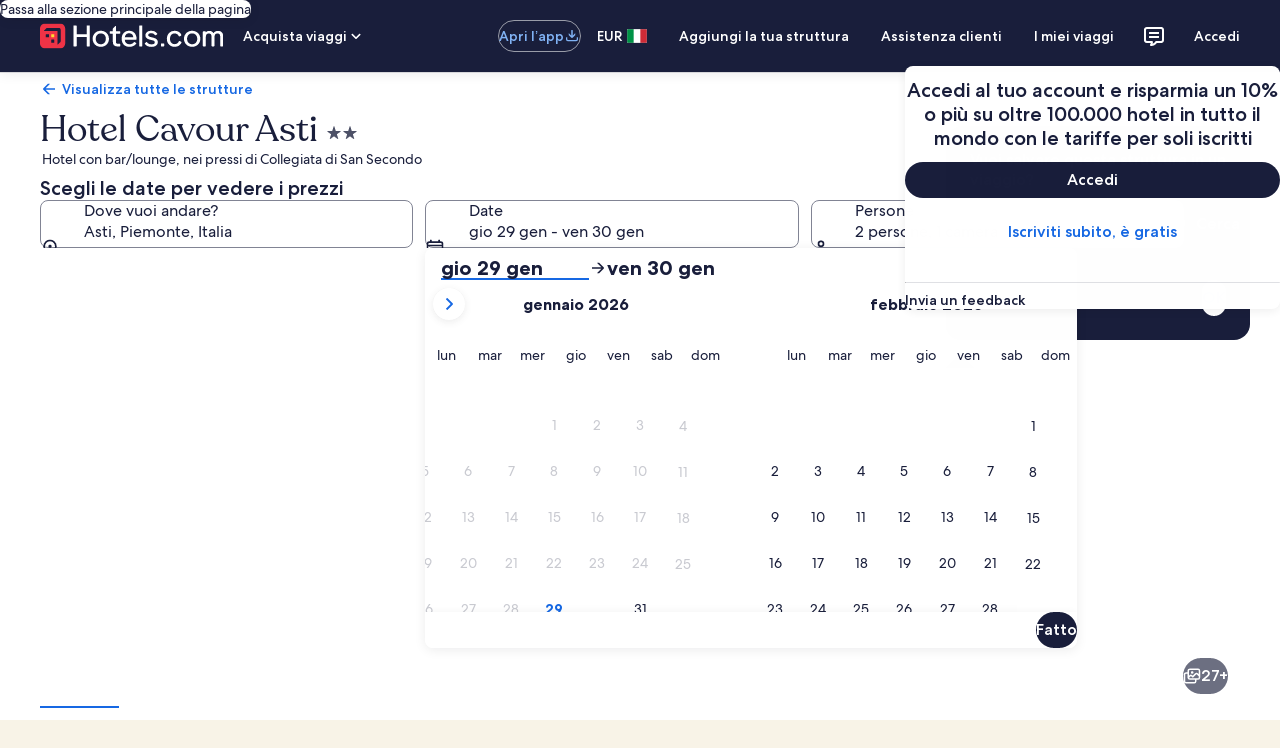

--- FILE ---
content_type: application/javascript
request_url: https://it.hotels.com/8EtjFM4qo/7EP_zL/lc/L14sTQBdzM/O5D7LSVm9zDVbhpY9i/fhE3IRYeBQ/Izl0/UjAFKF8B
body_size: 192651
content:
(function(){if(typeof Array.prototype.entries!=='function'){Object.defineProperty(Array.prototype,'entries',{value:function(){var index=0;const array=this;return {next:function(){if(index<array.length){return {value:[index,array[index++]],done:false};}else{return {done:true};}},[Symbol.iterator]:function(){return this;}};},writable:true,configurable:true});}}());(function(){X2();rrc();Wlc();var Nx=function kX(Jw,zS){'use strict';var Yw=kX;switch(Jw){case pq:{s3.push(hZ);throw new (sz[dj()[nr(xS)](Nt,OA,x3,O6)])(dj()[nr(Dr)](FD,dS([]),fQ,qv));}break;case x8:{var kr=zS[Tz];var NX=zS[P];s3.push(t6);if(Iv(NX,null)||Ng(NX,kr[GQ()[Al(Jr)](Nt,Ft,g6)]))NX=kr[GQ()[Al(Jr)](Nt,Ft,cl)];for(var Qr=Jr,nW=new (sz[bZ(typeof LH()[MZ(QH)],jH([],[][[]]))?LH()[MZ(x3)].call(null,P6,Wr,St,Xx):LH()[MZ(jw)](rg,dS(dS({})),fS,xl)])(NX);Ww(Qr,NX);Qr++)nW[Qr]=kr[Qr];var CW;return s3.pop(),CW=nW,CW;}break;case GN:{s3.push(KH);var SQ=GQ()[Al(cl)](pr,Ot,Bg);try{var El=s3.length;var rl=dS({});if(sz[UZ(typeof HA()[Mt(rD)],jH([],[][[]]))?HA()[Mt(pX)](Zt,HS,OA,Dv):HA()[Mt(DD)](cl,KS,fQ,rH)][kj()[nX(fx)](QA,rg,mS,OX,Pl,Bg)]&&sz[HA()[Mt(DD)].apply(null,[cl,KS,xX,dS({})])][UZ(typeof kj()[nX(l3)],jH(qS()[PX(x3)].apply(null,[pr,Ij,Jr,tr]),[][[]]))?kj()[nX(cQ)].call(null,rt,Gj,Nr,rH,tx,fQ):kj()[nX(fx)].call(null,dS({}),rg,mS,qt,Pl,rH)][sS[Qj]]&&sz[bZ(typeof HA()[Mt(l3)],jH([],[][[]]))?HA()[Mt(DD)].apply(null,[cl,KS,At,rZ]):HA()[Mt(pX)](Kx,Cg,dS(cQ),dS(dS(cQ)))][kj()[nX(fx)].apply(null,[dS(cQ),rg,mS,TS,Pl,X6])][Jr][Jr]&&sz[HA()[Mt(DD)](cl,KS,l3,rZ)][kj()[nX(fx)].apply(null,[dS(dS([])),rg,mS,St,Pl,QW])][Jr][Jr][bZ(typeof qS()[PX(q3)],jH('',[][[]]))?qS()[PX(MS)](QW,mH,dS(Jr),MW):qS()[PX(OX)].call(null,dW,dS(Jr),mW,xw)]){var FA=UZ(sz[UZ(typeof HA()[Mt(vg)],jH('',[][[]]))?HA()[Mt(pX)].call(null,mt,nw,sH,qX):HA()[Mt(DD)].call(null,cl,KS,D6,vg)][kj()[nX(fx)].apply(null,[tX,rg,mS,ft,Pl,U3])][Jr][sS[Qj]][qS()[PX(MS)](QW,q3,Ul,MW)],sz[bZ(typeof HA()[Mt(Qj)],jH('',[][[]]))?HA()[Mt(DD)](cl,KS,AS,q3):HA()[Mt(pX)].apply(null,[O6,zZ,RZ,mH])][bZ(typeof kj()[nX(P6)],jH(qS()[PX(x3)](pr,tH,fx,tr),[][[]]))?kj()[nX(fx)](mW,rg,mS,OA,Pl,dS(dS(cQ))):kj()[nX(cQ)](GS,Fj,nQ,rt,rS,Vf)][Jr]);var hx=FA?UZ(typeof dr()[Br(X6)],'undefined')?dr()[Br(cQ)].call(null,Wr,HS,rH,m3):dr()[Br(P6)](AS,Tx,vg,wW):dr()[Br(rg)].apply(null,[dS({}),sx,GW,qQ]);var pA;return s3.pop(),pA=hx,pA;}else{var FW;return s3.pop(),FW=SQ,FW;}}catch(YZ){s3.splice(xW(El,cQ),Infinity,KH);var zg;return s3.pop(),zg=SQ,zg;}s3.pop();}break;case U8:{var TQ=zS[Tz];var cr=zS[P];s3.push(SZ);if(dS(ww(TQ,cr))){throw new (sz[dj()[nr(xS)](Nt,dS(dS(cQ)),P3,wj)])(LH()[MZ(rD)](SX,xX,lS,BA));}s3.pop();}break;case l5:{s3.push(FH);if(sz[dr()[Br(ht)](OA,gH,dS({}),zx)][UZ(typeof kj()[nX(x3)],'undefined')?kj()[nX(cQ)].call(null,pX,FX,Xr,lS,Gf,qt):kj()[nX(vt)](M6,jw,bg,GW,OX,qA)]){if(sz[dj()[nr(hr)](cQ,rt,Vf,Ar)][LH()[MZ(fQ)](dS(Jr),Oj,Vg,Ut)](sz[dr()[Br(ht)](SX,gH,Pw,zx)][kj()[nX(vt)](Pr,jw,bg,q6,OX,dS(dS(cQ)))][UZ(typeof GQ()[Al(OX)],jH('',[][[]]))?GQ()[Al(RS)].apply(null,[EW,J6,rg]):GQ()[Al(Qj)].apply(null,[fx,tQ,Gj])],qS()[PX(KQ)].apply(null,[cQ,dS(Jr),Jv,Dx]))){var JA;return JA=dr()[Br(P6)](RS,Tx,dS({}),kw),s3.pop(),JA;}var xA;return xA=UZ(typeof LH()[MZ(P3)],jH('',[][[]]))?LH()[MZ(jw)].call(null,qA,zX,ZW,Kj):LH()[MZ(cl)](lS,CS,VH,UH),s3.pop(),xA;}var Q3;return Q3=UZ(typeof GQ()[Al(fQ)],jH('',[][[]]))?GQ()[Al(RS)](vr,P6,pX):GQ()[Al(cl)](pr,Jl,rZ),s3.pop(),Q3;}break;case Bd:{var Hj=zS[Tz];s3.push(xS);var s6=HA()[Mt(gH)](vl,Yt,Ul,dS([]));var QD=HA()[Mt(gH)](vl,Yt,fA,vt);if(Hj[bZ(typeof dj()[nr(Rt)],jH('',[][[]]))?dj()[nr(ht)].apply(null,[JZ,dS(dS(Jr)),cl,O3]):dj()[nr(zX)].call(null,Lg,Kw,Tr,P3)]){var YH=Hj[dj()[nr(ht)].call(null,JZ,xS,dZ,O3)][HA()[Mt(P3)](CS,V3,dS(cQ),qt)](qS()[PX(rH)](Uw,Wr,hr,CZ));var v3=YH[LH()[MZ(MS)](wS,q3,gg,gx)](bZ(typeof dj()[nr(V6)],'undefined')?dj()[nr(q3)].call(null,X6,zX,ht,bQ):dj()[nr(zX)](GZ,D6,fx,Fv));if(v3){var MX=v3[LH()[MZ(KQ)].call(null,FQ,rD,V6,Rg)](UZ(typeof dr()[Br(qt)],jH([],[][[]]))?dr()[Br(cQ)](GW,Wl,lQ,JQ):dr()[Br(g6)].call(null,xX,GW,Kw,hS));if(MX){s6=v3[dr()[Br(FQ)](D6,vg,GS,kW)](MX[kD()[kg(U3)](pX,lQ,tS,WH,wS,RZ)]);QD=v3[dr()[Br(FQ)](lS,vg,Vf,kW)](MX[dr()[Br(Ul)].call(null,g6,n6,Dr,Sv)]);}}}var ng;return ng=zt(E5,[qS()[PX(rt)].call(null,Dr,TS,Rt,XZ),s6,HA()[Mt(lZ)](D6,Vl,cQ,lQ),QD]),s3.pop(),ng;}break;case k4:{var mv=zS[Tz];s3.push(qj);if(bZ(typeof sz[bZ(typeof dj()[nr(Gj)],jH([],[][[]]))?dj()[nr(l3)](n6,BW,XQ,hX):dj()[nr(zX)](k6,dS(Jr),qX,YA)],GQ()[Al(hr)](l3,lD,DD))&&vW(mv[sz[dj()[nr(l3)](n6,Dw,Ij,hX)][kD()[kg(hr)](ft,dS({}),HQ,V6,l3,JZ)]],null)||vW(mv[kj()[nX(ht)](Vf,zX,SH,rg,z6,dS(dS(Jr)))],null)){var VS;return VS=sz[bZ(typeof LH()[MZ(Kw)],jH([],[][[]]))?LH()[MZ(x3)].apply(null,[Jr,Dt,St,pt]):LH()[MZ(jw)](dZ,tH,fl,Zv)][kD()[kg(WH)](RS,qt,QU,lV,zP,Oj)](mv),s3.pop(),VS;}s3.pop();}break;case p7:{var MJ=zS[Tz];s3.push(mR);try{var LM=s3.length;var p9=dS(dS(Tz));if(UZ(MJ[UZ(typeof HA()[Mt(P6)],jH('',[][[]]))?HA()[Mt(pX)].call(null,PO,xP,OA,q3):HA()[Mt(DD)](cl,lx,BW,dZ)][UZ(typeof kD()[kg(Jr)],jH([],[][[]]))?kD()[kg(zX)].apply(null,[VO,lV,xw,Jr,Rt,dS(dS(cQ))]):kD()[kg(St)].apply(null,[P6,v0,MT,rH,fJ,Dw])],undefined)){var HB;return HB=UZ(typeof GQ()[Al(rD)],'undefined')?GQ()[Al(RS)](AT,O6,Rt):GQ()[Al(cl)](pr,rT,vt),s3.pop(),HB;}if(UZ(MJ[bZ(typeof HA()[Mt(Rt)],jH([],[][[]]))?HA()[Mt(DD)](cl,lx,Dw,dS(dS(Jr))):HA()[Mt(pX)].call(null,QW,NO,Tr,Gj)][kD()[kg(St)](P6,Dv,MT,GS,fJ,U3)],dS([]))){var XG;return XG=dr()[Br(rg)](g6,sx,Vf,dv),s3.pop(),XG;}var K1;return K1=dr()[Br(P6)].apply(null,[vg,Tx,AS,VW]),s3.pop(),K1;}catch(rs){s3.splice(xW(LM,cQ),Infinity,mR);var m1;return m1=LH()[MZ(cl)](xX,wS,VH,Ag),s3.pop(),m1;}s3.pop();}break;case Af:{s3.push(bg);var NG=l1()[n9(lQ)](Qj,hr,Dx,VR);var QB=dr()[Br(dR)].apply(null,[CS,GS,cl,FX]);for(var PL=sS[Qj];Ww(PL,sS[X6]);PL++)NG+=QB[qS()[PX(M6)].call(null,vg,Tr,zX,Zt)](sz[dj()[nr(P6)](St,JZ,dS(Jr),xH)][l1()[n9(St)](x3,fA,qj,IO)](IL(sz[bZ(typeof dj()[nr(lZ)],jH('',[][[]]))?dj()[nr(P6)](St,dS(dS(cQ)),D6,xH):dj()[nr(zX)](D9,qt,Dr,HV)][qS()[PX(vt)](GW,dS(dS([])),dS(dS({})),Sl)](),QB[GQ()[Al(Jr)](Nt,GU,q3)])));var ws;return s3.pop(),ws=NG,ws;}break;case zp:{var N1=zS[Tz];s3.push(gm);var jT=GQ()[Al(cl)](pr,fM,dS(cQ));try{var OJ=s3.length;var wk=dS({});if(N1[bZ(typeof HA()[Mt(St)],jH([],[][[]]))?HA()[Mt(DD)](cl,bs,v0,lV):HA()[Mt(pX)].call(null,SP,dU,QW,rt)][kj()[nX(QW)](dS(dS({})),UA,xP,x3,ps,P6)]){var lb=N1[HA()[Mt(DD)](cl,bs,kk,sH)][kj()[nX(QW)](dS(dS([])),UA,xP,g0,ps,dS(dS(cQ)))][dr()[Br(JZ)].call(null,wS,P6,q3,EA)]();var f0;return s3.pop(),f0=lb,f0;}else{var UU;return s3.pop(),UU=jT,UU;}}catch(gJ){s3.splice(xW(OJ,cQ),Infinity,gm);var A9;return s3.pop(),A9=jT,A9;}s3.pop();}break;case JN:{s3.push(lP);var qV=GQ()[Al(cl)](pr,M9,dS({}));try{var Qm=s3.length;var IR=dS(dS(Tz));if(sz[HA()[Mt(DD)](cl,BT,SX,hr)]&&sz[HA()[Mt(DD)].apply(null,[cl,BT,Ij,qt])][bZ(typeof kD()[kg(UA)],'undefined')?kD()[kg(vg)](zX,SX,WR,XQ,lO,dS([])):kD()[kg(zX)].apply(null,[ZW,dS([]),K9,wS,d9,KQ])]&&sz[HA()[Mt(DD)](cl,BT,dZ,dS([]))][kD()[kg(vg)](zX,dR,WR,lG,lO,x3)][GQ()[Al(Dw)](UA,dA,dS(cQ))]){var cL=sz[HA()[Mt(DD)].apply(null,[cl,BT,lS,rt])][kD()[kg(vg)](zX,Jr,WR,At,lO,dS(Jr))][GQ()[Al(Dw)].apply(null,[UA,dA,P6])][dr()[Br(JZ)](q6,P6,Dt,vs)]();var g1;return s3.pop(),g1=cL,g1;}else{var tP;return s3.pop(),tP=qV,tP;}}catch(pB){s3.splice(xW(Qm,cQ),Infinity,lP);var c0;return s3.pop(),c0=qV,c0;}s3.pop();}break;case XY:{s3.push(GU);var lJ=dS([]);try{var jV=s3.length;var Qk=dS(P);if(sz[dr()[Br(ht)].call(null,pX,gH,XQ,EZ)][dj()[nr(Wr)].apply(null,[MS,At,cl,A6])]){sz[dr()[Br(ht)](v0,gH,tH,EZ)][dj()[nr(Wr)](MS,Pw,Vf,A6)][dj()[nr(lZ)](Wl,SX,Qj,Cr)](LH()[MZ(XQ)].call(null,UA,dS([]),JZ,r3),dj()[nr(mH)].call(null,Vf,fx,wS,LZ));sz[dr()[Br(ht)](Pr,gH,dS([]),EZ)][dj()[nr(Wr)].call(null,MS,qA,x3,A6)][qS()[PX(mW)](CS,KQ,rD,TZ)](LH()[MZ(XQ)](dS(dS({})),Dt,JZ,r3));lJ=dS(dS({}));}}catch(KG){s3.splice(xW(jV,cQ),Infinity,GU);}var j1;return s3.pop(),j1=lJ,j1;}break;case B:{var kP=zS[Tz];var Jb=zS[P];s3.push(HQ);var JV=Jb[GQ()[Al(Rt)].apply(null,[JB,kt,xS])];var GV=Jb[dr()[Br(Dr)](rZ,dU,fA,nv)];var IJ=Jb[bZ(typeof dr()[Br(jw)],jH([],[][[]]))?dr()[Br(fQ)](Wr,SX,gH,WW):dr()[Br(cQ)](Oj,qj,dS([]),mb)];var L1=Jb[HA()[Mt(rt)].apply(null,[zX,nH,AS,Wr])];var k0=Jb[LH()[MZ(g0)](vb,CT,NO,gD)];var zM=Jb[LH()[MZ(CS)].call(null,lQ,dS(dS({})),qA,vv)];var QG=Jb[bZ(typeof GQ()[Al(rg)],jH('',[][[]]))?GQ()[Al(RZ)](TS,PS,qX):GQ()[Al(RS)].apply(null,[gx,WL,dS(dS(cQ))])];var VA=Jb[HA()[Mt(v0)].apply(null,[P6,YW,DD,dR])];var TO;return TO=qS()[PX(x3)](pr,GW,dS(dS(cQ)),Hg)[dj()[nr(St)].apply(null,[hT,xX,kW,lA])](kP)[dj()[nr(St)](hT,X6,lQ,lA)](JV,l1()[n9(q6)].call(null,cQ,lV,Wk,mU))[dj()[nr(St)](hT,dZ,gH,lA)](GV,l1()[n9(q6)].call(null,cQ,kW,Wk,mU))[dj()[nr(St)](hT,dS(dS(cQ)),qX,lA)](IJ,l1()[n9(q6)](cQ,cl,Wk,mU))[dj()[nr(St)](hT,JZ,dS(cQ),lA)](L1,l1()[n9(q6)].call(null,cQ,qA,Wk,mU))[dj()[nr(St)](hT,gH,l3,lA)](k0,l1()[n9(q6)].apply(null,[cQ,vt,Wk,mU]))[dj()[nr(St)].apply(null,[hT,hr,rH,lA])](zM,bZ(typeof l1()[n9(Ij)],jH([],[][[]]))?l1()[n9(q6)](cQ,lV,Wk,mU):l1()[n9(x3)](nG,rD,w0,PU))[dj()[nr(St)](hT,OA,dS(cQ),lA)](QG,UZ(typeof l1()[n9(Ij)],'undefined')?l1()[n9(x3)].call(null,RJ,Dr,vR,lS):l1()[n9(q6)].apply(null,[cQ,XQ,Wk,mU]))[dj()[nr(St)].apply(null,[hT,ft,q6,lA])](VA,HA()[Mt(ht)].apply(null,[kW,Uj,X6,mW])),s3.pop(),TO;}break;case P7:{var CB=zS[Tz];var rU=zS[P];s3.push(UV);if(vW(typeof sz[dj()[nr(ht)](JZ,jw,AS,vT)][dj()[nr(mW)](cl,D6,dS(dS([])),jr)],GQ()[Al(hr)].apply(null,[l3,PA,lS]))){sz[dj()[nr(ht)](JZ,dS(dS([])),g6,vT)][dj()[nr(mW)](cl,dS(cQ),zX,jr)]=(bZ(typeof qS()[PX(rH)],jH([],[][[]]))?qS()[PX(x3)].apply(null,[pr,jw,Bg,pk]):qS()[PX(OX)].apply(null,[vU,FQ,dS(dS({})),KO]))[dj()[nr(St)].apply(null,[hT,dS(dS(Jr)),dS(cQ),UW])](CB,l1()[n9(RS)](cQ,Dw,Yk,nM))[dj()[nr(St)](hT,Rt,dS(dS(cQ)),UW)](rU,LH()[MZ(Oj)](dS(dS(Jr)),gH,Cm,j9));}s3.pop();}break;case qY:{s3.push(YB);var MR=sz[dj()[nr(hr)](cQ,sx,qt,RR)][dj()[nr(fQ)].call(null,WH,dS(Jr),q9,UJ)]?sz[bZ(typeof dj()[nr(U3)],jH('',[][[]]))?dj()[nr(hr)](cQ,cQ,dS({}),RR):dj()[nr(zX)](KJ,dS(dS([])),Gj,PM)][LH()[MZ(U3)](hr,Jr,RV,Nb)](sz[dj()[nr(hr)](cQ,zX,RS,RR)][bZ(typeof dj()[nr(qt)],jH('',[][[]]))?dj()[nr(fQ)](WH,jw,D6,UJ):dj()[nr(zX)].apply(null,[XO,rD,Oj,SM])](sz[HA()[Mt(DD)](cl,FP,AS,dS(dS([])))]))[dr()[Br(WH)](rg,xX,Kw,dW)](l1()[n9(q6)](cQ,Pr,xs,mU)):qS()[PX(x3)](pr,UA,St,mO);var nm;return s3.pop(),nm=MR,nm;}break;case A:{var kT=zS[Tz];s3.push(pT);var Gs=kT[HA()[Mt(DD)](cl,pO,mH,sx)][GQ()[Al(P3)](xT,SP,zX)];if(Gs){var QT=Gs[dr()[Br(JZ)].apply(null,[Jr,P6,dS(dS(cQ)),zm])]();var zU;return s3.pop(),zU=QT,zU;}else{var xU;return xU=GQ()[Al(cl)](pr,U1,P6),s3.pop(),xU;}s3.pop();}break;case bc:{s3.push(kB);var x9=bZ(typeof GQ()[Al(Bg)],jH([],[][[]]))?GQ()[Al(cl)].call(null,pr,qJ,X6):GQ()[Al(RS)].call(null,v9,Tk,lQ);try{var dO=s3.length;var Ub=dS(P);if(sz[HA()[Mt(DD)].apply(null,[cl,SZ,tH,XQ])][kj()[nX(fx)](Dr,rg,AO,Rt,Pl,SX)]&&sz[HA()[Mt(DD)].apply(null,[cl,SZ,XQ,q6])][bZ(typeof kj()[nX(lG)],jH([],[][[]]))?kj()[nX(fx)](fx,rg,AO,Dr,Pl,qX):kj()[nX(cQ)](MS,JZ,U9,CS,zL,BW)][Jr]){var EO=UZ(sz[HA()[Mt(DD)](cl,SZ,xS,pX)][bZ(typeof kj()[nX(Jr)],'undefined')?kj()[nX(fx)].apply(null,[Kw,rg,AO,q6,Pl,OA]):kj()[nX(cQ)](vt,VT,TV,rg,Yk,qt)][dj()[nr(tH)].call(null,l3,hr,sH,UT)](sS[rZ]),sz[HA()[Mt(DD)].call(null,cl,SZ,dS(dS(Jr)),M6)][kj()[nX(fx)].call(null,vb,rg,AO,Ul,Pl,U3)][Jr]);var gU=EO?dr()[Br(P6)](xX,Tx,dR,hj):bZ(typeof dr()[Br(QW)],jH('',[][[]]))?dr()[Br(rg)].apply(null,[XQ,sx,QW,Eb]):dr()[Br(cQ)].apply(null,[XQ,EP,X6,ck]);var sm;return s3.pop(),sm=gU,sm;}else{var Ok;return s3.pop(),Ok=x9,Ok;}}catch(dJ){s3.splice(xW(dO,cQ),Infinity,kB);var sP;return s3.pop(),sP=x9,sP;}s3.pop();}break;case Iz:{var hO=zS[Tz];s3.push(mB);var sb=GQ()[Al(cl)](pr,YJ,dS(dS({})));var W1=GQ()[Al(cl)](pr,YJ,RZ);var jk=new (sz[dr()[Br(Oj)](CT,hT,RS,ck)])(new (sz[UZ(typeof dr()[Br(wS)],jH('',[][[]]))?dr()[Br(cQ)](Jr,qU,kW,w9):dr()[Br(Oj)](v0,hT,fA,ck)])(kj()[nX(Ij)].call(null,dS(Jr),Dw,zT,Pr,cT,dS([]))));try{var FB=s3.length;var VJ=dS([]);if(dS(dS(sz[dr()[Br(ht)].apply(null,[qt,gH,RS,SB])][UZ(typeof dj()[nr(FQ)],'undefined')?dj()[nr(zX)].call(null,Hk,Wr,dS(dS(cQ)),Dk):dj()[nr(hr)](cQ,lZ,x3,K9)]))&&dS(dS(sz[dr()[Br(ht)](dS({}),gH,lQ,SB)][dj()[nr(hr)](cQ,QW,ft,K9)][bZ(typeof LH()[MZ(lZ)],jH('',[][[]]))?LH()[MZ(fQ)](xS,qX,Vg,Q9):LH()[MZ(jw)].apply(null,[OA,vt,X6,q6])]))){var kL=sz[UZ(typeof dj()[nr(Kw)],jH([],[][[]]))?dj()[nr(zX)].apply(null,[A1,Dw,dS(Jr),JR]):dj()[nr(hr)](cQ,hr,Pr,K9)][bZ(typeof LH()[MZ(P3)],'undefined')?LH()[MZ(fQ)].call(null,q3,GW,Vg,Q9):LH()[MZ(jw)].apply(null,[q6,mH,hP,LV])](sz[kj()[nX(vt)](OX,jw,Yb,qt,OX,dS(dS(cQ)))][GQ()[Al(Qj)](fx,cZ,dS(cQ))],LH()[MZ(Dw)](X6,UA,dR,Zb));if(kL){sb=jk[bZ(typeof dj()[nr(CS)],jH('',[][[]]))?dj()[nr(mH)](Vf,Gj,Pw,lP):dj()[nr(zX)](vt,rH,U3,Gj)](kL[dr()[Br(BW)](dR,TP,QA,ck)][UZ(typeof dr()[Br(Gj)],'undefined')?dr()[Br(cQ)](TS,AM,Dw,FR):dr()[Br(JZ)](wS,P6,xS,xR)]());}}W1=bZ(sz[bZ(typeof dr()[Br(SX)],'undefined')?dr()[Br(ht)].call(null,dS(cQ),gH,KQ,SB):dr()[Br(cQ)].call(null,D6,MS,AS,RO)],hO);}catch(E0){s3.splice(xW(FB,cQ),Infinity,mB);sb=bZ(typeof LH()[MZ(V6)],jH('',[][[]]))?LH()[MZ(cl)].apply(null,[dS(cQ),Qj,VH,O9]):LH()[MZ(jw)].apply(null,[AS,QH,lG,Xr]);W1=UZ(typeof LH()[MZ(mW)],jH('',[][[]]))?LH()[MZ(jw)].call(null,dZ,dS(Jr),KB,zZ):LH()[MZ(cl)](GW,dS(dS([])),VH,O9);}var r1=jH(sb,SO(W1,cQ))[dr()[Br(JZ)](dS(dS(cQ)),P6,dS(dS([])),xR)]();var RT;return s3.pop(),RT=r1,RT;}break;case V2:{var HR=zS[Tz];s3.push(zG);var MA;return MA=dS(dS(HR[HA()[Mt(DD)](cl,g3,dS(dS([])),g0)]))&&dS(dS(HR[HA()[Mt(DD)](cl,g3,OA,Jr)][kj()[nX(fx)](GW,rg,QM,wS,Pl,Dr)]))&&HR[HA()[Mt(DD)](cl,g3,JZ,At)][UZ(typeof kj()[nX(sH)],jH([],[][[]]))?kj()[nX(cQ)].apply(null,[D6,tm,bM,St,cm,dS(dS(Jr))]):kj()[nX(fx)](qA,rg,QM,vg,Pl,ft)][Jr]&&UZ(HR[HA()[Mt(DD)](cl,g3,QA,cQ)][kj()[nX(fx)].call(null,lZ,rg,QM,vg,Pl,gH)][Jr][UZ(typeof dr()[Br(gH)],jH('',[][[]]))?dr()[Br(cQ)].apply(null,[P3,RJ,lG,Ob]):dr()[Br(JZ)](dS(dS(cQ)),P6,dS([]),Rk)](),UZ(typeof HA()[Mt(U3)],jH([],[][[]]))?HA()[Mt(pX)].apply(null,[m0,zZ,FQ,D6]):HA()[Mt(XQ)](jw,dQ,lV,sH))?dr()[Br(P6)](CT,Tx,xS,Ex):dr()[Br(rg)](mW,sx,QH,r6),s3.pop(),MA;}break;case xd:{s3.push(RP);var dM=GQ()[Al(cl)](pr,WO,dS(Jr));if(sz[HA()[Mt(DD)].call(null,cl,S3,OX,Bg)]&&sz[bZ(typeof HA()[Mt(g0)],jH([],[][[]]))?HA()[Mt(DD)](cl,S3,sx,vg):HA()[Mt(pX)].call(null,Wr,XZ,Bg,Bg)][kj()[nX(fx)].apply(null,[GW,rg,zL,OA,Pl,ft])]&&sz[HA()[Mt(DD)].call(null,cl,S3,rt,dZ)][kj()[nX(fx)](Pr,rg,zL,D6,Pl,fx)][UZ(typeof GQ()[Al(sx)],jH([],[][[]]))?GQ()[Al(RS)].apply(null,[ET,NR,dS(dS(cQ))]):GQ()[Al(mH)](nL,Kg,QA)]){var PP=sz[HA()[Mt(DD)](cl,S3,CS,X6)][kj()[nX(fx)](AS,rg,zL,kk,Pl,ht)][GQ()[Al(mH)].apply(null,[nL,Kg,dS(dS(Jr))])];try{var zO=s3.length;var Es=dS(dS(Tz));var JT=sz[dj()[nr(P6)].apply(null,[St,hr,Vf,Xt])][l1()[n9(St)].apply(null,[x3,JZ,Is,IO])](IL(sz[dj()[nr(P6)](St,zX,pX,Xt)][qS()[PX(vt)](GW,dS([]),dS(dS({})),Sx)](),Sv))[dr()[Br(JZ)](MS,P6,dS(dS({})),bm)]();sz[HA()[Mt(DD)](cl,S3,kk,rt)][kj()[nX(fx)].call(null,g6,rg,zL,x3,Pl,dS(dS([])))][GQ()[Al(mH)].call(null,nL,Kg,dS(dS(cQ)))]=JT;var xL=UZ(sz[HA()[Mt(DD)](cl,S3,dS(Jr),sx)][UZ(typeof kj()[nX(hr)],jH([],[][[]]))?kj()[nX(cQ)](rH,RS,pL,DD,vT,Vf):kj()[nX(fx)].call(null,OA,rg,zL,sx,Pl,KQ)][GQ()[Al(mH)](nL,Kg,RZ)],JT);var cs=xL?dr()[Br(P6)].apply(null,[Jr,Tx,fx,ZH]):dr()[Br(rg)].apply(null,[OX,sx,GS,cA]);sz[HA()[Mt(DD)](cl,S3,Gj,dZ)][kj()[nX(fx)](Ul,rg,zL,St,Pl,RZ)][GQ()[Al(mH)](nL,Kg,Qj)]=PP;var r9;return s3.pop(),r9=cs,r9;}catch(ZV){s3.splice(xW(zO,cQ),Infinity,RP);if(bZ(sz[HA()[Mt(DD)].call(null,cl,S3,Ij,P6)][kj()[nX(fx)](dS(cQ),rg,zL,l3,Pl,dS(dS([])))][GQ()[Al(mH)].apply(null,[nL,Kg,Dr])],PP)){sz[HA()[Mt(DD)](cl,S3,UA,dS([]))][kj()[nX(fx)].apply(null,[St,rg,zL,XQ,Pl,mW])][GQ()[Al(mH)](nL,Kg,DD)]=PP;}var kV;return s3.pop(),kV=dM,kV;}}else{var pR;return s3.pop(),pR=dM,pR;}s3.pop();}break;case Y7:{s3.push(SZ);try{var f9=s3.length;var C9=dS({});var RU=Jr;var Xs=sz[dj()[nr(hr)](cQ,dS(Jr),wS,W9)][LH()[MZ(fQ)](mH,dS(dS(cQ)),Vg,JQ)](sz[bZ(typeof kj()[nX(qt)],'undefined')?kj()[nX(vg)](kW,RS,tb,mW,Pw,MS):kj()[nX(cQ)].call(null,Ij,fb,z9,cQ,nJ,rZ)][bZ(typeof GQ()[Al(lG)],jH('',[][[]]))?GQ()[Al(Qj)](fx,st,xX):GQ()[Al(RS)](zG,fP,M6)],GQ()[Al(q3)].call(null,hT,b3,dS(cQ)));if(Xs){RU++;dS(dS(Xs[dr()[Br(BW)](cQ,TP,dS([]),Gk)]))&&Ng(Xs[dr()[Br(BW)](x3,TP,dS(Jr),Gk)][dr()[Br(JZ)].call(null,lG,P6,dR,TB)]()[UZ(typeof LH()[MZ(KQ)],'undefined')?LH()[MZ(jw)].call(null,RS,ft,qv,Sb):LH()[MZ(rt)].apply(null,[AS,lG,DD,ED])](LH()[MZ(tH)](lS,dS(dS([])),wS,H3)),bB(cQ))&&RU++;}var MO=RU[dr()[Br(JZ)](dS(cQ),P6,kW,TB)]();var SU;return s3.pop(),SU=MO,SU;}catch(nk){s3.splice(xW(f9,cQ),Infinity,SZ);var fU;return fU=GQ()[Al(cl)].apply(null,[pr,MW,kk]),s3.pop(),fU;}s3.pop();}break;case j5:{var Ts=zS[Tz];s3.push(Sm);var I0=qS()[PX(x3)].call(null,pr,XQ,KQ,K2);var Ys=qS()[PX(x3)](pr,dS(dS([])),lS,K2);var Ns=l1()[n9(TS)](Ij,TS,OV,Cb);var bP=[];try{var OB=s3.length;var pU=dS(dS(Tz));try{I0=Ts[bZ(typeof dr()[Br(Rt)],jH('',[][[]]))?dr()[Br(tX)].apply(null,[dS(dS([])),NO,CS,KD]):dr()[Br(cQ)].apply(null,[RZ,Ik,dS(dS({})),gs])];}catch(w1){s3.splice(xW(OB,cQ),Infinity,Sm);if(w1[UZ(typeof l1()[n9(UA)],jH(UZ(typeof qS()[PX(rg)],'undefined')?qS()[PX(OX)](xR,Dr,q3,K0):qS()[PX(x3)](pr,dS(Jr),fQ,K2),[][[]]))?l1()[n9(x3)](cm,Dt,fx,x3):l1()[n9(Qj)](rg,FQ,UP,Js)][dr()[Br(Bg)](vt,hV,Pw,mp)](Ns)){I0=UZ(typeof qS()[PX(mH)],jH([],[][[]]))?qS()[PX(OX)](Mk,l3,rt,Hb):qS()[PX(lZ)](tM,lS,dS(Jr),BH);}}var sM=sz[bZ(typeof dj()[nr(rD)],jH('',[][[]]))?dj()[nr(P6)](St,FQ,dS(dS({})),Hw):dj()[nr(zX)].apply(null,[FV,lZ,Wr,MS])][UZ(typeof l1()[n9(rg)],jH([],[][[]]))?l1()[n9(x3)].call(null,Kw,WH,hS,OA):l1()[n9(St)].call(null,x3,Dw,PV,IO)](IL(sz[dj()[nr(P6)](St,mW,dS({}),Hw)][qS()[PX(vt)].apply(null,[GW,ht,zX,NW])](),Sv))[dr()[Br(JZ)](dS(dS(cQ)),P6,dS(dS({})),dP)]();Ts[bZ(typeof dr()[Br(lG)],jH('',[][[]]))?dr()[Br(tX)](BW,NO,dS(dS([])),KD):dr()[Br(cQ)].apply(null,[dS(dS(Jr)),t9,mW,Yt])]=sM;Ys=bZ(Ts[UZ(typeof dr()[Br(qA)],'undefined')?dr()[Br(cQ)].call(null,SX,FL,dS(dS({})),SG):dr()[Br(tX)].call(null,dS(cQ),NO,V6,KD)],sM);bP=[zt(E5,[dr()[Br(BW)].apply(null,[qX,TP,Dt,UJ]),I0]),zt(E5,[qS()[PX(rg)].apply(null,[pJ,rt,kk,NS]),BU(Ys,I5[dj()[nr(v0)].apply(null,[LB,fx,CT,gS])]())[dr()[Br(JZ)].call(null,Dr,P6,dS(dS(Jr)),dP)]()])];var Lk;return s3.pop(),Lk=bP,Lk;}catch(z0){s3.splice(xW(OB,cQ),Infinity,Sm);bP=[zt(E5,[dr()[Br(BW)].apply(null,[dS(Jr),TP,dS(dS({})),UJ]),I0]),zt(E5,[qS()[PX(rg)](pJ,dS(dS(cQ)),vt,NS),Ys])];}var fm;return s3.pop(),fm=bP,fm;}break;}};var ZL=function(MB,Z1){return MB in Z1;};var FT=function(Y0){if(sz["document"]["cookie"]){try{var qs=sz["document"]["cookie"]["split"]('; ');var Ek=null;var Vm=null;for(var ZU=0;ZU<qs["length"];ZU++){var Zm=qs[ZU];if(Zm["indexOf"](""["concat"](Y0,"="))===0){var s9=Zm["substring"](""["concat"](Y0,"=")["length"]);if(s9["indexOf"]('~')!==-1||sz["decodeURIComponent"](s9)["indexOf"]('~')!==-1){Ek=s9;}}else if(Zm["startsWith"](""["concat"](Y0,"_"))){var Wb=Zm["indexOf"]('=');if(Wb!==-1){var nT=Zm["substring"](Wb+1);if(nT["indexOf"]('~')!==-1||sz["decodeURIComponent"](nT)["indexOf"]('~')!==-1){Vm=nT;}}}}if(Vm!==null){return Vm;}if(Ek!==null){return Ek;}}catch(OU){return false;}}return false;};var h9=function(PJ,vB){return PJ[YG[OX]](vB);};var Bm=function(){if(sz["Date"]["now"]&&typeof sz["Date"]["now"]()==='number'){return sz["Math"]["round"](sz["Date"]["now"]()/1000);}else{return sz["Math"]["round"](+new (sz["Date"])()/1000);}};var PR=function(V9){return sz["unescape"](sz["encodeURIComponent"](V9));};var vW=function(H0,lk){return H0!=lk;};var jL=function(ZP){return void ZP;};var SO=function(PT,tG){return PT<<tG;};var Ww=function(Wm,WB){return Wm<WB;};var XL=function TT(zR,jU){var mP=TT;do{switch(zR){case BN:{var pG=jU[Tz];var C1=jH([],[]);for(var QV=xW(pG.length,cQ);vL(QV,Jr);QV--){C1+=pG[QV];}return C1;}break;case fq:{var ML=jU[Tz];HG.dq=TT(BN,[ML]);zR=H7;while(Ww(HG.dq.length,KQ))HG.dq+=HG.dq;}break;case c4:{zR+=Ch;return hm;}break;case YN:{zR-=S7;return TT(p7,[nP]);}break;case Y2:{zR=H7;s3.push(ft);jb=function(ER){return TT.apply(this,[fq,arguments]);};TT(Q5,[V6,Gj,tH,jw]);s3.pop();}break;case Lz:{zR+=FI;var NU=jU[Tz];var hm=jH([],[]);var Ym=xW(NU.length,cQ);if(vL(Ym,Jr)){do{hm+=NU[Ym];Ym--;}while(vL(Ym,Jr));}}break;case p2:{var GM=sL[B1];var vk=Jr;while(Ww(vk,GM.length)){var KU=h9(GM,vk);var qT=h9(HG.dq,xb++);DV+=ls(E5,[BU(UO(BU(KU,qT)),GT(KU,qT))]);vk++;}zR=Ud;}break;case W4:{zR+=Nc;var DU=jU[Tz];cU.Jd=TT(Lz,[DU]);while(Ww(cU.Jd.length,mp))cU.Jd+=cU.Jd;}break;case V2:{s3.push(JP);pV=function(km){return TT.apply(this,[W4,arguments]);};zR+=HY;ls(MY,[Dt,CJ,dS(dS({})),TV]);s3.pop();}break;case V5:{zR+=Wq;var MV=jU[Tz];var PB=jH([],[]);for(var Vk=xW(MV.length,cQ);vL(Vk,Jr);Vk--){PB+=MV[Vk];}return PB;}break;case k4:{zR+=Ah;var OT=jU[Tz];WG.gK=TT(V5,[OT]);while(Ww(WG.gK.length,v0))WG.gK+=WG.gK;}break;case UY:{for(var KT=xW(C0.length,cQ);vL(KT,Jr);KT--){var YL=Fm(xW(jH(KT,qb),s3[xW(s3.length,cQ)]),SR.length);var vO=h9(C0,KT);var GJ=h9(SR,YL);nP+=ls(E5,[BU(UO(BU(vO,GJ)),GT(vO,GJ))]);}zR=YN;}break;case EI:{s3.push(xm);bR=function(cM){return TT.apply(this,[k4,arguments]);};zR+=Ap;ls.apply(null,[Yn,[tH,FQ,QH,bs]]);s3.pop();}break;case Ud:{zR+=Aq;return DV;}break;case m2:{var qP=jU[Tz];var mV=jH([],[]);for(var wV=xW(qP.length,cQ);vL(wV,Jr);wV--){mV+=qP[wV];}zR+=hf;return mV;}break;case nc:{zR=H7;var OR=AB[GO];for(var mk=Jr;Ww(mk,OR.length);mk++){var hG=h9(OR,mk);var rb=h9(cU.Jd,rL++);Y9+=ls(E5,[BU(GT(UO(hG),UO(rb)),GT(hG,rb))]);}return Y9;}break;case Iz:{var W0=jU[Tz];mL.WK=TT(m2,[W0]);while(Ww(mL.WK.length,nL))mL.WK+=mL.WK;zR+=qY;}break;case Bd:{zR=H7;s3.push(P0);JM=function(X9){return TT.apply(this,[Iz,arguments]);};ZJ(DI,[rZ,BV,M6]);s3.pop();}break;case qc:{var RL=jU[Tz];var ZG=jH([],[]);var xk=xW(RL.length,cQ);while(vL(xk,Jr)){ZG+=RL[xk];xk--;}return ZG;}break;case N2:{var kO=jU[Tz];zR=H7;R1.XK=TT(qc,[kO]);while(Ww(R1.XK.length,AY))R1.XK+=R1.XK;}break;case cY:{s3.push(Rb);I1=function(kM){return TT.apply(this,[N2,arguments]);};ZJ(Yn,[vt,CT,AS,Ds]);s3.pop();zR+=Tn;}break;case q5:{var LT=jU[Tz];var dV=jH([],[]);var EM=xW(LT.length,cQ);zR+=Xq;while(vL(EM,Jr)){dV+=LT[EM];EM--;}return dV;}break;case fY:{var jP=jU[Tz];zR=H7;cP.H4=TT(q5,[jP]);while(Ww(cP.H4.length,gM))cP.H4+=cP.H4;}break;case Lf:{s3.push(wL);As=function(ds){return TT.apply(this,[fY,arguments]);};ls(Iz,[Dt,RP,dZ,Dw]);zR=H7;s3.pop();}break;case Hc:{var V1=jU[Tz];var T1=jU[P];var B1=jU[A];var GR=jU[W4];zR-=Yc;var DV=jH([],[]);var xb=Fm(xW(GR,s3[xW(s3.length,cQ)]),Kw);}break;case p7:{var ZT=jU[Tz];HG=function(F9,rO,bk,kb){return TT.apply(this,[Hc,arguments]);};return jb(ZT);}break;case Q5:{var XT=jU[Tz];zR=UY;var WV=jU[P];var sB=jU[A];var qb=jU[W4];var SR=sL[vb];var nP=jH([],[]);var C0=sL[sB];}break;case zY:{var x0=jU[Tz];var GO=jU[P];var rR=jU[A];var VV=jU[W4];zR-=N8;var Y9=jH([],[]);var rL=Fm(xW(VV,s3[xW(s3.length,cQ)]),qt);}break;}}while(zR!=H7);};var jJ=function(){return ZJ.apply(this,[E5,arguments]);};var BU=function(J9,js){return J9&js;};var hB=function Nm(c9,DO){'use strict';var m9=Nm;switch(c9){case Bd:{var Ib=DO[Tz];s3.push(nb);if(sz[bZ(typeof LH()[MZ(P3)],'undefined')?LH()[MZ(x3)].call(null,fQ,Bg,St,W6):LH()[MZ(jw)].call(null,q3,St,Kb,HO)][bZ(typeof GQ()[Al(tX)],jH('',[][[]]))?GQ()[Al(XQ)].call(null,hr,VU,cQ):GQ()[Al(RS)](M9,gT,xX)](Ib)){var dT;return s3.pop(),dT=Ib,dT;}s3.pop();}break;case U8:{var fR=DO[Tz];s3.push(tT);var k9;return k9=sz[dj()[nr(hr)](cQ,dR,QW,CU)][bZ(typeof LH()[MZ(M6)],jH('',[][[]]))?LH()[MZ(U3)](X6,OX,RV,rG):LH()[MZ(jw)].apply(null,[BW,dS(dS(cQ)),pr,NM])](fR)[qS()[PX(qX)].apply(null,[x3,Dt,dS(dS(cQ)),UM])](function(qO){return fR[qO];})[Jr],s3.pop(),k9;}break;case Lz:{var jM=DO[Tz];s3.push(Nk);var UR=jM[qS()[PX(qX)].apply(null,[x3,Kw,AS,mM])](function(fR){return Nm.apply(this,[U8,arguments]);});var X1;return X1=UR[dr()[Br(WH)](qA,xX,dS(dS(Jr)),DR)](bZ(typeof l1()[n9(Ij)],jH([],[][[]]))?l1()[n9(q6)](cQ,lZ,qv,mU):l1()[n9(x3)](nU,lZ,Hm,LR)),s3.pop(),X1;}break;case cY:{s3.push(w0);try{var KR=s3.length;var sR=dS(dS(Tz));var WM=jH(jH(jH(jH(jH(jH(jH(jH(jH(jH(jH(jH(jH(jH(jH(jH(jH(jH(jH(jH(jH(jH(jH(jH(sz[bZ(typeof kD()[kg(dZ)],'undefined')?kD()[kg(qt)](rg,V6,lm,WH,t9,FQ):kD()[kg(zX)].call(null,V0,U3,Ps,ft,VP,sx)](sz[HA()[Mt(DD)].apply(null,[cl,SV,CS,RZ])][UZ(typeof GQ()[Al(xT)],'undefined')?GQ()[Al(RS)].apply(null,[RS,qm,dS([])]):GQ()[Al(VH)].call(null,FD,kR,St)]),SO(sz[kD()[kg(qt)](rg,lQ,lm,GW,t9,Gj)](sz[HA()[Mt(DD)](cl,SV,ht,JZ)][GQ()[Al(Uw)].call(null,OX,hM,gH)]),cQ)),SO(sz[UZ(typeof kD()[kg(P6)],jH(qS()[PX(x3)](pr,V6,dZ,DL),[][[]]))?kD()[kg(zX)].apply(null,[tb,v0,wO,jw,NT,Qj]):kD()[kg(qt)].call(null,rg,dS(cQ),lm,lV,t9,dS(dS(Jr)))](sz[HA()[Mt(DD)].call(null,cl,SV,xX,rZ)][UZ(typeof HA()[Mt(Dw)],jH([],[][[]]))?HA()[Mt(pX)](YV,Dv,lZ,TS):HA()[Mt(n6)].apply(null,[tH,z9,lZ,dS(dS([]))])]),Qj)),SO(sz[kD()[kg(qt)].call(null,rg,RZ,lm,FQ,t9,l3)](sz[UZ(typeof HA()[Mt(GA)],'undefined')?HA()[Mt(pX)](jG,pM,QH,Vf):HA()[Mt(DD)](cl,SV,QW,dS(dS(Jr)))][kD()[kg(lQ)](rg,wS,Vl,Dr,rV,RZ)]),OX)),SO(sz[kD()[kg(qt)](rg,fA,lm,KQ,t9,dS(Jr))](sz[dj()[nr(P6)].call(null,St,SX,fQ,kQ)][dr()[Br(AJ)].apply(null,[tH,mW,WH,F1])]),RS)),SO(sz[kD()[kg(qt)].call(null,rg,wS,lm,D6,t9,Jr)](sz[HA()[Mt(DD)](cl,SV,vg,tX)][dj()[nr(Nt)](w0,WH,x3,Y1)]),x3)),SO(sz[kD()[kg(qt)](rg,UA,lm,CT,t9,RS)](sz[bZ(typeof HA()[Mt(qX)],'undefined')?HA()[Mt(DD)](cl,SV,q6,dS(dS([]))):HA()[Mt(pX)].call(null,bT,CA,Wr,QH)][HA()[Mt(pr)](qt,nU,RS,dS({}))]),I5[dr()[Br(rB)](OA,Kw,V6,Ls)]())),SO(sz[bZ(typeof kD()[kg(cl)],jH(qS()[PX(x3)].apply(null,[pr,Jr,g0,DL]),[][[]]))?kD()[kg(qt)].call(null,rg,CS,lm,gH,t9,qA):kD()[kg(zX)](ck,Pr,Um,OX,tH,ht)](sz[HA()[Mt(DD)](cl,SV,cQ,rD)][GQ()[Al(P3)](xT,HL,dS(cQ))]),rg)),SO(sz[kD()[kg(qt)].apply(null,[rg,pX,lm,Dv,t9,gH])](sz[HA()[Mt(DD)](cl,SV,Kw,dS(dS({})))][dj()[nr(DD)].apply(null,[fV,xX,dS(dS(Jr)),Xk])]),ft)),SO(sz[kD()[kg(qt)].call(null,rg,q3,lm,GW,t9,xS)](sz[HA()[Mt(DD)](cl,SV,BW,Tr)][kD()[kg(P3)].apply(null,[P6,CS,N9,xS,Dm,JZ])]),P6)),SO(sz[kD()[kg(qt)].call(null,rg,Ij,lm,sH,t9,St)](sz[HA()[Mt(DD)](cl,SV,cQ,Dw)][GQ()[Al(r0)].apply(null,[P6,K0,dS(Jr)])]),zX)),SO(sz[kD()[kg(qt)].call(null,rg,BW,lm,tX,t9,FQ)](sz[HA()[Mt(DD)].apply(null,[cl,SV,fA,dS({})])][UZ(typeof dr()[Br(sH)],'undefined')?dr()[Br(cQ)](U3,fQ,qt,tU):dr()[Br(IO)].call(null,FQ,pr,dS(dS([])),OS)]),ht)),SO(sz[kD()[kg(qt)](rg,rt,lm,BW,t9,OX)](sz[HA()[Mt(DD)](cl,SV,JZ,rZ)][dr()[Br(nQ)].call(null,lG,At,OA,WT)]),sS[vg])),SO(sz[kD()[kg(qt)](rg,X6,lm,UA,t9,dS(cQ))](sz[HA()[Mt(DD)](cl,SV,vg,SX)][bZ(typeof HA()[Mt(qt)],jH([],[][[]]))?HA()[Mt(JL)](Rt,Jk,QA,Qj):HA()[Mt(pX)](Lb,k1,xX,kW)]),hr)),SO(sz[kD()[kg(qt)].call(null,rg,dS(dS({})),lm,q9,t9,dS(cQ))](sz[UZ(typeof HA()[Mt(U0)],'undefined')?HA()[Mt(pX)](P3,rZ,UA,Ul):HA()[Mt(DD)](cl,SV,dS(cQ),AS)][bZ(typeof dj()[nr(tS)],jH([],[][[]]))?dj()[nr(Uw)].apply(null,[nL,dS(Jr),dS([]),KJ]):dj()[nr(zX)](RB,dS(dS({})),BW,VM)]),l3)),SO(sz[kD()[kg(qt)].apply(null,[rg,JZ,lm,v0,t9,xS])](sz[HA()[Mt(DD)](cl,SV,dS([]),M6)][dj()[nr(RV)].call(null,Dr,Dw,ht,MM)]),BW)),SO(sz[UZ(typeof kD()[kg(sH)],'undefined')?kD()[kg(zX)].apply(null,[S9,Ij,rm,Oj,BV,WH]):kD()[kg(qt)](rg,CS,lm,mW,t9,gH)](sz[UZ(typeof HA()[Mt(NO)],jH([],[][[]]))?HA()[Mt(pX)](EA,LL,D6,lQ):HA()[Mt(DD)](cl,SV,dZ,dS(dS([])))][qS()[PX(r0)](St,dS(dS({})),sH,vM)]),xS)),SO(sz[kD()[kg(qt)](rg,QW,lm,pX,t9,dS(Jr))](sz[bZ(typeof HA()[Mt(tH)],jH([],[][[]]))?HA()[Mt(DD)].apply(null,[cl,SV,fx,dS(dS(cQ))]):HA()[Mt(pX)].call(null,Xm,t6,AS,sx)][l1()[n9(Dw)](BW,P6,pb,NO)]),jw)),SO(sz[kD()[kg(qt)].apply(null,[rg,dS([]),lm,KQ,t9,Vf])](sz[UZ(typeof HA()[Mt(Dr)],'undefined')?HA()[Mt(pX)].call(null,pm,hV,xX,wS):HA()[Mt(DD)].call(null,cl,SV,dS([]),dS({}))][kD()[kg(lZ)](zX,vb,Vl,x3,XQ,rt)]),qt)),SO(sz[kD()[kg(qt)](rg,GS,lm,RS,t9,RS)](sz[HA()[Mt(DD)](cl,SV,dS(cQ),dS([]))][qS()[PX(vg)].apply(null,[dR,v0,RS,xJ])]),fx)),SO(sz[kD()[kg(qt)](rg,Gj,lm,MS,t9,Bg)](sz[bZ(typeof HA()[Mt(P6)],'undefined')?HA()[Mt(DD)].call(null,cl,SV,P3,fx):HA()[Mt(pX)].call(null,MP,Ks,dS(dS({})),XQ)][kj()[nX(XQ)](QW,QW,Vl,vb,GB,kk)]),Kw)),SO(sz[UZ(typeof kD()[kg(rZ)],'undefined')?kD()[kg(zX)](vm,FQ,zV,SX,gH,jw):kD()[kg(qt)](rg,dS(cQ),lm,St,t9,Dw)](sz[HA()[Mt(DD)](cl,SV,Gj,dS(dS({})))][bZ(typeof l1()[n9(ft)],jH(qS()[PX(x3)].apply(null,[pr,D6,CS,DL]),[][[]]))?l1()[n9(mH)].apply(null,[jw,Dr,V3,Sk]):l1()[n9(x3)].call(null,cb,GW,SJ,fG)]),sS[mW])),SO(sz[kD()[kg(qt)](rg,UA,lm,Gj,t9,dS([]))](sz[HA()[Mt(DD)](cl,SV,RZ,lV)][dj()[nr(pJ)](dR,pX,tX,kq)]),CT)),SO(sz[kD()[kg(qt)](rg,dS([]),lm,P3,t9,vb)](sz[dj()[nr(OA)](CT,vg,tX,ml)][GQ()[Al(M6)](zX,rJ,Dw)]),OA)),SO(sz[kD()[kg(qt)](rg,gH,lm,rH,t9,ht)](sz[dj()[nr(P6)].call(null,St,dS(Jr),dZ,kQ)][kD()[kg(XQ)].apply(null,[x3,Rt,Cb,KQ,xw,dS(cQ)])]),St));var gR;return s3.pop(),gR=WM,gR;}catch(lT){s3.splice(xW(KR,cQ),Infinity,w0);var XV;return s3.pop(),XV=Jr,XV;}s3.pop();}break;case tf:{s3.push(U3);var hL=sz[dr()[Br(ht)].call(null,V6,gH,Kw,Xb)][LH()[MZ(Tr)](qt,BW,tX,wm)]?cQ:Jr;var XB=sz[dr()[Br(ht)](xX,gH,lS,Xb)][dr()[Br(TP)](lZ,jw,fQ,O3)]?cQ:Jr;var n1=sz[bZ(typeof dr()[Br(rt)],'undefined')?dr()[Br(ht)](cQ,gH,GS,Xb):dr()[Br(cQ)].apply(null,[At,TJ,dS(Jr),J6])][UZ(typeof HA()[Mt(V6)],jH('',[][[]]))?HA()[Mt(pX)](LL,cG,rD,FQ):HA()[Mt(LB)](r0,LJ,l3,dS(dS({})))]?cQ:Jr;var qG=sz[dr()[Br(ht)](Kw,gH,Wr,Xb)][GQ()[Al(gg)](d9,FJ,dS(dS(cQ)))]?cQ:Jr;var rk=sz[bZ(typeof dr()[Br(CT)],jH([],[][[]]))?dr()[Br(ht)](q9,gH,dR,Xb):dr()[Br(cQ)].apply(null,[dS([]),wT,M6,UA])][UZ(typeof GQ()[Al(gg)],jH('',[][[]]))?GQ()[Al(RS)](Uw,hM,Oj):GQ()[Al(w0)](OA,sU,Tr)]?cQ:Jr;var lU=sz[dr()[Br(ht)].call(null,OA,gH,Kw,Xb)][UZ(typeof GQ()[Al(xX)],jH('',[][[]]))?GQ()[Al(RS)].apply(null,[Hk,RV,OA]):GQ()[Al(tS)].apply(null,[ht,HM,QW])]?cQ:Jr;var YP=sz[bZ(typeof dr()[Br(z6)],jH([],[][[]]))?dr()[Br(ht)](AS,gH,vt,Xb):dr()[Br(cQ)].call(null,QH,Z9,gH,U3)][GQ()[Al(JB)](Rt,Q9,dS(dS(Jr)))]?cQ:Jr;var OM=sz[dr()[Br(ht)](Ul,gH,qA,Xb)][UZ(typeof HA()[Mt(St)],'undefined')?HA()[Mt(pX)].call(null,OL,nJ,At,JZ):HA()[Mt(hU)](x3,GB,dS(dS({})),ht)]?cQ:Jr;var n0=sz[dr()[Br(ht)].call(null,MS,gH,X6,Xb)][dr()[Br(QH)].call(null,TS,Pr,q3,kU)]?cQ:Jr;var Q1=sz[GQ()[Al(Dr)].apply(null,[RZ,R0,rg])][bZ(typeof GQ()[Al(CJ)],jH([],[][[]]))?GQ()[Al(Qj)](fx,SG,dS([])):GQ()[Al(RS)].call(null,BB,Dk,pX)].bind?cQ:Jr;var T9=sz[dr()[Br(ht)].apply(null,[QW,gH,dS(Jr),Xb])][LH()[MZ(xT)](OX,dS(dS(Jr)),LB,G1)]?cQ:Jr;var J1=sz[dr()[Br(ht)](MS,gH,TS,Xb)][GQ()[Al(IU)](xS,D6,tX)]?cQ:Jr;var TM;var f1;try{var J0=s3.length;var QJ=dS(dS(Tz));TM=sz[dr()[Br(ht)](DD,gH,ft,Xb)][LH()[MZ(IU)].apply(null,[lZ,q3,lQ,gB])]?cQ:Jr;}catch(Fb){s3.splice(xW(J0,cQ),Infinity,U3);TM=Jr;}try{var dL=s3.length;var IT=dS([]);f1=sz[dr()[Br(ht)].apply(null,[GS,gH,dS(dS([])),Xb])][LH()[MZ(hT)].call(null,Dw,CT,Kw,Jk)]?cQ:Jr;}catch(tV){s3.splice(xW(dL,cQ),Infinity,U3);f1=Jr;}var Q0;return Q0=jH(jH(jH(jH(jH(jH(jH(jH(jH(jH(jH(jH(jH(hL,SO(XB,cQ)),SO(n1,Qj)),SO(qG,OX)),SO(rk,RS)),SO(lU,x3)),SO(YP,M6)),SO(OM,I5[qS()[PX(Kw)].apply(null,[XQ,mH,FQ,qR])]())),SO(TM,sS[zX])),SO(f1,P6)),SO(n0,zX)),SO(Q1,ht)),SO(T9,UA)),SO(J1,hr)),s3.pop(),Q0;}break;case V7:{var AV=DO[Tz];s3.push(WU);var YT=qS()[PX(x3)].apply(null,[pr,kk,Dv,UV]);var GL=l1()[n9(tH)].call(null,ht,Wr,nG,IG);var OP=Jr;var ZO=AV[UZ(typeof GQ()[Al(AS)],'undefined')?GQ()[Al(RS)].call(null,rM,EV,MS):GQ()[Al(Tx)](fA,EZ,qA)]();while(Ww(OP,ZO[UZ(typeof GQ()[Al(rZ)],jH([],[][[]]))?GQ()[Al(RS)].call(null,UH,zX,dS(dS(cQ))):GQ()[Al(Jr)](Nt,rJ,dZ)])){if(vL(GL[LH()[MZ(rt)](St,dS([]),DD,Ht)](ZO[qS()[PX(M6)].apply(null,[vg,Ij,qt,BR])](OP)),Jr)||vL(GL[UZ(typeof LH()[MZ(U3)],'undefined')?LH()[MZ(jw)].apply(null,[RS,D6,Kb,IV]):LH()[MZ(rt)](v0,GS,DD,Ht)](ZO[qS()[PX(M6)](vg,qX,DD,BR)](jH(OP,cQ))),Jr)){YT+=cQ;}else{YT+=Jr;}OP=jH(OP,Qj);}var dG;return s3.pop(),dG=YT,dG;}break;case MY:{var Bb;var gL;s3.push(pL);var EB;for(Bb=sS[Qj];Ww(Bb,DO[GQ()[Al(Jr)].call(null,Nt,F0,dS(dS(Jr)))]);Bb+=I5[dj()[nr(v0)](LB,Vf,dS(dS({})),ct)]()){EB=DO[Bb];}gL=EB[qS()[PX(bM)](n6,UA,qA,MT)]();if(sz[dr()[Br(ht)].call(null,Gj,gH,hr,R6)].bmak[HA()[Mt(gg)].call(null,qX,Bt,Gj,mW)][gL]){sz[dr()[Br(ht)](sH,gH,dS(Jr),R6)].bmak[HA()[Mt(gg)](qX,Bt,X6,Jr)][gL].apply(sz[dr()[Br(ht)](rg,gH,dS(dS(Jr)),R6)].bmak[bZ(typeof HA()[Mt(xX)],jH('',[][[]]))?HA()[Mt(gg)](qX,Bt,qX,Ul):HA()[Mt(pX)](Bk,SG,lV,vt)],EB);}s3.pop();}break;case pq:{s3.push(mt);var qB=sS[v0];var hJ=qS()[PX(x3)].call(null,pr,sx,rt,cJ);for(var lR=Jr;Ww(lR,qB);lR++){hJ+=qS()[PX(vt)].call(null,GW,dS(dS(cQ)),Jr,Cj);qB++;}s3.pop();}break;case xN:{s3.push(MW);sz[dj()[nr(GS)].call(null,U3,CS,SX,AM)](function(){return Nm.apply(this,[pq,arguments]);},Sv);s3.pop();}break;}};var wG=function(){return ZJ.apply(this,[pq,arguments]);};var l0=function(){return ls.apply(this,[T2,arguments]);};var EJ=function(){return ls.apply(this,[nq,arguments]);};var Ng=function(tL,Om){return tL>Om;};var dS=function(NB){return !NB;};var Rm=function(ZB){var BP='';for(var Ak=0;Ak<ZB["length"];Ak++){BP+=ZB[Ak]["toString"](16)["length"]===2?ZB[Ak]["toString"](16):"0"["concat"](ZB[Ak]["toString"](16));}return BP;};var bb=function(){return ls.apply(this,[Bd,arguments]);};var EU=function jB(H9,O1){'use strict';var NJ=jB;switch(H9){case Iz:{var HU=O1[Tz];var Gm;s3.push(NR);return Gm=HU&&Iv(l1()[n9(Jr)].call(null,ft,sx,Xm,OO),typeof sz[bZ(typeof dj()[nr(sx)],jH('',[][[]]))?dj()[nr(l3)].apply(null,[n6,dS({}),Qj,JU]):dj()[nr(zX)].call(null,MP,xS,dS([]),CR)])&&UZ(HU[dj()[nr(ft)](OA,mH,rH,UT)],sz[dj()[nr(l3)].call(null,n6,ft,xX,JU)])&&bZ(HU,sz[UZ(typeof dj()[nr(RS)],jH([],[][[]]))?dj()[nr(zX)](mA,Dt,UA,X0):dj()[nr(l3)].apply(null,[n6,xS,RZ,JU])][GQ()[Al(Qj)].apply(null,[fx,Aj,vb])])?LH()[MZ(St)](dS({}),zX,rg,jx):typeof HU,s3.pop(),Gm;}break;case BN:{var sV=O1[Tz];return typeof sV;}break;case S:{var CO=O1[Tz];var BO=O1[P];var Cs=O1[A];s3.push(bO);CO[BO]=Cs[LH()[MZ(M6)](Jr,fA,SX,cO)];s3.pop();}break;case pq:{var E1=O1[Tz];var kA=O1[P];var LO=O1[A];return E1[kA]=LO;}break;case V5:{var Ab=O1[Tz];var O0=O1[P];var B9=O1[A];s3.push(lS);try{var ks=s3.length;var G0=dS({});var UB;return UB=zt(E5,[kD()[kg(P6)].apply(null,[RS,rH,UL,rt,ss,Ul]),HA()[Mt(QW)].call(null,rZ,cJ,gH,D6),kj()[nX(UA)](AS,OX,Hm,P3,vP,KQ),Ab.call(O0,B9)]),s3.pop(),UB;}catch(HJ){s3.splice(xW(ks,cQ),Infinity,lS);var bU;return bU=zt(E5,[kD()[kg(P6)](RS,Wr,UL,Ij,ss,UA),GQ()[Al(WH)].call(null,CT,nb,fA),kj()[nX(UA)](rH,OX,Hm,sH,vP,Rt),HJ]),s3.pop(),bU;}s3.pop();}break;case XY:{return this;}break;case hp:{var Ck=O1[Tz];s3.push(D0);var Tm;return Tm=zt(E5,[GQ()[Al(Ij)](lZ,CU,g0),Ck]),s3.pop(),Tm;}break;case zp:{return this;}break;case P:{return this;}break;case Bd:{var lL;s3.push(RZ);return lL=dj()[nr(xX)](ht,UA,Pr,hk),s3.pop(),lL;}break;case V7:{var Em=O1[Tz];s3.push(Db);var qM=sz[bZ(typeof dj()[nr(St)],'undefined')?dj()[nr(hr)](cQ,zX,Bg,AL):dj()[nr(zX)](SP,gH,Wr,WJ)](Em);var c1=[];for(var Im in qM)c1[UZ(typeof LH()[MZ(Dv)],jH([],[][[]]))?LH()[MZ(jw)].apply(null,[Ij,lG,Dm,bV]):LH()[MZ(Qj)](hr,lS,Zk,CV)](Im);c1[GQ()[Al(X6)].call(null,gg,vR,FQ)]();var nB;return nB=function QO(){s3.push(UP);for(;c1[GQ()[Al(Jr)].call(null,Nt,A0,dS(cQ))];){var sT=c1[UZ(typeof LH()[MZ(CT)],jH([],[][[]]))?LH()[MZ(jw)].apply(null,[Ij,rH,nO,db]):LH()[MZ(Ij)](lZ,mH,vl,NL)]();if(ZL(sT,qM)){var KL;return QO[LH()[MZ(M6)].call(null,D6,WH,SX,Hl)]=sT,QO[HA()[Mt(Ij)].apply(null,[YO,dH,dS(dS([])),DD])]=dS(cQ),s3.pop(),KL=QO,KL;}}QO[HA()[Mt(Ij)].call(null,YO,dH,SX,jw)]=dS(Jr);var bJ;return s3.pop(),bJ=QO,bJ;},s3.pop(),nB;}break;case A:{s3.push(cQ);this[HA()[Mt(Ij)](YO,Fj,xX,tX)]=dS(Jr);var gO=this[l1()[n9(jw)](zX,dR,Ik,U3)][sS[Qj]][bZ(typeof kD()[kg(fx)],jH(qS()[PX(x3)].call(null,pr,mH,D6,gk),[][[]]))?kD()[kg(l3)](zX,RS,w0,CS,F1,rD):kD()[kg(zX)].call(null,Fk,q6,Bs,vg,qt,xS)];if(UZ(GQ()[Al(WH)].call(null,CT,tO,DD),gO[kD()[kg(P6)](RS,rg,Ik,fA,ss,mW)]))throw gO[kj()[nX(UA)].apply(null,[Pr,OX,lV,UA,vP,M6])];var Z0;return Z0=this[bZ(typeof l1()[n9(M6)],jH([],[][[]]))?l1()[n9(Kw)](RS,v0,Tx,tS):l1()[n9(x3)](mT,FQ,AR,Vb)],s3.pop(),Z0;}break;case f5:{var j0=O1[Tz];var BM;s3.push(K0);return BM=j0&&Iv(l1()[n9(Jr)](ft,lV,x7,OO),typeof sz[dj()[nr(l3)].apply(null,[n6,Dr,dS({}),pZ])])&&UZ(j0[bZ(typeof dj()[nr(cQ)],'undefined')?dj()[nr(ft)](OA,dS([]),dS(dS([])),HD):dj()[nr(zX)](Hm,UA,xX,AS)],sz[dj()[nr(l3)](n6,dS(cQ),q6,pZ)])&&bZ(j0,sz[dj()[nr(l3)](n6,Ij,QA,pZ)][GQ()[Al(Qj)](fx,cw,WH)])?LH()[MZ(St)].call(null,OX,fx,rg,rv):typeof j0,s3.pop(),BM;}break;case Kc:{var BL=O1[Tz];return typeof BL;}break;case U8:{var bL=O1[Tz];var XM;s3.push(nb);return XM=bL&&Iv(bZ(typeof l1()[n9(BW)],jH(qS()[PX(x3)].call(null,pr,dS(cQ),dS(Jr),fL),[][[]]))?l1()[n9(Jr)](ft,xX,SZ,OO):l1()[n9(x3)](m3,xX,v0,DR),typeof sz[bZ(typeof dj()[nr(kW)],jH('',[][[]]))?dj()[nr(l3)](n6,Jv,sx,lB):dj()[nr(zX)](fO,Bg,V6,Vs)])&&UZ(bL[UZ(typeof dj()[nr(g0)],jH('',[][[]]))?dj()[nr(zX)](RA,dS(dS({})),rt,wJ):dj()[nr(ft)](OA,V6,OA,AT)],sz[dj()[nr(l3)](n6,Kw,dS(Jr),lB)])&&bZ(bL,sz[UZ(typeof dj()[nr(OA)],'undefined')?dj()[nr(zX)](bA,CT,dS(dS({})),tH):dj()[nr(l3)](n6,JZ,dS(dS({})),lB)][UZ(typeof GQ()[Al(l3)],'undefined')?GQ()[Al(RS)](Os,DR,Bg):GQ()[Al(Qj)].apply(null,[fx,sw,q3])])?LH()[MZ(St)](lQ,xX,rg,ZA):typeof bL,s3.pop(),XM;}break;case f4:{var G9=O1[Tz];return typeof G9;}break;case p4:{var L0=O1[Tz];var Uk;s3.push(cO);return Uk=L0&&Iv(l1()[n9(Jr)](ft,rD,Hd,OO),typeof sz[dj()[nr(l3)].apply(null,[n6,Dt,Gj,sr])])&&UZ(L0[dj()[nr(ft)].apply(null,[OA,v0,Tr,rw])],sz[bZ(typeof dj()[nr(QW)],jH([],[][[]]))?dj()[nr(l3)].apply(null,[n6,mW,fA,sr]):dj()[nr(zX)].call(null,fV,vb,Bg,vm)])&&bZ(L0,sz[dj()[nr(l3)](n6,mW,dS(Jr),sr)][GQ()[Al(Qj)].call(null,fx,Mx,tX)])?LH()[MZ(St)](rZ,qA,rg,cg):typeof L0,s3.pop(),Uk;}break;case Zn:{var zJ=O1[Tz];return typeof zJ;}break;case A7:{var CM=O1[Tz];s3.push(rG);var wP;return wP=CM&&Iv(l1()[n9(Jr)](ft,ht,mm,OO),typeof sz[dj()[nr(l3)](n6,mH,Dr,CL)])&&UZ(CM[dj()[nr(ft)].apply(null,[OA,pX,Jr,cS])],sz[dj()[nr(l3)](n6,dS(dS(cQ)),dS(Jr),CL)])&&bZ(CM,sz[dj()[nr(l3)](n6,vb,Ul,CL)][GQ()[Al(Qj)](fx,vQ,QA)])?LH()[MZ(St)].call(null,q6,lG,rg,z3):typeof CM,s3.pop(),wP;}break;case fK:{var fs=O1[Tz];return typeof fs;}break;case Wc:{var R9=O1[Tz];var nV=O1[P];var VL=O1[A];s3.push(Jv);R9[nV]=VL[LH()[MZ(M6)](dS(dS([])),dS(dS(cQ)),SX,FU)];s3.pop();}break;case lq:{var vV=O1[Tz];var zB=O1[P];var E9=O1[A];return vV[zB]=E9;}break;}};var JO=function(){if(sz["Date"]["now"]&&typeof sz["Date"]["now"]()==='number'){return sz["Date"]["now"]();}else{return +new (sz["Date"])();}};var gP=function(){return sz["Math"]["floor"](sz["Math"]["random"]()*100000+10000);};var LP=function(){return ["=^N|\n0)","aF\v[\n#\x3flm^\vO:/6\x40,\tJy%\"\x00\fO275nL0])V\x07&->Y",".#DB","W15"," \x40(",",.3/$\x40,","SB\vF:-\x3f=U;SL\rw\'$",",\';, I","Z","\x00Z637:*","I:*\"*H;X[}-!E","FCG);$:K)DNO\x000","L2\x40JS\f3$8\x00k\tIr8","\n^JEV1>-TTBJ0;%n!J*_P=()\x00ZEE","\x403WF\t","IU\x07\\+\f3>#D=SB\x00Q\x00)4T","&A<+;+!Q","*\t*&V","$-St\f~-1&+=Q\'","M>.\";=\x40","!:Q;Dx\f[<",";u","G","/\x3f\x402ZFP","zO&","=>\x3fT"," :H<S]&P:8","G2C]","8Y]\b`!.!IO","Z0.","U\x40Z5;%\"Tz","q/67 ;J3","\x07Z,99<\x40,","\x07M\")","F|$89R^6^/1$:*A\r_H\v^\t","8_A\fL\r","1 )GZ\x07w6;:*","}","K,;\"","/_\x00\r5\v",")*F^G);7\x3f\x40","g\\\\","V\v:)>wRF","%\"D^-H","FX","-VZ\fy6:\"&","\v!Q;D","M}l7\x00`\vZ6(3n,J:SrEB","(9MV","N[1\x3f\x3f","3 ,J:S","\" B7Xf",",D*UG",": `2SB\x00Q","(N0((D","A\fm0:3","\\:","\"!;D2||-Z$%Z^","L\nQ\v1/8","J9 Lm\x00]618","DDb",")L,S","(^","-\"<*\x40*wKM\x00\'\x3f","9&R","`>(\x3f).Q1D","]72**K","RJ^<\t:EU",">=5+#\x40,W[\fP\v\"/LN\v\x408$/9L*O","","1\x3f&","<)\"","H\fK","FCG);$*S\x3fZZK\x00","Z707#*","x\x3f~","\x00\ttz7\'o","#sYL\x00\vh\vrUYH",":AW\x07","(\x40*sWZ\v\'%#N","\\&.\"!","=YAZ\v %N_\n","<#RO","","o\x3f\x40NE~$ )T5[8s\x3f ","cZ\v\fA+~5/#I~WS\'\x3flAHE9+8-;L1X","NO\x00:(HR\t","wdb3T6]<Jp\x40o\x3fy","Z=","<;\'!Q","OU\r[<6%:.W*","WKz1\"8lRK1;$","3)8bZK-\'","DZ","\x3fW1B\x40P\t",":=\\:-3:\rL1[JM\f7\x00%MRh0,+<Q7XH","=>+,N\rB\x40^19OO1G807\"",":9 L","R^W\f*7:*","Y:<=\';S7EF\x07V\t=85CS\fI:","K3*7 A;","W\f7$","K++$ ","+%V^\v","\';\x3fsR\fO3\f3-*L(SK","CD\b5c","w\x00KFbqmn*]._]\x00LX>%\fUS;4n}lU\x07_d|v\vE%c\ve","=\'\x3f",":;+L-","]","I:*9!u,Y_\x00M-\b)SX\v^+1$","B\x40#V1(","\n:!#UH\x00^","-D_","/_\x00","Z5% ","&#8AO\f\r\x40\r\x3f\"+",".S\x3f_C-Z\f3$8","K+\x3f+6","\x07L,*9<*","\v\\,*!.A","l*80+=","I-\x3f8:*A","I;B[\x00M&;9\"T","","$8TK_M","^]\nR\x00t)MT\x07;%%;J.y\fZ1>","7*<","E:\'%","1K-(\x3f-*r1DD\x00M&;\"8AR\v\x07\\","<#P","\"):","I:*!!Q;N[","\x00\")\"Tw\fG+\x3f!\"\x40*DF~ #<OH","=+6A1AA","\nSWz\v7#(EI","\"Z\v1>-TT","[,6",":7:*",",SAZ1>~","8)-R~\v]+78)L3S]","U:S","`0>AX\x00"];};var zb=function(){xV=["\x6c\x65\x6e\x67\x74\x68","\x41\x72\x72\x61\x79","\x63\x6f\x6e\x73\x74\x72\x75\x63\x74\x6f\x72","\x6e\x75\x6d\x62\x65\x72"];};var YR=function(){return sz["window"]["navigator"]["userAgent"]["replace"](/\\|"/g,'');};var cP=function(){return ls.apply(this,[Iz,arguments]);};var wb=function(){return ls.apply(this,[tf,arguments]);};var d0=function(FO){if(FO===undefined||FO==null){return 0;}var M0=FO["replace"](/[\w\s]/gi,'');return M0["length"];};var IM=function(){return ["\x6c\x65\x6e\x67\x74\x68","\x41\x72\x72\x61\x79","\x63\x6f\x6e\x73\x74\x72\x75\x63\x74\x6f\x72","\x6e\x75\x6d\x62\x65\x72"];};var bB=function(b1){return -b1;};var g9=function(){return ["Q","(B<\rB4&V","4\\,e\v(O-Q|$00M\nFi!\vR\'","B","5Q\"^(\x40-L7F 1+","E,2\"G%\rP)","\n:{)%E4!+\'M\r\bM>","8N4!7",";W(B-","\nZ4=D!","m,"," \tQ","G\x07\\9",".u6\'!P\r\\\x3f!\x40\t>D)O%","o%1I09.(0>7V\x3ffwum)b4\x3fSrsCHWu","&\t\t^","L\bV:","n 9^52SJ9","X=\ft_%\t","E<O","t<;","5+.x\v\b\\","\x40:","/_$\t",":\r","","M","(}[)\f\\,D3B3","G\b*S;0_5-3Q4\\>","9W","\x00GKS>\nZ","oM","$D(6:Wr\b\x07\x40(\f","*","*A7(D)^$0","A\v\b_$\x40(T$\t","=B8K","U,R(Q-","\'\\\t","aM\"p,X<","I","\bX;R=Y:<X,+0K\v\bJ","%Q,X","&X%Y$/,G","\\#\rZ\rW<\r","\x00J=T\x07W%\t","F=y5#7","{o4\x40M`\x40&P!\x00","\fP\n&\x40-)\x07O/6QW(\f","\x00V&E\'\n\n$%AFu$\bPGZ=\v\\C/","\tW \x40,R\'","L>Q-~-\ry(8&","T\rO","A0;^$/&VDP9Z=+\rI)b,W,Y","!W%E","*1OFi\t81 S\x3f\t","-Y\bY","(/6","V#"," E8\x00S","#0K\b","&_&X%-4","<I)!\"A\n","D\rJ90T\n,","B\'R\'","d","e]]\x07pnnFIW","L\x40=\fP:","6,$VW**T\x00","\b\b",">Y\x3f","R","VX9GG;S;^a+0WL\v,\b+\\-"," 23!GP\"","R\bM","(/P;O$,\x00L\x07J","!,R\bM(","9f>Y\'_=._/51R]","C\b\\[\x00=^","\x07K\"P8(E1y\"0*\x07V-\b_\"","!",")M$b3dD0P(\tP","]\x3fC;","\f","Gl6&G\tM\x3f\x07","\\/\\_,\bD","=F(Z\vO","","Y._&(^ ","|","0h1e,/s2x)f>\"~/{>\x07[.P.^!F,,,\x07SM8\bB0Lx]Cuwu\x40]I","0&F\\\x3f","x)W\bw(^$!7","4\x40M*v7,S:/D/\' K\v\b"," P\v\v\\",")p%z\bH4%G\n\\\x3fG8 X.","\x00x\f\x3ftPA\v k\x00) DR%\'l\f\x3f!+G-)xxs&\bu)A\x00:Z%\"|3d&1t)0g\f;6f!#\x3fM&#s\t! `9\x072c)7x5\x3fG\"\b{(\tk\x07s%{;t*~0-5o6Z%I|\f3d51w\f)5Y;6T!\'t=M&\rs\n k9\x002c)7n5\x3fq\"\vE-\x00x\'\x07:s+x\t;ww0.!o\x00$Z%\"|\v3d&1w&)0g;6f!#t\x3fM&/s\t! h9\x072`\x077x5<}\"\b{%\tk\x07\x07Os%x;;t*x0-5o16Z%6|\f3d11w\f)3g;5\x40!\'t\x3fM&\rs\f! k0%2c)7q5\x3fq\"\rU-\tk7\x07:s1x\t;p_w0-Fo\x00=Z%\"|\bd&1t*)0g;6f!#J\x3fM&3s\t! n9\x072f\\7x5\x3f}\"\b{%\tk\x07s%x;t*u0-5o\x07!6Z%|\f3d61w\f)3Y2%D!\'t7M&\rs\t! k9-2c)7n5\x3fq\"\nE-\tk\'\x07:s)x\t;qw0-9o\x00#Z%\"|d&1t)0g;6f!$t\x3fM&fs\t! d9\x072g\x077x5<y\"\b{:\tk\x07Os%{\t;t*u0-5oz6S6\x00|\f3d#1w\f)5;5z!\'t+M&\rs\vT k9\x002c)7k5\x3fq\"\vU-\tk3\x07:s!x\t;q*w0-o\x008Z%\"|\rd&1w\f)0g;6f! J\x3fM&zs\t! h9\x072g)7x5\x3f[\"\b{$\tk\x07s%k+;t,\"p0i8\bc Sz/\x07Tl\t-0gh5\x00zb&\\2\bw0-0,\"`\x07\bv\f\x3fq\"\br}/(-\r3Dl\'t\x3fd$T29\x00\x07`2+x\fg-9w\nT0k\x003`\x00 x\f=lU(]\t*A\x00\t4{R7x,d&\b[k6h\"J\x3f`\bu)\x00\'\x07\x40\t4U(;\f\ng\tC0{\x00\x00\x00c\'\x3f\v,t/>w\t-:B\f6c\n:}%yUT0k\x000:s&\b\x00\x3ft\n\x07[>5Ak\x004I2+x\f\rA\t/(.!o%\'R\x07E&\nF\t*<k\x00/R%\"|\f<d&\bZ\nk6h\'\x3fA\x3fw\n1Z* 5w\'z9z3:A\t-0k\r11\'x\x07:V,w0i/\r#c%,hL`%A\t/ )\x3fU%\'x\x00x!w\t\x0754sW$U\f(x&\b[$]\x000l\b\'X\x3fB\x3f>w\t-\x3fh9#c%,}.=r)\bw\t-0R\r\x00\x00c\'3~2t\t>w\t-=|54x\t\f{:}%/w\t-0\x076h4+J\x3f`\bp4;S(\"c%I.Ns*[Y+{\x00m&c&N\b\x3ft&Q0i\x07-2c\"+x+s*[Y7k\x00\n\"/l&W\x07P0w4k\x00\b9c%\'x\ftA\t/#P\'\x004j&]\nt&\x00w\t-0l\x074qW!R\f=|Z"," O7!Y&\t\x3f_, &qO$P","JG$&F(&","9f(\rx\b-C$\t",".V\x07\\>","M,\n\x40","ti}y\"K/#\nXs4]GVrpj_^%U,E-w-X ;g","dWOQ\"","e&s.=","\x07M$p9D-C.,P\v","%\r\t~.7 r\vW9\r","D\n","\x00f4e","H+\' ","DKV",")C*S\'O/6\"K\v\b","+{*\be)5u\x07\r3g6#k)p%z","T\"|Y+\rF85K\b\x07[!","\'D","W","$\n","Y9T\'\rN","[ZUW","#,P)^a\x001UKm6P\v9S:","\'\rG{","2r",")","X\"&,","*v\r\v\\\"\vAU\bU<\x07O","$&A\f$\x40\nA7(D)k1+","\bV)a9S","y{","\';\x07MJ","\x40!y^r\'S:\r\n.6K\nFz\"A X-","\x07\n\\,\f|\t=S:F","%C/Y\r\'-V\f","B+","G","&g",",\'5","G%V)","P%","\x40&U\'F$6&","P(C$\'K-7&","Q\x00","q\f\x07K(t;W1.L\'\'1","$*C\b\n\x40V","\tI(\fT","&_+\t$x\b","$\ra$S\'\x00!7T","9f!FW<i.,%P\t","Ei\x3fA\b=O8\t>L","ES&\bX$0",":b!E46r6AO(","\'7/k\x00","p\vsN\fLV\x07z(\n>I=","\t\tL>\x40","\tM%Q","+C<D","PI\"F","41",".W]\"\t[","\x00T%","","\'KKC%C)","\'D\r\b\\\fZ,D<"," B1","w","\x00W$Q","$GP.b\b;]-#O&+0PP\""," K\b","\bR","\x3f\x40\t-","D\tTT\nY,\t","%&","s:X","\n\x07T(","Z\x3fT,d-^+$C\b2P Z=","HJ.D","\x00\x07M,SW\n(]e\x00K%o7O","$%","!F4&&"];};var B0=function fk(qL,kJ){'use strict';var WP=fk;switch(qL){case V7:{var xB=kJ[Tz];var sJ=kJ[P];var H1=kJ[A];s3.push(EL);try{var pP=s3.length;var Fs=dS(P);var Ms;return Ms=zt(E5,[kD()[kg(P6)](RS,Dr,YU,JZ,ss,dS(cQ)),HA()[Mt(QW)].apply(null,[rZ,JH,dS(dS([])),sH]),kj()[nX(UA)](Kw,OX,sA,Ul,vP,dS([])),xB.call(sJ,H1)]),s3.pop(),Ms;}catch(Mm){s3.splice(xW(pP,cQ),Infinity,EL);var wB;return wB=zt(E5,[kD()[kg(P6)].apply(null,[RS,q3,YU,OX,ss,dS(dS([]))]),GQ()[Al(WH)].apply(null,[CT,LJ,P6]),kj()[nX(UA)].apply(null,[vb,OX,sA,P3,vP,CS]),Mm]),s3.pop(),wB;}s3.pop();}break;case nq:{return this;}break;case tf:{var BJ=kJ[Tz];s3.push(w9);var XU;return XU=zt(E5,[GQ()[Al(Ij)](lZ,Yt,WH),BJ]),s3.pop(),XU;}break;case B:{return this;}break;case kn:{return this;}break;case Yn:{s3.push(Uw);var TR;return TR=bZ(typeof dj()[nr(lZ)],'undefined')?dj()[nr(xX)](ht,D6,rZ,P0):dj()[nr(zX)].call(null,Am,At,lS,UP),s3.pop(),TR;}break;case kp:{var fT=kJ[Tz];s3.push(Vl);var JJ=sz[dj()[nr(hr)].call(null,cQ,lZ,rH,q0)](fT);var YM=[];for(var DB in JJ)YM[bZ(typeof LH()[MZ(vb)],'undefined')?LH()[MZ(Qj)](dZ,q3,Zk,wU):LH()[MZ(jw)](dS(cQ),dS(dS([])),lO,hR)](DB);YM[GQ()[Al(X6)](gg,lM,Dt)]();var S1;return S1=function q1(){s3.push(AP);for(;YM[GQ()[Al(Jr)](Nt,L9,dS(dS(Jr)))];){var b0=YM[LH()[MZ(Ij)](sx,fx,vl,GP)]();if(ZL(b0,JJ)){var jR;return q1[LH()[MZ(M6)](rZ,v0,SX,bm)]=b0,q1[UZ(typeof HA()[Mt(Dw)],'undefined')?HA()[Mt(pX)].call(null,gM,DG,sx,mH):HA()[Mt(Ij)].apply(null,[YO,mx,QA,P6])]=dS(cQ),s3.pop(),jR=q1,jR;}}q1[HA()[Mt(Ij)].apply(null,[YO,mx,Pr,P3])]=dS(I5[kD()[kg(Qj)].call(null,OX,dS(Jr),XJ,DD,zT,xS)]());var wR;return s3.pop(),wR=q1,wR;},s3.pop(),S1;}break;case lh:{s3.push(xP);this[HA()[Mt(Ij)](YO,NA,rZ,Pw)]=dS(Jr);var Km=this[l1()[n9(jw)](zX,CS,QL,U3)][Jr][kD()[kg(l3)](zX,dS(dS({})),F0,xX,F1,ht)];if(UZ(GQ()[Al(WH)].apply(null,[CT,Hd,TS]),Km[kD()[kg(P6)](RS,mH,QL,fQ,ss,xS)]))throw Km[kj()[nX(UA)](l3,OX,SH,qX,vP,Jv)];var NV;return NV=this[l1()[n9(Kw)].apply(null,[RS,Wr,zG,tS])],s3.pop(),NV;}break;case m2:{var Ss=kJ[Tz];s3.push(TL);var Hs;return Hs=Ss&&Iv(l1()[n9(Jr)](ft,dR,q0,OO),typeof sz[dj()[nr(l3)](n6,dS(dS(cQ)),v0,KP)])&&UZ(Ss[dj()[nr(ft)](OA,M6,kW,dk)],sz[dj()[nr(l3)](n6,XQ,dS({}),KP)])&&bZ(Ss,sz[bZ(typeof dj()[nr(rg)],jH('',[][[]]))?dj()[nr(l3)](n6,dS(dS(cQ)),GW,KP):dj()[nr(zX)].call(null,FM,MS,QA,P9)][GQ()[Al(Qj)].call(null,fx,zr,X6)])?UZ(typeof LH()[MZ(Jr)],'undefined')?LH()[MZ(jw)](q9,dS({}),UV,p0):LH()[MZ(St)](Dw,rD,rg,N0):typeof Ss,s3.pop(),Hs;}break;case RI:{var LU=kJ[Tz];return typeof LU;}break;case qc:{var tR=kJ[Tz];var xM=kJ[P];var Gb=kJ[A];s3.push(S0);tR[xM]=Gb[LH()[MZ(M6)].apply(null,[cl,XQ,SX,cV])];s3.pop();}break;case Y2:{var KM=kJ[Tz];var Pm=kJ[P];var cR=kJ[A];return KM[Pm]=cR;}break;case vI:{var D1=kJ[Tz];var hs=kJ[P];var zk=kJ[A];s3.push(gM);try{var Qs=s3.length;var dB=dS([]);var cB;return cB=zt(E5,[kD()[kg(P6)].apply(null,[RS,cQ,tU,Dw,ss,dS(dS(Jr))]),bZ(typeof HA()[Mt(Ij)],jH('',[][[]]))?HA()[Mt(QW)](rZ,vJ,dS(dS(cQ)),fQ):HA()[Mt(pX)](SL,rP,St,ft),kj()[nX(UA)](g6,OX,tJ,lG,vP,qt),D1.call(hs,zk)]),s3.pop(),cB;}catch(TA){s3.splice(xW(Qs,cQ),Infinity,gM);var ZM;return ZM=zt(E5,[kD()[kg(P6)].call(null,RS,rZ,tU,rH,ss,vb),GQ()[Al(WH)](CT,Ds,rt),kj()[nX(UA)](RZ,OX,tJ,sx,vP,dS(dS({}))),TA]),s3.pop(),ZM;}s3.pop();}break;case Qn:{return this;}break;case bd:{var Zs=kJ[Tz];var P1;s3.push(Sb);return P1=zt(E5,[UZ(typeof GQ()[Al(D6)],jH([],[][[]]))?GQ()[Al(RS)](hb,ps,RS):GQ()[Al(Ij)](lZ,wA,WH),Zs]),s3.pop(),P1;}break;case dY:{return this;}break;case YK:{return this;}break;case mq:{var ZR;s3.push(DT);return ZR=dj()[nr(xX)](ht,QH,SX,rx),s3.pop(),ZR;}break;case l8:{var wM=kJ[Tz];s3.push(K0);var RM=sz[dj()[nr(hr)](cQ,dS(dS({})),V6,Ef)](wM);var HP=[];for(var tk in RM)HP[LH()[MZ(Qj)](OX,lS,Zk,Rr)](tk);HP[GQ()[Al(X6)].apply(null,[gg,tw,gH])]();var gb;return gb=function Rs(){s3.push(gx);for(;HP[GQ()[Al(Jr)].apply(null,[Nt,p1,rt])];){var zs=HP[LH()[MZ(Ij)].call(null,xS,cl,vl,UP)]();if(ZL(zs,RM)){var qk;return Rs[LH()[MZ(M6)](XQ,dS(cQ),SX,DQ)]=zs,Rs[HA()[Mt(Ij)](YO,QS,FQ,fQ)]=dS(cQ),s3.pop(),qk=Rs,qk;}}Rs[HA()[Mt(Ij)].call(null,YO,QS,dS(dS({})),tH)]=dS(Jr);var I9;return s3.pop(),I9=Rs,I9;},s3.pop(),gb;}break;case q7:{s3.push(q3);this[HA()[Mt(Ij)](YO,B3,xX,ht)]=dS(Jr);var tB=this[l1()[n9(jw)](zX,Bg,sO,U3)][Jr][kD()[kg(l3)].call(null,zX,g0,mB,Gj,F1,Oj)];if(UZ(GQ()[Al(WH)](CT,x1,rZ),tB[kD()[kg(P6)](RS,dS(Jr),sO,kk,ss,cl)]))throw tB[UZ(typeof kj()[nX(QW)],jH([],[][[]]))?kj()[nX(cQ)].apply(null,[Gj,X6,IP,QW,Dk,rt]):kj()[nX(UA)](dS(dS({})),OX,DM,V6,vP,Pw)];var NP;return NP=this[UZ(typeof l1()[n9(Kw)],jH(qS()[PX(x3)].call(null,pr,Dt,Rt,Lm),[][[]]))?l1()[n9(x3)](UL,WH,Ws,JP):l1()[n9(Kw)](RS,g0,xO,tS)],s3.pop(),NP;}break;case X4:{var DP=kJ[Tz];s3.push(z6);var Mb;return Mb=DP&&Iv(l1()[n9(Jr)].apply(null,[ft,Ul,Fv,OO]),typeof sz[dj()[nr(l3)].call(null,n6,Kw,lG,CP)])&&UZ(DP[dj()[nr(ft)](OA,rD,dS(cQ),HT)],sz[UZ(typeof dj()[nr(QW)],'undefined')?dj()[nr(zX)].call(null,VH,Kw,Pw,UA):dj()[nr(l3)](n6,cQ,Ij,CP)])&&bZ(DP,sz[dj()[nr(l3)](n6,dS(Jr),vb,CP)][GQ()[Al(Qj)](fx,hl,cQ)])?LH()[MZ(St)](Ij,fA,rg,XP):typeof DP,s3.pop(),Mb;}break;case sp:{var QR=kJ[Tz];return typeof QR;}break;}};var Qb=function(){var TU;if(typeof sz["window"]["XMLHttpRequest"]!=='undefined'){TU=new (sz["window"]["XMLHttpRequest"])();}else if(typeof sz["window"]["XDomainRequest"]!=='undefined'){TU=new (sz["window"]["XDomainRequest"])();TU["onload"]=function(){this["readyState"]=4;if(this["onreadystatechange"] instanceof sz["Function"])this["onreadystatechange"]();};}else{TU=new (sz["window"]["ActiveXObject"])('Microsoft.XMLHTTP');}if(typeof TU["withCredentials"]!=='undefined'){TU["withCredentials"]=true;}return TU;};var mJ=function(b9){var Tb=['text','search','url','email','tel','number'];b9=b9["toLowerCase"]();if(Tb["indexOf"](b9)!==-1)return 0;else if(b9==='password')return 1;else return 2;};var l9=function(MU,VB){return MU<=VB;};var IL=function(jO,Jm){return jO*Jm;};var AU=function(gV){if(gV===undefined||gV==null){return 0;}var d1=gV["toLowerCase"]()["replace"](/[^0-9]+/gi,'');return d1["length"];};var mL=function(){return ZJ.apply(this,[DI,arguments]);};var fB=function(){return ["U","DB\'#\b",")\x07)Mk)\x00\'\x07","\x3fi\r\x3f#:$5.\fOH$","\x00.(F","\x40\'","\x0020U","7/\b\f","\rY\x0004#\x006","O]3$/\b\x07","!3fL+","=0","\x00","+.:\v49\f\x40L(/","jTI","49\t\r","S\b","_","03U\x07","x","%8I_#","A\r","","!4Fh>852S\t\r13","(C\v)\n7&\x079[Y#\v)","!*$)!","y$\x0002*&I^3%\x079&,[1"," /X\v"," 2","\"\n2\b,OD(","[G5-8","\x408j\r=\v","s","%\f\tNB",">/!,","\t\v\x07\x3f!D\b$5\v","3S\b4$\x072","4\x00]N.>\x07","!4GC","Y<","11\x07","\\","522","Z4q","(.\fZ.\n4 6","*\b","\x00\v-%;Q]#","\x40H#","I\x07\"Q_\f5}Dd[Gi","By\x3f/","=7\nJI4<5,\fC\f8",".6D","W84:\v49BM[#>","I_5\f\n\v"," \x07$of-%>R","RBQ\'.F_GWi\x40#\\","M\"\x07r\">\x07","-\r3\t\ri3<66%2",".7==!$\vAY/$\x07\r5)#\fY8#","(\v","%%.\nZL28 .X","","[86\x00","/5\f\x40H(","wH(",">5\v \x3f\v\')a^)+","9\\E##2\x3f\b~\v5","5,$","\t;\x07S","+1R","P25\r6\f)/\r68\v.U","0DH35\x00*:W\r/\"","\"5\rJA#","n3>\t\f/\x07(w\f85\"&\v/.,IA*","7%\roa$","#\x00a","Z8","=WoUd >2\r &*\"5tC62\x07","3MH%\x3f\tE","6X ","\v#/","4!\x07/CH4","z:_","4:","5,_","\x07,%Z8)","$\f6\r8","R\'<#\v\f.&6)<-\x07<\x3ff\b0.6","\t","ZEh","\'","*\f\bW\f2* ","\rR","l3X","\'EH","\f\f$/",".D","\x07FJ\"\n7\b\b","+\'\t",".","9\"\b\b!AB","+\x3f","#\x3fA95\r%\b2#2XY\x3f\b","$>8\"","$%w\'","*\'","","",".7\'(#%\\D)"," \'","72","","5#\x00","","/\v3\n94\"\n\'","[%3","6","%\b\t\r2r","!3FN","EKJj","=\v","0%4\nL","\n\x00 ","18","+[","31 ",":0\x006;C)\"\x00","W","","5>","\'\n=\b>2%\nFt","0M[","0+&D\nO).O\r 8F/:4\n5\x40t\b*4!"];};var ms=function(){return ZJ.apply(this,[F7,arguments]);};var KV=function(XR,IB){var QP=sz["Math"]["round"](sz["Math"]["random"]()*(IB-XR)+XR);return QP;};var ww=function(Us,Kk){return Us instanceof Kk;};var UZ=function(ST,Pb){return ST===Pb;};var ls=function Pk(jm,nR){var DJ=Pk;while(jm!=KI){switch(jm){case VK:{var T0=jH([],[]);M1=xW(LA,s3[xW(s3.length,cQ)]);jm=cI;}break;case Ac:{return pd5;}break;case Iq:{jm=kn;while(vL(OI5,Jr)){var jq5=Fm(xW(jH(OI5,Lc5),s3[xW(s3.length,cQ)]),wK5.length);var Zh5=h9(WF5,OI5);var NN5=h9(wK5,jq5);td5+=Pk(E5,[BU(UO(BU(Zh5,NN5)),GT(Zh5,NN5))]);OI5--;}}break;case HK:{var Fn5=Fm(xW(lC,s3[xW(s3.length,cQ)]),q6);var mY5=sh5[FE];var zI5=Jr;jm+=c4;}break;case pp:{return nY5;}break;case Xn:{jm+=D5;for(var SN5=Jr;Ww(SN5,W85[GQ()[Al(Jr)](Nt,QL,qt)]);SN5=jH(SN5,cQ)){(function(){var v25=W85[SN5];s3.push(RZ);var r85=Ww(SN5,Qz5);var N55=r85?dj()[nr(Jr)].apply(null,[D6,fQ,lZ,mK5]):bZ(typeof dr()[Br(Jr)],jH('',[][[]]))?dr()[Br(Jr)](vg,QA,Rt,JP):dr()[Br(cQ)](dS(cQ),pn5,mW,nO);var zE=r85?sz[bZ(typeof qS()[PX(cQ)],jH([],[][[]]))?qS()[PX(Jr)](Wr,dS(dS({})),AS,Ob):qS()[PX(OX)](pc5,dS({}),XQ,BR)]:sz[dj()[nr(Qj)](hr,dS(cQ),U3,QU)];var Fz5=jH(N55,v25);I5[Fz5]=function(){var hz5=zE(vn5(v25));I5[Fz5]=function(){return hz5;};return hz5;};s3.pop();}());}}break;case kn:{jm+=fz;return ZJ(cY,[td5]);}break;case xn:{for(var t25=Jr;Ww(t25,xG[Y85[Jr]]);++t25){kD()[xG[t25]]=dS(xW(t25,zX))?function(){Vn5=[];Pk.call(this,U8,[xG]);return '';}:function(){var Rh5=xG[t25];var X85=kD()[Rh5];return function(Rz5,dn5,m55,HK5,AG,Cc5){if(UZ(arguments.length,Jr)){return X85;}var In5=Pk.call(null,T2,[Rz5,fx,m55,RS,AG,Ij]);kD()[Rh5]=function(){return In5;};return In5;};}();}jm=KI;}break;case Tq:{jm=KI;return T0;}break;case Vp:{jm+=V7;s3.pop();}break;case gd:{jm+=j5;while(Ww(zI5,mY5.length)){var ZF5=h9(mY5,zI5);var d85=h9(cP.H4,Fn5++);Qc5+=Pk(E5,[BU(GT(UO(ZF5),UO(d85)),GT(ZF5,d85))]);zI5++;}return Qc5;}break;case qq:{jm=KI;if(Ww(Dz5,dh5.length)){do{LH()[dh5[Dz5]]=dS(xW(Dz5,jw))?function(){return zt.apply(this,[kI,arguments]);}:function(){var kG=dh5[Dz5];return function(LC,j75,SI5,AN5){var gF5=HG.apply(null,[Bg,At,SI5,AN5]);LH()[kG]=function(){return gF5;};return gF5;};}();++Dz5;}while(Ww(Dz5,dh5.length));}}break;case f5:{jm=HK;var FE=nR[Tz];var lC=nR[P];var l55=nR[A];var ph5=nR[W4];var Qc5=jH([],[]);}break;case Nq:{while(Ng(Cn5,Jr)){if(bZ(Kn5[tK5[Qj]],sz[tK5[cQ]])&&vL(Kn5,q25[tK5[Jr]])){if(Iv(q25,Z25)){nY5+=Pk(E5,[E85]);}return nY5;}if(UZ(Kn5[tK5[Qj]],sz[tK5[cQ]])){var Jc5=Ah5[q25[Kn5[Jr]][Jr]];var CK5=Pk(vI,[mW,Cn5,jH(E85,s3[xW(s3.length,cQ)]),Jc5,Kn5[cQ],XQ]);nY5+=CK5;Kn5=Kn5[Jr];Cn5-=zt(Yn,[CK5]);}else if(UZ(q25[Kn5][tK5[Qj]],sz[tK5[cQ]])){var Jc5=Ah5[q25[Kn5][Jr]];var CK5=Pk(vI,[rZ,Cn5,jH(E85,s3[xW(s3.length,cQ)]),Jc5,Jr,dS(cQ)]);nY5+=CK5;Cn5-=zt(Yn,[CK5]);}else{nY5+=Pk(E5,[E85]);E85+=q25[Kn5];--Cn5;};++Kn5;}jm-=W4;}break;case P8:{var pd5=jH([],[]);bn5=xW(sn5,s3[xW(s3.length,cQ)]);jm+=zY;}break;case Y2:{var J85;return s3.pop(),J85=DF5,J85;}break;case n4:{var xE=Ez5?sz[dj()[nr(Qj)](hr,QW,l3,Ln)]:sz[qS()[PX(Jr)](Wr,Tr,jw,GU)];for(var VE=Jr;Ww(VE,DK5[GQ()[Al(Jr)](Nt,v45,qX)]);VE=jH(VE,cQ)){qc5[LH()[MZ(Qj)](l3,rt,Zk,mz5)](xE(T85(DK5[VE])));}var Nd5;return s3.pop(),Nd5=qc5,Nd5;}break;case P7:{var QE=nR[Tz];cP=function(c55,CC,vq5,Bh5){return Pk.apply(this,[f5,arguments]);};jm=KI;return As(QE);}break;case ZI:{for(var nh5=Jr;Ww(nh5,E75[xV[Jr]]);++nh5){l1()[E75[nh5]]=dS(xW(nh5,x3))?function(){V75=[];Pk.call(this,tf,[E75]);return '';}:function(){var EN5=E75[nh5];var AI5=l1()[EN5];return function(E45,dI5,hE,cz5){if(UZ(arguments.length,Jr)){return AI5;}var PI5=Pk(Bd,[E45,xS,hE,cz5]);l1()[EN5]=function(){return PI5;};return PI5;};}();}jm=KI;}break;case ln:{jm-=cz;for(var UC=xW(U85.length,cQ);vL(UC,Jr);UC--){var TG=Fm(xW(jH(UC,Wn5),s3[xW(s3.length,cQ)]),JG.length);var v55=h9(U85,UC);var nn5=h9(JG,TG);p75+=Pk(E5,[BU(GT(UO(v55),UO(nn5)),GT(v55,nn5))]);}}break;case Yn:{var Xz5=nR[Tz];jm+=AK;var OE=nR[P];var U55=nR[A];var Lc5=nR[W4];var wK5=V55[AS];var td5=jH([],[]);var WF5=V55[Xz5];var OI5=xW(WF5.length,cQ);}break;case gq:{for(var Hd5=Jr;Ww(Hd5,SC[GQ()[Al(Jr)].call(null,Nt,Yn5,rD)]);Hd5=jH(Hd5,cQ)){var KF5=SC[qS()[PX(M6)].call(null,vg,dS(dS({})),SX,jh5)](Hd5);var Jq5=P25[KF5];DF5+=Jq5;}jm=Y2;}break;case tf:{jm+=H;var E75=nR[Tz];}break;case wz:{var CF5=AB[l3];var Kh5=jH([],[]);var b75=AB[TF5];jm-=k2;var DC=xW(b75.length,cQ);}break;case Wp:{var W85=nR[Tz];var Qz5=nR[P];s3.push(HM);jm+=qn;var vn5=Pk(V5,[]);}break;case nq:{jm=qq;var dh5=nR[Tz];jb(dh5[Jr]);var Dz5=Jr;}break;case Tz:{var SC=nR[Tz];jm+=gq;var P25=nR[P];s3.push(R55);var DF5=qS()[PX(x3)].call(null,pr,pX,dS(cQ),qC);}break;case Of:{return ZJ(q5,[Kh5]);}break;case A8:{while(Ng(S45,Jr)){if(bZ(tC[xV[Qj]],sz[xV[cQ]])&&vL(tC,dq5[xV[Jr]])){if(Iv(dq5,V75)){pd5+=Pk(E5,[bn5]);}return pd5;}if(UZ(tC[xV[Qj]],sz[xV[cQ]])){var Pn5=hc5[dq5[tC[Jr]][Jr]];var Y45=Pk(Bd,[S45,Pn5,jH(bn5,s3[xW(s3.length,cQ)]),tC[cQ]]);pd5+=Y45;tC=tC[Jr];S45-=zt(Kc,[Y45]);}else if(UZ(dq5[tC][xV[Qj]],sz[xV[cQ]])){var Pn5=hc5[dq5[tC][Jr]];var Y45=Pk.call(null,Bd,[S45,Pn5,jH(bn5,s3[xW(s3.length,cQ)]),Jr]);pd5+=Y45;S45-=zt(Kc,[Y45]);}else{pd5+=Pk(E5,[bn5]);bn5+=dq5[tC];--S45;};++tC;}jm=Ac;}break;case dc:{jm+=gq;return Pk(P7,[p75]);}break;case cI:{while(Ng(t75,Jr)){if(bZ(q75[Y85[Qj]],sz[Y85[cQ]])&&vL(q75,cE[Y85[Jr]])){if(Iv(cE,Vn5)){T0+=Pk(E5,[M1]);}return T0;}if(UZ(q75[Y85[Qj]],sz[Y85[cQ]])){var r25=DN5[cE[q75[Jr]][Jr]];var Yz5=Pk(T2,[t75,WH,jH(M1,s3[xW(s3.length,cQ)]),r25,q75[cQ],dS(cQ)]);T0+=Yz5;q75=q75[Jr];t75-=Bz5(qc,[Yz5]);}else if(UZ(cE[q75][Y85[Qj]],sz[Y85[cQ]])){var r25=DN5[cE[q75][Jr]];var Yz5=Pk(T2,[t75,P6,jH(M1,s3[xW(s3.length,cQ)]),r25,Jr,GS]);T0+=Yz5;t75-=Bz5(qc,[Yz5]);}else{T0+=Pk(E5,[M1]);M1+=cE[q75];--t75;};++q75;}jm-=Fz;}break;case O:{jm=Of;if(vL(DC,Jr)){do{var EG=Fm(xW(jH(DC,D25),s3[xW(s3.length,cQ)]),CF5.length);var W55=h9(b75,DC);var d25=h9(CF5,EG);Kh5+=Pk(E5,[BU(GT(UO(W55),UO(d25)),GT(W55,d25))]);DC--;}while(vL(DC,Jr));}}break;case V5:{s3.push(Db);var Ac5={'\x45':dr()[Br(Qj)].apply(null,[dS(Jr),Rn5,SX,YA]),'\x47':dr()[Br(x3)].apply(null,[sx,mH,q3,d55]),'\x4b':dj()[nr(x3)].apply(null,[lZ,wS,dS(cQ),x75]),'\x4d':dj()[nr(M6)].call(null,Cm,dS({}),QH,UN5),'\x4f':dr()[Br(M6)].call(null,dS(dS({})),OX,AS,WR),'\x53':LH()[MZ(Jr)](g0,dS(cQ),rZ,Nz5),'\x5f':qS()[PX(Qj)](Ij,rZ,Dt,TI5),'\x63':dj()[nr(rg)].call(null,Bg,rH,dS([]),BV),'\x64':UZ(typeof dr()[Br(Jr)],'undefined')?dr()[Br(cQ)].apply(null,[g6,P0,ht,Az5]):dr()[Br(rg)].apply(null,[lQ,sx,rD,B45]),'\x73':dr()[Br(ft)].call(null,lS,Jv,Oj,rF5),'\x74':dr()[Br(P6)].apply(null,[cl,Tx,XQ,Qh5])};var IC;return IC=function(GI5){return Pk(Tz,[GI5,Ac5]);},s3.pop(),IC;}break;case Bd:{var S45=nR[Tz];var dq5=nR[P];var sn5=nR[A];var tC=nR[W4];if(UZ(typeof dq5,xV[OX])){dq5=V75;}jm+=df;}break;case U8:{jm=xn;var xG=nR[Tz];}break;case bd:{jm+=VN;var nY5=jH([],[]);E85=xW(ZI5,s3[xW(s3.length,cQ)]);}break;case zI:{jm+=tp;var DK5=nR[Tz];var Ez5=nR[P];var qc5=[];var T85=Pk(V5,[]);s3.push(zz5);}break;case MY:{var YC=nR[Tz];var TF5=nR[P];jm+=f4;var rY5=nR[A];var D25=nR[W4];}break;case ld:{jm+=N2;var U85=sh5[tz5];}break;case vI:{var b25=nR[Tz];var Cn5=nR[P];var ZI5=nR[A];jm=bd;var q25=nR[W4];var Kn5=nR[MY];var G25=nR[Wp];if(UZ(typeof q25,tK5[OX])){q25=Z25;}}break;case E5:{var gz5=nR[Tz];if(l9(gz5,CI)){return sz[YG[Qj]][YG[cQ]](gz5);}else{gz5-=Oq;return sz[YG[Qj]][YG[cQ]][YG[Jr]](null,[jH(Q45(gz5,zX),k7),jH(Fm(gz5,mI),Fq)]);}jm+=Lh;}break;case Iz:{jm=ld;var tz5=nR[Tz];var Wn5=nR[P];var Tz5=nR[A];var CN5=nR[W4];var JG=sh5[GW];var p75=jH([],[]);}break;case T2:{var t75=nR[Tz];var mc5=nR[P];var LA=nR[A];var cE=nR[W4];var q75=nR[MY];var X25=nR[Wp];if(UZ(typeof cE,Y85[OX])){cE=Vn5;}jm=VK;}break;}}};var WG=function(){return ls.apply(this,[Yn,arguments]);};var FC=function(rc5){return sz["Math"]["floor"](sz["Math"]["random"]()*rc5["length"]);};var Lz5=function(Fq5){try{if(Fq5!=null&&!sz["isNaN"](Fq5)){var sE=sz["parseFloat"](Fq5);if(!sz["isNaN"](sE)){return sE["toFixed"](2);}}}catch(K25){}return -1;};var ZJ=function CY5(xn5,bG){var zq5=CY5;while(xn5!=d5){switch(xn5){case A7:{xm=rg-vt+RS+w0*P6;bs=w0*P6-M6-Qj;xn5-=Y2;P0=cQ*x3*P6+zX*vt;nL=ft-RS+w0-cQ;BV=x3+vt*ft+zX+w0;lS=OX+x3*ft+P6+vt;}break;case xq:{xn5=d5;for(var gE=Jr;Ww(gE,B85.length);++gE){HA()[B85[gE]]=dS(xW(gE,pX))?function(){return zt.apply(this,[p7,arguments]);}:function(){var mq5=B85[gE];return function(E25,UE,gN5,Ih5){var B25=cP(E25,UE,Dt,q6);HA()[mq5]=function(){return B25;};return B25;};}();}}break;case wI:{Kb=M6+vt*rg*OX+P6;zh5=w0+rg*zX*ft+OX;Jh5=M6+P6*w0+ft+zX;KY5=rg*vt*OX-zX-cQ;xn5+=Pq;J75=x3*M6*vt-P6*Qj;l75=rg-x3+P6*w0;}break;case Lc:{dE=w0-vt+rg*ft*x3;zm=w0*M6+ft-rg*Qj;RI5=P6*w0-Qj*vt;mR=Qj*cQ-M6+ft*w0;xn5-=rd;HE=vt*rg+P6-x3-Qj;lh5=zX*vt*Qj-ft*x3;UV=rg*w0-OX*RS*Qj;}break;case xY:{jI5=cQ*OX*vt*zX-ft;nE=P6*cQ*w0+rg*RS;xn5=SK;N0=w0*zX+Qj-vt-ft;x85=rg*cQ*w0;dF5=zX*M6*P6-ft-rg;pK5=ft+M6+zX*P6*OX;}break;case G4:{xn5=d5;for(var DE=Jr;Ww(DE,OG.length);++DE){qS()[OG[DE]]=dS(xW(DE,OX))?function(){return zt.apply(this,[EI,arguments]);}:function(){var cI5=OG[DE];return function(g75,Id5,KK5,r55){var t55=WG(g75,vt,tH,r55);qS()[cI5]=function(){return t55;};return t55;};}();}}break;case q5:{var N45=bG[Tz];cU=function(MF5,Iz5,Fd5,qd5){return XL.apply(this,[zY,arguments]);};return pV(N45);}break;case hq:{xn5-=vp;bY5=w0*ft+M6+Qj*x3;LN5=P6*w0-zX*vt-OX;tU=zX*cQ+x3*M6*P6;kz5=x3+w0*RS-P6+vt;Qd5=ft*w0+M6*rg+RS;R75=ft+zX+Qj+x3*vt;UJ=rg*RS*x3*M6-cQ;FR=vt*RS*x3-cQ+OX;}break;case BI:{xn5+=q4;rg=M6-x3+OX+RS-cQ;P6=rg+Qj;ft=rg-M6+OX+x3-cQ;zX=ft+P6-x3-M6+RS;w0=x3+M6+zX*P6-cQ;Mq5=P6*w0-M6*ft+rg;Kw=M6+OX-P6+RS*x3;Jr=+[];}break;case Sq:{xn5-=Lz;KO=zX*Qj*vt-M6+RS;j9=M6*vt*RS-cQ+ft;gc5=rg-zX+P6*w0-RS;JQ=vt*P6*OX-w0*cQ;}break;case Ph:{xn5-=BY;pr=w0+rg+P6+OX-M6;qC=zX*x3*P6*cQ+M6;Yn5=vt+ft*OX*P6-Qj;jh5=RS+w0*x3-ft-OX;Sv=ft+zX*w0-P6+cQ;zz5=vt*ft+OX*x3*zX;Tr=P6*OX*cQ+vt*Qj;}break;case nf:{SB=rg*w0+Qj-x3-P6;U0=ft*rg*Qj+vt+zX;lm=Qj+ft+x3*vt-P6;FX=Qj-rg*cQ+zX*w0;M9=M6+ft-vt+P6*w0;HQ=OX*P6*vt-ft-M6;Jk=OX+vt*ft-RS;pz5=x3*zX*cQ+w0-P6;xn5+=JN;}break;case Of:{qn5=P6+rg*cQ+w0*x3;VF5=w0*RS+x3*OX-ft;Sn5=ft*w0-OX-vt+rg;MP=M6*rg*cQ*P6;sz5=vt*RS+ft+w0-Qj;xn5=qI;H75=rg+x3+P6*w0+vt;wj=ft*vt*Qj-P6-RS;}break;case JK:{PU=w0*x3-zX-OX-Qj;xn5=g2;UI5=M6+OX*zX*P6*Qj;Ws=vt+OX+w0*M6+cQ;JR=ft+w0*x3;AO=vt*zX+x3+RS+OX;Sk=x3-M6+vt+w0*RS;Wq5=M6-x3+w0*RS+vt;}break;case N:{xn5+=rI;while(Ww(tN5,MY5.length)){var FY5=h9(MY5,tN5);var rh5=h9(R1.XK,vh5++);Sq5+=ls(E5,[GT(BU(UO(FY5),rh5),BU(UO(rh5),FY5))]);tN5++;}}break;case zq:{fK5=ft*rg+x3*w0+OX;VN5=ft+rg*P6*RS-x3;zV=w0*rg-Qj-P6;z55=w0*RS+OX+rg+vt;Xm=zX*vt-P6+rg*ft;LV=OX+Qj*ft*cQ*vt;gG=w0*rg-M6-ft+x3;xn5=cp;}break;case I7:{nU=OX*vt+cQ+ft*Qj;Ik=x3*OX*rg+ft+RS;fV=rg+RS+w0+M6+cQ;S85=M6*Qj+RS+OX+w0;xn5=C7;}break;case RK:{while(Ww(wz5,Gq5.length)){GQ()[Gq5[wz5]]=dS(xW(wz5,RS))?function(){return zt.apply(this,[zp,arguments]);}:function(){var BE=Gq5[wz5];return function(RG,fn5,D85){var qY5=mL.call(null,RG,fn5,vt);GQ()[BE]=function(){return qY5;};return qY5;};}();++wz5;}xn5+=q2;}break;case hd:{xn5-=N5;HI5=w0*RS+ft+rg;FU=zX*P6*x3-M6+ft;vM=P6*vt+Qj+x3*RS;lE=M6*P6*rg+x3+cQ;YF5=vt+zX+Qj+ft*w0;}break;case Sh:{GF5=w0-RS+vt*rg*Qj;d45=vt*rg+cQ-ft+zX;YV=cQ*w0*x3+rg+zX;QF5=zX+cQ+vt*P6+x3;SK5=RS*w0*Qj-cQ-vt;xn5+=mz;pF5=OX+RS*w0-vt+M6;U9=vt*P6+M6+ft+RS;nJ=ft*w0-M6*zX+rg;}break;case Q7:{Dk=vt*M6*ft-w0*zX;xn5=Jf;UL=x3+ft*RS*OX+w0;p85=zX*vt*OX-Qj+cQ;NI5=rg-M6*P6+w0*zX;}break;case wN:{tO=w0+cQ-Qj+M6*vt;V45=P6*ft*M6-rg;xn5=sY;HT=x3*zX*Qj*M6+cQ;bI5=x3*cQ*rg*zX;}break;case g2:{NC=rg*M6*x3*RS+ft;Zv=ft*P6*RS-M6+x3;VY5=ft+vt+RS*w0;En5=zX*vt+M6+rg*ft;c45=M6*P6*rg+x3;ln5=Qj+P6*w0+OX;x25=ft*zX+OX*vt*P6;PK5=ft*P6*RS+cQ;xn5=v4;}break;case P:{A0=Un5-GG+sU-pN5+BV+dW;p0=w0*P6-M6-OX*x3;q85=w0*P6-vt+x3;DI5=cQ*w0+vt*zX;T25=x3*w0+P6-zX*M6;V25=w0+x3+zX*vt;xn5=Gz;qq5=zX*w0+x3-vt+cQ;}break;case H:{x45=rg*x3+ft*w0+vt;UY5=OX*rg+RS*w0-vt;Q75=P6*vt+RS-OX+Qj;vF5=RS*Qj*w0+ft+OX;xn5+=C8;Zb=RS+M6*x3*rg-ft;}break;case I4:{Gk=zX*P6*M6-vt-Qj;VG=zX+P6*vt-M6*rg;xn5-=Y2;MG=Qj-cQ-rg+w0*ft;sU=Qj+P6*w0-rg-RS;}break;case XY:{xn5+=P5;Ot=x3*OX+zX*ft*rg;h75=w0*x3+P6-vt+ft;R0=x3+RS*zX*P6+rg;ZC=M6*vt*x3-P6;}break;case B4:{R85=ft+w0*x3-OX+vt;SJ=cQ*ft*vt+x3+Qj;xn5=JK;sG=rg-x3-w0+vt*P6;GP=w0-Qj-P6+vt*zX;}break;case cI:{PF5=w0+rg*ft*P6+Qj;MT=RS+P6*w0+M6+x3;xn5-=Mz;xw=zX*ft*rg+vt+OX;AC=w0*rg-ft-OX*x3;}break;case v4:{R25=w0*rg+M6+x3*vt;fM=ft*w0-x3*cQ+OX;Lg=zX-ft+OX*Qj*vt;V3=P6*rg*RS-vt;CZ=rg*w0-zX*P6-vt;Fv=cQ*Qj+P6+rg*vt;hS=vt+w0*P6+ft+x3;xn5+=t7;}break;case Cc:{M75=zX*vt-RS*Qj-cQ;VI5=cQ+vt*M6+zX+RS;zn5=RS-vt+M6*w0+cQ;xn5+=DN;MC=P6*w0-RS+rg+zX;MN5=x3+rg+zX+w0*M6;m45=x3*zX*P6-RS;}break;case Xd:{MM=w0*Qj*OX-cQ;gC=w0*ft+rg*Qj+P6;FF5=ft*w0-M6-x3-vt;AF5=vt+ft*w0+rg*OX;rN5=M6*ft+zX*P6*Qj;xn5=Uh;Cq5=M6*w0-P6-zX-rg;EE=rg*OX*vt+Qj-P6;}break;case Hh:{I55=M6*OX*ft+x3*w0;z9=x3-ft+RS*OX*vt;xn5=SY;NM=M6*w0+OX+P6+vt;FK5=w0*rg-OX+x3-RS;L75=M6*w0+ft+OX*P6;RR=vt*P6-ft+zX-rg;G75=w0*cQ+zX*M6*x3;s85=rg*x3*ft*Qj;}break;case Jf:{zL=Qj*P6*M6*ft-RS;T45=w0*M6+zX-cQ;xn5-=bI;VU=M6+rg+w0+vt*P6;Bq5=ft*w0-M6*x3*Qj;Cz5=M6+w0*RS*Qj+rg;rS=rg*x3*ft+vt*zX;}break;case Oc:{UK5=vt*M6+ft*cQ+RS;xn5=wf;U1=ft*w0-zX*x3-P6;nc5=rg+ft*P6+w0;s55=OX*w0-M6*Qj+rg;Kx=cQ-zX+w0*P6-x3;}break;case Eq:{pN5=vt-OX+zX*x3*P6;th5=cQ+ft*rg*RS;tY5=RS+w0*P6+vt+OX;Yd5=zX*rg+OX*M6*RS;xn5-=GY;S55=x3*rg*RS-Qj+M6;wq5=P6*vt-RS-zX*rg;JF5=w0+M6*cQ*OX*ft;}break;case tn:{var Sq5=jH([],[]);xn5=N;var vh5=Fm(xW(Mc5,s3[xW(s3.length,cQ)]),UA);var MY5=N25[Qq5];var tN5=Jr;}break;case Pp:{xn5-=d8;Y25=rg*w0+cQ-M6-OX;G45=RS*ft*x3+w0+zX;jF5=OX*M6+P6+w0*ft;Um=w0*OX-ft+RS*zX;}break;case qh:{if(vL(Tc5,Jr)){do{var h45=Fm(xW(jH(Tc5,jE),s3[xW(s3.length,cQ)]),xI5.length);var Nc5=h9(jK5,Tc5);var GN5=h9(xI5,h45);Dh5+=ls(E5,[GT(BU(UO(Nc5),GN5),BU(UO(GN5),Nc5))]);Tc5--;}while(vL(Tc5,Jr));}xn5=TK;}break;case fp:{Hk=cQ+x3*ft*M6+zX;G85=RS*ft+Qj+zX*vt;L9=RS*ft+Qj*M6*vt;Jz5=Qj*zX*cQ+w0*RS;B55=vt*Qj+OX*zX*P6;xn5=YI;BK5=M6*OX*ft*cQ*RS;EW=vt+P6*w0-RS;JC=M6*ft+RS+vt*zX;}break;case xf:{xn5-=sI;WT=OX*P6+vt*ft;ZK5=RS*w0-OX+M6;V85=w0*x3+RS-vt+Qj;p1=zX+cQ+vt*RS*rg;q0=M6+vt*zX+Qj-RS;K85=P6*ft*M6-vt;}break;case Gz:{rn5=vt+P6*w0-Qj*RS;HY5=ft*w0+Qj*P6-zX;Fk=Qj*P6+M6*w0+x3;xn5+=Tn;Bs=rg+OX*vt*zX+cQ;mT=vt+Qj*zX*ft*RS;}break;case s2:{Gf=cQ*RS*M6*x3*OX;xn5=Cc;vr=RS+Qj*P6*rg*x3;Bk=P6*w0-vt+RS+x3;h55=w0*rg+M6*OX;Xn5=P6*x3+w0+M6*vt;cV=P6*zX*rg+x3-RS;kC=P6+zX-RS+w0*rg;O75=vt*ft+zX-Qj-OX;}break;case d8:{NO=OX+M6*x3*RS;Vg=vt-cQ+ft+rg*zX;hR=RS-vt+rg*Qj*zX;xn5=I7;n6=RS-M6+Qj*rg+w0;dP=vt-RS+ft*w0;JL=P6+w0-M6+zX+cQ;}break;case qI:{qE=M6*w0-zX-rg+ft;mh5=Qj*vt*rg-cQ;CE=vt+ft*w0-P6+cQ;gq5=rg*w0+P6*RS+vt;BN5=RS*Qj+ft*rg*P6;EK5=x3*zX*rg+Qj-ft;xn5=fK;A1=ft+P6*vt+w0+cQ;sA=cQ+w0*OX+M6*P6;}break;case mN:{dC=w0*rg-Qj*M6-vt;Fj=w0*zX-M6-vt+rg;xY5=OX*P6+rg*w0+cQ;bV=zX+w0*M6-rg+vt;CP=P6*vt+cQ;U45=P6*vt-x3*ft;xn5=df;Mk=RS*Qj-ft+M6*vt;SY5=w0*zX+M6-ft-cQ;}break;case Jc:{fP=w0-Qj*zX+vt*RS;xn5+=mY;RK5=OX-M6+w0*rg+vt;cJ=rg*M6-zX+ft*w0;IG=w0*x3+P6-ft+Qj;TE=M6+P6+w0*ft+rg;fJ=OX+x3*w0-Qj;RV=RS+P6+x3+w0+zX;vl=RS+rg*P6*Qj;}break;case J4:{var xI5=N25[lG];var Dh5=jH([],[]);var jK5=N25[jY5];var Tc5=xW(jK5.length,cQ);xn5=qh;}break;case U7:{Oh5=OX+zX+ft+vt*rg;f85=Qj+vt*x3*OX;VK5=P6*vt+M6*x3;Pz5=w0*M6-cQ-vt-P6;xn5-=zh;JI5=Qj+x3+vt*zX;}break;case Z8:{rz5=zX+vt*OX*ft;Kj=zX*x3+P6+rg*w0;CA=M6*RS*x3*rg*cQ;WK5=zX*vt*cQ-Qj;xn5=xY;jG=ft*P6*rg-w0+vt;HC=vt*x3*M6-rg;PG=ft*M6*RS+Qj;}break;case jn:{wm=M6*w0-Qj+P6;nb=zX*x3+w0+rg*vt;xn5+=gY;fL=Qj+w0*M6+zX+P6;D75=vt*Qj*M6-cQ;fG=rg*w0+vt+x3;KI5=RS*w0+M6-ft+OX;}break;case g7:{return RY5;}break;case W5:{cc5=zX*vt+ft*rg*M6;m3=vt-OX+P6*M6*RS;cO=vt*rg*RS*cQ+P6;k85=w0*x3-Qj*rg;JU=vt*cQ+w0*RS;rJ=ft+Qj*vt*rg-OX;xn5=d7;YK5=zX+RS+vt*rg*OX;D0=rg*ft+w0*x3-RS;}break;case r2:{Gz5=cQ*P6*ft+w0*M6;nK5=w0+cQ+P6*zX*OX;S0=vt*ft+P6-zX+x3;xn5=bz;UH=vt+cQ+w0*P6;CG=w0*rg+zX+M6;hT=vt+w0+zX-ft-cQ;Uh5=P6*zX+x3*w0*cQ;xl=rg*w0-RS+M6+cQ;}break;case z4:{var cF5=V55[H25];xn5=g7;var Oc5=Jr;while(Ww(Oc5,cF5.length)){var sN5=h9(cF5,Oc5);var tF5=h9(WG.gK,Gn5++);RY5+=ls(E5,[BU(UO(BU(sN5,tF5)),GT(sN5,tF5))]);Oc5++;}}break;case nd:{xn5+=x8;nG=w0*rg-Qj-vt*x3;fd5=vt*ft*OX+P6;RB=Qj-zX+rg*w0-x3;tJ=w0+OX*P6*M6-cQ;XK5=M6+x3+OX+ft*w0;}break;case K5:{MS=Qj-M6+P6*ft;Pw=RS*OX*ft;xn5-=YN;GW=M6+OX*ft*RS-rg;AS=cQ*OX-RS+ft*rg;QH=P6*Qj*OX+ft*RS;}break;case k4:{H55=OX*vt+ft*zX-x3;m0=RS+vt*OX+ft*P6;V0=w0*M6+P6*x3+cQ;lM=w0*zX-rg;xn5+=WI;Xq5=OX*w0-RS*ft*Qj;W45=w0*P6-x3*zX+cQ;}break;case U8:{var H25=bG[Tz];xn5=z4;var B75=bG[P];var HN5=bG[A];var KN5=bG[W4];var RY5=jH([],[]);var Gn5=Fm(xW(KN5,s3[xW(s3.length,cQ)]),qA);}break;case KK:{wF5=OX*Qj*vt*x3-M6;tx=zX+P6*rg*M6-OX;vY5=zX+P6+x3*w0+OX;xn5-=XY;U25=x3*ft-vt-Qj+w0;}break;case W2:{return Sq5;}break;case Gc:{OA=rg+P6+M6-OX+RS;xS=zX+M6;xn5-=Kz;fx=rg+M6*Qj*cQ;rD=vt*Qj+zX-RS*M6;fA=zX+Qj*P6+rg;QW=Qj-M6+cQ+ft*RS;}break;case Nf:{d9=w0-RS+zX*OX+x3;xn5=ZK;gg=P6*Qj+zX+RS+w0;IU=rg+w0-P6+Qj+vt;kc5=P6*vt-OX*rg-RS;ZW=OX*P6+w0+rg+cQ;bM=ft*rg*Qj+M6*RS;}break;case cc:{P9=w0-ft+zX*vt;db=RS-cQ+ft*w0-zX;lz5=cQ*w0*M6+vt+ft;kY5=OX*zX*ft-M6-x3;h85=P6*w0-x3*rg+ft;qh5=ft-vt+RS*w0+x3;I75=rg*ft+RS+w0*M6;BY5=M6+P6*OX*vt-zX;xn5-=Uc;}break;case Pf:{xn5=Ip;rT=zX*OX*vt-rg*x3;T55=Qj+rg*RS*P6+w0;MW=w0*M6*cQ+P6+vt;wY5=zX*Qj*ft-M6+vt;mb=ft*w0+x3*OX-M6;UG=RS*vt+P6+rg-x3;LF5=M6*w0-RS*x3*cQ;}break;case GN:{Z85=OX*vt*zX+rg+Qj;Js=w0-ft+vt*Qj+rg;r45=ft+w0+P6+x3*zX;xn5=PN;Is=x3*zX+ft*w0*cQ;EV=vt*OX+M6+rg*P6;}break;case jz:{Os=vt+w0*RS+rg*ft;bN5=ft*P6*M6+x3+vt;lO=OX+Qj+RS+w0*x3;xn5=Cd;Ut=vt*M6+rg*w0+ft;XJ=x3*P6*zX+M6*RS;}break;case Ed:{qA=rg+Qj+P6+ft;UA=RS-ft+x3+Qj+P6;TS=Qj+vt+P6;Ij=Qj+P6+RS+rg+zX;xn5+=CK;l3=P6+OX+zX-cQ-rg;BW=RS-cQ-rg+zX+P6;DD=cQ+vt+ft*Qj-rg;}break;case np:{IP=rg-P6+zX+cQ+w0;H45=rg*zX*ft-cQ+RS;xn5-=S5;SH=OX+vt+ft*w0;zT=OX+P6*M6*x3;DG=rg+vt+cQ+w0*x3;Q9=x3*w0-RS-P6-ft;I85=w0*Qj-M6+rg+zX;}break;case m5:{XN5=x3+rg*w0+ft*P6;xn5=Xd;FM=cQ+OX*zX+w0*ft;Yh5=M6*rg*zX+P6+w0;qK5=w0*P6*cQ-M6*ft;}break;case hY:{xn5=qp;sq5=ft*w0-Qj*M6+rg;qj=w0+OX*rg*RS*ft;VT=x3*w0-OX-vt-P6;t6=vt+M6*w0+ft*Qj;QI5=w0+ft+rg*x3+OX;}break;case R:{xK5=x3*zX+RS+w0*P6;RJ=w0*RS-x3-cQ-vt;v85=w0*x3-Qj-rg-vt;AE=w0*M6+rg*x3-Qj;xn5-=jK;jC=P6*OX*RS*ft;mN5=OX+M6*w0+cQ+P6;}break;case F4:{zY5=Qj*P6*ft+vt+w0;pC=vt-Qj+P6*rg*ft;OV=RS-Qj+P6*w0-ft;pm=M6-Qj*RS+x3*w0;xn5+=Qq;AR=ft*w0-M6*OX*rg;}break;case J5:{xn5-=jc;JZ=Qj*vt-ft-zX;CT=zX+RS+rg-Qj+OX;rH=zX+x3+RS+vt+M6;wS=vt+P6+RS-x3+M6;}break;case SK:{D9=P6+ft*vt*Qj;Yk=w0*ft-P6*rg;pI5=w0*M6+ft*P6*RS;xn5+=jh;nM=cQ*w0*Qj+P6*x3;M25=OX+zX*P6*ft;}break;case bI:{cq5=M6-x3+ft*vt+cQ;ps=ft*M6*zX-OX*P6;S9=x3+w0*Qj;xO=ft*x3*RS-rg+vt;xn5=C5;qm=zX*vt+w0*M6+P6;}break;case Td:{J6=M6-rg+RS*vt*x3;wU=cQ+OX*rg*vt+ft;J55=M6+rg*Qj+vt*P6;q45=OX*x3-cQ+w0*P6;Nr=vt*M6*OX-P6;RC=rg*P6*x3*OX-RS;xn5+=Jc;XZ=vt*x3-ft+OX*w0;}break;case Md:{WU=w0+zX*vt-Qj+ft;Hc5=P6+w0*RS+rg*Qj;xn5-=gq;kq5=P6*RS-rg+vt*M6;WJ=P6*w0-vt-RS-rg;NR=cQ-M6+ft*rg*x3;Bn5=ft*w0+cQ-vt-rg;}break;case df:{YU=w0+OX*zX*P6+RS;kR=ft*w0-zX*OX*cQ;xn5+=D5;WC=rg+OX+Qj+vt*ft;E55=zX*w0-Qj-RS*x3;}break;case qq:{Jn5=rg+Qj*w0+P6*ft;xz5=ft+w0+vt*RS;dY5=w0*M6+OX+rg+P6;rm=x3+ft*w0-rg*zX;xn5=d5;kn5=rg+P6+vt*x3*Qj;}break;case FK:{KS=P6-RS*zX+w0*rg;HS=ft*w0-M6-vt*OX;xn5-=H2;Cg=ft+cQ+OX*vt*x3;nw=zX*P6*RS+M6+w0;WO=Qj+w0*P6+cQ+RS;ET=w0*M6+ft*RS;}break;case SI:{UT=rg*w0+RS*cQ*P6;hI5=P6*vt+M6*w0-cQ;tS=ft*RS*OX+x3;JB=x3-cQ+Qj-RS+w0;Aq5=x3*w0-Qj*OX;mt=M6*w0-RS+OX-rg;xn5=KK;cY5=w0*x3+zX-ft+RS;}break;case C:{Sz5=Qj+ft*OX*x3*RS;YY5=zX*vt*Qj-M6;xn5+=EY;pb=zX-OX+M6*vt+P6;x1=x3*cQ*w0-vt*RS;Ft=w0*rg-OX-P6-ft;}break;case C7:{LB=M6+w0-OX+ft+zX;hU=vt+P6+ft*Qj*x3;rV=zX+P6*rg*M6-Qj;z6=RS*ft+P6*M6*Qj;xs=vt*Qj*OX+P6+zX;Q55=rg*w0-M6+P6*Qj;KJ=P6*w0+M6*rg+zX;xn5=ld;TN5=zX*w0-RS-OX-ft;}break;case ld:{NK5=Qj*RS*w0-OX-ft;Dc5=x3*w0+M6*OX;D55=cQ+ft*M6*OX*x3;Tq5=x3+ft+M6*vt*RS;Xc5=x3+w0*P6-rg;xn5=GK;}break;case n4:{xn5=d5;if(Ww(IE,II5.length)){do{dj()[II5[IE]]=dS(xW(IE,zX))?function(){return zt.apply(this,[S,arguments]);}:function(){var nd5=II5[IE];return function(KC,wn5,Hz5,g25){var Nq5=R1(KC,DD,Jv,g25);dj()[nd5]=function(){return Nq5;};return Nq5;};}();++IE;}while(Ww(IE,II5.length));}}break;case sq:{pO=rg*w0+OX+vt*RS;cG=P6*w0-x3*M6-RS;HF5=w0*ft+cQ+M6*OX;lc5=RS*w0*Qj-vt;DY5=Qj-RS+w0+P6*M6;VH=w0-ft+OX*P6+x3;C45=zX*vt+P6*OX*M6;r0=vt*cQ-x3-Qj+w0;xn5-=mq;}break;case x8:{SL=rg*w0+vt-zX+P6;Uc5=RS*w0+x3*Qj+cQ;FN5=w0+zX*vt-x3-cQ;xn5+=Zf;h25=zX*vt*OX;qI5=OX*vt*P6-RS-Qj;Xr=w0-x3+P6*M6*ft;LG=RS-vt+w0*zX+P6;Hb=w0*rg+ft+x3-Qj;}break;case kp:{GU=rg*w0+cQ;v45=rg+w0+vt*zX+ft;xn5=FY;Zk=zX+w0+x3*rg-ft;mz5=w0+P6+M6*vt*RS;dN5=RS*ft+P6*w0-zX;xR=x3*P6*OX+M6*ft;}break;case rY:{XO=vt+w0*P6-zX*x3;lF5=cQ*w0*ft-zX*Qj;MK5=zX*P6+w0*RS;xn5+=zc;EC=Qj*OX*zX*x3+M6;ZY5=zX*RS-ft+w0*x3;Zq5=zX+vt*P6*cQ-x3;JN5=zX*w0-P6;}break;case Fn:{p55=P6*w0-rg-Qj+RS;jN5=cQ*zX*w0+P6-vt;W9=vt*M6*OX+ft;g45=RS*rg*vt+ft-P6;xn5+=Ld;cN5=ft*w0-zX*x3;VM=M6+x3+ft+w0*rg;}break;case M5:{lY5=vt*zX-M6;Ls=RS+M6*w0+zX;zC=ft+w0*rg+OX-x3;xn5+=xN;w25=rg*w0-cQ+P6-vt;}break;case cn:{sx=RS+Qj*P6+zX-rg;WH=x3+rg*OX+zX-M6;U3=rg*OX+ft+RS-Qj;xn5+=dn;lG=Qj*ft+P6+x3*OX;sH=vt+cQ-P6+ft*Qj;X6=Qj+P6+RS*rg-OX;}break;case FY:{FH=OX+w0*M6-x3;pJ=vt*rg-w0+RS-M6;rB=w0-M6+rg*ft+zX;bm=M6*w0+x3*ft*RS;xn5+=M5;fC=vt*Qj*M6+P6*ft;}break;case JI:{xn5-=U8;bO=rg+w0*M6-RS-vt;wd5=OX*P6*M6*x3;O9=RS*P6*OX*x3-vt;PY5=cQ+rg*w0+M6*ft;kB=RS-Qj+vt*rg-OX;}break;case p5:{cm=M6*OX*zX+x3+vt;zZ=OX*vt*zX+Qj*cQ;BC=ft*w0-x3*vt-M6;BT=OX*ft*rg*M6-vt;xn5=jh;AK5=zX+x3*ft+M6*vt;SM=P6*ft*x3-zX-cQ;}break;case On:{tb=w0*M6-rg*Qj-vt;YO=w0*cQ+rg+RS-OX;xn5+=j5;t85=rg+RS*M6*ft*x3;b85=ft+w0*x3-vt;Cb=M6*vt+Qj*cQ+RS;TY5=w0+M6*P6*OX;}break;case II:{xn5=d5;while(Ww(b45,Nn5[tK5[Jr]])){kj()[Nn5[b45]]=dS(xW(b45,cQ))?function(){Z25=[];CY5.call(this,E5,[Nn5]);return '';}:function(){var cK5=Nn5[b45];var P85=kj()[cK5];return function(sF5,k25,QN5,Ph5,pY5,sY5){if(UZ(arguments.length,Jr)){return P85;}var vC=ls(vI,[fQ,k25,QN5,xX,pY5,GW]);kj()[cK5]=function(){return vC;};return vC;};}();++b45;}}break;case SN:{OK5=rg*OX+Qj*w0+vt;n55=vt*RS+cQ-ft-x3;qU=M6+w0*x3-ft-zX;Iq5=cQ+x3*P6*zX-w0;w9=ft*zX*P6+x3*cQ;xn5=Lz;J45=x3*ft*P6+OX;}break;case SY:{WL=OX*rg*cQ+vt*ft;OC=w0*ft-x3-cQ-zX;m85=ft*Qj*vt+x3-OX;v9=rg*RS+M6*w0-zX;xn5=Zz;CL=vt+zX-M6+w0*ft;hK5=P6*OX*zX*Qj;}break;case Rh:{l85=rg-P6+OX*w0+vt;Nb=rg*zX+w0+Qj+P6;G1=vt*ft-M6+zX-P6;xn5=rY;j45=cQ+P6*w0-OX*rg;m25=P6*w0-Qj+cQ;vT=zX*Qj*ft*M6-cQ;}break;case jd:{DT=x3+cQ+Qj*RS*w0;xn5=Mc;gx=w0*P6+x3*Qj-M6;bA=x3*w0+RS+M6-vt;tM=M6+w0-RS+x3;Ar=RS*OX+x3+rg*w0;Lm=Qj+w0*OX+cQ+P6;fS=ft*zX*rg+OX*P6;pk=cQ*P6*w0+M6+zX;}break;case Lz:{Uw=Qj+zX*M6+rg*P6;Vl=rg+M6*P6*RS-ft;AP=vt*zX+P6*rg+RS;xn5+=l7;rq5=rg*vt*Qj*cQ+OX;}break;case ZK:{xT=vt*RS-x3+OX+ft;Wl=vt+M6*cQ+w0;vN5=M6*w0-OX*RS;XE=M6*x3*vt-RS-P6;K9=x3+vt+RS*P6*rg;xn5+=Vq;sO=M6-ft+P6*zX+w0;k1=zX*w0-vt*ft-P6;Tn5=x3-zX+w0*ft-vt;}break;case Gn:{xX=M6*ft-rg-Qj-cQ;SX=ft*M6-zX+vt+rg;Ul=OX+x3-RS+zX*ft;v0=rg*zX-P6*Qj+ft;xn5=W8;FQ=x3+Qj*OX+P6*ft;}break;case VY:{xn5+=MI;wJ=cQ*zX+P6*rg*x3;mF5=w0*M6-P6*ft-Qj;F75=rg*RS*x3+vt*ft;Vs=w0*M6-cQ-rg*ft;xN5=w0*M6-zX-OX*vt;hn5=vt*ft*OX+RS*x3;}break;case Mc:{bz5=w0+x3*M6*zX-vt;BI5=zX*vt+P6-cQ;fb=vt-M6+RS*zX*P6;xn5+=Q5;QC=ft+vt+rg+w0*M6;ON5=w0*RS-rg+vt-P6;hM=vt-ft-M6+x3*w0;vc5=P6*w0-x3-RS-vt;fI5=RS*x3*M6*OX-cQ;}break;case kh:{xn5-=Jp;fh5=w0+rg*cQ*M6*zX;z75=P6*w0-OX*x3-zX;t9=RS+zX*P6*M6+cQ;F0=w0*ft+OX+x3*rg;AT=w0*P6+ft-vt*Qj;NT=w0+x3*P6*zX+M6;Pl=rg*OX*Qj+vt*P6;}break;case Qz:{TL=vt*rg+RS-OX;N75=w0*cQ*rg-zX;hX=P6*w0+rg*RS+Qj;p45=RS+vt*zX*Qj-w0;FV=vt*M6*cQ-ft+x3;O85=w0*zX-RS*rg-ft;xP=w0*rg-cQ+x3*ft;Pq5=x3+zX*w0+rg-vt;xn5+=dh;}break;case AN:{Zz5=cQ-Qj-ft+w0*RS;Rk=vt*x3+rg*w0;Dn5=RS*vt*x3-rg*ft;xn5+=C;zF5=w0*ft+OX*M6+zX;Zc5=w0*P6+rg+ft-M6;}break;case m7:{if(vL(kF5,Jr)){do{var Dq5=Fm(xW(jH(kF5,dd5),s3[xW(s3.length,cQ)]),Oz5.length);var I45=h9(hF5,kF5);var Pc5=h9(Oz5,Dq5);GE+=ls(E5,[BU(UO(BU(I45,Pc5)),GT(I45,Pc5))]);kF5--;}while(vL(kF5,Jr));}xn5=j2;}break;case QN:{Db=w0+ft*rg+Qj+vt;Rn5=w0*cQ+vt+M6*x3;YA=ft*RS*vt-M6-w0;d55=vt*P6-zX+OX*rg;x75=ft*zX*x3+M6*P6;xn5=Bp;Cm=w0-x3+RS-OX+zX;}break;case T2:{Kq5=ft-M6-Qj+x3*w0;CV=rg*w0-OX*ft+Qj;FL=OX*w0+M6+cQ+Qj;xn5=SN;Qn5=P6+w0*OX-ft-rg;AL=M6*OX-x3+vt*P6;LY5=M6*w0-OX-P6-vt;wh5=x3*w0*cQ-RS-vt;}break;case cY:{xn5+=Y4;var tq5=bG[Tz];WG=function(OY5,O45,hd5,RF5){return CY5.apply(this,[U8,arguments]);};return bR(tq5);}break;case x5:{xn5+=Vp;SP=cQ+vt*RS*M6-zX;DL=x3+zX*vt-cQ+M6;AJ=x3+vt+w0+rg*OX;IO=w0+rg*M6+zX+P6;nQ=w0-rg+vt+P6*RS;PV=vt+w0*P6-RS-zX;}break;case jh:{M85=zX*x3+ft+vt*M6;pq5=M6+vt*P6+OX*x3;xn5=Sh;ck=OX*cQ-ft+M6*vt;cT=zX*RS*P6-cQ-rg;BB=zX*Qj*vt+cQ-ft;mm=rg*Qj+ft*w0-vt;bK5=RS-rg-vt+x3*w0;}break;case f4:{xn5=d5;for(var sC=Jr;Ww(sC,fF5.length);++sC){dr()[fF5[sC]]=dS(xW(sC,cQ))?function(){return zt.apply(this,[EN,arguments]);}:function(){var M45=fF5[sC];return function(Wh5,fY5,nI5,Hn5){var tE=cU.apply(null,[xX,fY5,Pw,Hn5]);dr()[M45]=function(){return tE;};return tE;};}();}}break;case sY:{N85=ft+w0*P6+x3+rg;Mz5=w0+x3*zX*rg;I25=M6*w0*cQ+zX+x3;cd5=M6-RS*x3+w0*zX;F1=M6*ft*zX+P6+w0;xn5=F4;mS=vt+x3*w0-OX-Qj;bh5=RS*M6*vt*cQ-rg;gB=P6*zX*OX+w0*cQ;}break;case D5:{n25=w0*cQ*rg-zX-P6;xn5=Hh;wT=w0*P6+RS-M6*zX;PN5=vt-Qj+zX*P6+w0;xq5=RS+cQ-Qj+w0*P6;ZE=P6*w0-zX+cQ-rg;N9=M6*x3*rg-cQ;}break;case W8:{tX=cQ*ft+x3*zX+vt;q3=rg*Qj*M6-RS-ft;Dr=ft+Qj*vt;XQ=x3*rg*Qj-OX;g0=RS*M6+rg*x3+Qj;xn5-=I8;q9=zX*RS*Qj-OX*ft;D6=zX-M6+P6*ft-OX;Dv=x3+rg*cQ*M6-Qj;}break;case j2:{return CY5(Pz,[GE]);}break;case Z4:{zG=ft*zX*P6+w0+vt;pT=rg*RS*P6+zX*vt;Un5=OX*x3+w0*M6+Qj;jn5=w0*ft+x3*zX+rg;xn5=hY;hZ=w0*ft-vt*OX+P6;}break;case O5:{j55=ft+rg*w0+vt+OX;fl=vt*zX*RS-w0*x3;Yb=RS+x3+rg*vt+OX;dk=rg*w0+RS-M6-x3;xn5=Sp;}break;case cp:{Lb=x3*w0+Qj+P6;C55=M6+cQ+w0*x3+rg;s25=rg+w0+zX*RS*x3;O6=P6+vt+w0*rg*cQ;RO=RS*ft+w0+zX*vt;xn5+=m4;A75=OX*w0+vt-RS-P6;}break;case xN:{xn5=d5;Z25=[UA,RS,bB(RS),UA,bB(rg),bB(cQ),bB(OX),bB(OX),TS,[P6],bB(Ij),Gj,[Qj],bB(l3),BW,bB(DD),rZ,M6,bB(BW),hr,RS,bB(pX),ht,gH,bB(dZ),bB(sx),WH,bB(RS),qt,bB(U3),Kw,bB(RS),RS,sx,hr,bB(lG),x3,bB(cQ),x3,rZ,bB(sH),bB(qA),gH,bB(vt),X6,bB(vt),bB(RS),bB(U3),cQ,KQ,bB(RS),bB(q6),Kw,bB(pX),bB(lQ),P6,bB(rg),kW,M6,bB(q6),kW,sH,bB(rZ),x3,bB(sx),bB(RS),bB(Qj),ht,Jr,bB(q6),St,bB(rg),hr,M6,bB(x3),bB(Qj),bB(UA),OA,rg,bB(P6),bB(pX),ht,P6,bB(xS),bB(OX),UA,[P6],qt,bB(fx),lQ,OX,bB(hr),hr,bB(ht),P6,bB(rD),fA,OX,bB(rg),bB(Qj),BW,bB(TS),QW,bB(RS),jw,Qj,bB(qt),OX,bB(RS),fx,[RS],l3,cQ,bB(fx),UA,OX,UA,bB(ht),rg,bB(RS),P6,M6,bB(mH),Rt,[M6],bB(mH),Dw,bB(l3),P6,x3,bB(RS),OX,BW,[x3],zX,bB(rg),lZ,cQ,bB(cQ),bB(rD),Jr,sH,[ft],fx,bB(x3),OX,Jr,cQ,bB(cQ),bB(M6),jw,P6,bB(RS),bB(cQ),BW,Jr,bB(RS),bB(OX),bB(M6),bB(Qj),fx,[cQ],bB(Rt),rt,bB(P6),pX,bB(pX),qt,bB(xS),BW,bB(P6),rg,RS,rg,bB(M6),bB(Qj),BW,bB(pX),pX,bB(fx),jw,bB(ht),bB(Qj),BW,bB(cQ),Qj,bB(fx),ht,bB(RS),ht,UA,M6,bB(rg),M6,bB(Qj),rg,bB(hr),ft,[ht],bB(X6),DD,Jr,bB(Gj),dZ,bB(jw),P6,M6,bB(lG),QW,zX,cQ,bB(BW),P6,bB(P6),hr,cQ,bB(Qj),BW,[RS],zX,M6,bB(cQ),bB(Oj),vg,jw,bB(ht),hr,bB(jw),bB(fA),Gj,ht,bB(cQ),bB(l3),BW,bB(cl),JZ,bB(jw),pX,bB(jw),bB(qt),[OX],cQ,bB(cQ),CT,bB(qt),l3,bB(RS),bB(Qj),bB(RS),UA,bB(ft),bB(x3),M6,bB(qt),x3,x3,[ht],ft,cQ,bB(OX),fx,bB(l3),bB(M6),Kw,bB(P6),Qj,bB(hr),l3,Jr,bB(x3),rg,bB(zX),fx,bB(fx),bB(Qj),qt,bB(cQ),bB(ht),x3,bB(rg),BW,bB(hr),bB(RS),fx,bB(BW),bB(cQ),bB(l3),bB(l3),rg,bB(rg),P6,bB(x3),UA,bB(ft),x3,bB(OX),bB(Qj),ft,bB(vg),Gj,Qj,bB(U3),[OX],rg,xS,cQ,bB(rH),Jr,cQ,cQ,bB(fx),jw,Qj,bB(Ij),[Jr],OX,BW,bB(fx),cQ,bB(cQ),bB(P6),wS,Jr,bB(RS),bB(rg),bB(pX),jw,St,bB(xX),qt,BW,cQ,bB(x3),bB(RS),zX,bB(Qj),bB(qt),M6,bB(Qj),bB(RS),P6,bB(l3),Qj,x3,x3,Kw,bB(cQ),bB(x3),bB(P6),OX,OX,Jr,BW,bB(rg),bB(ht),jw,[cQ],bB(SX),ft,Rt,bB(Qj),BW,bB(Ul),P6,CT,X6,UA,bB(cQ),M6,bB(BW),P6,M6,bB(QW),qt,x3,bB(zX),ht,ft,bB(V6),rD,bB(rD),rD,bB(Oj),Jr,bB(P6),v0,U3,bB(FQ),rD,qt,bB(SX),tX,bB(q3),Dr,bB(Ul),CT,bB(U3),v0,bB(cQ),fx,bB(hr),fx,bB(ht),hr,bB(jw),bB(KQ),XQ,UA,bB(ht),cQ,bB(P6),cQ,bB(Qj),cQ,qt,bB(SX),g0,bB(cQ),vt,rg,[Qj],bB(DD),kW,bB(xS),rZ,bB(P6),bB(ht),P6,bB(UA),qt,bB(Qj),cQ,bB(x3),OX,bB(hr),bB(l3),l3,bB(OX),bB(ht),qt,bB(x3),cQ,bB(jw),[Jr],bB(vg),Oj,bB(pX),Qj,ht,RS,[cQ],jw,bB(ht),cQ,jw,bB(hr),bB(M6),Qj,bB(St),St,ft,Qj,OX,rg,q9,P6,bB(Oj),cQ,CT,bB(pX),qA,OX,bB(ft),Qj,x3,bB(BW),jw,D6,zX,bB(FQ),SX,cQ,x3,bB(Ul),D6,[ft],cQ,zX,bB(rg),x3,bB(rg),jw,bB(wS),TS,bB(ht),cQ,bB(X6),Oj,bB(l3),BW,bB(X6),vg,bB(OX),x3,bB(x3),x3,x3,bB(P6),bB(ht),bB(CT),OA,bB(fx),cQ,QW,bB(CT),bB(x3),bB(Qj),BW,bB(mH),rD,zX,bB(Qj),bB(x3),Jr,x3,l3,bB(P6),hr,bB(jw),hr,bB(fx),CT,bB(rg),P6,bB(x3),bB(jw),BW,Jr,bB(ht),bB(cQ),BW,Qj,bB(dZ),wS,bB(Gj),rZ,bB(lG),xX,[M6],bB(Qj),bB(l3),hr,bB(dZ),xX,bB(Qj),P6,M6,[x3],rg,OX,bB(OX),ht,x3,bB(xX),vt,bB(fx),fx,bB(BW)];}break;case Zz:{tc5=vt+M6+OX+P6*w0;H85=zX*RS+OX+rg*w0;xn5-=Wh;HL=M6+P6*vt-Qj;Vz5=P6*Qj+rg*w0+vt;ZN5=M6-w0+vt*RS*ft;wI5=rg+OX*vt*x3;rC=w0*rg+P6-x3;}break;case B:{return [[WH,bB(jw),Qj,ft,bB(Qj),x3,bB(rg)],[bB(ht),M6,bB(cQ)],[bB(rg),ft,bB(ft),P6,M6],[CT,bB(Qj),rg,bB(hr),ht],[bB(Ij),pX,RS,bB(ft)],[bB(hr),zX,bB(zX),bB(rg)],[bB(OX),bB(Qj),cQ,UA],[],[ht,bB(BW),hr,bB(jw)],[bB(jw),UA,bB(ft)],[],[Qj,rg,bB(jw)],[],[]];}break;case pq:{var Gq5=bG[Tz];JM(Gq5[Jr]);var wz5=Jr;xn5=RK;}break;case L5:{c25=w0*RS+x3-M6*zX;mU=M6*cQ+rg+w0*x3;xn5=mN;hk=w0*OX+P6*cQ-x3;d75=M6*zX*Qj*RS-P6;Zt=w0*P6+RS+vt+zX;k45=Qj+vt*OX*ft-w0;}break;case vh:{tT=w0*rg-Qj-P6*OX;pL=ft+RS*M6*vt+rg;O55=P6*ft*M6*Qj+vt;Dm=cQ*M6*P6*rg-w0;kK5=ft+rg*vt+P6+x3;L25=P6*w0;xn5-=Gz;n85=rg+OX+vt+M6*w0;Pr=OX*vt-P6+RS;}break;case vq:{xn5=bI;vJ=RS*cQ+P6*w0+rg;RA=AR+xN5-hn5+vJ-Jk-rD;hb=x3*M6*P6-Qj-cQ;gY5=P6+w0*ft+M6;x55=cQ+zX*RS+ft*w0;ch5=Qj+x3*w0+ft;Nh5=w0*RS+cQ-P6+Qj;XI5=Qj*zX*vt-M6-RS;}break;case Dp:{return C85;}break;case Yq:{xn5=XY;bq5=OX*ft*x3*RS-Qj;vm=P6+M6*vt;t45=cQ-P6+Qj+w0*zX;VO=w0*ft-vt-x3*OX;KB=vt*Qj+w0+zX*M6;fO=M6+cQ+RS*vt*x3;Vh5=ft*OX*cQ+M6*w0;}break;case KN:{dU=zX-Qj+w0+P6+vt;GC=P6+vt+ft+OX+w0;Xb=ft*M6+x3*w0;EP=zX*P6-Qj+rg*w0;U75=P6*cQ*zX+Qj*vt;xn5-=w4;TB=OX*vt*x3;}break;case BK:{s45=RS+vt+P6*w0*cQ;xn5=P;qv=w0*ft+Qj*OX-vt;vR=ft*vt+x3+w0*rg;dW=w0*Qj+rg+RS-P6;}break;case sh:{lP=x3*RS+w0*rg+Qj;KH=Qj*OX+RS*w0+zX;tr=M6*w0+ft*rg;HO=rg*ft*P6+OX*vt;fq5=OX*vt*M6+rg-RS;HV=w0*rg-x3+vt-Qj;xn5+=Nq;Am=w0+OX+x3*P6*rg;}break;case Yp:{vG=vt*rg+M6*P6-RS;CI5=ft*w0-P6+x3*vt;tm=rg+zX+w0*x3+RS;xn5-=BY;NY5=vt*ft+OX*rg+cQ;OO=vt*ft-x3*OX;lV=M6*ft+rg+vt+zX;}break;case tp:{gT=RS*zX+vt+P6*ft;qQ=P6*w0-RS*Qj-zX;xn5-=Un;hP=vt+w0*Qj+rg-P6;GA=ft+w0+x3+vt+cQ;TC=rg-P6+zX*x3*OX;PE=w0+P6+zX+M6*x3;}break;case C5:{c85=zX*ft*P6*cQ+vt;xn5+=lq;Rg=OX*vt+P6*Qj*x3;Z45=M6+vt+RS*w0+OX;GY5=w0*OX-Qj+zX*vt;Eh5=OX*ft+vt*P6+w0;K45=RS+M6*w0-rg*OX;}break;case IY:{xJ=rg*P6+x3*vt-M6;XP=vt*Qj+OX+w0*ft;xn5+=J7;IY5=Qj+vt*M6+OX;P45=rg*w0-Qj*M6-RS;Rq5=rg*Qj*vt-P6*M6;w55=rg*x3*P6-zX-Qj;YN5=P6+ft*OX*rg*x3;Bc5=M6*ft*rg+Qj*zX;}break;case fK:{Tk=x3*zX*P6+w0;WN5=OX+zX*M6*x3+ft;F45=P6*w0+ft+Qj+rg;xn5=lh;sc5=zX-P6+vt*x3*RS;lN5=w0-M6+OX*vt+RS;}break;case Cd:{hV=rg*cQ*OX*zX-vt;mE=P6*w0-RS+Qj*ft;lq5=P6+rg+x3*vt+OX;LK5=x3*cQ+w0+ft*vt;xn5+=wc;}break;case hI:{xn5=Ed;Dt=zX*x3*Qj+rg-ft;CJ=vt*x3-Qj*rg;TV=M6+x3*w0-RS-vt;qt=cQ+RS+Qj+x3+M6;}break;case zI:{xn5=tn;var Qq5=bG[Tz];var Oq5=bG[P];var JE=bG[A];var Mc5=bG[W4];}break;case Uh:{s75=rg+P6+vt*ft*Qj;GB=w0+vt*zX-ft+P6;FJ=w0+vt*ft+x3+RS;f25=w0*M6-rg-ft*RS;xn5-=Gh;Eq5=w0*P6-OX*cQ-ft;fE=vt*ft+cQ+w0*x3;}break;case bz:{Nk=OX*vt*rg+P6*RS;GG=rg*w0-M6*ft;jc5=ft+vt+w0+OX+zX;xn5=fq;vP=RS+P6*x3*zX-OX;z25=M6*w0-rg*RS-cQ;Sc5=rg+vt+w0*Qj-cQ;EA=cQ*vt*zX*Qj-P6;}break;case K7:{kE=Qj*RS*vt+zX;SE=w0*rg-P6-x3-OX;xn5=AN;z45=M6+w0*P6-vt-zX;IF5=w0*ft-rg+vt*x3;CR=zX*ft*M6-vt;mA=x3*w0-M6-zX+OX;X0=x3*w0-rg-P6-ft;w85=vt+P6+cQ+w0*ft;}break;case tf:{var lI5=bG[Tz];R1=function(TK5,nq5,VC,L55){return CY5.apply(this,[zI,arguments]);};xn5=d5;return I1(lI5);}break;case Sz:{Th5=M6*w0-zX-vt-ft;xn5=FK;Z75=ft-zX+w0*rg+vt;mO=zX+vt*P6+M6+w0;PM=cQ+zX*ft*P6-rg;c75=vt+w0*P6+OX;rK5=ft+vt*RS*x3;}break;case fq:{UM=rg*cQ-OX+w0*ft;k6=rg*OX*zX+M6-ft;cb=vt*Qj*RS*OX*cQ;n75=ft*rg+zX+w0*P6;xn5+=L2;RE=zX+RS*w0-x3;Sb=P6*w0-rg*zX;Ch5=w0*M6+Qj+vt+x3;}break;case Gq:{w75=OX+M6*w0-zX;Z55=rg*w0-M6+zX*ft;kN5=RS+vt*Qj*zX;xn5+=YK;UF5=M6*zX+ft+rg*w0;b55=ft*M6*rg+P6-zX;}break;case wf:{lB=P6-zX*rg+M6*w0;LL=vt+w0*x3+OX;CS=M6-RS+OX*zX*Qj;T75=w0*x3+ft-rg-Qj;AM=ft*M6*Qj+w0*P6;FP=RS+M6*ft*P6-zX;xn5-=Z4;}break;case qp:{Vf=P6*M6+cQ+vt;GS=M6*ft+P6+vt;Sm=cQ+zX+w0*ft+M6;mB=zX+x3*vt+RS-ft;rG=zX*ft-cQ+M6*w0;W25=zX*w0-OX*cQ*RS;Y55=ft*w0-zX-rg-RS;xn5=T2;EL=M6+ft*vt-P6-OX;}break;case TK:{xn5+=wd;return CY5(tf,[Dh5]);}break;case IN:{rZ=zX-ft+RS*P6-cQ;hr=OX*x3-Qj;xn5-=QY;pX=zX*cQ-x3+ft*Qj;ht=OX*RS-Qj+cQ;gH=RS+P6+ft+zX+vt;dZ=rg*OX+Qj*zX+ft;}break;case E2:{xn5+=Af;J25=w0*M6+rg*Qj-vt;nN5=Qj*RS*vt;Z9=zX*Qj*M6*cQ*x3;rE=RS*w0-vt-P6-cQ;}break;case H5:{pn5=ft+rg*RS*P6*OX;nO=P6*x3+w0*rg;QA=OX+RS+vt+ft*x3;xn5-=B7;mK5=w0*rg+P6*ft+OX;QU=ft+P6*w0-cQ-vt;}break;case gY:{rF5=w0*rg+RS-Qj*vt;xn5-=Un;Tx=x3+w0+cQ+P6;Qh5=zX*w0+cQ+M6-vt;R55=OX*ft*P6;}break;case ON:{vt=ft+OX*zX-x3;vb=OX+P6*x3+M6+vt;xn5=hI;KQ=OX*P6+vt+cQ+ft;V6=M6+zX*rg+OX;Gj=OX+rg*x3+cQ;tH=P6-cQ+Qj*vt+OX;jw=P6*cQ-x3+OX+zX;JP=w0*RS+ft*x3;}break;case rp:{At=P6*ft+OX*zX-x3;xn5-=x5;bQ=x3+P6*zX*M6-OX;Xk=M6*ft*OX*RS-rg;cn5=x3*P6*M6*Qj+vt;IV=w0*ft-rg-Qj*OX;wO=Qj+P6*w0+zX-RS;}break;case gc:{m75=P6*M6*OX*Qj-ft;Ic5=w0+rg+P6*OX*ft;xn5-=zd;SV=OX+zX*x3*rg;Hh5=RS*w0*cQ+ft*M6;}break;case UK:{q55=vt*P6+zX-Qj*cQ;hh5=RS+Qj*rg+ft*w0;Rb=zX-vt*Qj+x3*w0;Ds=rg*zX*ft-w0;xn5-=vY;}break;case AI:{var GE=jH([],[]);var hF5=OF5[rI5];xn5+=D4;var kF5=xW(hF5.length,cQ);}break;case Ez:{xn5=Sq;f55=vt+x3+ft+w0*rg;Q25=x3*Qj*w0-rg-M6;bc5=w0*ft-vt+P6;vU=OX+w0+x3+vt*zX;}break;case Kc:{K55=w0-Qj-RS+rg*P6;LE=P6*Qj+rg*ft*zX;xc5=x3*vt-RS-M6+OX;P55=w0*rg-Qj-P6+zX;xC=rg*Qj-x3+RS*w0;xn5=x5;l25=rg*vt+RS*w0-M6;}break;case PN:{DM=cQ+zX+x3*vt-rg;xn5=k4;TP=w0*Qj-x3*M6;Ln5=RS*ft*P6-x3;D45=x3-OX+zX*rg+w0;jz5=w0*x3+P6*OX-RS;}break;case h8:{ME=w0*M6-ft+RS*x3;qJ=RS*vt*OX+cQ-ft;YJ=RS-OX-cQ+zX*vt;xn5=I4;Wk=w0*P6-Qj*M6+vt;gn5=zX+vt*rg*cQ+P6;hC=M6*OX*RS*x3-Qj;}break;case Sp:{O3=rg+P6*vt-ft+OX;dz5=RS*vt+ft*w0;X55=ft+Qj*rg+vt*M6;xn5=cI;Dx=cQ*w0*ft-P6*Qj;TJ=OX+w0*ft-Qj-cQ;Eb=ft*vt*OX-w0+RS;qR=x3*rg*Qj*zX-OX;}break;case D:{Wc5=RS*OX*vt;OL=M6*w0-ft+x3*rg;EI5=cQ+vt*x3+w0-M6;gh5=Qj*rg*vt+zX;rM=RS*M6+vt*ft;xn5-=L2;Ks=zX+vt*ft+cQ+rg;Yt=OX+x3*ft*RS*M6;}break;case Xc:{Hm=RS*x3*P6+Qj*cQ;xF5=TI5+Hm;pM=vt-OX+cQ+w0*P6;xn5=MN;WY5=P6+rg+M6*w0*cQ;Ps=w0*rg+cQ+RS;wL=w0*rg+Qj*P6+M6;gM=x3*zX*OX+rg*Qj;}break;case lh:{kU=P6*cQ*rg*zX;Uq5=w0*cQ*P6-zX*OX;wN5=cQ+vt*P6-ft-w0;AY5=M6*w0+vt+ft*RS;xn5+=Jf;rP=vt*M6+ft-zX+w0;VR=OX*RS+P6*Qj*zX;gs=w0*M6-P6*RS+cQ;}break;case VN:{PO=ft*w0+OX;mM=OX*P6*ft*RS-Qj;YB=w0*cQ+rg+vt*Qj;K0=ft*x3*RS*cQ*M6;SZ=rg*zX*x3+w0+vt;L85=zX*vt+P6*OX+ft;f75=w0*OX-x3+vt-Qj;xn5-=z5;}break;case Ip:{QM=ft*OX*RS*zX+x3;xn5=sq;Yc5=w0*M6-x3*RS-cQ;vs=P6*rg*zX+RS+w0;tI5=RS*rg+vt+w0*ft;nF5=OX+w0*P6+ft*x3;}break;case MN:{RP=rg*RS+zX*P6*ft;wE=zX*w0-Qj-M6*P6;xn5=nY;DR=rg*w0+M6*ft+zX;MI5=ft*w0+zX-RS-P6;SG=rg+RS+P6*w0-cQ;}break;case EI:{return [bB(hr),ht,cQ,[ft],bB(rg),Qj,ht,bB(lG),Qj,bB(jw),hr,pX,Jr,hr,bB(wS),TS,bB(cQ),Jr,bB(P6),bB(Qj),jw,[cQ],cQ,rg,bB(rg),Qj,bB(M6),fx,bB(BW),qt,BW,bB(Qj),rg,bB(rD),sH,M6,bB(Qj),bB(P6),bB(RS),l3,Qj,M6,bB(Qj),bB(l3),ft,Qj,rg,bB(jw),UA,Jr,bB(RS),bB(Qj),bB(RS),bB(Ij),sH,bB(hr),cQ,[xS],Jr,ft,bB(wS),OX,zX,P6,bB(zX),P6,OX,bB(Dv),q6,Qj,x3,jw,bB(BW),x3,cQ,ht,bB(BW),bB(Qj),jw,cQ,bB(OX),bB(hr),bB(l3),l3,[UA],bB(kW),vt,bB(x3),OX,bB(jw),M6,bB(Qj),bB(Qj),BW,bB(JZ),vt,jw,[OX],cQ,jw,[OX],RS,bB(pX),ht,bB(UA),M6,rg,bB(P6),BW,bB(x3),bB(Qj),bB(ft),BW,bB(BW),hr,UA,bB(jw),UA,bB(ft),l3,cQ,[ft],bB(P6),bB(hr),UA,RS,bB(xS),l3,cQ,bB(QW),zX,zX,bB(M6),bB(sx),fA,bB(UA),ft,bB(x3),ft,OX,bB(rg),bB(cQ),bB(fA),wS,Qj,bB(dZ),wS,bB(Dv),DD,M6,bB(Kw),bB(RS),jw,bB(OX),bB(BW),M6,bB(Qj),bB(OX),zX,P6,bB(OX),M6,OX,Jr,OX,bB(ft),l3,Jr,bB(qt),M6,bB(Qj),bB(OX),Kw,bB(cQ),RS,bB(hr),[BW],bB(M6),cQ,[hr],bB(Qj),[rg],bB(ft),jw,fx,bB(UA),bB(CT),fx,l3,Qj,bB(P6),ft,bB(RS),bB(hr),rg,OX,bB(l3),OX,bB(jw),xS,BW,bB(P6),rg,RS,Kw,OA,bB(BW),RS,ft,bB(ft),bB(tH),XQ,bB(Qj),ht,Jr,bB(qX),FQ,cQ,bB(fx),Qj,ft,bB(fQ),FQ,bB(zX),jw,bB(pX),bB(KQ),KQ,fx,bB(pX),Qj,Jr,bB(cQ),cQ,bB(cQ),bB(RS),P6,bB(l3),Qj,x3,x3,bB(U3),jw,l3,cQ,bB(ht),bB(x3),bB(M6),Kw,BW,bB(rg),bB(ht),jw,[cQ],cQ,qA,bB(sx),bB(Qj),hr,bB(ht),Qj,rg,bB(ht),cQ,[xS],ft,bB(rg),bB(M6),bB(M6),Qj,l3,bB(xS),[rg],bB(cQ),qt,bB(ht),bB(ft),rg,bB(cQ),bB(P6),bB(lZ),RS,bB(Qj),bB(xS),[Jr],cQ,cQ,cQ,cQ,cQ,cQ,cQ,cQ,cQ,cQ,cQ,cQ,rg,[Jr],cQ,cQ,cQ,cQ,cQ,cQ,cQ,cQ,cQ,cQ,cQ,cQ,bB(Dr),cQ,cQ,cQ,cQ,cQ,cQ,cQ,cQ,cQ,bB(l3),RS,l3,jw,bB(Qj),bB(M6),bB(vt),qA,Kw,cQ,xS,OX,bB(x3),RS,[Qj],bB(g6),D6,zX,bB(FQ),P3,ht,M6,bB(hr),[BW],bB(Jv),g6,OX,bB(rg),Jr,bB(x3),x3,bB(rg),bB(OX),St,bB(BW),qt,Jr,RS,bB(ft),OX,bB(l3),bB(cQ),bB(M6),x3,M6,bB(BW),hr,bB(WH),rZ,bB(P6),bB(ht),bB(OX),UA,bB(x3),bB(TS),Oj,Jr,bB(Qj),Qj,Jr,Qj,rg,bB(rg),[P6],[cQ],bB(cQ),bB(OX),bB(M6),Kw,bB(pX),ht,ft,bB(P6),P6,bB(OX),bB(RS),P6,M6,bB(kW),cQ,q6,bB(q3),fx,qA,zX,bB(TS),[Qj],bB(TS),wS,bB(rg),bB(ht),jw,[cQ],zX,bB(U3),[jw],zX,M6,bB(cQ),bB(P3),l3,vg,jw,bB(ht),hr,bB(jw),bB(pX),ht,P6,bB(xS),l3,bB(qt),bB(OX),P6,bB(Qj),ht,bB(Dv),WH,BW,bB(Dv),qA,UA,bB(ft),ht,bB(BW),OX,BW,bB(ht),qt,cQ,bB(ft),zX,bB(FQ),SX,cQ,x3,bB(Ul),P3,bB(P3),[fx],bB(OX),bB(x3),bB(MS),KQ,P6,rg,bB(ft),bB(tH),[fx],P6,bB(xS),bB(KQ),V6,bB(P6),bB(Dw),Ul,x3,bB(P6),bB(ht),bB(KQ),JZ,pX,hr,bB(x3),bB(RS),zX,[UA],bB(Ij),fx,UA,bB(ft),bB(ht),hr,bB(rg),l3,bB(Kw),M6,bB(Qj),l3,bB(OX),bB(BW),hr,RS,RS,M6,M6,RS,bB(q3),Qj,Qj,Qj,Qj,cQ,bB(Qj),UA,bB(ht),cQ,bB(xS),bB(OX),bB(P6),bB(M6),TS,bB(Qj),OX,bB(cQ),bB(cQ),bB(P6),P6,M6,bB(ft),bB(rg),bB(hr),l3,bB(RS),bB(OX),zX,bB(jw),bB(cQ),bB(pX),vt,RS,[cQ],x3,bB(hr),UA,RS,bB(UA),P6,bB(hr),bB(cQ),cQ,[ft],bB(hr),[jw],l3,cQ,bB(fx),UA,OX,cQ,[hr]];}break;case EK:{xn5+=vh;qX=zX-Qj+x3*rg+vt;fQ=rg*M6*Qj-P6*cQ;g6=rg+M6*ft+OX*P6;P3=ft+x3+vt+zX+P6;Jv=rg*RS*OX+x3;}break;case YI:{EF5=w0*ft-OX-M6*rg;A25=vt*OX*P6-cQ;kh5=Qj*vt+OX+w0+rg;IN5=RS+w0-M6+zX*ft;v75=x3*Qj*w0-vt+OX;NL=RS*Qj*M6+P6*w0;xn5=Rh;C25=zX*x3-OX+vt+w0;}break;case L4:{r75=w0+OX+zX*rg*P6;xn5+=Ch;l45=w0*Qj+ft*vt-x3;ss=Qj+zX*ft*OX-rg;gK5=M6*w0+zX-cQ+Qj;}break;case rz:{xn5=Gc;q6=OX*zX+x3+Qj-P6;lQ=rg*OX+x3+zX+M6;kW=P6+ft+M6-OX+rg;St=zX+Qj+OX*rg-P6;}break;case Sd:{Ec5=P6+RS*M6+w0*ft;LR=cQ+ft*P6*zX+vt;j25=P6+M6*w0-RS;gI5=rg*ft+w0*OX+M6;xn5+=Ed;w45=P6*M6*zX+ft-cQ;GZ=M6+vt*cQ*ft*Qj;LJ=rg*vt*Qj+w0-ft;qF5=w0+OX*vt*x3;}break;case zp:{var fF5=bG[Tz];pV(fF5[Jr]);xn5=f4;}break;case K8:{mW=RS-cQ+P6*M6;kk=vt-Qj+rg*OX-M6;RZ=P6+x3*cQ+RS*zX;xn5+=k5;HM=vt-P6+ft*w0;Nt=Qj-zX+w0+x3*rg;QL=w0*P6-Qj-vt-zX;}break;case T:{bg=P6*zX*OX+RS*w0;dR=Qj+vt+rg*ft-zX;FD=M6+RS+Qj+w0-ft;xn5=Z4;Kz5=M6+w0*ft-Qj*zX;gm=cQ+rg*zX*P6+ft;KP=M6+RS*w0-Qj*ft;}break;case Bp:{UN5=Qj*M6*vt+x3+cQ;WR=ft*w0+M6+x3*OX;Nz5=vt*Qj*ft+OX-rg;xn5=gY;TI5=rg*w0-x3-cQ-P6;B45=vt*x3*RS-OX;Az5=P6+zX*w0-rg*vt;}break;case GK:{zN5=vt*x3*OX+ft*rg;Lq5=P6*zX*rg-ft+RS;NF5=Qj+vt*zX+P6+rg;xn5=Pf;bC=vt*OX*RS+w0*cQ;bT=zX*vt-rg+cQ-Qj;XY5=OX*M6*vt-ft*RS;}break;case cz:{lK5=w0*M6-vt+zX*ft;xn5=BK;Xh5=vt*x3+w0*M6-Qj;L45=ft-RS+w0*OX+zX;Kd5=ft-M6+vt*rg+RS;nz5=vt*M6*OX-RS*rg;CU=OX-RS-P6+w0*ft;sI5=P6+zX+rg+w0*ft;R45=Qj*RS*rg*zX+ft;}break;case cq:{xn5+=E4;pc5=w0*rg+RS+x3;BR=OX*rg*vt+RS*x3;Wr=P6*ft-M6*RS+x3;Ob=vt*zX-x3+Qj*ft;Bg=zX+rg*RS+P6*M6;}break;case w4:{xn5=mh;mH=ft*zX-x3-RS;Rt=Qj+M6*cQ*P6+rg;Dw=RS-P6-x3+zX*ft;lZ=zX*x3+Qj*ft;}break;case mh:{rt=rg*x3+RS*M6;Oj=zX*Qj+RS*M6+rg;vg=M6*rg*cQ-ft;xn5=J5;cl=ft+vt+rg+Qj*cQ;}break;case nn:{xn5=xq;var B85=bG[Tz];As(B85[Jr]);}break;case E5:{var Nn5=bG[Tz];xn5=II;var b45=Jr;}break;case Az:{var OG=bG[Tz];xn5=G4;bR(OG[Jr]);}break;case nY:{xn5+=Qd;Jl=ft*M6+rg*w0+P6;zP=RS*rg+cQ+ft*vt;Y1=ft*cQ*x3*P6*Qj;zK5=zX+vt+w0*P6+ft;hN5=ft*zX+M6+w0*x3;BG=w0*RS*cQ+P6*OX;Wz5=M6*vt-RS+rg-x3;dc5=ft+rg+w0+vt*P6;}break;case BN:{hc5=[[cQ,cQ,cQ,cQ,cQ,cQ,cQ,cQ,cQ,cQ,cQ,cQ,cQ],[bB(ht),M6,bB(cQ)],[WH,P6,bB(P6),hr,bB(jw),fx,bB(x3),OX],[bB(hr),bB(M6),Qj,bB(vt),QW,fx,bB(fx)],[],[],[],[x3,bB(rg),hr,bB(rg),bB(Qj)],[rg,ft,bB(fx)],[hr,bB(jw),fx],[],[],[Jr,bB(zX),M6,bB(cQ)],[bB(fx),fx,bB(BW)],[],[bB(RS),OX,pX],[zX,bB(rg),bB(cQ)],[pX,RS,bB(ft)],[],[QH,bB(pX),ht]];xn5=d5;}break;case xc:{Vb=x3+rg*RS*vt+P6;Yq5=vt-M6+P6*cQ*w0;VP=x3*M6*zX-RS+vt;vz5=P6+w0*ft+vt+x3;PC=ft*RS*rg*cQ;xn5=C;}break;case d7:{X45=RS*rg+w0*P6-zX;xn5=Qz;z85=RS+w0-OX+P6*vt;UP=cQ*rg*vt*RS+Qj;qN5=M6-OX+x3*vt*Qj;gk=Qj-cQ+zX*RS*M6;}break;case Yn:{var jY5=bG[Tz];var wC=bG[P];var YI5=bG[A];xn5=J4;var jE=bG[W4];}break;case T5:{cQ=+ ! ![];Qj=cQ+cQ;OX=cQ+Qj;RS=cQ+OX;xn5+=Mc;x3=Qj*RS*cQ-OX;M6=x3-OX+RS;}break;case F7:{var II5=bG[Tz];xn5+=VI;I1(II5[Jr]);var IE=Jr;}break;case RI:{xn5=Dp;var Fc5=OF5[nC];var An5=Jr;if(Ww(An5,Fc5.length)){do{var Mn5=h9(Fc5,An5);var P75=h9(mL.WK,X75++);C85+=ls(E5,[BU(UO(BU(Mn5,P75)),GT(Mn5,P75))]);An5++;}while(Ww(An5,Fc5.length));}}break;case Uz:{xn5+=md;return [Jr,Jr,tH,bB(l3),P6,x3,bB(RS),OX,bB(fx),x3,bB(OX),fx,bB(fx),bB(X6),ht,[M6],ht,bB(Qj),bB(TS),rD,bB(cQ),bB(x3),bB(Qj),bB(UA),fx,[Qj],bB(DD),TS,bB(cQ),M6,bB(Qj),bB(OX),bB(OX),Jr,bB(rg),hr,rZ,M6,bB(ft),bB(Qj),BW,bB(WH),sx,bB(M6),bB(M6),Qj,l3,bB(rg),bB(cQ),bB(UA),qt,bB(ft),bB(M6),bB(cQ),kW,bB(P6),bB(jw),P6,bB(zX),ht,OX,hr,bB(ft),bB(qt),bB(OX),x3,x3,bB(l3),P6,bB(zX),bB(vg),fA,bB(RS),Qj,UA,bB(cQ),rg,ht,bB(M6),bB(P6),l3,Jr,bB(OX),bB(RS),[zX],OX,bB(g6),KQ,fx,bB(RS),bB(Qj),bB(jw),Qj,jw,bB(ht),x3,bB(rg),bB(mH),V6,bB(hr),RS,BW,bB(Qj),bB(xS),bB(Qj),fx,[Qj],bB(SX),fQ,bB(M6),Kw,bB(M6),bB(KQ),sx,bB(BW),qA,bB(wS),bB(UA),fx,bB(jw),x3,bB(kW),St,bB(cQ),x3,bB(ft),X6,OX,bB(rZ),bB(Qj),Gj,BW,bB(zX),bB(Qj),BW,bB(wS),Gj,bB(rg),ft,bB(ft),P6,M6,bB(cQ),bB(dZ),AS,bB(rZ),hr,M6,bB(sx),fx,UA,bB(ft),M6,OX,bB(hr),zX,bB(zX),bB(rg),rg,OX,bB(OX),ht,x3,bB(CT),x3,bB(rg),hr,bB(rg),bB(Qj),wS,Jr,bB(RS),bB(rg),bB(pX),jw,St,bB(rD),[zX],OX,Qj,bB(ht),cQ,rg,Jr,Jr,Rt,bB(lG),X6,OX,bB(xS),bB(jw),bB(UA),bB(rg),x3,WH,hr,Jr,cQ,x3,bB(Ul),XQ,UA,bB(cQ),ft,bB(jw),hr,Qj,bB(Ul),lS,bB(rg),bB(zX),cQ,cQ,OX,x3,bB(P6),bB(cQ),bB(MS),V6,OX,bB(g6),SX,rg,bB(P6),Jr,bB(qX),Ul,bB(x3),bB(V6),V6,bB(hr),ft,bB(x3),bB(Qj),jw,x3,bB(P6),bB(ht),vt,x3,bB(ht),bB(OX),OX,bB(M6),bB(Qj),fx,[Qj],Qj,bB(fx),jw,[hr],bB(rg),OX,bB(OX),St,bB(lQ),[rg],RS,bB(xS),hr,x3,bB(BW),fx,bB(RS),bB(KQ),rt,bB(P6),pX,bB(pX),qt,[hr],rg,RS,X6,bB(hr),X6,OX,bB(cQ),Qj,ht,bB(mW),DD,bB(ht),jw,bB(x3),M6,cl,M6,bB(ht),bB(ht),bB(qA),DD,[M6],UA,bB(OX),bB(Qj),bB(P6),bB(P6),P6,bB(OX),bB(M6),ft,cQ,bB(Qj),bB(ht),xS,bB(hr),X6,bB(TS),kk,Jr,bB(Kw),Kw,bB(X6),pX,[Jr],[Jr],bB(ft),bB(vg),DD,M6,bB(Qj),ht,bB(P6),qt,bB(P6),bB(ht),fx,bB(BW),bB(U3),zX,BW,Jr,bB(RS),hr,bB(Oj),wS,bB(rg),bB(ht),bB(BW),qt,cQ,bB(BW),x3,Jr,bB(P6),hr,bB(lQ),QW,RS,bB(Qj),cQ,UA,bB(hr),ht,bB(RS),bB(ht),Qj,Qj,bB(Qj),ht,Jr,bB(sx),qt,rg,bB(rg),P6,bB(x3),UA,bB(ft),bB(l3),P6,bB(zX),bB(OA),St,l3,Jr,bB(qt),M6,bB(Qj),x3,Qj,x3,bB(cQ),bB(Kw),OX,cQ,bB(x3),OX,bB(jw),M6,bB(Qj),bB(Qj),BW,bB(pX),pX,bB(BW),rg,bB(rg),ft,bB(ft),BW,bB(Qj),rg,bB(P6),x3,bB(BW),fx,bB(RS),x3,bB(OX),bB(Qj),ft,bB(St),vt,bB(x3),cQ,bB(Ij),vg,bB(OX),x3,bB(x3),bB(UA),UA,bB(OX),cQ,bB(fx),jw,Qj,[cQ],Qj,bB(RS),X6,bB(qt),bB(qA),U3,[Jr],Jr,rg,M6,bB(Qj),bB(ft),BW,bB(Qj),bB(P6),bB(M6),bB(vg),BW,bB(rg),rZ,bB(ft),M6,bB(OX),bB(Qj),cQ,UA,Jr,hr,bB(ht),qt,cQ,bB(QW),zX,fx,bB(ht),P6,bB(vg),vg,bB(OX),bB(Qj),OX,RS,bB(RS),bB(ht),fx,bB(l3),P6,OX,bB(x3),bB(OA),BW,hr,cQ,bB(zX),M6,bB(cQ),bB(ft),jw,X6,Qj,bB(BW),Jr,UA,bB(cQ),bB(ft),OX,P6,bB(x3),bB(l3),P6,bB(zX),bB(qt),bB(OX),Qj,l3,bB(P6),hr,bB(jw),hr,UA,bB(cQ),Jr,bB(P6),bB(Qj),jw,[Qj],bB(BW),jw,bB(hr),P6,M6,bB(xX),vt,bB(ht),cQ,Qj,OX,Jr,BW,bB(x3),bB(Qj),cQ,UA,bB(rg),bB(UA),jw,bB(hr),bB(Qj),bB(OX),Qj,bB(cQ),M6,bB(UA),bB(sx),[rg],[zX],bB(rg),bB(RS),hr,bB(RS),bB(rg),zX,UA,Jr,bB(RS),bB(RZ),vg,bB(Dv),Dv,bB(Dv),fx,bB(RS),bB(Qj),bB(jw),Qj,jw,bB(Oj),vt,cQ,ft,bB(fA),QW,bB(RS),jw,Qj,bB(qt),OX,bB(RS),fx,[cQ],bB(BW),M6,bB(Qj),bB(UA),cQ,q6,bB(q3),qt,kW,UA,bB(Qj),OX,bB(RS),bB(rg),BW,[Qj],jw,bB(P6),bB(cQ),x3];}break;case CK:{var nC=bG[Tz];var W75=bG[P];var XF5=bG[A];var C85=jH([],[]);var X75=Fm(xW(W75,s3[xW(s3.length,cQ)]),BW);xn5-=W5;}break;case Pz:{var S25=bG[Tz];xn5=d5;mL=function(A45,qz5,O25){return CY5.apply(this,[CK,arguments]);};return JM(S25);}break;case DI:{xn5=AI;var rI5=bG[Tz];var dd5=bG[P];var xh5=bG[A];var Oz5=OF5[Dw];}break;case gN:{xn5+=Wd;DN5=[[Jr,Jr,Jr],[bB(Ij),pX,RS,bB(ft),l3,cQ,bB(fx),UA,OX],[bB(ht),M6,bB(cQ)],[],[],[],[bB(BW),hr,bB(jw),fx,bB(x3),OX],[OA,bB(X6),Gj,P6,Qj,bB(UA)],[],[],[Dv,Jr,bB(OX)],[],[],[bB(xS),BW,bB(P6)]];}break;}}};var Uz5=function(){OF5=["\tG3S3","\"CG","\x00OF*H!<S","\";D\x07Y^ :RL","OX",")T XL0\t)KJa","N","","","D9x==XA7","3Z 6tL7","f&g\x07_*T<3%XL7","I&","*0K","6U65TL&","7V","mM*\boN-O","f2h","L&O2YN&4EX&I\'\\","\"<IM7","16^I^B h;=\\N","<SD*&Y\\,I6","\'UP,",",N5R1OK&\bC\x07EM7\'","E",";C\"I7&<TL7F3]N1&Z*\b",":YV+","S\rJ1t44:OV+","","0:QGX","t*U$8X","7T\';XQ","G\x07Q5R!1TN*\bKL&","\x40N","K{1R$\'Xv,\r","f\x07\\&I X","x= IP6","[$N|B\"eo",")O_","X1]c","S77","XI3\x006","#q","L #","X","0WEN","MC$_"," <I","JGJ","\\7\x07TO&eM0^&","E\fN\rZ\x3f","77R\x40&F0E\nJ7","-[","SW.","HL ","KC/9","Y&V=\x006~W1y\vY*K&0!RO\x07)<","XN&\vlG/r6","F\x07I","\\=","U7\'qM ","7t4^0!TT&.X[7d4=^V*\t"," ^J&y\vY*K&$6QM\"","v,5\\\rE7","2QV\b\b","\x07\x07","}\x07^","\x40\\","oF","&!PQ","<Wxpv~-q<Le\x3fyHT6R","7","u\tO,j\"2NL%\x07F\x40\x00L\vqV1\x3fbq:\v","<sM72A","b\b","O^3","VA","\'","5\\K/7\x00X)[Z1<[D","0S36Yu,cG*U73!OM1","\bK","\'R!","\x07no#4)","G\"H","#H","\x07OR","k\';pC-\x07","",";C,X92KGc\x00PnY&X&!","Z!","2ZG","{&OK.OHF6H&V!XV6V\nY*V;:KGcOF","Z6T&","F\rH7h76SK6\v5K","#XT","TQO\f","$I","Z>J/h&","ZG72G\r_1B2YG1 9DB-^","GK3","EX&I","\x3f\\L$","M*_","OC","!XF&\bF","TL%","#OM\'#_\n","G\rd!Q","N1]=>\\L ","j\'0Vv*\vV FLnR<","",">\\v+F\r}\"W","2OG\'1O","G","X\rX3T<6iG;","*","Qp\\","X","66","%ZN1x36","^M.N","> Ic30ED0O%","\x00","T<<\\F&\b","\\Q:\b\x3fOJ7T ","IN\"O791WG $$<"," IP*\bS","MC","C_","YY","IY:","XO*","P&O","\x407\tQPL\tB/^6LsiJ&FCLcO=V1X&\bO\f\v T<2TL0FX\tH7^ sRW7\n\x07McO:sqC7GPX\tE$^|","^\x00","Z^\x00NV","H/R7\'uG*","o~","C\"I62OG\x00\tXN-X+","+\tKN"];};var Q45=function(F85,f45){return F85>>f45;};var UO=function(RN5){return ~RN5;};var WE=function k55(bE,XC){'use strict';var Zn5=k55;switch(bE){case bd:{var g85=XC[Tz];var BF5=XC[P];var fc5=XC[A];s3.push(FX);g85[BF5]=fc5[LH()[MZ(M6)](v0,ht,SX,XS)];s3.pop();}break;case V2:{var vE=XC[Tz];var EY5=XC[P];var kI5=XC[A];return vE[EY5]=kI5;}break;case nq:{var Rc5=XC[Tz];var IK5=XC[P];var FI5=XC[A];s3.push(GS);try{var vI5=s3.length;var SF5=dS(P);var LI5;return LI5=zt(E5,[UZ(typeof kD()[kg(qA)],'undefined')?kD()[kg(zX)].call(null,WN5,g6,Kw,g0,VM,g0):kD()[kg(P6)].call(null,RS,Ul,Zb,Dr,ss,dS(dS({}))),HA()[Mt(QW)](rZ,CL,V6,RS),kj()[nX(UA)](qt,OX,wY5,Jv,vP,sH),Rc5.call(IK5,FI5)]),s3.pop(),LI5;}catch(Y75){s3.splice(xW(vI5,cQ),Infinity,GS);var p25;return p25=zt(E5,[kD()[kg(P6)](RS,Pr,Zb,Oj,ss,q3),GQ()[Al(WH)].call(null,CT,rV,kW),kj()[nX(UA)](sx,OX,wY5,D6,vP,dS(dS({}))),Y75]),s3.pop(),p25;}s3.pop();}break;case Bd:{return this;}break;case fd:{var S75=XC[Tz];var mG;s3.push(rT);return mG=zt(E5,[GQ()[Al(Ij)].call(null,lZ,jA,UA),S75]),s3.pop(),mG;}break;case cY:{return this;}break;case D2:{return this;}break;case XY:{var j85;s3.push(wY5);return j85=dj()[nr(xX)].call(null,ht,rg,qA,jG),s3.pop(),j85;}break;case q5:{var F55=XC[Tz];s3.push(mb);var QK5=sz[dj()[nr(hr)](cQ,dS(dS(Jr)),qX,nE)](F55);var A55=[];for(var Vq5 in QK5)A55[LH()[MZ(Qj)](dS(cQ),V6,Zk,VD)](Vq5);A55[GQ()[Al(X6)](gg,XH,ft)]();var Fh5;return Fh5=function K75(){s3.push(UG);for(;A55[GQ()[Al(Jr)](Nt,H55,sH)];){var Wd5=A55[LH()[MZ(Ij)](sx,rg,vl,Js)]();if(ZL(Wd5,QK5)){var JY5;return K75[LH()[MZ(M6)].apply(null,[mH,P3,SX,cY5])]=Wd5,K75[HA()[Mt(Ij)](YO,ZA,D6,dS([]))]=dS(cQ),s3.pop(),JY5=K75,JY5;}}K75[HA()[Mt(Ij)](YO,ZA,mH,BW)]=dS(Jr);var Vc5;return s3.pop(),Vc5=K75,Vc5;},s3.pop(),Fh5;}break;case E5:{s3.push(LF5);this[HA()[Mt(Ij)](YO,OD,fA,QA)]=dS(Jr);var Q85=this[l1()[n9(jw)](zX,Jv,Eb,U3)][Jr][kD()[kg(l3)](zX,mH,rG,Vf,F1,qX)];if(UZ(GQ()[Al(WH)].call(null,CT,Bk,Jr),Q85[kD()[kg(P6)](RS,x3,Eb,QH,ss,ht)]))throw Q85[kj()[nX(UA)].call(null,QH,OX,AC,OX,vP,lS)];var cC;return cC=this[l1()[n9(Kw)].call(null,RS,GW,k45,tS)],s3.pop(),cC;}break;case TK:{var k75=XC[Tz];var zd5=XC[P];s3.push(Dr);var QY5;var zc5;var mC;var Kc5;var M55=dr()[Br(q6)].call(null,cl,qA,hr,hh5);var G55=k75[dr()[Br(QW)](mH,Dr,QW,P9)](M55);for(Kc5=sS[Qj];Ww(Kc5,G55[GQ()[Al(Jr)].apply(null,[Nt,U25,BW])]);Kc5++){QY5=Fm(BU(Q45(zd5,I5[dj()[nr(Kw)](x3,Wr,Kw,wF5)]()),sS[RS]),G55[GQ()[Al(Jr)].call(null,Nt,U25,CT)]);zd5*=sS[x3];zd5&=I5[qS()[PX(l3)](RZ,rZ,CS,kK5)]();zd5+=sS[P6];zd5&=sS[rg];zc5=Fm(BU(Q45(zd5,sS[zX]),I5[kD()[kg(OX)].call(null,l3,rD,CJ,Ul,s25,rZ)]()),G55[GQ()[Al(Jr)](Nt,U25,lG)]);zd5*=sS[x3];zd5&=sS[M6];zd5+=sS[P6];zd5&=sS[rg];mC=G55[QY5];G55[QY5]=G55[zc5];G55[zc5]=mC;}var tn5;return tn5=G55[UZ(typeof dr()[Br(qA)],jH([],[][[]]))?dr()[Br(cQ)](rg,IG,V6,ON5):dr()[Br(WH)](lZ,xX,Tr,nL)](M55),s3.pop(),tn5;}break;case L2:{var WI5=XC[Tz];s3.push(tb);if(bZ(typeof WI5,qS()[PX(ht)].apply(null,[GS,lG,cl,DT]))){var Gc5;return Gc5=qS()[PX(x3)].apply(null,[pr,Oj,OX,db]),s3.pop(),Gc5;}var Gh5;return Gh5=WI5[kD()[kg(xS)](rg,QW,fO,lZ,SV,BW)](new (sz[dr()[Br(Oj)](dS(dS(Jr)),hT,mW,Ot)])(LH()[MZ(rZ)](vt,dS(dS([])),CT,UD),GQ()[Al(rZ)](vb,Uq5,q9)),HA()[Mt(xX)](JZ,xq5,pX,xX))[bZ(typeof kD()[kg(BW)],jH([],[][[]]))?kD()[kg(xS)](rg,mW,fO,Gj,SV,dS(dS(Jr))):kD()[kg(zX)](Dc5,dS(dS(cQ)),RZ,CS,Hm,dS({}))](new (sz[dr()[Br(Oj)](dS(Jr),hT,V6,Ot)])(dr()[Br(rD)].apply(null,[cQ,zX,qA,LX]),GQ()[Al(rZ)](vb,Uq5,AS)),dj()[nr(sH)].apply(null,[YO,q9,vg,fv]))[kD()[kg(xS)](rg,jw,fO,fx,SV,vg)](new (sz[UZ(typeof dr()[Br(vt)],'undefined')?dr()[Br(cQ)].apply(null,[Oj,ZE,dS(dS([])),N9]):dr()[Br(Oj)](lV,hT,g0,Ot)])(l1()[n9(CT)](RS,DD,I55,OK5),GQ()[Al(rZ)](vb,Uq5,Kw)),bZ(typeof kj()[nX(M6)],jH([],[][[]]))?kj()[nX(xS)](St,Qj,NM,Dt,bN5,Oj):kj()[nX(cQ)](dS(dS({})),mH,bM,fA,z9,sx))[kD()[kg(xS)](rg,qt,fO,P6,SV,qX)](new (sz[dr()[Br(Oj)].apply(null,[OA,hT,Pr,Ot])])(GQ()[Al(xX)](rD,FK5,Pw),UZ(typeof GQ()[Al(Qj)],jH('',[][[]]))?GQ()[Al(RS)].call(null,L75,RR,CS):GQ()[Al(rZ)].call(null,vb,Uq5,dS([]))),HA()[Mt(Gj)](St,tW,Jr,Jr))[kD()[kg(xS)](rg,cQ,fO,zX,SV,P3)](new (sz[dr()[Br(Oj)].call(null,Gj,hT,FQ,Ot)])(kj()[nX(jw)](GW,RS,I55,wS,rJ,mH),GQ()[Al(rZ)].call(null,vb,Uq5,hr)),HA()[Mt(lG)].apply(null,[Dv,Z3,dS({}),dS(dS(Jr))]))[kD()[kg(xS)].apply(null,[rg,dS(dS([])),fO,kW,SV,dS(dS(Jr))])](new (sz[dr()[Br(Oj)](cQ,hT,FQ,Ot)])(qS()[PX(U3)](KQ,lQ,dS(dS(cQ)),BY5),GQ()[Al(rZ)](vb,Uq5,SX)),HA()[Mt(sH)](UA,NH,tX,BW))[kD()[kg(xS)].apply(null,[rg,dS(cQ),fO,Dt,SV,X6])](new (sz[bZ(typeof dr()[Br(wS)],jH([],[][[]]))?dr()[Br(Oj)].call(null,dS(dS([])),hT,P3,Ot):dr()[Br(cQ)](ht,x85,g6,v0)])(kD()[kg(jw)].call(null,M6,lZ,I55,BW,Dk,RS),GQ()[Al(rZ)](vb,Uq5,dS(dS([])))),bZ(typeof dj()[nr(BW)],jH('',[][[]]))?dj()[nr(lQ)].call(null,sx,dS(dS(cQ)),dS(dS(Jr)),zx):dj()[nr(zX)](vR,qA,q6,fP))[kD()[kg(xS)](rg,ht,fO,Pw,SV,M6)](new (sz[dr()[Br(Oj)].apply(null,[jw,hT,Ul,Ot])])(l1()[n9(OA)](M6,V6,I55,G75),GQ()[Al(rZ)](vb,Uq5,dS(dS({})))),UZ(typeof qS()[PX(DD)],'undefined')?qS()[PX(OX)](s85,Tr,dS(dS([])),WL):qS()[PX(Ij)].call(null,FD,sx,dS(cQ),C3))[qS()[PX(WH)](qX,dS({}),CS,bg)](Jr,w0),s3.pop(),Gh5;}break;case V7:{var JK5=XC[Tz];var A85=XC[P];var fz5;s3.push(YO);return fz5=jH(sz[dj()[nr(P6)].apply(null,[St,fA,xX,nx])][UZ(typeof l1()[n9(x3)],'undefined')?l1()[n9(x3)].apply(null,[P55,fA,OC,m85]):l1()[n9(St)](x3,Pw,UK5,IO)](IL(sz[dj()[nr(P6)](St,cl,AS,nx)][qS()[PX(vt)](GW,dS(dS({})),Dr,vc5)](),jH(xW(A85,JK5),cQ))),JK5),s3.pop(),fz5;}break;case qc:{var GK5=XC[Tz];s3.push(TY5);var F25=new (sz[LH()[MZ(sH)].call(null,BW,xX,ZW,J55)])();var Mh5=F25[LH()[MZ(lQ)](Pw,TS,cl,Kg)](GK5);var mI5=qS()[PX(x3)].apply(null,[pr,dS(Jr),dS(Jr),wI5]);Mh5[l1()[n9(hr)].apply(null,[rg,Gj,G85,P3])](function(dK5){s3.push(Wz5);mI5+=sz[HA()[Mt(Jr)](rg,wq,TS,zX)][dr()[Br(kW)](P3,DM,Jv,tT)](dK5);s3.pop();});var On5;return On5=sz[qS()[PX(hr)].apply(null,[rt,dS(dS(cQ)),vg,kQ])](mI5),s3.pop(),On5;}break;case Y2:{s3.push(P9);var fN5;return fN5=sz[qS()[PX(X6)].apply(null,[xX,Ij,Dw,rC])][LH()[MZ(DD)](dS({}),TS,Dr,Kb)],s3.pop(),fN5;}break;case w2:{var wc5;s3.push(kY5);return wc5=new (sz[qS()[PX(xX)](q6,lS,dS(dS([])),Jh5)])()[GQ()[Al(sH)].call(null,dZ,vY5,dS(dS([])))](),s3.pop(),wc5;}break;case Uq:{s3.push(qh5);var bF5=[dr()[Br(RZ)].call(null,g6,pJ,P3,zG),HA()[Mt(Dv)](Ij,Tg,Pr,P3),bZ(typeof LH()[MZ(ft)],jH([],[][[]]))?LH()[MZ(TS)](dS(Jr),TS,Ul,Sw):LH()[MZ(jw)].apply(null,[dS({}),qX,qE,m3]),dr()[Br(AS)].apply(null,[WH,RS,DD,WQ]),bZ(typeof HA()[Mt(AS)],jH([],[][[]]))?HA()[Mt(kk)].apply(null,[q3,fD,P6,lZ]):HA()[Mt(pX)](XZ,TS,CS,sx),GQ()[Al(TS)].call(null,sx,fh5,MS),LH()[MZ(Dv)](Jr,fQ,r0,z75),dr()[Br(q9)](Jv,AS,sH,t9),bZ(typeof qS()[PX(l3)],'undefined')?qS()[PX(Gj)].call(null,JL,Vf,cQ,C45):qS()[PX(OX)].apply(null,[GS,OX,cQ,MS]),dr()[Br(mW)](dR,Ij,tX,dF5),dj()[nr(dZ)].apply(null,[Jr,dS({}),Gj,hv]),GQ()[Al(Dv)].apply(null,[IP,F0,x3]),dr()[Br(rH)](Dt,Qj,TS,Ll),HA()[Mt(wS)].call(null,Ul,xP,dS(Jr),xX),HA()[Mt(JZ)].apply(null,[M6,AT,tX,dS(dS(cQ))]),GQ()[Al(kk)].call(null,Oj,ZA,rt),dr()[Br(rt)](Dt,Bg,dS({}),Tw),dj()[nr(cl)].call(null,Zk,dS(dS(Jr)),jw,WQ),qS()[PX(lG)](gg,ft,rg,ED),bZ(typeof HA()[Mt(xS)],'undefined')?HA()[Mt(dZ)](nU,EH,sx,Tr):HA()[Mt(pX)](b85,UJ,Jr,Tr),dr()[Br(v0)](Gj,dZ,x3,v6),LH()[MZ(kk)].call(null,dS({}),dS(cQ),cQ,NT),dj()[nr(Oj)].apply(null,[RS,Wr,lV,XO]),dr()[Br(g0)].apply(null,[ht,dR,dS(dS({})),Nz5]),bZ(typeof GQ()[Al(Gj)],jH('',[][[]]))?GQ()[Al(wS)].call(null,Vf,rT,dS(Jr)):GQ()[Al(RS)](Z85,H55,rZ),dr()[Br(CS)](dS(dS([])),S85,Ul,j45),LH()[MZ(wS)](lG,cl,UA,cn5)];if(Iv(typeof sz[HA()[Mt(DD)](cl,AE,kW,Vf)][kj()[nX(fx)].call(null,M6,rg,C45,FQ,Pl,KQ)],GQ()[Al(hr)](l3,SL,dS(dS(Jr))))){var n45;return s3.pop(),n45=null,n45;}var KE=bF5[GQ()[Al(Jr)](Nt,Uc5,Dv)];var hq5=bZ(typeof qS()[PX(rZ)],jH([],[][[]]))?qS()[PX(x3)].call(null,pr,rD,lZ,lh5):qS()[PX(OX)](l75,GW,dS(cQ),NK5);for(var C75=Jr;Ww(C75,KE);C75++){var hY5=bF5[C75];if(bZ(sz[HA()[Mt(DD)](cl,AE,St,mW)][bZ(typeof kj()[nX(ht)],'undefined')?kj()[nX(fx)].call(null,At,rg,C45,Bg,Pl,rH):kj()[nX(cQ)](q6,lP,r0,jw,Wl,QA)][hY5],undefined)){hq5=qS()[PX(x3)](pr,dS(cQ),QA,lh5)[dj()[nr(St)](hT,hr,dS({}),Eg)](hq5,l1()[n9(q6)].call(null,cQ,fx,FN5,mU))[dj()[nr(St)](hT,TS,rD,Eg)](C75);}}var YE;return s3.pop(),YE=hq5,YE;}break;case OI:{var g55;s3.push(I75);return g55=UZ(typeof sz[dr()[Br(ht)].apply(null,[dS(dS([])),gH,Jr,Sg])][dj()[nr(rD)].call(null,xS,Qj,Dv,FS)],l1()[n9(Jr)].call(null,ft,RZ,Tn5,OO))||UZ(typeof sz[UZ(typeof dr()[Br(l3)],'undefined')?dr()[Br(cQ)].call(null,FQ,h25,Ul,GU):dr()[Br(ht)].call(null,V6,gH,ft,Sg)][l1()[n9(QW)].apply(null,[Kw,wS,gq5,x3])],l1()[n9(Jr)](ft,Qj,Tn5,OO))||UZ(typeof sz[dr()[Br(ht)].call(null,dS(dS(cQ)),gH,Tr,Sg)][dr()[Br(Rt)](dR,Tr,gH,Gr)],l1()[n9(Jr)].call(null,ft,q3,Tn5,OO)),s3.pop(),g55;}break;case RK:{s3.push(BY5);try{var mn5=s3.length;var Hq5=dS(dS(Tz));var NE;return NE=dS(dS(sz[dr()[Br(ht)](ht,gH,rD,Qg)][l1()[n9(WH)].apply(null,[l3,St,Il,g6])])),s3.pop(),NE;}catch(vK5){s3.splice(xW(mn5,cQ),Infinity,BY5);var pE;return s3.pop(),pE=dS({}),pE;}s3.pop();}break;case Wp:{s3.push(YO);try{var sK5=s3.length;var Sh5=dS([]);var Lh5;return Lh5=dS(dS(sz[UZ(typeof dr()[Br(Ij)],jH([],[][[]]))?dr()[Br(cQ)](dS(Jr),WK5,Rt,nU):dr()[Br(ht)].apply(null,[rg,gH,l3,l25])][dj()[nr(Wr)].apply(null,[MS,QW,lG,gG])])),s3.pop(),Lh5;}catch(Pd5){s3.splice(xW(sK5,cQ),Infinity,YO);var Wp5;return s3.pop(),Wp5=dS([]),Wp5;}s3.pop();}break;case q8:{var AH5;s3.push(dE);return AH5=dS(dS(sz[dr()[Br(ht)].apply(null,[Bg,gH,wS,jC])][bZ(typeof qS()[PX(rg)],jH('',[][[]]))?qS()[PX(sH)].call(null,nL,GW,U3,hN5):qS()[PX(OX)](gx,UA,Tr,Yq5)])),s3.pop(),AH5;}break;case BK:{s3.push(zm);try{var Yg5=s3.length;var Lt5=dS([]);var GH5=jH(sz[kD()[kg(qt)](rg,jw,I75,ft,t9,BW)](sz[UZ(typeof dr()[Br(x3)],jH([],[][[]]))?dr()[Br(cQ)](Rt,kY5,tX,qI5):dr()[Br(ht)].call(null,KQ,gH,lZ,zr)][bZ(typeof kD()[kg(RS)],'undefined')?kD()[kg(fx)](ht,P6,zV,P3,Xr,q9):kD()[kg(zX)].call(null,rt,cQ,FX,At,jC,CS)]),SO(sz[kD()[kg(qt)].apply(null,[rg,dS(Jr),I75,Oj,t9,zX])](sz[UZ(typeof dr()[Br(fx)],jH([],[][[]]))?dr()[Br(cQ)](pX,R0,q6,LG):dr()[Br(ht)](dS(dS([])),gH,Pr,zr)][dj()[nr(RZ)](Dt,dS(Jr),CT,Hb)]),cQ));GH5+=jH(SO(sz[kD()[kg(qt)](rg,DD,I75,ht,t9,Vf)](sz[dr()[Br(ht)].call(null,dS(dS({})),gH,Ij,zr)][qS()[PX(lQ)].call(null,vb,kW,JZ,AA)]),Qj),SO(sz[bZ(typeof kD()[kg(qA)],jH([],[][[]]))?kD()[kg(qt)](rg,Oj,I75,wS,t9,rZ):kD()[kg(zX)].apply(null,[Zz5,dS(cQ),Jv,xX,Zb,dS(dS({}))])](sz[bZ(typeof dr()[Br(Gj)],jH([],[][[]]))?dr()[Br(ht)](AS,gH,fQ,zr):dr()[Br(cQ)](q6,Xb,jw,lG)][GQ()[Al(JZ)](q3,cX,XQ)]),OX));GH5+=jH(SO(sz[kD()[kg(qt)].call(null,rg,cl,I75,lQ,t9,dS([]))](sz[dr()[Br(ht)](ft,gH,dS(dS(Jr)),zr)][UZ(typeof HA()[Mt(rg)],jH('',[][[]]))?HA()[Mt(pX)](nG,t45,GW,Kw):HA()[Mt(cl)](q9,vR,xX,hr)]),RS),SO(sz[kD()[kg(qt)](rg,GS,I75,KQ,t9,Ul)](sz[dr()[Br(ht)](fQ,gH,rg,zr)][qS()[PX(DD)].apply(null,[mW,g6,rZ,RX])]),x3));GH5+=jH(SO(sz[UZ(typeof kD()[kg(WH)],'undefined')?kD()[kg(zX)].call(null,Vl,vt,FQ,UA,mH,vb):kD()[kg(qt)].call(null,rg,dS(cQ),I75,rD,t9,V6)](sz[dr()[Br(ht)](pX,gH,dS(cQ),zr)][HA()[Mt(Oj)](lZ,kw,g6,V6)]),M6),SO(sz[UZ(typeof kD()[kg(St)],jH([],[][[]]))?kD()[kg(zX)](XQ,q6,Ch5,rZ,pb,Bg):kD()[kg(qt)].call(null,rg,dS(Jr),I75,Dt,t9,xX)](sz[dr()[Br(ht)](RS,gH,dS(dS([])),zr)][dr()[Br(gH)].call(null,lS,rB,lG,fq5)]),sS[pX]));GH5+=jH(SO(sz[kD()[kg(qt)].call(null,rg,Wr,I75,Wr,t9,Ij)](sz[dr()[Br(ht)](lV,gH,lG,zr)][kj()[nX(Kw)].apply(null,[sx,qt,zV,qA,jz5,rg])]),ft),SO(sz[kD()[kg(qt)].apply(null,[rg,Dr,I75,CT,t9,Pw])](sz[dr()[Br(ht)](sH,gH,q3,zr)][UZ(typeof LH()[MZ(g0)],jH([],[][[]]))?LH()[MZ(jw)](l3,OA,WJ,lP):LH()[MZ(JZ)](vt,lG,D6,UT)]),P6));GH5+=jH(SO(sz[kD()[kg(qt)](rg,P6,I75,Ij,t9,dS(dS(Jr)))](sz[bZ(typeof dr()[Br(mW)],jH([],[][[]]))?dr()[Br(ht)].call(null,Ij,gH,rZ,zr):dr()[Br(cQ)].call(null,dS(dS(cQ)),Sm,hr,VH)][LH()[MZ(dZ)](dS(cQ),QH,ht,Cl)]),zX),SO(sz[UZ(typeof kD()[kg(jw)],jH(qS()[PX(x3)].call(null,pr,Pw,St,RI5),[][[]]))?kD()[kg(zX)](mR,dS(dS(Jr)),qJ,Bg,r45,Dt):kD()[kg(qt)](rg,Vf,I75,Dr,t9,Dr)](sz[dr()[Br(ht)](dS(dS([])),gH,P6,zr)][HA()[Mt(rD)](RS,mj,dS(dS(Jr)),rH)]),sS[CT]));GH5+=jH(SO(sz[kD()[kg(qt)](rg,rt,I75,Vf,t9,BW)](sz[dr()[Br(ht)](cl,gH,Dv,zr)][dr()[Br(P3)](dS(dS([])),QI5,U3,fd5)]),UA),SO(sz[kD()[kg(qt)].call(null,rg,cQ,I75,ht,t9,dS(dS([])))](sz[dr()[Br(ht)](RZ,gH,dS({}),zr)][kD()[kg(Kw)].apply(null,[jw,kk,zV,lS,qC,dS(dS({}))])]),hr));GH5+=jH(SO(sz[kD()[kg(qt)].apply(null,[rg,sH,I75,U3,t9,U3])](sz[dr()[Br(ht)].call(null,GS,gH,dS(dS(cQ)),zr)][qS()[PX(TS)].apply(null,[tX,dS(dS(Jr)),xS,vA])]),l3),SO(sz[kD()[kg(qt)](rg,lV,I75,U3,t9,BW)](sz[dr()[Br(ht)].apply(null,[Dw,gH,BW,zr])][UZ(typeof dj()[nr(OA)],jH([],[][[]]))?dj()[nr(zX)](RB,Gj,M6,I75):dj()[nr(AS)].apply(null,[hU,dS(cQ),KQ,UM])]),BW));GH5+=jH(SO(sz[kD()[kg(qt)](rg,Wr,I75,TS,t9,OX)](sz[dr()[Br(ht)].call(null,RZ,gH,dS(dS(cQ)),zr)][dr()[Br(lZ)](dS(Jr),tH,dS(cQ),zv)]),sS[OA]),SO(sz[kD()[kg(qt)](rg,q3,I75,tX,t9,fQ)](sz[dr()[Br(ht)].call(null,hr,gH,RZ,zr)][qS()[PX(Dv)].call(null,OX,dS(Jr),q3,H75)]),jw));GH5+=jH(SO(sz[bZ(typeof kD()[kg(xS)],'undefined')?kD()[kg(qt)].call(null,rg,QW,I75,ht,t9,q6):kD()[kg(zX)](JB,l3,k1,lS,pI5,ht)](sz[dr()[Br(ht)](ht,gH,QW,zr)][dr()[Br(XQ)](q6,kW,rZ,Vt)]),qt),SO(sz[UZ(typeof kD()[kg(CT)],'undefined')?kD()[kg(zX)](tT,dS(dS(cQ)),cO,M6,tJ,Gj):kD()[kg(qt)](rg,lS,I75,qA,t9,ht)](sz[dr()[Br(ht)](cl,gH,RS,zr)][qS()[PX(kk)](cl,dS({}),Wr,D3)]),fx));GH5+=jH(SO(sz[UZ(typeof kD()[kg(OA)],jH([],[][[]]))?kD()[kg(zX)](wO,U3,rJ,rD,Y1,dZ):kD()[kg(qt)](rg,Wr,I75,Dw,t9,lZ)](sz[dr()[Br(ht)].apply(null,[lZ,gH,dS(dS(cQ)),zr])][HA()[Mt(Wr)](fA,DT,WH,Kw)]),Kw),SO(sz[bZ(typeof kD()[kg(M6)],jH(qS()[PX(x3)].call(null,pr,QA,mH,RI5),[][[]]))?kD()[kg(qt)].apply(null,[rg,DD,I75,l3,t9,vt]):kD()[kg(zX)](cQ,rH,XK5,lQ,cb,lV)](sz[UZ(typeof dr()[Br(qt)],'undefined')?dr()[Br(cQ)].call(null,vb,q85,cl,j55):dr()[Br(ht)](g0,gH,QA,zr)][qS()[PX(wS)].call(null,JB,v0,WH,xv)]),pX));GH5+=jH(SO(sz[kD()[kg(qt)].apply(null,[rg,fx,I75,g6,t9,V6])](sz[dr()[Br(ht)](dS(dS([])),gH,OA,zr)][GQ()[Al(dZ)](g0,SS,lZ)]),CT),SO(sz[kD()[kg(qt)](rg,QH,I75,q6,t9,Rt)](sz[dr()[Br(ht)].apply(null,[dS([]),gH,JZ,zr])][UZ(typeof dr()[Br(P6)],'undefined')?dr()[Br(cQ)].call(null,WH,vt,KQ,fl):dr()[Br(MS)](OX,hr,GS,D55)]),OA));GH5+=jH(SO(sz[kD()[kg(qt)](rg,Rt,I75,gH,t9,rD)](sz[dr()[Br(ht)].apply(null,[lQ,gH,jw,zr])][kj()[nX(pX)](rg,P6,gG,jw,Yb,lZ)]),sS[St]),SO(sz[kD()[kg(qt)](rg,D6,I75,X6,t9,TS)](sz[bZ(typeof dr()[Br(rH)],'undefined')?dr()[Br(ht)](pX,gH,dS(dS({})),zr):dr()[Br(cQ)](mW,Zz5,dS(Jr),DD)][UZ(typeof kD()[kg(cQ)],jH([],[][[]]))?kD()[kg(zX)].call(null,GC,pX,bg,x3,O3,P6):kD()[kg(pX)](UA,Vf,dk,X6,fI5,q9)]),sS[sx]));GH5+=jH(SO(sz[kD()[kg(qt)](rg,rt,I75,RS,t9,Ij)](sz[UZ(typeof dr()[Br(OA)],'undefined')?dr()[Br(cQ)].apply(null,[dS(dS([])),dz5,U3,X55]):dr()[Br(ht)].apply(null,[dS(dS(Jr)),gH,qt,zr])][dj()[nr(q9)].apply(null,[QW,tX,v0,k1])]),qA),SO(sz[kD()[kg(qt)](rg,g6,I75,Dv,t9,ft)](sz[dr()[Br(ht)](P3,gH,CT,zr)][HA()[Mt(RZ)](Tr,fg,sH,QH)]),kW));GH5+=jH(SO(sz[kD()[kg(qt)](rg,OX,I75,V6,t9,RZ)](sz[dr()[Br(ht)].apply(null,[qX,gH,rt,zr])][kD()[kg(CT)](OA,MS,k45,jw,xS,XQ)]),I5[HA()[Mt(AS)](Pw,US,Vf,pX)]()),SO(sz[kD()[kg(qt)].call(null,rg,jw,I75,lQ,t9,U3)](sz[dr()[Br(ht)].call(null,P3,gH,KQ,zr)][dr()[Br(KQ)](dS([]),U25,q6,Dx)]),sS[qA]));GH5+=jH(SO(sz[kD()[kg(qt)].call(null,rg,vg,I75,x3,t9,dS(dS(Jr)))](sz[dr()[Br(ht)](lV,gH,dS(Jr),zr)][qS()[PX(JZ)](OA,dS(Jr),OA,TJ)]),WH),SO(sz[kD()[kg(qt)](rg,D6,I75,dZ,t9,g0)](sz[dr()[Br(ht)].apply(null,[fx,gH,dS(cQ),zr])][qS()[PX(dZ)].call(null,rH,XQ,CT,tW)]),sS[kW]));GH5+=jH(jH(SO(sz[kD()[kg(qt)](rg,fQ,I75,ht,t9,QA)](sz[dj()[nr(ht)](JZ,g0,dS(dS({})),HQ)][dr()[Br(Dw)].apply(null,[kW,V6,At,K6])]),Ij),SO(sz[kD()[kg(qt)](rg,P3,I75,ht,t9,Jv)](sz[dr()[Br(ht)](BW,gH,WH,zr)][UZ(typeof kj()[nX(ht)],jH([],[][[]]))?kj()[nX(cQ)].call(null,X6,pL,KB,MS,jw,dS(dS([]))):kj()[nX(CT)](AS,hr,Eb,Kw,YB,rg)]),vt)),SO(sz[kD()[kg(qt)](rg,XQ,I75,Qj,t9,wS)](sz[dr()[Br(ht)](Ij,gH,Gj,zr)][kD()[kg(OA)](OX,dS(dS({})),qR,GS,D9,Rt)]),vg));var tw5;return tw5=GH5[UZ(typeof dr()[Br(ht)],'undefined')?dr()[Br(cQ)].apply(null,[fx,T55,Oj,z6]):dr()[Br(JZ)].call(null,xS,P6,Ul,PF5)](),s3.pop(),tw5;}catch(TX5){s3.splice(xW(Yg5,cQ),Infinity,zm);var Cp5;return Cp5=UZ(typeof dr()[Br(Dw)],'undefined')?dr()[Br(cQ)](QH,ZC,l3,pI5):dr()[Br(rg)].call(null,JZ,sx,qt,Bw),s3.pop(),Cp5;}s3.pop();}break;}};var J65=function(){return ["\x6c\x65\x6e\x67\x74\x68","\x41\x72\x72\x61\x79","\x63\x6f\x6e\x73\x74\x72\x75\x63\x74\x6f\x72","\x6e\x75\x6d\x62\x65\x72"];};var CZ5=function(){Zr5=[];};var UQ5=function(){return ZJ.apply(this,[Az,arguments]);};function X2(){I5={};if(typeof window!==[]+[][[]]){sz=window;}else if(typeof global!==''+[][[]]){sz=global;}else{sz=this;}}var I5;var OD5=function(){return ZJ.apply(this,[nn,arguments]);};var HG=function(){return XL.apply(this,[Q5,arguments]);};var BQ5=function(LS5,Dl5){return LS5/Dl5;};var GT=function(ww5,zQ5){return ww5|zQ5;};var ZD5=function(cW5){var lt5=0;for(var Kv5=0;Kv5<cW5["length"];Kv5++){lt5=lt5+cW5["charCodeAt"](Kv5);}return lt5;};var Bz5=function mw5(Zl5,ct5){var UZ5=mw5;var bg5=Ij5(new Number(jh),Ed5);var pS5=bg5;bg5.set(Zl5);while(pS5+Zl5!=pI){switch(pS5+Zl5){case AI:{Zl5-=Mf;return s3.pop(),tX5=vw5,tX5;}break;case vK:{var Gd5;return s3.pop(),Gd5=G35,Gd5;}break;case M4:{var np5;Zl5+=np;return s3.pop(),np5=sD5[Rl5],np5;}break;case OK:{var Sp5=ct5[Tz];Zl5+=v5;s3.push(KQ);var Gl5=zt(E5,[bZ(typeof LH()[MZ(rH)],jH([],[][[]]))?LH()[MZ(q6)](lZ,dS(Jr),OX,pC):LH()[MZ(jw)].apply(null,[Dt,dS(Jr),AJ,Dm]),Sp5[Jr]]);ZL(cQ,Sp5)&&(Gl5[qS()[PX(qA)].call(null,M6,AS,dS(dS(Jr)),Dc5)]=Sp5[sS[Kw]]),ZL(Qj,Sp5)&&(Gl5[dr()[Br(Dv)](qA,Yd5,pX,BV)]=Sp5[Qj],Gl5[dr()[Br(kk)].call(null,dS(cQ),Vg,kW,WT)]=Sp5[OX]),this[UZ(typeof l1()[n9(QW)],jH([],[][[]]))?l1()[n9(x3)](Js,wS,z6,ZK5):l1()[n9(jw)](zX,rD,R75,U3)][LH()[MZ(Qj)].apply(null,[rg,pX,Zk,NT])](Gl5);s3.pop();}break;case Pd:{Zl5-=zq;var MS5=ct5[Tz];s3.push(qU);var tt5=MS5[kD()[kg(l3)].apply(null,[zX,sH,fS,Dw,F1,vg])]||{};tt5[kD()[kg(P6)](RS,dS(dS(cQ)),Dn5,MS,ss,dS(dS(Jr)))]=HA()[Mt(QW)].apply(null,[rZ,kv,v0,tX]),delete tt5[UZ(typeof kj()[nX(8)],'undefined')?kj()[nX(1)].apply(null,[22,677,25,66,767,41]):kj()[nX(12)](63,3,585,15,451,61)],MS5[kD()[kg(l3)].call(null,zX,fx,fS,tH,F1,vg)]=tt5;s3.pop();}break;case Pq:{var sD5=ct5[Tz];var Rl5=ct5[P];var HX5=ct5[A];s3.push(JU);Zl5-=b4;sz[dj()[nr(hr)](cQ,U3,dS(dS(cQ)),D0)][bZ(typeof dr()[Br(q3)],jH('',[][[]]))?dr()[Br(l3)](dS(dS({})),IO,JZ,qK5):dr()[Br(cQ)](dS(dS(cQ)),zP,dS(dS(Jr)),QH)](sD5,Rl5,zt(E5,[LH()[MZ(M6)](dS(cQ),M6,SX,mR),HX5,HA()[Mt(x3)](Gj,HS,q6,Rt),dS(Jr),dr()[Br(St)].apply(null,[AS,fA,dS([]),Av]),dS(Jr),dj()[nr(qt)].apply(null,[Gj,cQ,jw,Sm]),dS(Jr)]));}break;case On:{return s3.pop(),qv5=t35[tf5],qv5;}break;case nd:{if(bZ(mS5,undefined)&&bZ(mS5,null)&&Ng(mS5[GQ()[Al(Jr)](Nt,mH,dS({}))],Jr)){try{var Cd5=s3.length;var C35=dS({});var pr5=sz[l1()[n9(U3)](qt,SX,z6,mU)](mS5)[bZ(typeof dr()[Br(l3)],jH([],[][[]]))?dr()[Br(QW)].call(null,dS(dS({})),Dr,dS(dS([])),UY5):dr()[Br(cQ)](QH,Qh5,Pr,DL)](kj()[nX(OA)](XQ,cQ,lm,fQ,vb,dS({})));if(Ng(pr5[GQ()[Al(Jr)](Nt,mH,gH)],x3)){G35=sz[GQ()[Al(M6)](zX,VF5,cl)](pr5[x3],zX);}}catch(Xl5){s3.splice(xW(Cd5,cQ),Infinity,lG);}}Zl5+=w;}break;case dN:{var VX5=ct5[Tz];s3.push(p45);var MZ5=zt(E5,[LH()[MZ(q6)](DD,Bg,OX,Gt),VX5[sS[Qj]]]);ZL(cQ,VX5)&&(MZ5[qS()[PX(qA)](M6,tH,tX,hj)]=VX5[cQ]),ZL(Qj,VX5)&&(MZ5[dr()[Br(Dv)](St,Yd5,dS(dS(Jr)),QU)]=VX5[sS[cQ]],MZ5[dr()[Br(kk)].apply(null,[Gj,Vg,dS(dS(Jr)),Kz5])]=VX5[sS[TS]]),this[bZ(typeof l1()[n9(qt)],jH(qS()[PX(x3)].call(null,pr,rt,rD,UM),[][[]]))?l1()[n9(jw)].call(null,zX,St,Ft,U3):l1()[n9(x3)].call(null,Vb,rg,rN5,v45)][LH()[MZ(Qj)](dS({}),Wr,Zk,OW)](MZ5);s3.pop();Zl5-=Gh;}break;case GY:{var m35=ct5[Tz];s3.push(RP);var hr5=m35[kD()[kg(l3)](zX,GW,vz5,vg,F1,tH)]||{};Zl5+=Yd;hr5[kD()[kg(P6)].call(null,RS,V6,jC,Gj,ss,AS)]=HA()[Mt(QW)].call(null,rZ,cD,lS,D6),delete hr5[kj()[nX(12)].apply(null,[39,3,845,36,451,82])],m35[kD()[kg(l3)](zX,RS,vz5,fx,F1,GW)]=hr5;s3.pop();}break;case U5:{var t35=ct5[Tz];var tf5=ct5[P];var xD5=ct5[A];s3.push(xs);sz[dj()[nr(hr)].call(null,cQ,qA,x3,B55)][dr()[Br(l3)].call(null,MS,IO,xS,bV)](t35,tf5,zt(E5,[bZ(typeof LH()[MZ(V6)],'undefined')?LH()[MZ(M6)](Qj,q9,SX,LF5):LH()[MZ(jw)](dS(dS(cQ)),qX,YU,MI5),xD5,HA()[Mt(x3)].call(null,Gj,Q9,P3,dS(dS(Jr))),dS(Jr),dr()[Br(St)].apply(null,[ft,fA,dS(Jr),b3]),dS(Jr),dj()[nr(qt)](Gj,dS(cQ),cl,HT),dS(Jr)]));Zl5-=UY;var qv5;}break;case P5:{var m65=ct5[Tz];Zl5+=kh;s3.push(Lq5);var Wg5=zt(E5,[LH()[MZ(q6)](St,qt,OX,vx),m65[Jr]]);ZL(cQ,m65)&&(Wg5[qS()[PX(qA)](M6,l3,dS({}),AA)]=m65[cQ]),ZL(Qj,m65)&&(Wg5[dr()[Br(Dv)](dS(cQ),Yd5,Oj,c75)]=m65[Qj],Wg5[bZ(typeof dr()[Br(rD)],'undefined')?dr()[Br(kk)](qA,Vg,TS,NC):dr()[Br(cQ)](M6,vN5,Jr,qI5)]=m65[OX]),this[l1()[n9(jw)](zX,Qj,O6,U3)][LH()[MZ(Qj)].call(null,dS(dS(cQ)),Gj,Zk,jt)](Wg5);s3.pop();}break;case Lc:{var Ll5=vW(typeof sz[dr()[Br(ht)](rH,gH,V6,Rl)][kD()[kg(St)].apply(null,[P6,Rt,c3,Jv,fJ,gH])],GQ()[Al(hr)](l3,YD,QH))?dr()[Br(P6)].apply(null,[Jr,Tx,lS,zW]):bZ(typeof dr()[Br(gg)],jH('',[][[]]))?dr()[Br(rg)](fA,sx,At,ND):dr()[Br(cQ)].apply(null,[Kw,fd5,dS(dS({})),AO]);var Sd5=bZ(typeof sz[dr()[Br(ht)].call(null,Jr,gH,rH,Rl)][l1()[n9(q3)](ht,RS,lg,Hm)],GQ()[Al(hr)].call(null,l3,YD,GW))||bZ(typeof sz[dj()[nr(ht)](JZ,kW,sH,pH)][l1()[n9(q3)](ht,KQ,lg,Hm)],GQ()[Al(hr)].apply(null,[l3,YD,lZ]))?dr()[Br(P6)].apply(null,[gH,Tx,cl,zW]):dr()[Br(rg)](dR,sx,vg,ND);var QS5=vW(sz[dr()[Br(ht)](MS,gH,Vf,Rl)][dj()[nr(ht)](JZ,dS({}),Kw,pH)][UZ(typeof dj()[nr(dU)],jH([],[][[]]))?dj()[nr(zX)].apply(null,[mW,gH,lV,pK5]):dj()[nr(Ik)].call(null,zX,P3,dS(dS([])),HZ)][UZ(typeof HA()[Mt(Dv)],jH([],[][[]]))?HA()[Mt(pX)].apply(null,[sx,JR,M6,GS]):HA()[Mt(CS)](KQ,lt,dS(cQ),AS)](dr()[Br(Rn5)](tX,g6,dR,bt)),null)?dr()[Br(P6)](M6,Tx,dS([]),zW):dr()[Br(rg)](AS,sx,vg,ND);var Ir5=vW(sz[bZ(typeof dr()[Br(kk)],jH('',[][[]]))?dr()[Br(ht)].call(null,lG,gH,Ul,Rl):dr()[Br(cQ)](dS({}),vM,dZ,RP)][dj()[nr(ht)](JZ,dS(dS(cQ)),mW,pH)][dj()[nr(Ik)](zX,dS(dS(cQ)),qt,HZ)][HA()[Mt(CS)].call(null,KQ,lt,GW,v0)](kj()[nX(MS)](dS(dS(cQ)),ft,Rx,RS,Zv,zX)),null)?bZ(typeof dr()[Br(pX)],jH('',[][[]]))?dr()[Br(P6)].call(null,AS,Tx,dS([]),zW):dr()[Br(cQ)](pX,Cb,Jv,rN5):bZ(typeof dr()[Br(St)],'undefined')?dr()[Br(rg)].apply(null,[QA,sx,ft,ND]):dr()[Br(cQ)].call(null,lQ,CZ,AS,k85);var KW5=[JH5,Jg5,KD5,Ll5,Sd5,QS5,Ir5];var vw5=KW5[dr()[Br(WH)].call(null,fx,xX,UA,NL)](l1()[n9(q6)](cQ,Wr,Yt,mU));Zl5+=kK;var tX5;}break;case IY:{var Ur5=ct5[Tz];s3.push(NF5);var FD5=Ur5[kD()[kg(l3)](zX,l3,CR,Pr,F1,dS(dS(Jr)))]||{};FD5[kD()[kg(P6)].call(null,RS,Ul,bK5,qX,ss,AS)]=HA()[Mt(QW)](rZ,Zg,dS(dS(cQ)),Rt),delete FD5[kj()[nX(12)](dS([]),3,445,8,451,30)],Ur5[kD()[kg(l3)].call(null,zX,St,CR,Gj,F1,rD)]=FD5;Zl5+=T2;s3.pop();}break;case W5:{s3.push(PV);var JH5=sz[dr()[Br(ht)](fQ,gH,tX,Rl)][qS()[PX(Nt)](qA,Dv,V6,W25)]||sz[dj()[nr(ht)](JZ,jw,dS(cQ),pH)][bZ(typeof qS()[PX(P3)],jH('',[][[]]))?qS()[PX(Nt)](qA,KQ,x3,W25):qS()[PX(OX)].apply(null,[xz5,jw,tX,GU])]?bZ(typeof dr()[Br(qA)],jH('',[][[]]))?dr()[Br(P6)](rg,Tx,CS,zW):dr()[Br(cQ)].apply(null,[dS(dS({})),KY5,QH,jh5]):dr()[Br(rg)].apply(null,[Tr,sx,g6,ND]);var Jg5=vW(sz[UZ(typeof dr()[Br(Wr)],'undefined')?dr()[Br(cQ)](v0,dE,MS,mH):dr()[Br(ht)](dS(dS({})),gH,q3,Rl)][dj()[nr(ht)](JZ,lG,qA,pH)][dj()[nr(Ik)].call(null,zX,pX,q6,HZ)][HA()[Mt(CS)](KQ,lt,Ul,D6)](kD()[kg(St)](P6,vb,c3,TS,fJ,dS(cQ))),null)?dr()[Br(P6)](dS(Jr),Tx,Jv,zW):dr()[Br(rg)](q9,sx,Oj,ND);var KD5=vW(typeof sz[bZ(typeof HA()[Mt(gg)],'undefined')?HA()[Mt(DD)](cl,pS,jw,Oj):HA()[Mt(pX)](vl,bI5,vt,lV)][kD()[kg(St)].apply(null,[P6,q6,c3,MS,fJ,dS(dS([]))])],bZ(typeof GQ()[Al(Tx)],jH([],[][[]]))?GQ()[Al(hr)](l3,YD,CS):GQ()[Al(RS)].apply(null,[rN5,XN5,fx]))&&sz[UZ(typeof HA()[Mt(qA)],'undefined')?HA()[Mt(pX)].apply(null,[P6,rV,Wr,rH]):HA()[Mt(DD)](cl,pS,FQ,pX)][UZ(typeof kD()[kg(gH)],jH([],[][[]]))?kD()[kg(zX)].apply(null,[l3,lG,nU,XQ,U1,XQ]):kD()[kg(St)](P6,XQ,c3,vb,fJ,wS)]?UZ(typeof dr()[Br(lZ)],jH([],[][[]]))?dr()[Br(cQ)].apply(null,[Kw,hk,Wr,T45]):dr()[Br(P6)](dS([]),Tx,Qj,zW):dr()[Br(rg)].call(null,sx,sx,DD,ND);Zl5+=Vd;}break;case CY:{s3.push(Is);var AD5;Zl5+=UY;return AD5=[sz[HA()[Mt(DD)].call(null,cl,HH,Pr,CT)][GQ()[Al(d9)].call(null,Cm,Lw,RZ)]?sz[HA()[Mt(DD)].call(null,cl,HH,lZ,CS)][GQ()[Al(d9)].apply(null,[Cm,Lw,dS(Jr)])]:dr()[Br(EV)](UA,P3,qt,Rk),sz[UZ(typeof HA()[Mt(n55)],jH([],[][[]]))?HA()[Mt(pX)].apply(null,[MN5,U45,St,xS]):HA()[Mt(DD)].call(null,cl,HH,qA,sH)][UZ(typeof dr()[Br(z6)],'undefined')?dr()[Br(cQ)](kW,fP,Ij,BV):dr()[Br(tM)](GS,rZ,qA,tj)]?sz[bZ(typeof HA()[Mt(qt)],jH('',[][[]]))?HA()[Mt(DD)](cl,HH,cl,Ij):HA()[Mt(pX)](EE,Lm,xX,jw)][dr()[Br(tM)](vb,rZ,rH,tj)]:UZ(typeof dr()[Br(tS)],jH([],[][[]]))?dr()[Br(cQ)](jw,vs,dS(dS(Jr)),ZY5):dr()[Br(EV)](U3,P3,dS(dS([])),Rk),sz[HA()[Mt(DD)].call(null,cl,HH,qt,D6)][dr()[Br(DM)](dS(dS(Jr)),rg,zX,gA)]?sz[HA()[Mt(DD)].apply(null,[cl,HH,dS({}),pX])][dr()[Br(DM)](qt,rg,Qj,gA)]:dr()[Br(EV)](Dw,P3,dS(dS(Jr)),Rk),vW(typeof sz[HA()[Mt(DD)](cl,HH,qA,g0)][kj()[nX(fx)](dS(cQ),rg,ZN5,fQ,Pl,dS(dS({})))],GQ()[Al(hr)](l3,pH,kW))?sz[HA()[Mt(DD)].apply(null,[cl,HH,dS(dS(cQ)),v0])][kj()[nX(fx)].call(null,FQ,rg,ZN5,qt,Pl,OA)][GQ()[Al(Jr)].apply(null,[Nt,M9,Dr])]:bB(cQ)],s3.pop(),AD5;}break;case FY:{Zl5-=T;var mS5=ct5[Tz];s3.push(lG);var G35;}break;case XN:{Zl5+=th;return String(...ct5);}break;case NN:{Zl5-=Oc;return parseInt(...ct5);}break;case M2:{Zl5-=bN;var CX5=ct5[Tz];var sl5=Jr;for(var Wj5=Jr;Ww(Wj5,CX5.length);++Wj5){var Md5=h9(CX5,Wj5);if(Ww(Md5,k7)||Ng(Md5,GI))sl5=jH(sl5,cQ);}return sl5;}break;}}};var Or5=function Hr5(gW5,Iw5){'use strict';var I65=Hr5;switch(gW5){case Zf:{var fZ5=function(rp5,Rg5){s3.push(dc5);if(dS(cg5)){for(var fQ5=sS[Qj];Ww(fQ5,Nt);++fQ5){if(Ww(fQ5,Ij)||UZ(fQ5,Gj)||UZ(fQ5,vg)||UZ(fQ5,Bg)){Vw5[fQ5]=bB(cQ);}else{Vw5[fQ5]=cg5[bZ(typeof GQ()[Al(UA)],'undefined')?GQ()[Al(Jr)].apply(null,[Nt,z55,dS(Jr)]):GQ()[Al(RS)].apply(null,[RV,B55,tH])];cg5+=sz[HA()[Mt(Jr)](rg,v6,dS({}),v0)][dr()[Br(kW)](dS([]),DM,dS(Jr),BY5)](fQ5);}}}var ZS5=qS()[PX(x3)](pr,rg,tH,GG);for(var YS5=Jr;Ww(YS5,rp5[UZ(typeof GQ()[Al(OX)],'undefined')?GQ()[Al(RS)].apply(null,[Xm,LV,Vf]):GQ()[Al(Jr)](Nt,z55,cQ)]);YS5++){var tj5=rp5[qS()[PX(M6)].call(null,vg,dS(dS(cQ)),St,zV)](YS5);var Jj5=BU(Q45(Rg5,ft),sS[RS]);Rg5*=sS[x3];Rg5&=sS[M6];Rg5+=I5[GQ()[Al(BW)](g6,gG,TS)]();Rg5&=sS[rg];var jS5=Vw5[rp5[kj()[nX(Qj)](Ul,zX,Lb,fx,Os,dS(Jr))](YS5)];if(UZ(typeof tj5[LH()[MZ(ft)](dS(dS({})),GW,WH,Hv)],l1()[n9(Jr)].apply(null,[ft,Qj,C55,OO]))){var dr5=tj5[LH()[MZ(ft)](U3,dR,WH,Hv)](sS[Qj]);if(vL(dr5,sS[ft])&&Ww(dr5,Nt)){jS5=Vw5[dr5];}}if(vL(jS5,Jr)){var rZ5=Fm(Jj5,cg5[GQ()[Al(Jr)](Nt,z55,X6)]);jS5+=rZ5;jS5%=cg5[GQ()[Al(Jr)](Nt,z55,U3)];tj5=cg5[jS5];}ZS5+=tj5;}var wf5;return s3.pop(),wf5=ZS5,wf5;};var kZ5=function(Tr5){var q35=[0x428a2f98,0x71374491,0xb5c0fbcf,0xe9b5dba5,0x3956c25b,0x59f111f1,0x923f82a4,0xab1c5ed5,0xd807aa98,0x12835b01,0x243185be,0x550c7dc3,0x72be5d74,0x80deb1fe,0x9bdc06a7,0xc19bf174,0xe49b69c1,0xefbe4786,0x0fc19dc6,0x240ca1cc,0x2de92c6f,0x4a7484aa,0x5cb0a9dc,0x76f988da,0x983e5152,0xa831c66d,0xb00327c8,0xbf597fc7,0xc6e00bf3,0xd5a79147,0x06ca6351,0x14292967,0x27b70a85,0x2e1b2138,0x4d2c6dfc,0x53380d13,0x650a7354,0x766a0abb,0x81c2c92e,0x92722c85,0xa2bfe8a1,0xa81a664b,0xc24b8b70,0xc76c51a3,0xd192e819,0xd6990624,0xf40e3585,0x106aa070,0x19a4c116,0x1e376c08,0x2748774c,0x34b0bcb5,0x391c0cb3,0x4ed8aa4a,0x5b9cca4f,0x682e6ff3,0x748f82ee,0x78a5636f,0x84c87814,0x8cc70208,0x90befffa,0xa4506ceb,0xbef9a3f7,0xc67178f2];var Bt5=0x6a09e667;var nv5=0xbb67ae85;var xw5=0x3c6ef372;var kX5=0xa54ff53a;var YD5=0x510e527f;var FX5=0x9b05688c;var wX5=0x1f83d9ab;var cl5=0x5be0cd19;var GX5=PR(Tr5);var ld5=GX5["length"]*8;GX5+=sz["String"]["fromCharCode"](0x80);var UH5=GX5["length"]/4+2;var P35=sz["Math"]["ceil"](UH5/16);var vd5=new (sz["Array"])(P35);for(var M35=0;M35<P35;M35++){vd5[M35]=new (sz["Array"])(16);for(var hl5=0;hl5<16;hl5++){vd5[M35][hl5]=GX5["charCodeAt"](M35*64+hl5*4)<<24|GX5["charCodeAt"](M35*64+hl5*4+1)<<16|GX5["charCodeAt"](M35*64+hl5*4+2)<<8|GX5["charCodeAt"](M35*64+hl5*4+3)<<0;}}var Tt5=ld5/sz["Math"]["pow"](2,32);vd5[P35-1][14]=sz["Math"]["floor"](Tt5);vd5[P35-1][15]=ld5;for(var PZ5=0;PZ5<P35;PZ5++){var fw5=new (sz["Array"])(64);var vg5=Bt5;var bS5=nv5;var Xf5=xw5;var E65=kX5;var n35=YD5;var DS5=FX5;var Bg5=wX5;var Bd5=cl5;for(var Rp5=0;Rp5<64;Rp5++){var kf5=void 0,GW5=void 0,jX5=void 0,dj5=void 0,RS5=void 0,Af5=void 0;if(Rp5<16)fw5[Rp5]=vd5[PZ5][Rp5];else{kf5=Gg5(fw5[Rp5-15],7)^Gg5(fw5[Rp5-15],18)^fw5[Rp5-15]>>>3;GW5=Gg5(fw5[Rp5-2],17)^Gg5(fw5[Rp5-2],19)^fw5[Rp5-2]>>>10;fw5[Rp5]=fw5[Rp5-16]+kf5+fw5[Rp5-7]+GW5;}GW5=Gg5(n35,6)^Gg5(n35,11)^Gg5(n35,25);jX5=n35&DS5^~n35&Bg5;dj5=Bd5+GW5+jX5+q35[Rp5]+fw5[Rp5];kf5=Gg5(vg5,2)^Gg5(vg5,13)^Gg5(vg5,22);RS5=vg5&bS5^vg5&Xf5^bS5&Xf5;Af5=kf5+RS5;Bd5=Bg5;Bg5=DS5;DS5=n35;n35=E65+dj5>>>0;E65=Xf5;Xf5=bS5;bS5=vg5;vg5=dj5+Af5>>>0;}Bt5=Bt5+vg5;nv5=nv5+bS5;xw5=xw5+Xf5;kX5=kX5+E65;YD5=YD5+n35;FX5=FX5+DS5;wX5=wX5+Bg5;cl5=cl5+Bd5;}return [Bt5>>24&0xff,Bt5>>16&0xff,Bt5>>8&0xff,Bt5&0xff,nv5>>24&0xff,nv5>>16&0xff,nv5>>8&0xff,nv5&0xff,xw5>>24&0xff,xw5>>16&0xff,xw5>>8&0xff,xw5&0xff,kX5>>24&0xff,kX5>>16&0xff,kX5>>8&0xff,kX5&0xff,YD5>>24&0xff,YD5>>16&0xff,YD5>>8&0xff,YD5&0xff,FX5>>24&0xff,FX5>>16&0xff,FX5>>8&0xff,FX5&0xff,wX5>>24&0xff,wX5>>16&0xff,wX5>>8&0xff,wX5&0xff,cl5>>24&0xff,cl5>>16&0xff,cl5>>8&0xff,cl5&0xff];};var mZ5=function(){var K65=YR();var A65=-1;if(K65["indexOf"]('Trident/7.0')>-1)A65=11;else if(K65["indexOf"]('Trident/6.0')>-1)A65=10;else if(K65["indexOf"]('Trident/5.0')>-1)A65=9;else A65=0;return A65>=9;};var Mt5=function(){var rX5=YW5();var Bj5=sz["Object"]["prototype"]["hasOwnProperty"].call(sz["Navigator"]["prototype"],'mediaDevices');var nD5=sz["Object"]["prototype"]["hasOwnProperty"].call(sz["Navigator"]["prototype"],'serviceWorker');var CW5=! !sz["window"]["browser"];var d35=typeof sz["ServiceWorker"]==='function';var VW5=typeof sz["ServiceWorkerContainer"]==='function';var s65=typeof sz["frames"]["ServiceWorkerRegistration"]==='function';var CS5=sz["window"]["location"]&&sz["window"]["location"]["protocol"]==='http:';var Ej5=rX5&&(!Bj5||!nD5||!d35||!CW5||!VW5||!s65)&&!CS5;return Ej5;};var YW5=function(){var MX5=YR();var OW5=/(iPhone|iPad).*AppleWebKit(?!.*(Version|CriOS))/i["test"](MX5);var rw5=sz["navigator"]["platform"]==='MacIntel'&&sz["navigator"]["maxTouchPoints"]>1&&/(Safari)/["test"](MX5)&&!sz["window"]["MSStream"]&&typeof sz["navigator"]["standalone"]!=='undefined';return OW5||rw5;};var v35=function(JQ5){var qp5=sz["Math"]["floor"](sz["Math"]["random"]()*100000+10000);var OS5=sz["String"](JQ5*qp5);var IH5=0;var SH5=[];var DQ5=OS5["length"]>=18?true:false;while(SH5["length"]<6){SH5["push"](sz["parseInt"](OS5["slice"](IH5,IH5+2),10));IH5=DQ5?IH5+3:IH5+2;}var JD5=c35(SH5);return [qp5,JD5];};var ql5=function(v65){if(v65===null||v65===undefined){return 0;}var Bw5=function CD5(S65){return v65["toLowerCase"]()["includes"](S65["toLowerCase"]());};var pj5=0;(xd5&&xd5["fields"]||[])["some"](function(JX5){var bw5=JX5["type"];var Dd5=JX5["labels"];if(Dd5["some"](Bw5)){pj5=zZ5[bw5];if(JX5["extensions"]&&JX5["extensions"]["labels"]&&JX5["extensions"]["labels"]["some"](function(lr5){return v65["toLowerCase"]()["includes"](lr5["toLowerCase"]());})){pj5=zZ5[JX5["extensions"]["type"]];}return true;}return false;});return pj5;};var cw5=function(Z65){if(Z65===undefined||Z65==null){return false;}var Fl5=function nS5(Yp5){return Z65["toLowerCase"]()===Yp5["toLowerCase"]();};return hj5["some"](Fl5);};var Sg5=function(q65){try{var kg5=new (sz["Set"])(sz["Object"]["values"](zZ5));return q65["split"](';')["some"](function(TH5){var Al5=TH5["split"](',');var EX5=sz["Number"](Al5[Al5["length"]-1]);return kg5["has"](EX5);});}catch(QX5){return false;}};var Bl5=function(vH5){var Qj5='';var gQ5=0;if(vH5==null||sz["document"]["activeElement"]==null){return zt(E5,["elementFullId",Qj5,"elementIdType",gQ5]);}var G65=['id','name','for','placeholder','aria-label','aria-labelledby'];G65["forEach"](function(Ud5){if(!vH5["hasAttribute"](Ud5)||Qj5!==''&&gQ5!==0){return;}var MD5=vH5["getAttribute"](Ud5);if(Qj5===''&&(MD5!==null||MD5!==undefined)){Qj5=MD5;}if(gQ5===0){gQ5=ql5(MD5);}});return zt(E5,["elementFullId",Qj5,"elementIdType",gQ5]);};var US5=function(Ag5){var Iv5;if(Ag5==null){Iv5=sz["document"]["activeElement"];}else Iv5=Ag5;if(sz["document"]["activeElement"]==null)return -1;var VZ5=Iv5["getAttribute"]('name');if(VZ5==null){var fW5=Iv5["getAttribute"]('id');if(fW5==null)return -1;else return Op5(fW5);}return Op5(VZ5);};var qr5=function(KQ5){var NQ5=-1;var jp5=[];if(! !KQ5&&typeof KQ5==='string'&&KQ5["length"]>0){var DW5=KQ5["split"](';');if(DW5["length"]>1&&DW5[DW5["length"]-1]===''){DW5["pop"]();}NQ5=sz["Math"]["floor"](sz["Math"]["random"]()*DW5["length"]);var Pw5=DW5[NQ5]["split"](',');for(var zS5 in Pw5){if(!sz["isNaN"](Pw5[zS5])&&!sz["isNaN"](sz["parseInt"](Pw5[zS5],10))){jp5["push"](Pw5[zS5]);}}}else{var HZ5=sz["String"](KV(1,5));var gt5='1';var tS5=sz["String"](KV(20,70));var vf5=sz["String"](KV(100,300));var LD5=sz["String"](KV(100,300));jp5=[HZ5,gt5,tS5,vf5,LD5];}return [NQ5,jp5];};var k35=function(wH5,XS5){var E35=typeof wH5==='string'&&wH5["length"]>0;var AS5=!sz["isNaN"](XS5)&&(sz["Number"](XS5)===-1||Bm()<sz["Number"](XS5));if(!(E35&&AS5)){return false;}var wD5='^([a-fA-F0-9]{31,32})$';return wH5["search"](wD5)!==-1;};var sp5=function(It5,T65,RZ5){var Yr5;do{Yr5=WE(V7,[It5,T65]);}while(UZ(Fm(Yr5,RZ5),sS[Qj]));return Yr5;};var W65=function(DD5){s3.push(t85);var WD5=YW5(DD5);var OX5=sz[UZ(typeof dj()[nr(St)],'undefined')?dj()[nr(zX)].call(null,D75,KQ,x3,mR):dj()[nr(hr)](cQ,qA,kW,tZ)][GQ()[Al(Qj)].call(null,fx,Mg,Dw)][LH()[MZ(rg)](MS,UA,qt,lx)].call(sz[LH()[MZ(xX)](dS([]),MS,P3,C6)][GQ()[Al(Qj)](fx,Mg,lS)],dj()[nr(DD)].call(null,fV,xX,rt,Rl));var ll5=sz[dj()[nr(hr)](cQ,GW,St,tZ)][UZ(typeof GQ()[Al(zX)],jH('',[][[]]))?GQ()[Al(RS)](CT,RR,D6):GQ()[Al(Qj)](fx,Mg,P6)][bZ(typeof LH()[MZ(Qj)],jH([],[][[]]))?LH()[MZ(rg)](GS,CS,qt,lx):LH()[MZ(jw)](RZ,dS(Jr),Zc5,FV)].call(sz[LH()[MZ(xX)](JZ,Rt,P3,C6)][GQ()[Al(Qj)](fx,Mg,lV)],bZ(typeof qS()[PX(hr)],jH([],[][[]]))?qS()[PX(vg)](dR,Kw,Oj,C3):qS()[PX(OX)](Jz5,Tr,rg,cb));var IW5=dS(dS(sz[dr()[Br(ht)].apply(null,[fx,gH,dS({}),vH])][GQ()[Al(Gj)](w0,N6,SX)]));var Rr5=UZ(typeof sz[qS()[PX(fA)](X6,Ul,rg,ZQ)],bZ(typeof l1()[n9(l3)],jH(qS()[PX(x3)].apply(null,[pr,wS,dS(Jr),Fh]),[][[]]))?l1()[n9(Jr)](ft,Qj,KA,OO):l1()[n9(x3)].call(null,LE,XQ,Rt,v9));var hH5=UZ(typeof sz[UZ(typeof LH()[MZ(pX)],'undefined')?LH()[MZ(jw)](Dr,vt,d9,CL):LH()[MZ(Gj)](dS(dS({})),dS(cQ),pJ,cH)],l1()[n9(Jr)].apply(null,[ft,Ul,KA,OO]));var kl5=UZ(typeof sz[bZ(typeof l1()[n9(M6)],jH([],[][[]]))?l1()[n9(sx)](M6,XQ,KA,Tx):l1()[n9(x3)](UL,Gj,j45,hK5)][bZ(typeof dr()[Br(vt)],jH('',[][[]]))?dr()[Br(Wr)](V6,Js,TS,kq):dr()[Br(cQ)](dS(dS(Jr)),D75,CS,Bg)],l1()[n9(Jr)](ft,Ul,KA,OO));var tQ5=sz[dr()[Br(ht)].call(null,dS({}),gH,rt,vH)][qS()[PX(X6)](xX,dS(dS({})),gH,K6)]&&UZ(sz[dr()[Br(ht)](dS(cQ),gH,qA,vH)][qS()[PX(X6)](xX,fA,sx,K6)][LH()[MZ(lG)](OA,Pw,Pr,Or)],HA()[Mt(lQ)](S85,Bl,zX,QH));var r65=WD5&&(dS(OX5)||dS(ll5)||dS(Rr5)||dS(IW5)||dS(hH5)||dS(kl5))&&dS(tQ5);var FW5;return s3.pop(),FW5=r65,FW5;};var Ul5=function(h65){s3.push(b85);var sf5;return sf5=zt5()[qS()[PX(q6)](fV,lG,mH,tc5)](function ng5(Zg5){s3.push(Cb);while(cQ)switch(Zg5[qS()[PX(QW)](d9,P6,xX,x7)]=Zg5[dr()[Br(sH)].call(null,q6,BW,ft,H85)]){case Jr:if(ZL(dj()[nr(TS)](Tx,tX,fQ,LK5),sz[bZ(typeof HA()[Mt(Wr)],jH('',[][[]]))?HA()[Mt(DD)](cl,XZ,dS([]),dS(dS([]))):HA()[Mt(pX)].apply(null,[QW,UT,dS(dS(cQ)),Jv])])){Zg5[dr()[Br(sH)](KQ,BW,WH,H85)]=Qj;break;}{var Kw5;return Kw5=Zg5[l1()[n9(xS)](M6,l3,HL,YJ)](LH()[MZ(sx)](Qj,KQ,JB,Vz5),null),s3.pop(),Kw5;}case Qj:{var xQ5;return xQ5=Zg5[l1()[n9(xS)](M6,X6,HL,YJ)](LH()[MZ(sx)](U3,UA,JB,Vz5),sz[bZ(typeof HA()[Mt(hr)],jH([],[][[]]))?HA()[Mt(DD)](cl,XZ,CS,dS([])):HA()[Mt(pX)](LL,w0,q6,sx)][bZ(typeof dj()[nr(Qj)],jH([],[][[]]))?dj()[nr(TS)](Tx,vt,sx,LK5):dj()[nr(zX)](Kd5,XQ,lV,qN5)][dj()[nr(Dv)](rD,Qj,lV,CR)](h65)),s3.pop(),xQ5;}case OX:case l1()[n9(pX)].call(null,OX,kW,q55,Rt):{var lZ5;return lZ5=Zg5[UZ(typeof LH()[MZ(cl)],'undefined')?LH()[MZ(jw)].call(null,g6,MS,RO,ZN5):LH()[MZ(vt)](Dr,rg,QW,Hk)](),s3.pop(),lZ5;}}s3.pop();},null,null,null,sz[UZ(typeof HA()[Mt(l3)],'undefined')?HA()[Mt(pX)].apply(null,[HC,PO,Jr,v0]):HA()[Mt(X6)](Vg,zj,fx,zX)]),s3.pop(),sf5;};var AQ5=function(){if(dS({})){}else if(dS(dS(Tz))){}else if(dS(dS(Tz))){}else if(dS(P)){}else if(dS(dS({}))){return function Er5(){var Ol5=YR();s3.push(db);var N65=qS()[PX(x3)](pr,P3,xS,PZ);var wZ5=[];for(var Of5=Jr;Ww(Of5,x3);Of5++){var Qw5=FC(Ol5);wZ5[LH()[MZ(Qj)].apply(null,[Dw,CS,Zk,zA])](Qw5);N65=jH(N65,Ol5[Qw5]);}var wQ5=[N65,wZ5];var Zp5;return Zp5=wQ5[dr()[Br(WH)](tX,xX,P3,TE)](qS()[PX(rZ)](g0,rD,dS(dS({})),Yx)),s3.pop(),Zp5;};}else{}};var Jt5=function(){s3.push(lz5);try{var mD5=s3.length;var mt5=dS([]);var br5=JO();var Jw5=P65()[kD()[kg(xS)].call(null,rg,kW,EF5,Dr,SV,pX)](new (sz[dr()[Br(Oj)](dS(dS([])),hT,Ul,zh5)])(LH()[MZ(rZ)].call(null,cl,dS(dS(cQ)),CT,XD),GQ()[Al(rZ)](vb,IF5,UA)),kj()[nX(qt)](lQ,Qj,r75,fA,EC,tX));var Q65=JO();var xr5=xW(Q65,br5);var dQ5;return dQ5=zt(E5,[GQ()[Al(lG)](At,XA,dS(dS(cQ))),Jw5,l1()[n9(qA)](Qj,QH,Jl,Ln5),xr5]),s3.pop(),dQ5;}catch(Lw5){s3.splice(xW(mD5,cQ),Infinity,lz5);var Jf5;return s3.pop(),Jf5={},Jf5;}s3.pop();};var P65=function(){s3.push(h85);var wS5=sz[dj()[nr(kk)](rZ,dS(Jr),dS(dS(Jr)),rj)][dj()[nr(wS)](rg,q9,P3,FS)]?sz[dj()[nr(kk)](rZ,OX,v0,rj)][dj()[nr(wS)](rg,SX,Pr,FS)]:bB(cQ);var IQ5=sz[dj()[nr(kk)].apply(null,[rZ,RZ,xX,rj])][dj()[nr(JZ)].call(null,sH,cl,P6,Lx)]?sz[UZ(typeof dj()[nr(St)],jH([],[][[]]))?dj()[nr(zX)].apply(null,[jc5,lV,Tr,rF5]):dj()[nr(kk)](rZ,dS(dS([])),X6,rj)][bZ(typeof dj()[nr(ft)],jH([],[][[]]))?dj()[nr(JZ)].call(null,sH,fx,CT,Lx):dj()[nr(zX)](mM,Tr,OA,P55)]:bB(cQ);var zl5=sz[HA()[Mt(DD)](cl,S6,q6,Rt)][bZ(typeof l1()[n9(P6)],jH([],[][[]]))?l1()[n9(kW)].call(null,hr,qX,J75,JZ):l1()[n9(x3)](X45,Qj,KY5,tM)]?sz[HA()[Mt(DD)](cl,S6,P3,dS([]))][l1()[n9(kW)].call(null,hr,XQ,J75,JZ)]:bB(cQ);var Xw5=sz[bZ(typeof HA()[Mt(fA)],jH([],[][[]]))?HA()[Mt(DD)](cl,S6,TS,dS({})):HA()[Mt(pX)](nz5,wL,dS(cQ),KQ)][HA()[Mt(TS)].call(null,QW,Ox,jw,dS(dS(Jr)))]?sz[HA()[Mt(DD)].apply(null,[cl,S6,xS,dS(cQ)])][HA()[Mt(TS)].apply(null,[QW,Ox,vg,dS(dS({}))])]():bB(sS[Kw]);var Tl5=sz[HA()[Mt(DD)](cl,S6,SX,x3)][GQ()[Al(lQ)](D6,cv,St)]?sz[HA()[Mt(DD)](cl,S6,g0,dS({}))][GQ()[Al(lQ)](D6,cv,Wr)]:bB(cQ);var lW5=bB(cQ);var sg5=[qS()[PX(x3)](pr,qt,x3,jt),lW5,GQ()[Al(DD)](dR,cD,hr),WE(Uq,[]),WE(RK,[]),WE(Wp,[]),WE(q8,[]),WE(w2,[]),WE(OI,[]),wS5,IQ5,zl5,Xw5,Tl5];var Ld5;return Ld5=sg5[dr()[Br(WH)](MS,xX,rH,l75)](HA()[Mt(ht)](kW,X3,DD,QH)),s3.pop(),Ld5;};var vD5=function(){s3.push(rB);var Ut5;return Ut5=Nx(p7,[sz[dr()[Br(ht)].call(null,GW,gH,ht,AC)]]),s3.pop(),Ut5;};var hD5=function(){var Od5=[qw5,SQ5];s3.push(HE);var Df5=FT(gf5);if(bZ(Df5,dS(P))){try{var zD5=s3.length;var bX5=dS(P);var gd5=sz[l1()[n9(U3)](qt,vb,qN5,mU)](Df5)[dr()[Br(QW)](WH,Dr,rZ,J25)](kj()[nX(OA)](X6,cQ,fI5,dZ,vb,SX));if(vL(gd5[UZ(typeof GQ()[Al(qt)],jH('',[][[]]))?GQ()[Al(RS)].call(null,ME,gg,l3):GQ()[Al(Jr)](Nt,nN5,dS([]))],RS)){var PH5=sz[GQ()[Al(M6)](zX,Z9,TS)](gd5[Qj],sS[q6]);PH5=sz[dj()[nr(X6)].apply(null,[Ik,dS({}),Rt,rE])](PH5)?qw5:PH5;Od5[Jr]=PH5;}}catch(O35){s3.splice(xW(zD5,cQ),Infinity,HE);}}var QQ5;return s3.pop(),QQ5=Od5,QQ5;};var Jd5=function(){var UW5=[bB(cQ),bB(cQ)];var fD5=FT(mW5);s3.push(lh5);if(bZ(fD5,dS({}))){try{var Pt5=s3.length;var Ml5=dS({});var rH5=sz[l1()[n9(U3)].call(null,qt,AS,Y1,mU)](fD5)[dr()[Br(QW)](cQ,Dr,P6,Fj)](kj()[nX(OA)].apply(null,[D6,cQ,f55,OA,vb,q6]));if(vL(rH5[GQ()[Al(Jr)].call(null,Nt,EA,dS(dS({})))],sS[QW])){var AZ5=sz[GQ()[Al(M6)].call(null,zX,Q25,lS)](rH5[cQ],sS[q6]);var B35=sz[GQ()[Al(M6)](zX,Q25,KQ)](rH5[OX],zX);AZ5=sz[dj()[nr(X6)](Ik,RS,ft,j55)](AZ5)?bB(cQ):AZ5;B35=sz[dj()[nr(X6)].apply(null,[Ik,Dr,OA,j55])](B35)?bB(sS[Kw]):B35;UW5=[B35,AZ5];}}catch(Dt5){s3.splice(xW(Pt5,cQ),Infinity,lh5);}}var n65;return s3.pop(),n65=UW5,n65;};var jj5=function(){s3.push(fC);var Gf5=qS()[PX(x3)].call(null,pr,lQ,x3,Kb);var Bp5=FT(mW5);if(Bp5){try{var IX5=s3.length;var zg5=dS(dS(Tz));var gX5=sz[bZ(typeof l1()[n9(rg)],'undefined')?l1()[n9(U3)].apply(null,[qt,Jv,R45,mU]):l1()[n9(x3)](AR,JZ,bc5,Kj)](Bp5)[UZ(typeof dr()[Br(jw)],'undefined')?dr()[Br(cQ)](dS(dS(cQ)),Qd5,QW,FL):dr()[Br(QW)](SX,Dr,QH,bY5)](kj()[nX(OA)](dS(dS({})),cQ,zm,Ij,vb,BW));Gf5=gX5[Jr];}catch(sS5){s3.splice(xW(IX5,cQ),Infinity,fC);}}var nt5;return s3.pop(),nt5=Gf5,nt5;};var st5=function(){s3.push(PO);var UX5=FT(mW5);if(UX5){try{var Rt5=s3.length;var h35=dS(dS(Tz));var Og5=sz[l1()[n9(U3)](qt,xX,xq5,mU)](UX5)[dr()[Br(QW)](AS,Dr,Pr,Gg)](kj()[nX(OA)](jw,cQ,EW,RZ,vb,M6));if(vL(Og5[GQ()[Al(Jr)](Nt,RI5,rZ)],sS[zX])){var Mg5=sz[GQ()[Al(M6)](zX,K4,dS(cQ))](Og5[sS[pX]],zX);var Kp5;return Kp5=sz[dj()[nr(X6)].call(null,Ik,dS(Jr),Dv,Yq5)](Mg5)||UZ(Mg5,bB(cQ))?bB(sS[Kw]):Mg5,s3.pop(),Kp5;}}catch(Pr5){s3.splice(xW(Rt5,cQ),Infinity,PO);var hX5;return s3.pop(),hX5=bB(sS[Kw]),hX5;}}var WZ5;return s3.pop(),WZ5=bB(cQ),WZ5;};var dD5=function(){s3.push(mM);var vj5=FT(mW5);if(vj5){try{var sH5=s3.length;var Lr5=dS(P);var xX5=sz[l1()[n9(U3)](qt,P3,ZN5,mU)](vj5)[dr()[Br(QW)](ht,Dr,dS(dS(Jr)),tD)](UZ(typeof kj()[nX(qt)],jH([],[][[]]))?kj()[nX(cQ)](Ij,G85,IU,jw,FD,GS):kj()[nX(OA)].apply(null,[Dr,cQ,W25,rD,vb,AS]));if(UZ(xX5[bZ(typeof GQ()[Al(hr)],jH('',[][[]]))?GQ()[Al(Jr)](Nt,gc5,QW):GQ()[Al(RS)].call(null,vP,tT,vg)],ft)){var bl5;return s3.pop(),bl5=xX5[sS[WH]],bl5;}}catch(dW5){s3.splice(xW(sH5,cQ),Infinity,mM);var tW5;return s3.pop(),tW5=null,tW5;}}var hv5;return s3.pop(),hv5=null,hv5;};var Hj5=function(I35,Up5){s3.push(L85);for(var qS5=Jr;Ww(qS5,Up5[bZ(typeof GQ()[Al(TS)],'undefined')?GQ()[Al(Jr)].call(null,Nt,Wc5,QW):GQ()[Al(RS)](JQ,n6,dS(cQ))]);qS5++){var ft5=Up5[qS5];ft5[bZ(typeof HA()[Mt(jw)],jH([],[][[]]))?HA()[Mt(x3)](Gj,OL,dS([]),qA):HA()[Mt(pX)].call(null,fh5,W45,vb,g0)]=ft5[HA()[Mt(x3)](Gj,OL,jw,dS(dS([])))]||dS({});ft5[bZ(typeof dr()[Br(Gj)],jH([],[][[]]))?dr()[Br(St)](CT,fA,QH,Tw):dr()[Br(cQ)].apply(null,[Tr,fb,dS(dS([])),EI5])]=dS(dS({}));if(ZL(LH()[MZ(M6)].apply(null,[fA,lV,SX,xY5]),ft5))ft5[dj()[nr(qt)](Gj,dS(dS(Jr)),Jr,PY5)]=dS(dS([]));sz[UZ(typeof dj()[nr(BW)],jH('',[][[]]))?dj()[nr(zX)](ON5,dS(dS(cQ)),dS(dS(Jr)),FK5):dj()[nr(hr)](cQ,Dw,fQ,h75)][dr()[Br(l3)](dS(dS(cQ)),IO,rH,OC)](I35,J35(ft5[l1()[n9(Ij)](OX,cQ,gh5,Yn5)]),ft5);}s3.pop();};var VD5=function(Xj5,Lj5,bf5){s3.push(f75);if(Lj5)Hj5(Xj5[GQ()[Al(Qj)].apply(null,[fx,xZ,Vf])],Lj5);if(bf5)Hj5(Xj5,bf5);sz[dj()[nr(hr)].call(null,cQ,Pr,GS,v45)][dr()[Br(l3)](GS,IO,sH,nO)](Xj5,GQ()[Al(Qj)](fx,xZ,Oj),zt(E5,[dj()[nr(qt)](Gj,X6,P3,hZ),dS({})]));var Tg5;return s3.pop(),Tg5=Xj5,Tg5;};var J35=function(U65){s3.push(wm);var Fr5=KS5(U65,qS()[PX(ht)].apply(null,[GS,QA,Jr,zL]));var Hf5;return Hf5=Iv(LH()[MZ(St)].apply(null,[cQ,tH,rg,Yx]),XW5(Fr5))?Fr5:sz[bZ(typeof HA()[Mt(rD)],jH([],[][[]]))?HA()[Mt(Jr)].call(null,rg,vQ,OA,V6):HA()[Mt(pX)](TC,rM,xX,OX)](Fr5),s3.pop(),Hf5;};var KS5=function(Jp5,dv5){s3.push(UA);if(vW(dr()[Br(Kw)](dS(Jr),IP,vt,qR),XW5(Jp5))||dS(Jp5)){var vS5;return s3.pop(),vS5=Jp5,vS5;}var Hw5=Jp5[sz[dj()[nr(l3)](n6,Ul,dS(dS(Jr)),TP)][bZ(typeof HA()[Mt(vg)],jH([],[][[]]))?HA()[Mt(q9)](CT,wI5,sH,GW):HA()[Mt(pX)](AS,Ks,dS({}),x3)]];if(bZ(jL(Jr),Hw5)){var SD5=Hw5.call(Jp5,dv5||HA()[Mt(M6)](MS,p0,dS(dS([])),jw));if(vW(dr()[Br(Kw)](FQ,IP,TS,qR),XW5(SD5))){var fl5;return s3.pop(),fl5=SD5,fl5;}throw new (sz[dj()[nr(xS)](Nt,Pw,U3,TS)])(GQ()[Al(Oj)](tX,lq5,dS(Jr)));}var b65;return b65=(UZ(qS()[PX(ht)](GS,Bg,dS(dS([])),VG),dv5)?sz[bZ(typeof HA()[Mt(qA)],'undefined')?HA()[Mt(Jr)].call(null,rg,Yt,q9,GS):HA()[Mt(pX)](Os,P3,At,zX)]:sz[UZ(typeof dj()[nr(QW)],jH([],[][[]]))?dj()[nr(zX)].apply(null,[vT,q9,dS({}),nb]):dj()[nr(OA)](CT,AS,Rt,s45)])(Jp5),s3.pop(),b65;};var cS5=function(tp5){if(dS(tp5)){cf5=GS;Ct5=w0;YZ5=sx;sX5=Kw;Ql5=sS[Ij];Yf5=Kw;vt5=Kw;rr5=sS[Ij];hw5=Kw;}};var Qf5=function(){s3.push(D75);AX5=qS()[PX(x3)](pr,q9,Tr,L75);QZ5=Jr;Ap5=Jr;bt5=Jr;fp5=qS()[PX(x3)](pr,QA,dS([]),L75);KH5=Jr;Z35=Jr;Mj5=Jr;df5=bZ(typeof qS()[PX(dZ)],jH([],[][[]]))?qS()[PX(x3)](pr,Pw,Pr,L75):qS()[PX(OX)](z75,vt,CT,Dw);Td5=Jr;xj5=Jr;sW5=I5[kD()[kg(Qj)](OX,RZ,gh5,Dw,zT,dS({}))]();d65=Jr;s3.pop();KX5=sS[Qj];BS5=Jr;};var pQ5=function(){s3.push(fG);Xd5=I5[kD()[kg(Qj)](OX,MS,gY5,x3,zT,dS([]))]();qg5=qS()[PX(x3)](pr,pX,jw,E55);VQ5={};R35=qS()[PX(x3)].apply(null,[pr,Jv,qA,E55]);nf5=Jr;s3.pop();hW5=sS[Qj];};var NH5=function(mg5,XD5,WS5){s3.push(KI5);try{var jD5=s3.length;var hp5=dS({});var Dw5=Jr;var gH5=dS({});if(bZ(XD5,cQ)&&vL(Ap5,YZ5)){if(dS(Np5[kD()[kg(qA)](fx,D6,T75,hr,vU,dS(dS(Jr)))])){gH5=dS(dS({}));Np5[kD()[kg(qA)].apply(null,[fx,Jv,T75,zX,vU,q9])]=dS(dS(P));}var OZ5;return OZ5=zt(E5,[GQ()[Al(RZ)].apply(null,[TS,sc5,DD]),Dw5,LH()[MZ(Wr)](xX,g6,IU,x55),gH5,kD()[kg(kW)].apply(null,[M6,rg,ch5,KQ,[m75,Qj],dS(dS({}))]),QZ5]),s3.pop(),OZ5;}if(UZ(XD5,cQ)&&Ww(QZ5,Ct5)||bZ(XD5,cQ)&&Ww(Ap5,YZ5)){var CH5=mg5?mg5:sz[dr()[Br(ht)](wS,gH,tH,X45)][dj()[nr(g0)](pr,UA,RS,U6)];var sQ5=bB(cQ);var VS5=bB(cQ);if(CH5&&CH5[GQ()[Al(AS)](GS,Hb,St)]&&CH5[kD()[kg(q6)](x3,GS,mU,lG,LF5,dS(Jr))]){sQ5=sz[dj()[nr(P6)](St,V6,vt,lr)][l1()[n9(St)].apply(null,[x3,v0,IG,IO])](CH5[GQ()[Al(AS)].apply(null,[GS,Hb,dS(dS(cQ))])]);VS5=sz[dj()[nr(P6)](St,dS(dS(Jr)),dS(dS([])),lr)][UZ(typeof l1()[n9(U3)],jH([],[][[]]))?l1()[n9(x3)].apply(null,[WR,DD,Wr,WL]):l1()[n9(St)].apply(null,[x3,QA,IG,IO])](CH5[kD()[kg(q6)](x3,TS,mU,Gj,LF5,rZ)]);}else if(CH5&&CH5[qS()[PX(cl)].apply(null,[V6,dS(Jr),xS,wh5])]&&CH5[l1()[n9(vg)].apply(null,[rg,RZ,Kq5,Nh5])]){sQ5=sz[dj()[nr(P6)](St,dS(dS([])),Rt,lr)][l1()[n9(St)](x3,ft,IG,IO)](CH5[bZ(typeof qS()[PX(Gj)],jH('',[][[]]))?qS()[PX(cl)](V6,X6,dS([]),wh5):qS()[PX(OX)](Ot,Dt,rt,XI5)]);VS5=sz[UZ(typeof dj()[nr(qt)],jH('',[][[]]))?dj()[nr(zX)](BV,mH,RZ,pc5):dj()[nr(P6)].apply(null,[St,pX,P6,lr])][l1()[n9(St)].apply(null,[x3,v0,IG,IO])](CH5[UZ(typeof l1()[n9(vg)],jH(qS()[PX(x3)](pr,D6,dS([]),lz5),[][[]]))?l1()[n9(x3)](z55,Ij,fO,A1):l1()[n9(vg)].apply(null,[rg,g0,Kq5,Nh5])]);}var f35=CH5[LH()[MZ(RZ)](Pw,Gj,Wr,db)];if(Iv(f35,null))f35=CH5[dj()[nr(CS)](n55,dS(dS(cQ)),fx,RD)];var Qr5=US5(f35);Dw5=xW(JO(),WS5);var MW5=(UZ(typeof qS()[PX(jw)],jH([],[][[]]))?qS()[PX(OX)].call(null,VO,dS(dS([])),Ul,jI5):qS()[PX(x3)](pr,QA,RS,lz5))[dj()[nr(St)](hT,dS(dS({})),wS,Dj)](d65,l1()[n9(q6)].call(null,cQ,V6,v45,mU))[dj()[nr(St)](hT,dS(dS({})),dS({}),Dj)](XD5,bZ(typeof l1()[n9(vt)],'undefined')?l1()[n9(q6)].call(null,cQ,Pw,v45,mU):l1()[n9(x3)](xK5,gH,Yt,hb))[bZ(typeof dj()[nr(Oj)],jH([],[][[]]))?dj()[nr(St)](hT,qt,DD,Dj):dj()[nr(zX)](cq5,U3,dS({}),I75)](Dw5,UZ(typeof l1()[n9(cQ)],'undefined')?l1()[n9(x3)](ps,Qj,x3,S9):l1()[n9(q6)](cQ,Dt,v45,mU))[dj()[nr(St)](hT,vt,Tr,Dj)](sQ5,l1()[n9(q6)](cQ,DD,v45,mU))[dj()[nr(St)](hT,X6,dZ,Dj)](VS5);if(bZ(XD5,cQ)){MW5=(UZ(typeof qS()[PX(Dv)],jH([],[][[]]))?qS()[PX(OX)](bq5,dS(dS([])),Kw,xO):qS()[PX(x3)](pr,qA,RS,lz5))[UZ(typeof dj()[nr(CS)],jH('',[][[]]))?dj()[nr(zX)].call(null,z25,Dt,BW,Pl):dj()[nr(St)](hT,Wr,P6,Dj)](MW5,l1()[n9(q6)](cQ,g6,v45,mU))[dj()[nr(St)](hT,Dw,kk,Dj)](Qr5);var Pp5=vW(typeof CH5[bZ(typeof LH()[MZ(sH)],jH([],[][[]]))?LH()[MZ(AS)].apply(null,[lG,rt,tS,qm]):LH()[MZ(jw)].call(null,zX,dS(Jr),q55,NK5)],GQ()[Al(hr)].call(null,l3,c85,P3))?CH5[bZ(typeof LH()[MZ(CS)],jH([],[][[]]))?LH()[MZ(AS)](zX,SX,tS,qm):LH()[MZ(jw)](cl,GS,mT,UN5)]:CH5[dr()[Br(q3)].apply(null,[Vf,jc5,rZ,BS])];if(vW(Pp5,null)&&bZ(Pp5,sS[Kw]))MW5=(UZ(typeof qS()[PX(Jr)],jH('',[][[]]))?qS()[PX(OX)](k1,dS(cQ),lZ,Rg):qS()[PX(x3)](pr,wS,dS(dS({})),lz5))[dj()[nr(St)].call(null,hT,V6,Rt,Dj)](MW5,l1()[n9(q6)](cQ,q9,v45,mU))[dj()[nr(St)].apply(null,[hT,fQ,sH,Dj])](Pp5);}if(vW(typeof CH5[GQ()[Al(q9)](GW,gc5,l3)],GQ()[Al(hr)](l3,c85,fx))&&UZ(CH5[GQ()[Al(q9)].apply(null,[GW,gc5,dS(dS(Jr))])],dS({})))MW5=qS()[PX(x3)](pr,Oj,dS(cQ),lz5)[dj()[nr(St)](hT,kk,Jr,Dj)](MW5,bZ(typeof GQ()[Al(zX)],jH('',[][[]]))?GQ()[Al(mW)].apply(null,[MS,fh5,g0]):GQ()[Al(RS)].apply(null,[JC,mb,QH]));MW5=qS()[PX(x3)](pr,D6,WH,lz5)[dj()[nr(St)](hT,fA,dR,Dj)](MW5,HA()[Mt(ht)](kW,vR,rg,dS([])));bt5=jH(jH(jH(jH(jH(bt5,d65),XD5),Dw5),sQ5),VS5);AX5=jH(AX5,MW5);}if(UZ(XD5,cQ))QZ5++;else Ap5++;d65++;var XH5;return XH5=zt(E5,[GQ()[Al(RZ)](TS,sc5,Dr),Dw5,bZ(typeof LH()[MZ(AS)],jH([],[][[]]))?LH()[MZ(Wr)](q9,P3,IU,x55):LH()[MZ(jw)](Pw,Wr,CS,Yc5),gH5,bZ(typeof kD()[kg(sx)],jH(qS()[PX(x3)](pr,jw,lS,lz5),[][[]]))?kD()[kg(kW)](M6,dS(Jr),ch5,M6,[m75,Qj],sH):kD()[kg(zX)].call(null,Z45,dS(dS({})),GY5,vt,O3,GS),QZ5]),s3.pop(),XH5;}catch(pD5){s3.splice(xW(jD5,cQ),Infinity,KI5);}s3.pop();};var sd5=function(HS5,Vl5,pt5){s3.push(Ic5);try{var X65=s3.length;var hQ5=dS({});var pW5=HS5?HS5:sz[dr()[Br(ht)](RS,gH,Pr,CA)][dj()[nr(g0)].call(null,pr,cl,TS,Ux)];var jf5=sS[Qj];var zp5=bB(cQ);var Ot5=cQ;var tD5=dS({});if(vL(nf5,cf5)){if(dS(Np5[UZ(typeof kD()[kg(zX)],jH([],[][[]]))?kD()[kg(zX)](CJ,dS(dS({})),gh5,lZ,JB,gH):kD()[kg(qA)](fx,rt,Eh5,Vf,vU,At)])){tD5=dS(dS(P));Np5[kD()[kg(qA)](fx,rg,Eh5,lQ,vU,wS)]=dS(dS({}));}var cr5;return cr5=zt(E5,[UZ(typeof GQ()[Al(DD)],'undefined')?GQ()[Al(RS)](SP,Nh5,JZ):GQ()[Al(RZ)].apply(null,[TS,K45,Pr]),jf5,l1()[n9(fA)].apply(null,[Qj,BW,vU,vP]),zp5,UZ(typeof LH()[MZ(xX)],'undefined')?LH()[MZ(jw)](sx,mH,dk,mK5):LH()[MZ(Wr)](Pw,D6,IU,Xh5),tD5]),s3.pop(),cr5;}if(Ww(nf5,cf5)&&pW5&&bZ(pW5[dr()[Br(D6)](Vf,bM,sx,B6)],undefined)){zp5=pW5[dr()[Br(D6)].call(null,Tr,bM,OA,B6)];var Nl5=pW5[LH()[MZ(q9)].apply(null,[dS({}),dS(dS([])),Jr,nv])];var p65=pW5[dj()[nr(Rt)](CS,kW,D6,Kr)]?cQ:Jr;var Ad5=pW5[l1()[n9(X6)].call(null,rg,CS,P9,lY5)]?cQ:Jr;var TS5=pW5[LH()[MZ(mW)](X6,MS,fV,MK5)]?cQ:Jr;var kr5=pW5[GQ()[Al(rH)](gH,gx,sH)]?cQ:Jr;var D65=jH(jH(jH(IL(p65,ft),IL(Ad5,RS)),IL(TS5,sS[cQ])),kr5);jf5=xW(JO(),pt5);var UD5=US5(null);var Zf5=sS[Qj];if(Nl5&&zp5){if(bZ(Nl5,Jr)&&bZ(zp5,Jr)&&bZ(Nl5,zp5))zp5=bB(cQ);else zp5=bZ(zp5,Jr)?zp5:Nl5;}if(UZ(Ad5,Jr)&&UZ(TS5,Jr)&&UZ(kr5,Jr)&&Ng(zp5,Ij)){if(UZ(Vl5,OX)&&vL(zp5,sS[ft])&&l9(zp5,r0))zp5=bB(Qj);else if(vL(zp5,vt)&&l9(zp5,sS[vt]))zp5=bB(I5[LH()[MZ(rH)].apply(null,[Dt,GW,JL,bg])]());else if(vL(zp5,n6)&&l9(zp5,NO))zp5=bB(RS);else zp5=bB(sS[cQ]);}if(bZ(UD5,Nt5)){Hg5=I5[kD()[kg(Qj)](OX,v0,G75,Qj,zT,tX)]();Nt5=UD5;}else Hg5=jH(Hg5,cQ);var nl5=RQ5(zp5);if(UZ(nl5,Jr)){var Zt5=qS()[PX(x3)].call(null,pr,mW,P6,H45)[bZ(typeof dj()[nr(KQ)],jH('',[][[]]))?dj()[nr(St)].apply(null,[hT,ht,ht,GH]):dj()[nr(zX)](Yq5,RS,OX,Ls)](nf5,l1()[n9(q6)].apply(null,[cQ,M6,bz5,mU]))[dj()[nr(St)](hT,Pw,rg,GH)](Vl5,UZ(typeof l1()[n9(U3)],jH([],[][[]]))?l1()[n9(x3)](mb,Rt,Cm,mR):l1()[n9(q6)].apply(null,[cQ,JZ,bz5,mU]))[dj()[nr(St)].apply(null,[hT,P6,dS(dS(Jr)),GH])](jf5,l1()[n9(q6)](cQ,ft,bz5,mU))[bZ(typeof dj()[nr(hr)],jH([],[][[]]))?dj()[nr(St)](hT,dS(dS({})),TS,GH):dj()[nr(zX)](zC,GS,lV,bh5)](zp5,l1()[n9(q6)](cQ,g6,bz5,mU))[dj()[nr(St)](hT,g6,St,GH)](Zf5,l1()[n9(q6)](cQ,q3,bz5,mU))[UZ(typeof dj()[nr(XQ)],jH('',[][[]]))?dj()[nr(zX)](Zt,q6,xX,XE):dj()[nr(St)].apply(null,[hT,GS,dS(dS(cQ)),GH])](D65,l1()[n9(q6)](cQ,kk,bz5,mU))[dj()[nr(St)].call(null,hT,hr,JZ,GH)](UD5);if(bZ(typeof pW5[GQ()[Al(q9)].call(null,GW,gY5,dS(Jr))],UZ(typeof GQ()[Al(MS)],'undefined')?GQ()[Al(RS)](FR,k45,QA):GQ()[Al(hr)](l3,w25,OA))&&UZ(pW5[GQ()[Al(q9)].apply(null,[GW,gY5,QW])],dS([])))Zt5=qS()[PX(x3)].call(null,pr,dS({}),tH,H45)[UZ(typeof dj()[nr(vg)],'undefined')?dj()[nr(zX)].call(null,Ft,v0,D6,T75):dj()[nr(St)](hT,dS(dS(Jr)),vt,GH)](Zt5,HA()[Mt(rH)](ht,kz5,dR,sx));Zt5=qS()[PX(x3)].apply(null,[pr,lV,JZ,H45])[dj()[nr(St)](hT,dS(cQ),qA,GH)](Zt5,bZ(typeof HA()[Mt(XQ)],jH('',[][[]]))?HA()[Mt(ht)](kW,sU,tX,dS([])):HA()[Mt(pX)](wT,YA,RS,RZ));R35=jH(R35,Zt5);hW5=jH(jH(jH(jH(jH(jH(hW5,nf5),Vl5),jf5),zp5),D65),UD5);}else Ot5=Jr;}if(Ot5&&pW5&&pW5[dr()[Br(D6)](Jr,bM,ft,B6)]){nf5++;}var rg5;return rg5=zt(E5,[GQ()[Al(RZ)].apply(null,[TS,K45,qA]),jf5,l1()[n9(fA)](Qj,Dw,vU,vP),zp5,LH()[MZ(Wr)](St,dS({}),IU,Xh5),tD5]),s3.pop(),rg5;}catch(vW5){s3.splice(xW(X65,cQ),Infinity,Ic5);}s3.pop();};var Zw5=function(bZ5,z35,ht5,SW5,Wf5){s3.push(SV);try{var Zj5=s3.length;var Wr5=dS(P);var jd5=dS({});var F65=Jr;var Lg5=dr()[Br(rg)](Ij,sx,dS(dS([])),HF5);var BD5=ht5;var wW5=SW5;if(UZ(z35,cQ)&&Ww(Td5,Yf5)||bZ(z35,cQ)&&Ww(xj5,vt5)){var PS5=bZ5?bZ5:sz[UZ(typeof dr()[Br(CS)],jH('',[][[]]))?dr()[Br(cQ)](BW,KJ,xX,xP):dr()[Br(ht)](kk,gH,lV,Uq5)][dj()[nr(g0)].call(null,pr,xS,KQ,Gv)];var xS5=bB(cQ),cX5=bB(cQ);if(PS5&&PS5[GQ()[Al(AS)].apply(null,[GS,zh5,wS])]&&PS5[kD()[kg(q6)](x3,fx,rq5,g6,LF5,g0)]){xS5=sz[bZ(typeof dj()[nr(g0)],jH([],[][[]]))?dj()[nr(P6)].call(null,St,Jv,dS(dS({})),Pt):dj()[nr(zX)](zX,dS(dS([])),Pr,FH)][l1()[n9(St)](x3,P6,VT,IO)](PS5[GQ()[Al(AS)](GS,zh5,l3)]);cX5=sz[dj()[nr(P6)](St,Gj,QH,Pt)][l1()[n9(St)](x3,lQ,VT,IO)](PS5[kD()[kg(q6)](x3,dS(dS([])),rq5,Rt,LF5,SX)]);}else if(PS5&&PS5[qS()[PX(cl)](V6,dS(Jr),cQ,HI5)]&&PS5[l1()[n9(vg)].call(null,rg,BW,FU,Nh5)]){xS5=sz[dj()[nr(P6)](St,Vf,tH,Pt)][l1()[n9(St)](x3,tH,VT,IO)](PS5[qS()[PX(cl)](V6,rD,CT,HI5)]);cX5=sz[dj()[nr(P6)](St,Pr,Dt,Pt)][l1()[n9(St)](x3,jw,VT,IO)](PS5[UZ(typeof l1()[n9(ft)],jH([],[][[]]))?l1()[n9(x3)].apply(null,[vM,RZ,x3,TE]):l1()[n9(vg)](rg,rg,FU,Nh5)]);}else if(PS5&&PS5[GQ()[Al(rt)](U3,rq5,dS(Jr))]&&UZ(N35(PS5[GQ()[Al(rt)](U3,rq5,dS(cQ))]),dr()[Br(Kw)].apply(null,[cl,IP,CS,c3]))){if(Ng(PS5[UZ(typeof GQ()[Al(mW)],jH('',[][[]]))?GQ()[Al(RS)](Dw,j55,P6):GQ()[Al(rt)].apply(null,[U3,rq5,dS(cQ)])][GQ()[Al(Jr)](Nt,lE,lV)],Jr)){var w35=PS5[GQ()[Al(rt)](U3,rq5,xS)][sS[Qj]];if(w35&&w35[GQ()[Al(AS)](GS,zh5,g0)]&&w35[kD()[kg(q6)](x3,V6,rq5,v0,LF5,lQ)]){xS5=sz[dj()[nr(P6)](St,FQ,qt,Pt)][bZ(typeof l1()[n9(pX)],jH([],[][[]]))?l1()[n9(St)](x3,DD,VT,IO):l1()[n9(x3)](x1,v0,f75,wd5)](w35[GQ()[Al(AS)](GS,zh5,Qj)]);cX5=sz[dj()[nr(P6)].call(null,St,UA,dS(cQ),Pt)][l1()[n9(St)](x3,MS,VT,IO)](w35[kD()[kg(q6)](x3,X6,rq5,Jv,LF5,q3)]);}else if(w35&&w35[qS()[PX(cl)](V6,l3,P3,HI5)]&&w35[l1()[n9(vg)](rg,KQ,FU,Nh5)]){xS5=sz[dj()[nr(P6)](St,AS,dS(dS(cQ)),Pt)][l1()[n9(St)](x3,fx,VT,IO)](w35[UZ(typeof qS()[PX(q9)],jH([],[][[]]))?qS()[PX(OX)].call(null,Kd5,Kw,M6,K55):qS()[PX(cl)].call(null,V6,Gj,ft,HI5)]);cX5=sz[dj()[nr(P6)].apply(null,[St,mW,kk,Pt])][bZ(typeof l1()[n9(RS)],jH([],[][[]]))?l1()[n9(St)].call(null,x3,Tr,VT,IO):l1()[n9(x3)].call(null,qh5,dZ,M9,QW)](w35[l1()[n9(vg)].call(null,rg,QW,FU,Nh5)]);}Lg5=dr()[Br(P6)](Dv,Tx,dS(dS({})),C4);}else{jd5=dS(dS([]));}}if(dS(jd5)){F65=xW(JO(),Wf5);var lg5=qS()[PX(x3)].call(null,pr,lV,RS,w75)[dj()[nr(St)](hT,dS(dS(Jr)),KQ,tW)](BS5,l1()[n9(q6)](cQ,zX,AP,mU))[dj()[nr(St)].call(null,hT,fQ,X6,tW)](z35,l1()[n9(q6)](cQ,fx,AP,mU))[dj()[nr(St)](hT,Wr,Dt,tW)](F65,l1()[n9(q6)].apply(null,[cQ,Gj,AP,mU]))[dj()[nr(St)](hT,UA,ht,tW)](xS5,l1()[n9(q6)](cQ,OX,AP,mU))[dj()[nr(St)].apply(null,[hT,rH,qt,tW])](cX5,l1()[n9(q6)](cQ,SX,AP,mU))[dj()[nr(St)](hT,q9,FQ,tW)](Lg5);if(vW(typeof PS5[bZ(typeof GQ()[Al(q3)],'undefined')?GQ()[Al(q9)].apply(null,[GW,YF5,Bg]):GQ()[Al(RS)].call(null,pc5,cn5,dS(cQ))],GQ()[Al(hr)](l3,Ps,OX))&&UZ(PS5[GQ()[Al(q9)].call(null,GW,YF5,rg)],dS({})))lg5=qS()[PX(x3)].call(null,pr,qA,vg,w75)[dj()[nr(St)](hT,P3,kk,tW)](lg5,UZ(typeof HA()[Mt(rg)],'undefined')?HA()[Mt(pX)](Ln5,O6,dS(dS({})),Rt):HA()[Mt(rH)](ht,l45,WH,zX));df5=qS()[PX(x3)](pr,vb,Ij,w75)[dj()[nr(St)].call(null,hT,Gj,OA,tW)](jH(df5,lg5),HA()[Mt(ht)](kW,Wk,lG,QH));sW5=jH(jH(jH(jH(jH(sW5,BS5),z35),F65),xS5),cX5);if(UZ(z35,I5[dj()[nr(v0)](LB,rH,pX,Ec5)]()))Td5++;else xj5++;BS5++;BD5=Jr;wW5=Jr;}}var St5;return St5=zt(E5,[GQ()[Al(RZ)](TS,mN5,dS(dS(Jr))),F65,dj()[nr(gH)](Tr,Tr,kW,LR),BD5,GQ()[Al(v0)](hR,c85,lV),wW5,qS()[PX(Oj)](FQ,dS(Jr),KQ,j25),jd5]),s3.pop(),St5;}catch(jl5){s3.splice(xW(Zj5,cQ),Infinity,SV);}s3.pop();};var rQ5=function(Pj5,QD5,V35){s3.push(Hh5);try{var kj5=s3.length;var VH5=dS([]);var Aj5=Jr;var Ig5=dS(P);if(UZ(QD5,cQ)&&Ww(KH5,sX5)||bZ(QD5,cQ)&&Ww(Z35,Ql5)){var qX5=Pj5?Pj5:sz[dr()[Br(ht)](wS,gH,Rt,QM)][dj()[nr(g0)](pr,QA,tX,VQ)];if(qX5&&bZ(qX5[l1()[n9(rZ)].call(null,ht,Wr,s85,gI5)],qS()[PX(rD)](tS,mW,Ij,Ml))){Ig5=dS(dS(P));var Jl5=bB(sS[Kw]);var nW5=bB(sS[Kw]);if(qX5&&qX5[GQ()[Al(AS)].call(null,GS,DR,vg)]&&qX5[kD()[kg(q6)].call(null,x3,QH,s85,mH,LF5,KQ)]){Jl5=sz[dj()[nr(P6)].call(null,St,fA,Vf,bw)][UZ(typeof l1()[n9(zX)],'undefined')?l1()[n9(x3)].call(null,kU,qt,l45,Bq5):l1()[n9(St)](x3,fQ,Tk,IO)](qX5[GQ()[Al(AS)](GS,DR,Pw)]);nW5=sz[dj()[nr(P6)].apply(null,[St,dS(cQ),Dt,bw])][l1()[n9(St)](x3,g6,Tk,IO)](qX5[kD()[kg(q6)](x3,DD,s85,dR,LF5,OX)]);}else if(qX5&&qX5[bZ(typeof qS()[PX(MS)],'undefined')?qS()[PX(cl)](V6,CT,pX,ch5):qS()[PX(OX)](SZ,tH,dS({}),Xc5)]&&qX5[l1()[n9(vg)](rg,v0,w45,Nh5)]){Jl5=sz[dj()[nr(P6)].apply(null,[St,Dt,rH,bw])][l1()[n9(St)](x3,mH,Tk,IO)](qX5[qS()[PX(cl)].apply(null,[V6,Oj,dS([]),ch5])]);nW5=sz[dj()[nr(P6)].apply(null,[St,dS(cQ),cl,bw])][l1()[n9(St)].call(null,x3,xX,Tk,IO)](qX5[bZ(typeof l1()[n9(fA)],jH(qS()[PX(x3)](pr,RS,xS,SB),[][[]]))?l1()[n9(vg)].call(null,rg,xX,w45,Nh5):l1()[n9(x3)].call(null,GZ,DD,KH,m0)]);}Aj5=xW(JO(),V35);var SS5=qS()[PX(x3)](pr,mW,V6,SB)[dj()[nr(St)](hT,Oj,Dt,xg)](KX5,l1()[n9(q6)](cQ,MS,C45,mU))[UZ(typeof dj()[nr(MS)],'undefined')?dj()[nr(zX)](qA,Ij,zX,SH):dj()[nr(St)](hT,Qj,dS({}),xg)](QD5,l1()[n9(q6)].apply(null,[cQ,OA,C45,mU]))[dj()[nr(St)](hT,dS(Jr),lS,xg)](Aj5,l1()[n9(q6)](cQ,Dt,C45,mU))[dj()[nr(St)].apply(null,[hT,ht,lG,xg])](Jl5,l1()[n9(q6)].apply(null,[cQ,xS,C45,mU]))[dj()[nr(St)].apply(null,[hT,Pr,dS([]),xg])](nW5);if(bZ(typeof qX5[bZ(typeof GQ()[Al(St)],jH([],[][[]]))?GQ()[Al(q9)](GW,tY5,TS):GQ()[Al(RS)](CL,G1,UA)],GQ()[Al(hr)].apply(null,[l3,TJ,q9]))&&UZ(qX5[GQ()[Al(q9)](GW,tY5,vt)],dS({})))SS5=qS()[PX(x3)](pr,Pw,dS(dS({})),SB)[dj()[nr(St)](hT,dS(cQ),U3,xg)](SS5,UZ(typeof HA()[Mt(Dw)],'undefined')?HA()[Mt(pX)](LG,mA,gH,SX):HA()[Mt(rH)](ht,LJ,dS(dS([])),v0));Mj5=jH(jH(jH(jH(jH(Mj5,KX5),QD5),Aj5),Jl5),nW5);fp5=qS()[PX(x3)](pr,ht,lG,SB)[dj()[nr(St)].call(null,hT,UA,hr,xg)](jH(fp5,SS5),HA()[Mt(ht)].call(null,kW,Lx,KQ,kW));if(UZ(QD5,sS[Kw]))KH5++;else Z35++;}}if(UZ(QD5,cQ))KH5++;else Z35++;KX5++;var LX5;return LX5=zt(E5,[GQ()[Al(RZ)].apply(null,[TS,Kb,MS]),Aj5,kj()[nX(sx)](XQ,Qj,t9,GW,gg,BW),Ig5]),s3.pop(),LX5;}catch(Uj5){s3.splice(xW(kj5,cQ),Infinity,Hh5);}s3.pop();};var qD5=function(Jr5,j35,Uf5){s3.push(U0);try{var Sj5=s3.length;var Ef5=dS(P);var WX5=Jr;var cv5=dS({});if(vL(Xd5,rr5)){if(dS(Np5[kD()[kg(qA)](fx,RS,kK5,lG,vU,Rt)])){cv5=dS(dS([]));Np5[UZ(typeof kD()[kg(Qj)],jH([],[][[]]))?kD()[kg(zX)](nb,qt,kk,RS,wm,GS):kD()[kg(qA)].apply(null,[fx,QW,kK5,fA,vU,CS])]=dS(dS(P));}var Cl5;return Cl5=zt(E5,[GQ()[Al(RZ)](TS,HI5,St),WX5,LH()[MZ(Wr)](TS,l3,IU,qF5),cv5]),s3.pop(),Cl5;}var dX5=Jr5?Jr5:sz[dr()[Br(ht)](GW,gH,Rt,Gz5)][dj()[nr(g0)].call(null,pr,QH,qA,DW)];var qj5=dX5[LH()[MZ(RZ)].call(null,g6,WH,Wr,w45)];if(Iv(qj5,null))qj5=dX5[UZ(typeof dj()[nr(TS)],'undefined')?dj()[nr(zX)](R85,lQ,QA,gs):dj()[nr(CS)].apply(null,[n55,Pr,vg,gY5])];var H65=cw5(qj5[kD()[kg(P6)].apply(null,[RS,GW,SJ,X6,ss,dS([])])]);var lp5=bZ(gD5[bZ(typeof LH()[MZ(TS)],jH('',[][[]]))?LH()[MZ(rt)].call(null,dS(Jr),dS([]),DD,XE):LH()[MZ(jw)](St,St,QM,TY5)](Jr5&&Jr5[kD()[kg(P6)](RS,dR,SJ,GS,ss,TS)]),bB(cQ));if(dS(H65)&&dS(lp5)){var f65;return f65=zt(E5,[GQ()[Al(RZ)].call(null,TS,HI5,SX),WX5,LH()[MZ(Wr)](Dt,pX,IU,qF5),cv5]),s3.pop(),f65;}var LH5=US5(qj5);var F35=qS()[PX(x3)].apply(null,[pr,vb,dS(dS(Jr)),D75]);var kt5=qS()[PX(x3)](pr,Bg,dS(dS(Jr)),D75);var pp5=qS()[PX(x3)](pr,fQ,OA,D75);var BH5=qS()[PX(x3)].call(null,pr,v0,dS(dS(Jr)),D75);if(UZ(j35,x3)){F35=dX5[l1()[n9(xX)](M6,Dw,VN5,n55)];kt5=dX5[dj()[nr(P3)].apply(null,[NO,QW,dS(dS([])),XZ])];pp5=dX5[l1()[n9(Gj)](M6,dR,VN5,Qj)];BH5=dX5[LH()[MZ(v0)](vb,RS,w0,gI5)];}WX5=xW(JO(),Uf5);var ES5=qS()[PX(x3)].call(null,pr,QW,Pw,D75)[dj()[nr(St)].apply(null,[hT,dS(dS(Jr)),lV,cO])](Xd5,bZ(typeof l1()[n9(Kw)],jH(UZ(typeof qS()[PX(x3)],jH([],[][[]]))?qS()[PX(OX)](DD,JZ,zX,lm):qS()[PX(x3)](pr,dS(cQ),Tr,D75),[][[]]))?l1()[n9(q6)].apply(null,[cQ,vb,sG,mU]):l1()[n9(x3)].call(null,bg,Oj,TP,P3))[dj()[nr(St)].call(null,hT,Vf,fQ,cO)](j35,l1()[n9(q6)](cQ,kW,sG,mU))[dj()[nr(St)](hT,hr,cQ,cO)](F35,l1()[n9(q6)].apply(null,[cQ,fA,sG,mU]))[dj()[nr(St)](hT,dS(dS([])),kk,cO)](kt5,l1()[n9(q6)].call(null,cQ,rH,sG,mU))[dj()[nr(St)](hT,cQ,JZ,cO)](pp5,l1()[n9(q6)](cQ,ft,sG,mU))[dj()[nr(St)](hT,ft,q9,cO)](BH5,bZ(typeof l1()[n9(M6)],jH(qS()[PX(x3)].call(null,pr,Jv,dS(dS(Jr)),D75),[][[]]))?l1()[n9(q6)](cQ,CS,sG,mU):l1()[n9(x3)](HI5,fA,qX,Kw))[dj()[nr(St)](hT,St,lS,cO)](WX5,bZ(typeof l1()[n9(q6)],'undefined')?l1()[n9(q6)](cQ,jw,sG,mU):l1()[n9(x3)].call(null,lK5,lS,H75,cG))[dj()[nr(St)].call(null,hT,UA,dS(dS(Jr)),cO)](LH5);qg5=qS()[PX(x3)].apply(null,[pr,CT,rZ,D75])[dj()[nr(St)].call(null,hT,KQ,q9,cO)](jH(qg5,ES5),HA()[Mt(ht)].apply(null,[kW,M25,dR,dS(Jr)]));Xd5++;var kp5;return kp5=zt(E5,[GQ()[Al(RZ)](TS,HI5,dS([])),WX5,LH()[MZ(Wr)].apply(null,[TS,dS(Jr),IU,qF5]),cv5]),s3.pop(),kp5;}catch(ZH5){s3.splice(xW(Sj5,cQ),Infinity,U0);}s3.pop();};var FQ5=function(Yl5,jH5){s3.push(FX);try{var PX5=s3.length;var xW5=dS([]);var qZ5=Jr;var WW5=dS(dS(Tz));if(vL(sz[dj()[nr(hr)](cQ,dS(dS({})),Dv,dx)][UZ(typeof LH()[MZ(rt)],'undefined')?LH()[MZ(jw)](Jv,dS(Jr),NY5,C25):LH()[MZ(U3)].apply(null,[Dw,mW,RV,w3])](VQ5)[GQ()[Al(Jr)].apply(null,[Nt,lW,RS])],hw5)){var QW5;return QW5=zt(E5,[GQ()[Al(RZ)](TS,WZ,ht),qZ5,LH()[MZ(Wr)](rg,dS(cQ),IU,Wt),WW5]),s3.pop(),QW5;}var rf5=Yl5?Yl5:sz[dr()[Br(ht)](dS(dS([])),gH,dS(Jr),Vj)][dj()[nr(g0)](pr,dS(dS({})),dS(dS(Jr)),nZ)];var Qp5=rf5[LH()[MZ(RZ)].apply(null,[St,ht,Wr,gj])];if(Iv(Qp5,null))Qp5=rf5[dj()[nr(CS)](n55,Tr,Qj,lA)];if(Qp5[qS()[PX(Wr)](Pr,JZ,QH,Zj)]&&bZ(Qp5[qS()[PX(Wr)](Pr,v0,lS,Zj)][GQ()[Al(g0)](S85,gl,dS({}))](),qS()[PX(RZ)].apply(null,[lG,QW,cQ,jD]))){var zH5;return zH5=zt(E5,[GQ()[Al(RZ)](TS,WZ,XQ),qZ5,bZ(typeof LH()[MZ(X6)],'undefined')?LH()[MZ(Wr)](kW,dS([]),IU,Wt):LH()[MZ(jw)].apply(null,[sx,lV,dN5,nE]),WW5]),s3.pop(),zH5;}var Gt5=Bl5(Qp5);var Xg5=Gt5[UZ(typeof GQ()[Al(rD)],'undefined')?GQ()[Al(RS)](N85,UG,dS(dS([]))):GQ()[Al(CS)].apply(null,[mW,YQ,lS])];var Xp5=Gt5[kj()[nX(qA)](pX,hr,BZ,g0,GP,rg)];var rd5=US5(Qp5);var cH5=Jr;var Cj5=Jr;var dS5=I5[kD()[kg(Qj)](OX,dZ,MQ,fQ,zT,fQ)]();var sw5=Jr;if(bZ(Xp5,Qj)&&bZ(Xp5,xS)){cH5=UZ(Qp5[LH()[MZ(M6)](lQ,M6,SX,XS)],undefined)?Jr:Qp5[LH()[MZ(M6)](dS(dS(cQ)),QA,SX,XS)][GQ()[Al(Jr)](Nt,lW,sx)];Cj5=d0(Qp5[LH()[MZ(M6)](XQ,xS,SX,XS)]);dS5=lS5(Qp5[bZ(typeof LH()[MZ(Kw)],jH([],[][[]]))?LH()[MZ(M6)](Jv,XQ,SX,XS):LH()[MZ(jw)](dS(dS(Jr)),zX,sU,Ps)]);sw5=AU(Qp5[UZ(typeof LH()[MZ(WH)],'undefined')?LH()[MZ(jw)].call(null,KQ,lQ,Ob,tS):LH()[MZ(M6)](Gj,qA,SX,XS)]);}if(Xp5){if(dS(Cw5[Xp5])){Cw5[Xp5]=Xg5;}else if(bZ(Cw5[Xp5],Xg5)){Xp5=zZ5[UZ(typeof dj()[nr(AS)],jH([],[][[]]))?dj()[nr(zX)].call(null,GS,dS(dS(Jr)),U3,RP):dj()[nr(qA)].apply(null,[z6,dS(dS(cQ)),Dw,pv])];}}qZ5=xW(JO(),jH5);if(Qp5[UZ(typeof LH()[MZ(rZ)],'undefined')?LH()[MZ(jw)].call(null,BW,dZ,x3,KQ):LH()[MZ(M6)].apply(null,[Kw,UA,SX,XS])]&&Qp5[LH()[MZ(M6)](Gj,kk,SX,XS)][GQ()[Al(Jr)](Nt,lW,CS)]){VQ5[Xg5]=zt(E5,[UZ(typeof GQ()[Al(XQ)],jH([],[][[]]))?GQ()[Al(RS)](kc5,CT,Gj):GQ()[Al(Rt)].call(null,JB,QS,XQ),rd5,UZ(typeof dr()[Br(kk)],'undefined')?dr()[Br(cQ)](dS(dS(Jr)),L25,dR,tx):dr()[Br(Dr)].apply(null,[dS(Jr),dU,dS({}),hH]),Xg5,dr()[Br(fQ)](Oj,SX,dR,A3),cH5,HA()[Mt(rt)](zX,hD,Wr,lS),Cj5,LH()[MZ(g0)](dS(dS({})),fQ,NO,KW),dS5,LH()[MZ(CS)].apply(null,[x3,cl,qA,NW]),sw5,GQ()[Al(RZ)](TS,WZ,sx),qZ5,HA()[Mt(v0)](P6,zW,qt,V6),Xp5]);}else{delete VQ5[Xg5];}var Ng5;return Ng5=zt(E5,[GQ()[Al(RZ)].call(null,TS,WZ,gH),qZ5,LH()[MZ(Wr)](tX,rg,IU,Wt),WW5]),s3.pop(),Ng5;}catch(Qg5){s3.splice(xW(PX5,cQ),Infinity,FX);}s3.pop();};var YQ5=function(){return [hW5,bt5,sW5,Mj5];};var tr5=function(){return [nf5,d65,BS5,KX5];};var sr5=function(){s3.push(M9);var BZ5=sz[dj()[nr(hr)].call(null,cQ,rg,dS(dS(Jr)),Sv)][bZ(typeof l1()[n9(qt)],jH(qS()[PX(x3)](pr,dS(dS(cQ)),qA,r7),[][[]]))?l1()[n9(fx)].call(null,M6,Qj,Z85,BG):l1()[n9(x3)](hT,rt,MP,Wc5)](VQ5)[HA()[Mt(g0)](XQ,wv,D6,P6)](function(kP,Jb){return Nx.apply(this,[B,arguments]);},qS()[PX(x3)](pr,AS,g6,r7));var K35;return s3.pop(),K35=[R35,AX5,df5,fp5,qg5,BZ5],K35;};var RQ5=function(sj5){s3.push(Jk);var Ar5=sz[dj()[nr(ht)](JZ,D6,dS({}),UI5)][UZ(typeof qS()[PX(ht)],jH('',[][[]]))?qS()[PX(OX)].apply(null,[Oj,Vf,dS(dS(cQ)),fS]):qS()[PX(AS)](lS,fQ,gH,N85)];if(Iv(sz[UZ(typeof dj()[nr(Wr)],jH('',[][[]]))?dj()[nr(zX)].apply(null,[Vb,dS(Jr),Ij,wm]):dj()[nr(ht)](JZ,lV,kW,UI5)][qS()[PX(AS)].apply(null,[lS,dS({}),Dt,N85])],null)){var gp5;return s3.pop(),gp5=Jr,gp5;}var Cr5=Ar5[HA()[Mt(CS)].call(null,KQ,Ug,Dr,rH)](UZ(typeof kD()[kg(BW)],jH([],[][[]]))?kD()[kg(zX)].call(null,Uq5,qA,Ws,P3,Z55,dS(dS({}))):kD()[kg(P6)](RS,dS([]),BV,FQ,ss,lS));var SZ5=Iv(Cr5,null)?bB(cQ):mJ(Cr5);if(UZ(SZ5,cQ)&&Ng(Hg5,sS[vg])&&UZ(sj5,bB(Qj))){var Sw5;return s3.pop(),Sw5=cQ,Sw5;}else{var kH5;return s3.pop(),kH5=Jr,kH5;}s3.pop();};var L35=function(bD5){var EZ5=dS(dS(Tz));var TZ5=qw5;var nX5=SQ5;var Mp5=Jr;s3.push(pz5);var Ip5=cQ;var fH5=Nx(Af,[]);var YX5=dS({});var qf5=FT(gf5);if(bD5||qf5){var wt5;return wt5=zt(E5,[LH()[MZ(U3)](QH,lG,RV,PE),hD5(),qS()[PX(BW)](Cm,hr,dS(dS([])),Hd),qf5||fH5,bZ(typeof dr()[Br(vt)],jH([],[][[]]))?dr()[Br(qX)].apply(null,[U3,lV,Dv,KZ]):dr()[Br(cQ)](Dv,DL,X6,Dt),EZ5,bZ(typeof dr()[Br(rH)],jH([],[][[]]))?dr()[Br(tH)].call(null,v0,Uw,cl,vF5):dr()[Br(cQ)].call(null,Ul,mT,mH,Cm),YX5]),s3.pop(),wt5;}if(Nx(XY,[])){var Aw5=sz[dr()[Br(ht)](g0,gH,St,KO)][dj()[nr(Wr)](MS,vt,fQ,wL)][qS()[PX(q9)](ht,BW,dS(dS({})),m6)](jH(jg5,MH5));var Vp5=sz[dr()[Br(ht)](zX,gH,dS(Jr),KO)][dj()[nr(Wr)](MS,dS(cQ),dS(cQ),wL)][qS()[PX(q9)](ht,Pr,lQ,m6)](jH(jg5,HW5));var zv5=sz[dr()[Br(ht)].call(null,rD,gH,MS,KO)][UZ(typeof dj()[nr(fx)],jH('',[][[]]))?dj()[nr(zX)](E55,ht,Vf,Rn5):dj()[nr(Wr)].apply(null,[MS,lZ,dS(cQ),wL])][qS()[PX(q9)](ht,dS(cQ),P6,m6)](jH(jg5,rD5));if(dS(Aw5)&&dS(Vp5)&&dS(zv5)){YX5=dS(dS([]));var Uw5;return Uw5=zt(E5,[LH()[MZ(U3)].call(null,dS({}),dS(dS([])),RV,PE),[TZ5,nX5],qS()[PX(BW)].call(null,Cm,lS,RZ,Hd),fH5,dr()[Br(qX)].call(null,dS(cQ),lV,P3,KZ),EZ5,dr()[Br(tH)](TS,Uw,Dr,vF5),YX5]),s3.pop(),Uw5;}else{if(Aw5&&bZ(Aw5[LH()[MZ(rt)].apply(null,[AS,Pr,DD,Yt])](kj()[nX(OA)].call(null,hr,cQ,hb,MS,vb,lS)),bB(cQ))&&dS(sz[dj()[nr(X6)].apply(null,[Ik,kk,zX,VG])](sz[GQ()[Al(M6)].apply(null,[zX,JR,CT])](Aw5[dr()[Br(QW)](DD,Dr,xS,Os)](bZ(typeof kj()[nX(vg)],'undefined')?kj()[nX(OA)](dS({}),cQ,hb,rt,vb,Ij):kj()[nX(cQ)].apply(null,[FQ,T25,wU,q6,D75,Qj]))[sS[Qj]],zX)))&&dS(sz[dj()[nr(X6)](Ik,g6,AS,VG)](sz[GQ()[Al(M6)].call(null,zX,JR,Gj)](Aw5[dr()[Br(QW)].call(null,vg,Dr,OA,Os)](UZ(typeof kj()[nX(fA)],'undefined')?kj()[nX(cQ)].apply(null,[vt,WY5,XE,QW,VP,jw]):kj()[nX(OA)].call(null,wS,cQ,hb,P6,vb,mH))[cQ],zX)))){Mp5=sz[GQ()[Al(M6)].apply(null,[zX,JR,g6])](Aw5[dr()[Br(QW)](Jr,Dr,q6,Os)](kj()[nX(OA)](Jv,cQ,hb,g6,vb,sx))[Jr],zX);Ip5=sz[bZ(typeof GQ()[Al(gH)],jH('',[][[]]))?GQ()[Al(M6)].call(null,zX,JR,dS(dS(Jr))):GQ()[Al(RS)](XO,UY5,tX)](Aw5[dr()[Br(QW)](pX,Dr,Oj,Os)](kj()[nX(OA)](qX,cQ,hb,U3,vb,dS(Jr)))[I5[UZ(typeof dj()[nr(vt)],jH([],[][[]]))?dj()[nr(zX)](Uw,Pr,GW,kN5):dj()[nr(v0)](LB,sH,rt,fL)]()],zX);}else{EZ5=dS(Tz);}if(Vp5&&bZ(Vp5[LH()[MZ(rt)](QH,lV,DD,Yt)](UZ(typeof kj()[nX(ft)],jH(qS()[PX(x3)].call(null,pr,Pw,dS(dS([])),nb),[][[]]))?kj()[nX(cQ)].apply(null,[St,k45,mN5,AS,WN5,dS(dS([]))]):kj()[nX(OA)](mW,cQ,hb,sH,vb,P6)),bB(cQ))&&dS(sz[dj()[nr(X6)].call(null,Ik,tH,pX,VG)](sz[UZ(typeof GQ()[Al(lG)],jH('',[][[]]))?GQ()[Al(RS)].call(null,EI5,Hh5,RS):GQ()[Al(M6)](zX,JR,dS(dS([])))](Vp5[dr()[Br(QW)](lV,Dr,XQ,Os)](kj()[nX(OA)].apply(null,[rg,cQ,hb,M6,vb,Rt]))[Jr],zX)))&&dS(sz[dj()[nr(X6)](Ik,rH,QW,VG)](sz[GQ()[Al(M6)](zX,JR,dS({}))](Vp5[dr()[Br(QW)](FQ,Dr,g6,Os)](kj()[nX(OA)].call(null,dS(dS(cQ)),cQ,hb,g0,vb,GS))[cQ],sS[q6])))){TZ5=sz[bZ(typeof GQ()[Al(Dr)],jH([],[][[]]))?GQ()[Al(M6)].call(null,zX,JR,Jv):GQ()[Al(RS)].call(null,J55,jC,QH)](Vp5[dr()[Br(QW)](XQ,Dr,gH,Os)](kj()[nX(OA)](dS(dS(cQ)),cQ,hb,jw,vb,g6))[Jr],zX);}else{EZ5=dS(dS({}));}if(zv5&&UZ(typeof zv5,bZ(typeof qS()[PX(vt)],jH([],[][[]]))?qS()[PX(ht)].apply(null,[GS,hr,mH,Nh5]):qS()[PX(OX)](pM,rH,vb,kE))){fH5=zv5;}else{EZ5=dS(dS([]));fH5=zv5||fH5;}}}else{Mp5=wj5;Ip5=j65;TZ5=nQ5;nX5=bp5;fH5=Mw5;}if(dS(EZ5)){if(Ng(JO(),IL(Mp5,sS[fA]))){YX5=dS(Tz);var Cg5;return Cg5=zt(E5,[LH()[MZ(U3)].call(null,Jv,dR,RV,PE),[qw5,SQ5],qS()[PX(BW)].call(null,Cm,dS(Jr),dS({}),Hd),Nx(Af,[]),dr()[Br(qX)](g0,lV,dS([]),KZ),EZ5,dr()[Br(tH)](RZ,Uw,dS(dS(Jr)),vF5),YX5]),s3.pop(),Cg5;}else{if(Ng(JO(),xW(IL(Mp5,Sv),BQ5(IL(IL(zX,Ip5),Sv),w0)))){YX5=dS(dS([]));}var hf5;return hf5=zt(E5,[LH()[MZ(U3)].apply(null,[g6,mW,RV,PE]),[TZ5,nX5],qS()[PX(BW)].call(null,Cm,M6,OA,Hd),fH5,dr()[Br(qX)].call(null,jw,lV,dS([]),KZ),EZ5,dr()[Br(tH)].apply(null,[dS(dS(cQ)),Uw,dS(cQ),vF5]),YX5]),s3.pop(),hf5;}}var IZ5;return IZ5=zt(E5,[UZ(typeof LH()[MZ(RS)],jH([],[][[]]))?LH()[MZ(jw)].call(null,dS(dS(Jr)),rH,w25,AO):LH()[MZ(U3)](dS({}),dS(Jr),RV,PE),[TZ5,nX5],qS()[PX(BW)](Cm,zX,UA,Hd),fH5,dr()[Br(qX)](P3,lV,l3,KZ),EZ5,dr()[Br(tH)].call(null,dS([]),Uw,dS([]),vF5),YX5]),s3.pop(),IZ5;};var fj5=function(){s3.push(KI5);var If5=Ng(arguments[GQ()[Al(Jr)](Nt,Sk,Dt)],sS[Qj])&&bZ(arguments[I5[kD()[kg(Qj)].apply(null,[OX,zX,bq5,g6,zT,dS(Jr)])]()],undefined)?arguments[Jr]:dS({});SX5=qS()[PX(x3)](pr,Pr,rZ,lz5);OH5=bB(sS[Kw]);var Kj5=Nx(XY,[]);if(dS(If5)){if(Kj5){sz[UZ(typeof dr()[Br(Dv)],jH('',[][[]]))?dr()[Br(cQ)](lZ,CR,WH,jC):dr()[Br(ht)](UA,gH,hr,X45)][dj()[nr(Wr)](MS,dS(dS(Jr)),vt,wF5)][UZ(typeof qS()[PX(MS)],jH([],[][[]]))?qS()[PX(OX)].call(null,x85,dS(dS([])),Dw,Wq5):qS()[PX(mW)](CS,dS(dS(cQ)),dS([]),jA)](hg5);sz[dr()[Br(ht)].apply(null,[M6,gH,dS({}),X45])][dj()[nr(Wr)](MS,QH,UA,wF5)][qS()[PX(mW)].call(null,CS,Jv,V6,jA)](Xt5);}var NW5;return s3.pop(),NW5=dS({}),NW5;}var BW5=jj5();if(BW5){if(k35(BW5,GQ()[Al(cl)](pr,s85,hr))){SX5=BW5;OH5=bB(cQ);if(Kj5){var dw5=sz[dr()[Br(ht)](At,gH,KQ,X45)][bZ(typeof dj()[nr(JZ)],'undefined')?dj()[nr(Wr)](MS,rt,MS,wF5):dj()[nr(zX)](rH,AS,CT,NC)][bZ(typeof qS()[PX(g0)],jH('',[][[]]))?qS()[PX(q9)](ht,dS(dS([])),qA,VD):qS()[PX(OX)].call(null,Kx,dS(dS(cQ)),KQ,X45)](hg5);var Br5=sz[dr()[Br(ht)].call(null,X6,gH,lS,X45)][dj()[nr(Wr)].call(null,MS,rD,dS([]),wF5)][qS()[PX(q9)].call(null,ht,At,X6,VD)](Xt5);if(bZ(SX5,dw5)||dS(k35(dw5,Br5))){sz[dr()[Br(ht)].apply(null,[xX,gH,dR,X45])][UZ(typeof dj()[nr(v0)],'undefined')?dj()[nr(zX)](hK5,dS([]),qA,rC):dj()[nr(Wr)].call(null,MS,ft,RZ,wF5)][UZ(typeof dj()[nr(QW)],'undefined')?dj()[nr(zX)].apply(null,[HC,Kw,x3,Zv]):dj()[nr(lZ)].apply(null,[Wl,xS,WH,dA])](hg5,SX5);sz[dr()[Br(ht)](dS(Jr),gH,dS([]),X45)][dj()[nr(Wr)](MS,Pr,q3,wF5)][dj()[nr(lZ)](Wl,dS(Jr),Gj,dA)](Xt5,OH5);}}}else if(Kj5){var qW5=sz[dr()[Br(ht)].call(null,lV,gH,tH,X45)][dj()[nr(Wr)].apply(null,[MS,QA,GW,wF5])][qS()[PX(q9)].apply(null,[ht,cQ,dS(dS(cQ)),VD])](Xt5);if(qW5&&UZ(qW5,GQ()[Al(cl)](pr,s85,qX))){sz[dr()[Br(ht)](Tr,gH,g0,X45)][dj()[nr(Wr)](MS,dS(cQ),l3,wF5)][qS()[PX(mW)](CS,lS,At,jA)](hg5);sz[dr()[Br(ht)](QH,gH,Vf,X45)][dj()[nr(Wr)](MS,rH,X6,wF5)][qS()[PX(mW)].call(null,CS,dR,q3,jA)](Xt5);SX5=qS()[PX(x3)](pr,MS,xX,lz5);OH5=bB(cQ);}}}if(Kj5){SX5=sz[dr()[Br(ht)](GW,gH,OX,X45)][dj()[nr(Wr)](MS,dS(dS([])),WH,wF5)][bZ(typeof qS()[PX(AS)],'undefined')?qS()[PX(q9)](ht,JZ,fA,VD):qS()[PX(OX)].call(null,Eb,SX,dS(cQ),PF5)](hg5);OH5=sz[dr()[Br(ht)].call(null,dZ,gH,rt,X45)][dj()[nr(Wr)].call(null,MS,dS([]),ft,wF5)][qS()[PX(q9)].call(null,ht,RZ,lV,VD)](Xt5);if(dS(k35(SX5,OH5))){sz[dr()[Br(ht)](g0,gH,qA,X45)][dj()[nr(Wr)](MS,gH,mW,wF5)][bZ(typeof qS()[PX(WH)],'undefined')?qS()[PX(mW)](CS,hr,fx,jA):qS()[PX(OX)](sI5,Gj,rt,VY5)](hg5);sz[dr()[Br(ht)](zX,gH,dS([]),X45)][dj()[nr(Wr)].call(null,MS,Ul,Dt,wF5)][qS()[PX(mW)](CS,v0,X6,jA)](Xt5);SX5=qS()[PX(x3)].call(null,pr,jw,dS([]),lz5);OH5=bB(cQ);}}var FS5;return s3.pop(),FS5=k35(SX5,OH5),FS5;};var tZ5=function(Ft5){s3.push(UY5);if(Ft5[UZ(typeof LH()[MZ(ht)],jH('',[][[]]))?LH()[MZ(jw)](WH,Jv,c45,Sn5):LH()[MZ(rg)](mH,rg,qt,bN5)](lf5)){var dZ5=Ft5[lf5];if(dS(dZ5)){s3.pop();return;}var nZ5=dZ5[dr()[Br(QW)].apply(null,[qA,Dr,ft,UT])](kj()[nX(OA)](dS({}),cQ,C55,DD,vb,dS([])));if(vL(nZ5[GQ()[Al(Jr)].call(null,Nt,GP,Pr)],Qj)){SX5=nZ5[Jr];OH5=nZ5[cQ];if(Nx(XY,[])){try{var XZ5=s3.length;var Nv5=dS(dS(Tz));sz[dr()[Br(ht)](dS(dS([])),gH,rt,ln5)][dj()[nr(Wr)].apply(null,[MS,q3,dS(dS({})),x25])][dj()[nr(lZ)].call(null,Wl,lV,g0,mw)](hg5,SX5);sz[dr()[Br(ht)].apply(null,[SX,gH,x3,ln5])][UZ(typeof dj()[nr(MS)],jH([],[][[]]))?dj()[nr(zX)](PK5,kW,Pw,Lq5):dj()[nr(Wr)](MS,Tr,q9,x25)][dj()[nr(lZ)](Wl,rH,OX,mw)](Xt5,OH5);}catch(pX5){s3.splice(xW(XZ5,cQ),Infinity,UY5);}}}}s3.pop();};var gS5=function(ZZ5,Kl5){var lX5=FZ5;s3.push(Q75);var RW5=Gj5(Kl5);var Tw5=(bZ(typeof qS()[PX(cQ)],jH('',[][[]]))?qS()[PX(x3)].call(null,pr,xS,cl,hK5):qS()[PX(OX)](qt,P3,AS,ME))[dj()[nr(St)].call(null,hT,MS,dS(dS([])),nv)](sz[dj()[nr(ht)](JZ,q9,Pw,K45)][qS()[PX(X6)](xX,Bg,P3,pT)][LH()[MZ(lG)](dR,Oj,Pr,SV)],dj()[nr(MS)].call(null,Oj,qX,Dv,L))[bZ(typeof dj()[nr(ft)],'undefined')?dj()[nr(St)].call(null,hT,V6,dS(dS(Jr)),nv):dj()[nr(zX)](hV,RS,dS(cQ),NL)](sz[UZ(typeof dj()[nr(x3)],jH([],[][[]]))?dj()[nr(zX)](P0,qt,rg,fq5):dj()[nr(ht)].call(null,JZ,Jv,Jr,K45)][qS()[PX(X6)](xX,tH,mW,pT)][bZ(typeof GQ()[Al(RS)],jH([],[][[]]))?GQ()[Al(gH)](Wl,Dk,sH):GQ()[Al(RS)].apply(null,[jc5,R25,WH])],HA()[Mt(Rt)].apply(null,[rH,vc5,qX,Dv]))[UZ(typeof dj()[nr(lG)],jH('',[][[]]))?dj()[nr(zX)].call(null,gY5,MS,MS,sq5):dj()[nr(St)].apply(null,[hT,dS(dS(cQ)),g0,nv])](ZZ5,dj()[nr(KQ)].call(null,U25,OA,rH,x75))[bZ(typeof dj()[nr(BW)],jH([],[][[]]))?dj()[nr(St)](hT,RS,XQ,nv):dj()[nr(zX)](L45,x3,rZ,K9)](lX5);if(RW5){Tw5+=LH()[MZ(Rt)].call(null,dS(Jr),Rt,v0,O9)[dj()[nr(St)].apply(null,[hT,Dw,P3,nv])](RW5);}var xt5=Qb();xt5[dr()[Br(V6)].call(null,dS(dS(cQ)),JL,dS(dS(cQ)),jn5)](dj()[nr(Dw)](At,lZ,dS(Jr),zz5),Tw5,dS(dS([])));xt5[l1()[n9(lG)](qt,M6,Uc5,YB)]=function(){s3.push(vF5);Ng(xt5[LH()[MZ(gH)].apply(null,[rt,dS(dS({})),lV,Wt])],OX)&&DX5&&DX5(xt5);s3.pop();};xt5[kD()[kg(QW)](RS,QH,HI5,dZ,pm,kk)]();s3.pop();};var Vd5=function(Lp5){s3.push(Zb);var LZ5=Ng(arguments[GQ()[Al(Jr)](Nt,Kd5,dS(Jr))],cQ)&&bZ(arguments[cQ],undefined)?arguments[sS[Kw]]:dS(dS(Tz));var Tf5=Ng(arguments[GQ()[Al(Jr)](Nt,Kd5,Dv)],Qj)&&bZ(arguments[Qj],undefined)?arguments[Qj]:dS([]);var p35=new (sz[bZ(typeof l1()[n9(sx)],'undefined')?l1()[n9(sH)].apply(null,[OX,ft,PK5,QW]):l1()[n9(x3)].apply(null,[C25,zX,Lq5,P3])])();if(LZ5){p35[UZ(typeof LH()[MZ(xS)],'undefined')?LH()[MZ(jw)].call(null,vt,M6,n6,Dw):LH()[MZ(P3)](XQ,qA,pr,EW)](dr()[Br(QA)].apply(null,[dS(cQ),WH,vt,hI5]));}if(Tf5){p35[LH()[MZ(P3)].call(null,l3,gH,pr,EW)](kj()[nX(q6)].apply(null,[OX,ft,FL,WH,qn5,BW]));}if(Ng(p35[LH()[MZ(lZ)].apply(null,[lG,vg,q3,Q6])],sS[Qj])){try{var rS5=s3.length;var FH5=dS(P);gS5(sz[LH()[MZ(x3)](dS(dS(Jr)),JZ,St,sr)][kD()[kg(WH)].apply(null,[RS,zX,d55,fQ,zP,KQ])](p35)[dr()[Br(WH)].call(null,l3,xX,rH,ss)](l1()[n9(q6)].call(null,cQ,D6,gn5,mU)),Lp5);}catch(w65){s3.splice(xW(rS5,cQ),Infinity,Zb);}}s3.pop();};var qt5=function(){return SX5;};var Gj5=function(cD5){var V65=null;s3.push(FD);try{var Xr5=s3.length;var Ww5=dS(P);if(cD5){V65=dD5();}if(dS(V65)&&Nx(XY,[])){V65=sz[dr()[Br(ht)](X6,gH,q3,fL)][bZ(typeof dj()[nr(wS)],'undefined')?dj()[nr(Wr)].apply(null,[MS,rg,rH,RB]):dj()[nr(zX)](Lq5,kk,ft,nc5)][qS()[PX(q9)].call(null,ht,lS,vb,Z85)](jH(jg5,mQ5));}}catch(l35){s3.splice(xW(Xr5,cQ),Infinity,FD);var EH5;return s3.pop(),EH5=null,EH5;}var kW5;return s3.pop(),kW5=V65,kW5;};var kd5=function(PW5){s3.push(KP);var EQ5=zt(E5,[GQ()[Al(P3)].call(null,xT,qE,cQ),Nx(A,[PW5]),dr()[Br(lS)](JZ,d9,MS,hZ),PW5[HA()[Mt(DD)](cl,n85,V6,lQ)]&&PW5[HA()[Mt(DD)](cl,n85,rg,AS)][kj()[nX(fx)](dS([]),rg,wI5,JZ,Pl,q9)]?PW5[HA()[Mt(DD)](cl,n85,dS(dS({})),Ij)][kj()[nX(fx)].apply(null,[CT,rg,wI5,qX,Pl,OX])][bZ(typeof GQ()[Al(pX)],jH([],[][[]]))?GQ()[Al(Jr)].call(null,Nt,Eh5,l3):GQ()[Al(RS)](JU,l25,fx)]:bB(cQ),l1()[n9(DD)].call(null,ht,rg,wI5,ss),Nx(V2,[PW5]),GQ()[Al(lZ)].call(null,tM,HX,zX),UZ(zj5(PW5[dr()[Br(QH)](QA,Pr,P3,p85)]),dr()[Br(Kw)].apply(null,[lG,IP,Dr,AA]))?cQ:sS[Qj],kj()[nX(QW)](dS(dS([])),UA,MK5,rH,ps,lZ),Nx(zp,[PW5]),qS()[PX(v0)](vt,RZ,RS,M25),Nx(Bd,[PW5])]);var jZ5;return s3.pop(),jZ5=EQ5,jZ5;};var ff5=function(wp5){s3.push(Un5);if(dS(wp5)||dS(wp5[LH()[MZ(Dw)].call(null,g0,dS(dS([])),dR,GG)])){var lw5;return s3.pop(),lw5=[],lw5;}var gj5=wp5[LH()[MZ(Dw)](dS({}),rD,dR,GG)];var wr5=Nx(p7,[gj5]);var Rj5=kd5(gj5);var qQ5=kd5(sz[dr()[Br(ht)].apply(null,[dS(cQ),gH,tH,zQ])]);var pZ5=Rj5[qS()[PX(v0)](vt,fA,dS(dS([])),YA)];var WQ5=qQ5[bZ(typeof qS()[PX(lS)],'undefined')?qS()[PX(v0)].apply(null,[vt,dS(cQ),gH,YA]):qS()[PX(OX)].apply(null,[I75,P3,FQ,Zb])];var rW5=qS()[PX(x3)].apply(null,[pr,TS,xS,jn5])[dj()[nr(St)](hT,Ij,dS(cQ),VQ)](Rj5[UZ(typeof GQ()[Al(rH)],'undefined')?GQ()[Al(RS)].apply(null,[GP,sz5,g6]):GQ()[Al(P3)].apply(null,[xT,hh5,V6])],l1()[n9(q6)].apply(null,[cQ,SX,sc5,mU]))[bZ(typeof dj()[nr(rZ)],jH([],[][[]]))?dj()[nr(St)](hT,QH,fx,VQ):dj()[nr(zX)](Dw,dR,pX,FN5)](Rj5[UZ(typeof dr()[Br(mW)],'undefined')?dr()[Br(cQ)](fQ,E55,gH,x85):dr()[Br(lS)].apply(null,[TS,d9,SX,s45])],l1()[n9(q6)](cQ,sx,sc5,mU))[dj()[nr(St)].apply(null,[hT,lV,xS,VQ])](Rj5[GQ()[Al(lZ)].apply(null,[tM,zH,P6])][dr()[Br(JZ)](mH,P6,Ij,BC)](),l1()[n9(q6)](cQ,GS,sc5,mU))[dj()[nr(St)].apply(null,[hT,Dr,V6,VQ])](Rj5[bZ(typeof l1()[n9(xS)],'undefined')?l1()[n9(DD)](ht,U3,Nk,ss):l1()[n9(x3)](Yt,lS,bT,A0)],l1()[n9(q6)].apply(null,[cQ,dR,sc5,mU]))[dj()[nr(St)](hT,dS([]),FQ,VQ)](Rj5[kj()[nX(QW)](jw,UA,Ar,P6,ps,sx)]);var Dj5=qS()[PX(x3)].apply(null,[pr,Tr,lV,jn5])[UZ(typeof dj()[nr(kW)],'undefined')?dj()[nr(zX)].apply(null,[wU,wS,BW,KP]):dj()[nr(St)](hT,lS,SX,VQ)](qQ5[GQ()[Al(P3)](xT,hh5,dS({}))],l1()[n9(q6)](cQ,CT,sc5,mU))[dj()[nr(St)](hT,QW,Vf,VQ)](qQ5[dr()[Br(lS)].apply(null,[dS({}),d9,l3,s45])],l1()[n9(q6)](cQ,ht,sc5,mU))[dj()[nr(St)].apply(null,[hT,Qj,dS([]),VQ])](qQ5[GQ()[Al(lZ)](tM,zH,GW)][dr()[Br(JZ)](jw,P6,xX,BC)](),l1()[n9(q6)](cQ,cl,sc5,mU))[dj()[nr(St)](hT,hr,P6,VQ)](qQ5[l1()[n9(DD)](ht,kW,Nk,ss)],l1()[n9(q6)].call(null,cQ,vt,sc5,mU))[dj()[nr(St)](hT,fA,CT,VQ)](qQ5[kj()[nX(QW)].apply(null,[JZ,UA,Ar,lS,ps,mW])]);var vr5=pZ5[qS()[PX(rt)].apply(null,[Dr,UA,zX,AQ])];var md5=WQ5[qS()[PX(rt)].call(null,Dr,dS({}),dS(dS(cQ)),AQ)];var dp5=pZ5[qS()[PX(rt)].call(null,Dr,dS(dS([])),BW,AQ)];var mH5=WQ5[qS()[PX(rt)](Dr,RZ,sH,AQ)];var vl5=qS()[PX(x3)].apply(null,[pr,sH,Qj,jn5])[dj()[nr(St)].call(null,hT,rt,dS(dS({})),VQ)](dp5,dj()[nr(D6)](VH,Gj,KQ,BZ))[dj()[nr(St)](hT,cQ,hr,VQ)](md5);var Vj5=qS()[PX(x3)].call(null,pr,lG,RZ,jn5)[bZ(typeof dj()[nr(CT)],'undefined')?dj()[nr(St)].apply(null,[hT,Pw,lV,VQ]):dj()[nr(zX)](BT,Ul,St,At)](vr5,qS()[PX(g0)].apply(null,[DD,Bg,P6,Px]))[dj()[nr(St)].apply(null,[hT,dZ,Jr,VQ])](mH5);var Fw5;return Fw5=[zt(E5,[UZ(typeof kD()[kg(zX)],jH(qS()[PX(x3)](pr,wS,cQ,jn5),[][[]]))?kD()[kg(zX)](r0,WH,AK5,mW,hU,Tr):kD()[kg(Ij)](OX,QW,Yk,Gj,rP,XQ),rW5]),zt(E5,[kD()[kg(vt)].call(null,OX,qt,Yk,rt,F75,RS),Dj5]),zt(E5,[HA()[Mt(MS)].apply(null,[n55,pL,Bg,GW]),vl5]),zt(E5,[LH()[MZ(mH)](v0,qX,q9,wL),Vj5]),zt(E5,[UZ(typeof qS()[PX(zX)],jH('',[][[]]))?qS()[PX(OX)](D55,dS(dS(Jr)),dS({}),Xm):qS()[PX(CS)].call(null,NO,jw,lZ,dP),wr5])],s3.pop(),Fw5;};var Rf5=function(Hp5){return r35(Hp5)||Nx(k4,[Hp5])||JZ5(Hp5)||Nx(pq,[]);};var JZ5=function(Eg5,RX5){s3.push(sq5);if(dS(Eg5)){s3.pop();return;}if(UZ(typeof Eg5,qS()[PX(ht)].apply(null,[GS,rt,v0,cj]))){var cp5;return s3.pop(),cp5=Nx(x8,[Eg5,RX5]),cp5;}var cQ5=sz[dj()[nr(hr)](cQ,OA,dS([]),q45)][GQ()[Al(Qj)].apply(null,[fx,Yg,qA])][dr()[Br(JZ)].call(null,dS(dS(cQ)),P6,Oj,pL)].call(Eg5)[qS()[PX(WH)].call(null,qX,QA,g6,mE)](I5[dj()[nr(Kw)](x3,x3,Ij,Lr)](),bB(cQ));if(UZ(cQ5,dj()[nr(hr)].apply(null,[cQ,Gj,jw,q45]))&&Eg5[dj()[nr(ft)].apply(null,[OA,dS(dS([])),vg,lX])])cQ5=Eg5[dj()[nr(ft)](OA,dS(dS(Jr)),dS(dS(Jr)),lX)][UZ(typeof dr()[Br(Oj)],'undefined')?dr()[Br(cQ)].call(null,sH,Uc5,xS,hk):dr()[Br(qA)](l3,D45,Dt,It)];if(UZ(cQ5,LH()[MZ(q3)](q3,dS(dS(cQ)),CS,wD))||UZ(cQ5,bZ(typeof l1()[n9(ht)],jH(qS()[PX(x3)](pr,DD,dR,Hd),[][[]]))?l1()[n9(sH)].call(null,OX,ft,xm,QW):l1()[n9(x3)](Qj,fQ,Xk,T75))){var zW5;return zW5=sz[LH()[MZ(x3)].call(null,Vf,fQ,St,Er)][kD()[kg(WH)](RS,x3,O55,l3,zP,dS(cQ))](Eg5),s3.pop(),zW5;}if(UZ(cQ5,qS()[PX(Rt)](kW,dS(dS([])),dS(dS(cQ)),jA))||new (sz[dr()[Br(Oj)](g0,hT,g0,Sm)])(dr()[Br(vb)](MS,JB,DD,Wj))[dj()[nr(mH)].call(null,Vf,X6,BW,dX)](cQ5)){var Ug5;return s3.pop(),Ug5=Nx(x8,[Eg5,RX5]),Ug5;}s3.pop();};var r35=function(Kf5){s3.push(VT);if(sz[LH()[MZ(x3)](q9,ht,St,qW)][GQ()[Al(XQ)](hr,h75,WH)](Kf5)){var sZ5;return s3.pop(),sZ5=Nx(x8,[Kf5]),sZ5;}s3.pop();};var dl5=function(){s3.push(QI5);try{var zr5=s3.length;var gl5=dS(dS(Tz));if(mZ5()||Mt5()){var Yt5;return s3.pop(),Yt5=[],Yt5;}var Kr5=sz[UZ(typeof dr()[Br(Dr)],'undefined')?dr()[Br(cQ)](dS(Jr),Z9,M6,CZ):dr()[Br(ht)](dS(cQ),gH,Bg,zh5)][dj()[nr(ht)].call(null,JZ,dS(Jr),q9,kz5)][HA()[Mt(P3)].call(null,CS,SM,St,v0)](kj()[nX(WH)].call(null,Bg,M6,Hk,sH,Ul,v0));Kr5[dr()[Br(Vf)](g0,fx,zX,wd5)][dr()[Br(Jv)].call(null,dS(dS([])),rt,dS([]),fh5)]=kj()[nX(U3)](q3,RS,M85,vb,pq5,v0);sz[dr()[Br(ht)](g0,gH,vt,zh5)][dj()[nr(ht)](JZ,FQ,xS,kz5)][GQ()[Al(MS)](lG,G85,gH)][LH()[MZ(D6)](GW,CS,QH,Ic5)](Kr5);var x35=Kr5[LH()[MZ(Dw)](q6,QA,dR,Nb)];var Ff5=Nx(j5,[Kr5]);var Sf5=Vg5(x35);var x65=Nx(Iz,[x35]);Kr5[dr()[Br(GS)](q3,lG,dS(Jr),MG)]=qS()[PX(gH)].apply(null,[qt,SX,dS(Jr),Sv]);var YH5=ff5(Kr5);Kr5[HA()[Mt(mW)](rt,Xm,q9,dS([]))]();var C65=[][dj()[nr(St)].call(null,hT,g0,vt,Jh5)](Rf5(Ff5),[zt(E5,[qS()[PX(P3)](QA,xX,SX,PA),Sf5]),zt(E5,[HA()[Mt(KQ)](Jv,SM,P3,lS),x65])],Rf5(YH5),[zt(E5,[LH()[MZ(Dr)](mH,kk,tM,pL),qS()[PX(x3)].apply(null,[pr,Bg,dS(Jr),rV])])]);var Fv5;return s3.pop(),Fv5=C65,Fv5;}catch(H35){s3.splice(xW(zr5,cQ),Infinity,QI5);var nw5;return s3.pop(),nw5=[],nw5;}s3.pop();};var Vg5=function(rt5){s3.push(kB);if(rt5[dr()[Br(QH)].apply(null,[QA,Pr,XQ,dP])]&&Ng(sz[dj()[nr(hr)](cQ,gH,tX,SM)][LH()[MZ(U3)].apply(null,[Rt,QH,RV,sz5])](rt5[dr()[Br(QH)](OA,Pr,l3,dP)])[UZ(typeof GQ()[Al(Dr)],jH([],[][[]]))?GQ()[Al(RS)].apply(null,[z6,vM,Dr]):GQ()[Al(Jr)].call(null,Nt,tJ,fx)],sS[Qj])){var Gw5=[];for(var GQ5 in rt5[dr()[Br(QH)].apply(null,[dR,Pr,rD,dP])]){if(sz[UZ(typeof dj()[nr(tH)],jH([],[][[]]))?dj()[nr(zX)].call(null,Nz5,g0,Ul,dz5):dj()[nr(hr)](cQ,X6,U3,SM)][GQ()[Al(Qj)](fx,T3,D6)][LH()[MZ(rg)].apply(null,[dS(dS(Jr)),dS(dS([])),qt,Lm])].call(rt5[dr()[Br(QH)](q3,Pr,q6,dP)],GQ5)){Gw5[LH()[MZ(Qj)].apply(null,[qX,dS(dS([])),Zk,Ar])](GQ5);}}var xp5=Rm(kZ5(Gw5[dr()[Br(WH)].call(null,dS({}),xX,q9,G1)](l1()[n9(q6)](cQ,fx,kE,mU))));var l65;return s3.pop(),l65=xp5,l65;}else{var JW5;return JW5=LH()[MZ(cl)].apply(null,[At,vg,VH,nz5]),s3.pop(),JW5;}s3.pop();};var GZ5=function(){s3.push(n85);var vZ5=bZ(typeof dr()[Br(vg)],jH('',[][[]]))?dr()[Br(Tr)].call(null,dS(dS([])),lZ,gH,AH):dr()[Br(cQ)](dS(dS(Jr)),pF5,l3,th5);try{var z65=s3.length;var kw5=dS(dS(Tz));var El5=Nx(JN,[]);var bW5=dj()[nr(qX)](SX,dS([]),Tr,Rf);if(sz[dr()[Br(ht)](wS,gH,mH,b3)][bZ(typeof GQ()[Al(QW)],'undefined')?GQ()[Al(KQ)](YO,w85,dS(dS({}))):GQ()[Al(RS)].call(null,R45,c75,Pr)]&&sz[dr()[Br(ht)].call(null,RS,gH,jw,b3)][UZ(typeof GQ()[Al(Rt)],'undefined')?GQ()[Al(RS)].apply(null,[b55,AJ,Pw]):GQ()[Al(KQ)].call(null,YO,w85,zX)][qS()[PX(XQ)].apply(null,[lV,fA,dS(dS(cQ)),Vz5])]){var WH5=sz[dr()[Br(ht)].call(null,OA,gH,GS,b3)][GQ()[Al(KQ)].call(null,YO,w85,x3)][qS()[PX(XQ)](lV,qt,Dw,Vz5)];bW5=qS()[PX(x3)](pr,P3,Dt,XO)[bZ(typeof dj()[nr(cl)],jH('',[][[]]))?dj()[nr(St)](hT,kk,wS,HD):dj()[nr(zX)](fO,mH,Gj,l25)](WH5[bZ(typeof HA()[Mt(WH)],'undefined')?HA()[Mt(Dw)].apply(null,[U25,VM,dS(Jr),qt]):HA()[Mt(pX)](SY5,rK5,rH,kW)],l1()[n9(q6)](cQ,dR,RB,mU))[dj()[nr(St)](hT,Ij,cQ,HD)](WH5[bZ(typeof LH()[MZ(lG)],'undefined')?LH()[MZ(qX)](Wr,MS,mW,BS):LH()[MZ(jw)](dS(cQ),Vf,x3,qq5)],l1()[n9(q6)](cQ,OX,RB,mU))[dj()[nr(St)](hT,kW,mW,HD)](WH5[dr()[Br(Pr)](cQ,Oj,QH,Fw)]);}var zX5=qS()[PX(x3)](pr,dS(Jr),g6,XO)[dj()[nr(St)].apply(null,[hT,dS(cQ),dS(dS(cQ)),HD])](bW5,l1()[n9(q6)](cQ,Pw,RB,mU))[dj()[nr(St)].apply(null,[hT,qt,SX,HD])](El5);var A35;return s3.pop(),A35=zX5,A35;}catch(Y65){s3.splice(xW(z65,cQ),Infinity,n85);var Zd5;return s3.pop(),Zd5=vZ5,Zd5;}s3.pop();};var EW5=function(){var mX5=Nx(GN,[]);var pl5=Nx(xd,[]);s3.push(P0);var ZX5=Nx(bc,[]);var Tp5=qS()[PX(x3)].call(null,pr,M6,Jr,I25)[dj()[nr(St)](hT,dS(Jr),OA,Kg)](mX5,l1()[n9(q6)](cQ,Rt,GP,mU))[dj()[nr(St)].apply(null,[hT,dS(cQ),pX,Kg])](pl5,l1()[n9(q6)](cQ,qA,GP,mU))[bZ(typeof dj()[nr(kk)],jH([],[][[]]))?dj()[nr(St)].apply(null,[hT,rg,vt,Kg]):dj()[nr(zX)].apply(null,[dR,QA,P6,rG])](ZX5);var T35;return s3.pop(),T35=Tp5,T35;};var Pl5=function(){s3.push(HO);var dH5=function(){return kS5.apply(this,[hp,arguments]);};var U35=function(){return kS5.apply(this,[m2,arguments]);};var mr5=function zw5(){s3.push(Am);var mp5=[];for(var At5 in sz[dr()[Br(ht)].call(null,dS([]),gH,q3,p1)][dr()[Br(QH)](mH,Pr,Dv,Tf)][HA()[Mt(mH)](FQ,SK5,dS(dS(cQ)),Ij)]){if(sz[dj()[nr(hr)](cQ,Gj,RS,D9)][UZ(typeof GQ()[Al(Tr)],'undefined')?GQ()[Al(RS)](rq5,qq5,dS(dS(cQ))):GQ()[Al(Qj)].apply(null,[fx,gS,xX])][LH()[MZ(rg)](WH,xS,qt,Kq5)].call(sz[UZ(typeof dr()[Br(Tr)],jH('',[][[]]))?dr()[Br(cQ)].apply(null,[dS(dS(Jr)),Xq5,q9,O9]):dr()[Br(ht)](U3,gH,xX,p1)][dr()[Br(QH)](lZ,Pr,rg,Tf)][HA()[Mt(mH)].call(null,FQ,SK5,q9,dS(dS(cQ)))],At5)){mp5[LH()[MZ(Qj)](dR,dS(dS(cQ)),Zk,ln5)](At5);for(var Oj5 in sz[dr()[Br(ht)](SX,gH,St,p1)][UZ(typeof dr()[Br(vg)],jH('',[][[]]))?dr()[Br(cQ)].apply(null,[dS(dS([])),DI5,rZ,QM]):dr()[Br(QH)](ft,Pr,qA,Tf)][HA()[Mt(mH)](FQ,SK5,dS(dS([])),dS(dS(cQ)))][At5]){if(sz[dj()[nr(hr)](cQ,lV,dS(dS([])),D9)][GQ()[Al(Qj)].apply(null,[fx,gS,X6])][LH()[MZ(rg)](v0,dS([]),qt,Kq5)].call(sz[bZ(typeof dr()[Br(dZ)],jH('',[][[]]))?dr()[Br(ht)].apply(null,[lZ,gH,mW,p1]):dr()[Br(cQ)](rZ,PV,pX,Yb)][UZ(typeof dr()[Br(xS)],'undefined')?dr()[Br(cQ)](mW,v85,U3,EC):dr()[Br(QH)](CS,Pr,fx,Tf)][HA()[Mt(mH)].apply(null,[FQ,SK5,dS(dS(Jr)),P6])][At5],Oj5)){mp5[LH()[MZ(Qj)](GS,Jr,Zk,ln5)](Oj5);}}}}var Qt5;return Qt5=Rm(kZ5(sz[kj()[nX(kW)].apply(null,[lQ,RS,C45,X6,CJ,U3])][GQ()[Al(D6)].apply(null,[r0,gm,dS(Jr)])](mp5))),s3.pop(),Qt5;};if(dS(dS(sz[dr()[Br(ht)](lZ,gH,ft,Y3)][UZ(typeof dr()[Br(ft)],jH('',[][[]]))?dr()[Br(cQ)].apply(null,[lZ,J6,fx,MI5]):dr()[Br(QH)](gH,Pr,kk,pH)]))&&dS(dS(sz[UZ(typeof dr()[Br(Ul)],jH([],[][[]]))?dr()[Br(cQ)](Pr,Bs,dS(cQ),h55):dr()[Br(ht)].apply(null,[zX,gH,dS(Jr),Y3])][dr()[Br(QH)](fx,Pr,Bg,pH)][HA()[Mt(mH)].call(null,FQ,zK5,QA,UA)]))){if(dS(dS(sz[dr()[Br(ht)](qA,gH,dS(cQ),Y3)][dr()[Br(QH)](Bg,Pr,rD,pH)][bZ(typeof HA()[Mt(fx)],jH([],[][[]]))?HA()[Mt(mH)].apply(null,[FQ,zK5,q9,cQ]):HA()[Mt(pX)].apply(null,[rM,bC,dS(Jr),qX])][kD()[kg(fA)](ht,RZ,h55,dR,gB,Vf)]))&&dS(dS(sz[dr()[Br(ht)].apply(null,[Rt,gH,MS,Y3])][dr()[Br(QH)](M6,Pr,JZ,pH)][HA()[Mt(mH)](FQ,zK5,rt,dS(dS(Jr)))][LH()[MZ(SX)](Pr,UA,rH,jW)]))){if(UZ(typeof sz[dr()[Br(ht)].call(null,lQ,gH,sH,Y3)][bZ(typeof dr()[Br(dZ)],jH([],[][[]]))?dr()[Br(QH)](rH,Pr,SX,pH):dr()[Br(cQ)](Dr,Qn5,dS(cQ),x45)][HA()[Mt(mH)](FQ,zK5,KQ,rH)][kD()[kg(fA)](ht,FQ,h55,Jr,gB,dS(Jr))],l1()[n9(Jr)](ft,GW,Ps,OO))&&UZ(typeof sz[dr()[Br(ht)](dS({}),gH,Oj,Y3)][bZ(typeof dr()[Br(Rt)],'undefined')?dr()[Br(QH)](qA,Pr,zX,pH):dr()[Br(cQ)].apply(null,[cl,z85,Gj,Kb])][HA()[Mt(mH)](FQ,zK5,dR,dR)][kD()[kg(fA)](ht,OA,h55,gH,gB,qt)],l1()[n9(Jr)].call(null,ft,XQ,Ps,OO))){var DH5=dH5()&&U35()?mr5():dr()[Br(rg)](dS(dS(cQ)),sx,fA,KA);var Ow5=DH5[bZ(typeof dr()[Br(BW)],jH([],[][[]]))?dr()[Br(JZ)](x3,P6,dS(dS({})),I25):dr()[Br(cQ)](UA,YF5,xS,E55)]();var k65;return s3.pop(),k65=Ow5,k65;}}}var Vr5;return Vr5=UZ(typeof GQ()[Al(Gj)],jH('',[][[]]))?GQ()[Al(RS)].call(null,Sz5,qU,MS):GQ()[Al(cl)](pr,Tn5,dS(dS(Jr))),s3.pop(),Vr5;};var t65=function(QH5){s3.push(f75);try{var Fp5=s3.length;var rj5=dS([]);QH5();throw sz[dr()[Br(sx)].call(null,dS(cQ),mB,dS(dS(cQ)),GF5)](nr5);}catch(Sr5){s3.splice(xW(Fp5,cQ),Infinity,f75);var vX5=Sr5[dr()[Br(qA)](zX,D45,M6,hS)],qH5=Sr5[l1()[n9(Qj)](rg,RS,V25,Js)],zf5=Sr5[bZ(typeof qS()[PX(q9)],'undefined')?qS()[PX(mH)](Nt,OX,lS,BD):qS()[PX(OX)].apply(null,[D0,OX,Vf,QL])];var wl5;return wl5=zt(E5,[bZ(typeof dj()[nr(QA)],jH([],[][[]]))?dj()[nr(QA)].apply(null,[d9,Dr,Kw,WY5]):dj()[nr(zX)](Vz5,Dt,GW,TN5),zf5[dr()[Br(QW)](TS,Dr,FQ,AR)](dj()[nr(SX)](jw,dS(dS([])),QH,ZZ))[GQ()[Al(Jr)].call(null,Nt,rE,Ul)],UZ(typeof dr()[Br(M6)],'undefined')?dr()[Br(cQ)](FQ,IO,DD,pM):dr()[Br(qA)].call(null,Wr,D45,fA,hS),vX5,UZ(typeof l1()[n9(TS)],jH([],[][[]]))?l1()[n9(x3)].apply(null,[zh5,jw,bV,VY5]):l1()[n9(Qj)].apply(null,[rg,Qj,V25,Js]),qH5]),s3.pop(),wl5;}s3.pop();};var X35=function(){var Ep5;s3.push(bN5);try{var GS5=s3.length;var b35=dS(P);Ep5=ZL(dj()[nr(dR)].apply(null,[gg,xX,At,r7]),sz[dr()[Br(ht)].apply(null,[GW,gH,Ij,Q25])]);Ep5=WE(V7,[Ep5?I5[dj()[nr(g6)].apply(null,[Ij,dZ,kW,mT])]():sS[xX],Ep5?sS[lG]:sS[Gj]]);}catch(Kg5){s3.splice(xW(GS5,cQ),Infinity,bN5);Ep5=qS()[PX(BW)].call(null,Cm,wS,rt,mx);}var Sl5;return Sl5=Ep5[dr()[Br(JZ)].call(null,MS,P6,MS,Sz5)](),s3.pop(),Sl5;};var nj5=function(){var xl5;s3.push(lO);try{var wg5=s3.length;var Et5=dS(P);xl5=dS(dS(sz[dr()[Br(ht)](U3,gH,RZ,lW)][kD()[kg(X6)](UA,sx,fS,Ul,sz5,dS(dS({})))]))&&UZ(sz[dr()[Br(ht)].apply(null,[At,gH,Ul,lW])][kD()[kg(X6)].apply(null,[UA,Jr,fS,xS,sz5,vb])][GQ()[Al(tH)](Qj,hn5,U3)],bZ(typeof dr()[Br(vt)],jH('',[][[]]))?dr()[Br(Dt)].call(null,St,gM,g0,sc5):dr()[Br(cQ)].call(null,Jv,tX,Jr,KQ));xl5=xl5?IL(I5[kD()[kg(xX)](M6,dS({}),hN5,Vf,wY5,cQ)](),WE(V7,[cQ,Dt])):sp5(cQ,sS[sH],sS[hr]);}catch(Il5){s3.splice(xW(wg5,cQ),Infinity,lO);xl5=UZ(typeof qS()[PX(ht)],jH([],[][[]]))?qS()[PX(OX)].apply(null,[wY5,GS,dS(dS(Jr)),O75]):qS()[PX(BW)].call(null,Cm,dS(dS([])),fA,G6);}var HD5;return HD5=xl5[dr()[Br(JZ)].apply(null,[gH,P6,xS,tm])](),s3.pop(),HD5;};var rl5=function(){s3.push(Ut);var dg5;try{var Ht5=s3.length;var g65=dS({});dg5=dS(dS(sz[bZ(typeof dr()[Br(rH)],jH([],[][[]]))?dr()[Br(ht)](lV,gH,Oj,WW):dr()[Br(cQ)](dS(dS([])),CL,dS(dS({})),GP)][UZ(typeof kD()[kg(ft)],'undefined')?kD()[kg(zX)](Tx,JZ,nc5,Gj,Lb,QA):kD()[kg(Gj)].apply(null,[hr,lV,x25,FQ,DM,Dr])]))||dS(dS(sz[dr()[Br(ht)](Dv,gH,dS({}),WW)][HA()[Mt(Dr)](GS,Xv,q9,dS(Jr))]))||dS(dS(sz[dr()[Br(ht)].call(null,Wr,gH,GW,WW)][UZ(typeof kj()[nX(U3)],'undefined')?kj()[nX(cQ)](MS,dP,hN5,q3,vF5,Vf):kj()[nX(fA)].call(null,cQ,hr,x25,UA,M75,kW)]))||dS(dS(sz[dr()[Br(ht)].call(null,dS(dS({})),gH,v0,WW)][UZ(typeof qS()[PX(GW)],'undefined')?qS()[PX(OX)](IF5,XQ,pX,WO):qS()[PX(Dr)](mH,sx,Pr,cx)]));dg5=WE(V7,[dg5?cQ:I5[bZ(typeof kD()[kg(qt)],'undefined')?kD()[kg(lG)].call(null,x3,vb,HC,UA,qU,dS({})):kD()[kg(zX)](gh5,dS(dS([])),O6,KQ,EI5,dS(dS([])))](),dg5?T75:Z85]);}catch(LW5){s3.splice(xW(Ht5,cQ),Infinity,Ut);dg5=bZ(typeof qS()[PX(dZ)],jH('',[][[]]))?qS()[PX(BW)](Cm,rD,ht,kS):qS()[PX(OX)](rB,lQ,Dr,nF5);}var tg5;return tg5=dg5[UZ(typeof dr()[Br(OA)],jH([],[][[]]))?dr()[Br(cQ)].call(null,Dr,cn5,Ij,VT):dr()[Br(JZ)](cQ,P6,BW,X45)](),s3.pop(),tg5;};var lj5=function(){var L65;s3.push(mz5);try{var Dr5=s3.length;var Kt5=dS(P);var xZ5=sz[dj()[nr(ht)](JZ,QA,g6,Nv)][HA()[Mt(P3)].call(null,CS,gQ,KQ,dS({}))](UZ(typeof kD()[kg(ft)],jH([],[][[]]))?kD()[kg(zX)].call(null,h75,xS,D6,dZ,Un5,CS):kD()[kg(sH)](x3,dZ,t3,TS,qh5,AS));xZ5[HA()[Mt(fQ)].apply(null,[P3,Kv,v0,vt])](kD()[kg(P6)](RS,WH,Tf,sH,ss,Qj),bZ(typeof dr()[Br(cl)],'undefined')?dr()[Br(w0)](QW,OA,dS(dS(Jr)),gt):dr()[Br(cQ)](dS({}),zh5,RZ,zn5));xZ5[HA()[Mt(fQ)].call(null,P3,Kv,pX,qA)](LH()[MZ(dR)].apply(null,[xX,Dw,fx,C3]),HA()[Mt(CT)](RZ,AZ,mH,ft));L65=bZ(xZ5[LH()[MZ(dR)](Dw,FQ,fx,C3)],undefined);L65=L65?IL(sS[lQ],WE(V7,[I5[UZ(typeof dj()[nr(Kw)],'undefined')?dj()[nr(zX)].call(null,x1,Wr,dS(dS([])),g0):dj()[nr(v0)].apply(null,[LB,dS({}),gH,kw])](),Dt])):sp5(cQ,I5[LH()[MZ(g6)](dS(Jr),QW,RZ,xj)](),mM);}catch(jw5){s3.splice(xW(Dr5,cQ),Infinity,mz5);L65=qS()[PX(BW)].call(null,Cm,ft,lQ,Et);}var gZ5;return gZ5=L65[dr()[Br(JZ)](Rt,P6,sx,MC)](),s3.pop(),gZ5;};var TD5=function(){var xg5;s3.push(lq5);var Nw5;var pf5;var ZW5;return ZW5=gw5()[qS()[PX(q6)].call(null,fV,MS,l3,EA)](function Ew5(Lf5){s3.push(LK5);while(cQ)switch(Lf5[bZ(typeof qS()[PX(MS)],jH('',[][[]]))?qS()[PX(QW)](d9,BW,q6,ql):qS()[PX(OX)](gq5,dS(dS(cQ)),pX,dU)]=Lf5[dr()[Br(sH)](At,BW,QH,wO)]){case Jr:if(dS(ZL(kD()[kg(lQ)](rg,AS,h75,Qj,rV,dS(dS(cQ))),sz[HA()[Mt(DD)].apply(null,[cl,MN5,xS,UA])])&&ZL(LH()[MZ(FQ)].call(null,dS(dS(cQ)),tH,P6,D75),sz[HA()[Mt(DD)].apply(null,[cl,MN5,P3,dS(dS([]))])][kD()[kg(lQ)].call(null,rg,Rt,h75,CT,rV,dS([]))]))){Lf5[dr()[Br(sH)](Ij,BW,ft,wO)]=BW;break;}Lf5[qS()[PX(QW)].apply(null,[d9,kk,xS,ql])]=cQ;Lf5[dr()[Br(sH)].call(null,UA,BW,dS(dS(Jr)),wO)]=RS;{var Tj5;return Tj5=gw5()[dj()[nr(rZ)](gH,QA,pX,xP)](sz[HA()[Mt(DD)].call(null,cl,MN5,dS([]),St)][kD()[kg(lQ)].call(null,rg,St,h75,DD,rV,Kw)][UZ(typeof LH()[MZ(XQ)],jH([],[][[]]))?LH()[MZ(jw)](fA,rD,HV,sO):LH()[MZ(FQ)](dS(dS({})),V6,P6,D75)]()),s3.pop(),Tj5;}case RS:xg5=Lf5[dj()[nr(fA)](GS,lZ,fx,qR)];Nw5=xg5[kj()[nX(X6)](Oj,x3,k85,vt,b55,dS([]))];pf5=xg5[GQ()[Al(SX)](Bg,cS,OX)];{var bQ5;return bQ5=Lf5[l1()[n9(xS)](M6,rH,nw,YJ)](LH()[MZ(sx)](dS(Jr),Bg,JB,pk),BQ5(pf5,IL(IL(sS[hr],sS[hr]),I5[bZ(typeof kD()[kg(hr)],jH([],[][[]]))?kD()[kg(xX)](M6,KQ,m45,Jv,wY5,RS):kD()[kg(zX)](v9,dS({}),DT,rH,O75,mW)]()))[LH()[MZ(Ul)](fx,dS(dS(Jr)),hR,j25)](Qj)),s3.pop(),bQ5;}case zX:Lf5[qS()[PX(QW)](d9,dS(dS({})),dS(cQ),ql)]=zX;Lf5[GQ()[Al(V6)](BW,mO,g0)]=Lf5[UZ(typeof LH()[MZ(DD)],jH('',[][[]]))?LH()[MZ(jw)](U3,wS,L85,IU):LH()[MZ(fA)](UA,rZ,rD,FR)](cQ);{var mj5;return mj5=Lf5[l1()[n9(xS)](M6,lS,nw,YJ)](LH()[MZ(sx)].apply(null,[dS([]),vg,JB,pk]),qS()[PX(BW)].call(null,Cm,dS(dS(Jr)),GW,Ew)),s3.pop(),mj5;}case sS[DD]:Lf5[dr()[Br(sH)](x3,BW,q6,wO)]=I5[qS()[PX(tH)].apply(null,[IP,QH,qA,vx])]();break;case BW:{var Dg5;return Dg5=Lf5[l1()[n9(xS)].apply(null,[M6,g0,nw,YJ])](LH()[MZ(sx)].apply(null,[qt,dS(dS({})),JB,pk]),LH()[MZ(cl)].call(null,vt,cl,VH,Ps)),s3.pop(),Dg5;}case xS:case l1()[n9(pX)](OX,D6,bN5,Rt):{var LQ5;return LQ5=Lf5[UZ(typeof LH()[MZ(rt)],jH([],[][[]]))?LH()[MZ(jw)](q6,X6,rG,VG):LH()[MZ(vt)](dS(Jr),hr,QW,KH)](),s3.pop(),LQ5;}}s3.pop();},null,null,[[cQ,zX]],sz[bZ(typeof HA()[Mt(cl)],jH('',[][[]]))?HA()[Mt(X6)](Vg,Qh5,TS,lG):HA()[Mt(pX)].call(null,R0,c25,WH,fA)]),s3.pop(),ZW5;};var O65=function(cj5,Nr5){return kS5(V2,[cj5])||kS5(q5,[cj5,Nr5])||PD5(cj5,Nr5)||kS5(E5,[]);};var PD5=function(jr5,ID5){s3.push(w0);if(dS(jr5)){s3.pop();return;}if(UZ(typeof jr5,qS()[PX(ht)].call(null,GS,Dw,lZ,SV))){var dt5;return s3.pop(),dt5=kS5(f5,[jr5,ID5]),dt5;}var AW5=sz[dj()[nr(hr)](cQ,ft,Oj,V3)][GQ()[Al(Qj)].apply(null,[fx,Pq5,X6])][dr()[Br(JZ)](zX,P6,V6,n6)].call(jr5)[qS()[PX(WH)](qX,dS(Jr),dS({}),xs)](ft,bB(cQ));if(UZ(AW5,dj()[nr(hr)].apply(null,[cQ,rZ,Ul,V3]))&&jr5[bZ(typeof dj()[nr(D6)],'undefined')?dj()[nr(ft)](OA,Dr,dS(dS({})),f25):dj()[nr(zX)](Pw,jw,dS(dS([])),z25)])AW5=jr5[dj()[nr(ft)].apply(null,[OA,JZ,dS({}),f25])][dr()[Br(qA)](P6,D45,DD,Y1)];if(UZ(AW5,LH()[MZ(q3)](QW,mW,CS,t3))||UZ(AW5,l1()[n9(sH)](OX,UA,xR,QW))){var RD5;return RD5=sz[LH()[MZ(x3)](q9,JZ,St,TN5)][kD()[kg(WH)](RS,lQ,dW,rt,zP,RS)](jr5),s3.pop(),RD5;}if(UZ(AW5,UZ(typeof qS()[PX(tX)],jH([],[][[]]))?qS()[PX(OX)].call(null,H75,Jv,g6,Qd5):qS()[PX(Rt)](kW,RZ,dS(dS(Jr)),pm))||new (sz[dr()[Br(Oj)].call(null,cQ,hT,lQ,hU)])(dr()[Br(vb)](wS,JB,ft,PF5))[dj()[nr(mH)](Vf,dS(dS(Jr)),vg,EA)](AW5)){var Mr5;return s3.pop(),Mr5=kS5(f5,[jr5,ID5]),Mr5;}s3.pop();};var CQ5=function(){var KZ5;var pH5;var g35;var NX5;var gg5;var PQ5;s3.push(UT);var vQ5;var c65;var jQ5;var Y35;var mf5;return mf5=xH5()[qS()[PX(q6)].call(null,fV,JZ,KQ,lv)](function tH5(lH5){s3.push(hI5);while(cQ)switch(lH5[qS()[PX(QW)].call(null,d9,dS({}),qX,XW)]=lH5[dr()[Br(sH)].call(null,CT,BW,dS(Jr),Wt)]){case Jr:gg5=function B65(Fj5,M65){s3.push(CJ);var R65=[UZ(typeof GQ()[Al(X6)],'undefined')?GQ()[Al(RS)](dU,PO,M6):GQ()[Al(RZ)](TS,Uc5,JZ),kD()[kg(DD)].apply(null,[x3,GS,TY5,rZ,U45,BW]),bZ(typeof qS()[PX(ht)],jH('',[][[]]))?qS()[PX(SX)].call(null,Gj,Tr,lV,Dc5):qS()[PX(OX)](wE,q6,M6,pK5),HA()[Mt(tH)](QH,HO,QH,dS([])),GQ()[Al(QA)].call(null,FQ,Z45,sx),bZ(typeof dj()[nr(q6)],'undefined')?dj()[nr(Ul)](tS,OA,dS(dS(cQ)),dC):dj()[nr(zX)].call(null,Oh5,cl,CT,m0),GQ()[Al(dR)](Vg,m6,DD),dj()[nr(lS)](kk,ht,MS,dz5),bZ(typeof HA()[Mt(V6)],jH([],[][[]]))?HA()[Mt(SX)].apply(null,[nL,YK5,dS(dS(Jr)),Vf]):HA()[Mt(pX)].apply(null,[fM,zN5,X6,Kw]),GQ()[Al(g6)](P3,Vz5,DD),l1()[n9(lQ)].apply(null,[Qj,MS,Jk,VR])];var D35=[qS()[PX(V6)].apply(null,[P6,rg,ft,dP]),dr()[Br(tS)].call(null,xX,TC,dS(cQ),JN5),HA()[Mt(V6)].call(null,At,YK5,dS(dS(Jr)),mH),qS()[PX(QA)](At,dS([]),CS,FN5)];var Wt5={};var OQ5=sx;if(bZ(typeof M65[HA()[Mt(mH)].apply(null,[FQ,T75,dS(dS(cQ)),kk])],GQ()[Al(hr)](l3,IG,Ul))){Wt5[dj()[nr(QH)](Kw,vt,dS(dS(Jr)),U1)]=M65[HA()[Mt(mH)].apply(null,[FQ,T75,q3,lQ])];}if(Fj5[HA()[Mt(mH)](FQ,T75,Gj,XQ)]){Wt5[qS()[PX(dR)](Vg,g6,mW,Bw)]=Fj5[HA()[Mt(mH)].apply(null,[FQ,T75,MS,mH])];}if(UZ(Fj5[dr()[Br(JB)].apply(null,[dS(cQ),tS,Pr,TL])],Jr)){for(var jt5 in R65){Wt5[dr()[Br(nL)].call(null,jw,LB,dS(dS(Jr)),JF5)[dj()[nr(St)](hT,dS(dS({})),Rt,EW)](OQ5)]=NX5(Fj5[UZ(typeof LH()[MZ(tH)],jH([],[][[]]))?LH()[MZ(jw)].call(null,dS([]),Wr,YB,mH):LH()[MZ(lS)].call(null,dS(dS(Jr)),q9,Tr,FV)][R65[jt5]]);OQ5+=sS[Kw];if(UZ(M65[bZ(typeof dr()[Br(TS)],jH([],[][[]]))?dr()[Br(JB)].call(null,dS(dS(cQ)),tS,V6,TL):dr()[Br(cQ)](dS([]),Bg,q6,jh5)],Jr)){Wt5[(bZ(typeof dr()[Br(cl)],'undefined')?dr()[Br(nL)].apply(null,[P6,LB,UA,JF5]):dr()[Br(cQ)](lQ,D6,dS(Jr),hh5))[dj()[nr(St)](hT,Rt,dS(dS(Jr)),EW)](OQ5)]=NX5(M65[LH()[MZ(lS)](Vf,dS(dS(cQ)),Tr,FV)][R65[jt5]]);}OQ5+=cQ;}OQ5=wS;var GD5=Fj5[LH()[MZ(lS)](Dw,Rt,Tr,FV)][kD()[kg(TS)].apply(null,[OX,qA,S0,Ul,lE,rZ])];var Fg5=M65[LH()[MZ(lS)](P3,qA,Tr,FV)][kD()[kg(TS)].apply(null,[OX,rH,S0,Ul,lE,Dw])];for(var ED5 in KZ5){if(GD5){Wt5[dr()[Br(nL)].apply(null,[dS({}),LB,TS,JF5])[dj()[nr(St)](hT,x3,CT,EW)](OQ5)]=NX5(GD5[KZ5[ED5]]);}OQ5+=cQ;if(UZ(M65[dr()[Br(JB)].apply(null,[dS(cQ),tS,wS,TL])],Jr)&&Fg5){Wt5[dr()[Br(nL)].call(null,g0,LB,fA,JF5)[UZ(typeof dj()[nr(Kw)],jH('',[][[]]))?dj()[nr(zX)].call(null,nO,dS(dS({})),AS,xN5):dj()[nr(St)](hT,dS(dS([])),dS(cQ),EW)](OQ5)]=NX5(Fg5[KZ5[ED5]]);}OQ5+=cQ;}OQ5=XQ;for(var s35 in D35){Wt5[dr()[Br(nL)].apply(null,[fx,LB,zX,JF5])[dj()[nr(St)].call(null,hT,dS({}),QW,EW)](OQ5)]=NX5(Fj5[UZ(typeof LH()[MZ(gH)],'undefined')?LH()[MZ(jw)](vb,Gj,vr,g45):LH()[MZ(lS)](At,dS(dS(Jr)),Tr,FV)][GQ()[Al(FQ)].call(null,Ul,xN5,dS(dS(cQ)))][D35[s35]]);OQ5+=cQ;if(UZ(M65[dr()[Br(JB)](MS,tS,RZ,TL)],Jr)){Wt5[dr()[Br(nL)](zX,LB,jw,JF5)[dj()[nr(St)](hT,XQ,jw,EW)](OQ5)]=NX5(M65[LH()[MZ(lS)](QA,OA,Tr,FV)][GQ()[Al(FQ)].apply(null,[Ul,xN5,dS(dS({}))])][D35[s35]]);}OQ5+=cQ;}}if(Fj5[LH()[MZ(lS)].apply(null,[GW,lG,Tr,FV])]&&Fj5[bZ(typeof LH()[MZ(OX)],'undefined')?LH()[MZ(lS)](xX,dS({}),Tr,FV):LH()[MZ(jw)].apply(null,[dS([]),lV,TN5,UV])][HA()[Mt(QA)](Kw,f85,Dw,OX)]){Wt5[UZ(typeof dj()[nr(Jv)],'undefined')?dj()[nr(zX)].apply(null,[XK5,XQ,Jr,V6]):dj()[nr(vb)](wS,Dt,lV,GU)]=Fj5[LH()[MZ(lS)](dS(dS(cQ)),l3,Tr,FV)][HA()[Mt(QA)].call(null,Kw,f85,qX,dS(Jr))];}if(M65[LH()[MZ(lS)](dS(dS([])),cl,Tr,FV)]&&M65[LH()[MZ(lS)](vt,xX,Tr,FV)][bZ(typeof HA()[Mt(tS)],jH([],[][[]]))?HA()[Mt(QA)].apply(null,[Kw,f85,QW,Dr]):HA()[Mt(pX)].apply(null,[K55,LN5,lG,gH])]){Wt5[UZ(typeof GQ()[Al(At)],jH('',[][[]]))?GQ()[Al(RS)](V6,VK5,At):GQ()[Al(Ul)].apply(null,[V6,H85,kW])]=M65[LH()[MZ(lS)](RS,lQ,Tr,FV)][HA()[Mt(QA)].call(null,Kw,f85,WH,OX)];}var TQ5;return TQ5=zt(E5,[dr()[Br(JB)](vt,tS,q6,TL),Fj5[UZ(typeof dr()[Br(rD)],jH('',[][[]]))?dr()[Br(cQ)].apply(null,[dS(dS([])),EW,dZ,vG]):dr()[Br(JB)](dS({}),tS,g0,TL)]||M65[dr()[Br(JB)](At,tS,Dw,TL)],bZ(typeof LH()[MZ(jw)],jH([],[][[]]))?LH()[MZ(lS)].call(null,v0,dS(dS([])),Tr,FV):LH()[MZ(jw)](qX,At,Tn5,Xq5),Wt5]),s3.pop(),TQ5;};NX5=function(BX5){return kS5.apply(this,[ZN,arguments]);};g35=function Rw5(Hl5,vp5){var MQ5;s3.push(jh5);return MQ5=new (sz[HA()[Mt(X6)].call(null,Vg,T6,wS,fx)])(function(Nj5){s3.push(Aq5);try{var nH5=s3.length;var NS5=dS(dS(Tz));var Pf5=Jr;var fS5;var fX5=Hl5?Hl5[GQ()[Al(lS)].call(null,n6,FK5,rH)]:sz[bZ(typeof GQ()[Al(Ul)],jH('',[][[]]))?GQ()[Al(lS)](n6,FK5,Kw):GQ()[Al(RS)].apply(null,[sq5,DT,l3])];if(dS(fX5)||bZ(fX5[GQ()[Al(Qj)](fx,dw,qA)][UZ(typeof dj()[nr(kW)],jH('',[][[]]))?dj()[nr(zX)](GZ,BW,BW,QH):dj()[nr(ft)](OA,Vf,WH,rT)][dr()[Br(qA)].apply(null,[AS,D45,dS([]),dx])],bZ(typeof GQ()[Al(lZ)],jH([],[][[]]))?GQ()[Al(lS)](n6,FK5,q6):GQ()[Al(RS)].call(null,Pz5,Rn5,JZ))){var TW5;return TW5=Nj5(zt(E5,[dr()[Br(JB)](Dr,tS,sx,Ot),EI5,LH()[MZ(lS)](q9,vg,Tr,R85),{},bZ(typeof HA()[Mt(kW)],jH('',[][[]]))?HA()[Mt(mH)](FQ,AT,Wr,M6):HA()[Mt(pX)].call(null,Yt,TL,Qj,g0),bB(cQ)])),s3.pop(),TW5;}var Yv5=JO();if(UZ(vp5,GQ()[Al(QH)](rH,hn5,St))){fS5=new fX5(sz[GQ()[Al(vb)](lQ,p0,dS(dS({})))][GQ()[Al(Vf)].call(null,Uw,SW,lV)](new (sz[bZ(typeof kj()[nX(M6)],jH([],[][[]]))?kj()[nX(rZ)].apply(null,[dS(dS(cQ)),RS,s85,GS,Jv,CT]):kj()[nX(cQ)].apply(null,[dS(Jr),bz5,K45,TS,x55,lQ])])([dj()[nr(Vf)](rH,FQ,Dr,ct)],zt(E5,[UZ(typeof kD()[kg(xS)],'undefined')?kD()[kg(zX)](b55,dS(dS(Jr)),AL,P3,d9,ht):kD()[kg(P6)].apply(null,[RS,Gj,rS,WH,ss,x3]),kj()[nX(xX)](cl,CT,qE,V6,jc5,FQ)]))));}else{fS5=new fX5(vp5);}fS5[LH()[MZ(QH)].call(null,Tr,tX,g6,nS)][dj()[nr(Jv)].call(null,vb,dS(cQ),AS,Fl)]();Pf5=xW(JO(),Yv5);fS5[LH()[MZ(QH)](dS(cQ),lZ,g6,nS)][HA()[Mt(dR)](g0,jX,g6,l3)]=function(xf5){s3.push(mt);fS5[LH()[MZ(QH)](dS(dS(Jr)),wS,g6,WA)][HA()[Mt(g6)](Nt,kx,wS,TS)]();Nj5(zt(E5,[dr()[Br(JB)](dR,tS,QH,mT),Jr,LH()[MZ(lS)].apply(null,[dS(Jr),gH,Tr,bV]),xf5[LH()[MZ(lS)].apply(null,[At,fx,Tr,bV])],HA()[Mt(mH)](FQ,tY5,lG,tX),Pf5]));s3.pop();};sz[dj()[nr(GS)](U3,tH,dR,NC)](function(){var hS5;s3.push(cY5);return hS5=Nj5(zt(E5,[dr()[Br(JB)](Dt,tS,lG,fS),I5[qS()[PX(g6)].apply(null,[hU,kW,dS(Jr),LZ])](),LH()[MZ(lS)](Rt,dS(dS(cQ)),Tr,Tk),{},HA()[Mt(mH)].call(null,FQ,AF5,dZ,rt),Pf5])),s3.pop(),hS5;},sS[Dv]);}catch(Vf5){s3.splice(xW(nH5,cQ),Infinity,Aq5);var NZ5;return NZ5=Nj5(zt(E5,[dr()[Br(JB)].apply(null,[Jr,tS,dS(cQ),Ot]),Q75,LH()[MZ(lS)](dZ,mW,Tr,R85),zt(E5,[HA()[Mt(QA)](Kw,CA,kW,q6),WE(L2,[Vf5&&Vf5[qS()[PX(mH)](Nt,wS,hr,QZ)]?Vf5[qS()[PX(mH)].call(null,Nt,q9,dS({}),QZ)]:sz[HA()[Mt(Jr)].apply(null,[rg,Uj,rH,g6])](Vf5)])]),HA()[Mt(mH)].apply(null,[FQ,AT,Ul,Wr]),bB(cQ)])),s3.pop(),NZ5;}s3.pop();}),s3.pop(),MQ5;};pH5=function fr5(){var ND5;var ZQ5;var pg5;s3.push(wF5);var Pg5;var tl5;var kD5;var Wl5;var Yj5;var Dp5;var jW5;var lQ5;var bd5;var lD5;var cZ5;var bj5;var Q35;var HQ5;var bH5;var fg5;var ml5;var Gp5;var kQ5;return kQ5=xH5()[qS()[PX(q6)].call(null,fV,dS(Jr),dS(dS(cQ)),LX)](function Bf5(HH5){s3.push(dR);while(I5[dj()[nr(v0)].call(null,LB,mW,Ij,f25)]())switch(HH5[qS()[PX(QW)].apply(null,[d9,fA,lZ,qm])]=HH5[bZ(typeof dr()[Br(Qj)],'undefined')?dr()[Br(sH)](OX,BW,RS,lh5):dr()[Br(cQ)].call(null,Qj,O75,dZ,wY5)]){case Jr:ZQ5=function(){return kS5.apply(this,[bn,arguments]);};ND5=function(){return kS5.apply(this,[t5,arguments]);};HH5[bZ(typeof qS()[PX(Vf)],jH('',[][[]]))?qS()[PX(QW)](d9,gH,U3,qm):qS()[PX(OX)](mT,GW,Pr,P0)]=Qj;pg5=sz[GQ()[Al(KQ)].call(null,YO,vG,q6)][UZ(typeof dj()[nr(QA)],'undefined')?dj()[nr(zX)].call(null,tY5,Vf,lG,JR):dj()[nr(Bg)](M6,P6,g6,Az5)]();HH5[UZ(typeof dr()[Br(Dv)],jH([],[][[]]))?dr()[Br(cQ)](Dt,g0,P3,Wk):dr()[Br(sH)].apply(null,[x3,BW,Dw,lh5])]=sS[WH];{var JS5;return JS5=xH5()[dj()[nr(rZ)](gH,qt,dS(dS(Jr)),vP)](sz[HA()[Mt(X6)](Vg,R25,lQ,lG)][UZ(typeof dj()[nr(sH)],'undefined')?dj()[nr(zX)](qq5,mW,dS(Jr),EI5):dj()[nr(Tr)](IP,lQ,Ul,L45)]([Ul5(KZ5),ND5()])),s3.pop(),JS5;}case M6:Pg5=HH5[dj()[nr(fA)](GS,RS,D6,xC)];tl5=O65(Pg5,Qj);kD5=tl5[sS[Qj]];Wl5=tl5[cQ];Yj5=ZQ5();Dp5=sz[kD()[kg(Dv)](RS,CT,jc5,GW,X6,dS(cQ))][qS()[PX(lS)](Qj,AS,pX,x85)]()[UZ(typeof l1()[n9(lG)],jH([],[][[]]))?l1()[n9(x3)](U25,Ul,xs,TP):l1()[n9(Dv)].call(null,BW,v0,FV,ZY5)]()[dr()[Br(Cm)].apply(null,[St,pX,dZ,pN5])];jW5=new (sz[bZ(typeof qS()[PX(rD)],'undefined')?qS()[PX(xX)](q6,GS,dZ,bc5):qS()[PX(OX)](pT,Jr,qX,BR)])()[dr()[Br(JZ)](dS([]),P6,Dv,Tr)]();lQ5=sz[bZ(typeof HA()[Mt(ft)],'undefined')?HA()[Mt(DD)](cl,q0,dZ,vg):HA()[Mt(pX)](pX,dk,dS(dS({})),ft)],bd5=lQ5[kD()[kg(DD)](x3,P6,VR,l3,U45,P3)],lD5=lQ5[kj()[nX(QW)].apply(null,[dS(dS([])),UA,Nb,qX,ps,gH])],cZ5=lQ5[GQ()[Al(P3)](xT,Ks,Dt)],bj5=lQ5[UZ(typeof dr()[Br(OX)],jH([],[][[]]))?dr()[Br(cQ)].call(null,vb,Pq5,dS(Jr),q85):dr()[Br(tM)](Tr,rZ,sH,DG)],Q35=lQ5[bZ(typeof l1()[n9(ht)],jH([],[][[]]))?l1()[n9(kk)].apply(null,[P6,At,Rg,C45]):l1()[n9(x3)](qj,q3,RI5,sU)],HQ5=lQ5[qS()[PX(QH)](Pw,WH,dS(dS({})),BG)],bH5=lQ5[kj()[nX(Gj)].apply(null,[pX,P6,Mk,kW,Th5,RS])],fg5=lQ5[dr()[Br(YO)](dS(Jr),D6,KQ,hX)];ml5=sz[GQ()[Al(KQ)](YO,vG,CT)][dj()[nr(Bg)].call(null,M6,XQ,MS,Az5)]();Gp5=sz[dj()[nr(P6)](St,Pw,Ul,C6)][dr()[Br(IP)](JZ,EV,wS,Bq5)](xW(ml5,pg5));{var S35;return S35=HH5[l1()[n9(xS)].apply(null,[M6,v0,IN5,YJ])](LH()[MZ(sx)].apply(null,[sH,vt,JB,GY5]),zt(E5,[dr()[Br(JB)](sH,tS,TS,nQ),Jr,LH()[MZ(lS)](Jv,dS(dS(cQ)),Tr,Uw),zt(E5,[GQ()[Al(RZ)](TS,Ob,dS(dS(Jr))),jW5,bZ(typeof kD()[kg(X6)],jH([],[][[]]))?kD()[kg(DD)](x3,P3,VR,fA,U45,D6):kD()[kg(zX)](dz5,cl,tY5,zX,z6,Vf),bd5?bd5:null,qS()[PX(SX)].call(null,Gj,JZ,MS,Hh5),Dp5,HA()[Mt(tH)].call(null,QH,nG,V6,zX),bj5,GQ()[Al(QA)].call(null,FQ,R0,Dt),Q35,dj()[nr(Ul)].call(null,tS,OX,dS(dS({})),Nr),lD5?lD5:null,GQ()[Al(dR)](Vg,n75,qt),cZ5,dj()[nr(lS)](kk,Gj,dS({}),mM),Yj5,HA()[Mt(SX)](nL,Ws,kW,dZ),bH5,GQ()[Al(g6)](P3,n25,qX),fg5,l1()[n9(lQ)](Qj,JZ,ck,VR),HQ5,kD()[kg(TS)].call(null,OX,M6,Mk,v0,lE,dS(Jr)),kD5,GQ()[Al(FQ)](Ul,Eh5,pX),Wl5]),HA()[Mt(mH)].apply(null,[FQ,kz5,xX,xS]),Gp5])),s3.pop(),S35;}case sS[kk]:HH5[bZ(typeof qS()[PX(dR)],'undefined')?qS()[PX(QW)](d9,XQ,dS(cQ),qm):qS()[PX(OX)](UT,dS(dS(Jr)),D6,A1)]=fx;HH5[GQ()[Al(V6)](BW,Uw,V6)]=HH5[LH()[MZ(fA)](Oj,Kw,rD,YU)](Qj);{var Mf5;return Mf5=HH5[l1()[n9(xS)].apply(null,[M6,DD,IN5,YJ])](LH()[MZ(sx)](lQ,fA,JB,GY5),zt(E5,[dr()[Br(JB)].call(null,dS(Jr),tS,cQ,nQ),K9,UZ(typeof LH()[MZ(Cm)],jH('',[][[]]))?LH()[MZ(jw)].call(null,dS(dS([])),gH,zK5,Ul):LH()[MZ(lS)](dS(dS([])),QA,Tr,Uw),zt(E5,[HA()[Mt(QA)](Kw,BG,Pr,ht),WE(L2,[HH5[GQ()[Al(V6)](BW,Uw,vb)]&&HH5[GQ()[Al(V6)].apply(null,[BW,Uw,x3])][qS()[PX(mH)](Nt,fQ,lV,ZD)]?HH5[GQ()[Al(V6)](BW,Uw,rt)][qS()[PX(mH)](Nt,rZ,ft,ZD)]:sz[HA()[Mt(Jr)].apply(null,[rg,Xw,dS([]),g0])](HH5[GQ()[Al(V6)](BW,Uw,AS)])])])])),s3.pop(),Mf5;}case CT:case UZ(typeof l1()[n9(ht)],jH([],[][[]]))?l1()[n9(x3)](Cm,sx,Bq5,zV):l1()[n9(pX)](OX,DD,Hm,Rt):{var Rd5;return Rd5=HH5[LH()[MZ(vt)](RZ,Ij,QW,RV)](),s3.pop(),Rd5;}}s3.pop();},null,null,[[Qj,fx]],sz[HA()[Mt(X6)].apply(null,[Vg,Qw,wS,vb])]),s3.pop(),kQ5;};KZ5=[HA()[Mt(FQ)](NO,RH,U3,mW),HA()[Mt(qA)].call(null,FD,Xv,qt,BW),l1()[n9(wS)](UA,Wr,lM,mH),kD()[kg(kk)](rg,dS(dS(cQ)),t45,Ul,qX,dZ),kD()[kg(wS)].apply(null,[x3,dS(dS(Jr)),JH,lS,nc5,sx]),qS()[PX(QH)].call(null,Pw,Tr,rZ,CH),UZ(typeof kD()[kg(qA)],'undefined')?kD()[kg(zX)].call(null,vG,X6,dz5,OA,cY5,Pw):kD()[kg(JZ)](BW,dS(dS([])),px,QH,gh5,vb),LH()[MZ(GS)](Vf,zX,rt,cD),dj()[nr(Pr)].apply(null,[JB,q9,lS,N3]),HA()[Mt(Ul)](AS,lg,AS,AS)];lH5[qS()[PX(QW)](d9,qt,dS({}),XW)]=x3;if(dS(W65(dS(Tz)))){lH5[UZ(typeof dr()[Br(FD)],'undefined')?dr()[Br(cQ)](Vf,VO,qt,R0):dr()[Br(sH)](UA,BW,wS,Wt)]=ft;break;}{var XQ5;return XQ5=lH5[bZ(typeof l1()[n9(wS)],'undefined')?l1()[n9(xS)].apply(null,[M6,Vf,lM,YJ]):l1()[n9(x3)].apply(null,[NK5,wS,Tq5,Pl])](LH()[MZ(sx)].apply(null,[Pr,ht,JB,Cx]),zt(E5,[dr()[Br(JB)](ht,tS,g0,XE),gn5,LH()[MZ(lS)](SX,qX,Tr,tY5),{}])),s3.pop(),XQ5;}case sS[zX]:lH5[dr()[Br(sH)](v0,BW,Kw,Wt)]=sS[q6];{var XX5;return XX5=xH5()[dj()[nr(rZ)](gH,x3,dS(dS({})),W6)](sz[HA()[Mt(X6)](Vg,CQ,tX,TS)][dj()[nr(Tr)].call(null,IP,FQ,hr,AW)]([pH5(),g35(sz[bZ(typeof dr()[Br(CS)],'undefined')?dr()[Br(ht)].call(null,x3,gH,x3,mj):dr()[Br(cQ)](rt,PO,Gj,Ft)],bZ(typeof GQ()[Al(ht)],'undefined')?GQ()[Al(QH)](rH,cA,Dr):GQ()[Al(RS)](lE,gx,rD))])),s3.pop(),XX5;}case I5[qS()[PX(vb)](Bg,Tr,dS(Jr),Vv)]():PQ5=lH5[UZ(typeof dj()[nr(kW)],jH('',[][[]]))?dj()[nr(zX)].call(null,bT,dS(dS([])),tH,bq5):dj()[nr(fA)](GS,rt,RS,Gl)];vQ5=O65(PQ5,Qj);c65=vQ5[Jr];jQ5=vQ5[cQ];Y35=gg5(c65,jQ5);{var Cf5;return Cf5=lH5[UZ(typeof l1()[n9(RS)],jH(qS()[PX(x3)](pr,P3,lZ,C4),[][[]]))?l1()[n9(x3)](Jz5,TS,fS,cN5):l1()[n9(xS)].apply(null,[M6,jw,lM,YJ])](LH()[MZ(sx)].apply(null,[RZ,OA,JB,Cx]),Y35),s3.pop(),Cf5;}case qt:lH5[qS()[PX(QW)](d9,U3,U3,XW)]=sS[wS];lH5[GQ()[Al(V6)](BW,tY5,Ij)]=lH5[bZ(typeof LH()[MZ(Dr)],'undefined')?LH()[MZ(fA)](g6,jw,rD,ES):LH()[MZ(jw)].apply(null,[kW,rD,JI5,wF5])](x3);{var pw5;return pw5=lH5[l1()[n9(xS)].apply(null,[M6,GW,lM,YJ])](LH()[MZ(sx)].apply(null,[zX,dS(dS([])),JB,Cx]),zt(E5,[dr()[Br(JB)](dS(cQ),tS,OX,XE),Q75,LH()[MZ(lS)](Oj,OA,Tr,tY5),zt(E5,[HA()[Mt(QA)].apply(null,[Kw,CH,dS([]),FQ]),WE(L2,[lH5[GQ()[Al(V6)].apply(null,[BW,tY5,At])]&&lH5[GQ()[Al(V6)].call(null,BW,tY5,DD)][qS()[PX(mH)](Nt,dS(dS(cQ)),sH,sZ)]?lH5[GQ()[Al(V6)](BW,tY5,dS(dS(Jr)))][bZ(typeof qS()[PX(q3)],'undefined')?qS()[PX(mH)](Nt,QW,Gj,sZ):qS()[PX(OX)](sx,gH,fA,J45)]:sz[HA()[Mt(Jr)](rg,gZ,hr,QA)](lH5[GQ()[Al(V6)].apply(null,[BW,tY5,QA])])])])])),s3.pop(),pw5;}case pX:case l1()[n9(pX)].apply(null,[OX,q6,SY5,Rt]):{var Nf5;return Nf5=lH5[LH()[MZ(vt)].call(null,AS,pX,QW,nF5)](),s3.pop(),Nf5;}}s3.pop();},null,null,[[x3,qt]],sz[HA()[Mt(X6)](Vg,JW,dS(dS({})),vb)]),s3.pop(),mf5;};var RH5=function(){s3.push(Yn5);if(Vt5){s3.pop();return;}Vt5=function(Yw5){return kS5.apply(this,[V8,arguments]);};sz[dj()[nr(ht)](JZ,QW,kk,m85)][LH()[MZ(Tr)](xX,RZ,tX,gC)](kD()[kg(sH)](x3,CT,cT,QH,qh5,CT),Vt5);s3.pop();};var DZ5=function(){s3.push(dP);if(Vt5){sz[dj()[nr(ht)](JZ,cQ,dS(Jr),fj)][dr()[Br(pr)].apply(null,[pX,JZ,qX,nl])](kD()[kg(sH)].apply(null,[x3,pX,UH,Ij,qh5,rH]),Vt5);Vt5=null;}s3.pop();};var IS5=function(W35,hZ5){return hB(Bd,[W35])||kS5(S2,[W35,hZ5])||Gr5(W35,hZ5)||kS5(k2,[]);};var Gr5=function(gr5,CO5){s3.push(HF5);if(dS(gr5)){s3.pop();return;}if(UZ(typeof gr5,qS()[PX(ht)](GS,dS([]),dS([]),MQ))){var Um5;return s3.pop(),Um5=kS5(wz,[gr5,CO5]),Um5;}var P15=sz[dj()[nr(hr)].apply(null,[cQ,dS(Jr),lZ,Vb])][GQ()[Al(Qj)](fx,IS,fA)][dr()[Br(JZ)](pX,P6,vt,FM)].call(gr5)[qS()[PX(WH)](qX,qX,pX,c75)](sS[zX],bB(cQ));if(UZ(P15,dj()[nr(hr)](cQ,dS(Jr),JZ,Vb))&&gr5[dj()[nr(ft)](OA,GW,dS([]),zA)])P15=gr5[dj()[nr(ft)](OA,dS({}),X6,zA)][dr()[Br(qA)](q3,D45,TS,wt)];if(UZ(P15,LH()[MZ(q3)].call(null,v0,dS([]),CS,Bv))||UZ(P15,l1()[n9(sH)](OX,cQ,l75,QW))){var r05;return r05=sz[LH()[MZ(x3)].call(null,KQ,ft,St,Sr)][kD()[kg(WH)](RS,rg,Wk,mW,zP,Rt)](gr5),s3.pop(),r05;}if(UZ(P15,qS()[PX(Rt)](kW,Dv,U3,fH))||new (sz[bZ(typeof dr()[Br(Tx)],jH('',[][[]]))?dr()[Br(Oj)](dS(dS(Jr)),hT,dS(dS(Jr)),x55):dr()[Br(cQ)].apply(null,[qX,dN5,dS([]),bm])])(dr()[Br(vb)].apply(null,[q6,JB,GW,Gx]))[dj()[nr(mH)](Vf,pX,V6,rX)](P15)){var sU5;return s3.pop(),sU5=kS5(wz,[gr5,CO5]),sU5;}s3.pop();};var cO5=function(w15,pb5){s3.push(DT);var rx5=Zw5(w15,pb5,P95,sb5,sz[dr()[Br(ht)].apply(null,[dS({}),gH,OA,SW])].bmak[dj()[nr(FD)](RZ,GS,fA,N0)]);if(rx5&&dS(rx5[bZ(typeof qS()[PX(lQ)],jH([],[][[]]))?qS()[PX(Oj)](FQ,dS(cQ),ht,AQ):qS()[PX(OX)](HO,lQ,sH,Jz5)])){P95=rx5[dj()[nr(gH)].apply(null,[Tr,XQ,Rt,Fh])];sb5=rx5[GQ()[Al(v0)].apply(null,[hR,lp,dZ])];tL5+=rx5[GQ()[Al(RZ)](TS,SD,ft)];if(Zs5&&UZ(pb5,Qj)&&Ww(mA5,cQ)){v05=x3;wB5(dS(dS(Tz)));mA5++;}}s3.pop();};var Tv5=function(HU5,Ek5){s3.push(C45);var XU5=NH5(HU5,Ek5,sz[dr()[Br(ht)](dS(dS([])),gH,mW,Zl)].bmak[dj()[nr(FD)].call(null,RZ,dS([]),lQ,lK5)]);if(XU5){tL5+=XU5[GQ()[Al(RZ)].apply(null,[TS,VO,dS(dS({}))])];if(Zs5&&XU5[LH()[MZ(Wr)](cQ,dS(dS(Jr)),IU,dz5)]){v05=RS;wB5(dS(P),XU5[LH()[MZ(Wr)].call(null,dS(dS([])),At,IU,dz5)]);}else if(Zs5&&UZ(Ek5,sS[TS])){v05=I5[dj()[nr(v0)](LB,JZ,dS(dS({})),J75)]();XP5=dS(dS({}));wB5(dS(dS(Tz)));}if(Zs5&&dS(XP5)&&UZ(XU5[bZ(typeof kD()[kg(AS)],jH([],[][[]]))?kD()[kg(kW)](M6,dS({}),HT,Pr,[m75,Qj],fA):kD()[kg(zX)](K0,dS(Jr),GY5,X6,Bs,Gj)],pX)){v05=I5[dr()[Br(r0)](dS(dS([])),U3,dS([]),F1)]();wB5(dS({}));}}s3.pop();};var YA5=function(lv5,qA5){s3.push(fP);var U95=qD5(lv5,qA5,sz[dr()[Br(ht)].call(null,MS,gH,dS(Jr),Nk)].bmak[dj()[nr(FD)](RZ,dS(dS(cQ)),rt,bz5)]);if(U95){tL5+=U95[bZ(typeof GQ()[Al(hR)],'undefined')?GQ()[Al(RZ)].apply(null,[TS,gh5,rD]):GQ()[Al(RS)].call(null,hZ,J25,dS(dS(Jr)))];if(Zs5&&U95[LH()[MZ(Wr)].call(null,fA,gH,IU,GG)]){v05=sS[QW];wB5(dS({}),U95[LH()[MZ(Wr)](cl,kk,IU,GG)]);}}s3.pop();};var Y95=function(HJ5){s3.push(RK5);var IA5=FQ5(HJ5,sz[dr()[Br(ht)](Vf,gH,QW,vZ)].bmak[dj()[nr(FD)].call(null,RZ,dS(cQ),dS(dS(cQ)),qI5)]);if(IA5){tL5+=IA5[GQ()[Al(RZ)].apply(null,[TS,h25,QA])];if(Zs5&&IA5[bZ(typeof LH()[MZ(WH)],jH([],[][[]]))?LH()[MZ(Wr)](Pr,JZ,IU,K4):LH()[MZ(jw)](gH,jw,WT,mB)]){v05=sS[QW];wB5(dS({}),IA5[LH()[MZ(Wr)](P3,kW,IU,K4)]);}}s3.pop();};var qJ5=function(Mx5,dU5){s3.push(mt);var Vs5=sd5(Mx5,dU5,sz[dr()[Br(ht)].apply(null,[rH,gH,dS(dS(cQ)),T3])].bmak[dj()[nr(FD)](RZ,rt,AS,nJ)]);if(Vs5){tL5+=Vs5[GQ()[Al(RZ)](TS,qK5,mW)];if(Zs5&&Vs5[LH()[MZ(Wr)](vt,tX,IU,Xw)]){v05=RS;wB5(dS(dS(Tz)),Vs5[LH()[MZ(Wr)].call(null,ft,fA,IU,Xw)]);}else if(Zs5&&UZ(dU5,sS[Kw])&&(UZ(Vs5[l1()[n9(fA)].apply(null,[Qj,qX,YK5,vP])],hr)||UZ(Vs5[UZ(typeof l1()[n9(QW)],jH(qS()[PX(x3)].call(null,pr,Bg,dS(dS(cQ)),cJ),[][[]]))?l1()[n9(x3)](Vh5,rH,Oh5,hn5):l1()[n9(fA)](Qj,Pw,YK5,vP)],P6))){v05=OX;wB5(dS({}));}}s3.pop();};var vb5=function(vv5,lL5){s3.push(UT);var RB5=rQ5(vv5,lL5,sz[dr()[Br(ht)](QW,gH,g0,DZ)].bmak[dj()[nr(FD)].call(null,RZ,dS(dS([])),cQ,sU)]);if(RB5){tL5+=RB5[GQ()[Al(RZ)].apply(null,[TS,AM,dS(cQ)])];if(Zs5&&UZ(lL5,OX)&&RB5[bZ(typeof kj()[nX(dZ)],'undefined')?kj()[nX(sx)].apply(null,[Dr,Qj,Ec5,Dw,gg,xS]):kj()[nX(cQ)].apply(null,[dS([]),hX,Tx,RS,cb,Rt])]){v05=Qj;wB5(dS([]));}}s3.pop();};var xv5=function(bv5){var HP5=Xs5[bv5];if(bZ(Pb5,HP5)){if(UZ(HP5,JA5)){mU5();}else if(UZ(HP5,xJ5)){EO5();}Pb5=HP5;}};var DM5=function(Jb5){s3.push(JL);xv5(Jb5);try{var R95=s3.length;var tU5=dS(dS(Tz));var QV5=Zs5?w0:Kw;if(Ww(zV5,QV5)){var zk5=xW(JO(),sz[dr()[Br(ht)](GS,gH,rH,cV)].bmak[dj()[nr(FD)].apply(null,[RZ,dS([]),dS(dS(cQ)),O75])]);var UU5=qS()[PX(x3)](pr,FQ,Wr,T55)[dj()[nr(St)](hT,dS([]),sx,bs)](Jb5,l1()[n9(q6)](cQ,D6,xc5,mU))[dj()[nr(St)](hT,dS(Jr),Rt,bs)](zk5,HA()[Mt(ht)].apply(null,[kW,KY5,Kw,Gj]));m95=jH(m95,UU5);}zV5++;}catch(ZA5){s3.splice(xW(R95,cQ),Infinity,JL);}s3.pop();};var EO5=function(){s3.push(th5);if(Ls5){var KU5=zt(E5,[UZ(typeof kD()[kg(zX)],jH([],[][[]]))?kD()[kg(zX)](g6,OA,I85,Ij,vP,g0):kD()[kg(P6)](RS,dS({}),Ob,Tr,ss,DD),GQ()[Al(qt)](kk,OL,mH),LH()[MZ(RZ)].call(null,AS,mW,Wr,Un5),sz[dj()[nr(ht)].call(null,JZ,P6,GW,JR)][LH()[MZ(nU)](Qj,Vf,Qj,nA)],UZ(typeof dj()[nr(Bg)],jH([],[][[]]))?dj()[nr(zX)](PE,dS(cQ),dS(dS([])),BR):dj()[nr(CS)].call(null,n55,dS([]),v0,qI5),sz[dj()[nr(ht)].apply(null,[JZ,Jr,dS(dS(cQ)),JR])][dj()[nr(Ik)](zX,vg,qt,EX)]]);YA5(KU5,I5[bZ(typeof qS()[PX(qt)],jH([],[][[]]))?qS()[PX(Kw)].call(null,XQ,QW,D6,sU):qS()[PX(OX)].call(null,dW,kk,Dt,YA)]());}s3.pop();};var mU5=function(){s3.push(tY5);if(Ls5){var d15=zt(E5,[kD()[kg(P6)](RS,QA,rx,St,ss,l3),l1()[n9(rg)].apply(null,[ft,rg,lw,jc5]),LH()[MZ(RZ)](dZ,Qj,Wr,Xl),sz[dj()[nr(ht)].apply(null,[JZ,Tr,kk,Tl])][LH()[MZ(nU)](dS(dS([])),x3,Qj,Rw)],dj()[nr(CS)](n55,lG,X6,qg),sz[dj()[nr(ht)].call(null,JZ,fQ,QH,Tl)][dj()[nr(Ik)].apply(null,[zX,dS({}),q3,bx])]]);YA5(d15,ft);}s3.pop();};var Ak5=function(){s3.push(vs);if(dS(AJ5)){try{var PL5=s3.length;var D15=dS(dS(Tz));J15=jH(J15,dr()[Br(U3)](dS(dS(cQ)),hU,DD,bX));if(dS(dS(sz[dj()[nr(ht)](JZ,lG,QA,Tf)][bZ(typeof LH()[MZ(q9)],'undefined')?LH()[MZ(Tr)](dS(cQ),dS(dS([])),tX,tj):LH()[MZ(jw)].call(null,rg,x3,mW,Jk)]||sz[dj()[nr(ht)](JZ,P3,dS(Jr),Tf)][UZ(typeof dr()[Br(RS)],'undefined')?dr()[Br(cQ)].call(null,Gj,XY5,fA,XK5):dr()[Br(pz5)](V6,cQ,tH,vJ)]))){J15=jH(J15,l1()[n9(AS)].apply(null,[cQ,BW,XN5,BV]));sV5=sz[dj()[nr(P6)].call(null,St,D6,Tr,Iw)][UZ(typeof dr()[Br(lV)],'undefined')?dr()[Br(cQ)](WH,FP,x3,zL):dr()[Br(Uw)](lG,lm,mH,XD)](BQ5(sV5,sS[rD]));}else{J15=jH(J15,qS()[PX(Pw)].apply(null,[hR,D6,ht,QZ]));sV5=sz[dj()[nr(P6)](St,FQ,RZ,Iw)][UZ(typeof dr()[Br(Uw)],jH('',[][[]]))?dr()[Br(cQ)](q6,xq5,dS(dS(Jr)),rC):dr()[Br(Uw)](Dt,lm,Ul,XD)](BQ5(sV5,sS[Wr]));}}catch(ZB5){s3.splice(xW(PL5,cQ),Infinity,vs);J15=jH(J15,kj()[nX(wS)](dS(dS(cQ)),cQ,Z55,mW,gg,q9));sV5=sz[UZ(typeof dj()[nr(MS)],jH('',[][[]]))?dj()[nr(zX)].apply(null,[f55,g0,kW,kK5]):dj()[nr(P6)](St,dS(dS({})),cl,Iw)][dr()[Br(Uw)](vb,lm,Vf,XD)](BQ5(sV5,sS[Wr]));}AJ5=dS(Tz);}var HL5=bZ(typeof qS()[PX(hr)],jH([],[][[]]))?qS()[PX(x3)].apply(null,[pr,GS,Rt,Qh5]):qS()[PX(OX)](RZ,dS(dS(Jr)),l3,zn5);var jk5=dr()[Br(Yd5)](dS(dS([])),r45,X6,DW);if(bZ(typeof sz[bZ(typeof dj()[nr(bM)],jH([],[][[]]))?dj()[nr(ht)](JZ,dS(cQ),dS(dS([])),Tf):dj()[nr(zX)].apply(null,[pr,Vf,P3,WK5])][dr()[Br(UG)](Dt,lQ,kk,J3)],GQ()[Al(hr)].call(null,l3,tZ,DD))){jk5=dr()[Br(UG)](fQ,lQ,P3,J3);HL5=qS()[PX(nU)](hr,GS,vt,Vz5);}else if(bZ(typeof sz[dj()[nr(ht)](JZ,QH,x3,Tf)][qS()[PX(Ik)].call(null,ft,WH,Jr,Wx)],GQ()[Al(hr)].call(null,l3,tZ,x3))){jk5=qS()[PX(Ik)](ft,gH,U3,Wx);HL5=GQ()[Al(nU)](Ij,Cx,fx);}else if(bZ(typeof sz[UZ(typeof dj()[nr(sx)],jH('',[][[]]))?dj()[nr(zX)](HO,kW,UA,PY5):dj()[nr(ht)](JZ,Tr,dS(cQ),Tf)][LH()[MZ(Ik)](BW,pX,lZ,U1)],GQ()[Al(hr)].call(null,l3,tZ,Ul))){jk5=LH()[MZ(Ik)].call(null,Wr,rt,lZ,U1);HL5=kD()[kg(rt)](qt,qA,w85,tH,DY5,kW);}else if(bZ(typeof sz[dj()[nr(ht)].call(null,JZ,rH,WH,Tf)][dr()[Br(S55)].apply(null,[cl,lS,rg,W3])],GQ()[Al(hr)](l3,tZ,Dt))){jk5=dr()[Br(S55)].apply(null,[hr,lS,dS(Jr),W3]);HL5=LH()[MZ(fV)].call(null,OX,dS(dS(Jr)),Dt,x7);}if(sz[dj()[nr(ht)].call(null,JZ,dS(cQ),tX,Tf)][LH()[MZ(Tr)](q6,x3,tX,tj)]&&bZ(jk5,dr()[Br(Yd5)](g6,r45,dS(dS({})),DW))){ts5=G15.bind(null,jk5);MV5=R15.bind(null,Qj);wA5=R15.bind(null,OX);sz[dj()[nr(ht)](JZ,dS(dS(Jr)),rZ,Tf)][LH()[MZ(Tr)](lQ,zX,tX,tj)](HL5,ts5,dS(dS([])));sz[dr()[Br(ht)](AS,gH,lS,wl)][UZ(typeof LH()[MZ(d9)],'undefined')?LH()[MZ(jw)](Oj,dS([]),z45,Uc5):LH()[MZ(Tr)](XQ,dS(dS([])),tX,tj)](bZ(typeof LH()[MZ(NO)],jH([],[][[]]))?LH()[MZ(S85)](q6,AS,kW,DA):LH()[MZ(jw)].call(null,fQ,dS(Jr),JQ,bV),MV5,dS(dS(P)));sz[dr()[Br(ht)](dS(dS([])),gH,Jr,wl)][LH()[MZ(Tr)].apply(null,[v0,qX,tX,tj])](kj()[nX(v0)](Ij,x3,SH,lZ,BG,lQ),wA5,dS(Tz));}s3.pop();};var tB5=function(){s3.push(LY5);if(UZ(AU5,sS[Qj])&&sz[bZ(typeof dr()[Br(JL)],jH('',[][[]]))?dr()[Br(ht)].call(null,OA,gH,jw,MQ):dr()[Br(cQ)](pX,YY5,KQ,fA)][LH()[MZ(Tr)].call(null,dS(dS(cQ)),dS([]),tX,tW)]){sz[dr()[Br(ht)].apply(null,[Qj,gH,dS(dS(cQ)),MQ])][LH()[MZ(Tr)](q6,Dt,tX,tW)](dr()[Br(gT)].call(null,mH,hR,V6,W9),v95,dS(dS([])));sz[dr()[Br(ht)](dS({}),gH,jw,MQ)][LH()[MZ(Tr)].apply(null,[dS({}),Gj,tX,tW])](HA()[Mt(Cm)].call(null,X6,pM,fQ,xS),O15,dS(dS([])));AU5=sS[Kw];}P95=sS[Qj];s3.pop();sb5=Jr;};var Ns5=function(){s3.push(Xb);if(dS(J95)){try{var bx5=s3.length;var TA5=dS({});J15=jH(J15,HA()[Mt(P6)](WH,nj,dS(dS([])),CS));if(bZ(sz[UZ(typeof dj()[nr(FD)],'undefined')?dj()[nr(zX)](Dm,q6,fx,Kx):dj()[nr(ht)].apply(null,[JZ,AS,M6,FM])][GQ()[Al(MS)].call(null,lG,SK5,dS(cQ))],undefined)){J15=jH(J15,UZ(typeof l1()[n9(Dv)],jH([],[][[]]))?l1()[n9(x3)](TL,ft,w55,XZ):l1()[n9(AS)].call(null,cQ,qX,qE,BV));sV5*=sS[q9];}else{J15=jH(J15,qS()[PX(Pw)](hR,GS,JZ,lX));sV5*=z75;}}catch(WU5){s3.splice(xW(bx5,cQ),Infinity,Xb);J15=jH(J15,kj()[nX(wS)](Pr,cQ,vN5,rZ,gg,l3));sV5*=z75;}J95=dS(dS({}));}var lx5=qS()[PX(x3)].call(null,pr,dS(dS([])),OA,EP);var vO5=bB(cQ);var H05=sz[dj()[nr(ht)].apply(null,[JZ,dS(dS(cQ)),JZ,FM])][kD()[kg(Rt)](Kw,dS(dS({})),EA,kW,IU,Jr)](bZ(typeof kD()[kg(l3)],jH(qS()[PX(x3)].apply(null,[pr,x3,tX,EP]),[][[]]))?kD()[kg(sH)].apply(null,[x3,dS(cQ),BB,hr,qh5,dS(dS(Jr))]):kD()[kg(zX)].call(null,ln5,TS,Cm,RZ,sO,tX));for(var Qx5=sS[Qj];Ww(Qx5,H05[bZ(typeof GQ()[Al(ht)],jH('',[][[]]))?GQ()[Al(Jr)].apply(null,[Nt,Yc5,Ij]):GQ()[Al(RS)].call(null,wI5,ZK5,dS(dS(Jr)))]);Qx5++){var dL5=H05[Qx5];var rm5=Op5(dL5[HA()[Mt(CS)].apply(null,[KQ,Qg,cQ,GS])](dr()[Br(qA)](WH,D45,dS(dS(cQ)),FZ)));var mL5=Op5(dL5[bZ(typeof HA()[Mt(Ik)],jH('',[][[]]))?HA()[Mt(CS)](KQ,Qg,OX,Dw):HA()[Mt(pX)](Zt,G45,cQ,rt)](dj()[nr(vt)].apply(null,[BW,Bg,qX,x45])));var gm5=dL5[HA()[Mt(CS)](KQ,Qg,Rt,wS)](l1()[n9(P3)](ft,tX,FR,s75));var Wk5=Iv(gm5,null)?Jr:cQ;var PB5=dL5[HA()[Mt(CS)].call(null,KQ,Qg,M6,hr)](kD()[kg(P6)](RS,qA,kN5,fQ,ss,Qj));var ZV5=Iv(PB5,null)?bB(cQ):mJ(PB5);var rA5=dL5[UZ(typeof HA()[Mt(JL)],'undefined')?HA()[Mt(pX)].apply(null,[RS,O9,qt,vt]):HA()[Mt(CS)](KQ,Qg,qt,Tr)](dr()[Br(jc5)].apply(null,[x3,xT,Qj,Aj]));if(Iv(rA5,null))vO5=bB(sS[Kw]);else{rA5=rA5[GQ()[Al(Tx)](fA,cX,JZ)]();if(UZ(rA5,HA()[Mt(IP)](g6,pk,P3,RZ)))vO5=Jr;else if(UZ(rA5,dr()[Br(U0)](Qj,rH,v0,jC)))vO5=cQ;else vO5=I5[GQ()[Al(lV)](jw,I55,Jv)]();}var WA5=dL5[dr()[Br(U75)](Dt,Wl,OA,MG)];var mm5=dL5[LH()[MZ(M6)].call(null,rt,QH,SX,vJ)];var Y15=Jr;var UP5=sS[Qj];if(WA5&&bZ(WA5[GQ()[Al(Jr)](Nt,Yc5,kk)],Jr)){UP5=sS[Kw];}if(mm5&&bZ(mm5[GQ()[Al(Jr)].call(null,Nt,Yc5,kk)],Jr)&&(dS(UP5)||bZ(mm5,WA5))){Y15=sS[Kw];}if(bZ(ZV5,Qj)){lx5=(bZ(typeof qS()[PX(IU)],'undefined')?qS()[PX(x3)].call(null,pr,dS([]),Rt,EP):qS()[PX(OX)].apply(null,[YY5,Ul,XQ,xz5]))[dj()[nr(St)].call(null,hT,dS(dS(cQ)),Rt,Yv)](jH(lx5,ZV5),l1()[n9(q6)].call(null,cQ,D6,mt,mU))[dj()[nr(St)].apply(null,[hT,zX,QA,Yv])](vO5,l1()[n9(q6)].call(null,cQ,Wr,mt,mU))[dj()[nr(St)].apply(null,[hT,g6,lQ,Yv])](Y15,l1()[n9(q6)](cQ,U3,mt,mU))[UZ(typeof dj()[nr(bM)],jH([],[][[]]))?dj()[nr(zX)].apply(null,[R0,OX,P6,Js]):dj()[nr(St)](hT,dS(dS({})),gH,Yv)](Wk5,bZ(typeof l1()[n9(lG)],'undefined')?l1()[n9(q6)](cQ,ft,mt,mU):l1()[n9(x3)](fA,Gj,AR,jh5))[dj()[nr(St)].apply(null,[hT,lQ,Ul,Yv])](mL5,l1()[n9(q6)].call(null,cQ,kk,mt,mU))[dj()[nr(St)].apply(null,[hT,P6,rt,Yv])](rm5,l1()[n9(q6)](cQ,Bg,mt,mU))[dj()[nr(St)].call(null,hT,BW,vt,Yv)](UP5,HA()[Mt(ht)](kW,I3,dS({}),Vf));}}var hA5;return s3.pop(),hA5=lx5,hA5;};var jU5=function(){s3.push(Ln5);if(dS(Mv5)){try{var vU5=s3.length;var Yx5=dS({});J15=jH(J15,HA()[Mt(rg)](w0,w25,dS(dS([])),qX));if(dS(dS(sz[dr()[Br(ht)].apply(null,[dS(Jr),gH,tX,TJ])]))){J15=jH(J15,UZ(typeof l1()[n9(v0)],jH([],[][[]]))?l1()[n9(x3)](TL,vb,cJ,hC):l1()[n9(AS)].apply(null,[cQ,M6,f75,BV]));sV5=jH(sV5,jw);}else{J15=jH(J15,qS()[PX(Pw)](hR,dS(dS(Jr)),dS([]),JN5));sV5=jH(sV5,I5[dj()[nr(IU)](GW,CS,QA,LV)]());}}catch(jV5){s3.splice(xW(vU5,cQ),Infinity,Ln5);J15=jH(J15,kj()[nX(wS)].call(null,CS,cQ,Ic5,rg,gg,RS));sV5=jH(sV5,qX);}Mv5=dS(dS([]));}var ZP5=sz[dr()[Br(ht)](lG,gH,wS,TJ)][kj()[nX(KQ)](dS(dS([])),ht,JC,fQ,lZ,dS({}))]?cQ:sS[Qj];var sm5=sz[dr()[Br(ht)](St,gH,GS,TJ)][HA()[Mt(NO)].apply(null,[vt,KJ,v0,vb])]&&ZL(bZ(typeof HA()[Mt(IO)],'undefined')?HA()[Mt(NO)](vt,KJ,l3,Dr):HA()[Mt(pX)](nb,K85,QW,mW),sz[dr()[Br(ht)](kW,gH,AS,TJ)])?cQ:Jr;var hP5=Iv(typeof sz[dj()[nr(ht)](JZ,rH,xX,nz5)][UZ(typeof dj()[nr(gT)],jH([],[][[]]))?dj()[nr(zX)](s45,Jv,mH,fl):dj()[nr(hT)].apply(null,[Dw,OX,kW,rn5])],GQ()[Al(xS)](Wr,DL,q3))?sS[Kw]:Jr;var Ws5=sz[bZ(typeof dr()[Br(RS)],'undefined')?dr()[Br(ht)](kW,gH,mW,TJ):dr()[Br(cQ)](tH,jh5,lV,gT)][dr()[Br(QH)].apply(null,[QH,Pr,mH,qQ])]&&sz[bZ(typeof dr()[Br(z6)],'undefined')?dr()[Br(ht)].apply(null,[TS,gH,DD,TJ]):dr()[Br(cQ)](P6,Vf,dS(dS(Jr)),PG)][dr()[Br(QH)](lV,Pr,mH,qQ)][LH()[MZ(Wl)].apply(null,[dS({}),g0,S85,Xk])]?I5[dj()[nr(v0)](LB,wS,dS(dS([])),Xh5)]():sS[Qj];var wx5=sz[HA()[Mt(DD)](cl,LL,QA,dS(cQ))][qS()[PX(pJ)](Ul,lG,dS(dS(Jr)),l6)]?cQ:sS[Qj];var g05=sz[dr()[Br(ht)](dS(dS(Jr)),gH,MS,TJ)][dr()[Br(mB)].apply(null,[dS(cQ),UG,TS,Nl])]?cQ:Jr;var F15=bZ(typeof sz[bZ(typeof qS()[PX(Pr)],'undefined')?qS()[PX(vl)].call(null,TS,Tr,XQ,t85):qS()[PX(OX)].apply(null,[qN5,q9,Ul,ZC])],GQ()[Al(hr)].apply(null,[l3,L75,M6]))?cQ:sS[Qj];var EV5=sz[dr()[Br(ht)].call(null,dS(dS(cQ)),gH,SX,TJ)][dj()[nr(ZW)].apply(null,[vl,tH,dS(dS({})),fO])]&&Ng(sz[dj()[nr(hr)](cQ,dS({}),sH,UN5)][GQ()[Al(Qj)].call(null,fx,Jj,g0)][dr()[Br(JZ)](lZ,P6,q9,s55)].call(sz[dr()[Br(ht)](l3,gH,dR,TJ)][dj()[nr(ZW)](vl,jw,qt,fO)])[LH()[MZ(rt)](FQ,pX,DD,Z6)](GQ()[Al(hT)](X6,FF5,BW)),Jr)?cQ:sS[Qj];var Ab5=UZ(typeof sz[dr()[Br(ht)].call(null,KQ,gH,dR,TJ)][dj()[nr(rD)](xS,Wr,kW,zh5)],bZ(typeof l1()[n9(mH)],jH([],[][[]]))?l1()[n9(Jr)](ft,cl,tx,OO):l1()[n9(x3)](vs,OX,xN5,vr))||UZ(typeof sz[bZ(typeof dr()[Br(sx)],jH('',[][[]]))?dr()[Br(ht)](Dv,gH,Gj,TJ):dr()[Br(cQ)].apply(null,[Dt,YN5,Dt,CU])][l1()[n9(QW)](Kw,Jv,En5,x3)],l1()[n9(Jr)](ft,g6,tx,OO))||UZ(typeof sz[dr()[Br(ht)](q3,gH,DD,TJ)][dr()[Br(Rt)](XQ,Tr,Qj,h25)],UZ(typeof l1()[n9(fA)],jH([],[][[]]))?l1()[n9(x3)](sq5,D6,Ob,qU):l1()[n9(Jr)](ft,cl,tx,OO))?cQ:Jr;var AP5=ZL(qS()[PX(d9)](vl,sH,cl,cb),sz[dr()[Br(ht)](Dr,gH,dS(dS([])),TJ)])?sz[dr()[Br(ht)](g0,gH,Pr,TJ)][UZ(typeof qS()[PX(OA)],'undefined')?qS()[PX(OX)](qF5,Tr,Dt,S55):qS()[PX(d9)](vl,gH,QA,cb)]:Jr;var bA5=UZ(typeof sz[HA()[Mt(DD)](cl,LL,Dv,mW)][dr()[Br(D45)](fA,ft,dS([]),bV)],l1()[n9(Jr)](ft,P3,tx,OO))?cQ:sS[Qj];var DA5=UZ(typeof sz[HA()[Mt(DD)](cl,LL,wS,dS(cQ))][UZ(typeof LH()[MZ(JZ)],jH([],[][[]]))?LH()[MZ(jw)](rD,g0,jn5,rm):LH()[MZ(z6)](kk,fA,Bg,wT)],l1()[n9(Jr)](ft,q6,tx,OO))?cQ:Jr;var Z15=dS(sz[LH()[MZ(x3)](Pw,JZ,St,FZ)][GQ()[Al(Qj)](fx,Jj,dS([]))][l1()[n9(hr)](rg,rZ,tx,P3)])?cQ:I5[kD()[kg(Qj)].call(null,OX,AS,Gf,rt,zT,X6)]();var Ss5=ZL(GQ()[Al(ZW)].call(null,QW,v85,Kw),sz[UZ(typeof dr()[Br(ht)],'undefined')?dr()[Br(cQ)].call(null,dS(dS({})),VO,Ij,M85):dr()[Br(ht)](dS(cQ),gH,ht,TJ)])?cQ:sS[Qj];var cx5=kj()[nX(Dw)].apply(null,[QW,x3,JC,Pw,Bg,TS])[UZ(typeof dj()[nr(UG)],jH([],[][[]]))?dj()[nr(zX)](SB,UA,Dv,TB):dj()[nr(St)](hT,Oj,dS(dS(Jr)),RD)](ZP5,GQ()[Al(bM)].apply(null,[JZ,nv,RZ]))[dj()[nr(St)].call(null,hT,Ij,Kw,RD)](sm5,bZ(typeof kj()[nX(Qj)],'undefined')?kj()[nX(mH)](kW,RS,VK5,D6,bK5,dS(cQ)):kj()[nX(cQ)](ft,DG,E55,qX,bN5,rZ))[bZ(typeof dj()[nr(dU)],'undefined')?dj()[nr(St)].call(null,hT,x3,dS(dS([])),RD):dj()[nr(zX)](D55,ft,rg,U45)](hP5,dj()[nr(bM)](TS,At,D6,Eg))[dj()[nr(St)](hT,M6,St,RD)](Ws5,UZ(typeof kj()[nX(Dr)],jH(qS()[PX(x3)](pr,tH,CS,jz5),[][[]]))?kj()[nX(cQ)](GS,GF5,x45,vb,gg,fQ):kj()[nX(q3)].apply(null,[mH,x3,VK5,lG,bM,dS([])]))[dj()[nr(St)](hT,rg,dS(dS(cQ)),RD)](wx5,HA()[Mt(VH)].apply(null,[Wr,hI5,CS,Pr]))[dj()[nr(St)](hT,rD,TS,RD)](g05,LH()[MZ(pz5)](Oj,RS,KQ,WK5))[UZ(typeof dj()[nr(Vf)],jH([],[][[]]))?dj()[nr(zX)](WY5,dS([]),AS,Vg):dj()[nr(St)](hT,BW,QA,RD)](F15,HA()[Mt(Uw)].apply(null,[sH,Il,pX,ht]))[dj()[nr(St)].call(null,hT,lG,dS(dS(cQ)),RD)](EV5,dj()[nr(Zk)](fQ,rg,dS(dS({})),gQ))[dj()[nr(St)].call(null,hT,pX,mH,RD)](Ab5,dr()[Br(YB)].call(null,dS({}),H55,tX,GH))[dj()[nr(St)](hT,dS(Jr),Pr,RD)](AP5,HA()[Mt(r0)](IP,wO,q9,dS([])))[bZ(typeof dj()[nr(qX)],jH([],[][[]]))?dj()[nr(St)](hT,fQ,q6,RD):dj()[nr(zX)].apply(null,[Cq5,Kw,cQ,XQ])](bA5,bZ(typeof HA()[Mt(Dw)],'undefined')?HA()[Mt(Nt)](Qj,gC,ht,v0):HA()[Mt(pX)].call(null,hX,hP,ht,dZ))[dj()[nr(St)].call(null,hT,CT,dR,RD)](DA5,dr()[Br(H55)](dS(dS({})),fV,FQ,Rk))[dj()[nr(St)].apply(null,[hT,WH,dS(dS(cQ)),RD])](Z15,UZ(typeof HA()[Mt(GS)],jH([],[][[]]))?HA()[Mt(pX)].apply(null,[Nb,xC,ft,QA]):HA()[Mt(RV)](QA,Xh5,rt,lV))[dj()[nr(St)](hT,lS,rD,RD)](Ss5);var XM5;return s3.pop(),XM5=cx5,XM5;};var sk5=function(){var GA5;var OB5;s3.push(lM);return OB5=t95()[qS()[PX(q6)](fV,rg,q6,Uv)](function Sx5(hV5){s3.push(LL);while(cQ)switch(hV5[qS()[PX(QW)](d9,FQ,jw,rw)]=hV5[dr()[Br(sH)].apply(null,[St,BW,AS,AA])]){case Jr:hV5[qS()[PX(QW)](d9,dS(dS([])),DD,rw)]=Jr;hV5[dr()[Br(sH)](dS(Jr),BW,dS(dS([])),AA)]=OX;{var CV5;return CV5=t95()[dj()[nr(rZ)](gH,U3,fA,Ut)](CQ5()),s3.pop(),CV5;}case OX:GA5=hV5[bZ(typeof dj()[nr(UA)],jH('',[][[]]))?dj()[nr(fA)].apply(null,[GS,q9,RS,jC]):dj()[nr(zX)].call(null,Kd5,CS,dS({}),T75)];sz[dj()[nr(hr)].call(null,cQ,rt,P6,dC)][UZ(typeof dr()[Br(Oj)],jH([],[][[]]))?dr()[Br(cQ)](Tr,SP,dS(dS(cQ)),Am):dr()[Br(OA)].call(null,lV,v0,lQ,Qd5)](gL5,GA5[LH()[MZ(lS)](hr,mW,Tr,LF5)],zt(E5,[GQ()[Al(At)].apply(null,[XQ,Mw,JZ]),GA5[dr()[Br(JB)](dS(dS({})),tS,g0,Un5)]]));hV5[dr()[Br(sH)](dS(dS(Jr)),BW,dS(dS(cQ)),AA)]=sS[rH];break;case rg:hV5[bZ(typeof qS()[PX(AS)],jH('',[][[]]))?qS()[PX(QW)].apply(null,[d9,vt,Dw,rw]):qS()[PX(OX)](zP,Oj,GW,MW)]=rg;hV5[GQ()[Al(V6)].apply(null,[BW,LF5,V6])]=hV5[LH()[MZ(fA)].apply(null,[Pr,g0,rD,dP])](Jr);case I5[HA()[Mt(vl)](l3,BZ,dS({}),sH)]():case l1()[n9(pX)](OX,rZ,Ws,Rt):{var Px5;return Px5=hV5[LH()[MZ(vt)](P3,g0,QW,K45)](),s3.pop(),Px5;}}s3.pop();},null,null,[[Jr,rg]],sz[HA()[Mt(X6)](Vg,Rv,MS,X6)]),s3.pop(),OB5;};var Vm5=function(){s3.push(Jl);var f95=st5();if(bZ(f95,bB(cQ))&&bZ(f95,sz[bZ(typeof dj()[nr(gM)],jH([],[][[]]))?dj()[nr(OA)](CT,jw,FQ,rr):dj()[nr(zX)](G1,dR,qX,J6)][kj()[nX(D6)](Jv,P6,RI5,v0,qX,Bg)])&&Ng(f95,L95)){L95=f95;var N15=Bm();var Xm5=IL(xW(f95,N15),I5[bZ(typeof dj()[nr(ht)],'undefined')?dj()[nr(Wl)](rt,dS(dS([])),ft,sU):dj()[nr(zX)].apply(null,[Am,JZ,cl,nU])]());JU5(Xm5);}s3.pop();};var Mk5=function(qM5){s3.push(OO);var Ys5=Ng(arguments[GQ()[Al(Jr)].apply(null,[Nt,tU,lZ])],cQ)&&bZ(arguments[sS[Kw]],undefined)?arguments[cQ]:dS([]);if(dS(Ys5)||Iv(qM5,null)){s3.pop();return;}Np5[kD()[kg(qA)].apply(null,[fx,dS([]),dE,qt,vU,dZ])]=dS(dS(Tz));k15=dS({});var nV5=qM5[dr()[Br(JB)].call(null,CT,tS,P6,YJ)];var sO5=qM5[GQ()[Al(Zk)](JL,ZK5,rH)];var SO5;if(bZ(sO5,undefined)&&Ng(sO5[bZ(typeof GQ()[Al(dU)],'undefined')?GQ()[Al(Jr)](Nt,tU,UA):GQ()[Al(RS)].call(null,lq5,D0,dS(dS(Jr)))],I5[kD()[kg(Qj)](OX,dS(dS([])),f75,GW,zT,UA)]())){try{var RJ5=s3.length;var XJ5=dS(dS(Tz));SO5=sz[kj()[nX(kW)](lQ,RS,Ic5,rD,CJ,qt)][dj()[nr(XQ)](tM,RZ,vt,IQ)](sO5);}catch(Rv5){s3.splice(xW(RJ5,cQ),Infinity,OO);}}if(bZ(nV5,undefined)&&UZ(nV5,sS[rt])&&bZ(SO5,undefined)&&SO5[GQ()[Al(xT)](RS,kz5,g6)]&&UZ(SO5[GQ()[Al(xT)].call(null,RS,kz5,M6)],dS(dS({})))){k15=dS(dS(P));var zb5=JL5(FT(mW5));var Qv5=sz[UZ(typeof GQ()[Al(bM)],jH('',[][[]]))?GQ()[Al(RS)].call(null,qQ,EV,rZ):GQ()[Al(M6)](zX,WY5,cQ)](BQ5(JO(),Sv),zX);if(bZ(zb5,undefined)&&dS(sz[dj()[nr(X6)].call(null,Ik,BW,Oj,FJ)](zb5))&&Ng(zb5,Jr)){if(bZ(WV5[dr()[Br(mH)].call(null,vt,qt,q6,XZ)],undefined)){sz[HA()[Mt(U25)].apply(null,[fx,FM,cQ,Jr])](WV5[dr()[Br(mH)](vb,qt,dS([]),XZ)]);}if(Ng(Qv5,Jr)&&Ng(zb5,Qv5)){WV5[dr()[Br(mH)](Jv,qt,FQ,XZ)]=sz[dr()[Br(ht)].apply(null,[g0,gH,l3,SK5])][dj()[nr(GS)].call(null,U3,dS(Jr),vt,HO)](function(){HM5();},IL(xW(zb5,Qv5),Sv));}else{WV5[dr()[Br(mH)].apply(null,[UA,qt,lZ,XZ])]=sz[dr()[Br(ht)].apply(null,[GS,gH,Dr,SK5])][dj()[nr(GS)].apply(null,[U3,P6,QH,HO])](function(){HM5();},IL(Rb5,Sv));}}}s3.pop();if(k15){Qf5();}};var Hk5=function(){s3.push(k1);var d05=Ng(BU(WV5[dj()[nr(rt)](xX,At,dS([]),bS)],Ub5),Jr)||Ng(BU(WV5[dj()[nr(rt)].call(null,xX,fQ,xS,bS)],EJ5),Jr)||Ng(BU(WV5[bZ(typeof dj()[nr(dU)],'undefined')?dj()[nr(rt)](xX,dS(dS([])),QH,bS):dj()[nr(zX)](ss,vt,Dv,NY5)],mJ5),Jr)||Ng(BU(WV5[dj()[nr(rt)](xX,dS(cQ),Wr,bS)],D05),Jr);var kO5;return s3.pop(),kO5=d05,kO5;};var T95=function(){s3.push(BK5);var RU5=Ng(BU(WV5[dj()[nr(rt)].apply(null,[xX,KQ,D6,Xj])],JJ5),Jr);var Ib5;return s3.pop(),Ib5=RU5,Ib5;};var VA5=function(){s3.push(EW);var FM5=dS({});var XA5=Hk5();var Gb5=T95();if(UZ(WV5[UZ(typeof kj()[nX(vt)],'undefined')?kj()[nX(cQ)](Rt,k85,Sb,gH,Ic5,RZ):kj()[nX(St)].call(null,lQ,hr,lW,fA,hK5,lG)],dS({}))&&Gb5){WV5[kj()[nX(St)].call(null,lV,hr,lW,wS,hK5,XQ)]=dS(dS(P));FM5=dS(dS([]));}WV5[dj()[nr(rt)](xX,XQ,q9,c6)]=Jr;var Ps5=Qb();Ps5[dr()[Br(V6)].call(null,gH,JL,rZ,Nj)](HA()[Mt(d9)](BW,Lt,Dr,P6),Cv5,dS(dS([])));Ps5[bZ(typeof GQ()[Al(TP)],jH('',[][[]]))?GQ()[Al(Wl)](NO,wq,QW):GQ()[Al(RS)].call(null,nJ,kK5,v0)]=function(){qk5&&qk5(Ps5,FM5,XA5);};var lO5=sz[kj()[nX(kW)](kW,RS,w3,kW,CJ,lV)][GQ()[Al(D6)](r0,Fl,q6)](Q05);var dA5=GQ()[Al(z6)](x3,Fw,dS(dS({})))[dj()[nr(St)].apply(null,[hT,g0,tH,jg])](lO5,qS()[PX(gg)](RV,x3,dS(dS(Jr)),Qg));Ps5[bZ(typeof kD()[kg(ht)],jH([],[][[]]))?kD()[kg(QW)].call(null,RS,Wr,n3,kk,pm,jw):kD()[kg(zX)](n85,Jr,MK5,U3,Js,kk)](dA5);s3.pop();};var A05=function(G95){if(G95)return dS(dS({}));var g15=sr5();var Jv5=g15&&g15[x3];return Jv5&&Sg5(Jv5);};var HM5=function(){s3.push(Ch5);WV5[GQ()[Al(Wr)].call(null,SX,Wk,Oj)]=dS({});s3.pop();wB5(dS(dS({})));};var BM5=Iw5[Tz];var cJ5=Iw5[P];var BJ5=Iw5[A];var TL5=function(gV5){"@babel/helpers - typeof";s3.push(WJ);TL5=Iv(l1()[n9(Jr)].apply(null,[ft,Oj,IF5,OO]),typeof sz[dj()[nr(l3)](n6,Bg,lZ,KZ)])&&Iv(LH()[MZ(St)](x3,lZ,rg,Cr),typeof sz[dj()[nr(l3)](n6,GS,dS(cQ),KZ)][kD()[kg(hr)].apply(null,[ft,RZ,N0,fQ,l3,Dv])])?function(sV){return EU.apply(this,[BN,arguments]);}:function(HU){return EU.apply(this,[Iz,arguments]);};var lU5;return s3.pop(),lU5=TL5(gV5),lU5;};var zt5=function(){"use strict";var CU5=function(bJ5,OP5,YJ5){return zt.apply(this,[xI,arguments]);};var gB5=function(dx5,jO5,H95,Zx5){s3.push(wd5);var b95=jO5&&ww(jO5[GQ()[Al(Qj)](fx,rv,MS)],dk5)?jO5:dk5;var XL5=sz[dj()[nr(hr)](cQ,l3,lS,EW)][kj()[nX(Jr)](zX,M6,Zc5,q9,tU,sx)](b95[GQ()[Al(Qj)].call(null,fx,rv,gH)]);var ZL5=new z95(Zx5||[]);M15(XL5,UZ(typeof GQ()[Al(qA)],jH([],[][[]]))?GQ()[Al(RS)].call(null,vb,Dk,dR):GQ()[Al(QW)].call(null,WH,Yv,dS(dS([]))),zt(E5,[LH()[MZ(M6)](dS(cQ),dS(dS({})),SX,UD),rL5(dx5,H95,ZL5)]));var wk5;return s3.pop(),wk5=XL5,wk5;};var dk5=function(){};var Sb5=function(){};var fV5=function(){};var NP5=function(lm5,VU5){function Ev5(lM5,LL5,ws5,bV5){var NO5=EU(V5,[lm5[lM5],lm5,LL5]);s3.push(AS);if(bZ(UZ(typeof GQ()[Al(U3)],'undefined')?GQ()[Al(RS)](RV,IP,q3):GQ()[Al(WH)](CT,Iq5,tH),NO5[kD()[kg(P6)].call(null,RS,dS(dS({})),mB,kk,ss,qt)])){var lb5=NO5[kj()[nX(UA)].apply(null,[GW,OX,DY5,wS,vP,Dr])],A15=lb5[bZ(typeof LH()[MZ(M6)],jH('',[][[]]))?LH()[MZ(M6)](wS,RZ,SX,Am):LH()[MZ(jw)](vg,g0,kB,D55)];var hs5;return hs5=A15&&Iv(bZ(typeof dr()[Br(X6)],jH('',[][[]]))?dr()[Br(Kw)].apply(null,[x3,IP,MS,Bq5]):dr()[Br(cQ)].call(null,lG,VU,D6,X45),TL5(A15))&&V95.call(A15,bZ(typeof GQ()[Al(Kw)],'undefined')?GQ()[Al(Ij)](lZ,zP,dS(dS([]))):GQ()[Al(RS)](Lq5,hI5,rD))?VU5[qS()[PX(St)](BW,Pr,fQ,Cz5)](A15[GQ()[Al(Ij)](lZ,zP,M6)])[LH()[MZ(qA)](x3,CS,mH,EF5)](function(I95){s3.push(U1);Ev5(UZ(typeof dr()[Br(l3)],'undefined')?dr()[Br(cQ)].apply(null,[OX,hr,g0,g6]):dr()[Br(sH)].apply(null,[xS,BW,Oj,zA]),I95,ws5,bV5);s3.pop();},function(Eb5){s3.push(nc5);Ev5(GQ()[Al(WH)].call(null,CT,b85,QA),Eb5,ws5,bV5);s3.pop();}):VU5[qS()[PX(St)](BW,P6,Dt,Cz5)](A15)[LH()[MZ(qA)](dS(dS(cQ)),dS({}),mH,EF5)](function(Qb5){s3.push(kB);lb5[bZ(typeof LH()[MZ(pX)],'undefined')?LH()[MZ(M6)].apply(null,[sH,Kw,SX,w75]):LH()[MZ(jw)](ft,TS,D0,rS)]=Qb5,ws5(lb5);s3.pop();},function(fb5){var pB5;s3.push(UK5);return pB5=Ev5(GQ()[Al(WH)].call(null,CT,cY5,WH),fb5,ws5,bV5),s3.pop(),pB5;}),s3.pop(),hs5;}bV5(NO5[UZ(typeof kj()[nX(P6)],jH(qS()[PX(x3)].apply(null,[pr,QA,Dr,s55]),[][[]]))?kj()[nX(cQ)].call(null,hr,Z55,kN5,dR,pc5,qt):kj()[nX(UA)](dS([]),OX,DY5,lZ,vP,Ul)]);s3.pop();}s3.push(Kx);var Bx5;M15(this,GQ()[Al(QW)](WH,Jg,dS(dS({}))),zt(E5,[LH()[MZ(M6)].call(null,zX,dS(Jr),SX,K6),function Q95(ls5,Is5){var X05=function(){return new VU5(function(CP5,NB5){Ev5(ls5,Is5,CP5,NB5);});};s3.push(lB);var xU5;return xU5=Bx5=Bx5?Bx5[LH()[MZ(qA)](Kw,dS([]),mH,ID)](X05,X05):X05(),s3.pop(),xU5;}]));s3.pop();};var K05=function(tV5){return zt.apply(this,[r5,arguments]);};var Zb5=function(TV5){return zt.apply(this,[L7,arguments]);};var z95=function(ks5){s3.push(FP);this[l1()[n9(jw)].call(null,zX,D6,bQ,U3)]=[zt(E5,[LH()[MZ(q6)].apply(null,[tH,dS({}),OX,bs]),GQ()[Al(fA)].call(null,wS,L25,lG)])],ks5[bZ(typeof l1()[n9(P6)],jH(qS()[PX(x3)](pr,RS,GW,cc5),[][[]]))?l1()[n9(hr)](rg,zX,mS,P3):l1()[n9(x3)].apply(null,[rG,kk,gK5,TP])](K05,this),this[LH()[MZ(QW)](P3,lQ,xX,wv)](dS(Jr));s3.pop();};var Rs5=function(l05){s3.push(m3);if(l05||UZ(qS()[PX(x3)].apply(null,[pr,vt,g6,k85]),l05)){var AM5=l05[dO5];if(AM5){var Bm5;return s3.pop(),Bm5=AM5.call(l05),Bm5;}if(Iv(l1()[n9(Jr)].apply(null,[ft,zX,NF5,OO]),typeof l05[dr()[Br(sH)](l3,BW,x3,bh5)])){var X95;return s3.pop(),X95=l05,X95;}if(dS(sz[bZ(typeof dj()[nr(lG)],'undefined')?dj()[nr(X6)](Ik,Jv,CT,gB):dj()[nr(zX)](D75,g0,Dr,rB)](l05[GQ()[Al(Jr)](Nt,zY5,dS(cQ))]))){var nM5=bB(sS[Kw]),lB5=function BV5(){s3.push(cO);for(;Ww(++nM5,l05[GQ()[Al(Jr)].call(null,Nt,O85,cl)]);)if(V95.call(l05,nM5)){var PJ5;return BV5[LH()[MZ(M6)](dS(Jr),dS([]),SX,VD)]=l05[nM5],BV5[HA()[Mt(Ij)].apply(null,[YO,Qv,fQ,QA])]=dS(cQ),s3.pop(),PJ5=BV5,PJ5;}BV5[LH()[MZ(M6)](qA,dS(dS(cQ)),SX,VD)]=B05;BV5[HA()[Mt(Ij)](YO,Qv,GS,rg)]=dS(Jr);var Xb5;return s3.pop(),Xb5=BV5,Xb5;};var ck5;return ck5=lB5[UZ(typeof dr()[Br(Dv)],jH('',[][[]]))?dr()[Br(cQ)](x3,wL,GS,AE):dr()[Br(sH)].call(null,BW,BW,UA,bh5)]=lB5,s3.pop(),ck5;}}throw new (sz[dj()[nr(xS)](Nt,q6,Jv,Dm)])(jH(TL5(l05),bZ(typeof kj()[nX(xS)],jH(qS()[PX(x3)](pr,q3,x3,k85),[][[]]))?kj()[nX(l3)](dR,xS,Dm,Pr,bA,dS(dS([]))):kj()[nX(cQ)].call(null,dR,JF5,QW,Ij,P6,dS({}))));};s3.push(Bn5);zt5=function cB5(){return nJ5;};var B05;var nJ5={};var Cm5=sz[dj()[nr(hr)](cQ,Dt,KQ,j45)][GQ()[Al(Qj)](fx,pj,dZ)];var V95=Cm5[LH()[MZ(rg)](gH,fx,qt,w85)];var M15=sz[dj()[nr(hr)].apply(null,[cQ,rH,v0,j45])][dr()[Br(l3)].apply(null,[V6,IO,vt,p6])]||function(CO,BO,Cs){return EU.apply(this,[S,arguments]);};var wm5=Iv(l1()[n9(Jr)].apply(null,[ft,At,z45,OO]),typeof sz[dj()[nr(l3)].apply(null,[n6,dS(dS({})),dS({}),PV])])?sz[dj()[nr(l3)].call(null,n6,dS(dS(Jr)),mW,PV)]:{};var dO5=wm5[kD()[kg(hr)].call(null,ft,g0,cG,At,l3,QA)]||(bZ(typeof kj()[nX(Qj)],jH([],[][[]]))?kj()[nX(ht)](St,zX,CE,CT,z6,sH):kj()[nX(cQ)](q6,Zz5,U3,rZ,gs,g0));var g95=wm5[UZ(typeof GQ()[Al(St)],'undefined')?GQ()[Al(RS)].call(null,Rk,kK5,fx):GQ()[Al(q6)].call(null,VH,Kt,Dr)]||dj()[nr(vg)](Wr,dS(dS({})),pX,AZ);var AV5=wm5[dr()[Br(xS)](Ul,MS,vg,hQ)]||(UZ(typeof HA()[Mt(UA)],jH([],[][[]]))?HA()[Mt(pX)](Dn5,Dr,lG,q3):HA()[Mt(q6)].apply(null,[Oj,SA,AS,D6]));try{var L05=s3.length;var JM5=dS([]);CU5({},qS()[PX(x3)].apply(null,[pr,rg,Oj,S3]));}catch(fA5){s3.splice(xW(L05,cQ),Infinity,Bn5);CU5=function(E1,kA,LO){return EU.apply(this,[pq,arguments]);};}nJ5[GQ()[Al(U3)].call(null,DD,TH,dS(cQ))]=gB5;var l95=HA()[Mt(WH)].call(null,Dw,Sl,dS(dS(Jr)),dS(dS({})));var d95=HA()[Mt(U3)].apply(null,[dR,Mw,TS,GS]);var nO5=kj()[nX(hr)](dS(cQ),P6,mM,Dw,kc5,dS({}));var Pm5=qS()[PX(OA)].call(null,LB,fQ,XQ,p85);var bb5={};var Ob5={};CU5(Ob5,dO5,function(){return EU.apply(this,[XY,arguments]);});var Qs5=sz[dj()[nr(hr)](cQ,TS,V6,j45)][dr()[Br(lG)].call(null,Bg,GA,QW,mw)];var C15=Qs5&&Qs5(Qs5(Rs5([])));C15&&bZ(C15,Cm5)&&V95.call(C15,dO5)&&(Ob5=C15);var kk5=fV5[GQ()[Al(Qj)](fx,pj,Dv)]=dk5[GQ()[Al(Qj)](fx,pj,Wr)]=sz[bZ(typeof dj()[nr(Qj)],'undefined')?dj()[nr(hr)](cQ,Oj,Pr,j45):dj()[nr(zX)].call(null,NI5,JZ,dS({}),jG)][kj()[nX(Jr)].apply(null,[vb,M6,zL,V6,tU,XQ])](Ob5);function kJ5(pO5){s3.push(O9);[dr()[Br(sH)].call(null,q6,BW,Wr,OS),UZ(typeof GQ()[Al(qt)],jH([],[][[]]))?GQ()[Al(RS)](VT,kW,dS(dS(Jr))):GQ()[Al(WH)].call(null,CT,PO,q9),LH()[MZ(sx)](qA,Wr,JB,Yl)][l1()[n9(hr)](rg,sH,T45,P3)](function(Ax5){CU5(pO5,Ax5,function(sv5){s3.push(PY5);var A95;return A95=this[GQ()[Al(QW)](WH,zj,dS({}))](Ax5,sv5),s3.pop(),A95;});});s3.pop();}function rL5(xL5,Rm5,tk5){var KV5=l95;return function(mk5,Sm5){s3.push(LL);if(UZ(KV5,nO5))throw new (sz[dr()[Br(sx)].call(null,QH,mB,Dr,UF5)])(UZ(typeof l1()[n9(zX)],'undefined')?l1()[n9(x3)](vY5,U3,vY5,xK5):l1()[n9(l3)](q6,Kw,wm,b55));if(UZ(KV5,Pm5)){if(UZ(GQ()[Al(WH)](CT,cJ,dS([])),mk5))throw Sm5;var tO5;return tO5=zt(E5,[bZ(typeof LH()[MZ(sx)],jH('',[][[]]))?LH()[MZ(M6)].call(null,lQ,U3,SX,m25):LH()[MZ(jw)](dS(dS([])),Pw,tX,RJ),B05,UZ(typeof HA()[Mt(xX)],jH([],[][[]]))?HA()[Mt(pX)].apply(null,[v85,R55,dS(dS(cQ)),dS(dS({}))]):HA()[Mt(Ij)](YO,Ix,Dw,tH),dS(Jr)]),s3.pop(),tO5;}for(tk5[UZ(typeof dr()[Br(sx)],'undefined')?dr()[Br(cQ)](dS([]),Jz5,M6,ft):dr()[Br(lQ)](lV,GC,CS,wL)]=mk5,tk5[kj()[nX(UA)](JZ,OX,AE,At,vP,dR)]=Sm5;;){var XV5=tk5[l1()[n9(BW)].apply(null,[ft,Dt,bV,CT])];if(XV5){var UM5=GM5(XV5,tk5);if(UM5){if(UZ(UM5,bb5))continue;var Fb5;return s3.pop(),Fb5=UM5,Fb5;}}if(UZ(dr()[Br(sH)].apply(null,[rg,BW,fQ,AA]),tk5[dr()[Br(lQ)](rH,GC,dS(Jr),wL)]))tk5[dj()[nr(fA)](GS,FQ,ht,jC)]=tk5[GQ()[Al(vt)](xX,mN5,qt)]=tk5[kj()[nX(UA)](DD,OX,AE,UA,vP,dS({}))];else if(UZ(UZ(typeof GQ()[Al(BW)],jH('',[][[]]))?GQ()[Al(RS)](ME,fL,Dw):GQ()[Al(WH)](CT,cJ,WH),tk5[dr()[Br(lQ)](cQ,GC,dS(dS(cQ)),wL)])){if(UZ(KV5,l95))throw KV5=Pm5,tk5[kj()[nX(UA)].apply(null,[sH,OX,AE,Gj,vP,wS])];tk5[qS()[PX(sx)].call(null,YO,XQ,dS([]),hl)](tk5[kj()[nX(UA)](vg,OX,AE,rH,vP,Tr)]);}else UZ(bZ(typeof LH()[MZ(x3)],'undefined')?LH()[MZ(sx)](sx,dS(dS(Jr)),JB,r3):LH()[MZ(jw)](D6,g6,tI5,nb),tk5[UZ(typeof dr()[Br(pX)],jH([],[][[]]))?dr()[Br(cQ)](kk,QL,sx,qJ):dr()[Br(lQ)](mH,GC,dS(dS(Jr)),wL)])&&tk5[l1()[n9(xS)](M6,ht,AE,YJ)](LH()[MZ(sx)](qA,sx,JB,r3),tk5[kj()[nX(UA)].apply(null,[D6,OX,AE,l3,vP,q9])]);KV5=nO5;var tP5=EU(V5,[xL5,Rm5,tk5]);if(UZ(HA()[Mt(QW)](rZ,T6,dS(dS(Jr)),xS),tP5[kD()[kg(P6)](RS,dS(Jr),GG,fA,ss,QH)])){if(KV5=tk5[HA()[Mt(Ij)](YO,Ix,CT,Dw)]?Pm5:d95,UZ(tP5[UZ(typeof kj()[nX(Jr)],jH([],[][[]]))?kj()[nX(cQ)].call(null,sH,Wk,D9,RZ,UA,tH):kj()[nX(UA)](rt,OX,AE,dR,vP,tX)],bb5))continue;var FU5;return FU5=zt(E5,[LH()[MZ(M6)].apply(null,[Bg,xX,SX,m25]),tP5[kj()[nX(UA)](dS([]),OX,AE,Pw,vP,CS)],HA()[Mt(Ij)].apply(null,[YO,Ix,Qj,OA]),tk5[HA()[Mt(Ij)](YO,Ix,KQ,Qj)]]),s3.pop(),FU5;}UZ(bZ(typeof GQ()[Al(OX)],'undefined')?GQ()[Al(WH)](CT,cJ,lS):GQ()[Al(RS)].call(null,hV,UP,v0),tP5[kD()[kg(P6)](RS,Gj,GG,Dt,ss,Pw)])&&(KV5=Pm5,tk5[dr()[Br(lQ)].call(null,D6,GC,Jv,wL)]=GQ()[Al(WH)].call(null,CT,cJ,lS),tk5[kj()[nX(UA)].apply(null,[kk,OX,AE,BW,vP,Oj])]=tP5[kj()[nX(UA)](sH,OX,AE,g6,vP,St)]);}s3.pop();};}function GM5(Jk5,fM5){s3.push(CS);var cA5=fM5[dr()[Br(lQ)].apply(null,[dZ,GC,M6,gn5])];var tv5=Jk5[kD()[kg(hr)](ft,Oj,r45,fx,l3,lV)][cA5];if(UZ(tv5,B05)){var Y05;return fM5[l1()[n9(BW)].apply(null,[ft,vt,nQ,CT])]=null,UZ(GQ()[Al(WH)].apply(null,[CT,hC,dS(Jr)]),cA5)&&Jk5[kD()[kg(hr)](ft,dS({}),r45,XQ,l3,q6)][UZ(typeof LH()[MZ(P6)],jH('',[][[]]))?LH()[MZ(jw)](SX,lQ,Gk,V6):LH()[MZ(sx)].call(null,dS(dS(cQ)),mH,JB,T45)]&&(fM5[dr()[Br(lQ)](Dw,GC,Dt,gn5)]=LH()[MZ(sx)](MS,g6,JB,T45),fM5[kj()[nX(UA)].apply(null,[RZ,OX,AJ,Tr,vP,dS(Jr)])]=B05,GM5(Jk5,fM5),UZ(GQ()[Al(WH)](CT,hC,CT),fM5[dr()[Br(lQ)](OA,GC,Tr,gn5)]))||bZ(LH()[MZ(sx)].apply(null,[sx,Gj,JB,T45]),cA5)&&(fM5[dr()[Br(lQ)].apply(null,[dS(cQ),GC,D6,gn5])]=GQ()[Al(WH)](CT,hC,hr),fM5[kj()[nX(UA)](CS,OX,AJ,Pw,vP,Dt)]=new (sz[dj()[nr(xS)](Nt,FQ,Ul,Pr)])(jH(jH(LH()[MZ(kW)](jw,Bg,hr,XE),cA5),dr()[Br(DD)](vg,nL,Jr,VG)))),s3.pop(),Y05=bb5,Y05;}var Js5=EU(V5,[tv5,Jk5[kD()[kg(hr)](ft,v0,r45,gH,l3,RZ)],fM5[UZ(typeof kj()[nX(xS)],'undefined')?kj()[nX(cQ)](Dv,MG,sU,rH,KP,gH):kj()[nX(UA)].apply(null,[dS(dS({})),OX,AJ,lZ,vP,ft])]]);if(UZ(GQ()[Al(WH)](CT,hC,WH),Js5[kD()[kg(P6)].apply(null,[RS,dS(cQ),IN5,l3,ss,vt])])){var pA5;return fM5[dr()[Br(lQ)].call(null,dS(dS(Jr)),GC,rD,gn5)]=GQ()[Al(WH)](CT,hC,tH),fM5[kj()[nX(UA)].call(null,dS({}),OX,AJ,CT,vP,P6)]=Js5[kj()[nX(UA)](Pr,OX,AJ,Pw,vP,xS)],fM5[l1()[n9(BW)](ft,Dt,nQ,CT)]=null,s3.pop(),pA5=bb5,pA5;}var hM5=Js5[kj()[nX(UA)].apply(null,[XQ,OX,AJ,D6,vP,dS([])])];var hb5;return hb5=hM5?hM5[bZ(typeof HA()[Mt(RS)],jH('',[][[]]))?HA()[Mt(Ij)].call(null,YO,ZD,dS(dS({})),P3):HA()[Mt(pX)](fJ,tO,dS({}),QH)]?(fM5[Jk5[HA()[Mt(vt)].apply(null,[hU,h85,dS([]),WH])]]=hM5[LH()[MZ(M6)](ht,xS,SX,V45)],fM5[dr()[Br(sH)](P3,BW,vb,HT)]=Jk5[GQ()[Al(vg)](v0,wN5,U3)],bZ(LH()[MZ(sx)](cQ,dS({}),JB,T45),fM5[bZ(typeof dr()[Br(Gj)],jH('',[][[]]))?dr()[Br(lQ)](q6,GC,dS({}),gn5):dr()[Br(cQ)](q3,x85,g0,bI5)])&&(fM5[UZ(typeof dr()[Br(U3)],jH('',[][[]]))?dr()[Br(cQ)](dS({}),Wz5,tX,N85):dr()[Br(lQ)](Ul,GC,RS,gn5)]=bZ(typeof dr()[Br(pX)],jH('',[][[]]))?dr()[Br(sH)].apply(null,[Qj,BW,OA,HT]):dr()[Br(cQ)].apply(null,[xS,Mz5,Rt,SP]),fM5[kj()[nX(UA)](AS,OX,AJ,OA,vP,hr)]=B05),fM5[UZ(typeof l1()[n9(hr)],'undefined')?l1()[n9(x3)].apply(null,[rV,Ul,VH,V0]):l1()[n9(BW)](ft,vt,nQ,CT)]=null,bb5):hM5:(fM5[dr()[Br(lQ)].apply(null,[mH,GC,dS(dS([])),gn5])]=GQ()[Al(WH)](CT,hC,dS({})),fM5[kj()[nX(UA)](dS([]),OX,AJ,OX,vP,Gj)]=new (sz[dj()[nr(xS)].apply(null,[Nt,fQ,P6,Pr])])(dr()[Br(TS)].apply(null,[Qj,q3,dS({}),Fj])),fM5[l1()[n9(BW)].apply(null,[ft,zX,nQ,CT])]=null,bb5),s3.pop(),hb5;}Sb5[GQ()[Al(Qj)](fx,pj,rH)]=fV5;M15(kk5,dj()[nr(ft)](OA,lQ,rZ,gt),zt(E5,[LH()[MZ(M6)](Ij,QW,SX,lD),fV5,dr()[Br(St)](sx,fA,Ul,Sr),dS(Jr)]));M15(fV5,dj()[nr(ft)](OA,sH,dS({}),gt),zt(E5,[LH()[MZ(M6)].apply(null,[dS(Jr),q6,SX,lD]),Sb5,dr()[Br(St)].apply(null,[rt,fA,q3,Sr]),dS(sS[Qj])]));Sb5[dr()[Br(wS)](dS(cQ),Dv,At,wq)]=CU5(fV5,AV5,qS()[PX(kW)](v0,GS,fQ,RC));nJ5[UZ(typeof l1()[n9(ft)],'undefined')?l1()[n9(x3)](Xb,dR,Wk,s25):l1()[n9(qt)](fx,X6,cG,RE)]=function(tJ5){s3.push(JU);var zB5=Iv(l1()[n9(Jr)](ft,Ij,pC,OO),typeof tJ5)&&tJ5[dj()[nr(ft)].apply(null,[OA,OA,rt,OV])];var TU5;return TU5=dS(dS(zB5))&&(UZ(zB5,Sb5)||UZ(qS()[PX(kW)](v0,vt,RZ,mN5),zB5[dr()[Br(wS)](jw,Dv,DD,HF5)]||zB5[UZ(typeof dr()[Br(x3)],jH([],[][[]]))?dr()[Br(cQ)](TS,UG,gH,lN5):dr()[Br(qA)].call(null,rD,D45,rg,Ct)])),s3.pop(),TU5;};nJ5[HA()[Mt(vg)].apply(null,[mH,Sm,g6,fA])]=function(c95){s3.push(rJ);sz[dj()[nr(hr)].call(null,cQ,lZ,DD,hN5)][bZ(typeof kj()[nX(ht)],jH(qS()[PX(x3)](pr,lZ,q9,YK5),[][[]]))?kj()[nX(BW)](xX,l3,pT,RS,pm,fA):kj()[nX(cQ)](rt,lz5,tb,dZ,Kz5,Jr)]?sz[dj()[nr(hr)].apply(null,[cQ,RZ,ft,hN5])][bZ(typeof kj()[nX(Jr)],jH([],[][[]]))?kj()[nX(BW)](dS([]),l3,pT,cl,pm,dS([])):kj()[nX(cQ)].call(null,vt,Xh5,L45,kk,CI5,dS({}))](c95,fV5):(c95[HA()[Mt(fA)](ft,AR,GW,dS([]))]=fV5,CU5(c95,AV5,bZ(typeof qS()[PX(Gj)],jH('',[][[]]))?qS()[PX(kW)](v0,Gj,rt,lK5):qS()[PX(OX)].call(null,cd5,l3,Wr,N85)));c95[bZ(typeof GQ()[Al(rZ)],jH('',[][[]]))?GQ()[Al(Qj)](fx,dX,dS(dS({}))):GQ()[Al(RS)].call(null,Kd5,Yc5,fx)]=sz[bZ(typeof dj()[nr(sx)],jH([],[][[]]))?dj()[nr(hr)].call(null,cQ,Pw,CT,hN5):dj()[nr(zX)](Q75,dS(dS(Jr)),dS(Jr),SG)][kj()[nX(Jr)](fQ,M6,nz5,CT,tU,dS(cQ))](kk5);var CM5;return s3.pop(),CM5=c95,CM5;};nJ5[dj()[nr(rZ)](gH,KQ,JZ,tW)]=function(Ck){return EU.apply(this,[hp,arguments]);};kJ5(NP5[GQ()[Al(Qj)](fx,pj,xX)]);CU5(NP5[GQ()[Al(Qj)](fx,pj,dS(Jr))],g95,function(){return EU.apply(this,[zp,arguments]);});nJ5[kD()[kg(BW)](hr,dS(dS(cQ)),sI5,lQ,NY5,dS(dS([])))]=NP5;nJ5[qS()[PX(q6)](fV,g0,zX,Wv)]=function(Qk5,jL5,n15,OO5,E95){s3.push(X45);UZ(jL(Jr),E95)&&(E95=sz[UZ(typeof HA()[Mt(ft)],jH('',[][[]]))?HA()[Mt(pX)](R45,q9,v0,KQ):HA()[Mt(X6)](Vg,Iw,fQ,dS(dS([])))]);var dV5=new NP5(gB5(Qk5,jL5,n15,OO5),E95);var vM5;return vM5=nJ5[l1()[n9(qt)](fx,BW,OZ,RE)](jL5)?dV5:dV5[dr()[Br(sH)].call(null,jw,BW,kW,VZ)]()[LH()[MZ(qA)].apply(null,[dS(Jr),Gj,mH,vX])](function(hB5){var Av5;s3.push(z85);return Av5=hB5[HA()[Mt(Ij)](YO,vw,zX,dS([]))]?hB5[LH()[MZ(M6)](BW,Rt,SX,Bn5)]:dV5[dr()[Br(sH)](vt,BW,vb,s45)](),s3.pop(),Av5;}),s3.pop(),vM5;};kJ5(kk5);CU5(kk5,AV5,bZ(typeof LH()[MZ(pX)],jH('',[][[]]))?LH()[MZ(WH)].call(null,dR,dS(Jr),bM,vT):LH()[MZ(jw)](QA,GW,w0,sA));CU5(kk5,dO5,function(){return EU.apply(this,[P,arguments]);});CU5(kk5,dr()[Br(JZ)](Bg,P6,MS,qv),function(){return EU.apply(this,[Bd,arguments]);});nJ5[LH()[MZ(U3)](x3,dS(dS(Jr)),RV,gq5)]=function(Em){return EU.apply(this,[V7,arguments]);};nJ5[l1()[n9(fx)](M6,cl,p0,BG)]=Rs5;z95[GQ()[Al(Qj)].apply(null,[fx,pj,kW])]=zt(E5,[dj()[nr(ft)].call(null,OA,SX,TS,gt),z95,LH()[MZ(QW)](QA,Jr,xX,z3),function IM5(DL5){s3.push(qN5);if(this[qS()[PX(QW)].call(null,d9,tX,tH,Qx)]=Jr,this[dr()[Br(sH)](Pr,BW,Bg,q85)]=sS[Qj],this[dj()[nr(fA)].apply(null,[GS,x3,dS(cQ),sc5])]=this[GQ()[Al(vt)].apply(null,[xX,VU,U3])]=B05,this[HA()[Mt(Ij)].apply(null,[YO,Gv,GS,dS([])])]=dS(cQ),this[UZ(typeof l1()[n9(xS)],'undefined')?l1()[n9(x3)](Nt,g0,TN5,fG):l1()[n9(BW)].apply(null,[ft,qA,JU,CT])]=null,this[dr()[Br(lQ)](P6,GC,Dt,tm)]=dr()[Br(sH)](P3,BW,At,q85),this[kj()[nX(UA)].apply(null,[Pr,OX,DI5,hr,vP,X6])]=B05,this[l1()[n9(jw)](zX,gH,T25,U3)][l1()[n9(hr)](rg,RS,V25,P3)](Zb5),dS(DL5))for(var N05 in this)UZ(dr()[Br(fx)](GW,qA,qt,qq5),N05[bZ(typeof qS()[PX(OA)],jH([],[][[]]))?qS()[PX(M6)].apply(null,[vg,rD,KQ,rS]):qS()[PX(OX)].apply(null,[QL,V6,qA,xC])](Jr))&&V95.call(this,N05)&&dS(sz[dj()[nr(X6)](Ik,q3,zX,XZ)](vL5(N05[UZ(typeof qS()[PX(Ij)],'undefined')?qS()[PX(OX)](fq5,Dr,dS(Jr),rn5):qS()[PX(WH)](qX,Qj,dS(dS([])),Mz5)](cQ))))&&(this[N05]=B05);s3.pop();},LH()[MZ(vt)].apply(null,[M6,FQ,QW,HY5]),function(){return EU.apply(this,[A,arguments]);},qS()[PX(sx)](YO,dS([]),V6,Yr),function KP5(Ex5){s3.push(Jl);if(this[UZ(typeof HA()[Mt(zX)],jH('',[][[]]))?HA()[Mt(pX)](Yq5,Aq5,mH,Ul):HA()[Mt(Ij)](YO,Cw,M6,x3)])throw Ex5;var QO5=this;function K95(jP5,nL5){s3.push(TL);Rx5[kD()[kg(P6)].call(null,RS,Dr,NF5,kW,ss,zX)]=GQ()[Al(WH)](CT,mS,vg);Rx5[kj()[nX(UA)](Dv,OX,VP,sx,vP,dZ)]=Ex5;QO5[dr()[Br(sH)](v0,BW,fA,Sn5)]=jP5;nL5&&(QO5[dr()[Br(lQ)].call(null,rt,GC,pX,Jz5)]=dr()[Br(sH)].call(null,U3,BW,g0,Sn5),QO5[kj()[nX(UA)].apply(null,[Vf,OX,VP,Vf,vP,dS(dS(Jr))])]=B05);var WL5;return s3.pop(),WL5=dS(dS(nL5)),WL5;}for(var tx5=xW(this[l1()[n9(jw)].call(null,zX,rg,h85,U3)][GQ()[Al(Jr)](Nt,EP,dS(dS(Jr)))],cQ);vL(tx5,Jr);--tx5){var Us5=this[l1()[n9(jw)](zX,BW,h85,U3)][tx5],Rx5=Us5[kD()[kg(l3)].call(null,zX,dS(cQ),WJ,P3,F1,dS(Jr))];if(UZ(GQ()[Al(fA)](wS,sQ,dS(dS({}))),Us5[LH()[MZ(q6)](vt,TS,OX,Tl)])){var pP5;return pP5=K95(l1()[n9(pX)].apply(null,[OX,rZ,vc5,Rt])),s3.pop(),pP5;}if(l9(Us5[LH()[MZ(q6)].call(null,WH,sx,OX,Tl)],this[qS()[PX(QW)](d9,M6,AS,Dg)])){var kP5=V95.call(Us5,qS()[PX(qA)].apply(null,[M6,vt,dS(Jr),lp])),SU5=V95.call(Us5,UZ(typeof dr()[Br(kW)],'undefined')?dr()[Br(cQ)](St,RC,dS(dS(Jr)),vz5):dr()[Br(Dv)](dS(cQ),Yd5,cQ,BA));if(kP5&&SU5){if(Ww(this[bZ(typeof qS()[PX(vg)],jH('',[][[]]))?qS()[PX(QW)](d9,fQ,mH,Dg):qS()[PX(OX)](PC,XQ,Wr,d9)],Us5[UZ(typeof qS()[PX(wS)],jH([],[][[]]))?qS()[PX(OX)](sx,fA,pX,U25):qS()[PX(qA)](M6,mW,q9,lp)])){var OV5;return OV5=K95(Us5[qS()[PX(qA)](M6,mW,GS,lp)],dS(Jr)),s3.pop(),OV5;}if(Ww(this[UZ(typeof qS()[PX(Kw)],jH([],[][[]]))?qS()[PX(OX)](Qn5,At,MS,L9):qS()[PX(QW)](d9,dS([]),dS(Jr),Dg)],Us5[dr()[Br(Dv)].call(null,dS(Jr),Yd5,dS(dS([])),BA)])){var wP5;return wP5=K95(Us5[dr()[Br(Dv)](vg,Yd5,dS(Jr),BA)]),s3.pop(),wP5;}}else if(kP5){if(Ww(this[UZ(typeof qS()[PX(qt)],jH([],[][[]]))?qS()[PX(OX)].apply(null,[lS,rg,dS(dS([])),b85]):qS()[PX(QW)](d9,dS(dS({})),V6,Dg)],Us5[qS()[PX(qA)](M6,CS,mH,lp)])){var vV5;return vV5=K95(Us5[qS()[PX(qA)].apply(null,[M6,zX,dS(cQ),lp])],dS(Jr)),s3.pop(),vV5;}}else{if(dS(SU5))throw new (sz[dr()[Br(sx)].call(null,M6,mB,dS(cQ),p85)])(dr()[Br(dZ)].call(null,qA,Wr,dS({}),sv));if(Ww(this[qS()[PX(QW)](d9,lV,dR,Dg)],Us5[dr()[Br(Dv)](lG,Yd5,jw,BA)])){var lP5;return lP5=K95(Us5[dr()[Br(Dv)].apply(null,[DD,Yd5,X6,BA])]),s3.pop(),lP5;}}}}s3.pop();},l1()[n9(xS)](M6,D6,vc5,YJ),function MM5(SJ5,kb5){s3.push(N75);for(var IL5=xW(this[l1()[n9(jw)](zX,rg,DT,U3)][GQ()[Al(Jr)](Nt,D55,lV)],cQ);vL(IL5,Jr);--IL5){var Dk5=this[l1()[n9(jw)](zX,rD,DT,U3)][IL5];if(l9(Dk5[LH()[MZ(q6)].call(null,qt,Qj,OX,L3)],this[qS()[PX(QW)].call(null,d9,St,qX,pw)])&&V95.call(Dk5,bZ(typeof dr()[Br(kk)],jH([],[][[]]))?dr()[Br(Dv)](dS(dS(cQ)),Yd5,Rt,Sv):dr()[Br(cQ)].call(null,QW,Sz5,wS,YY5))&&Ww(this[bZ(typeof qS()[PX(q6)],'undefined')?qS()[PX(QW)].call(null,d9,sx,cQ,pw):qS()[PX(OX)].call(null,jC,wS,dS(dS({})),YA)],Dk5[dr()[Br(Dv)].apply(null,[Oj,Yd5,Oj,Sv])])){var JP5=Dk5;break;}}JP5&&(UZ(dj()[nr(Gj)].apply(null,[Vg,fA,wS,SP]),SJ5)||UZ(HA()[Mt(rZ)](tM,Tl,dS({}),AS),SJ5))&&l9(JP5[LH()[MZ(q6)](q9,xS,OX,L3)],kb5)&&l9(kb5,JP5[dr()[Br(Dv)](lZ,Yd5,cl,Sv)])&&(JP5=null);var CJ5=JP5?JP5[kD()[kg(l3)](zX,rD,NK5,mW,F1,CS)]:{};CJ5[kD()[kg(P6)](RS,v0,DT,fA,ss,sx)]=SJ5;CJ5[bZ(typeof kj()[nX(pX)],jH(qS()[PX(x3)].call(null,pr,Bg,tX,hX),[][[]]))?kj()[nX(UA)].call(null,dS([]),OX,IV,QA,vP,fA):kj()[nX(cQ)].apply(null,[dS(dS(cQ)),jh5,pb,Dw,x1,sH])]=kb5;var pJ5;return pJ5=JP5?(this[dr()[Br(lQ)](dS(dS({})),GC,g6,xm)]=dr()[Br(sH)].call(null,Kw,BW,dZ,B6),this[dr()[Br(sH)].apply(null,[rZ,BW,FQ,B6])]=JP5[dr()[Br(Dv)](dS(dS({})),Yd5,gH,Sv)],bb5):this[dr()[Br(cl)].apply(null,[vg,qX,dR,Jj])](CJ5),s3.pop(),pJ5;},bZ(typeof dr()[Br(rZ)],jH('',[][[]]))?dr()[Br(cl)](Ij,qX,dS({}),Fx):dr()[Br(cQ)].apply(null,[Dr,sq5,Jr,mM]),function Kx5(bU5,Nm5){s3.push(p45);if(UZ(GQ()[Al(WH)](CT,zL,dS({})),bU5[kD()[kg(P6)].apply(null,[RS,sH,Ft,rt,ss,Pw])]))throw bU5[kj()[nX(UA)].apply(null,[P3,OX,sc5,Rt,vP,kk])];UZ(UZ(typeof dj()[nr(OA)],'undefined')?dj()[nr(zX)].call(null,bq5,Dr,UA,JP):dj()[nr(Gj)](Vg,dS(dS(cQ)),Wr,B45),bU5[kD()[kg(P6)](RS,Pr,Ft,kW,ss,dS(dS(cQ)))])||UZ(HA()[Mt(rZ)].call(null,tM,mg,rD,sH),bU5[kD()[kg(P6)](RS,dS(dS([])),Ft,CS,ss,Dv)])?this[dr()[Br(sH)](KQ,BW,tX,HH)]=bU5[kj()[nX(UA)](dS(cQ),OX,sc5,Kw,vP,At)]:UZ(LH()[MZ(sx)](gH,zX,JB,zr),bU5[bZ(typeof kD()[kg(Jr)],'undefined')?kD()[kg(P6)].apply(null,[RS,Jr,Ft,OX,ss,dS(dS(cQ))]):kD()[kg(zX)].call(null,RS,RS,m25,D6,IF5,tH)])?(this[bZ(typeof l1()[n9(cQ)],'undefined')?l1()[n9(Kw)](RS,rD,CV,tS):l1()[n9(x3)](xY5,Dr,vm,t45)]=this[kj()[nX(UA)](Bg,OX,sc5,U3,vP,rH)]=bU5[UZ(typeof kj()[nX(pX)],jH([],[][[]]))?kj()[nX(cQ)].call(null,dR,Qj,cb,gH,kB,dS(dS([]))):kj()[nX(UA)].call(null,rZ,OX,sc5,Pr,vP,MS)],this[dr()[Br(lQ)].call(null,mW,GC,dS(dS(cQ)),VO)]=LH()[MZ(sx)](Tr,dS({}),JB,zr),this[dr()[Br(sH)](dS([]),BW,GW,HH)]=UZ(typeof l1()[n9(BW)],jH([],[][[]]))?l1()[n9(x3)](lM,rD,mB,rt):l1()[n9(pX)].call(null,OX,Pr,AY5,Rt)):UZ(HA()[Mt(QW)].call(null,rZ,jj,Tr,vg),bU5[kD()[kg(P6)].apply(null,[RS,QA,Ft,Jv,ss,q6])])&&Nm5&&(this[dr()[Br(sH)].call(null,dS(dS({})),BW,GS,HH)]=Nm5);var fP5;return s3.pop(),fP5=bb5,fP5;},LH()[MZ(vg)](Gj,M6,fA,SH),function m05(Dx5){s3.push(FV);for(var ns5=xW(this[l1()[n9(jw)].call(null,zX,lV,WN5,U3)][GQ()[Al(Jr)].call(null,Nt,KB,jw)],cQ);vL(ns5,Jr);--ns5){var s15=this[l1()[n9(jw)].call(null,zX,Gj,WN5,U3)][ns5];if(UZ(s15[dr()[Br(Dv)](rt,Yd5,Dw,Gk)],Dx5)){var tb5;return this[dr()[Br(cl)](dR,qX,D6,fO)](s15[kD()[kg(l3)].apply(null,[zX,U3,Qn5,D6,F1,XQ])],s15[dr()[Br(kk)].call(null,CT,Vg,ht,ON5)]),Zb5(s15),s3.pop(),tb5=bb5,tb5;}}s3.pop();},bZ(typeof LH()[MZ(wS)],'undefined')?LH()[MZ(fA)](lQ,ft,rD,Yl):LH()[MZ(jw)](dS({}),dS(dS({})),VH,BG),function vP5(j95){s3.push(O85);for(var x95=xW(this[l1()[n9(jw)].apply(null,[zX,AS,kx,U3])][GQ()[Al(Jr)](Nt,FX,fA)],cQ);vL(x95,Jr);--x95){var k95=this[UZ(typeof l1()[n9(M6)],jH(qS()[PX(x3)].call(null,pr,dS({}),dS([]),Bn),[][[]]))?l1()[n9(x3)].call(null,TL,Jr,ss,XQ):l1()[n9(jw)](zX,fx,kx,U3)][x95];if(UZ(k95[UZ(typeof LH()[MZ(U3)],jH('',[][[]]))?LH()[MZ(jw)].call(null,dS(dS({})),dS(dS(Jr)),Vh5,tS):LH()[MZ(q6)](wS,FQ,OX,Uf)],j95)){var mO5=k95[UZ(typeof kD()[kg(UA)],jH([],[][[]]))?kD()[kg(zX)](hC,Vf,ME,X6,L85,xX):kD()[kg(l3)](zX,lG,NH,lG,F1,dS(dS(cQ)))];if(UZ(GQ()[Al(WH)](CT,sw,dS([])),mO5[kD()[kg(P6)](RS,X6,kx,CS,ss,TS)])){var LV5=mO5[UZ(typeof kj()[nX(hr)],jH([],[][[]]))?kj()[nX(cQ)].call(null,dS(cQ),fq5,P3,Bg,Ot,ft):kj()[nX(UA)].apply(null,[JZ,OX,RD,UA,vP,cQ])];Zb5(k95);}var zA5;return s3.pop(),zA5=LV5,zA5;}}throw new (sz[dr()[Br(sx)](WH,mB,FQ,hH)])(bZ(typeof dj()[nr(cQ)],jH('',[][[]]))?dj()[nr(lG)].call(null,DD,dS(cQ),rt,Hg):dj()[nr(zX)](h75,lQ,ft,R0));},LH()[MZ(X6)].apply(null,[BW,fA,X6,ZC]),function sJ5(Lx5,U05,gO5){s3.push(xP);this[bZ(typeof l1()[n9(Kw)],jH(qS()[PX(x3)].call(null,pr,RZ,cQ,Pq5),[][[]]))?l1()[n9(BW)](ft,P6,UJ,CT):l1()[n9(x3)](X6,rt,Zz5,n25)]=zt(E5,[kD()[kg(hr)].call(null,ft,Pr,wT,GW,l3,U3),Rs5(Lx5),HA()[Mt(vt)](hU,Pv,dS({}),dS([])),U05,GQ()[Al(vg)].apply(null,[v0,xF5,hr]),gO5]);UZ(dr()[Br(sH)].call(null,XQ,BW,q6,Ev),this[bZ(typeof dr()[Br(P6)],'undefined')?dr()[Br(lQ)](lG,GC,XQ,Yq5):dr()[Br(cQ)](Vf,PN5,dS(dS({})),l3)])&&(this[kj()[nX(UA)].call(null,q3,OX,SH,x3,vP,RS)]=B05);var AL5;return s3.pop(),AL5=bb5,AL5;}]);var hL5;return s3.pop(),hL5=nJ5,hL5;};var XW5=function(Xx5){"@babel/helpers - typeof";s3.push(YB);XW5=Iv(bZ(typeof l1()[n9(Qj)],jH([],[][[]]))?l1()[n9(Jr)](ft,Rt,NR,OO):l1()[n9(x3)].call(null,H75,xS,hK5,v45),typeof sz[dj()[nr(l3)].call(null,n6,dS({}),q6,l85)])&&Iv(LH()[MZ(St)].call(null,dS(dS({})),dS(cQ),rg,l75),typeof sz[dj()[nr(l3)](n6,Bg,JZ,l85)][kD()[kg(hr)].apply(null,[ft,GW,Dm,jw,l3,P3])])?function(BL){return EU.apply(this,[Kc,arguments]);}:function(j0){return EU.apply(this,[f5,arguments]);};var jx5;return s3.pop(),jx5=XW5(Xx5),jx5;};var N35=function(SM5){"@babel/helpers - typeof";s3.push(AM);N35=Iv(l1()[n9(Jr)].apply(null,[ft,Qj,Ej,OO]),typeof sz[dj()[nr(l3)].call(null,n6,RZ,Rt,Aj)])&&Iv(LH()[MZ(St)].call(null,dS({}),AS,rg,Bv),typeof sz[dj()[nr(l3)].call(null,n6,q9,Wr,Aj)][kD()[kg(hr)](ft,V6,GH,fQ,l3,cl)])?function(G9){return EU.apply(this,[f4,arguments]);}:function(bL){return EU.apply(this,[U8,arguments]);};var bP5;return s3.pop(),bP5=N35(SM5),bP5;};var DX5=function(VP5){s3.push(x45);if(VP5[dr()[Br(SX)].call(null,wS,U0,Ul,hl)]){var ss5=sz[kj()[nX(kW)].apply(null,[dS({}),RS,tc5,At,CJ,lG])][dj()[nr(XQ)](tM,dZ,l3,pj)](VP5[dr()[Br(SX)].call(null,QA,U0,l3,hl)]);if(ss5[bZ(typeof LH()[MZ(qt)],jH([],[][[]]))?LH()[MZ(rg)](Jr,cl,qt,YA):LH()[MZ(jw)](dR,dS(dS({})),Tn5,WC)](HW5)&&ss5[LH()[MZ(rg)](fx,dS(Jr),qt,YA)](MH5)&&ss5[LH()[MZ(rg)](GS,Vf,qt,YA)](rD5)){var Os5=ss5[HW5][dr()[Br(QW)](XQ,Dr,dS(cQ),gX)](kj()[nX(OA)](RS,cQ,t45,xX,vb,g6));var F05=ss5[MH5][dr()[Br(QW)](QW,Dr,fA,gX)](kj()[nX(OA)].apply(null,[dS(dS({})),cQ,t45,g6,vb,dS([])]));nQ5=sz[GQ()[Al(M6)](zX,kv,dS(Jr))](Os5[Jr],zX);wj5=sz[GQ()[Al(M6)](zX,kv,M6)](F05[Jr],zX);j65=sz[UZ(typeof GQ()[Al(gH)],jH('',[][[]]))?GQ()[Al(RS)].call(null,gq5,IV,dS({})):GQ()[Al(M6)](zX,kv,rD)](F05[sS[Kw]],zX);Mw5=ss5[rD5];if(Nx(XY,[])){try{var Hv5=s3.length;var dm5=dS(dS(Tz));sz[dr()[Br(ht)](dS(dS(Jr)),gH,cQ,ND)][bZ(typeof dj()[nr(ft)],jH('',[][[]]))?dj()[nr(Wr)].apply(null,[MS,ft,dS(dS({})),LX]):dj()[nr(zX)](XQ,X6,dS(dS({})),qQ)][dj()[nr(lZ)](Wl,P6,cl,LW)](jH(jg5,HW5),ss5[HW5]);sz[dr()[Br(ht)](pX,gH,U3,ND)][dj()[nr(Wr)].call(null,MS,pX,dS(Jr),LX)][dj()[nr(lZ)](Wl,g0,Qj,LW)](jH(jg5,MH5),ss5[MH5]);sz[dr()[Br(ht)](dS(Jr),gH,Dv,ND)][bZ(typeof dj()[nr(WH)],'undefined')?dj()[nr(Wr)](MS,rt,cQ,LX):dj()[nr(zX)].call(null,zV,Kw,Rt,En5)][dj()[nr(lZ)].call(null,Wl,Ij,dS(dS(cQ)),LW)](jH(jg5,rD5),ss5[rD5]);}catch(KB5){s3.splice(xW(Hv5,cQ),Infinity,x45);}}}if(ss5[LH()[MZ(rg)].call(null,rH,vt,qt,YA)](mQ5)){var wO5=ss5[mQ5];if(Nx(XY,[])){try{var RV5=s3.length;var Vk5=dS([]);sz[dr()[Br(ht)](Qj,gH,Pw,ND)][dj()[nr(Wr)].apply(null,[MS,Bg,Ul,LX])][dj()[nr(lZ)].call(null,Wl,OX,SX,LW)](jH(jg5,mQ5),wO5);}catch(Lk5){s3.splice(xW(RV5,cQ),Infinity,x45);}}}tZ5(ss5);}s3.pop();};var zj5=function(c05){"@babel/helpers - typeof";s3.push(Kz5);zj5=Iv(l1()[n9(Jr)](ft,RZ,pI5,OO),typeof sz[dj()[nr(l3)](n6,qt,mH,wE)])&&Iv(LH()[MZ(St)](q3,ft,rg,Aw),typeof sz[dj()[nr(l3)](n6,FQ,QA,wE)][kD()[kg(hr)].apply(null,[ft,DD,sU,MS,l3,ft])])?function(zJ){return EU.apply(this,[Zn,arguments]);}:function(L0){return EU.apply(this,[p4,arguments]);};var mM5;return s3.pop(),mM5=zj5(c05),mM5;};var MU5=function(qb5){"@babel/helpers - typeof";s3.push(RZ);MU5=Iv(bZ(typeof l1()[n9(UA)],'undefined')?l1()[n9(Jr)].call(null,ft,mW,U75,OO):l1()[n9(x3)].call(null,Ds,gH,Wq5,WY5),typeof sz[dj()[nr(l3)](n6,GW,TS,fP)])&&Iv(LH()[MZ(St)].apply(null,[Tr,l3,rg,SP]),typeof sz[bZ(typeof dj()[nr(q9)],'undefined')?dj()[nr(l3)].apply(null,[n6,U3,rZ,fP]):dj()[nr(zX)].apply(null,[BB,dS(dS(cQ)),QA,vM])][kD()[kg(hr)].apply(null,[ft,QH,AJ,g6,l3,dS(dS(Jr))])])?function(fs){return EU.apply(this,[fK,arguments]);}:function(CM){return EU.apply(this,[A7,arguments]);};var ps5;return s3.pop(),ps5=MU5(qb5),ps5;};var gw5=function(){"use strict";var MA5=function(I15,UV5,kU5){return zt.apply(this,[dp,arguments]);};var sx5=function(Cb5,GL5,FJ5,Im5){s3.push(lB);var q95=GL5&&ww(GL5[GQ()[Al(Qj)](fx,tl,X6)],fx5)?GL5:fx5;var n05=sz[dj()[nr(hr)].apply(null,[cQ,v0,CS,KO])][bZ(typeof kj()[nX(q6)],jH(qS()[PX(x3)].call(null,pr,q6,RS,Y55),[][[]]))?kj()[nX(Jr)].call(null,KQ,M6,rF5,Jr,tU,Rt):kj()[nX(cQ)](GW,AK5,bT,dZ,D75,dS([]))](q95[GQ()[Al(Qj)].apply(null,[fx,tl,Bg])]);var XO5=new GO5(Im5||[]);Nx5(n05,UZ(typeof GQ()[Al(lS)],jH('',[][[]]))?GQ()[Al(RS)](x25,YA,mH):GQ()[Al(QW)](WH,C6,rt),zt(E5,[LH()[MZ(M6)].apply(null,[Jv,ft,SX,l75]),EA5(Cb5,FJ5,XO5)]));var SP5;return s3.pop(),SP5=n05,SP5;};var fx5=function(){};var Ck5=function(){};var Vv5=function(){};var AA5=function(qL5,ms5){s3.push(CV);function J05(dB5,vB5,xm5,DB5){s3.push(FL);var bk5=B0(V7,[qL5[dB5],qL5,vB5]);if(bZ(GQ()[Al(WH)](CT,j25,Jv),bk5[kD()[kg(P6)].apply(null,[RS,vg,V45,U3,ss,D6])])){var vA5=bk5[kj()[nX(UA)].call(null,l3,OX,A1,MS,vP,mH)],Ok5=vA5[bZ(typeof LH()[MZ(Qj)],'undefined')?LH()[MZ(M6)].apply(null,[kk,QH,SX,Gz5]):LH()[MZ(jw)](Ij,ht,UT,Kw)];var b15;return b15=Ok5&&Iv(dr()[Br(Kw)](P3,IP,U3,t45),MU5(Ok5))&&FO5.call(Ok5,GQ()[Al(Ij)](lZ,w45,lZ))?ms5[qS()[PX(St)](BW,sH,dZ,BA)](Ok5[GQ()[Al(Ij)](lZ,w45,RS)])[LH()[MZ(qA)](Dt,vb,mH,Zl)](function(PM5){s3.push(LY5);J05(dr()[Br(sH)](mH,BW,dS(dS(Jr)),Sw),PM5,xm5,DB5);s3.pop();},function(cV5){s3.push(QA);J05(GQ()[Al(WH)].apply(null,[CT,pF5,Dw]),cV5,xm5,DB5);s3.pop();}):ms5[qS()[PX(St)](BW,kW,Dv,BA)](Ok5)[LH()[MZ(qA)](vg,M6,mH,Zl)](function(CA5){s3.push(Qn5);vA5[LH()[MZ(M6)].apply(null,[rg,rg,SX,B45])]=CA5,xm5(vA5);s3.pop();},function(fL5){var WJ5;s3.push(AL);return WJ5=J05(GQ()[Al(WH)](CT,PF5,MS),fL5,xm5,DB5),s3.pop(),WJ5;}),s3.pop(),b15;}DB5(bk5[kj()[nX(UA)](Pw,OX,A1,gH,vP,Pw)]);s3.pop();}var pv5;Nx5(this,GQ()[Al(QW)].call(null,WH,nD,cl),zt(E5,[LH()[MZ(M6)](g0,dS({}),SX,br),function bM5(HA5,wJ5){var mx5=function(){return new ms5(function(G05,dM5){J05(HA5,wJ5,G05,dM5);});};var Ux5;s3.push(wh5);return Ux5=pv5=pv5?pv5[LH()[MZ(qA)].call(null,cQ,cQ,mH,bH)](mx5,mx5):mx5(),s3.pop(),Ux5;}]));s3.pop();};var tA5=function(Sp5){return Bz5.apply(this,[j5,arguments]);};var mb5=function(MS5){return Bz5.apply(this,[Qn,arguments]);};var GO5=function(jM5){s3.push(dE);this[l1()[n9(jw)](zX,Ul,wh5,U3)]=[zt(E5,[LH()[MZ(q6)](dS(dS(Jr)),vg,OX,Cz5),GQ()[Al(fA)](wS,WR,dS(dS([])))])],jM5[l1()[n9(hr)].call(null,rg,mH,T25,P3)](tA5,this),this[LH()[MZ(QW)](ht,dS(dS({})),xX,t45)](dS(Jr));s3.pop();};var Wx5=function(W95){s3.push(FV);if(W95||UZ(qS()[PX(x3)].apply(null,[pr,q6,dS({}),V25]),W95)){var sB5=W95[Bk5];if(sB5){var Mm5;return s3.pop(),Mm5=sB5.call(W95),Mm5;}if(Iv(l1()[n9(Jr)](ft,mH,tO,OO),typeof W95[dr()[Br(sH)].call(null,Pr,BW,pX,vs)])){var bL5;return s3.pop(),bL5=W95,bL5;}if(dS(sz[dj()[nr(X6)].apply(null,[Ik,dS(cQ),dS({}),vM])](W95[GQ()[Al(Jr)](Nt,KB,Oj)]))){var QU5=bB(cQ),qx5=function kM5(){s3.push(O85);for(;Ww(++QU5,W95[GQ()[Al(Jr)](Nt,FX,lV)]);)if(FO5.call(W95,QU5)){var t05;return kM5[LH()[MZ(M6)](dS(dS([])),QW,SX,Pt)]=W95[QU5],kM5[bZ(typeof HA()[Mt(lQ)],jH([],[][[]]))?HA()[Mt(Ij)](YO,I6,ht,dS(Jr)):HA()[Mt(pX)](Vb,RS,dS(dS(Jr)),Ij)]=dS(sS[Kw]),s3.pop(),t05=kM5,t05;}kM5[LH()[MZ(M6)](dS(Jr),P3,SX,Pt)]=tM5;kM5[HA()[Mt(Ij)](YO,I6,dS(Jr),dS(Jr))]=dS(Jr);var xx5;return s3.pop(),xx5=kM5,xx5;};var Km5;return Km5=qx5[dr()[Br(sH)](dS([]),BW,qt,vs)]=qx5,s3.pop(),Km5;}}throw new (sz[dj()[nr(xS)](Nt,KQ,RZ,kq5)])(jH(MU5(W95),kj()[nX(l3)].apply(null,[fQ,xS,kq5,Wr,bA,wS])));};s3.push(M6);gw5=function Pk5(){return Tm5;};var tM5;var Tm5={};var OL5=sz[dj()[nr(hr)].apply(null,[cQ,DD,BW,Uw])][GQ()[Al(Qj)](fx,qI5,Tr)];var FO5=OL5[UZ(typeof LH()[MZ(Jr)],jH('',[][[]]))?LH()[MZ(jw)](xX,Ij,fM,KO):LH()[MZ(rg)].call(null,sx,P6,qt,Vf)];var Nx5=sz[dj()[nr(hr)].apply(null,[cQ,l3,fQ,Uw])][dr()[Br(l3)](Jr,IO,vb,V45)]||function(R9,nV,VL){return EU.apply(this,[Wc,arguments]);};var As5=Iv(l1()[n9(Jr)](ft,q3,YO,OO),typeof sz[dj()[nr(l3)](n6,dS(Jr),CT,gM)])?sz[dj()[nr(l3)](n6,dS(dS({})),dS(dS({})),gM)]:{};var Bk5=As5[kD()[kg(hr)](ft,Rt,hR,vg,l3,dS(dS(cQ)))]||kj()[nX(ht)](q9,zX,Dw,RZ,z6,g0);var j15=As5[GQ()[Al(q6)](VH,UF5,lZ)]||dj()[nr(vg)].apply(null,[Wr,Dt,dS(dS({})),cO]);var DU5=As5[bZ(typeof dr()[Br(CT)],jH([],[][[]]))?dr()[Br(xS)].call(null,dS(cQ),MS,RZ,Z45):dr()[Br(cQ)].call(null,cQ,RR,xS,EP)]||(UZ(typeof HA()[Mt(U3)],'undefined')?HA()[Mt(pX)].apply(null,[n75,Db,Pr,dS(dS(cQ))]):HA()[Mt(q6)](Oj,Hb,mW,WH));try{var OM5=s3.length;var q15=dS({});MA5({},qS()[PX(x3)].apply(null,[pr,mW,QA,m3]));}catch(BP5){s3.splice(xW(OM5,cQ),Infinity,M6);MA5=function(vV,zB,E9){return EU.apply(this,[lq,arguments]);};}Tm5[GQ()[Al(U3)](DD,J6,g0)]=sx5;var Ix5=HA()[Mt(WH)].apply(null,[Dw,AY5,Pw,qt]);var rV5=HA()[Mt(U3)].call(null,dR,Dc5,kk,Dt);var QA5=kj()[nX(hr)](At,P6,tM,cl,kc5,lQ);var Om5=qS()[PX(OA)](LB,rH,GS,d45);var ZO5={};var kB5={};MA5(kB5,Bk5,function(){return B0.apply(this,[nq,arguments]);});var E05=sz[dj()[nr(hr)].apply(null,[cQ,V6,lQ,Uw])][dr()[Br(lG)](lV,GA,UA,YV)];var K15=E05&&E05(E05(Wx5([])));K15&&bZ(K15,OL5)&&FO5.call(K15,Bk5)&&(kB5=K15);var NJ5=Vv5[GQ()[Al(Qj)].apply(null,[fx,qI5,dS(dS(Jr))])]=fx5[GQ()[Al(Qj)].call(null,fx,qI5,Jr)]=sz[bZ(typeof dj()[nr(lZ)],jH('',[][[]]))?dj()[nr(hr)](cQ,tH,Ij,Uw):dj()[nr(zX)](gT,mW,dS(dS([])),JB)][UZ(typeof kj()[nX(Gj)],jH(qS()[PX(x3)](pr,rH,dS([]),m3),[][[]]))?kj()[nX(cQ)](Vf,cn5,YO,DD,Ps,lG):kj()[nX(Jr)](Vf,M6,U25,GW,tU,dS(dS({})))](kB5);function pM5(BU5){s3.push(BW);[UZ(typeof dr()[Br(Dr)],jH([],[][[]]))?dr()[Br(cQ)].apply(null,[x3,MK5,dS(dS([])),QF5]):dr()[Br(sH)](D6,BW,Dw,LJ),GQ()[Al(WH)](CT,WN5,q9),LH()[MZ(sx)](Kw,WH,JB,XY5)][l1()[n9(hr)].call(null,rg,sH,Ik,P3)](function(X15){MA5(BU5,X15,function(NL5){s3.push(Kq5);var Z95;return Z95=this[UZ(typeof GQ()[Al(fx)],'undefined')?GQ()[Al(RS)](v85,SK5,dS(dS(Jr))):GQ()[Al(QW)].apply(null,[WH,Lx,lZ])](X15,NL5),s3.pop(),Z95;});});s3.pop();}function EA5(gA5,TB5,DO5){var nP5=Ix5;return function(Fs5,xO5){s3.push(OK5);if(UZ(nP5,QA5))throw new (sz[dr()[Br(sx)].call(null,dS([]),mB,Kw,k85)])(UZ(typeof l1()[n9(Kw)],'undefined')?l1()[n9(x3)](R25,JZ,RC,lG):l1()[n9(l3)](q6,q6,wJ,b55));if(UZ(nP5,Om5)){if(UZ(GQ()[Al(WH)].call(null,CT,Tk,rZ),Fs5))throw xO5;var zU5;return zU5=zt(E5,[LH()[MZ(M6)](dS(dS(Jr)),gH,SX,Un5),tM5,HA()[Mt(Ij)](YO,Kr,rZ,dS({})),dS(Jr)]),s3.pop(),zU5;}for(DO5[dr()[Br(lQ)](vg,GC,dS(dS(cQ)),Z45)]=Fs5,DO5[kj()[nX(UA)](Tr,OX,Iq5,cl,vP,CS)]=xO5;;){var cs5=DO5[l1()[n9(BW)](ft,QA,T55,CT)];if(cs5){var Es5=QB5(cs5,DO5);if(Es5){if(UZ(Es5,ZO5))continue;var lk5;return s3.pop(),lk5=Es5,lk5;}}if(UZ(dr()[Br(sH)](l3,BW,dS(cQ),db),DO5[dr()[Br(lQ)](sH,GC,dS(Jr),Z45)]))DO5[dj()[nr(fA)](GS,g0,zX,pT)]=DO5[GQ()[Al(vt)](xX,l85,SX)]=DO5[UZ(typeof kj()[nX(cQ)],'undefined')?kj()[nX(cQ)].apply(null,[dS(dS({})),MT,ZC,V6,I55,dS(Jr)]):kj()[nX(UA)](qt,OX,Iq5,rH,vP,KQ)];else if(UZ(GQ()[Al(WH)](CT,Tk,QA),DO5[dr()[Br(lQ)].call(null,l3,GC,kW,Z45)])){if(UZ(nP5,Ix5))throw nP5=Om5,DO5[kj()[nX(UA)].apply(null,[dS(dS(Jr)),OX,Iq5,rt,vP,q3])];DO5[qS()[PX(sx)].call(null,YO,dS(Jr),Dv,Yk)](DO5[kj()[nX(UA)](GW,OX,Iq5,Bg,vP,rH)]);}else UZ(bZ(typeof LH()[MZ(RS)],jH([],[][[]]))?LH()[MZ(sx)](Bg,CS,JB,fd5):LH()[MZ(jw)](OX,Pr,I85,NO),DO5[UZ(typeof dr()[Br(rZ)],'undefined')?dr()[Br(cQ)].apply(null,[Rt,Xh5,dS(dS({})),d45]):dr()[Br(lQ)](dS(dS(Jr)),GC,Rt,Z45)])&&DO5[l1()[n9(xS)](M6,fQ,Iq5,YJ)](bZ(typeof LH()[MZ(JZ)],jH('',[][[]]))?LH()[MZ(sx)](Bg,lQ,JB,fd5):LH()[MZ(jw)].call(null,Wr,dS(dS([])),mE,nU),DO5[kj()[nX(UA)](BW,OX,Iq5,Qj,vP,GS)]);nP5=QA5;var W15=B0(V7,[gA5,TB5,DO5]);if(UZ(HA()[Mt(QW)].apply(null,[rZ,S3,CT,AS]),W15[kD()[kg(P6)](RS,rH,gB,tX,ss,qA)])){if(nP5=DO5[HA()[Mt(Ij)](YO,Kr,Oj,dR)]?Om5:rV5,UZ(W15[bZ(typeof kj()[nX(UA)],jH([],[][[]]))?kj()[nX(UA)](GW,OX,Iq5,QH,vP,Gj):kj()[nX(cQ)](Vf,UV,M25,Rt,A25,dS(Jr))],ZO5))continue;var nA5;return nA5=zt(E5,[bZ(typeof LH()[MZ(qX)],'undefined')?LH()[MZ(M6)](q6,v0,SX,Un5):LH()[MZ(jw)].apply(null,[dS([]),ft,U9,zY5]),W15[kj()[nX(UA)](cl,OX,Iq5,mW,vP,Kw)],HA()[Mt(Ij)].apply(null,[YO,Kr,V6,M6]),DO5[HA()[Mt(Ij)].call(null,YO,Kr,rt,q9)]]),s3.pop(),nA5;}UZ(GQ()[Al(WH)].apply(null,[CT,Tk,dZ]),W15[UZ(typeof kD()[kg(DD)],'undefined')?kD()[kg(zX)](Y1,Pr,OL,Jv,lF5,QW):kD()[kg(P6)].apply(null,[RS,vb,gB,P3,ss,At])])&&(nP5=Om5,DO5[dr()[Br(lQ)](jw,GC,dS({}),Z45)]=GQ()[Al(WH)].call(null,CT,Tk,lV),DO5[kj()[nX(UA)](dS({}),OX,Iq5,lS,vP,qt)]=W15[UZ(typeof kj()[nX(kW)],'undefined')?kj()[nX(cQ)](dS(cQ),mH,QC,Vf,F0,Jr):kj()[nX(UA)].call(null,X6,OX,Iq5,Ij,vP,P6)]);}s3.pop();};}function QB5(Hs5,F95){s3.push(n55);var JV5=F95[dr()[Br(lQ)].apply(null,[dS(dS(Jr)),GC,Kw,d55])];var M05=Hs5[bZ(typeof kD()[kg(pX)],'undefined')?kD()[kg(hr)](ft,Dt,th5,kW,l3,cl):kD()[kg(zX)](TJ,lQ,mW,Vf,YB,sH)][JV5];if(UZ(M05,tM5)){var x05;return F95[l1()[n9(BW)](ft,lS,X55,CT)]=null,UZ(GQ()[Al(WH)](CT,KH,dS([])),JV5)&&Hs5[kD()[kg(hr)](ft,dS(Jr),th5,rZ,l3,dS(dS(Jr)))][UZ(typeof LH()[MZ(P3)],jH('',[][[]]))?LH()[MZ(jw)](Jr,Pw,wh5,TB):LH()[MZ(sx)].call(null,dS([]),M6,JB,fO)]&&(F95[dr()[Br(lQ)].apply(null,[P6,GC,P6,d55])]=UZ(typeof LH()[MZ(vt)],'undefined')?LH()[MZ(jw)].call(null,D6,TS,jI5,N75):LH()[MZ(sx)](tH,At,JB,fO),F95[kj()[nX(UA)](WH,OX,xs,q6,vP,U3)]=tM5,QB5(Hs5,F95),UZ(UZ(typeof GQ()[Al(x3)],'undefined')?GQ()[Al(RS)].call(null,v9,sU,QA):GQ()[Al(WH)].call(null,CT,KH,Bg),F95[dr()[Br(lQ)].apply(null,[q6,GC,St,d55])]))||bZ(UZ(typeof LH()[MZ(RZ)],jH('',[][[]]))?LH()[MZ(jw)](QH,vg,Yn5,nJ):LH()[MZ(sx)].call(null,dS(dS({})),zX,JB,fO),JV5)&&(F95[dr()[Br(lQ)](FQ,GC,rD,d55)]=GQ()[Al(WH)].apply(null,[CT,KH,dS({})]),F95[kj()[nX(UA)](Wr,OX,xs,BW,vP,Ij)]=new (sz[dj()[nr(xS)](Nt,cl,tX,DY5)])(jH(jH(LH()[MZ(kW)](RZ,dS(dS({})),hr,Hd),JV5),dr()[Br(DD)](Pw,nL,dS(Jr),Ic5)))),s3.pop(),x05=ZO5,x05;}var Ks5=B0(V7,[M05,Hs5[kD()[kg(hr)].call(null,ft,dS([]),th5,lG,l3,lQ)],F95[kj()[nX(UA)].call(null,dS(dS({})),OX,xs,UA,vP,AS)]]);if(UZ(GQ()[Al(WH)].call(null,CT,KH,QH),Ks5[kD()[kg(P6)].call(null,RS,dS(dS([])),Xq5,dR,ss,dR)])){var Dm5;return F95[dr()[Br(lQ)](X6,GC,X6,d55)]=GQ()[Al(WH)].call(null,CT,KH,qX),F95[kj()[nX(UA)].call(null,TS,OX,xs,SX,vP,QA)]=Ks5[kj()[nX(UA)].call(null,xS,OX,xs,At,vP,Oj)],F95[UZ(typeof l1()[n9(l3)],jH([],[][[]]))?l1()[n9(x3)](vc5,WH,Dr,CU):l1()[n9(BW)].apply(null,[ft,MS,X55,CT])]=null,s3.pop(),Dm5=ZO5,Dm5;}var FA5=Ks5[kj()[nX(UA)](ht,OX,xs,FQ,vP,Pw)];var vk5;return vk5=FA5?FA5[HA()[Mt(Ij)].apply(null,[YO,J3,SX,vt])]?(F95[Hs5[HA()[Mt(vt)](hU,pM,RS,fx)]]=FA5[LH()[MZ(M6)](TS,OX,SX,SZ)],F95[dr()[Br(sH)](Dw,BW,Ul,J6)]=Hs5[GQ()[Al(vg)].apply(null,[v0,AK5,RZ])],bZ(LH()[MZ(sx)](xS,Jr,JB,fO),F95[dr()[Br(lQ)](M6,GC,Qj,d55)])&&(F95[dr()[Br(lQ)](dR,GC,lZ,d55)]=dr()[Br(sH)].call(null,l3,BW,U3,J6),F95[kj()[nX(UA)](St,OX,xs,Vf,vP,tX)]=tM5),F95[l1()[n9(BW)](ft,CT,X55,CT)]=null,ZO5):FA5:(F95[dr()[Br(lQ)].apply(null,[rt,GC,fQ,d55])]=GQ()[Al(WH)](CT,KH,TS),F95[UZ(typeof kj()[nX(sH)],'undefined')?kj()[nX(cQ)].apply(null,[Dv,cl,AO,lQ,NL,rH]):kj()[nX(UA)](hr,OX,xs,Vf,vP,dS([]))]=new (sz[dj()[nr(xS)].call(null,Nt,rg,dS(cQ),DY5)])(dr()[Br(TS)](kk,q3,KQ,lW)),F95[l1()[n9(BW)](ft,fx,X55,CT)]=null,ZO5),s3.pop(),vk5;}Ck5[GQ()[Al(Qj)].apply(null,[fx,qI5,dZ])]=Vv5;Nx5(NJ5,dj()[nr(ft)](OA,Gj,QH,rJ),zt(E5,[LH()[MZ(M6)](vb,Oj,SX,LK5),Vv5,dr()[Br(St)].call(null,Dv,fA,JZ,RA),dS(Jr)]));Nx5(Vv5,dj()[nr(ft)].call(null,OA,GS,Ij,rJ),zt(E5,[LH()[MZ(M6)].call(null,OA,dS(dS([])),SX,LK5),Ck5,dr()[Br(St)].apply(null,[XQ,fA,KQ,RA]),dS(Jr)]));Ck5[dr()[Br(wS)](fQ,Dv,vg,En5)]=MA5(Vv5,DU5,bZ(typeof qS()[PX(hr)],jH([],[][[]]))?qS()[PX(kW)](v0,QW,dS(dS(Jr)),xO):qS()[PX(OX)].apply(null,[D45,KQ,Dr,cT]));Tm5[l1()[n9(qt)].call(null,fx,CS,hR,RE)]=function(Ik5){s3.push(Iq5);var vm5=Iv(l1()[n9(Jr)](ft,CS,ps,OO),typeof Ik5)&&Ik5[dj()[nr(ft)].apply(null,[OA,OX,OA,hn5])];var L15;return L15=dS(dS(vm5))&&(UZ(vm5,Ck5)||UZ(qS()[PX(kW)](v0,dS(cQ),q9,LV),vm5[dr()[Br(wS)].call(null,Dt,Dv,fx,Yk)]||vm5[dr()[Br(qA)](Tr,D45,Bg,x25)])),s3.pop(),L15;};Tm5[HA()[Mt(vg)](mH,CS,V6,D6)]=function(Sv5){s3.push(bQ);sz[dj()[nr(hr)](cQ,x3,pX,sc5)][bZ(typeof kj()[nX(UA)],jH([],[][[]]))?kj()[nX(BW)](V6,l3,B45,QH,pm,gH):kj()[nX(cQ)].apply(null,[X6,nK5,fA,hr,hK5,lG])]?sz[dj()[nr(hr)](cQ,lQ,v0,sc5)][kj()[nX(BW)](dS(dS(Jr)),l3,B45,cQ,pm,vb)](Sv5,Vv5):(Sv5[HA()[Mt(fA)](ft,PY5,At,dS(Jr))]=Vv5,MA5(Sv5,DU5,bZ(typeof qS()[PX(fA)],'undefined')?qS()[PX(kW)].call(null,v0,dR,FQ,lP):qS()[PX(OX)](qC,KQ,UA,c25)));Sv5[GQ()[Al(Qj)](fx,HD,Bg)]=sz[dj()[nr(hr)](cQ,dR,q3,sc5)][kj()[nX(Jr)](SX,M6,lz5,P6,tU,v0)](NJ5);var pU5;return s3.pop(),pU5=Sv5,pU5;};Tm5[UZ(typeof dj()[nr(rt)],'undefined')?dj()[nr(zX)].apply(null,[tX,dS(cQ),dS(dS(Jr)),hP]):dj()[nr(rZ)].call(null,gH,lQ,dS(dS(Jr)),pF5)]=function(BJ){return B0.apply(this,[tf,arguments]);};pM5(AA5[GQ()[Al(Qj)](fx,qI5,FQ)]);MA5(AA5[GQ()[Al(Qj)].call(null,fx,qI5,fx)],j15,function(){return B0.apply(this,[B,arguments]);});Tm5[kD()[kg(BW)](hr,P3,mH,Jv,NY5,pX)]=AA5;Tm5[UZ(typeof qS()[PX(pX)],'undefined')?qS()[PX(OX)](p1,MS,QW,q6):qS()[PX(q6)].apply(null,[fV,M6,lZ,V85])]=function(YB5,k05,BA5,kx5,qB5){s3.push(J45);UZ(jL(Jr),qB5)&&(qB5=sz[HA()[Mt(X6)](Vg,Kg,U3,q6)]);var zM5=new AA5(sx5(YB5,k05,BA5,kx5),qB5);var bm5;return bm5=Tm5[l1()[n9(qt)](fx,dR,fC,RE)](k05)?zM5:zM5[bZ(typeof dr()[Br(qX)],'undefined')?dr()[Br(sH)].apply(null,[dS(dS({})),BW,dS({}),l75]):dr()[Br(cQ)].apply(null,[dS(dS({})),Ds,Qj,Vb])]()[LH()[MZ(qA)](dR,JZ,mH,NH)](function(c15){var cb5;s3.push(CJ);return cb5=c15[HA()[Mt(Ij)](YO,pZ,dS(Jr),CT)]?c15[LH()[MZ(M6)](qX,kW,SX,C55)]:zM5[dr()[Br(sH)](AS,BW,dS(dS({})),N75)](),s3.pop(),cb5;}),s3.pop(),bm5;};pM5(NJ5);MA5(NJ5,DU5,LH()[MZ(WH)].call(null,Ij,dS(dS({})),bM,Cb));MA5(NJ5,Bk5,function(){return B0.apply(this,[kn,arguments]);});MA5(NJ5,dr()[Br(JZ)].call(null,XQ,P6,jw,qt),function(){return B0.apply(this,[Yn,arguments]);});Tm5[LH()[MZ(U3)].call(null,OX,OA,RV,l3)]=function(fT){return B0.apply(this,[kp,arguments]);};Tm5[l1()[n9(fx)].call(null,M6,kW,VH,BG)]=Wx5;GO5[UZ(typeof GQ()[Al(ft)],'undefined')?GQ()[Al(RS)](K85,Z9,P3):GQ()[Al(Qj)].apply(null,[fx,qI5,dS(Jr)])]=zt(E5,[dj()[nr(ft)](OA,q3,dS(dS({})),rJ),GO5,UZ(typeof LH()[MZ(P6)],jH('',[][[]]))?LH()[MZ(jw)].apply(null,[Dt,qA,gT,v85]):LH()[MZ(QW)].call(null,g0,dS(dS(cQ)),xX,BB),function H15(Wv5){s3.push(rq5);if(this[UZ(typeof qS()[PX(zX)],'undefined')?qS()[PX(OX)](p55,q3,qt,TI5):qS()[PX(QW)].apply(null,[d9,dS([]),Pw,SW])]=Jr,this[dr()[Br(sH)].apply(null,[BW,BW,P6,jx])]=Jr,this[dj()[nr(fA)](GS,Wr,Dr,db)]=this[GQ()[Al(vt)](xX,bQ,vt)]=tM5,this[HA()[Mt(Ij)](YO,Rj,U3,Ul)]=dS(cQ),this[l1()[n9(BW)].call(null,ft,rt,gs,CT)]=null,this[dr()[Br(lQ)](sx,GC,KQ,BB)]=dr()[Br(sH)](Rt,BW,dS(cQ),jx),this[kj()[nX(UA)](Ij,OX,XY5,q6,vP,l3)]=tM5,this[l1()[n9(jw)].call(null,zX,mH,J25,U3)][l1()[n9(hr)].apply(null,[rg,fA,LN5,P3])](mb5),dS(Wv5))for(var sM5 in this)UZ(dr()[Br(fx)](Oj,qA,Jr,Z6),sM5[qS()[PX(M6)].apply(null,[vg,vg,q9,O6])](sS[Qj]))&&FO5.call(this,sM5)&&dS(sz[dj()[nr(X6)](Ik,tH,dS(dS(cQ)),F1)](vL5(sM5[qS()[PX(WH)].apply(null,[qX,dS({}),CT,pT])](sS[Kw]))))&&(this[sM5]=tM5);s3.pop();},LH()[MZ(vt)](Dv,P6,QW,Wr),function(){return B0.apply(this,[lh,arguments]);},qS()[PX(sx)].apply(null,[YO,Jv,vg,Os]),function LU5(LJ5){s3.push(tT);if(this[UZ(typeof HA()[Mt(lZ)],jH('',[][[]]))?HA()[Mt(pX)](cn5,G85,CS,M6):HA()[Mt(Ij)].call(null,YO,wr,Ul,q3)])throw LJ5;var RM5=this;function V05(RL5,JO5){s3.push(Rt);hJ5[kD()[kg(P6)].apply(null,[RS,dS(dS(cQ)),nc5,l3,ss,tX])]=UZ(typeof GQ()[Al(qA)],'undefined')?GQ()[Al(RS)](jN5,P3,q3):GQ()[Al(WH)].apply(null,[CT,fI5,dS([])]);hJ5[bZ(typeof kj()[nX(jw)],'undefined')?kj()[nX(UA)](dS({}),OX,rB,Ij,vP,dS(dS({}))):kj()[nX(cQ)](D6,z75,pk,At,rP,XQ)]=LJ5;RM5[dr()[Br(sH)](dS(dS(Jr)),BW,Jr,W9)]=RL5;JO5&&(RM5[dr()[Br(lQ)](rg,GC,QH,Hk)]=dr()[Br(sH)](dS(cQ),BW,tH,W9),RM5[kj()[nX(UA)].call(null,Ul,OX,rB,SX,vP,fx)]=tM5);var fm5;return s3.pop(),fm5=dS(dS(JO5)),fm5;}for(var KM5=xW(this[l1()[n9(jw)].call(null,zX,xX,IV,U3)][GQ()[Al(Jr)].call(null,Nt,wU,tH)],cQ);vL(KM5,Jr);--KM5){var rv5=this[l1()[n9(jw)](zX,g6,IV,U3)][KM5],hJ5=rv5[kD()[kg(l3)].apply(null,[zX,TS,kR,Qj,F1,Bg])];if(UZ(GQ()[Al(fA)](wS,WQ,P6),rv5[LH()[MZ(q6)](cQ,dS(dS([])),OX,PS)])){var cL5;return cL5=V05(l1()[n9(pX)].call(null,OX,xX,qj,Rt)),s3.pop(),cL5;}if(l9(rv5[LH()[MZ(q6)].apply(null,[GS,tX,OX,PS])],this[qS()[PX(QW)](d9,dS([]),sx,lj)])){var PA5=FO5.call(rv5,qS()[PX(qA)](M6,dS(Jr),QH,Y3)),x15=FO5.call(rv5,UZ(typeof dr()[Br(rZ)],jH('',[][[]]))?dr()[Br(cQ)](dS(dS(Jr)),JL,Bg,Xh5):dr()[Br(Dv)](dS(Jr),Yd5,Wr,ZC));if(PA5&&x15){if(Ww(this[qS()[PX(QW)](d9,fA,ht,lj)],rv5[UZ(typeof qS()[PX(zX)],'undefined')?qS()[PX(OX)].apply(null,[j25,Ij,Dr,V0]):qS()[PX(qA)].apply(null,[M6,dS({}),KQ,Y3])])){var GV5;return GV5=V05(rv5[UZ(typeof qS()[PX(P3)],'undefined')?qS()[PX(OX)].call(null,J45,Rt,Jv,rD):qS()[PX(qA)].apply(null,[M6,tX,Pw,Y3])],dS(Jr)),s3.pop(),GV5;}if(Ww(this[qS()[PX(QW)].call(null,d9,FQ,xX,lj)],rv5[bZ(typeof dr()[Br(tH)],jH('',[][[]]))?dr()[Br(Dv)](P3,Yd5,DD,ZC):dr()[Br(cQ)](At,RZ,UA,Lq5)])){var GU5;return GU5=V05(rv5[bZ(typeof dr()[Br(sH)],jH('',[][[]]))?dr()[Br(Dv)](lG,Yd5,lZ,ZC):dr()[Br(cQ)].call(null,l3,bM,lG,Ft)]),s3.pop(),GU5;}}else if(PA5){if(Ww(this[UZ(typeof qS()[PX(QA)],'undefined')?qS()[PX(OX)].call(null,U1,dS(Jr),lV,IN5):qS()[PX(QW)].call(null,d9,St,Oj,lj)],rv5[qS()[PX(qA)].call(null,M6,xX,hr,Y3)])){var QM5;return QM5=V05(rv5[qS()[PX(qA)].apply(null,[M6,QW,Pr,Y3])],dS(Jr)),s3.pop(),QM5;}}else{if(dS(x15))throw new (sz[dr()[Br(sx)](dS(dS(cQ)),mB,dS(cQ),xq5)])(dr()[Br(dZ)].apply(null,[dS(dS(Jr)),Wr,Tr,Vj]));if(Ww(this[qS()[PX(QW)](d9,rg,rg,lj)],rv5[dr()[Br(Dv)](q6,Yd5,x3,ZC)])){var EM5;return EM5=V05(rv5[dr()[Br(Dv)].apply(null,[sH,Yd5,P3,ZC])]),s3.pop(),EM5;}}}}s3.pop();},l1()[n9(xS)](M6,xX,nL,YJ),function ZU5(rO5,Ov5){s3.push(pL);for(var cM5=xW(this[l1()[n9(jw)](zX,tH,g45,U3)][GQ()[Al(Jr)](Nt,F0,V6)],cQ);vL(cM5,Jr);--cM5){var KA5=this[l1()[n9(jw)](zX,QH,g45,U3)][cM5];if(l9(KA5[LH()[MZ(q6)].apply(null,[D6,vg,OX,Mw])],this[qS()[PX(QW)].call(null,d9,hr,Oj,tv)])&&FO5.call(KA5,dr()[Br(Dv)].apply(null,[dS({}),Yd5,vg,Hg]))&&Ww(this[qS()[PX(QW)](d9,fQ,V6,tv)],KA5[dr()[Br(Dv)].call(null,dS(dS({})),Yd5,dS(Jr),Hg)])){var xA5=KA5;break;}}xA5&&(UZ(UZ(typeof dj()[nr(XQ)],jH([],[][[]]))?dj()[nr(zX)].apply(null,[Hh5,X6,hr,F0]):dj()[nr(Gj)].apply(null,[Vg,JZ,GS,L25]),rO5)||UZ(HA()[Mt(rZ)].apply(null,[tM,qW,V6,P3]),rO5))&&l9(xA5[bZ(typeof LH()[MZ(UA)],jH([],[][[]]))?LH()[MZ(q6)](Ul,qA,OX,Mw):LH()[MZ(jw)](dS([]),lQ,x25,tY5)],Ov5)&&l9(Ov5,xA5[bZ(typeof dr()[Br(xX)],jH('',[][[]]))?dr()[Br(Dv)](lV,Yd5,U3,Hg):dr()[Br(cQ)].call(null,TS,Kj,ft,DG)])&&(xA5=null);var VM5=xA5?xA5[UZ(typeof kD()[kg(OX)],jH([],[][[]]))?kD()[kg(zX)](YY5,sx,xT,KQ,BT,sH):kD()[kg(l3)].apply(null,[zX,rZ,Ut,g6,F1,vb])]:{};VM5[bZ(typeof kD()[kg(Gj)],jH([],[][[]]))?kD()[kg(P6)].apply(null,[RS,SX,g45,Pw,ss,OX]):kD()[kg(zX)].call(null,XY5,Vf,T45,fx,TN5,Jr)]=rO5;VM5[UZ(typeof kj()[nX(RS)],jH([],[][[]]))?kj()[nX(cQ)](kk,YK5,Ar,Dv,fL,dS(cQ)):kj()[nX(UA)].apply(null,[XQ,OX,gx,V6,vP,RS])]=Ov5;var r15;return r15=xA5?(this[UZ(typeof dr()[Br(V6)],jH('',[][[]]))?dr()[Br(cQ)](GW,KH,TS,xO):dr()[Br(lQ)](qA,GC,OA,FX)]=dr()[Br(sH)].apply(null,[vg,BW,V6,dX]),this[dr()[Br(sH)].call(null,dS(dS({})),BW,vg,dX)]=xA5[dr()[Br(Dv)](hr,Yd5,Rt,Hg)],ZO5):this[UZ(typeof dr()[Br(Vf)],'undefined')?dr()[Br(cQ)].call(null,rt,w9,qA,KI5):dr()[Br(cl)](OA,qX,mH,sD)](VM5),s3.pop(),r15;},dr()[Br(cl)](q6,qX,dS([]),bq5),function rM5(Ds5,q05){s3.push(O55);if(UZ(GQ()[Al(WH)].apply(null,[CT,jA,BW]),Ds5[UZ(typeof kD()[kg(U3)],jH([],[][[]]))?kD()[kg(zX)](gx,dS(Jr),IU,fx,Pq5,dS(dS({}))):kD()[kg(P6)].apply(null,[RS,dS(Jr),hj,lQ,ss,kk])]))throw Ds5[kj()[nX(UA)](lV,OX,t45,KQ,vP,lS)];UZ(dj()[nr(Gj)].apply(null,[Vg,Kw,cQ,h25]),Ds5[kD()[kg(P6)](RS,hr,hj,ft,ss,sx)])||UZ(bZ(typeof HA()[Mt(cQ)],'undefined')?HA()[Mt(rZ)](tM,Uf,vt,cQ):HA()[Mt(pX)].apply(null,[nU,UM,Ij,Bg]),Ds5[bZ(typeof kD()[kg(sH)],'undefined')?kD()[kg(P6)](RS,qA,hj,SX,ss,OA):kD()[kg(zX)](tr,WH,rM,MS,dW,D6)])?this[dr()[Br(sH)].call(null,dS(Jr),BW,qX,Rl)]=Ds5[kj()[nX(UA)].apply(null,[U3,OX,t45,lQ,vP,qX])]:UZ(LH()[MZ(sx)](OA,Dv,JB,GD),Ds5[kD()[kg(P6)].apply(null,[RS,BW,hj,XQ,ss,ht])])?(this[bZ(typeof l1()[n9(xX)],'undefined')?l1()[n9(Kw)](RS,cQ,YS,tS):l1()[n9(x3)].apply(null,[pn5,ht,mK5,UG])]=this[kj()[nX(UA)].call(null,dS(dS({})),OX,t45,St,vP,zX)]=Ds5[UZ(typeof kj()[nX(jw)],'undefined')?kj()[nX(cQ)](ht,Uh5,rV,rg,SK5,dS(dS([]))):kj()[nX(UA)](dS(dS([])),OX,t45,q9,vP,Dw)],this[dr()[Br(lQ)].apply(null,[dS(dS(Jr)),GC,xS,TX])]=UZ(typeof LH()[MZ(vg)],'undefined')?LH()[MZ(jw)](WH,rt,EA,DY5):LH()[MZ(sx)].apply(null,[g6,qX,JB,GD]),this[dr()[Br(sH)].apply(null,[fQ,BW,dS({}),Rl])]=l1()[n9(pX)](OX,CS,Bs,Rt)):UZ(HA()[Mt(QW)](rZ,xH,dR,dS(dS(Jr))),Ds5[kD()[kg(P6)](RS,dS(dS({})),hj,cQ,ss,Pr)])&&q05&&(this[dr()[Br(sH)](DD,BW,vb,Rl)]=q05);var Kb5;return s3.pop(),Kb5=ZO5,Kb5;},bZ(typeof LH()[MZ(lS)],jH('',[][[]]))?LH()[MZ(vg)](QW,cl,fA,dR):LH()[MZ(jw)].call(null,JZ,jw,Sm,XZ),function js5(wb5){s3.push(Dm);for(var ZM5=xW(this[l1()[n9(jw)].apply(null,[zX,fQ,Nh5,U3])][GQ()[Al(Jr)](Nt,FL,QA)],cQ);vL(ZM5,Jr);--ZM5){var BO5=this[l1()[n9(jw)](zX,mW,Nh5,U3)][ZM5];if(UZ(BO5[dr()[Br(Dv)](Dv,Yd5,Gj,vN5)],wb5)){var Uk5;return this[dr()[Br(cl)](DD,qX,MS,cN5)](BO5[kD()[kg(l3)](zX,dS(dS([])),Xm,xS,F1,hr)],BO5[dr()[Br(kk)].call(null,lS,Vg,P6,Kq5)]),mb5(BO5),s3.pop(),Uk5=ZO5,Uk5;}}s3.pop();},LH()[MZ(fA)](DD,rZ,rD,O3),function qU5(LA5){s3.push(kK5);for(var jA5=xW(this[bZ(typeof l1()[n9(P6)],jH(qS()[PX(x3)](pr,Rt,gH,jh5),[][[]]))?l1()[n9(jw)].apply(null,[zX,jw,LK5,U3]):l1()[n9(x3)](sG,Tr,fd5,ht)][UZ(typeof GQ()[Al(cl)],jH([],[][[]]))?GQ()[Al(RS)](T75,zh5,dS(dS([]))):GQ()[Al(Jr)](Nt,pK5,Jv)],cQ);vL(jA5,Jr);--jA5){var D95=this[l1()[n9(jw)].apply(null,[zX,q6,LK5,U3])][jA5];if(UZ(D95[LH()[MZ(q6)](D6,cl,OX,VM)],LA5)){var rb5=D95[kD()[kg(l3)](zX,V6,cT,vg,F1,dS(dS({})))];if(UZ(bZ(typeof GQ()[Al(q6)],jH([],[][[]]))?GQ()[Al(WH)](CT,Th5,St):GQ()[Al(RS)].call(null,Dr,mh5,dS(dS(Jr))),rb5[UZ(typeof kD()[kg(Gj)],jH([],[][[]]))?kD()[kg(zX)](nL,OX,Bn5,xS,Z75,mH):kD()[kg(P6)](RS,Dv,LK5,v0,ss,D6)])){var Zv5=rb5[kj()[nX(UA)](dS(dS(Jr)),OX,bI5,rD,vP,Bg)];mb5(D95);}var qm5;return s3.pop(),qm5=Zv5,qm5;}}throw new (sz[dr()[Br(sx)](Ul,mB,MS,PU)])(dj()[nr(lG)](DD,rt,P6,A1));},LH()[MZ(X6)](dS(dS(Jr)),dS(dS([])),X6,KB),function IU5(wv5,Yk5,fB5){s3.push(L25);this[l1()[n9(BW)](ft,GS,Sv,CT)]=zt(E5,[bZ(typeof kD()[kg(kW)],jH([],[][[]]))?kD()[kg(hr)](ft,Gj,JH,Dr,l3,dS(cQ)):kD()[kg(zX)].apply(null,[Lq5,Oj,bM,Rt,Nh5,CT]),Wx5(wv5),HA()[Mt(vt)](hU,qD,MS,vg),Yk5,GQ()[Al(vg)].call(null,v0,PA,OX),fB5]);UZ(dr()[Br(sH)](rH,BW,ft,wt),this[dr()[Br(lQ)].call(null,XQ,GC,KQ,sX)])&&(this[bZ(typeof kj()[nX(BW)],'undefined')?kj()[nX(UA)].call(null,cQ,OX,SY5,rD,vP,dS(dS([]))):kj()[nX(cQ)].apply(null,[GW,QM,BR,QA,CV,dS(dS({}))])]=tM5);var ML5;return s3.pop(),ML5=ZO5,ML5;}]);var bs5;return s3.pop(),bs5=Tm5,bs5;};var nU5=function(Ym5){"@babel/helpers - typeof";s3.push(Gz5);nU5=Iv(l1()[n9(Jr)](ft,pX,Z55,OO),typeof sz[UZ(typeof dj()[nr(xX)],jH('',[][[]]))?dj()[nr(zX)].call(null,KO,dS(dS([])),dS([]),HI5):dj()[nr(l3)](n6,Ul,XQ,Sb)])&&Iv(LH()[MZ(St)](xX,ft,rg,Ol),typeof sz[dj()[nr(l3)](n6,mW,dS(dS(cQ)),Sb)][kD()[kg(hr)].call(null,ft,JZ,XN5,OA,l3,dS({}))])?function(LU){return B0.apply(this,[RI,arguments]);}:function(Ss){return B0.apply(this,[m2,arguments]);};var I05;return s3.pop(),I05=nU5(Ym5),I05;};var xH5=function(){"use strict";var nk5=function(sD5,Rl5,HX5){return Bz5.apply(this,[kp,arguments]);};var xs5=function(w05,C05,lV5,gU5){s3.push(UH);var lJ5=C05&&ww(C05[GQ()[Al(Qj)](fx,tt,Dv)],rs5)?C05:rs5;var jv5=sz[dj()[nr(hr)](cQ,GW,ft,Ct)][kj()[nX(Jr)](Jr,M6,PZ,v0,tU,WH)](lJ5[bZ(typeof GQ()[Al(TS)],'undefined')?GQ()[Al(Qj)](fx,tt,UA):GQ()[Al(RS)].call(null,HI5,wF5,hr)]);var Bb5=new DJ5(gU5||[]);JB5(jv5,GQ()[Al(QW)](WH,Rf,Dt),zt(E5,[bZ(typeof LH()[MZ(x3)],jH('',[][[]]))?LH()[MZ(M6)](Bg,fx,SX,gS):LH()[MZ(jw)](GW,ft,q55,Hb),S05(w05,lV5,Bb5)]));var cm5;return s3.pop(),cm5=jv5,cm5;};var rs5=function(){};var fs5=function(){};var zO5=function(){};var zP5=function(vx5,kV5){function hx5(km5,Rk5,cU5,TP5){var Ox5=B0(vI,[vx5[km5],vx5,Rk5]);s3.push(Uh5);if(bZ(GQ()[Al(WH)](CT,Kx,Dw),Ox5[kD()[kg(P6)].call(null,RS,dS(Jr),zC,QW,ss,D6)])){var wL5=Ox5[UZ(typeof kj()[nX(OX)],'undefined')?kj()[nX(cQ)].apply(null,[V6,fd5,K9,lZ,xm,Gj]):kj()[nX(UA)](cl,OX,RB,lS,vP,kW)],Fx5=wL5[LH()[MZ(M6)](wS,dZ,SX,NI5)];var nB5;return nB5=Fx5&&Iv(dr()[Br(Kw)].call(null,tH,IP,Qj,IW),nU5(Fx5))&&zs5.call(Fx5,GQ()[Al(Ij)](lZ,zF5,vg))?kV5[UZ(typeof qS()[PX(g0)],'undefined')?qS()[PX(OX)](Ot,tX,MS,DT):qS()[PX(St)](BW,vb,D6,U6)](Fx5[GQ()[Al(Ij)].call(null,lZ,zF5,DD)])[LH()[MZ(qA)](dS(dS([])),dS({}),mH,fW)](function(jJ5){s3.push(GG);hx5(dr()[Br(sH)].call(null,dS(Jr),BW,dS([]),Qx),jJ5,cU5,TP5);s3.pop();},function(dJ5){s3.push(jc5);hx5(bZ(typeof GQ()[Al(fx)],jH([],[][[]]))?GQ()[Al(WH)](CT,Mz5,zX):GQ()[Al(RS)](L9,B55,dS({})),dJ5,cU5,TP5);s3.pop();}):kV5[qS()[PX(St)](BW,fQ,Dw,U6)](Fx5)[LH()[MZ(qA)](rD,dS([]),mH,fW)](function(z05){s3.push(xl);wL5[LH()[MZ(M6)].call(null,Tr,vg,SX,SD)]=z05,cU5(wL5);s3.pop();},function(R05){s3.push(Nk);var EL5;return EL5=hx5(GQ()[Al(WH)].apply(null,[CT,ml,lG]),R05,cU5,TP5),s3.pop(),EL5;}),s3.pop(),nB5;}TP5(Ox5[kj()[nX(UA)].call(null,qA,OX,RB,rt,vP,Jv)]);s3.pop();}var IO5;s3.push(vP);JB5(this,GQ()[Al(QW)](WH,t85,xX),zt(E5,[LH()[MZ(M6)].apply(null,[AS,dS({}),SX,XK5]),function Cs5(RA5,UA5){var Vx5=function(){return new kV5(function(SL5,LO5){hx5(RA5,UA5,SL5,LO5);});};var P05;s3.push(z25);return P05=IO5=IO5?IO5[LH()[MZ(qA)].apply(null,[dR,FQ,mH,YD])](Vx5,Vx5):Vx5(),s3.pop(),P05;}]));s3.pop();};var lA5=function(VX5){return Bz5.apply(this,[Zf,arguments]);};var Wm5=function(m35){return Bz5.apply(this,[RI,arguments]);};var DJ5=function(nb5){s3.push(k6);this[UZ(typeof l1()[n9(q6)],jH(qS()[PX(x3)](pr,x3,OA,Hh5),[][[]]))?l1()[n9(x3)](hr,mH,ZC,z25):l1()[n9(jw)](zX,Dt,lY5,U3)]=[zt(E5,[LH()[MZ(q6)](fx,MS,OX,AR),GQ()[Al(fA)].call(null,wS,KY5,dS(dS({})))])],nb5[UZ(typeof l1()[n9(lG)],jH(qS()[PX(x3)](pr,QA,MS,Hh5),[][[]]))?l1()[n9(x3)].apply(null,[fO,lS,R25,BT]):l1()[n9(hr)](rg,U3,AL,P3)](lA5,this),this[LH()[MZ(QW)].call(null,sx,DD,xX,QL)](dS(Jr));s3.pop();};var gs5=function(T15){s3.push(rZ);if(T15||UZ(qS()[PX(x3)](pr,xX,dS({}),zY5),T15)){var YM5=T15[cP5];if(YM5){var GJ5;return s3.pop(),GJ5=YM5.call(T15),GJ5;}if(Iv(l1()[n9(Jr)](ft,fx,Wl,OO),typeof T15[dr()[Br(sH)].call(null,qX,BW,vb,BK5)])){var t15;return s3.pop(),t15=T15,t15;}if(dS(sz[dj()[nr(X6)](Ik,rD,Ul,IO)](T15[UZ(typeof GQ()[Al(X6)],jH([],[][[]]))?GQ()[Al(RS)](QL,Dr,Pr):GQ()[Al(Jr)](Nt,MS,QW)]))){var Kk5=bB(cQ),IV5=function Tb5(){s3.push(cb);for(;Ww(++Kk5,T15[GQ()[Al(Jr)](Nt,gC,ft)]);)if(zs5.call(T15,Kk5)){var VL5;return Tb5[LH()[MZ(M6)](dS(dS(Jr)),mH,SX,pg)]=T15[Kk5],Tb5[HA()[Mt(Ij)].apply(null,[YO,hg,v0,dS(dS([]))])]=dS(cQ),s3.pop(),VL5=Tb5,VL5;}Tb5[LH()[MZ(M6)](fA,dS(cQ),SX,pg)]=B95;Tb5[HA()[Mt(Ij)].call(null,YO,hg,DD,WH)]=dS(Jr);var VV5;return s3.pop(),VV5=Tb5,VV5;};var qV5;return qV5=IV5[dr()[Br(sH)](KQ,BW,rD,BK5)]=IV5,s3.pop(),qV5;}}throw new (sz[UZ(typeof dj()[nr(q9)],jH('',[][[]]))?dj()[nr(zX)](JZ,V6,RZ,mE):dj()[nr(xS)](Nt,JZ,Kw,KQ)])(jH(nU5(T15),kj()[nX(l3)](Dv,xS,KQ,Bg,bA,tX)));};s3.push(nK5);xH5=function hU5(){return kv5;};var B95;var kv5={};var Nk5=sz[dj()[nr(hr)](cQ,Tr,qt,MK5)][GQ()[Al(Qj)](fx,NQ,dR)];var zs5=Nk5[LH()[MZ(rg)](St,Ul,qt,ps)];var JB5=sz[dj()[nr(hr)](cQ,jw,Gj,MK5)][UZ(typeof dr()[Br(lZ)],'undefined')?dr()[Br(cQ)](q6,J55,QA,GU):dr()[Br(l3)].apply(null,[qA,IO,Dv,CU])]||function(tR,xM,Gb){return B0.apply(this,[qc,arguments]);};var T05=Iv(l1()[n9(Jr)](ft,lQ,V85,OO),typeof sz[dj()[nr(l3)].call(null,n6,Rt,vb,Yh5)])?sz[dj()[nr(l3)].call(null,n6,lS,QA,Yh5)]:{};var cP5=T05[UZ(typeof kD()[kg(vg)],'undefined')?kD()[kg(zX)](Ln5,JZ,lz5,lQ,t9,ht):kD()[kg(hr)].call(null,ft,dS(Jr),X0,Oj,l3,DD)]||kj()[nX(ht)].call(null,tX,zX,V25,RS,z6,wS);var h95=T05[bZ(typeof GQ()[Al(Jr)],'undefined')?GQ()[Al(q6)](VH,Ov,rZ):GQ()[Al(RS)](vP,fx,U3)]||dj()[nr(vg)].call(null,Wr,SX,hr,kH);var CB5=T05[dr()[Br(xS)].apply(null,[dS(dS(cQ)),MS,Ul,pL])]||HA()[Mt(q6)].call(null,Oj,Ml,hr,qA);try{var Vb5=s3.length;var QL5=dS({});nk5({},qS()[PX(x3)].call(null,pr,UA,Dw,gK5));}catch(h05){s3.splice(xW(Vb5,cQ),Infinity,nK5);nk5=function(KM,Pm,cR){return B0.apply(this,[Y2,arguments]);};}kv5[GQ()[Al(U3)].apply(null,[DD,mI,dS(dS({}))])]=xs5;var Em5=HA()[Mt(WH)].call(null,Dw,Gt,V6,dS([]));var AO5=UZ(typeof HA()[Mt(g0)],'undefined')?HA()[Mt(pX)](mO,kc5,xX,dR):HA()[Mt(U3)](dR,XO,Qj,Wr);var FV5=kj()[nX(hr)].apply(null,[dS(dS(Jr)),P6,gh5,zX,kc5,sH]);var f15=qS()[PX(OA)](LB,q6,fQ,MM);var pV5={};var f05={};nk5(f05,cP5,function(){return B0.apply(this,[Qn,arguments]);});var UJ5=sz[dj()[nr(hr)].call(null,cQ,SX,Ul,MK5)][dr()[Br(lG)](Gj,GA,wS,qQ)];var vs5=UJ5&&UJ5(UJ5(gs5([])));vs5&&bZ(vs5,Nk5)&&zs5.call(vs5,cP5)&&(f05=vs5);var LM5=zO5[GQ()[Al(Qj)](fx,NQ,CT)]=rs5[GQ()[Al(Qj)](fx,NQ,gH)]=sz[dj()[nr(hr)](cQ,ft,Rt,MK5)][kj()[nX(Jr)](MS,M6,bN5,rZ,tU,mW)](f05);function Am5(VB5){s3.push(CG);[dr()[Br(sH)](P6,BW,cQ,WZ),UZ(typeof GQ()[Al(RS)],'undefined')?GQ()[Al(RS)](gC,S0,FQ):GQ()[Al(WH)](CT,Nl,lZ),LH()[MZ(sx)](sH,dS([]),JB,Ew)][l1()[n9(hr)](rg,lZ,hh5,P3)](function(bO5){nk5(VB5,bO5,function(GP5){var FB5;s3.push(hT);return FB5=this[GQ()[Al(QW)].call(null,WH,XI5,GW)](bO5,GP5),s3.pop(),FB5;});});s3.pop();}function S05(mV5,w95,qs5){var VO5=Em5;return function(Gx5,BL5){s3.push(Sc5);if(UZ(VO5,FV5))throw new (sz[dr()[Br(sx)].call(null,Oj,mB,qA,d75)])(UZ(typeof l1()[n9(jw)],jH([],[][[]]))?l1()[n9(x3)](sx,Dv,tM,gc5):l1()[n9(l3)](q6,Pr,AL,b55));if(UZ(VO5,f15)){if(UZ(GQ()[Al(WH)](CT,pC,KQ),Gx5))throw BL5;var sL5;return sL5=zt(E5,[LH()[MZ(M6)](Jr,v0,SX,W9),B95,bZ(typeof HA()[Mt(qt)],jH([],[][[]]))?HA()[Mt(Ij)](YO,lp,Dr,dS([])):HA()[Mt(pX)].apply(null,[fA,H85,Pr,fA]),dS(Jr)]),s3.pop(),sL5;}for(qs5[dr()[Br(lQ)](dS([]),GC,Jr,BG)]=Gx5,qs5[kj()[nX(UA)](dS(dS(cQ)),OX,B55,SX,vP,sH)]=BL5;;){var VJ5=qs5[bZ(typeof l1()[n9(QW)],jH([],[][[]]))?l1()[n9(BW)].call(null,ft,Ij,Pl,CT):l1()[n9(x3)].apply(null,[bs,XQ,lc5,VY5])];if(VJ5){var HO5=Yb5(VJ5,qs5);if(HO5){if(UZ(HO5,pV5))continue;var v15;return s3.pop(),v15=HO5,v15;}}if(UZ(dr()[Br(sH)](lV,BW,x3,Az5),qs5[dr()[Br(lQ)].call(null,xX,GC,Ij,BG)]))qs5[dj()[nr(fA)](GS,rH,gH,LN5)]=qs5[GQ()[Al(vt)].call(null,xX,m75,RS)]=qs5[UZ(typeof kj()[nX(Kw)],jH([],[][[]]))?kj()[nX(cQ)](dS(dS({})),m45,Tn5,lQ,zY5,P3):kj()[nX(UA)](Ul,OX,B55,mW,vP,GW)];else if(UZ(bZ(typeof GQ()[Al(Rt)],'undefined')?GQ()[Al(WH)].apply(null,[CT,pC,UA]):GQ()[Al(RS)](Rb,xO,lV),qs5[dr()[Br(lQ)](kk,GC,dS(dS([])),BG)])){if(UZ(VO5,Em5))throw VO5=f15,qs5[kj()[nX(UA)].apply(null,[Ul,OX,B55,RS,vP,Qj])];qs5[UZ(typeof qS()[PX(qX)],'undefined')?qS()[PX(OX)](lF5,OA,rt,kh5):qS()[PX(sx)].call(null,YO,RS,dS(Jr),lP)](qs5[kj()[nX(UA)](dS(dS(Jr)),OX,B55,SX,vP,fx)]);}else UZ(UZ(typeof LH()[MZ(Qj)],jH([],[][[]]))?LH()[MZ(jw)](mW,pX,j9,vR):LH()[MZ(sx)].call(null,ht,fA,JB,Kz5),qs5[dr()[Br(lQ)](dS(cQ),GC,Dt,BG)])&&qs5[l1()[n9(xS)].call(null,M6,JZ,B55,YJ)](LH()[MZ(sx)].call(null,St,dS(dS({})),JB,Kz5),qs5[kj()[nX(UA)](dS(dS(cQ)),OX,B55,QH,vP,qA)]);VO5=FV5;var C95=B0(vI,[mV5,w95,qs5]);if(UZ(UZ(typeof HA()[Mt(Wr)],jH([],[][[]]))?HA()[Mt(pX)](qm,Yt,Kw,V6):HA()[Mt(QW)](rZ,cd5,dS(dS({})),AS),C95[kD()[kg(P6)].call(null,RS,g0,sA,KQ,ss,ht)])){if(VO5=qs5[UZ(typeof HA()[Mt(fQ)],'undefined')?HA()[Mt(pX)].call(null,fh5,PY5,dZ,Rt):HA()[Mt(Ij)](YO,lp,cQ,wS)]?f15:AO5,UZ(C95[kj()[nX(UA)](cQ,OX,B55,WH,vP,Oj)],pV5))continue;var kL5;return kL5=zt(E5,[bZ(typeof LH()[MZ(Gj)],jH([],[][[]]))?LH()[MZ(M6)](vg,OA,SX,W9):LH()[MZ(jw)].call(null,Bg,v0,Pw,V85),C95[kj()[nX(UA)](vb,OX,B55,Qj,vP,lZ)],HA()[Mt(Ij)](YO,lp,Wr,gH),qs5[HA()[Mt(Ij)](YO,lp,dS(dS(Jr)),dS([]))]]),s3.pop(),kL5;}UZ(bZ(typeof GQ()[Al(ft)],jH('',[][[]]))?GQ()[Al(WH)](CT,pC,lG):GQ()[Al(RS)].call(null,Tk,n75,Vf),C95[kD()[kg(P6)].apply(null,[RS,dS(dS({})),sA,kk,ss,v0])])&&(VO5=f15,qs5[dr()[Br(lQ)](Dv,GC,dS(dS([])),BG)]=bZ(typeof GQ()[Al(QH)],'undefined')?GQ()[Al(WH)].apply(null,[CT,pC,qA]):GQ()[Al(RS)](L25,Z45,tX),qs5[kj()[nX(UA)].call(null,Jv,OX,B55,SX,vP,XQ)]=C95[kj()[nX(UA)].apply(null,[Jr,OX,B55,At,vP,dS(cQ)])]);}s3.pop();};}function Yb5(px5,TO5){s3.push(EA);var S15=TO5[dr()[Br(lQ)](fQ,GC,q3,UJ)];var wM5=px5[kD()[kg(hr)](ft,XQ,FF5,gH,l3,q6)][S15];if(UZ(wM5,B95)){var rP5;return TO5[l1()[n9(BW)](ft,ft,Vz5,CT)]=null,UZ(GQ()[Al(WH)](CT,Zt,vt),S15)&&px5[kD()[kg(hr)](ft,AS,FF5,gH,l3,q6)][LH()[MZ(sx)](cl,At,JB,qH)]&&(TO5[dr()[Br(lQ)].call(null,rH,GC,pX,UJ)]=LH()[MZ(sx)](MS,U3,JB,qH),TO5[kj()[nX(UA)].apply(null,[XQ,OX,RP,OX,vP,vb])]=B95,Yb5(px5,TO5),UZ(UZ(typeof GQ()[Al(sH)],jH([],[][[]]))?GQ()[Al(RS)](nK5,V6,Pr):GQ()[Al(WH)](CT,Zt,x3),TO5[UZ(typeof dr()[Br(St)],jH('',[][[]]))?dr()[Br(cQ)](CS,Ks,Jr,Mq5):dr()[Br(lQ)](dS({}),GC,D6,UJ)]))||bZ(LH()[MZ(sx)].apply(null,[xX,V6,JB,qH]),S15)&&(TO5[dr()[Br(lQ)](RS,GC,Dv,UJ)]=GQ()[Al(WH)](CT,Zt,X6),TO5[kj()[nX(UA)](dS(cQ),OX,RP,rD,vP,cl)]=new (sz[dj()[nr(xS)].call(null,Nt,dS(cQ),xS,SE)])(jH(jH(bZ(typeof LH()[MZ(x3)],'undefined')?LH()[MZ(kW)](OX,dS(dS([])),hr,nH):LH()[MZ(jw)](MS,g6,gk,Xq5),S15),dr()[Br(DD)](Ul,nL,lV,AF5)))),s3.pop(),rP5=pV5,rP5;}var nx5=B0(vI,[wM5,px5[bZ(typeof kD()[kg(lQ)],'undefined')?kD()[kg(hr)](ft,Wr,FF5,gH,l3,GW):kD()[kg(zX)].apply(null,[Jz5,Gj,tT,Dr,WJ,D6])],TO5[bZ(typeof kj()[nX(Gj)],'undefined')?kj()[nX(UA)].call(null,xS,OX,RP,x3,vP,fx):kj()[nX(cQ)].apply(null,[SX,TY5,I75,cl,Q55,WH])]]);if(UZ(bZ(typeof GQ()[Al(vb)],'undefined')?GQ()[Al(WH)](CT,Zt,tH):GQ()[Al(RS)](fI5,wd5,RS),nx5[kD()[kg(P6)](RS,gH,lc5,RS,ss,dS(cQ))])){var YV5;return TO5[dr()[Br(lQ)](vg,GC,ht,UJ)]=GQ()[Al(WH)].apply(null,[CT,Zt,rZ]),TO5[kj()[nX(UA)](dS(Jr),OX,RP,Qj,vP,g6)]=nx5[kj()[nX(UA)](FQ,OX,RP,Dt,vP,Oj)],TO5[l1()[n9(BW)](ft,q3,Vz5,CT)]=null,s3.pop(),YV5=pV5,YV5;}var IP5=nx5[kj()[nX(UA)](qt,OX,RP,fA,vP,lZ)];var p15;return p15=IP5?IP5[HA()[Mt(Ij)].call(null,YO,vX,DD,hr)]?(TO5[px5[UZ(typeof HA()[Mt(xX)],jH([],[][[]]))?HA()[Mt(pX)](OV,KQ,lG,vb):HA()[Mt(vt)](hU,vA,mW,St)]]=IP5[LH()[MZ(M6)](fx,lV,SX,KZ)],TO5[dr()[Br(sH)].apply(null,[xS,BW,TS,kZ])]=px5[GQ()[Al(vg)](v0,Y55,JZ)],bZ(LH()[MZ(sx)](cl,fA,JB,qH),TO5[dr()[Br(lQ)](v0,GC,dS({}),UJ)])&&(TO5[dr()[Br(lQ)].call(null,dS(dS(Jr)),GC,rZ,UJ)]=bZ(typeof dr()[Br(Dw)],jH([],[][[]]))?dr()[Br(sH)].apply(null,[AS,BW,mH,kZ]):dr()[Br(cQ)](qX,jh5,GS,hU),TO5[kj()[nX(UA)](qt,OX,RP,tH,vP,dS({}))]=B95),TO5[bZ(typeof l1()[n9(sH)],jH([],[][[]]))?l1()[n9(BW)](ft,RS,Vz5,CT):l1()[n9(x3)].call(null,Iq5,OX,qh5,NT)]=null,pV5):IP5:(TO5[dr()[Br(lQ)](dR,GC,rt,UJ)]=GQ()[Al(WH)].apply(null,[CT,Zt,dS([])]),TO5[kj()[nX(UA)].call(null,dS(dS([])),OX,RP,Rt,vP,CT)]=new (sz[dj()[nr(xS)].apply(null,[Nt,D6,lS,SE])])(bZ(typeof dr()[Br(lG)],jH([],[][[]]))?dr()[Br(TS)].call(null,q3,q3,fx,QQ):dr()[Br(cQ)].call(null,Gj,hR,dZ,vl)),TO5[l1()[n9(BW)].apply(null,[ft,DD,Vz5,CT])]=null,pV5),s3.pop(),p15;}fs5[GQ()[Al(Qj)](fx,NQ,Jr)]=zO5;JB5(LM5,dj()[nr(ft)].apply(null,[OA,q6,l3,cJ]),zt(E5,[LH()[MZ(M6)].apply(null,[q3,sH,SX,vs]),zO5,dr()[Br(St)](lS,fA,vb,Zx),dS(Jr)]));JB5(zO5,dj()[nr(ft)].apply(null,[OA,dS(cQ),Rt,cJ]),zt(E5,[bZ(typeof LH()[MZ(rt)],'undefined')?LH()[MZ(M6)].call(null,lG,Dr,SX,vs):LH()[MZ(jw)].call(null,dS(dS([])),Qj,Wk,kR),fs5,dr()[Br(St)](jw,fA,x3,Zx),dS(sS[Qj])]));fs5[dr()[Br(wS)](rt,Dv,sx,Jl)]=nk5(zO5,CB5,qS()[PX(kW)](v0,JZ,GW,zN5));kv5[l1()[n9(qt)](fx,Jv,X0,RE)]=function(WB5){s3.push(n75);var Tx5=Iv(UZ(typeof l1()[n9(OX)],jH(qS()[PX(x3)](pr,q9,dS(dS({})),lp),[][[]]))?l1()[n9(x3)](Sk,FQ,th5,mT):l1()[n9(Jr)].apply(null,[ft,vt,wA,OO]),typeof WB5)&&WB5[dj()[nr(ft)].call(null,OA,vg,lQ,Mv)];var Mb5;return Mb5=dS(dS(Tx5))&&(UZ(Tx5,fs5)||UZ(UZ(typeof qS()[PX(WH)],jH([],[][[]]))?qS()[PX(OX)](rK5,dS({}),dS(dS(Jr)),fL):qS()[PX(kW)](v0,fQ,WH,gW),Tx5[bZ(typeof dr()[Br(kW)],jH('',[][[]]))?dr()[Br(wS)](xX,Dv,BW,jl):dr()[Br(cQ)](rZ,fb,dS([]),L45)]||Tx5[bZ(typeof dr()[Br(lQ)],jH([],[][[]]))?dr()[Br(qA)].apply(null,[RZ,D45,Kw,IX]):dr()[Br(cQ)](WH,Zb,Pr,sH)])),s3.pop(),Mb5;};kv5[HA()[Mt(vg)](mH,BG,dS(dS(cQ)),Vf)]=function(wV5){s3.push(RE);sz[dj()[nr(hr)](cQ,dS(dS(cQ)),dS(dS(Jr)),Nz5)][kj()[nX(BW)].call(null,rg,l3,fh5,OA,pm,Jr)]?sz[dj()[nr(hr)](cQ,CS,dR,Nz5)][kj()[nX(BW)](OX,l3,fh5,P3,pm,OA)](wV5,zO5):(wV5[HA()[Mt(fA)].apply(null,[ft,ME,rH,dS(Jr)])]=zO5,nk5(wV5,CB5,qS()[PX(kW)].apply(null,[v0,QH,dS(dS({})),Nr])));wV5[GQ()[Al(Qj)](fx,A6,fQ)]=sz[dj()[nr(hr)](cQ,qX,ht,Nz5)][kj()[nX(Jr)](sH,M6,Cg,KQ,tU,JZ)](LM5);var pk5;return s3.pop(),pk5=wV5,pk5;};kv5[dj()[nr(rZ)].call(null,gH,Rt,mW,U1)]=function(Zs){return B0.apply(this,[bd,arguments]);};Am5(zP5[GQ()[Al(Qj)](fx,NQ,dS(cQ))]);nk5(zP5[bZ(typeof GQ()[Al(Dw)],'undefined')?GQ()[Al(Qj)](fx,NQ,FQ):GQ()[Al(RS)].call(null,QM,nJ,dS(dS(cQ)))],h95,function(){return B0.apply(this,[dY,arguments]);});kv5[kD()[kg(BW)](hr,qX,WU,lQ,NY5,dS(dS([])))]=zP5;kv5[qS()[PX(q6)](fV,fQ,dS(dS(Jr)),F0)]=function(PP5,M95,FP5,IB5,Zm5){s3.push(Ch5);UZ(jL(Jr),Zm5)&&(Zm5=sz[HA()[Mt(X6)](Vg,Uf,fQ,fQ)]);var s05=new zP5(xs5(PP5,M95,FP5,IB5),Zm5);var n95;return n95=kv5[l1()[n9(qt)](fx,Jr,nO,RE)](M95)?s05:s05[dr()[Br(sH)](lG,BW,pX,Dj)]()[LH()[MZ(qA)](dZ,sx,mH,qW)](function(gM5){var Fk5;s3.push(cc5);return Fk5=gM5[HA()[Mt(Ij)](YO,Ow,D6,q3)]?gM5[UZ(typeof LH()[MZ(Tr)],jH('',[][[]]))?LH()[MZ(jw)](dS(cQ),vg,m25,h75):LH()[MZ(M6)].call(null,Bg,Tr,SX,ZD)]:s05[dr()[Br(sH)](dS(dS(cQ)),BW,dS({}),xZ)](),s3.pop(),Fk5;}),s3.pop(),n95;};Am5(LM5);nk5(LM5,CB5,LH()[MZ(WH)](Rt,dS({}),bM,Xk));nk5(LM5,cP5,function(){return B0.apply(this,[YK,arguments]);});nk5(LM5,dr()[Br(JZ)](ht,P6,Wr,c45),function(){return B0.apply(this,[mq,arguments]);});kv5[bZ(typeof LH()[MZ(sx)],'undefined')?LH()[MZ(U3)](sx,q6,RV,BV):LH()[MZ(jw)](St,Jv,AM,Sz5)]=function(wM){return B0.apply(this,[l8,arguments]);};kv5[bZ(typeof l1()[n9(qA)],'undefined')?l1()[n9(fx)](M6,RS,Os,BG):l1()[n9(x3)].apply(null,[R25,lG,l75,PF5])]=gs5;DJ5[GQ()[Al(Qj)](fx,NQ,dS(dS(Jr)))]=zt(E5,[dj()[nr(ft)](OA,RZ,rg,cJ),DJ5,bZ(typeof LH()[MZ(xS)],jH([],[][[]]))?LH()[MZ(QW)](At,qX,xX,j3):LH()[MZ(jw)].call(null,KQ,Dv,NC,JU),function Z05(LB5){s3.push(bA);if(this[qS()[PX(QW)](d9,JZ,q6,HX)]=Jr,this[dr()[Br(sH)].apply(null,[Jv,BW,vb,Lx])]=sS[Qj],this[dj()[nr(fA)].call(null,GS,rD,x3,Tq5)]=this[GQ()[Al(vt)](xX,LJ,SX)]=B95,this[bZ(typeof HA()[Mt(fQ)],jH('',[][[]]))?HA()[Mt(Ij)].apply(null,[YO,GD,dZ,XQ]):HA()[Mt(pX)](t45,x55,P6,dS(dS(cQ)))]=dS(sS[Kw]),this[l1()[n9(BW)](ft,tH,CZ,CT)]=null,this[dr()[Br(lQ)](SX,GC,gH,AY5)]=dr()[Br(sH)].call(null,dZ,BW,SX,Lx),this[kj()[nX(UA)].apply(null,[vb,OX,Cq5,St,vP,ht])]=B95,this[l1()[n9(jw)](zX,sH,w75,U3)][bZ(typeof l1()[n9(WH)],jH(bZ(typeof qS()[PX(rg)],jH('',[][[]]))?qS()[PX(x3)](pr,lS,XQ,Ar):qS()[PX(OX)].apply(null,[XQ,Pr,Jv,tM]),[][[]]))?l1()[n9(hr)](rg,qA,Yc5,P3):l1()[n9(x3)](xq5,DD,vG,U75)](Wm5),dS(LB5))for(var HV5 in this)UZ(dr()[Br(fx)](mH,qA,l3,Hg),HV5[qS()[PX(M6)].apply(null,[vg,SX,dS({}),LR])](Jr))&&zs5.call(this,HV5)&&dS(sz[dj()[nr(X6)].call(null,Ik,dS(dS([])),Gj,HT)](vL5(HV5[UZ(typeof qS()[PX(KQ)],'undefined')?qS()[PX(OX)](TB,Oj,q9,lZ):qS()[PX(WH)](qX,fx,DD,zm)](cQ))))&&(this[HV5]=B95);s3.pop();},UZ(typeof LH()[MZ(dR)],jH('',[][[]]))?LH()[MZ(jw)].call(null,M6,Dv,Cg,Nr):LH()[MZ(vt)](dS(dS(Jr)),kk,QW,Am),function(){return B0.apply(this,[q7,arguments]);},qS()[PX(sx)].call(null,YO,dS(dS({})),P3,AF5),function gk5(SA5){s3.push(fS);if(this[HA()[Mt(Ij)](YO,WX,sH,dS({}))])throw SA5;var V15=this;function YL5(CL5,AB5){s3.push(pk);SB5[kD()[kg(P6)](RS,qt,Xw,V6,ss,MS)]=UZ(typeof GQ()[Al(Vf)],'undefined')?GQ()[Al(RS)].apply(null,[x1,c25,q9]):GQ()[Al(WH)].apply(null,[CT,Hr,QH]);SB5[kj()[nX(UA)].apply(null,[ht,OX,hj,Pr,vP,vt])]=SA5;V15[UZ(typeof dr()[Br(Vf)],jH('',[][[]]))?dr()[Br(cQ)](rD,L85,vb,KH):dr()[Br(sH)](Dv,BW,dS(dS(cQ)),Qt)]=CL5;AB5&&(V15[dr()[Br(lQ)].apply(null,[Dv,GC,qA,gQ])]=dr()[Br(sH)](v0,BW,fQ,Qt),V15[kj()[nX(UA)].apply(null,[lZ,OX,hj,P6,vP,lG])]=B95);var Cx5;return s3.pop(),Cx5=dS(dS(AB5)),Cx5;}for(var YU5=xW(this[l1()[n9(jw)](zX,kk,xl,U3)][bZ(typeof GQ()[Al(D6)],'undefined')?GQ()[Al(Jr)].call(null,Nt,v9,Vf):GQ()[Al(RS)](RK5,kq5,dS(Jr))],cQ);vL(YU5,Jr);--YU5){var EB5=this[l1()[n9(jw)](zX,ft,xl,U3)][YU5],SB5=EB5[kD()[kg(l3)](zX,cl,EE,lZ,F1,dS(Jr))];if(UZ(bZ(typeof GQ()[Al(Kw)],jH('',[][[]]))?GQ()[Al(fA)](wS,RD,dS(dS(Jr))):GQ()[Al(RS)](Th5,Ln5,fA),EB5[LH()[MZ(q6)](dS(dS(cQ)),ht,OX,Ct)])){var Zk5;return Zk5=YL5(l1()[n9(pX)].apply(null,[OX,fA,SB,Rt])),s3.pop(),Zk5;}if(l9(EB5[LH()[MZ(q6)](xS,D6,OX,Ct)],this[qS()[PX(QW)].apply(null,[d9,U3,dS(dS([])),Uj])])){var QP5=zs5.call(EB5,bZ(typeof qS()[PX(RS)],jH('',[][[]]))?qS()[PX(qA)](M6,qA,xX,m6):qS()[PX(OX)].call(null,SV,mW,dS(dS(Jr)),hV)),Hm5=zs5.call(EB5,dr()[Br(Dv)](lV,Yd5,ht,O55));if(QP5&&Hm5){if(Ww(this[UZ(typeof qS()[PX(q9)],'undefined')?qS()[PX(OX)].call(null,wF5,mW,Oj,kz5):qS()[PX(QW)](d9,lS,cl,Uj)],EB5[qS()[PX(qA)](M6,x3,wS,m6)])){var sA5;return sA5=YL5(EB5[qS()[PX(qA)].call(null,M6,UA,Kw,m6)],dS(sS[Qj])),s3.pop(),sA5;}if(Ww(this[qS()[PX(QW)](d9,XQ,dS(cQ),Uj)],EB5[dr()[Br(Dv)](Dr,Yd5,GS,O55)])){var UL5;return UL5=YL5(EB5[dr()[Br(Dv)].apply(null,[Qj,Yd5,dS(cQ),O55])]),s3.pop(),UL5;}}else if(QP5){if(Ww(this[qS()[PX(QW)](d9,AS,tX,Uj)],EB5[qS()[PX(qA)].call(null,M6,mH,dS(dS(Jr)),m6)])){var O95;return O95=YL5(EB5[qS()[PX(qA)](M6,v0,ft,m6)],dS(Jr)),s3.pop(),O95;}}else{if(dS(Hm5))throw new (sz[bZ(typeof dr()[Br(v0)],jH('',[][[]]))?dr()[Br(sx)](QH,mB,rH,HF5):dr()[Br(cQ)](dS(dS([])),s75,lS,G85)])(dr()[Br(dZ)](QA,Wr,cl,mX));if(Ww(this[qS()[PX(QW)](d9,pX,dS(dS(Jr)),Uj)],EB5[dr()[Br(Dv)].call(null,Oj,Yd5,JZ,O55)])){var Nb5;return Nb5=YL5(EB5[dr()[Br(Dv)].apply(null,[xX,Yd5,DD,O55])]),s3.pop(),Nb5;}}}}s3.pop();},l1()[n9(xS)].apply(null,[M6,P6,fC,YJ]),function gb5(Uv5,FT5){s3.push(bz5);for(var Xk5=xW(this[l1()[n9(jw)](zX,tX,SZ,U3)][GQ()[Al(Jr)](Nt,z85,dS(dS(cQ)))],cQ);vL(Xk5,sS[Qj]);--Xk5){var Lv5=this[l1()[n9(jw)](zX,TS,SZ,U3)][Xk5];if(l9(Lv5[LH()[MZ(q6)](cQ,l3,OX,Ec5)],this[qS()[PX(QW)].call(null,d9,fA,CT,DH)])&&zs5.call(Lv5,dr()[Br(Dv)](RS,Yd5,zX,AC))&&Ww(this[qS()[PX(QW)](d9,WH,lS,DH)],Lv5[dr()[Br(Dv)].call(null,mW,Yd5,St,AC)])){var KO5=Lv5;break;}}KO5&&(UZ(bZ(typeof dj()[nr(mW)],jH('',[][[]]))?dj()[nr(Gj)](Vg,dS(dS([])),dS({}),Ds):dj()[nr(zX)].apply(null,[BI5,kk,Rt,Qn5]),Uv5)||UZ(HA()[Mt(rZ)].call(null,tM,L25,xS,Dr),Uv5))&&l9(KO5[LH()[MZ(q6)](tX,jw,OX,Ec5)],FT5)&&l9(FT5,KO5[dr()[Br(Dv)](xX,Yd5,dS({}),AC)])&&(KO5=null);var zx5=KO5?KO5[kD()[kg(l3)].call(null,zX,RZ,nw,WH,F1,kW)]:{};zx5[kD()[kg(P6)](RS,P3,SZ,GW,ss,At)]=Uv5;zx5[kj()[nX(UA)](dS(dS(Jr)),OX,bK5,Ij,vP,qt)]=FT5;var ZJ5;return ZJ5=KO5?(this[dr()[Br(lQ)].apply(null,[g0,GC,dS(cQ),LY5])]=dr()[Br(sH)](dS(Jr),BW,DD,Ut),this[UZ(typeof dr()[Br(sx)],jH([],[][[]]))?dr()[Br(cQ)].apply(null,[dS(cQ),DY5,jw,GB]):dr()[Br(sH)](M6,BW,v0,Ut)]=KO5[dr()[Br(Dv)](xS,Yd5,sx,AC)],pV5):this[dr()[Br(cl)](lQ,qX,X6,UJ)](zx5),s3.pop(),ZJ5;},dr()[Br(cl)](dS(dS({})),qX,lQ,w85),function W05(TJ5,Bv5){s3.push(lV);if(UZ(GQ()[Al(WH)].call(null,CT,Nh5,Gj),TJ5[kD()[kg(P6)].apply(null,[RS,XQ,pb,MS,ss,dS(cQ)])]))throw TJ5[kj()[nX(UA)](dS([]),OX,FV,q3,vP,QW)];UZ(dj()[nr(Gj)](Vg,dS(dS(Jr)),dS(cQ),Db),TJ5[kD()[kg(P6)].call(null,RS,X6,pb,vb,ss,dS(dS([])))])||UZ(bZ(typeof HA()[Mt(fA)],jH('',[][[]]))?HA()[Mt(rZ)](tM,cV,dS(dS({})),dS({})):HA()[Mt(pX)](TL,FJ,AS,qt),TJ5[kD()[kg(P6)](RS,l3,pb,Pw,ss,FQ)])?this[dr()[Br(sH)](sx,BW,fA,Ws)]=TJ5[kj()[nX(UA)](q3,OX,FV,tX,vP,Bg)]:UZ(LH()[MZ(sx)].apply(null,[QA,dS(Jr),JB,NM]),TJ5[UZ(typeof kD()[kg(lQ)],jH([],[][[]]))?kD()[kg(zX)](rz5,dS({}),GY5,fQ,Vl,X6):kD()[kg(P6)](RS,dS(Jr),pb,rH,ss,QA)])?(this[l1()[n9(Kw)].apply(null,[RS,fQ,fP,tS])]=this[kj()[nX(UA)].apply(null,[Jr,OX,FV,QH,vP,q9])]=TJ5[kj()[nX(UA)](vt,OX,FV,qt,vP,Pw)],this[dr()[Br(lQ)](OA,GC,dS(dS([])),NY5)]=LH()[MZ(sx)].apply(null,[St,St,JB,NM]),this[dr()[Br(sH)](qt,BW,CS,Ws)]=l1()[n9(pX)](OX,Ul,sG,Rt)):UZ(bZ(typeof HA()[Mt(SX)],'undefined')?HA()[Mt(QW)](rZ,YF5,pX,Ul):HA()[Mt(pX)](Uc5,TV,dS(dS(Jr)),Gj),TJ5[UZ(typeof kD()[kg(rZ)],jH(qS()[PX(x3)].apply(null,[pr,RZ,D6,BI5]),[][[]]))?kD()[kg(zX)](tO,pX,Jv,Pw,Hk,Kw):kD()[kg(P6)].call(null,RS,q6,pb,P3,ss,At)])&&Bv5&&(this[UZ(typeof dr()[Br(g6)],'undefined')?dr()[Br(cQ)].apply(null,[g0,c45,dS(Jr),dZ]):dr()[Br(sH)].call(null,dS(dS(Jr)),BW,CS,Ws)]=Bv5);var Gv5;return s3.pop(),Gv5=pV5,Gv5;},LH()[MZ(vg)](xX,rH,fA,m45),function p05(j05){s3.push(fb);for(var Gs5=xW(this[l1()[n9(jw)].apply(null,[zX,tH,IG,U3])][GQ()[Al(Jr)](Nt,Am,dS(dS([])))],sS[Kw]);vL(Gs5,Jr);--Gs5){var HB5=this[l1()[n9(jw)](zX,Vf,IG,U3)][Gs5];if(UZ(HB5[dr()[Br(Dv)](xX,Yd5,Bg,qR)],j05)){var rB5;return this[UZ(typeof dr()[Br(Dr)],jH([],[][[]]))?dr()[Br(cQ)].apply(null,[dS([]),IN5,FQ,Jl]):dr()[Br(cl)].apply(null,[Vf,qX,lS,Mq5])](HB5[kD()[kg(l3)].apply(null,[zX,dS(dS({})),k85,vb,F1,l3])],HB5[dr()[Br(kk)].call(null,wS,Vg,dS(Jr),T45)]),Wm5(HB5),s3.pop(),rB5=pV5,rB5;}}s3.pop();},LH()[MZ(fA)](D6,dS(dS([])),rD,kN5),function Hb5(Bs5){s3.push(QC);for(var db5=xW(this[l1()[n9(jw)](zX,mW,pn5,U3)][GQ()[Al(Jr)](Nt,rG,tX)],cQ);vL(db5,Jr);--db5){var IJ5=this[l1()[n9(jw)](zX,Tr,pn5,U3)][db5];if(UZ(IJ5[LH()[MZ(q6)].call(null,mW,fQ,OX,dx)],Bs5)){var DP5=IJ5[kD()[kg(l3)](zX,M6,nJ,fA,F1,dS(dS([])))];if(UZ(GQ()[Al(WH)](CT,wE,Tr),DP5[kD()[kg(P6)].call(null,RS,Vf,pn5,ft,ss,xX)])){var MO5=DP5[kj()[nX(UA)](xX,OX,nO,RZ,vP,dS(dS(Jr)))];Wm5(IJ5);}var xB5;return s3.pop(),xB5=MO5,xB5;}}throw new (sz[dr()[Br(sx)].call(null,XQ,mB,Vf,j45)])(dj()[nr(lG)](DD,dS(dS(cQ)),Dw,fd5));},LH()[MZ(X6)](cQ,V6,X6,qE),function KL5(SV5,MB5,fJ5){s3.push(ON5);this[l1()[n9(BW)].apply(null,[ft,qX,YV,CT])]=zt(E5,[kD()[kg(hr)](ft,Tr,vY5,QH,l3,dS(Jr)),gs5(SV5),HA()[Mt(vt)].call(null,hU,Wv,rD,rt),MB5,GQ()[Al(vg)](v0,t9,hr),fJ5]);UZ(bZ(typeof dr()[Br(mH)],jH('',[][[]]))?dr()[Br(sH)].call(null,qA,BW,RS,CI5):dr()[Br(cQ)].apply(null,[g0,x85,rD,h25]),this[dr()[Br(lQ)].call(null,rt,GC,dS(dS([])),j25)])&&(this[kj()[nX(UA)].call(null,fQ,OX,C55,QW,vP,dS(Jr))]=B95);var fv5;return s3.pop(),fv5=pV5,fv5;}]);var fU5;return s3.pop(),fU5=kv5,fU5;};var jm5=function(p95){"@babel/helpers - typeof";s3.push(QI5);jm5=Iv(l1()[n9(Jr)].apply(null,[ft,vg,AK5,OO]),typeof sz[dj()[nr(l3)].apply(null,[n6,Tr,TS,hk])])&&Iv(UZ(typeof LH()[MZ(TS)],jH('',[][[]]))?LH()[MZ(jw)].call(null,dS(dS(Jr)),MS,H45,vs):LH()[MZ(St)](zX,Qj,rg,z75),typeof sz[dj()[nr(l3)].apply(null,[n6,Wr,dS(Jr),hk])][bZ(typeof kD()[kg(xS)],jH(qS()[PX(x3)].call(null,pr,lQ,FQ,rV),[][[]]))?kD()[kg(hr)](ft,Pw,Hk,cQ,l3,kW):kD()[kg(zX)].apply(null,[z85,qt,Yq5,D6,H85,tX])])?function(QR){return B0.apply(this,[sp,arguments]);}:function(DP){return B0.apply(this,[X4,arguments]);};var XB5;return s3.pop(),XB5=jm5(p95),XB5;};var t95=function(){"use strict";var S95=function(t35,tf5,xD5){return Bz5.apply(this,[P7,arguments]);};var TM5=function(N95,Gm5,Ms5,gP5){s3.push(Q55);var zL5=Gm5&&ww(Gm5[GQ()[Al(Qj)].call(null,fx,sg,tX)],U15)?Gm5:U15;var zm5=sz[dj()[nr(hr)](cQ,Vf,sH,FM)][bZ(typeof kj()[nX(rD)],jH(qS()[PX(x3)](pr,dS(dS([])),qX,KJ),[][[]]))?kj()[nX(Jr)](SX,M6,vF5,dZ,tU,dS(dS([]))):kj()[nX(cQ)].call(null,MS,gC,gx,q6,j55,BW)](zL5[bZ(typeof GQ()[Al(ht)],jH([],[][[]]))?GQ()[Al(Qj)](fx,sg,P3):GQ()[Al(RS)](x3,Cz5,qX)]);var Db5=new OJ5(gP5||[]);jb5(zm5,GQ()[Al(QW)](WH,Wv,dS(dS(cQ))),zt(E5,[LH()[MZ(M6)].call(null,KQ,WH,SX,AA),UO5(N95,Ms5,Db5)]));var xb5;return s3.pop(),xb5=zm5,xb5;};var U15=function(){};var Sk5=function(){};var NU5=function(){};var m15=function(gv5,WO5){function fk5(Tk5,B15,EU5,NA5){s3.push(Dc5);var EP5=WE(nq,[gv5[Tk5],gv5,B15]);if(bZ(GQ()[Al(WH)](CT,XK5,dS({})),EP5[kD()[kg(P6)].call(null,RS,MS,vr,RZ,ss,dS(Jr))])){var Qm5=EP5[kj()[nX(UA)](tH,OX,I25,JZ,vP,dS(dS({})))],Fm5=Qm5[LH()[MZ(M6)].apply(null,[hr,dS(Jr),SX,M9])];var DV5;return DV5=Fm5&&Iv(dr()[Br(Kw)](dS(cQ),IP,dS(dS(cQ)),lv),jm5(Fm5))&&PU5.call(Fm5,GQ()[Al(Ij)](lZ,FF5,vb))?WO5[qS()[PX(St)](BW,dS(Jr),dS([]),Cl)](Fm5[GQ()[Al(Ij)].call(null,lZ,FF5,l3)])[bZ(typeof LH()[MZ(D6)],jH([],[][[]]))?LH()[MZ(qA)](dS(dS(Jr)),dS(Jr),mH,EZ):LH()[MZ(jw)](dS(dS(Jr)),Dt,p55,YK5)](function(mB5){s3.push(HE);fk5(dr()[Br(sH)](g6,BW,Dv,qj),mB5,EU5,NA5);s3.pop();},function(WP5){s3.push(D55);fk5(GQ()[Al(WH)](CT,Tf,fx),WP5,EU5,NA5);s3.pop();}):WO5[UZ(typeof qS()[PX(xX)],jH('',[][[]]))?qS()[PX(OX)](FP,QH,xX,P45):qS()[PX(St)](BW,dS(Jr),wS,Cl)](Fm5)[LH()[MZ(qA)].apply(null,[Tr,qX,mH,EZ])](function(rJ5){s3.push(n85);Qm5[bZ(typeof LH()[MZ(Dw)],jH('',[][[]]))?LH()[MZ(M6)].call(null,xS,Oj,SX,t3):LH()[MZ(jw)].apply(null,[JZ,D6,Yd5,F1])]=rJ5,EU5(Qm5);s3.pop();},function(qP5){s3.push(fq5);var Wb5;return Wb5=fk5(GQ()[Al(WH)].call(null,CT,gc5,OA),qP5,EU5,NA5),s3.pop(),Wb5;}),s3.pop(),DV5;}NA5(EP5[UZ(typeof kj()[nX(lQ)],'undefined')?kj()[nX(cQ)].call(null,P3,Nt,VT,fA,Rq5,QA):kj()[nX(UA)].apply(null,[At,OX,I25,xX,vP,M6])]);s3.pop();}var tm5;s3.push(Tq5);jb5(this,GQ()[Al(QW)](WH,AD,g6),zt(E5,[LH()[MZ(M6)].call(null,dS(dS({})),Pw,SX,FZ),function Pv5(hO5,l15){var YP5=function(){return new WO5(function(QJ5,Ts5){fk5(hO5,l15,QJ5,Ts5);});};var NM5;s3.push(Xc5);return NM5=tm5=tm5?tm5[bZ(typeof LH()[MZ(GS)],'undefined')?LH()[MZ(qA)](Dt,dS(dS(Jr)),mH,sv):LH()[MZ(jw)](Dr,pX,TE,B45)](YP5,YP5):YP5(),s3.pop(),NM5;}]));s3.pop();};var gx5=function(m65){return Bz5.apply(this,[jh,arguments]);};var z15=function(Ur5){return Bz5.apply(this,[Iz,arguments]);};var OJ5=function(KJ5){s3.push(KJ);this[l1()[n9(jw)](zX,QA,wA,U3)]=[zt(E5,[LH()[MZ(q6)].apply(null,[JZ,dR,OX,tl]),UZ(typeof GQ()[Al(lG)],jH([],[][[]]))?GQ()[Al(RS)](Gk,PU,g0):GQ()[Al(fA)](wS,jS,fA)])],KJ5[bZ(typeof l1()[n9(fA)],jH(qS()[PX(x3)].call(null,pr,dS(dS({})),Rt,L),[][[]]))?l1()[n9(hr)](rg,rD,Yl,P3):l1()[n9(x3)](z85,rD,Yh5,Bc5)](gx5,this),this[LH()[MZ(QW)].call(null,P3,qX,xX,bD)](dS(Jr));s3.pop();};var cT5=function(mP5){s3.push(zG);if(mP5||UZ(qS()[PX(x3)].apply(null,[pr,qA,lZ,wx]),mP5)){var E15=mP5[PO5];if(E15){var Lm5;return s3.pop(),Lm5=E15.call(mP5),Lm5;}if(Iv(l1()[n9(Jr)](ft,Jr,rT,OO),typeof mP5[dr()[Br(sH)](Oj,BW,KQ,Ql)])){var sP5;return s3.pop(),sP5=mP5,sP5;}if(dS(sz[bZ(typeof dj()[nr(SX)],jH([],[][[]]))?dj()[nr(X6)](Ik,lZ,ht,XE):dj()[nr(zX)](FJ,WH,Wr,kc5)](mP5[GQ()[Al(Jr)](Nt,ZE,Jv)]))){var kA5=bB(sS[Kw]),RP5=function NV5(){s3.push(bC);for(;Ww(++kA5,mP5[GQ()[Al(Jr)].apply(null,[Nt,Xr,qX])]);)if(PU5.call(mP5,kA5)){var rk5;return NV5[LH()[MZ(M6)](Kw,q9,SX,Mq5)]=mP5[kA5],NV5[UZ(typeof HA()[Mt(n6)],'undefined')?HA()[Mt(pX)](IY5,I25,dS(dS([])),Dt):HA()[Mt(Ij)].apply(null,[YO,Fw,U3,mW])]=dS(cQ),s3.pop(),rk5=NV5,rk5;}NV5[LH()[MZ(M6)](X6,sH,SX,Mq5)]=zJ5;NV5[HA()[Mt(Ij)](YO,Fw,dS(dS(Jr)),FQ)]=dS(Jr);var wU5;return s3.pop(),wU5=NV5,wU5;};var FL5;return FL5=RP5[dr()[Br(sH)](gH,BW,OA,Ql)]=RP5,s3.pop(),FL5;}}throw new (sz[dj()[nr(xS)](Nt,x3,g0,qI5)])(jH(jm5(mP5),kj()[nX(l3)](vt,xS,qI5,fx,bA,St)));};s3.push(EL);t95=function hm5(){return PV5;};var zJ5;var PV5={};var vJ5=sz[dj()[nr(hr)].apply(null,[cQ,dS([]),P6,Xm])][GQ()[Al(Qj)](fx,PS,DD)];var PU5=vJ5[LH()[MZ(rg)].call(null,dS({}),Jv,qt,DL)];var jb5=sz[dj()[nr(hr)](cQ,dS({}),St,Xm)][dr()[Br(l3)].apply(null,[Dv,IO,dS(Jr),AC])]||function(g85,BF5,fc5){return WE.apply(this,[bd,arguments]);};var hT5=Iv(l1()[n9(Jr)](ft,Jv,Gf,OO),typeof sz[UZ(typeof dj()[nr(QW)],jH([],[][[]]))?dj()[nr(zX)](RC,fQ,QW,gm):dj()[nr(l3)](n6,dS(cQ),dS([]),KH)])?sz[dj()[nr(l3)](n6,q3,qX,KH)]:{};var PO5=hT5[kD()[kg(hr)](ft,M6,J45,QW,l3,Dt)]||(bZ(typeof kj()[nX(ft)],jH([],[][[]]))?kj()[nX(ht)].apply(null,[Jv,zX,bT,St,z6,lS]):kj()[nX(cQ)].call(null,Rt,Qd5,mK5,vb,F1,lQ));var bB5=hT5[GQ()[Al(q6)].apply(null,[VH,Or,dS(dS(Jr))])]||dj()[nr(vg)](Wr,KQ,OX,rQ);var xM5=hT5[dr()[Br(xS)](QW,MS,Gj,k45)]||HA()[Mt(q6)](Oj,Yt,rH,rg);try{var Dv5=s3.length;var UB5=dS(P);S95({},qS()[PX(x3)](pr,qA,fx,pm));}catch(rU5){s3.splice(xW(Dv5,cQ),Infinity,EL);S95=function(vE,EY5,kI5){return WE.apply(this,[V2,arguments]);};}PV5[bZ(typeof GQ()[Al(rg)],'undefined')?GQ()[Al(U3)](DD,vJ,dS(dS({}))):GQ()[Al(RS)](bM,hI5,V6)]=TM5;var pL5=UZ(typeof HA()[Mt(P6)],jH('',[][[]]))?HA()[Mt(pX)](QW,x45,Ij,GS):HA()[Mt(WH)](Dw,F45,RS,dS(dS(Jr)));var mv5=HA()[Mt(U3)].call(null,dR,kR,FQ,Wr);var jB5=bZ(typeof kj()[nX(UA)],'undefined')?kj()[nX(hr)].call(null,dS(cQ),P6,fI5,SX,kc5,Jr):kj()[nX(cQ)].apply(null,[CS,rB,A0,lQ,JU,vb]);var Jx5=qS()[PX(OA)](LB,dS({}),TS,k85);var WM5={};var Q15={};S95(Q15,PO5,function(){return WE.apply(this,[Bd,arguments]);});var RO5=sz[dj()[nr(hr)].call(null,cQ,vg,dS(Jr),Xm)][dr()[Br(lG)](XQ,GA,dS(dS(cQ)),gq5)];var xk5=RO5&&RO5(RO5(cT5([])));xk5&&bZ(xk5,vJ5)&&PU5.call(xk5,PO5)&&(Q15=xk5);var hk5=NU5[GQ()[Al(Qj)].call(null,fx,PS,dS(dS(cQ)))]=U15[GQ()[Al(Qj)](fx,PS,Dt)]=sz[dj()[nr(hr)](cQ,qX,lQ,Xm)][kj()[nX(Jr)].call(null,xS,M6,rE,fx,tU,dS([]))](Q15);function OA5(b05){s3.push(TN5);[dr()[Br(sH)].call(null,dS([]),BW,vt,Vw),UZ(typeof GQ()[Al(g6)],jH('',[][[]]))?GQ()[Al(RS)].apply(null,[IY5,Cz5,CT]):GQ()[Al(WH)](CT,wQ,Ij),UZ(typeof LH()[MZ(pr)],jH([],[][[]]))?LH()[MZ(jw)](OX,lV,QA,zC):LH()[MZ(sx)](dS(dS({})),rD,JB,Wg)][l1()[n9(hr)](rg,x3,J3,P3)](function(ds5){S95(b05,ds5,function(r95){var xP5;s3.push(NK5);return xP5=this[GQ()[Al(QW)](WH,ED,pX)](ds5,r95),s3.pop(),xP5;});});s3.pop();}function UO5(gJ5,YO5,Lb5){var LP5=pL5;return function(dP5,O05){s3.push(pz5);if(UZ(LP5,jB5))throw new (sz[dr()[Br(sx)](D6,mB,lG,FJ)])(l1()[n9(l3)](q6,DD,fP,b55));if(UZ(LP5,Jx5)){if(UZ(GQ()[Al(WH)](CT,jG,Jv),dP5))throw O05;var MJ5;return MJ5=zt(E5,[LH()[MZ(M6)](rH,g0,SX,Cg),zJ5,HA()[Mt(Ij)](YO,IH,lZ,Dt),dS(Jr)]),s3.pop(),MJ5;}for(Lb5[UZ(typeof dr()[Br(qA)],'undefined')?dr()[Br(cQ)](dS(dS({})),HE,cQ,pN5):dr()[Br(lQ)](g0,GC,GS,VP)]=dP5,Lb5[kj()[nX(UA)](Oj,OX,sz5,gH,vP,dS(dS(cQ)))]=O05;;){var Jm5=Lb5[l1()[n9(BW)].call(null,ft,mW,gk,CT)];if(Jm5){var GB5=MP5(Jm5,Lb5);if(GB5){if(UZ(GB5,WM5))continue;var qO5;return s3.pop(),qO5=GB5,qO5;}}if(UZ(dr()[Br(sH)].call(null,cQ,BW,lV,Ft),Lb5[dr()[Br(lQ)].call(null,DD,GC,dS([]),VP)]))Lb5[dj()[nr(fA)].apply(null,[GS,q3,Pw,TV])]=Lb5[GQ()[Al(vt)](xX,cm,x3)]=Lb5[UZ(typeof kj()[nX(wS)],jH([],[][[]]))?kj()[nX(cQ)].apply(null,[fQ,Gj,CP,D6,Ic5,OA]):kj()[nX(UA)].apply(null,[Vf,OX,sz5,OX,vP,xS])];else if(UZ(bZ(typeof GQ()[Al(SX)],jH('',[][[]]))?GQ()[Al(WH)](CT,jG,fA):GQ()[Al(RS)].call(null,sz5,NI5,fA),Lb5[dr()[Br(lQ)](Kw,GC,cQ,VP)])){if(UZ(LP5,pL5))throw LP5=Jx5,Lb5[kj()[nX(UA)].call(null,cQ,OX,sz5,kW,vP,X6)];Lb5[qS()[PX(sx)].call(null,YO,mH,ft,Vh5)](Lb5[kj()[nX(UA)].call(null,JZ,OX,sz5,SX,vP,St)]);}else UZ(LH()[MZ(sx)](St,vg,JB,SB),Lb5[dr()[Br(lQ)](Oj,GC,gH,VP)])&&Lb5[UZ(typeof l1()[n9(WH)],jH(qS()[PX(x3)](pr,dS(Jr),D6,nb),[][[]]))?l1()[n9(x3)].apply(null,[DL,v0,PV,w55]):l1()[n9(xS)](M6,fQ,sz5,YJ)](LH()[MZ(sx)](RS,XQ,JB,SB),Lb5[bZ(typeof kj()[nX(qt)],jH(bZ(typeof qS()[PX(UA)],jH('',[][[]]))?qS()[PX(x3)](pr,dS(dS([])),Ij,nb):qS()[PX(OX)].apply(null,[zN5,Dr,dS(dS({})),NO]),[][[]]))?kj()[nX(UA)](dS([]),OX,sz5,V6,vP,tX):kj()[nX(cQ)](qA,Dm,r0,mH,FM,QW)]);LP5=jB5;var fO5=WE(nq,[gJ5,YO5,Lb5]);if(UZ(HA()[Mt(QW)](rZ,pI5,Tr,dS(dS([]))),fO5[kD()[kg(P6)](RS,Kw,U45,fx,ss,D6)])){if(LP5=Lb5[HA()[Mt(Ij)](YO,IH,Ul,JZ)]?Jx5:mv5,UZ(fO5[kj()[nX(UA)](dS(Jr),OX,sz5,D6,vP,v0)],WM5))continue;var xV5;return xV5=zt(E5,[UZ(typeof LH()[MZ(BW)],jH([],[][[]]))?LH()[MZ(jw)].apply(null,[dS(dS(Jr)),Jv,pr,mE]):LH()[MZ(M6)](X6,mH,SX,Cg),fO5[kj()[nX(UA)].apply(null,[q6,OX,sz5,RS,vP,dS(cQ)])],bZ(typeof HA()[Mt(rH)],jH([],[][[]]))?HA()[Mt(Ij)](YO,IH,dR,g0):HA()[Mt(pX)].call(null,Bs,WT,P6,Ij),Lb5[HA()[Mt(Ij)](YO,IH,rg,zX)]]),s3.pop(),xV5;}UZ(UZ(typeof GQ()[Al(qA)],'undefined')?GQ()[Al(RS)](tx,vr,dR):GQ()[Al(WH)].apply(null,[CT,jG,GW]),fO5[kD()[kg(P6)].apply(null,[RS,dR,U45,Pr,ss,rg])])&&(LP5=Jx5,Lb5[bZ(typeof dr()[Br(rt)],jH('',[][[]]))?dr()[Br(lQ)].apply(null,[dZ,GC,dS({}),VP]):dr()[Br(cQ)](dS(dS({})),xK5,dS(Jr),WO)]=GQ()[Al(WH)](CT,jG,RS),Lb5[kj()[nX(UA)](MS,OX,sz5,g0,vP,dS(cQ))]=fO5[kj()[nX(UA)](Dr,OX,sz5,D6,vP,sH)]);}s3.pop();};}function MP5(Gk5,h15){s3.push(tb);var Xv5=h15[dr()[Br(lQ)](dS(dS(Jr)),GC,JZ,U1)];var s95=Gk5[kD()[kg(hr)](ft,dS({}),KO,V6,l3,Dw)][Xv5];if(UZ(s95,zJ5)){var pm5;return h15[UZ(typeof l1()[n9(sH)],jH(qS()[PX(x3)](pr,dS(dS({})),qX,db),[][[]]))?l1()[n9(x3)](ch5,Rt,nz5,JZ):l1()[n9(BW)].apply(null,[ft,v0,BB,CT])]=null,UZ(GQ()[Al(WH)](CT,YN5,q9),Xv5)&&Gk5[kD()[kg(hr)](ft,ht,KO,qA,l3,dS({}))][LH()[MZ(sx)](dS(Jr),lS,JB,gw)]&&(h15[dr()[Br(lQ)](GW,GC,dS(dS(cQ)),U1)]=LH()[MZ(sx)].apply(null,[vg,dS(Jr),JB,gw]),h15[kj()[nX(UA)](dS(dS([])),OX,XI5,CS,vP,Gj)]=zJ5,MP5(Gk5,h15),UZ(GQ()[Al(WH)](CT,YN5,q3),h15[dr()[Br(lQ)](GS,GC,OA,U1)]))||bZ(LH()[MZ(sx)](dS(dS(cQ)),rg,JB,gw),Xv5)&&(h15[bZ(typeof dr()[Br(Ij)],jH([],[][[]]))?dr()[Br(lQ)](dS(dS([])),GC,cl,U1):dr()[Br(cQ)](Dw,PO,lG,cm)]=GQ()[Al(WH)](CT,YN5,Jr),h15[kj()[nX(UA)].apply(null,[fA,OX,XI5,l3,vP,rt])]=new (sz[dj()[nr(xS)](Nt,dS(Jr),dS([]),Nr)])(jH(jH(LH()[MZ(kW)].call(null,cQ,dS(dS([])),hr,gr),Xv5),dr()[Br(DD)].apply(null,[dS(dS(cQ)),nL,v0,FF5])))),s3.pop(),pm5=WM5,pm5;}var OU5=WE(nq,[s95,Gk5[UZ(typeof kD()[kg(TS)],'undefined')?kD()[kg(zX)].apply(null,[hr,dS(dS({})),j9,g0,l25,dS(dS([]))]):kD()[kg(hr)](ft,OX,KO,cl,l3,dZ)],h15[UZ(typeof kj()[nX(M6)],jH(qS()[PX(x3)](pr,fQ,dS(dS([])),db),[][[]]))?kj()[nX(cQ)].apply(null,[RZ,TB,PV,xX,EF5,jw]):kj()[nX(UA)](QA,OX,XI5,g0,vP,dS(cQ))]]);if(UZ(UZ(typeof GQ()[Al(Dt)],'undefined')?GQ()[Al(RS)].call(null,A75,xq5,X6):GQ()[Al(WH)].call(null,CT,YN5,wS),OU5[UZ(typeof kD()[kg(RS)],jH(qS()[PX(x3)].call(null,pr,dS(dS(Jr)),wS,db),[][[]]))?kD()[kg(zX)].apply(null,[JZ,sH,pT,Dv,P6,hr]):kD()[kg(P6)](RS,ht,KS,g6,ss,cQ)])){var Hx5;return h15[dr()[Br(lQ)].apply(null,[Pr,GC,Dr,U1])]=UZ(typeof GQ()[Al(lQ)],'undefined')?GQ()[Al(RS)].apply(null,[vr,zP,rg]):GQ()[Al(WH)](CT,YN5,dS([])),h15[kj()[nX(UA)].call(null,RZ,OX,XI5,rt,vP,St)]=OU5[kj()[nX(UA)].apply(null,[tX,OX,XI5,rZ,vP,OX])],h15[l1()[n9(BW)](ft,Pr,BB,CT)]=null,s3.pop(),Hx5=WM5,Hx5;}var BB5=OU5[kj()[nX(UA)](Dr,OX,XI5,Tr,vP,V6)];var nm5;return nm5=BB5?BB5[HA()[Mt(Ij)](YO,CD,Oj,CS)]?(h15[Gk5[HA()[Mt(vt)](hU,mx,BW,Pw)]]=BB5[LH()[MZ(M6)].call(null,OX,vg,SX,pk)],h15[bZ(typeof dr()[Br(Dt)],jH([],[][[]]))?dr()[Br(sH)].call(null,lQ,BW,D6,vx):dr()[Br(cQ)](DD,lh5,lS,kk)]=Gk5[GQ()[Al(vg)].call(null,v0,n25,g6)],bZ(LH()[MZ(sx)](l3,P6,JB,gw),h15[dr()[Br(lQ)].call(null,dS(dS(cQ)),GC,dS(dS(cQ)),U1)])&&(h15[dr()[Br(lQ)](Dw,GC,At,U1)]=dr()[Br(sH)].call(null,ht,BW,dS(Jr),vx),h15[kj()[nX(UA)](GS,OX,XI5,Ij,vP,Bg)]=zJ5),h15[l1()[n9(BW)](ft,pX,BB,CT)]=null,WM5):BB5:(h15[dr()[Br(lQ)](Vf,GC,q3,U1)]=GQ()[Al(WH)](CT,YN5,TS),h15[UZ(typeof kj()[nX(zX)],'undefined')?kj()[nX(cQ)](SX,M85,q9,rt,j45,Oj):kj()[nX(UA)].call(null,dS(dS([])),OX,XI5,mH,vP,Pr)]=new (sz[dj()[nr(xS)].call(null,Nt,qX,dS(dS(cQ)),Nr)])(dr()[Br(TS)].call(null,Dt,q3,xS,bW)),h15[l1()[n9(BW)](ft,Pr,BB,CT)]=null,WM5),s3.pop(),nm5;}Sk5[GQ()[Al(Qj)].apply(null,[fx,PS,cQ])]=NU5;jb5(hk5,dj()[nr(ft)].apply(null,[OA,xS,Kw,VM]),zt(E5,[LH()[MZ(M6)](qX,jw,SX,fL),NU5,bZ(typeof dr()[Br(xX)],jH([],[][[]]))?dr()[Br(St)](Vf,fA,rD,JS):dr()[Br(cQ)].apply(null,[xX,WH,lG,RR]),dS(sS[Qj])]));jb5(NU5,dj()[nr(ft)](OA,St,Ul,VM),zt(E5,[bZ(typeof LH()[MZ(rH)],jH('',[][[]]))?LH()[MZ(M6)](qt,U3,SX,fL):LH()[MZ(jw)].call(null,lQ,wS,wq5,I75),Sk5,dr()[Br(St)](dS(dS([])),fA,St,JS),dS(Jr)]));Sk5[dr()[Br(wS)](Dw,Dv,dS(Jr),I55)]=S95(NU5,xM5,qS()[PX(kW)].call(null,v0,lS,CS,vU));PV5[l1()[n9(qt)](fx,rD,J45,RE)]=function(E5c){s3.push(bT);var CC5=Iv(UZ(typeof l1()[n9(lQ)],jH(qS()[PX(x3)](pr,dS(dS({})),Dt,XY5),[][[]]))?l1()[n9(x3)](OC,lZ,bN5,AK5):l1()[n9(Jr)].apply(null,[ft,OX,FN5,OO]),typeof E5c)&&E5c[bZ(typeof dj()[nr(fx)],jH([],[][[]]))?dj()[nr(ft)](OA,g0,Qj,SP):dj()[nr(zX)](EK5,q9,dS({}),P55)];var TG5;return TG5=dS(dS(CC5))&&(UZ(CC5,Sk5)||UZ(qS()[PX(kW)](v0,q6,dS({}),wI5),CC5[UZ(typeof dr()[Br(q9)],jH('',[][[]]))?dr()[Br(cQ)](Vf,rZ,Gj,V0):dr()[Br(wS)](Tr,Dv,rD,Kb)]||CC5[dr()[Br(qA)].call(null,KQ,D45,dS(dS(cQ)),tc5)])),s3.pop(),TG5;};PV5[HA()[Mt(vg)](mH,L45,rH,Tr)]=function(wC5){s3.push(cn5);sz[dj()[nr(hr)].apply(null,[cQ,D6,KQ,Y25])][kj()[nX(BW)](cl,l3,SB,kW,pm,QW)]?sz[dj()[nr(hr)].call(null,cQ,CT,dS([]),Y25)][kj()[nX(BW)](fx,l3,SB,g6,pm,xX)](wC5,NU5):(wC5[HA()[Mt(fA)].apply(null,[ft,lF5,dS(Jr),q6])]=NU5,S95(wC5,xM5,qS()[PX(kW)](v0,dS(cQ),kW,c85)));wC5[GQ()[Al(Qj)](fx,AH,qA)]=sz[dj()[nr(hr)].call(null,cQ,CS,vt,Y25)][kj()[nX(Jr)].apply(null,[MS,M6,Gz5,g0,tU,dS(dS([]))])](hk5);var wT5;return s3.pop(),wT5=wC5,wT5;};PV5[dj()[nr(rZ)].apply(null,[gH,dS(cQ),Oj,GY5])]=function(S75){return WE.apply(this,[fd,arguments]);};OA5(m15[UZ(typeof GQ()[Al(P3)],'undefined')?GQ()[Al(RS)].call(null,r0,cY5,g6):GQ()[Al(Qj)](fx,PS,Dw)]);S95(m15[GQ()[Al(Qj)](fx,PS,pX)],bB5,function(){return WE.apply(this,[cY,arguments]);});PV5[kD()[kg(BW)].apply(null,[hr,dS(dS([])),Ic5,pX,NY5,BW])]=m15;PV5[qS()[PX(q6)](fV,gH,dS(cQ),w9)]=function(xhc,fqc,Chc,jYc,r4c){s3.push(JL);UZ(jL(Jr),r4c)&&(r4c=sz[HA()[Mt(X6)](Vg,gx,V6,Vf)]);var VE5=new m15(TM5(xhc,fqc,Chc,jYc),r4c);var QC5;return QC5=PV5[bZ(typeof l1()[n9(BW)],jH(qS()[PX(x3)](pr,q3,dS(Jr),T55),[][[]]))?l1()[n9(qt)].apply(null,[fx,lQ,V3,RE]):l1()[n9(x3)].call(null,RP,Qj,x85,L85)](fqc)?VE5:VE5[UZ(typeof dr()[Br(x3)],'undefined')?dr()[Br(cQ)](dS({}),L25,x3,jG):dr()[Br(sH)](dS(dS(cQ)),BW,KQ,BB)]()[LH()[MZ(qA)](V6,lQ,mH,XK5)](function(TE5){s3.push(MW);var Gqc;return Gqc=TE5[HA()[Mt(Ij)](YO,wg,TS,KQ)]?TE5[LH()[MZ(M6)].call(null,lQ,Bg,SX,JH)]:VE5[UZ(typeof dr()[Br(xS)],'undefined')?dr()[Br(cQ)].call(null,q3,lc5,rg,nK5):dr()[Br(sH)](Ij,BW,dS(Jr),Ll)](),s3.pop(),Gqc;}),s3.pop(),QC5;};OA5(hk5);S95(hk5,xM5,LH()[MZ(WH)](dS(dS(cQ)),xS,bM,qC));S95(hk5,PO5,function(){return WE.apply(this,[D2,arguments]);});S95(hk5,dr()[Br(JZ)](M6,P6,dS(dS(Jr)),G45),function(){return WE.apply(this,[XY,arguments]);});PV5[LH()[MZ(U3)](RS,RS,RV,cq5)]=function(F55){return WE.apply(this,[q5,arguments]);};PV5[l1()[n9(fx)].apply(null,[M6,q3,pF5,BG])]=cT5;OJ5[bZ(typeof GQ()[Al(Dt)],'undefined')?GQ()[Al(Qj)](fx,PS,FQ):GQ()[Al(RS)].apply(null,[Js,ZK5,mH])]=zt(E5,[dj()[nr(ft)].apply(null,[OA,ft,M6,VM]),OJ5,LH()[MZ(QW)](At,OX,xX,ln5),function zIc(PIc){s3.push(pJ);if(this[qS()[PX(QW)].apply(null,[d9,wS,sH,Q25])]=Jr,this[UZ(typeof dr()[Br(Dw)],jH([],[][[]]))?dr()[Br(cQ)].call(null,l3,hZ,dS({}),nc5):dr()[Br(sH)](U3,BW,lG,rK5)]=Jr,this[dj()[nr(fA)].apply(null,[GS,QA,Qj,XZ])]=this[bZ(typeof GQ()[Al(w0)],jH([],[][[]]))?GQ()[Al(vt)](xX,Zb,dS({})):GQ()[Al(RS)](wd5,UT,FQ)]=zJ5,this[HA()[Mt(Ij)].call(null,YO,BZ,dR,Dv)]=dS(cQ),this[l1()[n9(BW)].apply(null,[ft,pX,kY5,CT])]=null,this[dr()[Br(lQ)](sH,GC,OA,J55)]=dr()[Br(sH)].apply(null,[dS(dS({})),BW,CS,rK5]),this[kj()[nX(UA)](qX,OX,KB,q9,vP,WH)]=zJ5,this[UZ(typeof l1()[n9(qt)],jH([],[][[]]))?l1()[n9(x3)](dN5,lZ,Jk,Kd5):l1()[n9(jw)](zX,mH,nM,U3)][l1()[n9(hr)](rg,dR,hP,P3)](z15),dS(PIc))for(var T4c in this)UZ(UZ(typeof dr()[Br(QH)],'undefined')?dr()[Br(cQ)](l3,RO,v0,tI5):dr()[Br(fx)](v0,qA,dS(dS([])),gq5),T4c[qS()[PX(M6)](vg,dR,XQ,A1)](Jr))&&PU5.call(this,T4c)&&dS(sz[bZ(typeof dj()[nr(nU)],'undefined')?dj()[nr(X6)](Ik,g6,q3,kK5):dj()[nr(zX)](Cz5,vg,dS(dS([])),lq5)](vL5(T4c[qS()[PX(WH)](qX,dS(dS(Jr)),M6,m3)](cQ))))&&(this[T4c]=zJ5);s3.pop();},LH()[MZ(vt)](gH,Pr,QW,q55),function(){return WE.apply(this,[E5,arguments]);},qS()[PX(sx)](YO,Tr,dZ,U1),function Whc(M4c){s3.push(QM);if(this[HA()[Mt(Ij)](YO,vD,P6,vt)])throw M4c;var GKc=this;function n8c(Yhc,MKc){s3.push(Yc5);IIc[kD()[kg(P6)](RS,Dt,HS,Tr,ss,dS(dS(Jr)))]=UZ(typeof GQ()[Al(Ul)],'undefined')?GQ()[Al(RS)](Xc5,kh5,vg):GQ()[Al(WH)].apply(null,[CT,z75,Dr]);IIc[kj()[nX(UA)].call(null,dS(dS(cQ)),OX,UV,gH,vP,dS(dS([])))]=M4c;GKc[dr()[Br(sH)](dS(dS({})),BW,dS({}),pZ)]=Yhc;MKc&&(GKc[dr()[Br(lQ)](g6,GC,XQ,lc5)]=dr()[Br(sH)](Dr,BW,vt,pZ),GKc[kj()[nX(UA)](SX,OX,UV,X6,vP,CT)]=zJ5);var YR5;return s3.pop(),YR5=dS(dS(MKc)),YR5;}for(var GR5=xW(this[l1()[n9(jw)](zX,Dt,kq,U3)][GQ()[Al(Jr)].apply(null,[Nt,AM,dS(Jr)])],sS[Kw]);vL(GR5,Jr);--GR5){var hhc=this[l1()[n9(jw)].apply(null,[zX,P6,kq,U3])][GR5],IIc=hhc[kD()[kg(l3)](zX,Kw,Yj,KQ,F1,g0)];if(UZ(GQ()[Al(fA)](wS,wt,Pw),hhc[LH()[MZ(q6)].apply(null,[qA,dS(dS([])),OX,gD])])){var bcc;return bcc=n8c(l1()[n9(pX)](OX,Vf,SD,Rt)),s3.pop(),bcc;}if(l9(hhc[LH()[MZ(q6)](zX,Bg,OX,gD)],this[qS()[PX(QW)](d9,X6,Ij,wH)])){var CIc=PU5.call(hhc,qS()[PX(qA)](M6,RZ,dS(cQ),TH)),KIc=PU5.call(hhc,bZ(typeof dr()[Br(rZ)],jH([],[][[]]))?dr()[Br(Dv)](X6,Yd5,dS(dS({})),IW):dr()[Br(cQ)].call(null,Gj,DG,M6,N0));if(CIc&&KIc){if(Ww(this[qS()[PX(QW)](d9,Rt,kW,wH)],hhc[qS()[PX(qA)](M6,dS(dS(cQ)),gH,TH)])){var XIc;return XIc=n8c(hhc[qS()[PX(qA)].call(null,M6,dS(dS(Jr)),dS(cQ),TH)],dS(Jr)),s3.pop(),XIc;}if(Ww(this[qS()[PX(QW)](d9,lQ,pX,wH)],hhc[dr()[Br(Dv)](rt,Yd5,U3,IW)])){var SFc;return SFc=n8c(hhc[dr()[Br(Dv)](dS(dS({})),Yd5,gH,IW)]),s3.pop(),SFc;}}else if(CIc){if(Ww(this[UZ(typeof qS()[PX(hr)],'undefined')?qS()[PX(OX)](hC,qX,g6,LY5):qS()[PX(QW)].call(null,d9,GS,AS,wH)],hhc[qS()[PX(qA)](M6,QH,dS(dS([])),TH)])){var Pcc;return Pcc=n8c(hhc[qS()[PX(qA)].apply(null,[M6,OX,tH,TH])],dS(Jr)),s3.pop(),Pcc;}}else{if(dS(KIc))throw new (sz[bZ(typeof dr()[Br(XQ)],jH('',[][[]]))?dr()[Br(sx)](dS(dS(Jr)),mB,dS(dS({})),hQ):dr()[Br(cQ)].apply(null,[Pr,xO,qA,x25])])(dr()[Br(dZ)](kW,Wr,q3,f3));if(Ww(this[UZ(typeof qS()[PX(tS)],jH('',[][[]]))?qS()[PX(OX)].apply(null,[WL,dS(dS({})),rH,TL]):qS()[PX(QW)].apply(null,[d9,lG,dS(Jr),wH])],hhc[dr()[Br(Dv)].apply(null,[fQ,Yd5,dS(dS(cQ)),IW])])){var Zqc;return Zqc=n8c(hhc[UZ(typeof dr()[Br(FQ)],'undefined')?dr()[Br(cQ)](AS,OV,qX,R25):dr()[Br(Dv)].apply(null,[qA,Yd5,q6,IW])]),s3.pop(),Zqc;}}}}s3.pop();},l1()[n9(xS)].apply(null,[M6,vb,sA,YJ]),function B2c(J8c,KC5){s3.push(K0);for(var Kqc=xW(this[l1()[n9(jw)].apply(null,[zX,lG,Ml,U3])][GQ()[Al(Jr)](Nt,JN5,dS(Jr))],cQ);vL(Kqc,Jr);--Kqc){var mE5=this[l1()[n9(jw)](zX,UA,Ml,U3)][Kqc];if(l9(mE5[LH()[MZ(q6)](mH,fx,OX,jS)],this[qS()[PX(QW)].call(null,d9,GW,q9,AX)])&&PU5.call(mE5,dr()[Br(Dv)](Dv,Yd5,g6,Ux))&&Ww(this[qS()[PX(QW)].apply(null,[d9,qA,cl,AX])],mE5[dr()[Br(Dv)].apply(null,[rZ,Yd5,tH,Ux])])){var jT5=mE5;break;}}jT5&&(UZ(dj()[nr(Gj)].apply(null,[Vg,l3,Dv,Ct]),J8c)||UZ(HA()[Mt(rZ)].call(null,tM,TZ,At,XQ),J8c))&&l9(jT5[bZ(typeof LH()[MZ(Jv)],jH([],[][[]]))?LH()[MZ(q6)].call(null,Rt,gH,OX,jS):LH()[MZ(jw)](dS(dS(cQ)),dS(Jr),w9,mR)],KC5)&&l9(KC5,jT5[dr()[Br(Dv)].apply(null,[fx,Yd5,cQ,Ux])])&&(jT5=null);var Qcc=jT5?jT5[kD()[kg(l3)].call(null,zX,At,VX,q6,F1,dS(dS([])))]:{};Qcc[kD()[kg(P6)].apply(null,[RS,KQ,Ml,wS,ss,dS(dS(cQ))])]=J8c;Qcc[kj()[nX(UA)](UA,OX,K2,wS,vP,dS(dS([])))]=KC5;var MC5;return MC5=jT5?(this[dr()[Br(lQ)](qX,GC,CS,LD)]=dr()[Br(sH)](cQ,BW,Pw,E3),this[dr()[Br(sH)](dS({}),BW,MS,E3)]=jT5[dr()[Br(Dv)].apply(null,[lQ,Yd5,Bg,Ux])],WM5):this[dr()[Br(cl)].call(null,dS({}),qX,P6,Rj)](Qcc),s3.pop(),MC5;},dr()[Br(cl)](sx,qX,U3,RK5),function AT5(ZKc,v7c){s3.push(vs);if(UZ(GQ()[Al(WH)].call(null,CT,Gt,QH),ZKc[kD()[kg(P6)](RS,kW,Is,RS,ss,Ij)]))throw ZKc[kj()[nX(UA)](wS,OX,FM,pX,vP,qX)];UZ(dj()[nr(Gj)].call(null,Vg,dS(dS([])),g6,jF5),ZKc[bZ(typeof kD()[kg(l3)],jH(qS()[PX(x3)].call(null,pr,xS,dR,Qh5),[][[]]))?kD()[kg(P6)](RS,X6,Is,lZ,ss,TS):kD()[kg(zX)].call(null,rM,mW,ET,sx,NR,ht)])||UZ(HA()[Mt(rZ)](tM,DQ,vb,qt),ZKc[kD()[kg(P6)].apply(null,[RS,rg,Is,vb,ss,fA])])?this[dr()[Br(sH)](U3,BW,zX,Mw)]=ZKc[kj()[nX(UA)](Rt,OX,FM,q3,vP,vg)]:UZ(LH()[MZ(sx)].call(null,ht,CS,JB,wQ),ZKc[UZ(typeof kD()[kg(dZ)],'undefined')?kD()[kg(zX)](fd5,Jv,CR,Dt,Mq5,q9):kD()[kg(P6)](RS,CT,Is,GW,ss,tX)])?(this[l1()[n9(Kw)](RS,rH,NC,tS)]=this[kj()[nX(UA)].call(null,fA,OX,FM,xS,vP,rg)]=ZKc[kj()[nX(UA)](vt,OX,FM,Jr,vP,dS(dS([])))],this[dr()[Br(lQ)](dS(cQ),GC,cl,dN5)]=LH()[MZ(sx)].apply(null,[Kw,dS(cQ),JB,wQ]),this[dr()[Br(sH)](GW,BW,dS({}),Mw)]=l1()[n9(pX)](OX,qX,pO,Rt)):UZ(bZ(typeof HA()[Mt(Wr)],jH('',[][[]]))?HA()[Mt(QW)].apply(null,[rZ,cW,dS({}),JZ]):HA()[Mt(pX)].call(null,Yk,Ut,Pw,TS),ZKc[kD()[kg(P6)](RS,dS([]),Is,Pr,ss,Dw)])&&v7c&&(this[UZ(typeof dr()[Br(tX)],jH([],[][[]]))?dr()[Br(cQ)](dS(dS([])),JZ,dS([]),F75):dr()[Br(sH)].call(null,SX,BW,dS(cQ),Mw)]=v7c);var qhc;return s3.pop(),qhc=WM5,qhc;},bZ(typeof LH()[MZ(hR)],jH([],[][[]]))?LH()[MZ(vg)](QH,dS(cQ),fA,qN5):LH()[MZ(jw)](dS(dS({})),Tr,p1,xF5),function Ihc(SR5){s3.push(tI5);for(var C4c=xW(this[l1()[n9(jw)](zX,gH,XE,U3)][GQ()[Al(Jr)].call(null,Nt,bs,dS(cQ))],cQ);vL(C4c,Jr);--C4c){var EFc=this[l1()[n9(jw)](zX,SX,XE,U3)][C4c];if(UZ(EFc[dr()[Br(Dv)](CT,Yd5,dS(dS([])),j6)],SR5)){var bYc;return this[bZ(typeof dr()[Br(lG)],jH([],[][[]]))?dr()[Br(cl)](l3,qX,Jv,jQ):dr()[Br(cQ)](GW,Oj,dS(Jr),LE)](EFc[kD()[kg(l3)](zX,QW,K0,Rt,F1,BW)],EFc[dr()[Br(kk)].apply(null,[dS([]),Vg,Rt,r3])]),z15(EFc),s3.pop(),bYc=WM5,bYc;}}s3.pop();},bZ(typeof LH()[MZ(DD)],jH('',[][[]]))?LH()[MZ(fA)].apply(null,[xX,dS(cQ),rD,zN5]):LH()[MZ(jw)](dS(dS(Jr)),Gj,UP,wh5),function bR5(VIc){s3.push(nF5);for(var Y2c=xW(this[l1()[n9(jw)](zX,RS,VX,U3)][GQ()[Al(Jr)](Nt,Qh5,D6)],cQ);vL(Y2c,Jr);--Y2c){var dR5=this[UZ(typeof l1()[n9(RS)],'undefined')?l1()[n9(x3)](MP,qt,FD,O6):l1()[n9(jw)](zX,DD,VX,U3)][Y2c];if(UZ(dR5[LH()[MZ(q6)].apply(null,[Jr,At,OX,fr])],VIc)){var rqc=dR5[kD()[kg(l3)](zX,dS(dS([])),EX,sH,F1,hr)];if(UZ(GQ()[Al(WH)](CT,ID,DD),rqc[kD()[kg(P6)].call(null,RS,xS,VX,vg,ss,lG)])){var lR5=rqc[kj()[nX(UA)].call(null,ht,OX,FS,ht,vP,RZ)];z15(dR5);}var YFc;return s3.pop(),YFc=lR5,YFc;}}throw new (sz[dr()[Br(sx)].call(null,dS({}),mB,Pr,EH)])(dj()[nr(lG)](DD,dS(Jr),P3,BZ));},LH()[MZ(X6)].call(null,dS(dS(cQ)),q3,X6,bq5),function vqc(Phc,GFc,sG5){s3.push(pO);this[l1()[n9(BW)].call(null,ft,At,p1,CT)]=zt(E5,[kD()[kg(hr)].call(null,ft,V6,tY5,lQ,l3,rD),cT5(Phc),HA()[Mt(vt)](hU,fZ,vb,dS({})),GFc,GQ()[Al(vg)](v0,Yt,ft),sG5]);UZ(dr()[Br(sH)](rH,BW,kW,pD),this[dr()[Br(lQ)](CT,GC,pX,OZ)])&&(this[kj()[nX(UA)].call(null,OA,OX,dz5,M6,vP,OX)]=zJ5);var L5c;return s3.pop(),L5c=WM5,L5c;}]);var fFc;return s3.pop(),fFc=PV5,fFc;};var LNc=function(){s3.push(wL);var R4c=Jr;if(SKc)R4c|=cQ;if(DG5)R4c|=I5[GQ()[Al(lV)](jw,fl,dZ)]();if(J7c)R4c|=RS;if(vE5)R4c|=ft;var TFc;return s3.pop(),TFc=R4c,TFc;};var FC5=function(I2c){s3.push(IG);var JNc=Ng(arguments[GQ()[Al(Jr)](Nt,GZ,dS(dS({})))],cQ)&&bZ(arguments[cQ],undefined)?arguments[I5[dj()[nr(v0)](LB,QA,tX,HC)]()]:dS(Tz);if(bZ(typeof I2c,qS()[PX(ht)](GS,fA,Vf,FF5))){var R7c;return R7c=zt(E5,[kj()[nX(JZ)](Dr,OX,ME,Kw,qN5,CS),Jr,HA()[Mt(Tr)](sx,jt,DD,qA),HA()[Mt(Pr)].call(null,Tx,bc5,dS(dS([])),wS)]),s3.pop(),R7c;}var gNc=sS[Qj];var pFc=bZ(typeof HA()[Mt(tX)],jH([],[][[]]))?HA()[Mt(Pr)](Tx,bc5,qt,Pr):HA()[Mt(pX)](pk,KH,lV,dS(cQ));if(JNc&&bZ(OIc,qS()[PX(x3)](pr,dS(dS(Jr)),X6,H85))){if(bZ(I2c,OIc)){gNc=cQ;pFc=OIc;}}if(JNc){OIc=I2c;}var IYc;return IYc=zt(E5,[kj()[nX(JZ)].call(null,dS(dS([])),OX,ME,rg,qN5,lS),gNc,bZ(typeof HA()[Mt(w0)],jH([],[][[]]))?HA()[Mt(Tr)](sx,jt,KQ,RS):HA()[Mt(pX)](Db,Ul,CT,D6),pFc]),s3.pop(),IYc;};var HT5=function(G7c,cE5){s3.push(TE);S7c(qS()[PX(At)](g6,UA,dZ,ZX));var FKc=sS[Qj];var j4c={};try{var qR5=s3.length;var NR5=dS({});FKc=JO();var sYc=xW(JO(),sz[dr()[Br(ht)].call(null,rH,gH,g0,f6)].bmak[UZ(typeof dj()[nr(GW)],'undefined')?dj()[nr(zX)].apply(null,[vg,tH,D6,th5]):dj()[nr(FD)].apply(null,[RZ,dS([]),dS(dS(cQ)),XE])]);var bNc=sz[dr()[Br(ht)].apply(null,[BW,gH,sx,f6])][bZ(typeof GQ()[Al(QH)],'undefined')?GQ()[Al(w0)].call(null,OA,rr,v0):GQ()[Al(RS)].apply(null,[zF5,rq5,jw])]?qS()[PX(lV)].call(null,rg,pX,QH,Yx):dr()[Br(Nt)](dS(dS(Jr)),q9,kW,Dj);var VYc=sz[dr()[Br(ht)](V6,gH,dS([]),f6)][bZ(typeof GQ()[Al(RS)],jH([],[][[]]))?GQ()[Al(tS)].apply(null,[ht,Dg,Pr]):GQ()[Al(RS)].apply(null,[Rn5,YK5,lZ])]?qS()[PX(Dt)](Tx,kk,dS(dS(Jr)),qm):LH()[MZ(nL)](sH,l3,YO,Mx);var A8c=sz[dr()[Br(ht)](GW,gH,AS,f6)][GQ()[Al(JB)].apply(null,[Rt,Ux,dS(dS([]))])]?qS()[PX(w0)](gH,x3,jw,tA):UZ(typeof LH()[MZ(tS)],jH('',[][[]]))?LH()[MZ(jw)](fQ,dS([]),AP,Ob):LH()[MZ(FD)](g0,Vf,jw,bs);var RR5=qS()[PX(x3)](pr,M6,rZ,x7)[dj()[nr(St)](hT,g0,dS(cQ),qg)](bNc,l1()[n9(q6)].call(null,cQ,hr,cG,mU))[dj()[nr(St)].call(null,hT,RZ,ht,qg)](VYc,l1()[n9(q6)](cQ,cl,cG,mU))[dj()[nr(St)].apply(null,[hT,dS(dS(cQ)),cQ,qg])](A8c);var O4c=Ns5();var DFc=sz[dj()[nr(ht)](JZ,Ij,cl,Z6)][UZ(typeof GQ()[Al(ht)],jH([],[][[]]))?GQ()[Al(RS)](gC,pO,KQ):GQ()[Al(vb)](lQ,Fh,dS(dS(Jr)))][kD()[kg(xS)](rg,ft,c75,sx,SV,sx)](new (sz[dr()[Br(Oj)](Dt,hT,V6,wT)])(qS()[PX(tS)](Oj,Pw,Jv,px),GQ()[Al(rZ)](vb,Tg,dS(dS({})))),qS()[PX(x3)].call(null,pr,Ij,pX,x7));var xE5=qS()[PX(x3)].call(null,pr,dS(dS([])),qA,x7)[dj()[nr(St)].call(null,hT,dS(dS([])),jw,qg)](v05,l1()[n9(q6)].apply(null,[cQ,qX,cG,mU]))[dj()[nr(St)].apply(null,[hT,RS,X6,qg])](l4c);if(dS(CR5[qS()[PX(JB)](r0,dS(dS([])),fx,Px)])&&(UZ(Zs5,dS([]))||vL(l4c,I5[kD()[kg(Qj)](OX,dS(Jr),m25,QA,zT,rD)]()))){CR5=sz[dj()[nr(hr)](cQ,Pw,wS,RC)][dr()[Br(OA)].apply(null,[x3,v0,x3,Ag])](CR5,Jt5(),zt(E5,[bZ(typeof qS()[PX(n6)],jH('',[][[]]))?qS()[PX(JB)](r0,rZ,dS(dS({})),Px):qS()[PX(OX)].call(null,qN5,Dt,SX,FJ),dS(Tz)]));}var p2c=YQ5(),gT5=IS5(p2c,RS),xNc=gT5[Jr],TC5=gT5[cQ],vC5=gT5[Qj],D5c=gT5[OX];var UC5=tr5(),X7c=IS5(UC5,RS),KR5=X7c[Jr],gR5=X7c[cQ],OKc=X7c[Qj],KT5=X7c[sS[TS]];var SIc=sr5(),EG5=IS5(SIc,M6),WR5=EG5[Jr],p7c=EG5[cQ],w7c=EG5[Qj],Hqc=EG5[I5[LH()[MZ(rH)](dS(dS(Jr)),g6,JL,zw)]()],kR5=EG5[RS],xC5=EG5[x3];pQ5();var TR5=jH(jH(jH(jH(jH(xNc,TC5),vIc),LYc),vC5),D5c);var LFc=kD()[kg(rD)](x3,dS(dS([])),l75,Dw,pr,Kw);var HNc=v35(sz[dr()[Br(ht)](g6,gH,pX,f6)].bmak[dj()[nr(FD)](RZ,Gj,dS(dS(cQ)),XE)]);var BC5=xW(JO(),sz[dr()[Br(ht)](dS(dS({})),gH,Ul,f6)].bmak[dj()[nr(FD)](RZ,Ij,xX,XE)]);var Z2c=sz[bZ(typeof GQ()[Al(Uw)],'undefined')?GQ()[Al(M6)].call(null,zX,ES,dS(dS(cQ))):GQ()[Al(RS)](kN5,Jn5,D6)](BQ5(zT5,M6),zX);var wR5=hB(cY,[]);var AFc=JO();var M5c=qS()[PX(x3)](pr,dR,Wr,x7)[bZ(typeof dj()[nr(Vg)],jH('',[][[]]))?dj()[nr(St)].apply(null,[hT,M6,rZ,qg]):dj()[nr(zX)](Cm,dS(Jr),dS(dS(cQ)),Gj)](Op5(CR5[GQ()[Al(lG)](At,jv,lS)]));var H8c=jj5();var c7c=FC5(H8c,Zs5);if(sz[dr()[Br(ht)].call(null,dS({}),gH,WH,f6)].bmak[LH()[MZ(U25)](vt,q3,n55,Lv)]){cR5();z4c();EE5=kS5(V5,[]);CKc=kS5(x8,[]);pqc=kS5(fd,[]);UKc=kS5(Kc,[]);}var pcc=FNc();var nT5=AQ5()(zt(E5,[kD()[kg(Wr)](l3,AS,s45,xX,V45,dS(cQ)),sz[bZ(typeof dr()[Br(U3)],'undefined')?dr()[Br(ht)].apply(null,[Rt,gH,CS,f6]):dr()[Br(cQ)].call(null,JZ,pq5,dS(dS({})),Eq5)].bmak[UZ(typeof dj()[nr(mH)],jH('',[][[]]))?dj()[nr(zX)](pF5,QA,qX,NK5):dj()[nr(FD)].call(null,RZ,TS,At,XE)],l1()[n9(q9)](zX,M6,dN5,lV),hB(Lz,[pcc]),dj()[nr(U25)](KQ,MS,dS(dS({})),A0),p7c,HA()[Mt(GW)].apply(null,[q6,EW,rH,dS({})]),TR5,bZ(typeof l1()[n9(QW)],jH(UZ(typeof qS()[PX(cQ)],'undefined')?qS()[PX(OX)](fJ,vg,sx,Ut):qS()[PX(x3)](pr,Ij,Pr,x7),[][[]]))?l1()[n9(mW)].apply(null,[l3,Rt,dN5,zN5]):l1()[n9(x3)].apply(null,[vY5,hr,lY5,OL]),sYc]));INc=W7(sYc,nT5,l4c,TR5);var l2c=xW(JO(),AFc);var MG5=[zt(E5,[HA()[Mt(Pw)](Bg,BX,g6,OA),jH(xNc,cQ)]),zt(E5,[UZ(typeof dr()[Br(ht)],jH([],[][[]]))?dr()[Br(cQ)](tX,X55,dZ,Jh5):dr()[Br(RV)](lQ,ZW,pX,MD),jH(TC5,Ij)]),zt(E5,[UZ(typeof GQ()[Al(Uw)],jH('',[][[]]))?GQ()[Al(RS)].apply(null,[wO,Cg,qX]):GQ()[Al(nL)](hU,st,DD),jH(vC5,Ij)]),zt(E5,[dj()[nr(Cm)].call(null,Dv,Ul,Dr,px),vIc]),zt(E5,[dj()[nr(tM)](FQ,Ij,V6,z3),LYc]),zt(E5,[dr()[Br(pJ)](xS,Zk,dS(cQ),cS),D5c]),zt(E5,[UZ(typeof kj()[nX(Gj)],jH(qS()[PX(x3)](pr,dS(dS({})),dS(dS({})),x7),[][[]]))?kj()[nX(cQ)](FQ,qh5,X55,rt,pc5,dS(dS([]))):kj()[nX(dZ)](P3,RS,Vb,Dw,O75,Rt),TR5]),zt(E5,[dj()[nr(YO)].call(null,Ul,lV,q6,O55),sYc]),zt(E5,[UZ(typeof dr()[Br(JL)],jH('',[][[]]))?dr()[Br(cQ)].apply(null,[qX,hn5,X6,vc5]):dr()[Br(vl)].apply(null,[dS([]),nU,Jr,mZ]),wG5]),zt(E5,[kj()[nX(cl)](MS,OX,s45,V6,gk,Ij),sz[dr()[Br(ht)](ft,gH,dR,f6)].bmak[dj()[nr(FD)].call(null,RZ,RS,q3,XE)]]),zt(E5,[LH()[MZ(Cm)](cl,sx,TS,Jt),CR5[bZ(typeof l1()[n9(fx)],jH([],[][[]]))?l1()[n9(qA)].call(null,Qj,q9,Vb,Ln5):l1()[n9(x3)](bK5,U3,h25,AK5)]]),zt(E5,[qS()[PX(nL)](fQ,q6,V6,cG),zT5]),zt(E5,[GQ()[Al(FD)].apply(null,[qX,RI5,DD]),KR5]),zt(E5,[HA()[Mt(At)].call(null,RV,tj,v0,lV),gR5]),zt(E5,[qS()[PX(FD)].call(null,fx,TS,Kw,zv),Z2c]),zt(E5,[dr()[Br(d9)](qt,vt,Qj,Av),KT5]),zt(E5,[dr()[Br(gg)].apply(null,[vb,gg,rg,rA]),OKc]),zt(E5,[kj()[nX(Oj)].call(null,Gj,RS,s45,mW,QI5,rD),BC5]),zt(E5,[qS()[PX(U25)](CT,lV,Jv,Xg),tL5]),zt(E5,[l1()[n9(Kw)](RS,lG,c75,tS),CR5[UZ(typeof qS()[PX(IP)],jH('',[][[]]))?qS()[PX(OX)](H75,Bg,rg,KS):qS()[PX(GW)](lQ,BW,dS([]),fZ)]]),zt(E5,[LH()[MZ(tM)](CS,dS(dS(Jr)),Nt,dN5),CR5[l1()[n9(Wr)](RS,OX,c75,v0)]]),zt(E5,[qS()[PX(Cm)](n55,XQ,qA,bv),wR5]),zt(E5,[HA()[Mt(lV)](pJ,RI5,q3,At),LFc]),zt(E5,[GQ()[Al(U25)](Gj,lw,dS(dS([]))),HNc[Jr]]),zt(E5,[dr()[Br(IU)].apply(null,[dS(dS({})),n55,dS({}),r7]),HNc[cQ]]),zt(E5,[dj()[nr(IP)](P3,rt,dS([]),Sv),WE(BK,[])]),zt(E5,[dr()[Br(hT)].apply(null,[JZ,ht,lQ,hj]),vD5()]),zt(E5,[kD()[kg(RZ)](OX,zX,UP,qX,g6,M6),qS()[PX(x3)].call(null,pr,qA,rZ,x7)]),zt(E5,[kj()[nX(rD)].call(null,P6,OX,dN5,OX,vb,Pr),qS()[PX(x3)](pr,RS,X6,x7)[UZ(typeof dj()[nr(Rt)],'undefined')?dj()[nr(zX)](kK5,q3,xS,vY5):dj()[nr(St)](hT,dS(dS([])),QH,qg)](INc,l1()[n9(q6)](cQ,lZ,cG,mU))[dj()[nr(St)].call(null,hT,BW,ht,qg)](l2c,UZ(typeof l1()[n9(dZ)],jH(bZ(typeof qS()[PX(ft)],'undefined')?qS()[PX(x3)].call(null,pr,kk,dS(Jr),x7):qS()[PX(OX)](kc5,vb,V6,zN5),[][[]]))?l1()[n9(x3)].call(null,JR,KQ,Xm,gk):l1()[n9(q6)](cQ,kk,cG,mU))[dj()[nr(St)].call(null,hT,qt,FQ,qg)](J15)]),zt(E5,[kj()[nX(Wr)](fx,OX,s45,Kw,WL,vt),EE5])];if(sz[l1()[n9(WH)](l3,QA,s45,g6)]){MG5[LH()[MZ(Qj)].apply(null,[dS(cQ),ft,Zk,rW])](zt(E5,[l1()[n9(rH)](OX,ft,Vb,nM),sz[l1()[n9(WH)](l3,sx,s45,g6)][qS()[PX(q9)].call(null,ht,X6,SX,mD)](jcc)||qS()[PX(x3)](pr,BW,dS(dS(cQ)),x7)]));}if(dS(bhc)&&(UZ(Zs5,dS([]))||Ng(l4c,Jr))){Rhc();bhc=dS(dS({}));}var SYc=D2c();var Ucc=whc();var hR5,scc,RG5;if(A7c){hR5=[][bZ(typeof dj()[nr(QA)],'undefined')?dj()[nr(St)](hT,U3,P6,qg):dj()[nr(zX)](Zz5,Vf,KQ,HO)](M2c)[dj()[nr(St)](hT,dS(dS({})),XQ,qg)]([zt(E5,[UZ(typeof HA()[Mt(mH)],jH([],[][[]]))?HA()[Mt(pX)](g45,tT,Ul,x3):HA()[Mt(Dt)](dZ,JN5,Tr,dS(dS(cQ))),mKc]),zt(E5,[UZ(typeof kj()[nX(fx)],jH(qS()[PX(x3)].apply(null,[pr,Wr,dS(cQ),x7]),[][[]]))?kj()[nX(cQ)].call(null,Ij,dR,EP,q3,k1,lG):kj()[nX(RZ)](gH,OX,s45,xX,s25,dS(dS([]))),qS()[PX(x3)](pr,kW,P6,x7)])]);scc=qS()[PX(x3)].call(null,pr,XQ,dS([]),x7)[dj()[nr(St)](hT,dS(dS({})),Dt,qg)](vKc,l1()[n9(q6)](cQ,sx,cG,mU))[dj()[nr(St)](hT,tH,kW,qg)](tC5,l1()[n9(q6)](cQ,Ul,cG,mU))[dj()[nr(St)].call(null,hT,Ij,x3,qg)](Q8c,l1()[n9(q6)].apply(null,[cQ,qt,cG,mU]))[dj()[nr(St)](hT,Rt,Qj,qg)](VFc,HA()[Mt(w0)].apply(null,[vb,Ht,dS(dS(cQ)),dS({})]))[dj()[nr(St)](hT,dS(cQ),kk,qg)](CKc,l1()[n9(q6)](cQ,fA,cG,mU))[bZ(typeof dj()[nr(n55)],jH('',[][[]]))?dj()[nr(St)](hT,rH,Dr,qg):dj()[nr(zX)](nL,hr,ht,O6)](pqc);RG5=qS()[PX(x3)].call(null,pr,Vf,kW,x7)[UZ(typeof dj()[nr(rH)],'undefined')?dj()[nr(zX)](OK5,kW,dS(dS([])),Mz5):dj()[nr(St)](hT,RS,Dw,qg)](sT5,GQ()[Al(Cm)].apply(null,[Zk,Eq5,dS(Jr)]))[dj()[nr(St)](hT,Rt,CS,qg)](UKc,l1()[n9(q6)](cQ,zX,cG,mU));}j4c=zt(E5,[dr()[Br(ZW)](sx,IU,GW,mr),FZ5,qS()[PX(tM)](Dv,rg,dS({}),Rw),CR5[GQ()[Al(lG)].call(null,At,jv,xS)],bZ(typeof dj()[nr(RS)],jH([],[][[]]))?dj()[nr(Vg)](Rt,Vf,vt,lt):dj()[nr(zX)].call(null,zn5,Oj,dS(dS([])),mS),M5c,UZ(typeof HA()[Mt(pJ)],jH('',[][[]]))?HA()[Mt(pX)].call(null,St,Ls,DD,dZ):HA()[Mt(tS)].apply(null,[pr,wE,lQ,pX]),nT5,qS()[PX(YO)](Vf,MS,TS,pv),pcc,l1()[n9(rt)](OX,q9,g45,rH),RR5,bZ(typeof dr()[Br(tS)],jH('',[][[]]))?dr()[Br(bM)](vb,kh5,xX,OH):dr()[Br(cQ)].call(null,lQ,db,mW,ZE),O4c,LH()[MZ(YO)].apply(null,[GW,vt,d9,Ix]),m95,GQ()[Al(tM)].apply(null,[U25,Vw,Dr]),xG5,qS()[PX(IP)](sH,GS,Jv,qm),xE5,kj()[nX(AS)].call(null,rt,OX,EW,Ij,PE,OA),WR5,GQ()[Al(YO)](fV,Lj,Jr),g4c,kD()[kg(AS)](OX,q9,pM,Ij,k85,dS([])),p7c,bZ(typeof dj()[nr(Tr)],jH([],[][[]]))?dj()[nr(hR)](g0,Ij,l3,Dj):dj()[nr(zX)].call(null,FJ,dS(dS(Jr)),tH,gH),HYc,dj()[nr(n6)].apply(null,[RV,CT,dS(dS({})),DS]),DFc,GQ()[Al(IP)](Pr,AQ,tX),Hqc,qS()[PX(Vg)].call(null,U25,dS([]),QH,K3),MG5,UZ(typeof LH()[MZ(fA)],jH('',[][[]]))?LH()[MZ(jw)].call(null,pX,TS,Db,VG):LH()[MZ(IP)](lZ,g6,pX,Tv),Tqc,bZ(typeof kj()[nX(fA)],jH([],[][[]]))?kj()[nX(q9)](kW,OX,Vb,rZ,b85,ft):kj()[nX(cQ)](kk,zm,Sm,vt,Nz5,OX),w7c,dr()[Br(Zk)].apply(null,[P6,z6,dS(dS(Jr)),JD]),Ucc,qS()[PX(hR)](xS,Wr,tX,Dg),DIc,UZ(typeof kD()[kg(hr)],jH(UZ(typeof qS()[PX(Qj)],jH('',[][[]]))?qS()[PX(OX)](Db,GS,mW,bz5):qS()[PX(x3)].apply(null,[pr,dS(dS({})),rZ,x7]),[][[]]))?kD()[kg(zX)].apply(null,[Pr,Dr,UG,rH,xz5,Wr]):kD()[kg(q9)](OX,qA,dN5,g0,d9,rH),hR5,kD()[kg(mW)](OX,q3,RC,g0,Th5,rg),scc,HA()[Mt(JB)](tS,n3,dS([]),WH),RG5,LH()[MZ(Vg)](Vf,Pr,pz5,Yx),nNc,UZ(typeof LH()[MZ(rZ)],jH('',[][[]]))?LH()[MZ(jw)](rD,xS,xC,SH):LH()[MZ(hR)](St,lV,RS,Et),kR5,l1()[n9(v0)](Qj,jw,Yq5,GC),xC5,LH()[MZ(n6)](dS([]),qA,IP,wX),fNc,dr()[Br(xT)](Qj,tM,WH,YX),KG5,qS()[PX(n6)].call(null,pX,kW,dR,kw),gL5,dr()[Br(Wl)].apply(null,[BW,QW,fQ,W3]),l8c,HA()[Mt(nL)].call(null,pX,wl,Dv,OA),k7c?cQ:sS[Qj],kj()[nX(JZ)](X6,OX,pM,Jv,qN5,JZ),c7c[kj()[nX(JZ)].call(null,CT,OX,pM,GS,qN5,KQ)],HA()[Mt(Tr)].call(null,sx,Rj,dS([]),gH),c7c[HA()[Mt(Tr)].call(null,sx,Rj,dS(Jr),St)]]);if((Hk5()||T95())&&dS(Ls5)){j4c[UZ(typeof kD()[kg(M6)],jH(qS()[PX(x3)](pr,Wr,KQ,x7),[][[]]))?kD()[kg(zX)].apply(null,[LE,Bg,jF5,fx,Rt,rD]):kD()[kg(AS)](OX,qt,pM,CS,k85,sH)]=UZ(typeof qS()[PX(g0)],jH('',[][[]]))?qS()[PX(OX)].call(null,qC,V6,Dt,fd5):qS()[PX(x3)](pr,Dw,XQ,x7);}if(A7c){j4c[dj()[nr(pr)].call(null,q9,vg,RZ,W25)]=fG5;j4c[GQ()[Al(Vg)](Dv,LQ,ft)]=k4c;j4c[dj()[nr(JL)].apply(null,[hR,xX,dS({}),Dl])]=H5c;j4c[l1()[n9(g0)](RS,q3,s45,tU)]=I7c;j4c[dr()[Br(z6)].call(null,Tr,Nt,TS,zD)]=IFc;j4c[qS()[PX(pr)].apply(null,[Jv,g0,Jr,mw])]=fIc;j4c[GQ()[Al(hR)].call(null,Dr,Pt,Vf)]=v5c;j4c[qS()[PX(JL)](S85,pX,g6,Vj)]=hE5;}if(jqc){j4c[kj()[nX(mW)].apply(null,[vg,OX,Wk,DD,hk,pX])]=dr()[Br(P6)](Ij,Tx,Ij,nt);}else{j4c[HA()[Mt(FD)](lQ,Bt,dS(dS(cQ)),dS(cQ))]=SYc;}}catch(P4c){s3.splice(xW(qR5,cQ),Infinity,TE);var mYc=qS()[PX(x3)].call(null,pr,fx,l3,x7);try{if(P4c[bZ(typeof qS()[PX(Wr)],'undefined')?qS()[PX(mH)](Nt,rt,dS(dS(Jr)),qw):qS()[PX(OX)](Rk,Jv,dS(cQ),S0)]&&Iv(typeof P4c[bZ(typeof qS()[PX(kW)],jH([],[][[]]))?qS()[PX(mH)](Nt,lV,Ul,qw):qS()[PX(OX)](rJ,xX,rt,M75)],UZ(typeof qS()[PX(dR)],jH('',[][[]]))?qS()[PX(OX)].apply(null,[cb,MS,dS(cQ),Yc5]):qS()[PX(ht)](GS,cQ,rD,AA))){mYc=P4c[qS()[PX(mH)](Nt,XQ,XQ,qw)];}else if(UZ(typeof P4c,qS()[PX(ht)](GS,OX,P6,AA))){mYc=P4c;}else if(ww(P4c,sz[UZ(typeof dr()[Br(ht)],jH([],[][[]]))?dr()[Br(cQ)].apply(null,[rD,fL,dS({}),hP]):dr()[Br(sx)](GW,mB,dR,Yl)])&&Iv(typeof P4c[l1()[n9(Qj)](rg,Dr,pM,Js)],qS()[PX(ht)].apply(null,[GS,dS(dS(cQ)),lQ,AA]))){mYc=P4c[UZ(typeof l1()[n9(X6)],jH([],[][[]]))?l1()[n9(x3)](Yc5,UA,PE,gY5):l1()[n9(Qj)](rg,RS,pM,Js)];}mYc=WE(L2,[mYc]);S7c((UZ(typeof LH()[MZ(zX)],jH('',[][[]]))?LH()[MZ(jw)](rH,CT,YJ,nc5):LH()[MZ(pr)].apply(null,[DD,rD,fQ,DX]))[dj()[nr(St)](hT,dS(dS(cQ)),dS(dS(cQ)),qg)](mYc));j4c=zt(E5,[qS()[PX(YO)](Vf,dS(dS(cQ)),dS([]),pv),YR(),bZ(typeof GQ()[Al(tS)],jH('',[][[]]))?GQ()[Al(n6)](vt,bj,D6):GQ()[Al(RS)].call(null,P45,xl,wS),mYc]);}catch(J2c){s3.splice(xW(qR5,cQ),Infinity,TE);if(J2c[qS()[PX(mH)].call(null,Nt,OA,Dt,qw)]&&Iv(typeof J2c[qS()[PX(mH)](Nt,RZ,rg,qw)],qS()[PX(ht)](GS,dS(dS(Jr)),rZ,AA))){mYc=J2c[qS()[PX(mH)](Nt,Ij,dS([]),qw)];}else if(UZ(typeof J2c,qS()[PX(ht)](GS,dS(dS(cQ)),Ul,AA))){mYc=J2c;}mYc=WE(L2,[mYc]);S7c(GQ()[Al(pr)].call(null,nU,gQ,vt)[dj()[nr(St)].apply(null,[hT,lV,QA,qg])](mYc));j4c[GQ()[Al(n6)](vt,bj,Kw)]=mYc;}}try{var TYc=s3.length;var Rqc=dS(dS(Tz));var gC5=Jr;var QFc=G7c||hD5();if(UZ(QFc[Jr],qw5)){var Nhc=bZ(typeof kD()[kg(rt)],jH([],[][[]]))?kD()[kg(rH)](vg,BW,sU,WH,Ul,KQ):kD()[kg(zX)].call(null,mh5,V6,Eb,ft,DG,gH);j4c[GQ()[Al(n6)](vt,bj,dS([]))]=Nhc;}Q05=sz[bZ(typeof kj()[nX(Qj)],jH(UZ(typeof qS()[PX(ft)],jH([],[][[]]))?qS()[PX(OX)](vN5,lS,dR,XE):qS()[PX(x3)](pr,QH,g6,x7),[][[]]))?kj()[nX(kW)].apply(null,[xS,RS,hI5,CT,CJ,fx]):kj()[nX(cQ)](dS(dS([])),l45,RO,TS,ft,dS([]))][bZ(typeof GQ()[Al(Tx)],jH([],[][[]]))?GQ()[Al(D6)].apply(null,[r0,Zr,FQ]):GQ()[Al(RS)].call(null,mB,XZ,dS(dS([])))](j4c);var L2c=JO();Q05=WE(TK,[Q05,QFc[cQ]]);L2c=xW(JO(),L2c);var OR5=JO();Q05=fZ5(Q05,QFc[Jr]);OR5=xW(JO(),OR5);var X5c=qS()[PX(x3)](pr,lG,Gj,x7)[dj()[nr(St)](hT,P3,dS(dS(Jr)),qg)](xW(JO(),FKc),l1()[n9(q6)].apply(null,[cQ,AS,cG,mU]))[dj()[nr(St)](hT,X6,dS(dS({})),qg)](qcc,l1()[n9(q6)].apply(null,[cQ,vg,cG,mU]))[dj()[nr(St)](hT,Jv,x3,qg)](gC5,l1()[n9(q6)].call(null,cQ,fA,cG,mU))[dj()[nr(St)].call(null,hT,cl,CT,qg)](L2c,l1()[n9(q6)](cQ,g6,cG,mU))[dj()[nr(St)](hT,xS,rH,qg)](OR5,UZ(typeof l1()[n9(l3)],jH(qS()[PX(x3)](pr,kW,fA,x7),[][[]]))?l1()[n9(x3)](ch5,Wr,w85,T55):l1()[n9(q6)](cQ,OA,cG,mU))[dj()[nr(St)].apply(null,[hT,wS,dS({}),qg])](Eqc);var Bcc=bZ(cE5,undefined)&&UZ(cE5,dS(dS({})))?jFc(QFc):q8c(QFc);Q05=qS()[PX(x3)](pr,hr,l3,x7)[dj()[nr(St)](hT,wS,At,qg)](Bcc,HA()[Mt(ht)](kW,Hx,mW,rg))[UZ(typeof dj()[nr(QW)],jH([],[][[]]))?dj()[nr(zX)](nc5,kk,Qj,Yk):dj()[nr(St)].apply(null,[hT,Kw,q9,qg])](X5c,HA()[Mt(ht)](kW,Hx,Dt,Dw))[dj()[nr(St)].apply(null,[hT,xS,P3,qg])](Q05);}catch(RKc){s3.splice(xW(TYc,cQ),Infinity,TE);}S7c(GQ()[Al(JL)].apply(null,[ZW,hw,V6]));s3.pop();};var AIc=function(){s3.push(K9);var H2c=Ng(arguments[GQ()[Al(Jr)].apply(null,[Nt,M75,XQ])],Jr)&&bZ(arguments[Jr],undefined)?arguments[Jr]:dS(dS(Tz));var ANc=Ng(arguments[bZ(typeof GQ()[Al(hR)],'undefined')?GQ()[Al(Jr)](Nt,M75,dR):GQ()[Al(RS)](WC,cl,P3)],cQ)&&bZ(arguments[cQ],undefined)?arguments[sS[Kw]]:C5c;l8c=Jr;if(SKc){sz[HA()[Mt(U25)](fx,q85,V6,RZ)](Q7c);SKc=dS([]);l8c|=cQ;}if(DG5){sz[bZ(typeof HA()[Mt(wS)],jH('',[][[]]))?HA()[Mt(U25)].call(null,fx,q85,vg,dS(cQ)):HA()[Mt(pX)].call(null,Un5,cb,qA,pX)](cIc);DG5=dS(dS(Tz));l8c|=Qj;}if(J7c){sz[HA()[Mt(U25)].apply(null,[fx,q85,l3,V6])](Fcc);J7c=dS(P);l8c|=RS;}if(vE5){sz[HA()[Mt(U25)](fx,q85,lG,gH)](vFc);vE5=dS(dS(Tz));l8c|=ft;}if(KFc){sz[HA()[Mt(U25)].call(null,fx,q85,dS(cQ),Rt)](KFc);}if(dS(GNc)){try{var zG5=s3.length;var tE5=dS([]);J15=jH(J15,GQ()[Al(ht)].call(null,tH,dY5,Tr));if(bZ(sz[dj()[nr(ht)].apply(null,[JZ,ht,rH,cn5])][dj()[nr(Tx)].apply(null,[bM,dS(dS([])),QW,Kg])],undefined)){J15=jH(J15,l1()[n9(AS)].call(null,cQ,At,qN5,BV));sV5*=x3;}else{J15=jH(J15,UZ(typeof qS()[PX(lZ)],jH([],[][[]]))?qS()[PX(OX)](UP,q9,q3,V0):qS()[PX(Pw)].apply(null,[hR,xX,Jr,Bs]));sV5*=vb;}}catch(Oqc){s3.splice(xW(zG5,cQ),Infinity,K9);J15=jH(J15,UZ(typeof kj()[nX(lG)],'undefined')?kj()[nX(cQ)](dS(dS(cQ)),cm,WR,lV,EC,AS):kj()[nX(wS)](Jv,cQ,YJ,Dv,gg,dS([])));sV5*=vb;}GNc=dS(dS({}));}sz[dr()[Br(ht)].apply(null,[q3,gH,ft,pL])].bmak[bZ(typeof dj()[nr(vg)],'undefined')?dj()[nr(FD)](RZ,rH,RS,v45):dj()[nr(zX)].call(null,Uw,Wr,zX,rm)]=JO();HYc=qS()[PX(x3)](pr,lV,SX,m85);Uhc=sS[Qj];vIc=Jr;g4c=qS()[PX(x3)].apply(null,[pr,tX,xX,m85]);vcc=Jr;LYc=Jr;m95=bZ(typeof qS()[PX(OA)],jH('',[][[]]))?qS()[PX(x3)].call(null,pr,Ij,Pr,m85):qS()[PX(OX)].apply(null,[VU,Dt,dS(cQ),N0]);zV5=Jr;l4c=Jr;nG5=Jr;WV5[UZ(typeof dj()[nr(U3)],'undefined')?dj()[nr(zX)].call(null,Jz5,kW,fQ,YY5):dj()[nr(rt)](xX,rt,kk,T6)]=Jr;tKc=Jr;s5c=Jr;DIc=qS()[PX(x3)].apply(null,[pr,lS,UA,m85]);bhc=dS({});Z5c=qS()[PX(x3)].call(null,pr,wS,lQ,m85);W4c=bZ(typeof qS()[PX(l3)],jH('',[][[]]))?qS()[PX(x3)](pr,dS(cQ),RS,m85):qS()[PX(OX)](Fk,GW,sx,Tx);SNc=bB(sS[Kw]);M2c=[];vKc=qS()[PX(x3)](pr,Dt,FQ,m85);nNc=UZ(typeof qS()[PX(FD)],'undefined')?qS()[PX(OX)].apply(null,[X0,dS(dS([])),dS(dS({})),R55]):qS()[PX(x3)](pr,rH,lS,m85);tC5=qS()[PX(x3)].apply(null,[pr,xS,mH,m85]);Q8c=qS()[PX(x3)](pr,Ul,kW,m85);mKc=bZ(typeof qS()[PX(gH)],'undefined')?qS()[PX(x3)](pr,qA,U3,m85):qS()[PX(OX)].call(null,cQ,DD,ft,bm);sT5=bZ(typeof qS()[PX(xS)],jH('',[][[]]))?qS()[PX(x3)](pr,At,Kw,m85):qS()[PX(OX)](XZ,dS([]),Rt,bT);VFc=qS()[PX(x3)](pr,lV,dS(dS(cQ)),m85);fG5=UZ(typeof qS()[PX(Gj)],jH([],[][[]]))?qS()[PX(OX)](G45,UA,lZ,ON5):qS()[PX(x3)](pr,dS(cQ),dS(dS([])),m85);k4c=UZ(typeof qS()[PX(Tx)],'undefined')?qS()[PX(OX)].apply(null,[IN5,RS,zX,t6]):qS()[PX(x3)].call(null,pr,rD,KQ,m85);fIc=qS()[PX(x3)](pr,Kw,Tr,m85);A7c=dS({});fNc=Jr;H5c=qS()[PX(x3)](pr,U3,U3,m85);I7c=qS()[PX(x3)](pr,dS(dS([])),CT,m85);IFc=qS()[PX(x3)](pr,MS,dS(dS([])),m85);v5c=qS()[PX(x3)](pr,tX,X6,m85);hE5=UZ(typeof qS()[PX(Uw)],'undefined')?qS()[PX(OX)](J6,GS,zX,RV):qS()[PX(x3)].apply(null,[pr,TS,OA,m85]);L95=bB(sS[Kw]);ENc=dS({});Qf5();XP5=dS({});gL5=zt(E5,[UZ(typeof GQ()[Al(QA)],'undefined')?GQ()[Al(RS)](jh5,sx,St):GQ()[Al(At)](XQ,nA,dS(cQ)),bB(cQ)]);k7c=dS(dS(Tz));sz[dj()[nr(GS)].call(null,U3,tH,Gj,I55)](function(){ANc();},Sv);s3.pop();if(H2c){v05=bB(cQ);}else{v05=Jr;}};var JU5=function(khc){s3.push(sO);if(KFc){sz[HA()[Mt(U25)](fx,kR,QW,rH)](KFc);}if(Ww(khc,Jr)){khc=Jr;}KFc=sz[dj()[nr(GS)](U3,dS(dS(cQ)),Vf,bQ)](function(){var tNc=st5();if(bZ(tNc,bB(cQ))){v05=UA;mC5=dS(dS(P));wB5(dS({}));}},khc);s3.pop();};var q8c=function(JYc){s3.push(BY5);var B5c=qS()[PX(Qj)](Ij,rH,dS(cQ),kw);var qNc=dr()[Br(rg)](xS,sx,lV,BQ);var t2c=cQ;var hYc=WV5[bZ(typeof dj()[nr(Tx)],jH('',[][[]]))?dj()[nr(rt)].call(null,xX,dS([]),Dv,Ax):dj()[nr(zX)](nU,dS({}),dS(cQ),H55)];var n4c=FZ5;var HKc=[B5c,qNc,t2c,hYc,JYc[Jr],n4c];var Xhc=HKc[dr()[Br(WH)].call(null,DD,xX,dS(dS({})),pk)](ccc);var Jcc;return s3.pop(),Jcc=Xhc,Jcc;};var jFc=function(CE5){s3.push(k1);var ZR5=qS()[PX(Qj)].apply(null,[Ij,TS,dS([]),Kr]);var Mhc=dr()[Br(P6)](dS(dS([])),Tx,lQ,Vr);var q2c=LH()[MZ(Jr)].apply(null,[dS(cQ),lQ,rZ,Bw]);var QIc=WV5[dj()[nr(rt)].apply(null,[xX,wS,mW,bS])];var E7c=FZ5;var mcc=[ZR5,Mhc,q2c,QIc,CE5[Jr],E7c];var D8c=mcc[dr()[Br(WH)](dS(cQ),xX,P6,FF5)](ccc);var m2c;return s3.pop(),m2c=D8c,m2c;};var S7c=function(cFc){s3.push(HE);if(Zs5){s3.pop();return;}var dcc=cFc;if(UZ(typeof sz[dr()[Br(ht)](q3,gH,dS({}),cN5)][LH()[MZ(JL)].apply(null,[Tr,dS(dS([])),Yd5,Q55])],qS()[PX(ht)].apply(null,[GS,dS({}),dS(cQ),k85]))){sz[dr()[Br(ht)](dS(Jr),gH,dR,cN5)][LH()[MZ(JL)](SX,UA,Yd5,Q55)]=jH(sz[dr()[Br(ht)].call(null,dS(dS([])),gH,Jr,cN5)][LH()[MZ(JL)].apply(null,[rH,rt,Yd5,Q55])],dcc);}else{sz[dr()[Br(ht)](rZ,gH,QH,cN5)][LH()[MZ(JL)](FQ,Wr,Yd5,Q55)]=dcc;}s3.pop();};var CNc=function(pC5){cO5(pC5,cQ);};var jKc=function(MIc){cO5(MIc,Qj);};var UNc=function(ZFc){cO5(ZFc,OX);};var D4c=function(DNc){cO5(DNc,sS[QW]);};var x7c=function(TT5){Tv5(TT5,cQ);};var YC5=function(V4c){Tv5(V4c,Qj);};var fR5=function(ET5){Tv5(ET5,OX);};var P7c=function(gqc){Tv5(gqc,sS[QW]);};var Xcc=function(F5c){vb5(F5c,OX);};var d5c=function(fKc){vb5(fKc,RS);};var wqc=function(zcc){s3.push(db);qJ5(zcc,cQ);if(nKc&&Zs5&&(UZ(zcc[l1()[n9(Ij)](OX,JZ,L25,Yn5)],UZ(typeof LH()[MZ(tX)],'undefined')?LH()[MZ(jw)](BW,xX,UT,t9):LH()[MZ(Tx)](Jr,dS(cQ),kk,vw))||UZ(zcc[dr()[Br(D6)](dS(Jr),bM,TS,Vx)],I5[bZ(typeof dj()[nr(v0)],jH([],[][[]]))?dj()[nr(nU)](tH,DD,dS(dS({})),YA):dj()[nr(zX)](Hm,lG,BW,V85)]()))){wB5(dS(P),dS(P),dS(P),dS(dS(Tz)),dS(Tz));}s3.pop();};var b7c=function(hNc){s3.push(Tn5);qJ5(hNc,I5[GQ()[Al(lV)].apply(null,[jw,vc5,vb])]());s3.pop();};var IKc=function(kYc){qJ5(kYc,OX);};var G15=function(hKc){s3.push(gk);try{var Fhc=s3.length;var m5c=dS({});var z5c=cQ;if(sz[dj()[nr(ht)].apply(null,[JZ,Qj,tH,Nz5])][hKc]){z5c=Jr;ENc=dS(dS([]));}else if(ENc){ENc=dS({});Vm5();}DM5(z5c);}catch(xKc){s3.splice(xW(Fhc,cQ),Infinity,gk);}s3.pop();};var R15=function(O2c,Lcc){s3.push(pN5);try{var mIc=s3.length;var jG5=dS({});if(UZ(Lcc[dj()[nr(CS)](n55,CT,dS(Jr),cS)],sz[dr()[Br(ht)].apply(null,[St,gH,q9,SY5])])){if(UZ(O2c,sS[cQ])){ENc=dS(dS(P));}else if(UZ(O2c,OX)){if(UZ(sz[UZ(typeof dj()[nr(x3)],jH('',[][[]]))?dj()[nr(zX)](c75,ht,Jr,I75):dj()[nr(ht)](JZ,v0,QW,Xh5)][kj()[nX(rH)].apply(null,[lQ,BW,FH,KQ,Pz5,dS(Jr)])],kj()[nX(rt)](dS(cQ),rg,FH,dR,IU,dZ))&&ENc){ENc=dS([]);Vm5();}}DM5(O2c);}}catch(MYc){s3.splice(xW(mIc,cQ),Infinity,pN5);}s3.pop();};var K8c=function(FFc){YA5(FFc,cQ);};var h7c=function(tqc){YA5(tqc,Qj);};var GIc=function(KYc){YA5(KYc,OX);};var Qqc=function(Wqc){YA5(Wqc,RS);};var Y7c=function(C7c){YA5(C7c,Dt);};var RNc=function(E4c){YA5(E4c,x3);};var T2c=function(fcc){s3.push(Q75);var M8c=fcc&&fcc[dj()[nr(CS)](n55,q3,BW,K0)]&&fcc[bZ(typeof dj()[nr(Cm)],jH('',[][[]]))?dj()[nr(CS)](n55,Pr,qt,K0):dj()[nr(zX)](hP,Kw,dZ,fS)][UZ(typeof qS()[PX(Ik)],jH([],[][[]]))?qS()[PX(OX)].call(null,I55,gH,ft,JB):qS()[PX(Wr)].apply(null,[Pr,zX,rt,Wk])];var H4c=M8c&&(UZ(M8c[UZ(typeof GQ()[Al(V6)],'undefined')?GQ()[Al(RS)](RI5,g0,U3):GQ()[Al(Tx)].call(null,fA,nx,M6)](),UZ(typeof kD()[kg(dZ)],'undefined')?kD()[kg(zX)](Vb,M6,q6,q6,EV,pX):kD()[kg(sH)](x3,g0,RE,Dw,qh5,Dv))||UZ(M8c[bZ(typeof GQ()[Al(UA)],'undefined')?GQ()[Al(Tx)].apply(null,[fA,nx,dS(dS(cQ))]):GQ()[Al(RS)](jw,OL,GW)](),qS()[PX(Tx)](Kw,RZ,Ul,ll)));s3.pop();if(nKc&&Zs5&&H4c){wB5(dS({}),dS(dS(Tz)),dS(P),dS(dS({})));}};var AG5=function(PYc){Y95(PYc);};var mNc=function(wFc){YA5(wFc,M6);if(Zs5){v05=RS;wB5(dS(dS(Tz)),dS([]),dS(dS(P)));O5c=BW;}};var O15=function(N5c){s3.push(wq5);try{var wYc=s3.length;var L4c=dS([]);if(Ww(vcc,zX)&&Ww(sb5,Qj)&&N5c){var RFc=xW(JO(),sz[bZ(typeof dr()[Br(JB)],jH([],[][[]]))?dr()[Br(ht)].call(null,mW,gH,KQ,Bq5):dr()[Br(cQ)].apply(null,[hr,R45,Dt,OX])].bmak[dj()[nr(FD)].call(null,RZ,hr,qt,MP)]);var OFc=bB(cQ),Sqc=bB(cQ),QR5=bB(cQ);if(N5c[l1()[n9(CS)](UA,cl,A75,BV)]){OFc=Lz5(N5c[l1()[n9(CS)].apply(null,[UA,wS,A75,BV])][GQ()[Al(Ik)](Tx,YV,v0)]);Sqc=Lz5(N5c[l1()[n9(CS)](UA,kk,A75,BV)][dj()[nr(fV)].apply(null,[lV,BW,U3,X0])]);QR5=Lz5(N5c[l1()[n9(CS)](UA,QW,A75,BV)][LH()[MZ(n55)].call(null,Tr,q9,FQ,kU)]);}var W5c=bB(cQ),XT5=bB(cQ),tFc=bB(cQ);if(N5c[LH()[MZ(LB)](tH,Tr,MS,Y25)]){W5c=Lz5(N5c[LH()[MZ(LB)].call(null,St,kk,MS,Y25)][GQ()[Al(Ik)](Tx,YV,sx)]);XT5=Lz5(N5c[LH()[MZ(LB)](rH,WH,MS,Y25)][dj()[nr(fV)].apply(null,[lV,qt,dS(cQ),X0])]);tFc=Lz5(N5c[LH()[MZ(LB)].call(null,dS([]),Pr,MS,Y25)][LH()[MZ(n55)].call(null,GW,zX,FQ,kU)]);}var bT5=bB(cQ),IR5=bB(sS[Kw]),XC5=cQ;if(N5c[LH()[MZ(hU)](Oj,cQ,nU,G85)]){bT5=Lz5(N5c[LH()[MZ(hU)](QW,dS(cQ),nU,G85)][GQ()[Al(fV)](Jr,X45,Bg)]);IR5=Lz5(N5c[LH()[MZ(hU)](At,Kw,nU,G85)][kj()[nX(g0)](Rt,RS,M75,mW,U9,UA)]);XC5=Lz5(N5c[LH()[MZ(hU)](TS,dS({}),nU,G85)][dj()[nr(S85)](QH,dS({}),dS(cQ),fd5)]);}var EIc=qS()[PX(x3)](pr,dS(cQ),lS,wh5)[UZ(typeof dj()[nr(nU)],jH([],[][[]]))?dj()[nr(zX)](UT,BW,xX,KB):dj()[nr(St)](hT,dS(dS(Jr)),TS,S3)](vcc,l1()[n9(q6)].call(null,cQ,fx,hb,mU))[dj()[nr(St)].call(null,hT,dR,JZ,S3)](RFc,l1()[n9(q6)](cQ,P6,hb,mU))[dj()[nr(St)].apply(null,[hT,FQ,Oj,S3])](OFc,l1()[n9(q6)](cQ,Rt,hb,mU))[dj()[nr(St)](hT,vb,Rt,S3)](Sqc,UZ(typeof l1()[n9(fA)],jH(qS()[PX(x3)](pr,TS,mW,wh5),[][[]]))?l1()[n9(x3)].apply(null,[bA,GW,TP,PF5]):l1()[n9(q6)](cQ,cQ,hb,mU))[dj()[nr(St)](hT,GS,Jv,S3)](QR5,l1()[n9(q6)](cQ,vb,hb,mU))[dj()[nr(St)](hT,g0,dS(dS({})),S3)](W5c,UZ(typeof l1()[n9(l3)],jH(qS()[PX(x3)](pr,Pw,BW,wh5),[][[]]))?l1()[n9(x3)](s85,Ij,s25,vR):l1()[n9(q6)](cQ,xS,hb,mU))[dj()[nr(St)].apply(null,[hT,XQ,UA,S3])](XT5,l1()[n9(q6)].call(null,cQ,WH,hb,mU))[dj()[nr(St)].apply(null,[hT,cQ,dS(dS(cQ)),S3])](tFc,l1()[n9(q6)](cQ,QH,hb,mU))[dj()[nr(St)](hT,mW,xX,S3)](bT5,UZ(typeof l1()[n9(OA)],jH(qS()[PX(x3)].apply(null,[pr,UA,dS(dS({})),wh5]),[][[]]))?l1()[n9(x3)].apply(null,[Y55,vt,h25,dk]):l1()[n9(q6)](cQ,dZ,hb,mU))[dj()[nr(St)](hT,Rt,dS(Jr),S3)](IR5,l1()[n9(q6)](cQ,M6,hb,mU))[dj()[nr(St)](hT,dZ,M6,S3)](XC5);if(vW(typeof N5c[GQ()[Al(q9)](GW,kC,lZ)],bZ(typeof GQ()[Al(cl)],'undefined')?GQ()[Al(hr)](l3,Ot,vt):GQ()[Al(RS)].call(null,WH,Ft,JZ))&&UZ(N5c[GQ()[Al(q9)].apply(null,[GW,kC,dS(cQ)])],dS([])))EIc=qS()[PX(x3)](pr,fA,U3,wh5)[dj()[nr(St)](hT,QW,mW,S3)](EIc,HA()[Mt(rH)](ht,VP,Gj,X6));g4c=qS()[PX(x3)].apply(null,[pr,dS(dS(Jr)),Ul,wh5])[dj()[nr(St)].apply(null,[hT,lV,dS({}),S3])](jH(g4c,EIc),HA()[Mt(ht)](kW,JQ,vt,dS(dS([]))));tL5+=RFc;LYc=jH(jH(LYc,vcc),RFc);vcc++;}if(Zs5&&Ng(vcc,cQ)&&Ww(s5c,cQ)){v05=sS[pX];wB5(dS([]));s5c++;}sb5++;}catch(Dhc){s3.splice(xW(wYc,cQ),Infinity,wq5);}s3.pop();};var v95=function(tIc){s3.push(JF5);try{var ncc=s3.length;var Ohc=dS([]);if(Ww(Uhc,gYc)&&Ww(P95,Qj)&&tIc){var dhc=xW(JO(),sz[dr()[Br(ht)](dS(dS({})),gH,g0,Bn5)].bmak[dj()[nr(FD)].apply(null,[RZ,dS(Jr),Bg,K85])]);var LC5=Lz5(tIc[GQ()[Al(fV)].call(null,Jr,qm,q6)]);var sC5=Lz5(tIc[kj()[nX(g0)](vb,RS,AO,cl,U9,dS(dS(cQ)))]);var lNc=Lz5(tIc[dj()[nr(S85)](QH,lV,QA,TE)]);var XKc=qS()[PX(x3)](pr,rZ,Dt,h75)[dj()[nr(St)](hT,dS([]),l3,xv)](Uhc,l1()[n9(q6)].apply(null,[cQ,Kw,rM,mU]))[bZ(typeof dj()[nr(UA)],jH([],[][[]]))?dj()[nr(St)].apply(null,[hT,BW,dS(cQ),xv]):dj()[nr(zX)](EK5,Dr,RS,vM)](dhc,l1()[n9(q6)].apply(null,[cQ,rH,rM,mU]))[dj()[nr(St)](hT,dS([]),fx,xv)](LC5,l1()[n9(q6)](cQ,Pw,rM,mU))[bZ(typeof dj()[nr(KQ)],'undefined')?dj()[nr(St)](hT,dS(cQ),q9,xv):dj()[nr(zX)].apply(null,[vJ,dS([]),dS([]),Vs])](sC5,l1()[n9(q6)](cQ,rg,rM,mU))[dj()[nr(St)].apply(null,[hT,qX,UA,xv])](lNc);if(bZ(typeof tIc[GQ()[Al(q9)](GW,UT,dS(dS([])))],GQ()[Al(hr)](l3,xw,Dr))&&UZ(tIc[GQ()[Al(q9)].call(null,GW,UT,q6)],dS([])))XKc=(bZ(typeof qS()[PX(OX)],jH('',[][[]]))?qS()[PX(x3)](pr,g0,UA,h75):qS()[PX(OX)].apply(null,[I55,dS(dS(cQ)),Dv,T55]))[dj()[nr(St)](hT,dS(dS(cQ)),lG,xv)](XKc,HA()[Mt(rH)](ht,bI5,Ul,St));HYc=qS()[PX(x3)].call(null,pr,Vf,rt,h75)[dj()[nr(St)](hT,GW,Ij,xv)](jH(HYc,XKc),bZ(typeof HA()[Mt(GS)],jH([],[][[]]))?HA()[Mt(ht)](kW,hn5,dS(dS([])),KQ):HA()[Mt(pX)](Vs,H45,dS(dS(Jr)),Dr));tL5+=dhc;vIc=jH(jH(vIc,Uhc),dhc);Uhc++;}if(Zs5&&Ng(Uhc,cQ)&&Ww(tKc,cQ)){v05=M6;wB5(dS([]));tKc++;}P95++;}catch(G2c){s3.splice(xW(ncc,cQ),Infinity,JF5);}s3.pop();};var rKc=function(Ccc){s3.push(qQ);try{var S8c=s3.length;var WNc=dS({});gL5=Ccc[LH()[MZ(NO)](xX,X6,Tx,jW)]||qS()[PX(x3)].apply(null,[pr,rH,P3,Vt]);if(bZ(gL5,bZ(typeof qS()[PX(v0)],'undefined')?qS()[PX(x3)](pr,mH,dS(dS([])),Vt):qS()[PX(OX)](mS,St,dS(dS(Jr)),JQ))){gL5=sz[kj()[nX(kW)](fA,RS,CI5,Pw,CJ,dS([]))][dj()[nr(XQ)](tM,M6,GS,F3)](gL5);}k7c=dS(dS(P));var q7c=Jr;var UIc=RS;var cC5=sz[bZ(typeof kj()[nX(M6)],jH([],[][[]]))?kj()[nX(CS)].call(null,dS({}),ht,SY5,Oj,hr,WH):kj()[nX(cQ)](dS(cQ),qC,ON5,St,tM,Vf)](function(){s3.push(T55);var V7c=new (sz[dr()[Br(hR)].call(null,CT,Gj,Dr,JN5)])(HA()[Mt(tM)].call(null,mW,bq5,lZ,WH),zt(E5,[LH()[MZ(NO)].apply(null,[dS(Jr),Oj,Tx,Xw]),bZ(typeof HA()[Mt(pX)],jH([],[][[]]))?HA()[Mt(tM)].call(null,mW,bq5,Pw,dZ):HA()[Mt(pX)](r75,AP,wS,cQ)]));sz[bZ(typeof dr()[Br(P6)],'undefined')?dr()[Br(ht)](lQ,gH,X6,R25):dr()[Br(cQ)](CT,RE,X6,qE)][dj()[nr(GW)].call(null,tX,Dv,dS(dS(cQ)),Y55)](V7c);q7c++;if(vL(q7c,UIc)){sz[dr()[Br(QI5)](dS(cQ),vl,dS(dS([])),pS)](cC5);}s3.pop();},sS[RZ]);}catch(lIc){s3.splice(xW(S8c,cQ),Infinity,qQ);k7c=dS([]);gL5=qS()[PX(BW)](Cm,dS(cQ),dS(Jr),Bj);}s3.pop();};var RE5=function(){s3.push(hP);if(dS(nE5)){try{var jNc=s3.length;var Bqc=dS(P);J15=jH(J15,qS()[PX(BW)].apply(null,[Cm,dS(dS({})),dS(dS(Jr)),vS]));var h4c=sz[dj()[nr(ht)].apply(null,[JZ,TS,AS,C55])][HA()[Mt(P3)](CS,Wq5,qX,Dr)](l1()[n9(RZ)](RS,rZ,kn5,Kq5));if(bZ(h4c[GQ()[Al(S85)].call(null,cl,T45,q6)],undefined)){J15=jH(J15,UZ(typeof l1()[n9(TS)],'undefined')?l1()[n9(x3)](lQ,At,Xr,qq5):l1()[n9(AS)](cQ,lS,kE,BV));sV5=sz[dj()[nr(P6)].call(null,St,lQ,FQ,xZ)][dr()[Br(Uw)].call(null,dS(dS(Jr)),lm,dS(dS({})),DR)](BQ5(sV5,Qj));}else{J15=jH(J15,qS()[PX(Pw)](hR,SX,Bg,qm));sV5=sz[dj()[nr(P6)].apply(null,[St,qt,MS,xZ])][dr()[Br(Uw)].call(null,XQ,lm,kk,DR)](BQ5(sV5,I5[kD()[kg(v0)].apply(null,[M6,Pw,d55,Gj,r0,kW])]()));}}catch(FG5){s3.splice(xW(jNc,cQ),Infinity,hP);J15=jH(J15,kj()[nX(wS)](dS({}),cQ,SJ,Dw,gg,Dv));sV5=sz[dj()[nr(P6)].apply(null,[St,Ij,mW,xZ])][dr()[Br(Uw)].apply(null,[xS,lm,ft,DR])](BQ5(sV5,sS[AS]));}nE5=dS(dS({}));}tB5();A2c=sz[kj()[nX(CS)](x3,ht,kn5,kk,hr,BW)](function(){tB5();},sS[xX]);if(lE5&&sz[dr()[Br(ht)](qA,gH,RZ,RP)][LH()[MZ(Tr)](QH,lQ,tX,pL)]){sz[dr()[Br(ht)].call(null,kk,gH,dS(dS(cQ)),RP)][LH()[MZ(Tr)](v0,Wr,tX,pL)](kj()[nX(Rt)].call(null,GS,RS,q0,JZ,Jr,dR),rKc,dS(dS(P)));}if(sz[dj()[nr(ht)].call(null,JZ,WH,TS,C55)][bZ(typeof LH()[MZ(n55)],jH('',[][[]]))?LH()[MZ(Tr)](Gj,x3,tX,pL):LH()[MZ(jw)].call(null,QA,kW,YB,sz5)]){sz[dj()[nr(ht)](JZ,D6,AS,C55)][bZ(typeof LH()[MZ(fQ)],jH('',[][[]]))?LH()[MZ(Tr)].apply(null,[KQ,dS(dS([])),tX,pL]):LH()[MZ(jw)].apply(null,[q3,dS(Jr),JR,lS])](kj()[nX(gH)](GW,P6,dE,Rt,Hk,dS(dS([]))),CNc,dS(dS([])));sz[UZ(typeof dj()[nr(St)],jH([],[][[]]))?dj()[nr(zX)](HE,xS,zX,HC):dj()[nr(ht)].apply(null,[JZ,dS(cQ),rZ,C55])][LH()[MZ(Tr)](WH,Dr,tX,pL)](qS()[PX(fV)].call(null,rZ,rD,AS,MH),jKc,dS(dS(P)));sz[dj()[nr(ht)](JZ,lZ,RS,C55)][LH()[MZ(Tr)].apply(null,[qA,Ul,tX,pL])](qS()[PX(S85)].call(null,Rt,dS(Jr),dS(dS(Jr)),Hd),UNc,dS(Tz));sz[dj()[nr(ht)].call(null,JZ,Ij,dS(dS(cQ)),C55)][LH()[MZ(Tr)](hr,zX,tX,pL)](dr()[Br(GA)].apply(null,[U3,CS,dS(cQ),YU]),D4c,dS(Tz));sz[dj()[nr(ht)](JZ,dS(dS(Jr)),lS,C55)][LH()[MZ(Tr)](dS(cQ),RZ,tX,pL)](l1()[n9(Rt)](P6,St,DL,lG),x7c,dS(dS([])));sz[dj()[nr(ht)].call(null,JZ,D6,dS(dS(Jr)),C55)][LH()[MZ(Tr)](dR,fQ,tX,pL)](UZ(typeof kD()[kg(QW)],jH([],[][[]]))?kD()[kg(zX)](PC,Dv,hZ,g0,Vh5,rt):kD()[kg(g0)].apply(null,[x3,dS(Jr),YJ,QW,CP,DD]),YC5,dS(Tz));sz[dj()[nr(ht)](JZ,v0,Pr,C55)][LH()[MZ(Tr)].apply(null,[Pr,g0,tX,pL])](dr()[Br(TC)](hr,K55,hr,CI5),fR5,dS(dS({})));sz[dj()[nr(ht)](JZ,jw,dS(dS({})),C55)][LH()[MZ(Tr)].apply(null,[x3,lG,tX,pL])](dr()[Br(PE)].apply(null,[KQ,DY5,lQ,lx]),P7c,dS(Tz));sz[dj()[nr(ht)](JZ,fx,mH,C55)][LH()[MZ(Tr)].call(null,dS(dS({})),ht,tX,pL)](dr()[Br(dU)](RS,g0,zX,WR),Xcc,dS(Tz));sz[dj()[nr(ht)](JZ,QH,GS,C55)][LH()[MZ(Tr)].apply(null,[vb,x3,tX,pL])](dj()[nr(n55)](XQ,Kw,Bg,zw),d5c,dS(Tz));sz[bZ(typeof dj()[nr(qt)],jH([],[][[]]))?dj()[nr(ht)](JZ,cQ,dS(dS({})),C55):dj()[nr(zX)](nK5,U3,Jr,FH)][LH()[MZ(Tr)](Pr,RS,tX,pL)](LH()[MZ(VH)](OX,l3,hT,ZN5),wqc,dS(Tz));sz[dj()[nr(ht)].apply(null,[JZ,rt,qX,C55])][LH()[MZ(Tr)](QW,MS,tX,pL)](GQ()[Al(n55)].apply(null,[fQ,Zc5,vg]),b7c,dS(Tz));sz[dj()[nr(ht)](JZ,dS({}),Ul,C55)][UZ(typeof LH()[MZ(Rt)],'undefined')?LH()[MZ(jw)](pX,dS({}),FH,U9):LH()[MZ(Tr)].call(null,D6,v0,tX,pL)](kj()[nX(P3)](dS({}),ft,BI5,gH,TY5,jw),IKc,dS(dS({})));if(nKc){sz[bZ(typeof dj()[nr(Qj)],jH('',[][[]]))?dj()[nr(ht)](JZ,qX,vg,C55):dj()[nr(zX)](Vf,qX,dS(Jr),Z85)][LH()[MZ(Tr)](Tr,lG,tX,pL)](kj()[nX(v0)].apply(null,[x3,x3,qN5,AS,BG,CT]),K8c,dS(dS({})));sz[dj()[nr(ht)](JZ,dS(Jr),Dv,C55)][LH()[MZ(Tr)].apply(null,[GS,Dt,tX,pL])](kD()[kg(CS)].call(null,x3,dS(Jr),Xn5,lS,Pl,Dv),GIc,dS(dS([])));sz[dj()[nr(ht)](JZ,cl,mW,C55)][LH()[MZ(Tr)].call(null,TS,dS(dS([])),tX,pL)](LH()[MZ(S85)].call(null,KQ,P3,kW,WQ),T2c,dS(Tz));sz[dj()[nr(ht)](JZ,dS(cQ),mW,C55)][LH()[MZ(Tr)].call(null,qA,kW,tX,pL)](kD()[kg(sH)](x3,dS({}),B55,BW,qh5,U3),AG5,dS(dS(P)));RH5();sz[dj()[nr(ht)].call(null,JZ,qt,CT,C55)][LH()[MZ(Tr)](dS(dS(Jr)),St,tX,pL)](kj()[nX(lG)].call(null,TS,ft,WK5,D6,c25,xX),Qqc,dS(dS({})));sz[dj()[nr(ht)].call(null,JZ,GW,Oj,C55)][LH()[MZ(Tr)](At,qA,tX,pL)](bZ(typeof dr()[Br(qt)],jH([],[][[]]))?dr()[Br(n6)].apply(null,[V6,xS,hr,YS]):dr()[Br(cQ)](Rt,WN5,GS,fG),Y7c,dS(dS(P)));if(sz[l1()[n9(WH)].apply(null,[l3,Bg,kn5,g6])]&&sz[LH()[MZ(Uw)](CS,q6,QA,MP)]&&sz[LH()[MZ(Uw)](dS(dS([])),gH,QA,MP)][dj()[nr(LB)].call(null,Qj,dS(dS({})),XQ,qJ)]){var cqc=sz[l1()[n9(WH)](l3,lV,kn5,g6)][qS()[PX(q9)](ht,ft,dS(cQ),S6)](jcc);if(dS(cqc)){cqc=sz[LH()[MZ(Uw)].call(null,rt,jw,QA,MP)][dj()[nr(LB)].apply(null,[Qj,cQ,kW,qJ])]();sz[l1()[n9(WH)](l3,WH,kn5,g6)][bZ(typeof dj()[nr(WH)],'undefined')?dj()[nr(lZ)].call(null,Wl,QW,sH,zx):dj()[nr(zX)].call(null,OK5,l3,Pr,VM)](jcc,cqc);}}}if(Ls5){sz[dj()[nr(ht)](JZ,dS(dS(Jr)),dR,C55)][bZ(typeof LH()[MZ(Ul)],'undefined')?LH()[MZ(Tr)](gH,Qj,tX,pL):LH()[MZ(jw)](Qj,QA,Vz5,rZ)](UZ(typeof qS()[PX(Dr)],'undefined')?qS()[PX(OX)](hN5,kW,JZ,JR):qS()[PX(n55)](wS,zX,dS(dS([])),HV),RNc,dS(Tz));sz[UZ(typeof dj()[nr(P6)],jH('',[][[]]))?dj()[nr(zX)](UV,KQ,sx,x1):dj()[nr(ht)](JZ,GS,QW,C55)][bZ(typeof LH()[MZ(Kw)],'undefined')?LH()[MZ(Tr)](P6,hr,tX,pL):LH()[MZ(jw)].apply(null,[gH,QW,mH,vJ])](bZ(typeof qS()[PX(UA)],'undefined')?qS()[PX(LB)](MS,mH,WH,D0):qS()[PX(OX)](z75,wS,lZ,Ut),h7c,dS(dS(P)));sz[dj()[nr(ht)](JZ,l3,qX,C55)][UZ(typeof LH()[MZ(n55)],jH([],[][[]]))?LH()[MZ(jw)](dS({}),jw,Xk,qR):LH()[MZ(Tr)].apply(null,[Pr,Qj,tX,pL])](kj()[nX(M6)].apply(null,[Ij,M6,kn5,DD,R75,kk]),mNc,dS(dS({})));}}else if(sz[dj()[nr(ht)](JZ,hr,At,C55)][UZ(typeof dr()[Br(IU)],jH('',[][[]]))?dr()[Br(cQ)].apply(null,[Rt,mN5,dS(dS(cQ)),KQ]):dr()[Br(pz5)].apply(null,[g0,cQ,rD,Rq5])]){sz[dj()[nr(ht)].call(null,JZ,dS(Jr),OX,C55)][dr()[Br(pz5)].call(null,dS([]),cQ,dS(dS([])),Rq5)](dr()[Br(CJ)].apply(null,[jw,DD,rD,vc5]),x7c);sz[dj()[nr(ht)].apply(null,[JZ,Dt,g0,C55])][dr()[Br(pz5)](CS,cQ,Ij,Rq5)](bZ(typeof HA()[Mt(ht)],jH('',[][[]]))?HA()[Mt(YO)].call(null,V6,l75,tX,dS(Jr)):HA()[Mt(pX)](dc5,RB,lQ,sx),YC5);sz[UZ(typeof dj()[nr(kk)],jH('',[][[]]))?dj()[nr(zX)].apply(null,[qt,tX,dS(dS(cQ)),fP]):dj()[nr(ht)](JZ,tH,V6,C55)][UZ(typeof dr()[Br(RZ)],'undefined')?dr()[Br(cQ)](g6,m0,dS(dS(Jr)),LL):dr()[Br(pz5)].apply(null,[fQ,cQ,dS(dS(Jr)),Rq5])](dr()[Br(DY5)](V6,cl,QA,YY5),fR5);sz[dj()[nr(ht)](JZ,dS([]),gH,C55)][dr()[Br(pz5)].apply(null,[qX,cQ,BW,Rq5])](LH()[MZ(r0)](dS(dS({})),BW,n6,GB),P7c);sz[dj()[nr(ht)](JZ,dS([]),g0,C55)][dr()[Br(pz5)](dS(Jr),cQ,D6,Rq5)](l1()[n9(gH)](P6,WH,AO,rV),wqc);sz[dj()[nr(ht)](JZ,Bg,QA,C55)][dr()[Br(pz5)](dS(dS(Jr)),cQ,Dt,Rq5)](dj()[nr(hU)].call(null,lS,Oj,Bg,Xr),b7c);sz[dj()[nr(ht)].apply(null,[JZ,Jr,Bg,C55])][dr()[Br(pz5)](Tr,cQ,dS(dS(cQ)),Rq5)](dr()[Br(GC)].call(null,lV,XQ,dS(dS(Jr)),Cz5),IKc);if(nKc){sz[dj()[nr(ht)](JZ,kW,dS(Jr),C55)][dr()[Br(pz5)](CT,cQ,fx,Rq5)](qS()[PX(n55)](wS,Tr,dS([]),HV),RNc);sz[bZ(typeof dj()[nr(OA)],jH([],[][[]]))?dj()[nr(ht)](JZ,CT,rH,C55):dj()[nr(zX)](VP,dS(cQ),dS(dS(Jr)),Z75)][dr()[Br(pz5)](g6,cQ,Jr,Rq5)](bZ(typeof kj()[nX(P6)],'undefined')?kj()[nX(v0)](xS,x3,qN5,GW,BG,Dr):kj()[nX(cQ)](ht,J45,Kd5,GW,YV,QW),K8c);sz[dj()[nr(ht)](JZ,fA,rt,C55)][dr()[Br(pz5)](zX,cQ,hr,Rq5)](qS()[PX(LB)].call(null,MS,lQ,QH,D0),h7c);sz[dj()[nr(ht)].apply(null,[JZ,lV,g6,C55])][dr()[Br(pz5)](fx,cQ,kk,Rq5)](kD()[kg(CS)].call(null,x3,Dt,Xn5,mH,Pl,v0),GIc);sz[dj()[nr(ht)](JZ,dS(dS({})),QA,C55)][dr()[Br(pz5)].apply(null,[X6,cQ,X6,Rq5])](LH()[MZ(S85)](SX,rH,kW,WQ),T2c);sz[dj()[nr(ht)](JZ,Qj,zX,C55)][dr()[Br(pz5)](hr,cQ,fQ,Rq5)](kj()[nX(M6)].call(null,GW,M6,kn5,x3,R75,lQ),mNc);}}Ak5();xG5=Ns5();if(Zs5){v05=Jr;wB5(dS(P));}sz[dr()[Br(ht)](fx,gH,vb,RP)].bmak[LH()[MZ(U25)].call(null,pX,g6,n55,hQ)]=dS(dS(Tz));s3.pop();};var z4c=function(){s3.push(pr);if(dS(dS(sz[dr()[Br(ht)].call(null,fQ,gH,P6,kU)][qS()[PX(hU)].call(null,SX,dS(dS(cQ)),hr,x55)]))&&dS(dS(sz[dr()[Br(ht)].apply(null,[rH,gH,g6,kU])][UZ(typeof qS()[PX(Yd5)],jH('',[][[]]))?qS()[PX(OX)](Dw,rH,OX,T45):qS()[PX(hU)].call(null,SX,Ij,fA,x55)][kD()[kg(gH)].call(null,P6,Pr,R55,lZ,Gj,rZ)]))){E8c();if(bZ(sz[dr()[Br(ht)](jw,gH,Vf,kU)][qS()[PX(hU)](SX,U3,Ij,x55)][l1()[n9(lZ)](BW,SX,PC,[nN5,Qj])],undefined)){sz[dr()[Br(ht)](Dt,gH,Dw,kU)][qS()[PX(hU)](SX,dS([]),Dt,x55)][l1()[n9(lZ)](BW,Gj,PC,[nN5,Qj])]=E8c;}}else{W4c=qS()[PX(UA)].call(null,Dt,QH,q6,PF5);}s3.pop();};var E8c=function(){s3.push(TB);var BYc=sz[UZ(typeof dr()[Br(fV)],jH('',[][[]]))?dr()[Br(cQ)](Dw,kC,g0,Un5):dr()[Br(ht)].apply(null,[Dr,gH,mW,Nl])][qS()[PX(hU)].call(null,SX,mW,dS(dS(cQ)),Tl)][UZ(typeof kD()[kg(l3)],jH([],[][[]]))?kD()[kg(zX)](tc5,OX,xc5,rH,sc5,Kw):kD()[kg(gH)].call(null,P6,Pr,FH,lG,Gj,dS(cQ))]();if(Ng(BYc[GQ()[Al(Jr)](Nt,mF5,SX)],sS[Qj])){var HE5=qS()[PX(x3)](pr,dS(cQ),St,rm);for(var Qhc=Jr;Ww(Qhc,BYc[UZ(typeof GQ()[Al(Wl)],jH('',[][[]]))?GQ()[Al(RS)](qt,lP,Kw):GQ()[Al(Jr)](Nt,mF5,CS)]);Qhc++){HE5+=qS()[PX(x3)](pr,dS(Jr),dS(cQ),rm)[dj()[nr(St)](hT,M6,Vf,Mw)](BYc[Qhc][dr()[Br(K55)](U3,S55,dS(cQ),Un5)],HA()[Mt(Vg)].apply(null,[vg,Y55,MS,rH]))[dj()[nr(St)].apply(null,[hT,kk,Jr,Mw])](BYc[Qhc][UZ(typeof GQ()[Al(ZW)],jH('',[][[]]))?GQ()[Al(RS)].apply(null,[xR,CZ,U3]):GQ()[Al(LB)](tS,Bn5,lV)]);}SNc=BYc[UZ(typeof GQ()[Al(bM)],'undefined')?GQ()[Al(RS)].apply(null,[P6,sO,tH]):GQ()[Al(Jr)](Nt,mF5,l3)];W4c=Rm(kZ5(HE5));}else{W4c=UZ(typeof dr()[Br(vb)],jH('',[][[]]))?dr()[Br(cQ)](x3,t45,Kw,hn5):dr()[Br(rg)].apply(null,[xX,sx,mW,N0]);}s3.pop();};var Rhc=function(){s3.push(LE);try{var XYc=s3.length;var P5c=dS(dS(Tz));Z5c=ZL(UZ(typeof HA()[Mt(Yd5)],jH('',[][[]]))?HA()[Mt(pX)](kN5,jI5,OX,dS(Jr)):HA()[Mt(hR)](OX,g3,qX,dS(dS([]))),sz[dr()[Br(ht)].call(null,lV,gH,lS,Zg)])&&bZ(typeof sz[bZ(typeof dr()[Br(UA)],'undefined')?dr()[Br(ht)].call(null,q3,gH,tH,Zg):dr()[Br(cQ)].call(null,tX,YU,Tr,P0)][HA()[Mt(hR)](OX,g3,Dw,rt)],GQ()[Al(hr)](l3,hX,dR))?sz[dr()[Br(ht)](DD,gH,dS({}),Zg)][HA()[Mt(hR)].call(null,OX,g3,fx,cl)]:bB(cQ);}catch(vhc){s3.splice(xW(XYc,cQ),Infinity,LE);Z5c=bB(cQ);}s3.pop();};var cR5=function(){s3.push(Kq5);var dE5=[];var bqc=[LH()[MZ(Nt)].apply(null,[Pr,At,x3,ZD]),qS()[PX(NO)](U3,dS(dS(Jr)),dS({}),rK5),HA()[Mt(n6)](tH,db,Dr,g6),bZ(typeof kj()[nX(jw)],jH([],[][[]]))?kj()[nX(lZ)].call(null,mW,Kw,fq5,ht,nU,l3):kj()[nX(cQ)].apply(null,[x3,q55,XI5,zX,J75,V6]),UZ(typeof dj()[nr(rg)],'undefined')?dj()[nr(zX)](AT,vg,ft,dF5):dj()[nr(NO)](xT,vb,Jr,Gr),dj()[nr(VH)](ZW,rt,P3,rG),l1()[n9(XQ)](UA,cl,T45,FD),dr()[Br(xc5)](dS(Jr),Ik,Kw,zl),UZ(typeof qS()[PX(JB)],jH([],[][[]]))?qS()[PX(OX)](fK5,U3,lV,ZN5):qS()[PX(VH)](rD,Jv,dS(cQ),tZ)];try{var kE5=s3.length;var lKc=dS([]);if(dS(sz[HA()[Mt(DD)].call(null,cl,c85,Jv,lZ)][dj()[nr(Uw)](nL,rD,pX,jl)])){DIc=dr()[Br(Qj)](lS,Rn5,Pr,SS);s3.pop();return;}DIc=dj()[nr(M6)].apply(null,[Cm,M6,V6,Hb]);var NNc=function dKc(VG5,vYc){var Jhc;s3.push(P55);return Jhc=sz[HA()[Mt(DD)](cl,KJ,vt,Bg)][dj()[nr(Uw)](nL,D6,Dr,dg)][GQ()[Al(hU)].call(null,lS,OS,dS(cQ))](zt(E5,[dr()[Br(qA)].apply(null,[fx,D45,BW,r6]),VG5]))[LH()[MZ(qA)](rZ,WH,mH,KX)](function(xR5){s3.push(MW);switch(xR5[l1()[n9(MS)].apply(null,[x3,Rt,Jl,s85])]){case dj()[nr(r0)](dZ,q9,CS,Aj):dE5[vYc]=cQ;break;case LH()[MZ(RV)].call(null,P6,Dw,hU,Uq5):dE5[vYc]=Qj;break;case dr()[Br(Dt)](ft,gM,JZ,MG):dE5[vYc]=Jr;break;default:dE5[vYc]=x3;}s3.pop();})[LH()[MZ(fA)].apply(null,[tH,Vf,rD,zZ])](function(R8c){s3.push(xC);dE5[vYc]=bZ(R8c[l1()[n9(Qj)](rg,q3,Dc5,Js)][bZ(typeof LH()[MZ(At)],jH('',[][[]]))?LH()[MZ(rt)](AS,OA,DD,sQ):LH()[MZ(jw)](lG,qt,VF5,K55)](l1()[n9(KQ)](JZ,tH,C55,FU)),bB(cQ))?sS[QW]:OX;s3.pop();}),s3.pop(),Jhc;};var t4c=bqc[qS()[PX(qX)].apply(null,[x3,dS({}),wS,AE])](function(ST5,zKc){return NNc(ST5,zKc);});sz[HA()[Mt(X6)](Vg,fW,dS(dS(cQ)),WH)][dj()[nr(Tr)](IP,rZ,dS({}),r75)](t4c)[LH()[MZ(qA)](dZ,QH,mH,Zw)](function(){s3.push(l25);DIc=LH()[MZ(pJ)](dS(dS(cQ)),dS(dS(cQ)),sH,jW)[dj()[nr(St)].apply(null,[hT,v0,AS,G6])](dE5[qS()[PX(WH)](qX,MS,vg,O6)](I5[kD()[kg(Qj)](OX,dS(dS([])),wU,tH,zT,dS({}))](),Qj)[dr()[Br(WH)](dS([]),xX,fx,YY5)](qS()[PX(x3)](pr,gH,xX,Rk)),dj()[nr(x3)](lZ,vt,dS(cQ),pI5))[UZ(typeof dj()[nr(xS)],'undefined')?dj()[nr(zX)].call(null,gq5,St,dS(Jr),D6):dj()[nr(St)].apply(null,[hT,CT,V6,G6])](dE5[Qj],dj()[nr(x3)](lZ,fQ,U3,pI5))[dj()[nr(St)].call(null,hT,q9,dS([]),G6)](dE5[qS()[PX(WH)](qX,QW,CT,O6)](OX)[UZ(typeof dr()[Br(Dv)],'undefined')?dr()[Br(cQ)](dS(dS(cQ)),xw,fA,k1):dr()[Br(WH)](Wr,xX,dS(dS(cQ)),YY5)](qS()[PX(x3)](pr,RZ,q9,Rk)),qS()[PX(Uw)].apply(null,[l3,TS,wS,fd5]));s3.pop();});}catch(F2c){s3.splice(xW(kE5,cQ),Infinity,Kq5);DIc=bZ(typeof dj()[nr(dR)],jH('',[][[]]))?dj()[nr(rg)](Bg,rg,lG,SB):dj()[nr(zX)].call(null,Lb,Jr,GS,Rk);}s3.pop();};var q4c=function(){s3.push(SP);if(sz[bZ(typeof HA()[Mt(vg)],'undefined')?HA()[Mt(DD)].call(null,cl,m6,tX,X6):HA()[Mt(pX)].apply(null,[Xn5,pn5,xX,q9])][LH()[MZ(vl)].call(null,lV,fA,vt,S3)]){sz[HA()[Mt(DD)](cl,m6,QW,rt)][LH()[MZ(vl)](dS([]),dS(dS({})),vt,S3)][GQ()[Al(NO)](sH,Bl,dS(dS(cQ)))]()[LH()[MZ(qA)].call(null,RS,lZ,mH,Cv)](function(rT5){Z8c=rT5?cQ:Jr;})[LH()[MZ(fA)].call(null,Dw,FQ,rD,Ml)](function(V8c){Z8c=Jr;});}s3.pop();};var whc=function(){return Bz5.apply(this,[EN,arguments]);};var FNc=function(){s3.push(Z85);if(dS(JT5)){try{var rG5=s3.length;var Khc=dS({});J15=jH(J15,bZ(typeof GQ()[Al(QW)],jH('',[][[]]))?GQ()[Al(P6)](Ik,Fr,rZ):GQ()[Al(RS)](Rq5,BB,cl));if(dS(dS(sz[HA()[Mt(DD)](cl,LZ,XQ,CS)]))){J15=jH(J15,l1()[n9(AS)](cQ,Ij,EX,BV));sV5*=NO;}else{J15=jH(J15,qS()[PX(Pw)](hR,SX,Bg,jg));sV5*=sS[fx];}}catch(qYc){s3.splice(xW(rG5,cQ),Infinity,Z85);J15=jH(J15,kj()[nX(wS)].call(null,QA,cQ,B3,qt,gg,fQ));sV5*=x3;}JT5=dS(dS({}));}var HC5=YR();var GC5=qS()[PX(x3)](pr,kk,Dv,ID)[dj()[nr(St)].call(null,hT,cl,Pw,R3)](Op5(HC5));var v8c=BQ5(sz[dr()[Br(ht)](Dv,gH,BW,xt)].bmak[dj()[nr(FD)](RZ,vt,Jr,Aj)],Qj);var mqc=bB(sS[Kw]);var JKc=bB(cQ);var E2c=bB(cQ);var F4c=bB(sS[Kw]);var l5c=bB(cQ);var FIc=bB(sS[Kw]);var I4c=bB(sS[Kw]);var WT5=bB(cQ);try{var ghc=s3.length;var z7c=dS(dS(Tz));WT5=sz[dj()[nr(OA)].apply(null,[CT,rZ,At,OQ])](ZL(LH()[MZ(QA)].call(null,rt,FQ,GS,Px),sz[dr()[Br(ht)].call(null,Bg,gH,WH,xt)])||Ng(sz[HA()[Mt(DD)].call(null,cl,LZ,dS(dS([])),AS)][dr()[Br(Pw)](dS(dS(cQ)),Cm,rg,WS)],I5[kD()[kg(Qj)](OX,sx,Ml,cQ,zT,v0)]())||Ng(sz[HA()[Mt(DD)].call(null,cl,LZ,Qj,gH)][dr()[Br(At)](JZ,M6,dS({}),jr)],Jr));}catch(B7c){s3.splice(xW(ghc,cQ),Infinity,Z85);WT5=bB(cQ);}try{var b5c=s3.length;var j8c=dS(P);mqc=sz[dr()[Br(ht)](Jv,gH,dS(dS(cQ)),xt)][dj()[nr(kk)].call(null,rZ,M6,RS,Kl)]?sz[dr()[Br(ht)](P6,gH,dS([]),xt)][dj()[nr(kk)](rZ,lG,Bg,Kl)][LH()[MZ(d9)].call(null,lQ,dS(dS(Jr)),Dv,pH)]:bB(cQ);}catch(BIc){s3.splice(xW(b5c,cQ),Infinity,Z85);mqc=bB(cQ);}try{var RYc=s3.length;var sFc=dS([]);JKc=sz[UZ(typeof dr()[Br(Qj)],jH([],[][[]]))?dr()[Br(cQ)](dZ,Ul,dS(dS([])),ht):dr()[Br(ht)](KQ,gH,Ul,xt)][dj()[nr(kk)].call(null,rZ,Pw,Pw,Kl)]?sz[dr()[Br(ht)](Vf,gH,dS(dS(cQ)),xt)][dj()[nr(kk)].apply(null,[rZ,Gj,q9,Kl])][LH()[MZ(gg)](qt,tX,Ik,Xl)]:bB(cQ);}catch(g5c){s3.splice(xW(RYc,cQ),Infinity,Z85);JKc=bB(cQ);}try{var YT5=s3.length;var Vcc=dS(dS(Tz));E2c=sz[dr()[Br(ht)].call(null,dS(dS([])),gH,x3,xt)][dj()[nr(kk)].call(null,rZ,JZ,D6,Kl)]?sz[bZ(typeof dr()[Br(mH)],jH([],[][[]]))?dr()[Br(ht)](dS(Jr),gH,Dv,xt):dr()[Br(cQ)].apply(null,[dS(dS(cQ)),x85,qt,F1])][dj()[nr(kk)].call(null,rZ,dS(dS({})),zX,Kl)][bZ(typeof GQ()[Al(RV)],jH([],[][[]]))?GQ()[Al(Nt)](qA,bW,M6):GQ()[Al(RS)](CU,D0,X6)]:bB(cQ);}catch(mhc){s3.splice(xW(YT5,cQ),Infinity,Z85);E2c=bB(cQ);}try{var W7c=s3.length;var lG5=dS(dS(Tz));F4c=sz[dr()[Br(ht)].apply(null,[vg,gH,wS,xt])][dj()[nr(kk)].apply(null,[rZ,rt,Dw,Kl])]?sz[bZ(typeof dr()[Br(rt)],jH([],[][[]]))?dr()[Br(ht)](dS(dS({})),gH,rg,xt):dr()[Br(cQ)].call(null,Kw,mM,Jv,WC)][dj()[nr(kk)](rZ,sx,JZ,Kl)][dj()[nr(vl)].apply(null,[g6,dS([]),WH,Cx])]:bB(cQ);}catch(dFc){s3.splice(xW(W7c,cQ),Infinity,Z85);F4c=bB(cQ);}try{var lcc=s3.length;var R5c=dS({});l5c=sz[bZ(typeof dr()[Br(Uw)],jH('',[][[]]))?dr()[Br(ht)].apply(null,[QH,gH,rZ,xt]):dr()[Br(cQ)](P6,vc5,dZ,nc5)][kD()[kg(MS)].apply(null,[ht,Vf,gQ,Dw,Xn5,rH])]||(sz[dj()[nr(ht)](JZ,rH,lV,ZS)][LH()[MZ(nU)].apply(null,[rD,M6,Qj,ph])]&&ZL(GQ()[Al(RV)].call(null,bM,CX,Jr),sz[bZ(typeof dj()[nr(lG)],'undefined')?dj()[nr(ht)].call(null,JZ,qX,gH,ZS):dj()[nr(zX)].call(null,lc5,SX,rZ,zF5)][LH()[MZ(nU)](dS(dS(cQ)),dS(dS({})),Qj,ph)])?sz[dj()[nr(ht)](JZ,FQ,P6,ZS)][LH()[MZ(nU)].apply(null,[Tr,kW,Qj,ph])][GQ()[Al(RV)](bM,CX,St)]:sz[dj()[nr(ht)](JZ,tH,sH,ZS)][dj()[nr(Ik)](zX,cQ,dZ,Sj)]&&ZL(GQ()[Al(RV)](bM,CX,Rt),sz[dj()[nr(ht)].call(null,JZ,dS(Jr),dS(Jr),ZS)][dj()[nr(Ik)].call(null,zX,qt,vb,Sj)])?sz[UZ(typeof dj()[nr(Dr)],'undefined')?dj()[nr(zX)](xO,qA,RZ,J25):dj()[nr(ht)](JZ,MS,dS(dS([])),ZS)][dj()[nr(Ik)](zX,Vf,Bg,Sj)][GQ()[Al(RV)](bM,CX,TS)]:bB(cQ));}catch(XNc){s3.splice(xW(lcc,cQ),Infinity,Z85);l5c=bB(sS[Kw]);}try{var U2c=s3.length;var AKc=dS(P);FIc=sz[dr()[Br(ht)].call(null,rg,gH,Pw,xt)][LH()[MZ(IU)](QA,hr,lQ,Ur)]||(sz[UZ(typeof dj()[nr(Pr)],jH([],[][[]]))?dj()[nr(zX)].apply(null,[LG,q6,dS(Jr),CL]):dj()[nr(ht)](JZ,BW,v0,ZS)][LH()[MZ(nU)](At,ft,Qj,ph)]&&ZL(HA()[Mt(Tx)](lV,WD,Gj,dS(dS([]))),sz[dj()[nr(ht)](JZ,dS(cQ),WH,ZS)][LH()[MZ(nU)](lV,CS,Qj,ph)])?sz[dj()[nr(ht)].call(null,JZ,lQ,dR,ZS)][UZ(typeof LH()[MZ(Nt)],jH('',[][[]]))?LH()[MZ(jw)](RS,kk,vr,R85):LH()[MZ(nU)](Ul,dS(dS(cQ)),Qj,ph)][bZ(typeof HA()[Mt(P3)],jH([],[][[]]))?HA()[Mt(Tx)](lV,WD,UA,RS):HA()[Mt(pX)](SJ,Qd5,dS(Jr),GW)]:sz[UZ(typeof dj()[nr(hR)],'undefined')?dj()[nr(zX)].apply(null,[ln5,dS({}),Ij,KJ]):dj()[nr(ht)](JZ,Dv,rt,ZS)][dj()[nr(Ik)](zX,xS,dS({}),Sj)]&&ZL(HA()[Mt(Tx)](lV,WD,dS(cQ),SX),sz[dj()[nr(ht)](JZ,g6,ht,ZS)][dj()[nr(Ik)](zX,v0,Ul,Sj)])?sz[UZ(typeof dj()[nr(PE)],jH('',[][[]]))?dj()[nr(zX)](qI5,g0,q9,R55):dj()[nr(ht)](JZ,Oj,dS([]),ZS)][dj()[nr(Ik)].apply(null,[zX,q3,Dv,Sj])][HA()[Mt(Tx)].apply(null,[lV,WD,QH,M6])]:bB(cQ));}catch(XG5){s3.splice(xW(U2c,cQ),Infinity,Z85);FIc=bB(cQ);}try{var bG5=s3.length;var FE5=dS([]);I4c=ZL(LH()[MZ(hT)](q3,Dw,Kw,sQ),sz[dr()[Br(ht)].call(null,rH,gH,dS(dS(cQ)),xt)])&&bZ(typeof sz[dr()[Br(ht)].apply(null,[dR,gH,RZ,xt])][LH()[MZ(hT)].apply(null,[qA,Ul,Kw,sQ])],GQ()[Al(hr)].apply(null,[l3,JD,dS(dS([]))]))?sz[dr()[Br(ht)](tX,gH,fA,xt)][LH()[MZ(hT)].apply(null,[qX,lQ,Kw,sQ])]:bB(cQ);}catch(cNc){s3.splice(xW(bG5,cQ),Infinity,Z85);I4c=bB(cQ);}v4c=sz[GQ()[Al(M6)](zX,GX,dS(Jr))](BQ5(sz[dr()[Br(ht)].apply(null,[qt,gH,q9,xt])].bmak[dj()[nr(FD)](RZ,dS(dS({})),QW,Aj)],IL(Ehc,Ehc)),zX);zT5=sz[GQ()[Al(M6)].call(null,zX,GX,dS(dS([])))](BQ5(v4c,OA),zX);var dNc=sz[dj()[nr(P6)](St,At,lS,qZ)][UZ(typeof qS()[PX(CT)],jH([],[][[]]))?qS()[PX(OX)].apply(null,[SE,Dw,XQ,Mz5]):qS()[PX(vt)].apply(null,[GW,dS(dS(Jr)),MS,N6])]();var VT5=sz[GQ()[Al(M6)].apply(null,[zX,GX,l3])](BQ5(IL(dNc,Sv),sS[cQ]),zX);var j7c=qS()[PX(x3)](pr,mH,Ul,ID)[dj()[nr(St)].apply(null,[hT,rH,Pw,R3])](dNc);j7c=jH(j7c[qS()[PX(WH)].apply(null,[qX,g0,Rt,I3])](sS[Qj],ht),VT5);q4c();var ZC5=k8c();var V5c=IS5(ZC5,RS);var Kcc=V5c[Jr];var Aqc=V5c[cQ];var vNc=V5c[Qj];var N4c=V5c[I5[LH()[MZ(rH)](mH,Vf,JL,dX)]()];var S4c=sz[dr()[Br(ht)](RS,gH,Dt,xt)][LH()[MZ(ZW)](Rt,xX,U3,tg)]?cQ:sS[Qj];var HR5=sz[dr()[Br(ht)](AS,gH,Oj,xt)][kD()[kg(St)].apply(null,[P6,Pr,pZ,rH,fJ,SX])]?I5[UZ(typeof dj()[nr(w0)],jH('',[][[]]))?dj()[nr(zX)](RC,zX,OX,YJ):dj()[nr(v0)](LB,DD,M6,xx)]():Jr;var WIc=sz[dr()[Br(ht)].call(null,dS([]),gH,CS,xt)][bZ(typeof dj()[nr(Nt)],jH([],[][[]]))?dj()[nr(d9)](fx,SX,pX,Og):dj()[nr(zX)](fq5,OA,dS(dS(Jr)),PC)]?cQ:sS[Qj];var JE5=[zt(E5,[UZ(typeof HA()[Mt(dR)],'undefined')?HA()[Mt(pX)](ln5,Qh5,M6,xX):HA()[Mt(SX)](nL,Mj,D6,V6),HC5]),zt(E5,[GQ()[Al(pJ)](QA,gv,CS),hB(tf,[])]),zt(E5,[kD()[kg(KQ)](OX,Pr,T3,Jr,dF5,rZ),Kcc]),zt(E5,[l1()[n9(D6)](OX,QW,T3,Jr),Aqc]),zt(E5,[LH()[MZ(bM)].apply(null,[vt,Wr,Dw,pw]),vNc]),zt(E5,[kD()[kg(Dw)](OX,g6,T3,mW,DI5,OA),N4c]),zt(E5,[l1()[n9(Dr)](OX,Rt,zr,m85),S4c]),zt(E5,[qS()[PX(CS)].apply(null,[NO,vb,ft,pQ]),HR5]),zt(E5,[l1()[n9(fQ)](OX,xS,fX,mB),WIc]),zt(E5,[HA()[Mt(nU)](xS,qr,l3,Qj),v4c]),zt(E5,[UZ(typeof HA()[Mt(gg)],'undefined')?HA()[Mt(pX)](F75,w55,D6,dS(Jr)):HA()[Mt(Ik)](TS,G3,sx,cl),s2c]),zt(E5,[GQ()[Al(vl)].apply(null,[Jv,Rw,Tr]),mqc]),zt(E5,[l1()[n9(qX)](OX,kW,BZ,kE),JKc]),zt(E5,[qS()[PX(RV)].apply(null,[jw,M6,lS,EQ]),E2c]),zt(E5,[HA()[Mt(fV)](Dr,nH,dZ,Wr),F4c]),zt(E5,[UZ(typeof LH()[MZ(dR)],'undefined')?LH()[MZ(jw)].apply(null,[U3,l3,Sn5,UY5]):LH()[MZ(Zk)](QA,At,gH,sg),FIc]),zt(E5,[HA()[Mt(S85)].apply(null,[DD,cx,Ul,AS]),l5c]),zt(E5,[dr()[Br(gM)].apply(null,[dS(dS(Jr)),Dw,g0,RW]),I4c]),zt(E5,[dr()[Br(Js)](Dv,Jr,Ul,Lt),jU5()]),zt(E5,[bZ(typeof dr()[Br(PE)],jH([],[][[]]))?dr()[Br(lm)].call(null,qX,CT,v0,sW):dr()[Br(cQ)](xS,ZK5,OX,dP),GC5]),zt(E5,[dr()[Br(r45)].apply(null,[RS,St,kW,sl]),j7c]),zt(E5,[dj()[nr(gg)].call(null,q3,lS,Kw,Bn),v8c]),zt(E5,[HA()[Mt(n55)].call(null,JL,SD,X6,BW),Z8c])];var VR5=Kq(JE5,sV5);var SG5;return s3.pop(),SG5=VR5,SG5;};var k8c=function(){return Bz5.apply(this,[S,arguments]);};var D2c=function(){var bC5;s3.push(UG);return bC5=[zt(E5,[dr()[Br(m0)].call(null,FQ,xc5,DD,tr),qS()[PX(x3)](pr,mH,D6,c45)]),zt(E5,[dj()[nr(xT)].call(null,fA,JZ,hr,wJ),Z5c?Z5c[dr()[Br(JZ)].apply(null,[sx,P6,cl,U0])]():qS()[PX(x3)].apply(null,[pr,vt,V6,c45])]),zt(E5,[bZ(typeof HA()[Mt(cl)],jH('',[][[]]))?HA()[Mt(pJ)](cQ,Yt,TS,cQ):HA()[Mt(pX)].apply(null,[Wr,Az5,dS(dS(Jr)),q9]),W4c||(UZ(typeof qS()[PX(kk)],jH([],[][[]]))?qS()[PX(OX)](LJ,tX,dS(Jr),vt):qS()[PX(x3)](pr,GW,MS,c45))])],s3.pop(),bC5;};var CFc=function(){s3.push(V0);if(CR5&&dS(CR5[qS()[PX(JB)](r0,dS(cQ),xX,BA)])){CR5=sz[UZ(typeof dj()[nr(hR)],'undefined')?dj()[nr(zX)].apply(null,[pC,zX,dS({}),XI5]):dj()[nr(hr)].apply(null,[cQ,ft,CT,fE])][bZ(typeof dr()[Br(GC)],'undefined')?dr()[Br(OA)](JZ,v0,FQ,CI5):dr()[Br(cQ)](fQ,En5,dS(cQ),WT)](CR5,Jt5(),zt(E5,[qS()[PX(JB)].call(null,r0,qt,rt,BA),dS(dS({}))]));}s3.pop();};var C5c=function(){A7c=dS(dS({}));s3.push(Xq5);var wcc=JO();Q7c=sz[dj()[nr(GS)](U3,V6,Tr,Uh5)](function(){M2c=dl5();fG5=kS5(qc,[]);k4c=X35();s3.push(W45);cIc=sz[dj()[nr(GS)](U3,dS(cQ),dS([]),xZ)](function PKc(){s3.push(Hk);var U8c;return U8c=t95()[qS()[PX(q6)].call(null,fV,rt,xX,h55)](function ZE5(n2c){s3.push(G85);while(cQ)switch(n2c[qS()[PX(QW)].call(null,d9,Dw,dS(dS({})),gt)]=n2c[dr()[Br(sH)].apply(null,[lQ,BW,P6,xq5])]){case Jr:mKc=Nx(l5,[]);fIc=kS5(V7,[]);vKc=qS()[PX(x3)].apply(null,[pr,Kw,SX,Dn5])[dj()[nr(St)](hT,P6,P6,WS)](GZ5(),l1()[n9(q6)].call(null,cQ,Dw,Rq5,mU))[dj()[nr(St)](hT,vg,dR,WS)](SNc);tC5=EW5();Q8c=Nx(Y7,[]);H5c=nj5();I7c=rl5();v5c=lj5();n2c[dr()[Br(sH)].apply(null,[zX,BW,vt,xq5])]=zX;{var c4c;return c4c=t95()[dj()[nr(rZ)].apply(null,[gH,Dr,g6,vs])](TD5()),s3.pop(),c4c;}case zX:hE5=n2c[dj()[nr(fA)].apply(null,[GS,Pw,dS(dS([])),Y25])];Fcc=sz[dj()[nr(GS)](U3,fQ,lS,h55)](function(){VFc=kS5(jh,[]);s3.push(Ij);sT5=Pl5();nNc=Nx(qY,[]);IFc=kS5(BK,[]);vFc=sz[dj()[nr(GS)](U3,DD,Dv,rV)](function fT5(){var d4c;var NT5;s3.push(L9);return NT5=t95()[qS()[PX(q6)].call(null,fV,Dw,lZ,p55)](function p8c(YIc){s3.push(Jz5);while(cQ)switch(YIc[qS()[PX(QW)](d9,zX,Wr,Ev)]=YIc[dr()[Br(sH)](Ij,BW,vg,vT)]){case Jr:if(k7c){YIc[bZ(typeof dr()[Br(vt)],jH('',[][[]]))?dr()[Br(sH)].apply(null,[ht,BW,dS(Jr),vT]):dr()[Br(cQ)](Tr,Sk,Dv,LV)]=I5[LH()[MZ(rH)].apply(null,[q6,dS(dS(Jr)),JL,lc5])]();break;}YIc[bZ(typeof dr()[Br(Pr)],'undefined')?dr()[Br(sH)](MS,BW,rg,vT):dr()[Br(cQ)](dS({}),NT,xX,AS)]=OX;{var JC5;return JC5=t95()[dj()[nr(rZ)](gH,Dw,dS(cQ),CU)](sk5()),s3.pop(),JC5;}case OX:d4c=JO();Eqc=xW(d4c,wcc);if(Zs5){v05=zX;wB5(dS(P));}vE5=dS([]);case rg:case l1()[n9(pX)](OX,XQ,tm,Rt):{var jC5;return jC5=YIc[UZ(typeof LH()[MZ(GC)],'undefined')?LH()[MZ(jw)](OA,q9,Nr,QH):LH()[MZ(vt)](fQ,x3,QW,rJ)](),s3.pop(),jC5;}}s3.pop();},null,null,null,sz[HA()[Mt(X6)].call(null,Vg,EZ,lG,vg)]),s3.pop(),NT5;},Jr);vE5=dS(dS([]));s3.pop();J7c=dS(P);},sS[Qj]);J7c=dS(Tz);DG5=dS(P);case l3:case bZ(typeof l1()[n9(q3)],jH([],[][[]]))?l1()[n9(pX)](OX,St,rq5,Rt):l1()[n9(x3)](lq5,xX,t45,QM):{var DE5;return DE5=n2c[LH()[MZ(vt)](Dr,Jr,QW,Uc5)](),s3.pop(),DE5;}}s3.pop();},null,null,null,sz[HA()[Mt(X6)](Vg,br,dS(dS(Jr)),V6)]),s3.pop(),U8c;},Jr);DG5=dS(Tz);s3.pop();SKc=dS([]);},Jr);s3.pop();SKc=dS(Tz);};var L8c=function(){var CG5=Jd5();var ONc=CG5[Jr];var Uqc=CG5[cQ];if(dS(k15)&&(Ng(ONc,bB(cQ))||Ng(l4c,sS[CT]))){AIc();k15=dS(dS(P));}if(UZ(Uqc,bB(sS[Kw]))||Ww(nG5,Uqc)||mC5){mC5=dS(P);return dS(dS(P));}return dS(P);};var qk5=function(t5c,Q4c){s3.push(B55);var N7c=Ng(arguments[GQ()[Al(Jr)].call(null,Nt,bz5,jw)],Qj)&&bZ(arguments[Qj],undefined)?arguments[Qj]:dS({});nG5++;k15=dS(P);Vm5();if(UZ(Q4c,dS(dS({})))){WV5[kj()[nX(St)].apply(null,[qA,hr,JU,qt,hK5,Oj])]=dS({});var rYc=dS({});var NC5=t5c[dr()[Br(JB)].call(null,Tr,tS,Tr,ON5)];var zR5=t5c[GQ()[Al(Zk)](JL,MK5,wS)];var bKc;if(bZ(zR5,undefined)&&Ng(zR5[GQ()[Al(Jr)](Nt,bz5,dZ)],sS[Qj])){try{var Q2c=s3.length;var wKc=dS(P);bKc=sz[kj()[nX(kW)](kk,RS,VU,Vf,CJ,fQ)][dj()[nr(XQ)].call(null,tM,Oj,pX,IH)](zR5);}catch(FYc){s3.splice(xW(Q2c,cQ),Infinity,B55);}}if(bZ(NC5,undefined)&&UZ(NC5,sS[rt])&&bZ(bKc,undefined)&&bKc[bZ(typeof GQ()[Al(dR)],jH('',[][[]]))?GQ()[Al(xT)].apply(null,[RS,qn5,l3]):GQ()[Al(RS)].call(null,Q9,wj,vg)]&&UZ(bKc[GQ()[Al(xT)](RS,qn5,xX)],dS(Tz))){rYc=dS(Tz);WV5[bZ(typeof l1()[n9(g0)],'undefined')?l1()[n9(vt)](l3,Tr,vU,Zk):l1()[n9(x3)].call(null,xc5,QH,WC,zV)]=Jr;var Hhc=JL5(FT(mW5));var QKc=sz[GQ()[Al(M6)](zX,xl,SX)](BQ5(JO(),Sv),zX);WV5[GQ()[Al(rD)].call(null,LB,cS,q6)]=QKc;if(bZ(Hhc,undefined)&&dS(sz[dj()[nr(X6)].call(null,Ik,vt,gH,Ds)](Hhc))&&Ng(Hhc,Jr)){if(Ng(QKc,Jr)&&Ng(Hhc,QKc)){WV5[dr()[Br(mH)](dS({}),qt,P3,s75)]=sz[dr()[Br(ht)](dS(dS(cQ)),gH,tH,zG)][dj()[nr(GS)].call(null,U3,dS(cQ),QA,N75)](function(){HM5();},IL(xW(Hhc,QKc),Sv));}else{WV5[UZ(typeof dr()[Br(P6)],jH([],[][[]]))?dr()[Br(cQ)](dS(dS({})),L75,AS,Jh5):dr()[Br(mH)](qA,qt,dS(dS([])),s75)]=sz[dr()[Br(ht)].apply(null,[dS([]),gH,WH,zG])][dj()[nr(GS)].call(null,U3,sx,lZ,N75)](function(){HM5();},IL(Rb5,sS[fA]));}}else{WV5[dr()[Br(mH)](P6,qt,Dw,s75)]=sz[dr()[Br(ht)].apply(null,[vt,gH,gH,zG])][dj()[nr(GS)].call(null,U3,kk,rt,N75)](function(){HM5();},IL(Rb5,Sv));}}if(UZ(rYc,dS([]))){WV5[l1()[n9(vt)](l3,D6,vU,Zk)]++;if(Ww(WV5[l1()[n9(vt)](l3,V6,vU,Zk)],OX)){WV5[dr()[Br(mH)].call(null,V6,qt,jw,s75)]=sz[dr()[Br(ht)](cl,gH,tX,zG)][dj()[nr(GS)].apply(null,[U3,FQ,q9,N75])](function(){HM5();},Sv);}else{WV5[dr()[Br(mH)].call(null,v0,qt,BW,s75)]=sz[dr()[Br(ht)](dS(cQ),gH,qt,zG)][dj()[nr(GS)].apply(null,[U3,dS([]),vg,N75])](function(){HM5();},I5[kD()[kg(mH)].call(null,P6,ht,mO,rD,Sk,WH)]());WV5[bZ(typeof GQ()[Al(q9)],'undefined')?GQ()[Al(Wr)](SX,Un5,v0):GQ()[Al(RS)](f85,h55,Jv)]=dS(Tz);WV5[l1()[n9(vt)](l3,kk,vU,Zk)]=sS[Qj];}}}else if(N7c){Mk5(t5c,N7c);}s3.pop();};var wB5=function(A4c){s3.push(JC);var MNc=Ng(arguments[bZ(typeof GQ()[Al(Dw)],jH('',[][[]]))?GQ()[Al(Jr)](Nt,mO,vg):GQ()[Al(RS)](bm,KY5,g0)],cQ)&&bZ(arguments[cQ],undefined)?arguments[sS[Kw]]:dS([]);var kG5=Ng(arguments[GQ()[Al(Jr)](Nt,mO,CT)],Qj)&&bZ(arguments[Qj],undefined)?arguments[sS[cQ]]:dS(P);var P2c=Ng(arguments[GQ()[Al(Jr)].apply(null,[Nt,mO,P6])],sS[TS])&&bZ(arguments[OX],undefined)?arguments[OX]:dS(dS(Tz));var K2c=Ng(arguments[GQ()[Al(Jr)](Nt,mO,jw)],RS)&&bZ(arguments[RS],undefined)?arguments[RS]:dS([]);var O8c=dS([]);var b4c=nKc&&VKc(MNc,kG5,P2c,K2c);var gKc=dS(b4c)&&EKc(A4c);var NE5=L8c();if(K2c&&dS(b4c)){s3.pop();return;}s3.pop();if(b4c){HT5();VA5();l4c=jH(l4c,cQ);O8c=dS(dS(P));Scc--;O5c--;}else if(bZ(A4c,undefined)&&UZ(A4c,dS(Tz))){if(gKc){HT5();VA5();l4c=jH(l4c,cQ);O8c=dS(dS({}));}}else if(gKc||NE5){HT5();VA5();l4c=jH(l4c,cQ);O8c=dS(Tz);}if(G4c){if(dS(O8c)){HT5();VA5();}}};var EKc=function(SC5){var gG5=bB(cQ);s3.push(EF5);var B8c=bB(cQ);var f8c=dS({});if(RC5){try{var j2c=s3.length;var x4c=dS(P);if(UZ(WV5[bZ(typeof kj()[nX(Jr)],jH([],[][[]]))?kj()[nX(St)].apply(null,[JZ,hr,qK5,vg,hK5,MS]):kj()[nX(cQ)].call(null,qt,Dx,qK5,cl,pc5,U3)],dS([]))&&UZ(WV5[GQ()[Al(Wr)].call(null,SX,m6,dS(Jr))],dS({}))){gG5=sz[GQ()[Al(M6)].call(null,zX,Vt,q9)](BQ5(JO(),Sv),sS[q6]);var r2c=xW(gG5,WV5[GQ()[Al(rD)](LB,wZ,vb)]);B8c=lYc();var LIc=dS(P);if(UZ(B8c,sz[dj()[nr(OA)](CT,q9,gH,Er)][kj()[nX(D6)].apply(null,[g0,P6,cJ,X6,qX,dS(cQ)])])||Ng(B8c,I5[kD()[kg(Qj)](OX,Dv,cJ,q3,zT,dZ)]())&&l9(B8c,jH(gG5,cKc))){LIc=dS(dS(P));}if(UZ(SC5,dS(dS([])))){if(UZ(LIc,dS({}))){if(bZ(WV5[dr()[Br(mH)].apply(null,[gH,qt,x3,Yt])],undefined)&&bZ(WV5[dr()[Br(mH)].call(null,Oj,qt,Wr,Yt)],null)){sz[dr()[Br(ht)].call(null,vt,gH,CT,mw)][HA()[Mt(U25)](fx,Cf,SX,Dr)](WV5[dr()[Br(mH)](cQ,qt,Bg,Yt)]);}WV5[dr()[Br(mH)](qt,qt,tH,Yt)]=sz[dr()[Br(ht)](Vf,gH,dS(cQ),mw)][dj()[nr(GS)](U3,lS,dS(cQ),T3)](function(){HM5();},IL(xW(B8c,gG5),Sv));WV5[l1()[n9(vt)].apply(null,[l3,qX,jn5,Zk])]=I5[kD()[kg(Qj)].apply(null,[OX,sH,cJ,Oj,zT,dS(dS(Jr))])]();}else{f8c=dS(dS(P));}}else{var WG5=dS(dS(Tz));if(Ng(WV5[GQ()[Al(rD)](LB,wZ,qA)],Jr)&&Ww(r2c,xW(Rb5,cKc))){WG5=dS(Tz);}if(UZ(LIc,dS([]))){var jR5=IL(xW(B8c,gG5),sS[fA]);if(bZ(WV5[dr()[Br(mH)].apply(null,[l3,qt,dS(dS(cQ)),Yt])],undefined)&&bZ(WV5[dr()[Br(mH)].call(null,lQ,qt,dS(dS({})),Yt)],null)){sz[dr()[Br(ht)](Jv,gH,qX,mw)][HA()[Mt(U25)](fx,Cf,dS({}),TS)](WV5[dr()[Br(mH)](rZ,qt,fA,Yt)]);}WV5[dr()[Br(mH)].apply(null,[Dv,qt,lG,Yt])]=sz[dr()[Br(ht)](RS,gH,Wr,mw)][dj()[nr(GS)](U3,Pr,jw,T3)](function(){HM5();},IL(xW(B8c,gG5),Sv));}else if((UZ(WV5[GQ()[Al(rD)](LB,wZ,Jv)],bB(cQ))||UZ(WG5,dS([])))&&(UZ(B8c,bB(cQ))||LIc)){if(bZ(WV5[bZ(typeof dr()[Br(CJ)],jH([],[][[]]))?dr()[Br(mH)].apply(null,[xX,qt,U3,Yt]):dr()[Br(cQ)](qX,Jn5,QA,k45)],undefined)&&bZ(WV5[dr()[Br(mH)](dZ,qt,x3,Yt)],null)){sz[dr()[Br(ht)](dS([]),gH,rH,mw)][HA()[Mt(U25)].apply(null,[fx,Cf,kW,pX])](WV5[dr()[Br(mH)].call(null,MS,qt,jw,Yt)]);}f8c=dS(Tz);}}}}catch(Ncc){s3.splice(xW(j2c,cQ),Infinity,EF5);}}if(UZ(f8c,dS(dS({})))){WV5[dj()[nr(rt)](xX,Ij,tX,Bl)]|=JJ5;}var MT5;return s3.pop(),MT5=f8c,MT5;};var VKc=function(dYc,zhc,sE5,chc){var tYc=dS(P);var XE5=Ng(O5c,Jr);s3.push(A25);var rNc=Ng(Scc,Jr);var w8c=dYc||sE5||chc;var rIc=w8c?XE5&&rNc:rNc;var dT5=w8c||zhc;if(RC5&&dT5&&rIc&&A05(zhc)){tYc=dS(dS({}));if(zhc){WV5[dj()[nr(rt)](xX,rD,mH,UX)]|=EJ5;}else if(dYc){WV5[dj()[nr(rt)](xX,dS(dS([])),UA,UX)]|=Ub5;}else if(sE5){WV5[bZ(typeof dj()[nr(PE)],jH([],[][[]]))?dj()[nr(rt)](xX,Kw,Dt,UX):dj()[nr(zX)].apply(null,[UY5,Dv,dS([]),mS])]|=mJ5;}else if(chc){WV5[dj()[nr(rt)](xX,Pr,Qj,UX)]|=D05;}}var jE5;return s3.pop(),jE5=tYc,jE5;};var lYc=function(){var Lhc=JL5(FT(mW5));s3.push(gm);Lhc=UZ(Lhc,undefined)||sz[dj()[nr(X6)].call(null,Ik,mW,CS,Xh5)](Lhc)||UZ(Lhc,bB(cQ))?sz[dj()[nr(OA)].call(null,CT,dS(cQ),lV,TW)][UZ(typeof kj()[nX(P6)],jH([],[][[]]))?kj()[nX(cQ)](dS(cQ),ck,cc5,fx,Xk,q6):kj()[nX(D6)](qA,P6,CG,Dw,qX,Ul)]:Lhc;var g8c;return s3.pop(),g8c=Lhc,g8c;};var JL5=function(mS5){return Bz5.apply(this,[fq,arguments]);};var k2c=function(){var Ghc=sS[g0];s3.push(vt);sz[UZ(typeof dj()[nr(g0)],'undefined')?dj()[nr(zX)].apply(null,[rS,GW,ft,BR]):dj()[nr(GS)].call(null,U3,ht,OA,fb)](function(){s7c();},Ghc);s3.pop();};var s7c=function(){s3.push(O85);try{var kKc=s3.length;var Acc=dS(P);var dIc=qS()[PX(x3)].call(null,pr,rt,fx,Bn);var JR5;if(sz[dj()[nr(ht)](JZ,fx,dS(cQ),vZ)][HA()[Mt(hT)](Ik,Xj,kk,MS)])JR5=sz[dj()[nr(ht)](JZ,MS,U3,vZ)][HA()[Mt(hT)](Ik,Xj,RZ,dS({}))];if(dS(JR5)){var PG5=sz[UZ(typeof dj()[nr(vl)],'undefined')?dj()[nr(zX)].apply(null,[Is,lG,Wr,zC]):dj()[nr(ht)](JZ,q9,mW,vZ)][kD()[kg(Rt)](Kw,dS(dS(Jr)),BA,Dr,IU,Wr)](GQ()[Al(Yd5)].call(null,RV,nj,g0));if(PG5[UZ(typeof GQ()[Al(r0)],jH('',[][[]]))?GQ()[Al(RS)](gK5,fb,BW):GQ()[Al(Jr)].apply(null,[Nt,FX,Vf])])JR5=PG5[xW(PG5[GQ()[Al(Jr)].apply(null,[Nt,FX,Gj])],cQ)];}if(JR5&&JR5[dr()[Br(GS)].call(null,vb,lG,lQ,b6)]){dIc=JR5[dr()[Br(GS)].call(null,dS(cQ),lG,dS(dS(Jr)),b6)];}else if(Cv5&&bZ(Cv5,UZ(typeof LH()[MZ(dU)],jH('',[][[]]))?LH()[MZ(jw)](Ul,vb,pJ,OA):LH()[MZ(JB)].call(null,dS([]),Jv,Uw,IX))&&bZ(Cv5,qS()[PX(gH)](qt,Bg,dS(Jr),AX))){dIc=Cv5;}else{sz[dj()[nr(GS)](U3,dS([]),q9,IA)](function(){s7c();},sS[CS]);s3.pop();return;}var Z4c=Qb();Z4c[dr()[Br(V6)].apply(null,[lQ,JL,dS(dS(Jr)),zv])](dj()[nr(Dw)](At,dS(Jr),cl,nv),qS()[PX(x3)].call(null,pr,g6,dS({}),Bn)[dj()[nr(St)].apply(null,[hT,KQ,vt,Rw])](dIc,LH()[MZ(gT)](dS([]),Ul,ft,fW))[dj()[nr(St)](hT,P6,dS(dS([])),Rw)](sz[qS()[PX(xX)](q6,dS([]),RZ,IZ)][dj()[nr(Bg)](M6,Wr,Pr,HW)]()),dS(dS(P)));Z4c[l1()[n9(lG)](qt,tX,AA,YB)]=function(){s3.push(B45);if(UZ(Z4c[LH()[MZ(gH)](At,vb,lV,wQ)],RS)){if(UZ(Z4c[dr()[Br(JB)].call(null,dS(dS([])),tS,qA,fG)],Lg)){try{var l7c=s3.length;var d2c=dS(P);RIc();QYc();PNc();V2c();sz[dj()[nr(GS)](U3,tH,rZ,YS)](function(){s3.push(MS);var WKc=sz[dj()[nr(ht)](JZ,xS,Dr,Iq5)][HA()[Mt(P3)](CS,SJ,dS({}),dS(dS({})))](UZ(typeof GQ()[Al(lm)],jH('',[][[]]))?GQ()[Al(RS)](hb,PK5,dS(cQ)):GQ()[Al(Yd5)](RV,d45,dZ));WKc[kD()[kg(P6)](RS,AS,lq5,v0,ss,dS(Jr))]=kD()[kg(tH)].apply(null,[BW,fA,lq5,wS,tJ,dS(dS(Jr))]);WKc[kD()[kg(RS)](RS,QW,lq5,Jr,A1,dS([]))]=Z4c[bZ(typeof GQ()[Al(cQ)],jH('',[][[]]))?GQ()[Al(Zk)].apply(null,[JL,xJ,qt]):GQ()[Al(RS)].apply(null,[O3,gH,lS])];WKc[bZ(typeof HA()[Mt(OA)],jH([],[][[]]))?HA()[Mt(fQ)](P3,Mk,vg,ht):HA()[Mt(pX)](pb,g0,DD,Kw)](dj()[nr(pz5)](mW,XQ,TS,w85),bZ(typeof GQ()[Al(hr)],jH([],[][[]]))?GQ()[Al(UG)](mH,MN5,dS(dS({}))):GQ()[Al(RS)](NK5,xT,Bg));WKc[HA()[Mt(fQ)](P3,Mk,dS(Jr),sx)](dr()[Br(Nb)](XQ,m0,Gj,SB),sz[qS()[PX(xX)](q6,sH,ht,Xh5)][dj()[nr(Bg)].apply(null,[M6,kW,dS(dS([])),fE])]());sz[dj()[nr(ht)](JZ,tX,dS([]),Iq5)][GQ()[Al(MS)](lG,NY5,P6)][LH()[MZ(D6)](Rt,v0,QH,nM)](WKc);s3.pop();},w0);}catch(MFc){s3.splice(xW(l7c,cQ),Infinity,B45);sz[dj()[nr(GS)](U3,dR,U3,YS)](function(){s7c();},sS[CS]);}}else{sz[dj()[nr(GS)](U3,dZ,Qj,YS)](function(){s7c();},I5[UZ(typeof kD()[kg(x3)],'undefined')?kD()[kg(zX)](VG,dZ,w25,Wr,Dm,pX):kD()[kg(mH)](P6,v0,vs,Dv,Sk,dZ)]());}}s3.pop();};Z4c[kD()[kg(QW)](RS,rg,Ef,Pw,pm,At)]();}catch(T7c){s3.splice(xW(kKc,cQ),Infinity,O85);sz[dj()[nr(GS)](U3,dS(dS(cQ)),mW,IA)](function(){s7c();},sS[CS]);}s3.pop();};var RIc=function(){s3.push(Is);try{var UT5=s3.length;var q5c=dS([]);if(dS(sz[dj()[nr(ht)](JZ,V6,fA,Ov)][dr()[Br(pr)](M6,JZ,dS(dS(cQ)),M3)])){s3.pop();return;}sz[dj()[nr(ht)].call(null,JZ,Tr,kk,Ov)][dr()[Br(pr)].call(null,Pr,JZ,zX,M3)](kj()[nX(gH)].call(null,dS({}),P6,n75,UA,Hk,cl),CNc,dS(dS([])));sz[dj()[nr(ht)](JZ,dS(Jr),dS(dS(cQ)),Ov)][dr()[Br(pr)](dS(dS(cQ)),JZ,q6,M3)](qS()[PX(fV)].apply(null,[rZ,Pr,CT,xr]),jKc,dS(dS({})));sz[bZ(typeof dj()[nr(Jr)],jH([],[][[]]))?dj()[nr(ht)].call(null,JZ,dS(Jr),cl,Ov):dj()[nr(zX)](KB,Gj,rH,WR)][dr()[Br(pr)].call(null,ht,JZ,Gj,M3)](qS()[PX(S85)](Rt,tH,rt,F3),UNc,dS(Tz));sz[dj()[nr(ht)].call(null,JZ,dS(dS(Jr)),RS,Ov)][dr()[Br(pr)].call(null,CS,JZ,gH,M3)](dr()[Br(GA)](dS(dS({})),CS,Wr,lM),D4c,dS(dS(P)));sz[bZ(typeof dj()[nr(r0)],jH('',[][[]]))?dj()[nr(ht)](JZ,dS(dS(cQ)),CT,Ov):dj()[nr(zX)](Vb,Oj,UA,kW)][dr()[Br(pr)].call(null,mW,JZ,gH,M3)](UZ(typeof l1()[n9(P3)],jH(qS()[PX(x3)].call(null,pr,Ij,vt,E7),[][[]]))?l1()[n9(x3)](H55,lG,HT,V3):l1()[n9(Rt)].apply(null,[P6,cQ,vT,lG]),x7c,dS(dS({})));sz[dj()[nr(ht)](JZ,v0,kk,Ov)][dr()[Br(pr)].apply(null,[tH,JZ,At,M3])](bZ(typeof kD()[kg(Rt)],'undefined')?kD()[kg(g0)](x3,KQ,RA,U3,CP,dS([])):kD()[kg(zX)].apply(null,[H45,QH,Ln5,Pr,hZ,q6]),YC5,dS(dS({})));sz[dj()[nr(ht)](JZ,UA,dR,Ov)][dr()[Br(pr)].call(null,g0,JZ,TS,M3)](dr()[Br(TC)](QH,K55,vt,p3),fR5,dS(Tz));sz[dj()[nr(ht)].apply(null,[JZ,rt,RZ,Ov])][dr()[Br(pr)](q3,JZ,dR,M3)](UZ(typeof dr()[Br(Dv)],jH('',[][[]]))?dr()[Br(cQ)](lG,CA,BW,TL):dr()[Br(PE)].apply(null,[dS(dS([])),DY5,dS(dS(Jr)),PW]),P7c,dS(dS({})));sz[dj()[nr(ht)](JZ,rH,Jr,Ov)][dr()[Br(pr)](AS,JZ,UA,M3)](bZ(typeof dr()[Br(Pw)],jH([],[][[]]))?dr()[Br(dU)](x3,g0,lS,mr):dr()[Br(cQ)](lG,kK5,rH,qv),Xcc,dS(dS({})));sz[dj()[nr(ht)].call(null,JZ,DD,CT,Ov)][dr()[Br(pr)].apply(null,[dS(dS([])),JZ,dS(Jr),M3])](dj()[nr(n55)](XQ,v0,dS(dS(cQ)),Lv),d5c,dS(dS(P)));sz[dj()[nr(ht)](JZ,dZ,Jr,Ov)][bZ(typeof dr()[Br(UG)],jH('',[][[]]))?dr()[Br(pr)].apply(null,[tH,JZ,U3,M3]):dr()[Br(cQ)].apply(null,[RZ,lS,cQ,pc5])](LH()[MZ(VH)](CT,kk,hT,mQ),wqc,dS(dS(P)));sz[dj()[nr(ht)](JZ,Ij,XQ,Ov)][dr()[Br(pr)](g0,JZ,g0,M3)](GQ()[Al(n55)].apply(null,[fQ,NZ,rH]),b7c,dS(dS({})));sz[dj()[nr(ht)].call(null,JZ,dS([]),GW,Ov)][dr()[Br(pr)](gH,JZ,dS(dS([])),M3)](kj()[nX(P3)].apply(null,[cQ,ft,A0,Jv,TY5,g0]),IKc,dS(dS([])));if(nKc){sz[dj()[nr(ht)](JZ,TS,kW,Ov)][dr()[Br(pr)].call(null,xS,JZ,ht,M3)](kj()[nX(v0)](sx,x3,KJ,ht,BG,x3),K8c,dS(dS([])));sz[dj()[nr(ht)].apply(null,[JZ,dS(cQ),Vf,Ov])][dr()[Br(pr)].apply(null,[rg,JZ,Dv,M3])](kD()[kg(CS)].apply(null,[x3,Dr,ZN5,XQ,Pl,dS(Jr)]),GIc,dS(dS([])));sz[dj()[nr(ht)].call(null,JZ,Ul,g0,Ov)][dr()[Br(pr)].call(null,gH,JZ,lZ,M3)](LH()[MZ(S85)](v0,QA,kW,k3),T2c,dS(Tz));sz[dj()[nr(ht)](JZ,dS(dS(cQ)),dS([]),Ov)][dr()[Br(pr)](P3,JZ,Jv,M3)](kD()[kg(sH)].call(null,x3,Qj,rT,Jr,qh5,Qj),AG5,dS(Tz));sz[dj()[nr(ht)](JZ,Dv,dS([]),Ov)][dr()[Br(pr)](rt,JZ,dS(dS(Jr)),M3)](kj()[nX(lG)].apply(null,[dS(Jr),ft,Zt,v0,c25,dS(dS(Jr))]),Qqc,dS(dS({})));sz[dj()[nr(ht)](JZ,GS,rD,Ov)][dr()[Br(pr)].apply(null,[hr,JZ,Wr,M3])](bZ(typeof dr()[Br(Ij)],jH('',[][[]]))?dr()[Br(n6)](dS(dS([])),xS,dS(Jr),Bx):dr()[Br(cQ)].call(null,V6,Um,fA,xm),Y7c,dS(Tz));}if(Ls5){sz[dj()[nr(ht)](JZ,Qj,dS([]),Ov)][bZ(typeof dr()[Br(lG)],jH('',[][[]]))?dr()[Br(pr)](dS(dS(cQ)),JZ,dS(dS({})),M3):dr()[Br(cQ)].apply(null,[QH,VY5,cl,x55])](qS()[PX(n55)](wS,BW,Oj,Tt),RNc,dS(dS({})));sz[dj()[nr(ht)].apply(null,[JZ,Gj,dS(cQ),Ov])][bZ(typeof dr()[Br(SX)],jH([],[][[]]))?dr()[Br(pr)].call(null,q3,JZ,qA,M3):dr()[Br(cQ)].apply(null,[mW,YB,kk,B45])](UZ(typeof qS()[PX(xc5)],'undefined')?qS()[PX(OX)](sI5,lS,dS({}),AS):qS()[PX(LB)](MS,Pr,dS(dS({})),j6),h7c,dS(dS(P)));sz[dj()[nr(ht)].apply(null,[JZ,rZ,Jv,Ov])][dr()[Br(pr)].apply(null,[dS(Jr),JZ,dS(dS(Jr)),M3])](kj()[nX(M6)](Kw,M6,QM,WH,R75,ht),mNc,dS(Tz));}if(sz[dr()[Br(ht)](Kw,gH,fQ,Gr)][dr()[Br(pr)].call(null,g0,JZ,At,M3)]){sz[dr()[Br(ht)].call(null,CT,gH,g0,Gr)][dr()[Br(pr)](v0,JZ,lG,M3)](dr()[Br(gT)].apply(null,[dS(cQ),hR,Oj,O55]),v95,dS(dS(P)));sz[dr()[Br(ht)].apply(null,[rH,gH,KQ,Gr])][bZ(typeof dr()[Br(VH)],jH('',[][[]]))?dr()[Br(pr)].apply(null,[TS,JZ,D6,M3]):dr()[Br(cQ)].apply(null,[WH,Zc5,fA,UG])](UZ(typeof HA()[Mt(Js)],'undefined')?HA()[Mt(pX)].apply(null,[h85,wL,x3,fx]):HA()[Mt(Cm)].call(null,X6,xg,q9,Qj),O15,dS(Tz));if(MV5){sz[dr()[Br(ht)](dZ,gH,xS,Gr)][dr()[Br(pr)].call(null,vg,JZ,dZ,M3)](LH()[MZ(S85)].apply(null,[BW,zX,kW,k3]),MV5,dS(Tz));}if(wA5){sz[dr()[Br(ht)](U3,gH,dS(Jr),Gr)][dr()[Br(pr)](xX,JZ,lQ,M3)](kj()[nX(v0)](q6,x3,KJ,V6,BG,QH),wA5,dS(Tz));}if(lE5){sz[UZ(typeof dr()[Br(Dv)],jH([],[][[]]))?dr()[Br(cQ)].call(null,dS(dS(cQ)),Pl,dS([]),UA):dr()[Br(ht)](vg,gH,fA,Gr)][dr()[Br(pr)].apply(null,[Qj,JZ,Dr,M3])](kj()[nX(Rt)].apply(null,[QW,RS,NI5,mH,Jr,St]),rKc,dS(dS({})));}}if(ts5){sz[dj()[nr(ht)](JZ,Jr,FQ,Ov)][dr()[Br(pr)].apply(null,[KQ,JZ,lZ,M3])](qS()[PX(nU)].apply(null,[hr,g6,M6,xF5]),ts5,dS(dS({})));sz[dj()[nr(ht)](JZ,qX,lG,Ov)][dr()[Br(pr)](xX,JZ,mH,M3)](UZ(typeof GQ()[Al(DY5)],jH([],[][[]]))?GQ()[Al(RS)].apply(null,[Dx,O75,V6]):GQ()[Al(nU)].apply(null,[Ij,wZ,D6]),ts5,dS(dS({})));sz[dj()[nr(ht)](JZ,X6,Pw,Ov)][dr()[Br(pr)].apply(null,[zX,JZ,Dv,M3])](kD()[kg(rt)].apply(null,[qt,FQ,vT,XQ,DY5,hr]),ts5,dS(dS([])));sz[bZ(typeof dj()[nr(Dt)],'undefined')?dj()[nr(ht)].apply(null,[JZ,U3,lG,Ov]):dj()[nr(zX)](VP,vt,tH,rE)][dr()[Br(pr)](q9,JZ,hr,M3)](LH()[MZ(fV)](P3,Bg,Dt,zl),ts5,dS(dS({})));}if(sz[dj()[nr(ht)](JZ,rt,dS(dS({})),Ov)][LH()[MZ(QI5)].apply(null,[dZ,V6,XQ,cd5])]){sz[dj()[nr(ht)](JZ,zX,l3,Ov)][LH()[MZ(QI5)](MS,rD,XQ,cd5)](UZ(typeof dr()[Br(D6)],'undefined')?dr()[Br(cQ)](JZ,Y1,SX,JN5):dr()[Br(CJ)](Oj,DD,qX,tQ),x7c);sz[dj()[nr(ht)](JZ,AS,dS(dS(Jr)),Ov)][bZ(typeof LH()[MZ(xX)],'undefined')?LH()[MZ(QI5)](dS({}),rD,XQ,cd5):LH()[MZ(jw)].call(null,dS([]),dS(dS({})),E55,v45)](HA()[Mt(YO)](V6,zv,TS,Ij),YC5);sz[UZ(typeof dj()[nr(Jr)],jH([],[][[]]))?dj()[nr(zX)](J6,rg,qX,XJ):dj()[nr(ht)](JZ,D6,P6,Ov)][LH()[MZ(QI5)](CT,QH,XQ,cd5)](dr()[Br(DY5)](lQ,cl,CS,Mw),fR5);sz[dj()[nr(ht)].call(null,JZ,Bg,dS(dS(Jr)),Ov)][LH()[MZ(QI5)](rg,Pr,XQ,cd5)](LH()[MZ(r0)].apply(null,[P3,Dv,n6,cZ]),P7c);sz[dj()[nr(ht)].apply(null,[JZ,q6,Wr,Ov])][LH()[MZ(QI5)](WH,cl,XQ,cd5)](bZ(typeof l1()[n9(sH)],jH(qS()[PX(x3)](pr,U3,lG,E7),[][[]]))?l1()[n9(gH)].call(null,P6,ft,N0,rV):l1()[n9(x3)].call(null,MC,Ij,zn5,VY5),wqc);sz[dj()[nr(ht)].call(null,JZ,dS([]),dR,Ov)][LH()[MZ(QI5)](Pw,q6,XQ,cd5)](dj()[nr(hU)].call(null,lS,dS([]),GW,gW),b7c);sz[bZ(typeof dj()[nr(pJ)],'undefined')?dj()[nr(ht)].apply(null,[JZ,tH,dS({}),Ov]):dj()[nr(zX)].apply(null,[tm,Gj,CS,xC])][LH()[MZ(QI5)](ft,MS,XQ,cd5)](dr()[Br(GC)](lQ,XQ,UA,Rj),IKc);if(nKc){sz[dj()[nr(ht)](JZ,lQ,dS({}),Ov)][LH()[MZ(QI5)](q3,At,XQ,cd5)](qS()[PX(n55)].apply(null,[wS,JZ,dS(dS({})),Tt]),RNc);sz[dj()[nr(ht)].call(null,JZ,xX,CS,Ov)][LH()[MZ(QI5)](M6,dS(dS(cQ)),XQ,cd5)](kj()[nX(v0)].call(null,kk,x3,KJ,CT,BG,g6),K8c);sz[dj()[nr(ht)](JZ,v0,UA,Ov)][LH()[MZ(QI5)](dS({}),GW,XQ,cd5)](qS()[PX(LB)](MS,X6,kk,j6),h7c);sz[dj()[nr(ht)](JZ,dS(cQ),tX,Ov)][LH()[MZ(QI5)].call(null,TS,At,XQ,cd5)](kD()[kg(CS)].apply(null,[x3,dS([]),ZN5,g6,Pl,vg]),GIc);sz[dj()[nr(ht)].call(null,JZ,mW,Tr,Ov)][LH()[MZ(QI5)](St,sx,XQ,cd5)](UZ(typeof LH()[MZ(xS)],jH([],[][[]]))?LH()[MZ(jw)].call(null,dZ,dZ,Dx,S55):LH()[MZ(S85)].apply(null,[g0,Jr,kW,k3]),T2c);sz[dj()[nr(ht)](JZ,sx,Dt,Ov)][LH()[MZ(QI5)](lV,QA,XQ,cd5)](kj()[nX(M6)](g0,M6,QM,tH,R75,Bg),mNc);}}DZ5();}catch(GE5){s3.splice(xW(UT5,cQ),Infinity,Is);}s3.pop();};var QYc=function(){s3.push(G1);try{var kNc=s3.length;var gcc=dS(P);if(WV5&&WV5[bZ(typeof dr()[Br(Bg)],jH('',[][[]]))?dr()[Br(mH)](D6,qt,vb,rJ):dr()[Br(cQ)].call(null,kk,XK5,qX,K45)]){sz[UZ(typeof HA()[Mt(Nt)],jH('',[][[]]))?HA()[Mt(pX)].apply(null,[zK5,p55,DD,Gj]):HA()[Mt(U25)].call(null,fx,x55,cQ,l3)](WV5[dr()[Br(mH)](KQ,qt,cQ,rJ)]);}if(bZ(typeof Q7c,UZ(typeof GQ()[Al(BW)],'undefined')?GQ()[Al(RS)](QI5,dC,dS(dS({}))):GQ()[Al(hr)](l3,gK5,q3))){sz[HA()[Mt(U25)](fx,x55,cl,TS)](Q7c);}if(bZ(typeof cIc,GQ()[Al(hr)].call(null,l3,gK5,pX))){sz[HA()[Mt(U25)](fx,x55,rD,Jr)](cIc);}if(bZ(typeof Fcc,UZ(typeof GQ()[Al(YO)],jH('',[][[]]))?GQ()[Al(RS)].apply(null,[D9,zP,rD]):GQ()[Al(hr)](l3,gK5,X6))){sz[HA()[Mt(U25)].call(null,fx,x55,dS(dS({})),Oj)](Fcc);}if(bZ(typeof vFc,GQ()[Al(hr)].call(null,l3,gK5,CS))){sz[HA()[Mt(U25)].apply(null,[fx,x55,P6,Dv])](vFc);}if(bZ(typeof KFc,GQ()[Al(hr)](l3,gK5,hr))){sz[HA()[Mt(U25)](fx,x55,dS(dS([])),OA)](KFc);}if(bZ(A2c,null)){sz[UZ(typeof dr()[Br(S55)],'undefined')?dr()[Br(cQ)](dS(dS(Jr)),tH,dS([]),Pz5):dr()[Br(QI5)](Dt,vl,FQ,pv)](A2c);A2c=null;}if(bZ(t7c,null)){sz[dr()[Br(QI5)].apply(null,[XQ,vl,Bg,pv])](t7c);t7c=null;}}catch(GG5){s3.splice(xW(kNc,cQ),Infinity,G1);}s3.pop();};var PNc=function(){s3.push(j45);try{var x8c=s3.length;var vG5=dS([]);var rcc;if(sz[dj()[nr(ht)].call(null,JZ,kW,v0,bH)][HA()[Mt(hT)].apply(null,[Ik,dD,dS(dS({})),v0])]){rcc=sz[bZ(typeof dj()[nr(gM)],'undefined')?dj()[nr(ht)](JZ,OX,dS([]),bH):dj()[nr(zX)].apply(null,[W9,GW,dS(dS([])),GW])][HA()[Mt(hT)](Ik,dD,dS(dS([])),lQ)];}else{var fC5=sz[dj()[nr(ht)].apply(null,[JZ,cQ,V6,bH])][kD()[kg(Rt)].apply(null,[Kw,dS(dS(cQ)),HC,At,IU,dS({})])](GQ()[Al(Yd5)](RV,OS,rg));for(var gE5=xW(fC5[UZ(typeof GQ()[Al(tX)],jH('',[][[]]))?GQ()[Al(RS)](F0,w55,kk):GQ()[Al(Jr)].apply(null,[Nt,vJ,QA])],cQ);vL(gE5,Jr);gE5--){var tT5=fC5[gE5][dr()[Br(GS)](Vf,lG,FQ,NZ)];if(tT5&&(tT5[dr()[Br(Bg)].call(null,dS(Jr),hV,dS(dS([])),vw)](Cv5)||tT5[dr()[Br(Bg)].apply(null,[D6,hV,rt,vw])](qS()[PX(ZW)](q9,xS,dS(dS({})),hv))||UZ(tT5,Cv5))){rcc=fC5[gE5];break;}}}if(rcc&&rcc[bZ(typeof kD()[kg(g0)],jH([],[][[]]))?kD()[kg(SX)].call(null,zX,Dr,zZ,lS,qn5,tH):kD()[kg(zX)](N85,dS(cQ),Dk,cl,NI5,SX)]){rcc[kD()[kg(SX)].apply(null,[zX,Dt,zZ,Kw,qn5,Rt])][dj()[nr(Yd5)].apply(null,[v0,BW,q3,wr])](rcc);}}catch(xqc){s3.splice(xW(x8c,cQ),Infinity,j45);}s3.pop();};var V2c=function(){s3.push(mR);try{var kC5=s3.length;var UE5=dS(P);delete sz[dr()[Br(11)].apply(null,[7,64,dS([]),1313])].bmak;delete sz[bZ(typeof dr()[Br(140)],jH('',[][[]]))?dr()[Br(11)].apply(null,[dS([]),64,42,1313]):dr()[Br(1)](51,130,dS(dS(1)),642)]._cf;delete sz[bZ(typeof dr()[Br(174)],jH([],[][[]]))?dr()[Br(11)](80,64,48,1313):dr()[Br(1)](54,360,27,955)][UZ(typeof LH()[MZ(41)],'undefined')?LH()[MZ(17)](77,21,472,911):LH()[MZ(114)](dS(1),73,142,1275)];if(bZ(typeof FG,GQ()[Al(hr)](l3,LD,fA))&&FG[GQ()[Al(pz5)](Pw,fM,Jr)]){delete FG[GQ()[Al(141)](96,798,38)];}if(wNc&&UZ(typeof wNc[HA()[Mt(mW)](rt,nA,rH,lS)],l1()[n9(Jr)](ft,Kw,Xc5,OO))){wNc[UZ(typeof HA()[Mt(xT)],'undefined')?HA()[Mt(pX)](m45,x3,gH,UA):HA()[Mt(mW)](rt,nA,vt,WH)]();wNc=null;}}catch(m8c){s3.splice(xW(kC5,cQ),Infinity,mR);}s3.pop();};var ZG5=function(){s3.push(vt);Scc=cQ;O5c=I5[UZ(typeof kD()[kg(q9)],'undefined')?kD()[kg(zX)].apply(null,[EP,P3,bh5,v0,cY5,KQ]):kD()[kg(V6)](RS,rH,Vg,RZ,NR,RZ)]();s3.pop();};var lT5=function(){var shc=WE(Y2,[]);if(bZ(shc,C8c)){AIc();wB5(dS({}));C8c=shc;}};s3.push(Wz5);BJ5[qS()[PX(P6)](UA,RZ,l3,TX)](cJ5);var kFc=BJ5(sS[Qj]);var Vw5=new (sz[UZ(typeof LH()[MZ(l3)],jH('',[][[]]))?LH()[MZ(jw)].call(null,RS,qt,bM,zV):LH()[MZ(x3)](tX,lZ,St,kq)])(sS[OX]);var cg5=qS()[PX(x3)].call(null,pr,dS(dS({})),P6,WU);var qw5=sS[ht];var HW5=dr()[Br(U3)].apply(null,[dS({}),hU,Pw,nx]);var MH5=bZ(typeof dr()[Br(St)],jH([],[][[]]))?dr()[Br(fx)].call(null,fQ,qA,dS([]),SH):dr()[Br(cQ)].apply(null,[lQ,O6,dS(dS(Jr)),RO]);var rD5=qS()[PX(BW)](Cm,GW,sx,E7);var mQ5=HA()[Mt(P6)].call(null,WH,Az5,dS(cQ),dS(cQ));var jg5=UZ(typeof LH()[MZ(Kw)],'undefined')?LH()[MZ(jw)].call(null,dS(Jr),Ul,A75,Os):LH()[MZ(P6)].apply(null,[lG,dS(dS(cQ)),Jv,OS]);var gf5=bZ(typeof dr()[Br(U3)],jH([],[][[]]))?dr()[Br(Ij)](pX,rD,dZ,jh5):dr()[Br(cQ)](Dt,NL,dS({}),qn5);var mW5=qS()[PX(xS)](Jr,Dw,lV,G1);var pIc=OX;var ccc=HA()[Mt(ht)].call(null,kW,pn5,vt,cl);var nr5=qS()[PX(qt)](D6,dS(dS({})),CS,VF5);var d7c=bZ(typeof LH()[MZ(QW)],jH('',[][[]]))?LH()[MZ(ht)](Qj,SX,Vf,LS):LH()[MZ(jw)].apply(null,[lQ,dS(dS(cQ)),Tx,wm]);var lf5=HA()[Mt(rg)](w0,vN5,D6,dS([]));var AYc=HA()[Mt(UA)](rD,Sn5,X6,mH);var jcc=UZ(typeof kj()[nX(RS)],jH([],[][[]]))?kj()[nX(cQ)].apply(null,[dS(cQ),WU,KQ,Bg,MP,V6]):kj()[nX(OX)](RZ,M6,tU,Oj,Lb,qX);var xJ5=UZ(typeof dj()[nr(qt)],'undefined')?dj()[nr(zX)].call(null,Tq5,dS({}),GS,H75):dj()[nr(CT)](pJ,kk,M6,sz5);var JA5=dr()[Br(vt)](Qj,FD,l3,wj);var hg5=jH(d7c,lf5);var Xt5=jH(d7c,AYc);var SQ5=sz[bZ(typeof dj()[nr(pX)],jH([],[][[]]))?dj()[nr(OA)].apply(null,[CT,sH,U3,r7]):dj()[nr(zX)](U1,dS(Jr),kk,jc5)]((UZ(typeof qS()[PX(OA)],jH([],[][[]]))?qS()[PX(OX)].call(null,qE,dR,JZ,wh5):qS()[PX(x3)].apply(null,[pr,UA,sx,WU]))[dj()[nr(St)](hT,dS(Jr),dS(cQ),Qh5)](sS[UA]));var FZ5=(UZ(typeof qS()[PX(sx)],jH('',[][[]]))?qS()[PX(OX)](mh5,V6,g0,CE):qS()[PX(x3)].call(null,pr,pX,Kw,WU))[bZ(typeof dj()[nr(l3)],jH([],[][[]]))?dj()[nr(St)].call(null,hT,fA,U3,Qh5):dj()[nr(zX)].apply(null,[gq5,qt,Pw,GU])](kj()[nX(RS)].apply(null,[fA,TS,OO,Oj,OA,SX]));var UYc=cQ;var g2c=Qj;var IE5=RS;var pYc=sS[zX];var k5c=Ij;var d8c=gH;var zNc=RV;var v2c=BN5;var JG5=sS[hr];var JJ5=sS[l3];var Rb5=sS[BW];var cKc=sS[xS];var EJ5=I5[HA()[Mt(hr)](VH,EK5,RS,dS(dS([])))]();var Ub5=sS[jw];var mJ5=sS[qt];var D05=I5[LH()[MZ(UA)].apply(null,[jw,dS([]),Gj,IG])]();var hj5=[kD()[kg(RS)](RS,q3,Lm,AS,A1,Ij),l1()[n9(M6)](ft,qX,d55,sA),GQ()[Al(xS)].apply(null,[Wr,kK5,RS]),LH()[MZ(hr)](U3,kk,l3,Tk),HA()[Mt(l3)](OA,Gg,dS(Jr),V6),LH()[MZ(l3)].call(null,D6,CS,xT,Zb),kj()[nX(M6)](Vf,M6,WN5,vt,R75,MS)];var gD5=[GQ()[Al(qt)](kk,FH,vt),l1()[n9(rg)].apply(null,[ft,lZ,d55,jc5]),kj()[nX(M6)](dS(Jr),M6,WN5,RZ,R75,lG)];var zZ5=zt(E5,[HA()[Mt(BW)](U3,LY5,JZ,xX),cQ,UZ(typeof l1()[n9(x3)],jH(UZ(typeof qS()[PX(P6)],jH([],[][[]]))?qS()[PX(OX)](Hc5,dS(dS({})),q3,kq5):qS()[PX(x3)].call(null,pr,sx,Qj,WU),[][[]]))?l1()[n9(x3)](X45,JZ,GC,Jz5):l1()[n9(M6)].apply(null,[ft,qA,d55,sA]),Qj,HA()[Mt(xS)](v0,kl,dS(cQ),Qj),OX,dr()[Br(vg)].apply(null,[dS({}),Rt,QH,XE]),RS,qS()[PX(fx)](zX,Jv,gH,L3),sS[fx],bZ(typeof dj()[nr(WH)],jH([],[][[]]))?dj()[nr(sx)].apply(null,[IU,M6,fx,lN5]):dj()[nr(zX)](F45,Dr,RS,sc5),M6,LH()[MZ(BW)].apply(null,[Pw,Wr,Rt,gW]),I5[UZ(typeof qS()[PX(Qj)],jH([],[][[]]))?qS()[PX(OX)].call(null,jh5,dS(Jr),dZ,kU):qS()[PX(Kw)](XQ,Dv,Rt,mM)](),bZ(typeof kj()[nX(M6)],'undefined')?kj()[nX(rg)](dS({}),rg,s55,qt,wN5,dS(dS(Jr))):kj()[nX(cQ)].call(null,XQ,CG,kB,lQ,Uq5,fx),ft,dr()[Br(fA)](vt,nQ,dS(dS(cQ)),c3),P6,bZ(typeof LH()[MZ(cQ)],jH('',[][[]]))?LH()[MZ(xS)](dS(dS([])),rD,AS,N0):LH()[MZ(jw)](xS,fA,kh5,kz5),zX,GQ()[Al(fx)].call(null,kW,AY5,DD),ht,kD()[kg(M6)](UA,gH,q55,rt,lB,JZ),UA,kD()[kg(rg)].call(null,zX,St,rP,qX,kK5,hr),hr,kD()[kg(ft)](OX,OA,d55,lS,VR,Bg),l3,HA()[Mt(qt)](hR,lg,FQ,Kw),BW,GQ()[Al(Kw)].apply(null,[pX,DT,At]),xS,UZ(typeof GQ()[Al(Jr)],jH('',[][[]]))?GQ()[Al(RS)](kk,dc5,cQ):GQ()[Al(CT)].apply(null,[KQ,gs,dS({})]),jw,kj()[nX(M6)].call(null,QA,M6,WN5,g6,R75,sH),qt,LH()[MZ(qt)].call(null,ht,GS,dZ,r75),fx,dj()[nr(qA)].call(null,z6,Tr,lV,Dm),Kw]);var lE5=dS({});var xd5=zt(E5,[HA()[Mt(fx)](lG,l45,Dw,FQ),[zt(E5,[UZ(typeof kD()[kg(Jr)],jH([],[][[]]))?kD()[kg(zX)](gK5,rg,Tn5,Oj,c25,kk):kD()[kg(P6)].apply(null,[RS,M6,Lm,mW,ss,P3]),HA()[Mt(BW)].apply(null,[U3,LY5,dS(dS({})),Vf]),dr()[Br(X6)].call(null,P6,RZ,lZ,mU),[HA()[Mt(BW)](U3,LY5,dS([]),g0),HA()[Mt(Kw)].call(null,kk,fP,qt,hr),HA()[Mt(CT)](RZ,HC,XQ,q3),kj()[nX(ft)](rD,x3,hk,CS,d75,kk),LH()[MZ(fx)](dS({}),dR,Oj,wA)]]),zt(E5,[kD()[kg(P6)].apply(null,[RS,rH,Lm,P3,ss,OX]),l1()[n9(M6)](ft,OX,d55,sA),UZ(typeof dr()[Br(fA)],jH([],[][[]]))?dr()[Br(cQ)](vb,Zt,lS,k45):dr()[Br(X6)].apply(null,[rt,RZ,qt,mU]),[l1()[n9(M6)](ft,dR,d55,sA),dr()[Br(rZ)].call(null,g6,UA,Dw,WY5)],HA()[Mt(OA)].apply(null,[SX,mE,xS,sH]),zt(E5,[kD()[kg(P6)].apply(null,[RS,ht,Lm,dZ,ss,fA]),UZ(typeof GQ()[Al(Ij)],'undefined')?GQ()[Al(RS)](dC,Fj,jw):GQ()[Al(Kw)](pX,DT,vt),dr()[Br(X6)](At,RZ,GS,mU),[kD()[kg(ht)](rg,dS({}),s55,kk,C45,q6),bZ(typeof HA()[Mt(OA)],jH([],[][[]]))?HA()[Mt(St)].apply(null,[fV,lW,dS(dS({})),Vf]):HA()[Mt(pX)](xY5,Sn5,ft,dS(dS({})))]])]),zt(E5,[kD()[kg(P6)](RS,g0,Lm,ft,ss,dS({})),HA()[Mt(xS)](v0,kl,qA,lG),dr()[Br(X6)](fA,RZ,qA,mU),[LH()[MZ(hr)](dS(cQ),BW,l3,Tk)],HA()[Mt(OA)](SX,mE,M6,lZ),zt(E5,[kD()[kg(P6)](RS,dS(cQ),Lm,x3,ss,g6),HA()[Mt(qt)](hR,lg,RS,dS([])),dr()[Br(X6)](DD,RZ,lS,mU),[kD()[kg(ht)](rg,GS,s55,M6,C45,dS([])),HA()[Mt(St)].call(null,fV,lW,Vf,q9)]])]),zt(E5,[kD()[kg(P6)].apply(null,[RS,dZ,Lm,cQ,ss,vb]),dr()[Br(vg)](x3,Rt,dS(Jr),XE),dr()[Br(X6)].call(null,Dv,RZ,xX,mU),[LH()[MZ(Kw)](CS,Tr,sx,bV),kj()[nX(P6)].call(null,sH,Qj,CP,Jr,U45,mH),LH()[MZ(CT)](DD,vb,nL,Mk),kD()[kg(UA)].call(null,M6,qt,EC,Jv,Zq5,dR)]]),zt(E5,[kD()[kg(P6)].apply(null,[RS,SX,Lm,vt,ss,fQ]),qS()[PX(fx)](zX,dS({}),dS([]),L3),dr()[Br(X6)](Dw,RZ,xS,mU),[bZ(typeof l1()[n9(zX)],jH([],[][[]]))?l1()[n9(ft)].call(null,RS,Dt,hk,Hh5):l1()[n9(x3)](SY5,Ij,At,fx),UZ(typeof dr()[Br(fA)],'undefined')?dr()[Br(cQ)](Dt,xm,At,YU):dr()[Br(xX)](Pw,KQ,OA,qC),GQ()[Al(OA)].call(null,pJ,kR,lZ),HA()[Mt(sx)](qA,XE,dZ,dS({})),bZ(typeof LH()[MZ(X6)],'undefined')?LH()[MZ(OA)].apply(null,[kW,dS(dS(cQ)),OA,PA]):LH()[MZ(jw)](qX,GW,Kx,tM)]]),zt(E5,[kD()[kg(P6)].call(null,RS,lG,Lm,rg,ss,XQ),dj()[nr(sx)].apply(null,[IU,QH,dS(dS(cQ)),lN5]),dr()[Br(X6)](GS,RZ,ft,mU),[l1()[n9(P6)](x3,UA,d55,WC),HA()[Mt(qA)].call(null,FD,KA,lG,l3),UZ(typeof dj()[nr(qt)],jH([],[][[]]))?dj()[nr(zX)](J6,Pw,Dr,lO):dj()[nr(kW)](Jv,BW,CS,E55),HA()[Mt(l3)](OA,Gg,rH,rZ)]]),zt(E5,[kD()[kg(P6)].call(null,RS,DD,Lm,P3,ss,fQ),kj()[nX(rg)](vt,rg,s55,Vf,wN5,JZ),dr()[Br(X6)].apply(null,[KQ,RZ,dS(cQ),mU]),[kj()[nX(rg)].call(null,dS(Jr),rg,s55,wS,wN5,Pr),GQ()[Al(St)](vl,FX,WH)]]),zt(E5,[kD()[kg(P6)](RS,TS,Lm,lZ,ss,xX),dr()[Br(fA)](UA,nQ,gH,c3),dr()[Br(X6)](BW,RZ,sx,mU),[dr()[Br(fA)](dS(cQ),nQ,Pr,c3),dj()[nr(q6)].call(null,nU,tX,dS(dS(Jr)),sr)]]),zt(E5,[bZ(typeof kD()[kg(cQ)],'undefined')?kD()[kg(P6)].call(null,RS,v0,Lm,rD,ss,jw):kD()[kg(zX)](Dc5,Tr,PE,ft,wU,Qj),LH()[MZ(xS)](OX,dS(dS([])),AS,N0),dr()[Br(X6)](dS(dS({})),RZ,dS(cQ),mU),[GQ()[Al(sx)](Dt,w3,SX),UZ(typeof dr()[Br(xX)],jH('',[][[]]))?dr()[Br(cQ)](kW,IV,CT,tS):dr()[Br(Gj)](pX,QH,v0,QL)]]),zt(E5,[kD()[kg(P6)].call(null,RS,fA,Lm,Jv,ss,xS),LH()[MZ(BW)](BW,gH,Rt,gW),dr()[Br(X6)](dS(dS(cQ)),RZ,dS({}),mU),[dj()[nr(QW)](AS,CT,dS({}),DT)]]),zt(E5,[kD()[kg(P6)].call(null,RS,GW,Lm,lS,ss,QA),GQ()[Al(fx)](kW,AY5,dS(dS(cQ))),dr()[Br(X6)](X6,RZ,MS,mU),[l1()[n9(ht)](RS,SX,J55,dU)]]),zt(E5,[kD()[kg(P6)](RS,MS,Lm,tH,ss,QA),UZ(typeof kD()[kg(zX)],jH(qS()[PX(x3)].call(null,pr,sx,Dt,WU),[][[]]))?kD()[kg(zX)](q45,dR,Qj,Jv,Nr,RZ):kD()[kg(M6)](UA,dS(dS(cQ)),q55,KQ,lB,fx),dr()[Br(X6)].apply(null,[dS(dS(Jr)),RZ,Qj,mU]),[dj()[nr(WH)].call(null,P6,SX,rt,Ic5)]]),zt(E5,[kD()[kg(P6)].call(null,RS,lG,Lm,QH,ss,dS(cQ)),kD()[kg(rg)].call(null,zX,St,rP,mH,kK5,g0),dr()[Br(X6)].call(null,MS,RZ,Gj,mU),[LH()[MZ(l3)](KQ,g0,xT,Zb),l1()[n9(UA)](OX,qX,rP,SV)]]),zt(E5,[kD()[kg(P6)](RS,fQ,Lm,tH,ss,RZ),GQ()[Al(CT)](KQ,gs,dS(dS({}))),UZ(typeof dr()[Br(xS)],'undefined')?dr()[Br(cQ)](jw,RC,lS,St):dr()[Br(X6)].call(null,lZ,RZ,QA,mU),[UZ(typeof GQ()[Al(vg)],jH('',[][[]]))?GQ()[Al(RS)].apply(null,[xT,XZ,UA]):GQ()[Al(CT)].apply(null,[KQ,gs,tX]),dj()[nr(U3)].call(null,V6,GW,rt,E6),UZ(typeof qS()[PX(QW)],jH([],[][[]]))?qS()[PX(OX)].apply(null,[mK5,pX,v0,kE]):qS()[PX(CT)](QH,Rt,vg,A25)]]),zt(E5,[kD()[kg(P6)].apply(null,[RS,CT,Lm,Rt,ss,Pr]),kj()[nX(M6)].call(null,q6,M6,WN5,q3,R75,dS(Jr)),dr()[Br(X6)].apply(null,[mW,RZ,U3,mU]),[kj()[nX(M6)].call(null,X6,M6,WN5,Qj,R75,P3),UZ(typeof GQ()[Al(sx)],'undefined')?GQ()[Al(RS)](FQ,WR,JZ):GQ()[Al(qA)].apply(null,[rt,zm,g6])]]),zt(E5,[kD()[kg(P6)].call(null,RS,U3,Lm,X6,ss,qt),HA()[Mt(BW)].call(null,U3,LY5,hr,vb),dr()[Br(X6)].call(null,QA,RZ,mH,mU),[dj()[nr(Ij)](Uw,tH,kW,Ln5),dj()[nr(vt)](BW,GW,dS(Jr),qn5)]]),zt(E5,[kD()[kg(P6)](RS,dS(Jr),Lm,fQ,ss,dS(dS({}))),l1()[n9(M6)](ft,KQ,d55,sA),dr()[Br(X6)](AS,RZ,CT,mU),[HA()[Mt(kW)].apply(null,[Vf,SE,vb,dS(dS({}))]),GQ()[Al(kW)](rg,fS,dS({}))]]),zt(E5,[kD()[kg(P6)].apply(null,[RS,sx,Lm,mH,ss,fA]),LH()[MZ(qt)](V6,UA,dZ,r75),dr()[Br(X6)](xX,RZ,lV,mU),[UZ(typeof LH()[MZ(QW)],jH('',[][[]]))?LH()[MZ(jw)](rD,QW,z45,IO):LH()[MZ(qt)].apply(null,[P6,Pw,dZ,r75])]])]]);var Tcc={};var hG5=Tcc[LH()[MZ(rg)](dS([]),q3,qt,Dm)];var Vqc=function(){var hcc=function(){Nx(U8,[this,hcc]);};s3.push(UK5);VD5(hcc,[zt(E5,[l1()[n9(Ij)](OX,QA,J55,Yn5),kD()[kg(sx)](P6,zX,wJ,P3,Yn5,kk),LH()[MZ(M6)](dS([]),fQ,SX,cn5),function K7c(nC5,MR5){if(dS(hG5.call(Tcc,nC5)))Tcc[nC5]=[];s3.push(zz5);var rFc=xW(Tcc[nC5][LH()[MZ(Qj)].apply(null,[mW,ht,Zk,mz5])](MR5),cQ);var S2c;return S2c=zt(E5,[HA()[Mt(mW)].apply(null,[rt,NM,mH,FQ]),function BNc(){delete Tcc[nC5][rFc];}]),s3.pop(),S2c;}]),zt(E5,[l1()[n9(Ij)].apply(null,[OX,GS,J55,Yn5]),dj()[nr(rH)].call(null,S85,At,FQ,LY5),LH()[MZ(M6)].apply(null,[tH,q3,SX,cn5]),function IG5(rR5,IC5){s3.push(D0);if(dS(hG5.call(Tcc,rR5))){s3.pop();return;}Tcc[rR5][l1()[n9(hr)].call(null,rg,D6,YY5,P3)](function(J4c){J4c(bZ(IC5,undefined)?IC5:{});});s3.pop();}])]);var XFc;return s3.pop(),XFc=hcc,XFc;}();var WV5=zt(E5,[dj()[nr(rt)](xX,Ij,tX,ES),Jr,GQ()[Al(rD)](LB,Sv,x3),bB(I5[UZ(typeof dj()[nr(MS)],jH([],[][[]]))?dj()[nr(zX)](DL,dS(dS(Jr)),D6,Yd5):dj()[nr(v0)].call(null,LB,dS(dS(cQ)),GW,UV)]()),bZ(typeof kj()[nX(OX)],'undefined')?kj()[nX(St)].call(null,Oj,hr,zP,q6,hK5,St):kj()[nX(cQ)].apply(null,[Jv,rJ,Pq5,fQ,mF5,dS(Jr)]),dS(P),dr()[Br(mH)](Gj,qt,Vf,F75),undefined,l1()[n9(vt)].apply(null,[l3,GS,CP,Zk]),Jr,GQ()[Al(Wr)](SX,bA,sH),dS(dS(Tz))]);var Np5=zt(E5,[kD()[kg(qA)](fx,Wr,Qn5,AS,vU,lS),dS({})]);var R35=UZ(typeof qS()[PX(X6)],jH([],[][[]]))?qS()[PX(OX)](Ar,GW,KQ,x75):qS()[PX(x3)].apply(null,[pr,Dv,tH,WU]);var nf5=Jr;var hW5=sS[Qj];var AX5=qS()[PX(x3)].apply(null,[pr,Jr,fx,WU]);var QZ5=Jr;var Ap5=Jr;var bt5=Jr;var fp5=qS()[PX(x3)].apply(null,[pr,rZ,mH,WU]);var KH5=Jr;var Z35=Jr;var Mj5=Jr;var df5=UZ(typeof qS()[PX(kk)],jH('',[][[]]))?qS()[PX(OX)].call(null,HQ,RS,dS(Jr),hb):qS()[PX(x3)].call(null,pr,pX,Qj,WU);var Td5=Jr;var xj5=sS[Qj];var sW5=Jr;var d65=Jr;var KX5=I5[kD()[kg(Qj)](OX,QA,zT,Qj,zT,vt)]();var BS5=Jr;var cf5=dU;var Ct5=sS[U3];var YZ5=fQ;var sX5=sx;var Ql5=sx;var Yf5=sx;var vt5=sx;var Nt5=bB(sS[Kw]);var Hg5=Jr;var qg5=qS()[PX(x3)](pr,jw,Gj,WU);var rr5=sx;var Xd5=Jr;var VQ5={};var hw5=sx;var Cw5={};var nQ5=qw5;var bp5=SQ5;var wj5=Jr;var j65=cQ;var Mw5=dr()[Br(rg)](Tr,sx,rt,FR);var SX5=qS()[PX(x3)](pr,gH,dS(dS(Jr)),WU);var OH5=bB(cQ);var hIc=zt(E5,[HA()[Mt(Jr)](rg,wq,Dv,dS(dS(Jr))),function(){return Bz5.apply(this,[pq,arguments]);},UZ(typeof GQ()[Al(cQ)],jH('',[][[]]))?GQ()[Al(RS)](SH,sq5,rZ):GQ()[Al(M6)](zX,H45,dS([])),function(){return Bz5.apply(this,[lh,arguments]);},UZ(typeof dj()[nr(ft)],jH('',[][[]]))?dj()[nr(zX)](zT,g6,Gj,DG):dj()[nr(P6)](St,Rt,dS(Jr),K4),Math,dj()[nr(ht)].apply(null,[JZ,Dv,dS(dS({})),Q9]),document,dr()[Br(ht)].apply(null,[lV,gH,Pr,BR]),window]);var lC5=new Lq();var FN,X7,W7,c5;lC5[GQ()[Al(rg)].apply(null,[q6,I85,Ul])](hIc,dj()[nr(UA)](pX,dS([]),xS,S0),Jr);({FN:FN,X7:X7,W7:W7,c5:c5}=hIc);var Vt5=null;BJ5[GQ()[Al(ht)].call(null,tH,dF5,dS([]))](cJ5,LH()[MZ(QW)].call(null,gH,lG,xX,w85),function(){return k15;});BJ5[GQ()[Al(ht)](tH,dF5,wS)](cJ5,HA()[Mt(lS)](n6,Oh5,dS(dS(Jr)),cQ),function(){return DIc;});BJ5[GQ()[Al(ht)].call(null,tH,dF5,ht)](cJ5,l1()[n9(dZ)].apply(null,[ft,dR,HL,R0]),function(){return M2c;});BJ5[GQ()[Al(ht)](tH,dF5,rZ)](cJ5,HA()[Mt(QH)](Jr,Yq5,OX,ft),function(){return vKc;});BJ5[GQ()[Al(ht)](tH,dF5,dS(dS(Jr)))](cJ5,dr()[Br(JL)](dS(dS([])),Vf,RS,p6),function(){return tC5;});BJ5[GQ()[Al(ht)].apply(null,[tH,dF5,lZ])](cJ5,dj()[nr(Pw)](lQ,vb,Ul,qN5),function(){return Q8c;});BJ5[bZ(typeof GQ()[Al(QW)],jH([],[][[]]))?GQ()[Al(ht)](tH,dF5,U3):GQ()[Al(RS)](hS,Nz5,Wr)](cJ5,dj()[nr(At)].apply(null,[q6,P6,tX,vR]),function(){return mKc;});BJ5[GQ()[Al(ht)](tH,dF5,TS)](cJ5,UZ(typeof HA()[Mt(qt)],'undefined')?HA()[Mt(pX)].apply(null,[xR,OC,l3,P3]):HA()[Mt(vb)].apply(null,[Pr,d75,Ij,dS({})]),function(){return fIc;});BJ5[GQ()[Al(ht)].call(null,tH,dF5,MS)](cJ5,HA()[Mt(Vf)](JB,Rb,dS(dS(cQ)),Tr),function(){return sT5;});BJ5[GQ()[Al(ht)](tH,dF5,dS(dS([])))](cJ5,qS()[PX(tX)].apply(null,[fA,Ij,lS,A0]),function(){return VFc;});BJ5[GQ()[Al(ht)].apply(null,[tH,dF5,Wr])](cJ5,qS()[PX(Bg)].call(null,w0,M6,BW,J55),function(){return Z5c;});BJ5[GQ()[Al(ht)](tH,dF5,dS({}))](cJ5,LH()[MZ(Pr)](dS(cQ),dS([]),M6,A75),function(){return W4c;});BJ5[GQ()[Al(ht)](tH,dF5,zX)](cJ5,qS()[PX(Tr)](dZ,lZ,qX,vz5),function(){return v05;});BJ5[bZ(typeof GQ()[Al(jw)],'undefined')?GQ()[Al(ht)](tH,dF5,dS({})):GQ()[Al(RS)].call(null,wN5,YK5,XQ)](cJ5,dr()[Br(Tx)](OA,TS,WH,Lb),function(){return Q05;});BJ5[GQ()[Al(ht)](tH,dF5,Dr)](cJ5,dj()[nr(lV)](qX,dS(dS({})),Dw,FK5),function(){return CR5;});BJ5[GQ()[Al(ht)](tH,dF5,TS)](cJ5,LH()[MZ(GW)](dZ,RZ,vg,PZ),function(){return v5c;});BJ5[UZ(typeof GQ()[Al(g6)],'undefined')?GQ()[Al(RS)](kU,KJ,Dw):GQ()[Al(ht)](tH,dF5,Qj)](cJ5,LH()[MZ(Pw)](P3,dS(cQ),Pw,cG),function(){return hE5;});BJ5[GQ()[Al(ht)].apply(null,[tH,dF5,dS(dS([]))])](cJ5,dr()[Br(nU)].apply(null,[ft,PE,V6,pN5]),function(){return SKc;});BJ5[GQ()[Al(ht)].call(null,tH,dF5,Jv)](cJ5,dr()[Br(Ik)](U3,VH,SX,fq5),function(){return DG5;});BJ5[GQ()[Al(ht)](tH,dF5,AS)](cJ5,l1()[n9(cl)](xS,fA,HL,zz5),function(){return J7c;});BJ5[GQ()[Al(ht)].call(null,tH,dF5,tH)](cJ5,dr()[Br(fV)].call(null,Dt,gT,KQ,gm),function(){return vE5;});BJ5[GQ()[Al(ht)](tH,dF5,GS)](cJ5,UZ(typeof LH()[MZ(TS)],jH([],[][[]]))?LH()[MZ(jw)](UA,xS,KY5,HE):LH()[MZ(At)].call(null,fA,OX,FD,qn5),function(){return k7c;});BJ5[GQ()[Al(ht)].call(null,tH,dF5,JZ)](cJ5,UZ(typeof kj()[nX(OX)],jH([],[][[]]))?kj()[nX(cQ)].apply(null,[vg,KS,kY5,TS,J45,hr]):kj()[nX(sH)].apply(null,[dS(dS({})),Kw,O3,RZ,R55,Dt]),function(){return LNc;});BJ5[UZ(typeof GQ()[Al(zX)],jH('',[][[]]))?GQ()[Al(RS)].apply(null,[Z45,dR,vg]):GQ()[Al(ht)].call(null,tH,dF5,GW)](cJ5,dr()[Br(S85)].apply(null,[dS(dS({})),x3,dS({}),AY5]),function(){return FC5;});BJ5[bZ(typeof GQ()[Al(MS)],jH([],[][[]]))?GQ()[Al(ht)].apply(null,[tH,dF5,fx]):GQ()[Al(RS)](xY5,vU,Qj)](cJ5,bZ(typeof dj()[nr(rH)],jH([],[][[]]))?dj()[nr(Dt)](UA,dS({}),zX,k85):dj()[nr(zX)].apply(null,[QW,lG,jw,qX]),function(){return HT5;});BJ5[GQ()[Al(ht)].call(null,tH,dF5,sx)](cJ5,dj()[nr(w0)](r0,BW,dS(Jr),qU),function(){return AIc;});BJ5[GQ()[Al(ht)].apply(null,[tH,dF5,lS])](cJ5,dr()[Br(n55)](wS,YB,zX,SH),function(){return JU5;});BJ5[GQ()[Al(ht)](tH,dF5,QH)](cJ5,dj()[nr(tS)](OX,XQ,BW,qE),function(){return q8c;});BJ5[GQ()[Al(ht)].apply(null,[tH,dF5,CS])](cJ5,GQ()[Al(tX)](lV,WK5,qt),function(){return jFc;});BJ5[GQ()[Al(ht)](tH,dF5,WH)](cJ5,UZ(typeof kj()[nX(rg)],'undefined')?kj()[nX(cQ)].apply(null,[cl,RP,CJ,Bg,hU,Bg]):kj()[nX(lQ)](U3,hr,WN5,St,FL,mH),function(){return RE5;});BJ5[GQ()[Al(ht)](tH,dF5,RZ)](cJ5,qS()[PX(Pr)](lZ,dS(dS(cQ)),mH,LY5),function(){return z4c;});BJ5[GQ()[Al(ht)](tH,dF5,tH)](cJ5,HA()[Mt(Jv)].apply(null,[LB,YA,Qj,Oj]),function(){return Rhc;});BJ5[GQ()[Al(ht)](tH,dF5,V6)](cJ5,dr()[Br(LB)].call(null,D6,sH,WH,KA),function(){return cR5;});BJ5[GQ()[Al(ht)].call(null,tH,dF5,jw)](cJ5,UZ(typeof kj()[nX(vt)],jH([],[][[]]))?kj()[nX(cQ)](fx,vN5,dZ,rZ,HL,dS(dS(Jr))):kj()[nX(DD)](SX,l3,WN5,QW,TL,tH),function(){return q4c;});BJ5[bZ(typeof GQ()[Al(GW)],jH('',[][[]]))?GQ()[Al(ht)](tH,dF5,v0):GQ()[Al(RS)](NM,B45,tH)](cJ5,GQ()[Al(Bg)].apply(null,[Tr,ZN5,dS({})]),function(){return whc;});BJ5[UZ(typeof GQ()[Al(S85)],jH('',[][[]]))?GQ()[Al(RS)](zF5,q45,Pr):GQ()[Al(ht)].apply(null,[tH,dF5,dR])](cJ5,l1()[n9(Oj)](hr,KQ,O3,Bg),function(){return FNc;});BJ5[GQ()[Al(ht)].apply(null,[tH,dF5,dR])](cJ5,UZ(typeof LH()[MZ(Ul)],jH('',[][[]]))?LH()[MZ(jw)](dS(dS(cQ)),Pr,L45,Os):LH()[MZ(lV)].apply(null,[rD,ht,Ij,Fg]),function(){return k8c;});BJ5[GQ()[Al(ht)](tH,dF5,xX)](cJ5,GQ()[Al(Tr)].call(null,qt,mt,q6),function(){return D2c;});BJ5[GQ()[Al(ht)](tH,dF5,vb)](cJ5,kD()[kg(dZ)](ht,Dw,s55,P3,M75,dS(dS([]))),function(){return CFc;});BJ5[GQ()[Al(ht)](tH,dF5,dS(cQ))](cJ5,UZ(typeof HA()[Mt(Ij)],'undefined')?HA()[Mt(pX)](Pr,TP,dS(cQ),lZ):HA()[Mt(GS)](Uw,HH,lZ,rD),function(){return C5c;});BJ5[GQ()[Al(ht)](tH,dF5,Jv)](cJ5,kD()[kg(cl)](jw,cQ,s55,vt,xC,dS(dS(Jr))),function(){return L8c;});BJ5[GQ()[Al(ht)](tH,dF5,ft)](cJ5,dr()[Br(hU)](dS(dS([])),q6,KQ,MQ),function(){return qk5;});BJ5[GQ()[Al(ht)](tH,dF5,dS(Jr))](cJ5,dj()[nr(JB)](vg,xX,lG,EP),function(){return wB5;});BJ5[GQ()[Al(ht)](tH,dF5,qX)](cJ5,kj()[nX(TS)](Dt,BW,s55,P6,Qn5,RS),function(){return EKc;});BJ5[GQ()[Al(ht)].call(null,tH,dF5,xX)](cJ5,GQ()[Al(Pr)](Kw,Rk,xX),function(){return VKc;});BJ5[GQ()[Al(ht)].call(null,tH,dF5,sH)](cJ5,kj()[nX(Dv)](OA,pX,O3,Kw,Dt,OA),function(){return lYc;});BJ5[GQ()[Al(ht)](tH,dF5,RS)](cJ5,kD()[kg(Oj)].call(null,QW,MS,tO,kW,s85,P6),function(){return JL5;});BJ5[GQ()[Al(ht)].apply(null,[tH,dF5,Ij])](cJ5,GQ()[Al(GW)](CS,qQ,dS(cQ)),function(){return k2c;});BJ5[GQ()[Al(ht)](tH,dF5,WH)](cJ5,l1()[n9(rD)].apply(null,[UA,sH,AL,ck]),function(){return s7c;});BJ5[GQ()[Al(ht)].apply(null,[tH,dF5,AS])](cJ5,kj()[nX(kk)](rD,OA,AL,WH,Wz5,q6),function(){return RIc;});BJ5[GQ()[Al(ht)].call(null,tH,dF5,tX)](cJ5,LH()[MZ(Dt)].apply(null,[QH,Gj,z6,SH]),function(){return QYc;});BJ5[GQ()[Al(ht)](tH,dF5,rg)](cJ5,GQ()[Al(Pw)](q9,t85,UA),function(){return PNc;});BJ5[GQ()[Al(ht)].apply(null,[tH,dF5,CT])](cJ5,bZ(typeof dj()[nr(sx)],jH('',[][[]]))?dj()[nr(nL)](JL,dS(dS(cQ)),g0,br):dj()[nr(zX)](Dt,g6,v0,bm),function(){return V2c;});BJ5[GQ()[Al(ht)](tH,dF5,dS(cQ))](cJ5,LH()[MZ(w0)](xS,Pw,GW,dW),function(){return ZG5;});BJ5[bZ(typeof GQ()[Al(lG)],jH([],[][[]]))?GQ()[Al(ht)].apply(null,[tH,dF5,zX]):GQ()[Al(RS)].apply(null,[Xn5,hn5,Pw])](cJ5,LH()[MZ(tS)].call(null,dR,xS,g0,Zc5),function(){return lT5;});var rE5=sz[HA()[Mt(tX)](xX,Um,dS(cQ),dZ)];var B4c=rE5[dr()[Br(NO)](rZ,kk,ht,zL)];var JIc=rE5[UZ(typeof HA()[Mt(hr)],jH('',[][[]]))?HA()[Mt(pX)].call(null,Q9,HC,kk,q3):HA()[Mt(Bg)].apply(null,[Cm,XJ,hr,dS(dS(Jr))])];var YYc=new Vqc();var Ehc=sS[JZ];var wG5=Jr;var qcc=Jr;var Eqc=Jr;var Cv5=UZ(sz[dj()[nr(ht)](JZ,Dw,gH,Q9)][qS()[PX(X6)](xX,dS({}),vt,bq5)][LH()[MZ(lG)](SX,gH,Pr,OO)],UZ(typeof dr()[Br(Ik)],'undefined')?dr()[Br(cQ)](q3,Wz5,kk,P45):dr()[Br(VH)].apply(null,[l3,X6,M6,KP]))?qS()[PX(gH)].apply(null,[qt,qt,dS(dS(Jr)),cZ]):LH()[MZ(JB)](rD,Jr,Uw,hh5);var jhc=dS([]);var f7c=dS(dS(Tz));var k15=dS(dS(Tz));var AU5=Jr;var DIc=qS()[PX(x3)].apply(null,[pr,RZ,xS,WU]);var SNc=bB(sS[Kw]);var M2c=[];var vKc=bZ(typeof qS()[PX(P3)],jH('',[][[]]))?qS()[PX(x3)](pr,RS,GW,WU):qS()[PX(OX)](t45,g0,dS(dS({})),fx);var tC5=qS()[PX(x3)](pr,vt,q3,WU);var Q8c=qS()[PX(x3)].apply(null,[pr,dS(dS({})),x3,WU]);var mKc=qS()[PX(x3)].apply(null,[pr,sH,RZ,WU]);var fIc=qS()[PX(x3)].apply(null,[pr,sH,Qj,WU]);var sT5=qS()[PX(x3)].call(null,pr,g0,MS,WU);var VFc=qS()[PX(x3)].apply(null,[pr,tH,RZ,WU]);var nNc=qS()[PX(x3)].call(null,pr,dS(dS({})),Wr,WU);var Z5c=qS()[PX(x3)](pr,kW,GW,WU);var bhc=dS({});var W4c=qS()[PX(x3)](pr,qX,dS(dS(cQ)),WU);var xG5=qS()[PX(x3)](pr,lS,D6,WU);var KG5=qS()[PX(x3)](pr,q3,OX,WU);var Uhc=sS[Qj];var vcc=Jr;var gYc=zX;var HYc=qS()[PX(x3)].call(null,pr,l3,dS(cQ),WU);var g4c=qS()[PX(x3)](pr,Pr,dS(dS({})),WU);var P95=Jr;var sb5=sS[Qj];var s5c=Jr;var tKc=Jr;var mA5=Jr;var LYc=Jr;var vIc=sS[Qj];var m95=bZ(typeof qS()[PX(Vf)],jH([],[][[]]))?qS()[PX(x3)](pr,dS(cQ),rH,WU):qS()[PX(OX)](bz5,dS(dS({})),FQ,bm);var zV5=sS[Qj];var l4c=Jr;var v05=bB(cQ);var s2c=sS[Qj];var Tqc=Jr;var nG5=Jr;var Zs5=dS([]);var Q05=qS()[PX(x3)](pr,dS(Jr),rH,WU);var tL5=Jr;var zT5=Jr;var v4c=Jr;var CR5=zt(E5,[GQ()[Al(lG)].call(null,At,AW,q9),GQ()[Al(cl)].call(null,pr,sA,Vf),qS()[PX(GW)](lQ,sH,GS,Or),GQ()[Al(cl)](pr,sA,q9),l1()[n9(Wr)].call(null,RS,Tr,AL,v0),UZ(typeof GQ()[Al(UA)],'undefined')?GQ()[Al(RS)].call(null,XZ,NO,dS(dS([]))):GQ()[Al(cl)].call(null,pr,sA,dS(Jr)),l1()[n9(qA)](Qj,OA,Lm,Ln5),bB(sS[dZ])]);var v5c=UZ(typeof qS()[PX(rg)],jH([],[][[]]))?qS()[PX(OX)](zz5,qA,X6,x75):qS()[PX(x3)](pr,At,Qj,WU);var hE5=qS()[PX(x3)](pr,dS(Jr),V6,WU);var jqc=dS([]);var G4c=dS(P);var RC5=dS([]);var Z8c=Jr;var OIc=qS()[PX(x3)].call(null,pr,Kw,P3,WU);var b8c=dS({});var c5c=dS(P);var lqc=dS({});var A7c=dS(dS(Tz));var EE5=qS()[PX(x3)](pr,sH,QW,WU);var Q7c;var cIc;var Fcc;var vFc;var SKc=dS({});var DG5=dS({});var J7c=dS({});var vE5=dS(dS(Tz));var CKc=qS()[PX(x3)].apply(null,[pr,fx,dS(dS(cQ)),WU]);var pqc=qS()[PX(x3)].call(null,pr,P6,dS(dS(cQ)),WU);var UKc=bZ(typeof qS()[PX(U25)],jH('',[][[]]))?qS()[PX(x3)].apply(null,[pr,D6,dR,WU]):qS()[PX(OX)](WJ,XQ,xS,c85);var INc=qS()[PX(x3)].call(null,pr,dS(dS(Jr)),vg,WU);var nKc=dS(dS(Tz));var fG5=qS()[PX(x3)].call(null,pr,pX,dR,WU);var k4c=qS()[PX(x3)](pr,Ul,JZ,WU);var H5c=qS()[PX(x3)].apply(null,[pr,ht,MS,WU]);var I7c=qS()[PX(x3)].apply(null,[pr,Qj,MS,WU]);var Ls5=dS(dS(Tz));var VNc=dS({});var DKc=dS(P);var QE5=dS(P);var XR5=dS([]);var qKc=dS(dS(Tz));var gFc=dS(dS(Tz));var GNc=dS(dS(Tz));var nE5=dS({});var AJ5=dS(dS(Tz));var J95=dS({});var JT5=dS(dS(Tz));var Mv5=dS([]);var sV5=cQ;var J15=qS()[PX(x3)](pr,AS,UA,WU);var fNc=Jr;var IFc=qS()[PX(x3)](pr,fA,X6,WU);var XP5=dS({});var Pb5=JA5;var L95=bB(cQ);var ENc=dS([]);var mC5=dS(P);var KFc;var gL5=zt(E5,[GQ()[Al(At)](XQ,cO,dS(dS(cQ))),bB(cQ)]);var C8c=WE(Y2,[]);var k7c=dS([]);var Xs5=zt(E5,[Jr,JA5,cQ,xJ5,Qj,JA5,sS[TS],xJ5]);var l8c=Jr;if(dS(VNc)){try{var Occ=s3.length;var c8c=dS(P);J15=jH(J15,UZ(typeof GQ()[Al(V6)],'undefined')?GQ()[Al(RS)].call(null,Dr,XN5,KQ):GQ()[Al(Dt)](ft,r3,OX));var Jqc=sz[bZ(typeof dj()[nr(fV)],'undefined')?dj()[nr(ht)](JZ,dS(dS(cQ)),lV,Q9):dj()[nr(zX)](TL,lS,AS,cm)][HA()[Mt(P3)].apply(null,[CS,K85,g6,dS([])])](l1()[n9(RZ)].call(null,RS,mH,WN5,Kq5));if(bZ(Jqc[dr()[Br(Vf)].call(null,Wr,fx,P6,zL)],undefined)){J15=jH(J15,l1()[n9(AS)].apply(null,[cQ,Dw,Sc5,BV]));sV5=sz[dj()[nr(P6)](St,kk,qX,K4)][dr()[Br(Uw)](V6,lm,dS(dS(Jr)),M25)](BQ5(sV5,sS[cl]));}else{J15=jH(J15,qS()[PX(Pw)].call(null,hR,Kw,U3,gx));sV5=sz[dj()[nr(P6)](St,dS(dS({})),Bg,K4)][UZ(typeof dr()[Br(qt)],jH('',[][[]]))?dr()[Br(cQ)].apply(null,[JZ,ps,GS,Tx]):dr()[Br(Uw)](rH,lm,St,M25)](BQ5(sV5,sS[Oj]));}}catch(Y4c){s3.splice(xW(Occ,cQ),Infinity,Wz5);J15=jH(J15,kj()[nX(wS)](vb,cQ,Xq5,rH,gg,dS(dS(cQ))));sV5=sz[dj()[nr(P6)].apply(null,[St,Jr,rD,K4])][dr()[Br(Uw)].call(null,dS(dS({})),lm,dS({}),M25)](BQ5(sV5,sS[Oj]));}VNc=dS(dS(P));}var Scc=cQ;var O5c=BW;var ts5=null;var MV5=null;var wA5=null;var A2c=null;var t7c=null;var wNc=null;var Ycc=zt(E5,[LH()[MZ(x3)](lQ,qX,St,kq),Array]);var qC5=new Lq();var Kq;qC5[GQ()[Al(rg)](q6,I85,dS([]))](Ycc,dr()[Br(UA)](Jr,Pw,P3,nF5),Ik);({Kq:Kq}=Ycc);if(dS(DKc)){try{var xcc=s3.length;var NFc=dS({});J15=jH(J15,dr()[Br(kh5)](BW,FQ,Ij,XJ));if(dS(dS(sz[dr()[Br(ht)](x3,gH,dS(dS([])),BR)][dr()[Br(TP)](sx,jw,Pw,bK5)]||sz[dr()[Br(ht)].apply(null,[MS,gH,U3,BR])][HA()[Mt(LB)](r0,VM,FQ,x3)]||sz[dr()[Br(ht)](TS,gH,q3,BR)][HA()[Mt(NO)](vt,Rk,Kw,dS({}))]))){J15=jH(J15,l1()[n9(AS)].apply(null,[cQ,hr,Sc5,BV]));sV5+=I5[dr()[Br(hV)](DD,YO,QW,Yq5)]();}else{J15=jH(J15,qS()[PX(Pw)].apply(null,[hR,Ul,AS,gx]));sV5+=V3;}}catch(rhc){s3.splice(xW(xcc,cQ),Infinity,Wz5);J15=jH(J15,UZ(typeof kj()[nX(D6)],'undefined')?kj()[nX(cQ)].call(null,SX,hR,TC,Dv,UK5,JZ):kj()[nX(wS)](xS,cQ,Xq5,Ij,gg,QA));sV5+=V3;}DKc=dS(dS([]));}sz[dr()[Br(ht)](Dv,gH,qA,BR)]._cf=sz[dr()[Br(ht)](Pr,gH,dS(dS([])),BR)]._cf||[];if(dS(QE5)){try{var Y5c=s3.length;var qT5=dS({});J15=jH(J15,GQ()[Al(rZ)].apply(null,[vb,mU,fA]));var CT5=sz[dj()[nr(ht)](JZ,lV,wS,Q9)][HA()[Mt(P3)](CS,K85,UA,xX)](dr()[Br(CT)](St,AJ,dS([]),UY5));if(bZ(CT5[dr()[Br(IN5)](QA,r0,zX,kl)],undefined)){J15=jH(J15,l1()[n9(AS)](cQ,Oj,Sc5,BV));sV5*=hR;}else{J15=jH(J15,qS()[PX(Pw)](hR,dS(dS([])),dS([]),gx));sV5*=PY5;}}catch(ZT5){s3.splice(xW(Y5c,cQ),Infinity,Wz5);J15=jH(J15,kj()[nX(wS)](dS(dS(Jr)),cQ,Xq5,rH,gg,l3));sV5*=PY5;}QE5=dS(Tz);}sz[UZ(typeof dr()[Br(nU)],jH('',[][[]]))?dr()[Br(cQ)](fA,I55,lS,Sc5):dr()[Br(ht)].apply(null,[V6,gH,q6,BR])].bmak=sz[dr()[Br(ht)].apply(null,[mW,gH,cQ,BR])].bmak&&sz[dr()[Br(ht)](Jv,gH,UA,BR)].bmak[LH()[MZ(rg)](cl,dS(dS({})),qt,Dm)](kD()[kg(q3)].apply(null,[hr,Kw,O3,xX,En5,Pw]))&&sz[dr()[Br(ht)].apply(null,[fQ,gH,ft,BR])].bmak[bZ(typeof LH()[MZ(YB)],'undefined')?LH()[MZ(rg)](sx,Jv,qt,Dm):LH()[MZ(jw)](CS,Bg,ZE,Y25)](UZ(typeof LH()[MZ(vg)],'undefined')?LH()[MZ(jw)].call(null,Vf,dS(Jr),gm,b85):LH()[MZ(U25)].call(null,vg,cl,n55,Jj))?sz[UZ(typeof dr()[Br(rD)],jH('',[][[]]))?dr()[Br(cQ)](TS,UK5,ht,XY5):dr()[Br(ht)].apply(null,[dS(dS({})),gH,lZ,BR])].bmak:function(){var EYc;s3.push(NY5);return EYc=zt(E5,[LH()[MZ(U25)].call(null,dS(dS({})),rg,n55,LZ),dS(dS([])),LH()[MZ(Yd5)].call(null,dS(dS(Jr)),dS({}),q6,HL),function X8c(){s3.push(lO);try{var s4c=s3.length;var BT5=dS({});var Nqc=dS(fj5(b8c));var GYc=L35(Zs5);var nR5=GYc[dr()[Br(tH)](l3,Uw,dS(Jr),Dj)];Vd5(nR5,b8c&&Nqc);HT5(GYc[LH()[MZ(U3)](SX,MS,RV,YV)],dS(Tz));var QNc=Gj5(Zs5);var s8c=WE(qc,[Q05]);var LKc=qS()[PX(x3)](pr,g0,FQ,PY5);if(QNc){LKc=qS()[PX(IU)](VH,Ul,Dt,dY5)[bZ(typeof dj()[nr(IO)],jH([],[][[]]))?dj()[nr(St)](hT,qA,rZ,ct):dj()[nr(zX)].call(null,fO,wS,dS(dS(cQ)),vb)](qt5(),kD()[kg(D6)](x3,Bg,w45,rt,xR,Qj))[dj()[nr(St)](hT,cQ,gH,ct)](WE(qc,[GYc[qS()[PX(BW)].apply(null,[Cm,kk,lZ,G6])]]),kD()[kg(Dr)].apply(null,[BW,Dw,w45,Vf,Jr,AS]))[dj()[nr(St)].apply(null,[hT,dS(dS({})),cQ,ct])](s8c,LH()[MZ(UG)](UA,D6,U25,BT))[bZ(typeof dj()[nr(gH)],'undefined')?dj()[nr(St)](hT,fx,dS({}),ct):dj()[nr(zX)](Ch5,hr,q3,BV)](QNc);}else{LKc=qS()[PX(IU)](VH,x3,Jv,dY5)[UZ(typeof dj()[nr(Wl)],jH([],[][[]]))?dj()[nr(zX)](Vz5,q3,rD,TY5):dj()[nr(St)](hT,DD,dS({}),ct)](qt5(),kD()[kg(D6)](x3,DD,w45,Dw,xR,Jr))[UZ(typeof dj()[nr(H55)],jH([],[][[]]))?dj()[nr(zX)].apply(null,[Fk,D6,Dw,Sz5]):dj()[nr(St)](hT,Ul,zX,ct)](WE(qc,[GYc[qS()[PX(BW)](Cm,Kw,At,G6)]]),kD()[kg(Dr)].apply(null,[BW,GW,w45,hr,Jr,cQ]))[dj()[nr(St)](hT,qA,ht,ct)](s8c);}if(sz[dj()[nr(ht)].call(null,JZ,OA,BW,cb)][bZ(typeof dj()[nr(jw)],'undefined')?dj()[nr(Tx)](bM,XQ,Tr,hv):dj()[nr(zX)](lq5,kW,X6,AR)](dr()[Br(nc5)].apply(null,[dS(dS({})),Ul,Gj,v9]))){sz[dj()[nr(ht)](JZ,P3,CS,cb)][dj()[nr(Tx)].call(null,bM,dS(dS({})),Vf,hv)](UZ(typeof dr()[Br(qX)],'undefined')?dr()[Br(cQ)].apply(null,[At,Mk,QH,QC]):dr()[Br(nc5)](dS([]),Ul,qt,v9))[LH()[MZ(M6)](lZ,XQ,SX,q85)]=LKc;}if(bZ(typeof sz[bZ(typeof dj()[nr(q3)],'undefined')?dj()[nr(ht)].apply(null,[JZ,rZ,lZ,cb]):dj()[nr(zX)].call(null,NI5,dS(cQ),g0,mb)][bZ(typeof LH()[MZ(GW)],jH([],[][[]]))?LH()[MZ(S55)](dS([]),GW,zX,pv):LH()[MZ(jw)].apply(null,[dS(dS({})),St,BT,xw])](dr()[Br(nc5)](Pr,Ul,fx,v9)),GQ()[Al(hr)].apply(null,[l3,tI5,g0]))){var Pqc=sz[dj()[nr(ht)].apply(null,[JZ,cl,QA,cb])][LH()[MZ(S55)].call(null,dS(dS(Jr)),qX,zX,pv)](bZ(typeof dr()[Br(IO)],jH('',[][[]]))?dr()[Br(nc5)].apply(null,[D6,Ul,dS({}),v9]):dr()[Br(cQ)](RS,q6,g0,wS));for(var Iqc=Jr;Ww(Iqc,Pqc[bZ(typeof GQ()[Al(Bg)],jH('',[][[]]))?GQ()[Al(Jr)](Nt,hK5,dS({})):GQ()[Al(RS)](FQ,vz5,Dt)]);Iqc++){Pqc[Iqc][LH()[MZ(M6)](dS({}),Bg,SX,q85)]=LKc;}}}catch(t8c){s3.splice(xW(s4c,cQ),Infinity,lO);S7c(qS()[PX(hT)](Tr,Rt,U3,JX)[dj()[nr(St)](hT,Dv,rD,ct)](t8c,l1()[n9(q6)](cQ,Dw,tb,mU))[dj()[nr(St)](hT,Rt,kk,ct)](Q05));}s3.pop();},kD()[kg(q3)](hr,kW,qJ,QH,En5,fQ),function lFc(){var zqc=dS(fj5(b8c));s3.push(q3);var AE5=L35(Zs5);var K5c=AE5[dr()[Br(tH)].call(null,qt,Uw,sH,O6)];Vd5(K5c,b8c&&zqc);HT5(AE5[LH()[MZ(U3)](q3,St,RV,QA)],dS(dS(P)));AIc(dS(dS([])));var W2c=WE(qc,[Q05]);var Q5c=Gj5(Zs5);if(Q5c){var IT5;return IT5=qS()[PX(IU)](VH,At,BW,Hm)[dj()[nr(St)](hT,qt,ft,Is)](qt5(),kD()[kg(D6)](x3,dS(cQ),Vg,M6,xR,xS))[dj()[nr(St)](hT,Dv,At,Is)](AE5[qS()[PX(BW)](Cm,Jv,FQ,n75)],kD()[kg(Dr)].call(null,BW,dS(dS(cQ)),Vg,fA,Jr,kk))[dj()[nr(St)].call(null,hT,rH,cl,Is)](W2c,LH()[MZ(UG)](XQ,xX,U25,R85))[dj()[nr(St)](hT,Ij,kW,Is)](Q5c),s3.pop(),IT5;}var qFc;return qFc=qS()[PX(IU)](VH,RZ,q9,Hm)[dj()[nr(St)](hT,lV,At,Is)](qt5(),kD()[kg(D6)](x3,g6,Vg,lS,xR,At))[dj()[nr(St)].call(null,hT,JZ,DD,Is)](AE5[bZ(typeof qS()[PX(gH)],jH('',[][[]]))?qS()[PX(BW)](Cm,UA,Dr,n75):qS()[PX(OX)](EF5,kk,QH,nw)],kD()[kg(Dr)](BW,Dw,Vg,qX,Jr,lQ))[dj()[nr(St)](hT,Tr,QW,Is)](W2c),s3.pop(),qFc;},UZ(typeof HA()[Mt(Dv)],'undefined')?HA()[Mt(pX)](pz5,XQ,Gj,dS(dS(Jr))):HA()[Mt(gg)].apply(null,[qX,vz5,Vf,P3]),zt(E5,["_setFsp",function _setFsp(tcc){jhc=tcc;s3.push(v75);if(jhc){Cv5=Cv5[kD()[kg(xS)](rg,dS(dS({})),xQ,qt,SV,cQ)](new (sz[dr()[Br(Oj)](zX,hT,Dw,zZ)])(kD()[kg(fQ)](zX,fA,Yj,Vf,zN5,dS(dS({}))),GQ()[Al(rg)](q6,TN5,Jv)),bZ(typeof qS()[PX(Ik)],jH('',[][[]]))?qS()[PX(gH)].apply(null,[qt,dS({}),Oj,Gw]):qS()[PX(OX)](NI5,dS([]),QW,N9));}s3.pop();},"_setBm",function _setBm(CYc){f7c=CYc;s3.push(EF5);if(f7c){Cv5=qS()[PX(x3)].apply(null,[pr,dS(cQ),vt,FX])[dj()[nr(St)](hT,dS(Jr),wS,Lt)](jhc?dr()[Br(VH)].call(null,OX,X6,dS(dS(cQ)),RA):sz[UZ(typeof dj()[nr(nc5)],jH('',[][[]]))?dj()[nr(zX)].call(null,BY5,qX,dS({}),HC):dj()[nr(ht)](JZ,dS(dS({})),q6,c3)][bZ(typeof qS()[PX(PE)],jH([],[][[]]))?qS()[PX(X6)].apply(null,[xX,Bg,zX,MH]):qS()[PX(OX)](Fj,AS,Wr,dc5)][LH()[MZ(lG)](St,qA,Pr,HY5)],dj()[nr(MS)](Oj,dS(dS(cQ)),Jv,xD))[UZ(typeof dj()[nr(OA)],jH([],[][[]]))?dj()[nr(zX)].apply(null,[FM,D6,dS(dS(Jr)),bK5]):dj()[nr(St)](hT,Wr,xX,Lt)](sz[bZ(typeof dj()[nr(Ik)],'undefined')?dj()[nr(ht)](JZ,ft,lG,c3):dj()[nr(zX)](XZ,dS(dS(cQ)),dS(dS([])),NO)][qS()[PX(X6)](xX,X6,dS({}),MH)][GQ()[Al(gH)].call(null,Wl,B3,dS(dS([])))],qS()[PX(ZW)](q9,rt,CS,vZ));Zs5=dS(Tz);}else{var tG5=L35(Zs5);c5c=tG5[dr()[Br(tH)].call(null,dS([]),Uw,SX,Tj)];}s3.pop();cS5(Zs5);},"_setAu",function _setAu(mT5){s3.push(NL);if(UZ(typeof mT5,bZ(typeof qS()[PX(JL)],jH([],[][[]]))?qS()[PX(ht)](GS,OX,dS(dS(Jr)),JS):qS()[PX(OX)](LG,GS,At,Nr))){if(UZ(mT5[HA()[Mt(IU)](lS,Nw,dS(dS(Jr)),P6)](dr()[Br(C25)](dS(cQ),vb,sx,gX),Jr),Jr)){Cv5=(UZ(typeof qS()[PX(IO)],'undefined')?qS()[PX(OX)](m3,Bg,hr,FM):qS()[PX(x3)].apply(null,[pr,WH,dS(dS(Jr)),E6]))[dj()[nr(St)](hT,dS(dS(Jr)),dS(dS([])),Ir)](jhc?dr()[Br(VH)](Dt,X6,mW,WS):sz[dj()[nr(ht)](JZ,Pr,rD,sQ)][qS()[PX(X6)](xX,dS([]),dS(Jr),K3)][LH()[MZ(lG)](dS(cQ),Pw,Pr,S3)],dj()[nr(MS)](Oj,qt,Gj,Pj))[UZ(typeof dj()[nr(D45)],jH([],[][[]]))?dj()[nr(zX)].call(null,Bn5,Ul,tX,GF5):dj()[nr(St)](hT,dS({}),dS([]),Ir)](sz[dj()[nr(ht)](JZ,dS({}),Dv,sQ)][qS()[PX(X6)](xX,rH,rH,K3)][GQ()[Al(gH)].call(null,Wl,L6,GW)])[dj()[nr(St)](hT,tH,dS({}),Ir)](mT5);}else{Cv5=mT5;}}s3.pop();},dj()[nr(z6)](QA,fx,qt,PZ),function w5c(r7c){s3.push(l85);fNc+=I5[dj()[nr(v0)](LB,dS(cQ),sH,vF5)]();s3.pop();},"_setIpr",function _setIpr(L7c){RC5=L7c;},"_setAkid",function _setAkid(nIc){b8c=nIc;lqc=dS(fj5(b8c));},"_enableBiometricEvent",function _enableBiometricEvent(pKc){nKc=pKc;},"_enableBiometricResearch",function _enableBiometricResearch(dG5){Ls5=dG5;},"_fetchParams",function _fetchParams(dqc){Vd5(c5c,b8c&&lqc);}]),kD()[kg(qX)](P6,jw,c45,xS,l85,TS),function(){return hB.apply(this,[MY,arguments]);}]),s3.pop(),EYc;}();if(dS(XR5)){try{var pG5=s3.length;var p4c=dS([]);J15=jH(J15,GQ()[Al(ft)](M6,EW,mW));if(bZ(sz[dj()[nr(ht)](JZ,vb,dS({}),Q9)][qS()[PX(X6)](xX,ft,Kw,bq5)],undefined)){J15=jH(J15,UZ(typeof l1()[n9(dZ)],jH(qS()[PX(x3)](pr,qA,tX,WU),[][[]]))?l1()[n9(x3)](UP,TS,rP,fP):l1()[n9(AS)].apply(null,[cQ,q6,Sc5,BV]));sV5-=LY5;}else{J15=jH(J15,qS()[PX(Pw)].call(null,hR,g0,dS({}),gx));sV5-=jI5;}}catch(AC5){s3.splice(xW(pG5,cQ),Infinity,Wz5);J15=jH(J15,kj()[nX(wS)](g0,cQ,Xq5,zX,gg,Pw));sV5-=jI5;}XR5=dS(Tz);}FG[GQ()[Al(pz5)].apply(null,[Pw,Mk,dS(dS([]))])]=function(h2c){if(UZ(h2c,Cv5)){jqc=dS(dS({}));}};if(sz[dr()[Br(ht)](vb,gH,dS(dS(cQ)),BR)].bmak[LH()[MZ(U25)].call(null,Dw,vb,n55,Jj)]){if(dS(qKc)){try{var LR5=s3.length;var p5c=dS(P);J15=jH(J15,bZ(typeof dj()[nr(r45)],'undefined')?dj()[nr(UG)](qt,P3,lQ,Wq5):dj()[nr(zX)](Tq5,QW,Dw,RJ));if(dS(dS(sz[dj()[nr(ht)].call(null,JZ,sH,rH,Q9)]))){J15=jH(J15,UZ(typeof l1()[n9(xX)],'undefined')?l1()[n9(x3)](LY5,rD,Ar,x55):l1()[n9(AS)](cQ,lZ,Sc5,BV));sV5*=tH;}else{J15=jH(J15,qS()[PX(Pw)](hR,xS,Bg,gx));sV5*=AT;}}catch(kIc){s3.splice(xW(LR5,cQ),Infinity,Wz5);J15=jH(J15,kj()[nX(wS)](Bg,cQ,Xq5,BW,gg,tH));sV5*=AT;}qKc=dS(dS({}));}wNc=YYc[kD()[kg(sx)](P6,RS,WN5,U3,Yn5,xS)](kj()[nX(Dr)](dS([]),x3,rP,Ij,EL,X6),S7c);S7c(bZ(typeof dj()[nr(vl)],jH([],[][[]]))?dj()[nr(S55)].apply(null,[qA,kk,dS(Jr),m45]):dj()[nr(zX)].apply(null,[FX,pX,SX,m3]));if(Ng(sz[dr()[Br(ht)].apply(null,[dS(dS(Jr)),gH,q3,BR])]._cf[GQ()[Al(Jr)](Nt,kq5,cl)],Jr)){for(var N8c=Jr;Ww(N8c,sz[dr()[Br(ht)](dS(Jr),gH,At,BR)]._cf[GQ()[Al(Jr)].call(null,Nt,kq5,Qj)]);N8c++){sz[UZ(typeof dr()[Br(GC)],jH([],[][[]]))?dr()[Br(cQ)](AS,fq5,tX,CT):dr()[Br(ht)].apply(null,[rZ,gH,pX,BR])].bmak[bZ(typeof kD()[kg(x3)],jH(qS()[PX(x3)](pr,qA,Bg,WU),[][[]]))?kD()[kg(qX)].apply(null,[P6,lS,zP,Gj,l85,OA]):kD()[kg(zX)].apply(null,[pm,x3,hM,AS,Jz5,l3])](sz[dr()[Br(ht)](CT,gH,dS({}),BR)]._cf[N8c]);}sz[bZ(typeof dr()[Br(Ul)],'undefined')?dr()[Br(ht)](At,gH,dS(cQ),BR):dr()[Br(cQ)](dZ,CE,Pw,SK5)]._cf=zt(E5,[LH()[MZ(Qj)](dS(dS([])),P3,Zk,SE),sz[dr()[Br(ht)](M6,gH,UA,BR)].bmak[kD()[kg(qX)](P6,zX,zP,q6,l85,dS(dS(Jr)))]]);}else{var xT5;if(sz[UZ(typeof dj()[nr(qX)],jH([],[][[]]))?dj()[nr(zX)](tS,rZ,xX,P55):dj()[nr(ht)].apply(null,[JZ,BW,lS,Q9])][bZ(typeof HA()[Mt(QH)],jH([],[][[]]))?HA()[Mt(hT)].call(null,Ik,fd5,sx,tH):HA()[Mt(pX)](VG,JC,q9,fQ)])xT5=sz[dj()[nr(ht)](JZ,Kw,dS(dS(cQ)),Q9)][HA()[Mt(hT)](Ik,fd5,dS(Jr),DD)];if(dS(xT5)){var gIc=sz[dj()[nr(ht)].call(null,JZ,dS(cQ),dS(dS(cQ)),Q9)][kD()[kg(Rt)](Kw,AS,O3,At,IU,P6)](GQ()[Al(Yd5)](RV,gI5,dS(dS(Jr))));if(gIc[GQ()[Al(Jr)].call(null,Nt,kq5,rZ)])xT5=gIc[xW(gIc[GQ()[Al(Jr)](Nt,kq5,OX)],cQ)];}if(xT5[dr()[Br(GS)](cl,lG,dS({}),wT)]){var J5c=xT5[dr()[Br(GS)].apply(null,[Qj,lG,zX,wT])];var h8c=J5c[dr()[Br(QW)](rZ,Dr,lG,s75)](UZ(typeof dr()[Br(mW)],jH([],[][[]]))?dr()[Br(cQ)].apply(null,[g0,XY5,Jr,ht]):dr()[Br(C25)](rH,vb,JZ,bK5));if(vL(h8c[GQ()[Al(Jr)](Nt,kq5,M6)],sS[QW]))KG5=J5c[dr()[Br(QW)].call(null,Dw,Dr,vt,s75)](dr()[Br(C25)].call(null,X6,vb,lV,bK5))[qS()[PX(WH)](qX,fx,JZ,QF5)](bB(RS))[Jr];if(KG5&&UZ(Fm(KG5[UZ(typeof GQ()[Al(d9)],jH('',[][[]]))?GQ()[Al(RS)](tx,m75,Pw):GQ()[Al(Jr)](Nt,kq5,dS(cQ))],Qj),Jr)){var Shc=hB(V7,[KG5]);if(Ng(Shc[GQ()[Al(Jr)](Nt,kq5,OA)],sS[TS])){sz[bZ(typeof dr()[Br(RV)],'undefined')?dr()[Br(ht)](rD,gH,xX,BR):dr()[Br(cQ)](Oj,IG,KQ,G45)].bmak[HA()[Mt(gg)].call(null,qX,Jl,lG,QH)]._setFsp(UZ(Shc[qS()[PX(M6)].apply(null,[vg,lZ,dS([]),V85])](Jr),dr()[Br(P6)](QH,Tx,At,Pq5)));sz[dr()[Br(ht)].apply(null,[dS(dS(cQ)),gH,dS(dS(Jr)),BR])].bmak[HA()[Mt(gg)](qX,Jl,Ij,P6)]._setBm(UZ(Shc[qS()[PX(M6)].call(null,vg,MS,WH,V85)](cQ),bZ(typeof dr()[Br(DD)],'undefined')?dr()[Br(P6)](dS(dS([])),Tx,M6,Pq5):dr()[Br(cQ)](QW,h55,q3,m85)));sz[dr()[Br(ht)].call(null,Wr,gH,dS(cQ),BR)].bmak[bZ(typeof HA()[Mt(KQ)],'undefined')?HA()[Mt(gg)].call(null,qX,Jl,CT,lQ):HA()[Mt(pX)](N75,Xm,qA,Dv)]._setIpr(UZ(Shc[qS()[PX(M6)](vg,kk,Jr,V85)](OX),bZ(typeof dr()[Br(Gj)],jH([],[][[]]))?dr()[Br(P6)].call(null,dS(dS(Jr)),Tx,dS(cQ),Pq5):dr()[Br(cQ)](WH,cG,dS(dS({})),PV)));sz[dr()[Br(ht)].apply(null,[l3,gH,Kw,BR])].bmak[HA()[Mt(gg)](qX,Jl,ht,Ul)]._setAkid(UZ(Shc[qS()[PX(M6)](vg,lV,XQ,V85)](RS),dr()[Br(P6)](g0,Tx,Dt,Pq5)));if(Ng(Shc[UZ(typeof GQ()[Al(hR)],jH([],[][[]]))?GQ()[Al(RS)](lN5,IG,WH):GQ()[Al(Jr)](Nt,kq5,M6)],x3)){sz[dr()[Br(ht)](dS([]),gH,St,BR)].bmak[HA()[Mt(gg)](qX,Jl,dS({}),fA)]._enableBiometricEvent(UZ(Shc[qS()[PX(M6)].apply(null,[vg,sx,qA,V85])](x3),UZ(typeof dr()[Br(v0)],'undefined')?dr()[Br(cQ)](MS,sz5,dS(dS(cQ)),Wl):dr()[Br(P6)](CS,Tx,dS(Jr),Pq5)));}if(Ng(Shc[GQ()[Al(Jr)].apply(null,[Nt,kq5,kk])],sS[WH])){sz[bZ(typeof dr()[Br(rH)],'undefined')?dr()[Br(ht)].call(null,dS(Jr),gH,g0,BR):dr()[Br(cQ)](vb,kn5,Gj,Xk)].bmak[HA()[Mt(gg)].apply(null,[qX,Jl,kk,rD])]._enableBiometricResearch(UZ(Shc[qS()[PX(M6)].call(null,vg,vb,tX,V85)](M6),dr()[Br(P6)](GS,Tx,GS,Pq5)));}sz[dr()[Br(ht)].apply(null,[dS(dS(cQ)),gH,Ul,BR])].bmak[HA()[Mt(gg)].apply(null,[qX,Jl,Dr,Qj])]._fetchParams(dS(dS({})));sz[dr()[Br(ht)].apply(null,[hr,gH,QW,BR])].bmak[HA()[Mt(gg)](qX,Jl,dR,kW)]._setAu(J5c);}}}}try{var Vhc=s3.length;var NYc=dS([]);if(dS(gFc)){gFc=dS(dS({}));}AIc(dS(Tz));var qG5=JO();RE5();qcc=xW(JO(),qG5);t7c=sz[kj()[nX(CS)].apply(null,[q9,ht,WN5,dZ,hr,WH])](function(){Scc=cQ;},Sv);sz[UZ(typeof HA()[Mt(U0)],'undefined')?HA()[Mt(pX)](P0,Yc5,tH,dS(Jr)):HA()[Mt(tX)](xX,Um,dS(dS(cQ)),xS)][dr()[Br(NO)](wS,kk,dS(dS(Jr)),zL)]=function(){s3.push(m25);for(var Gcc=arguments[UZ(typeof GQ()[Al(Vf)],jH([],[][[]]))?GQ()[Al(RS)](mO,TJ,dS([])):GQ()[Al(Jr)](Nt,hX,M6)],X2c=new (sz[LH()[MZ(x3)](dS(dS({})),Qj,St,bl)])(Gcc),m4c=I5[kD()[kg(Qj)].call(null,OX,lQ,jN5,q3,zT,Tr)]();Ww(m4c,Gcc);m4c++){X2c[m4c]=arguments[m4c];}var nFc=B4c.apply(this,X2c);lT5();var pNc;return s3.pop(),pNc=nFc,pNc;};sz[HA()[Mt(tX)].apply(null,[xX,Um,WH,ht])][HA()[Mt(Bg)](Cm,XJ,sH,vg)]=function(){s3.push(kh5);for(var w2c=arguments[GQ()[Al(Jr)].call(null,Nt,vm,AS)],kcc=new (sz[bZ(typeof LH()[MZ(Dr)],'undefined')?LH()[MZ(x3)](qt,rZ,St,RD):LH()[MZ(jw)].call(null,Rt,zX,h85,qJ)])(w2c),HG5=Jr;Ww(HG5,w2c);HG5++){kcc[HG5]=arguments[HG5];}var Dcc=JIc.apply(this,kcc);lT5();var r5c;return s3.pop(),r5c=Dcc,r5c;};}catch(PFc){s3.splice(xW(Vhc,cQ),Infinity,Wz5);}k2c();}s3.pop();}break;}};var R1=function(){return ZJ.apply(this,[Yn,arguments]);};var lS5=function(KNc){if(KNc===undefined||KNc==null){return 0;}var WE5=KNc["toLowerCase"]()["replace"](/[^a-z]+/gi,'');return WE5["length"];};var vL5=function(hqc){return +hqc;};var xW=function(HFc,Hcc){return HFc-Hcc;};var A5c=function(Ahc){var mFc=1;var VC5=[];var cYc=sz["Math"]["sqrt"](Ahc);while(mFc<=cYc&&VC5["length"]<6){if(Ahc%mFc===0){if(Ahc/mFc===mFc){VC5["push"](mFc);}else{VC5["push"](mFc,Ahc/mFc);}}mFc=mFc+1;}return VC5;};var fE5=function(PE5){var w4c=PE5%4;if(w4c===2)w4c=3;var YNc=42+w4c;var nhc;if(YNc===42){nhc=function pR5(bFc,QG5){return bFc*QG5;};}else if(YNc===43){nhc=function K4c(ZIc,j5c){return ZIc+j5c;};}else{nhc=function n5c(f5c,sqc){return f5c-sqc;};}return nhc;};var T5c=function(){YG=["\x61\x70\x70\x6c\x79","\x66\x72\x6f\x6d\x43\x68\x61\x72\x43\x6f\x64\x65","\x53\x74\x72\x69\x6e\x67","\x63\x68\x61\x72\x43\x6f\x64\x65\x41\x74"];};var vL=function(C2c,c2c){return C2c>=c2c;};var jH=function(BE5,LG5){return BE5+LG5;};var PC5=function(sIc,T8c){return sIc^T8c;};var fYc=function(){return ls.apply(this,[U8,arguments]);};var zt=function sNc(Bhc,OE5){var x2c=sNc;do{switch(Bhc){case rz:{AB=g9();Bhc=Oh;ZJ.call(this,zp,[DYc()]);Uz5();ZJ.call(this,pq,[DYc()]);}break;case qN:{WFc=function(dC5){return sNc.apply(this,[TK,arguments]);}([function(Mcc,hFc){return sNc.apply(this,[Xn,arguments]);},function(BM5,cJ5,BJ5){'use strict';return Or5.apply(this,[Zf,arguments]);}]);Bhc-=zN;}break;case z4:{ls(U8,[xIc()]);(function(W85,Qz5){return ls.apply(this,[Wp,arguments]);}(['d','GSMSEE_','M','GSKGKEcSKsOdddddd','Ess_sOdddddd','GdKE','_ScEM','c','SM','t','_','tddt','tdSG','sdd','tdddd','tE','SMd','td','S','tt','t_','tOMt','E','cE','K','tddd','_Eddddd','SSSS','ts'],QW));Bhc=qN;sS=ls(zI,[['GdKsOdddddd','S','d','tSc','Ess_sOdddddd','EscK_','GSKGKEcSKsOdddddd','M_MMEdcOdddddd','_S','GSMSEE_','M','MMMMMMM','SKMK_t_','tdSG','SdGM','_Edd','Ed','MtKS','tE_MG','s','t','c','tt','tE','SG','Ss','SK','_t','td','G','E','tdd','Sd','Gc','tS','tddd','tKS','GSKGKEcSKE','_ddd','GKKK','SKKK','tdddd','MES','t_','_','Sddd','tK','tM','SdtE','KKKKKK','tOEc','tOG_','tOc_','SOtt','Ssd','tOMt','___','St','K','Sdt','Sdd','StEddddd','_Eddddd'],dS(dS(Jr))]);Lq=function MUTfMLxdSA(){Bj();WU();UG();var PM,BT,KF,RF,tJ,K,rQ,Wj,nw,Rh,X,g5,UX,RH,RP,m6,lw,MR,wA,Gh,L,UQ,zA,q9,FJ,kJ,Nh,AQ,J9,v5,n9,jw,dH,A6,G6,FQ,xh,nQ,cP,UA,dw,DX,rP,EH,YQ,qX,Tj,NT,M,CQ,Lc,QJ,vA,AM,H6,hj,D6,mQ,cj,TA,th,w,YF,zQ,CM,tX,GA,h6,E6,bH,tM,zP,H9,LT,dJ,zw,EJ,v6,gA,BX,sT,GM,GP,Z5,q,CJ,GH,jT,zX,Qc,PA,F9,kh,Eh,XJ,X5,p6,IT,GX,KT,KM,qJ,lT,U6,Zj,wc,OR,N5,YM,N9,cJ,MM,cM;function zh(){return UH.apply(this,[BH,arguments]);}function lh(){return UH.apply(this,[X9,arguments]);}var k9;function Bj(){pT=[]['\x65\x6e\x74\x72\x69\x65\x73']();PM=1;G5()[L9(PM)]=MUTfMLxdSA;if(typeof window!==[]+[][[]]){UP=window;}else if(typeof global!==''+[][[]]){UP=global;}else{UP=this;}}function Wh(){return Yc.apply(this,[jA,arguments]);}function Yc(EQ,VP){var Cc=Yc;switch(EQ){case U9:{var MH=VP[S];var dM=VP[X9];MH[D6]=function(CX){return mh(dj(CX,dM),Zj);};Yc(jA,[MH]);}break;case R:{var E9=VP[S];E9[E9[D6](MR)]=function(){this[Lc].push(YH(this[RH](),this[RH]()));};O5(S,[E9]);}break;case jA:{var Fj=VP[S];Yc(pH,[Fj]);}break;case Bc:{var O=VP[S];O[GA]=function(){var mj=Uj(AJ(this[nw](),Wj),this[nw]());var LH=Y()[EP(PM)](RF,KF);for(var pc=RF;kT(pc,mj);pc++){LH+=String.fromCharCode(this[nw]());}return LH;};Yc(XM,[O]);}break;case hX:{var kQ=VP[S];kQ[zP]=function(){var J5=this[nw]();while(gX(J5,NQ.A)){this[J5](this);J5=this[nw]();}};}break;case xX:{var PT=VP[S];PT[tJ]=function(GF){return {get k(){return GF;},set k(fM){GF=fM;}};};Yc(XX,[PT]);}break;case XM:{var fh=VP[S];fh[GX]=function(V6){return {get k(){return V6;},set k(Pc){V6=Pc;}};};Yc(xX,[fh]);}break;case XX:{var B6=VP[S];B6[vA]=function(HF,tT){return {get k(){return HF[tT];},set k(IX){HF[tT]=IX;}};};Yc(hX,[B6]);}break;case pH:{var R6=VP[S];R6[R6[D6](U6)]=function(){this[Lc].push(dj(this[RH](),this[RH]()));};Yc(R,[R6]);}break;case Cw:{var XH=VP[S];XH[mQ]=function(){var nA=Uj(Uj(Uj(AJ(this[nw](),wc),AJ(this[nw](),OR)),AJ(this[nw](),Wj)),this[nw]());return nA;};Yc(Bc,[XH]);}break;}}function G7(){this["x1"]=(this["x1"]&0xffff)*0x1b873593+(((this["x1"]>>>16)*0x1b873593&0xffff)<<16)&0xffffffff;this.Id=n7;}function Bh(){var jO;jO=jd()-J8();return Bh=function(){return jO;},jO;}function kT(Dc,wP){return Dc<wP;}function B(){var Rc=[]['\x65\x6e\x74\x72\x69\x65\x73']();B=function(){return Rc;};return Rc;}function YJ(VX,ZF){var Pj=YJ;switch(VX){case X6:{var R5=ZF[S];var c9=ZF[X9];var KP=ZF[PP];var gH=ZF[r];var t=dj([],[]);var CA=mh(dj(c9,Bh()),MR);var jX=nh[KP];for(var f6=RF;kT(f6,jX.length);f6++){var K5=n5(jX,f6);var TR=n5(tF.CP,CA++);t+=Q9(R,[H(mH(H(K5,TR)),Uj(K5,TR))]);}return t;}break;case jP:{var Nc=ZF[S];tF=function(WF,IM,FH,Pw){return YJ.apply(this,[X6,arguments]);};return f(Nc);}break;case OM:{var pX=ZF[S];var Oh=ZF[X9];var JQ=Y()[EP(PM)](RF,KF);for(var W=RF;kT(W,pX[G5()[L9(BT)].apply(null,[RF,Ac([]),rP,nw])]);W=dj(W,PM)){var Sc=pX[B()[OA(RF)](KF,EH,RF,RH)](W);var Xh=Oh[Sc];JQ+=Xh;}return JQ;}break;case kA:{var U5={'\x24':nM()[x9(RF)].call(null,FQ,tJ,RF,xh),'\x38':G5()[L9(RF)](nQ,KF,V(AQ),RF),'\x39':bA()[Vj(RF)](PM,cP),'\x46':G5()[L9(PM)](UA,Ac([]),dw,PM),'\x6d':Y()[EP(RF)](V(RH),K),'\x74':jJ()[zF(RF)].apply(null,[DX,BT,dw,dH])};return function(MA){return YJ(OM,[MA,U5]);};}break;case lX:{var pR=ZF[S];var xR=ZF[X9];var nX=dj([],[]);var IQ=mh(dj(xR,Bh()),nQ);var P9=nc[pR];for(var PQ=RF;kT(PQ,P9.length);PQ++){var Kw=n5(P9,PQ);var MT=n5(wh.dA,IQ++);nX+=Q9(R,[Uj(H(mH(Kw),MT),H(mH(MT),Kw))]);}return nX;}break;case CR:{var UM=ZF[S];wh=function(YT,x6){return YJ.apply(this,[lX,arguments]);};return hc(UM);}break;case R:{var sQ=ZF[S];var rw=ZF[X9];var F=[];var Xw=YJ(kA,[]);var vH=rw?UP[nM()[x9(PM)].apply(null,[AQ,NT,KF,M])]:UP[Y()[EP(BT)](Tj,tJ)];for(var kc=RF;kT(kc,sQ[G5()[L9(BT)](CQ,Ac([]),rP,nw)]);kc=dj(kc,PM)){F[Y()[EP(KF)](dH,RF)](vH(Xw(sQ[kc])));}return F;}break;}}var hc;function jY(){this["x1"]=this["x1"]<<15|this["x1"]>>>17;this.Id=G7;}function Vj(tP){return Jh()[tP];}function Y(){var Ew=Object['\x63\x72\x65\x61\x74\x65']({});Y=function(){return Ew;};return Ew;}function pM(){p9=["\x61\x70\x70\x6c\x79","\x66\x72\x6f\x6d\x43\x68\x61\x72\x43\x6f\x64\x65","\x53\x74\x72\x69\x6e\x67","\x63\x68\x61\x72\x43\x6f\x64\x65\x41\x74"];}function EX(JT,Th){return JT>Th;}function O5(WQ,VQ){var L5=O5;switch(WQ){case Ih:{var ET=VQ[S];ET[ET[D6](XJ)]=function(){var lQ=this[nw]();var F5=this[nw]();var wQ=this[mQ]();var Yw=ZX.call(this[LT]);var HH=this[QJ];this[Lc].push(function(...Sj){var kR=ET[QJ];lQ?ET[QJ]=HH:ET[QJ]=ET[tJ](this);var vP=YH(Sj.length,F5);ET[X5]=dj(vP,PM);while(kT(vP++,RF)){Sj.push(undefined);}for(let xQ of Sj.reverse()){ET[Lc].push(ET[tJ](xQ));}TQ.call(ET[LT],Yw);var q5=ET[bH][NQ.w];ET[tM](NQ.w,wQ);ET[Lc].push(Sj.length);ET[zP]();var Fh=ET[RH]();while(EX(--vP,RF)){ET[Lc].pop();}ET[tM](NQ.w,q5);ET[QJ]=kR;return Fh;});};UH(BH,[ET]);}break;case jP:{var l=VQ[S];l[l[D6](p6)]=function(){this[th](this[Lc].pop(),this[RH](),this[nw]());};O5(Ih,[l]);}break;case r:{var B5=VQ[S];B5[B5[D6](zP)]=function(){this[Lc].push(Uj(this[RH](),this[RH]()));};O5(jP,[B5]);}break;case QA:{var mT=VQ[S];mT[mT[D6](IT)]=function(){var C6=[];var hw=this[nw]();while(hw--){switch(this[Lc].pop()){case RF:C6.push(this[RH]());break;case PM:var gP=this[RH]();for(var rA of gP){C6.push(rA);}break;}}this[Lc].push(this[GX](C6));};O5(r,[mT]);}break;case XX:{var Xc=VQ[S];Xc[Xc[D6](GH)]=function(){this[Lc].push(nJ(this[RH](),this[RH]()));};O5(QA,[Xc]);}break;case Lw:{var zj=VQ[S];zj[zj[D6](GA)]=function(){var WA=this[nw]();var mc=zj[mQ]();if(Ac(this[RH](WA))){this[tM](NQ.w,mc);}};O5(XX,[zj]);}break;case sJ:{var rJ=VQ[S];rJ[rJ[D6](KT)]=function(){this[Lc].push(jR(this[RH](),this[RH]()));};O5(Lw,[rJ]);}break;case CR:{var RR=VQ[S];RR[RR[D6](KM)]=function(){this[Lc].push(nJ(V(PM),this[RH]()));};O5(sJ,[RR]);}break;case v9:{var hM=VQ[S];hM[hM[D6](qJ)]=function(){k9.call(this[LT]);};O5(CR,[hM]);}break;case S:{var Fc=VQ[S];Fc[Fc[D6](lT)]=function(){this[Lc].push(this[nw]());};O5(v9,[Fc]);}break;}}function zl(){return LW(`${G5()[L9(PM)]}`,";",NY());}var TX;function V9(){return O5.apply(this,[Lw,arguments]);}function RJ(gM,AX){return gM>=AX;}function WR(BF,kP){return BF>>kP;}function T7(){return Tl(`${G5()[L9(PM)]}`,0,NY());}function SM(){nh=["((C:","MZnl*2<X*pT{\x3f","a_uk$Rc]t;#YJbVs3j^ED\x3f"];}function ZQ(){return BQ.apply(this,[PP,arguments]);}var TQ;function JX(){return UH.apply(this,[FA,arguments]);}function V5(){return O5.apply(this,[r,arguments]);}var lX,r,Vh,J,hX,jP,PP,D5,S,pj,X9;function z1(){return T7()+mW()+typeof UP[G5()[L9(PM)].name];}function sA(){return BQ.apply(this,[d,arguments]);}var tF;function sH(){return UH.apply(this,[U9,arguments]);}function LW(a,b,c){return a.indexOf(b,c);}var wh;var p9;var pT;function s9(){return O5.apply(this,[S,arguments]);}function IW(){this["Kt"]=this["Kt"]<<13|this["Kt"]>>>19;this.Id=Md;}function m9(){return UH.apply(this,[TJ,arguments]);}function NF(){return UH.apply(this,[K6,arguments]);}function jJ(){var B9=Object['\x63\x72\x65\x61\x74\x65']({});jJ=function(){return B9;};return B9;}function z6(){return Q9.apply(this,[YP,arguments]);}function Uj(cT,XQ){return cT|XQ;}function UT(){return xH.apply(this,[Lw,arguments]);}function AJ(cH,BR){return cH<<BR;}function j9(){return Q9.apply(this,[Ih,arguments]);}function C(){return s.apply(this,[dc,arguments]);}function n7(){this["Kt"]^=this["x1"];this.Id=IW;}var bM;var f;function j6(){return xH.apply(this,[Vh,arguments]);}function Ic(){return Yc.apply(this,[xX,arguments]);}function s(WM,Ph){var fc=s;switch(WM){case OM:{lR=function(){return Q6.apply(this,[r6,arguments]);};IR=function(p5){this[Lc]=[p5[QJ].k];};G9=function(dP,kM){return s.apply(this,[fJ,arguments]);};TX=function(Z6,mF){return s.apply(this,[SH,arguments]);};QR=function(){this[Lc][this[Lc].length]={};};k9=function(){this[Lc].pop();};ZX=function(){return [...this[Lc]];};f=function(){return Q6.apply(this,[d6,arguments]);};wh=function(sX,Mw){return Q6.apply(this,[CR,arguments]);};TQ=function(sj){return s.apply(this,[hX,arguments]);};gT=function(){this[Lc]=[];};tF=function(bQ,tA,hH,ch){return Q6.apply(this,[PP,arguments]);};I=function(){return gc.apply(this,[pj,arguments]);};GQ=function(){return gc.apply(this,[ER,arguments]);};hc=function(){return gc.apply(this,[TM,arguments]);};bM=function(ZR,P6){return gc.apply(this,[qj,arguments]);};BJ=function(w9,DP,Lh,qH){return gc.apply(this,[H5,arguments]);};MX=function(){return k6.apply(this,[QA,arguments]);};S5=function(J6,UF,R9){return s.apply(this,[pj,arguments]);};k6(Ej,[]);pM();SM();k6.call(this,KJ,[Jh()]);HT();k6.call(this,SH,[Jh()]);jM=nT();k6.call(this,v9,[Jh()]);lJ();Q9.call(this,xF,[Jh()]);nc=nF();k6.call(this,GJ,[Jh()]);Kh=D();Q9.call(this,YP,[Jh()]);G=YJ(R,[['99t','$$','9Ft','$F998FFFFFF','$F9m8FFFFFF'],Ac([])]);NQ={w:G[RF],O:G[PM],A:G[BT]};;W5=class W5 {constructor(){this[bH]=[];this[dJ]=[];this[Lc]=[];this[X5]=RF;BQ(d6,[this]);this[G5()[L9(tJ)](Ac(Ac([])),cM,V(Gh),tJ)]=S5;}};return W5;}break;case fJ:{var dP=Ph[S];var kM=Ph[X9];return this[Lc][YH(this[Lc].length,PM)][dP]=kM;}break;case SH:{var Z6=Ph[S];var mF=Ph[X9];for(var wM of [...this[Lc]].reverse()){if(XP(Z6,wM)){return mF[vA](wM,Z6);}}throw nM()[x9(BT)](AM,H6,tJ,hj);}break;case hX:{var sj=Ph[S];if(jR(this[Lc].length,RF))this[Lc]=Object.assign(this[Lc],sj);}break;case pj:{var J6=Ph[S];var UF=Ph[X9];var R9=Ph[PP];this[dJ]=this[G6](UF,R9);this[QJ]=this[tJ](J6);this[LT]=new IR(this);this[tM](NQ.w,RF);try{while(kT(this[bH][NQ.w],this[dJ].length)){var zM=this[nw]();this[zM](this);}}catch(Dh){}}break;case Vh:{var OF=Ph[S];OF[OF[D6](mQ)]=function(){this[Lc].push(this[RH]()&&this[RH]());};}break;case CR:{var wT=Ph[S];wT[wT[D6](cj)]=function(){var Mh=[];var HR=this[Lc].pop();var Gc=YH(this[Lc].length,PM);for(var Nj=RF;kT(Nj,HR);++Nj){Mh.push(this[TA](this[Lc][Gc--]));}this[th](G5()[L9(KF)](w,YF,zQ,BT),Mh);};s(Vh,[wT]);}break;case r:{var rF=Ph[S];rF[rF[D6](CM)]=function(){this[Lc].push(mh(this[RH](),this[RH]()));};s(CR,[rF]);}break;case dc:{var Qw=Ph[S];Qw[Qw[D6](tX)]=function(){this[Lc].push(this[GA]());};s(r,[Qw]);}break;case ER:{var nH=Ph[S];nH[nH[D6](h6)]=function(){this[Lc].push(bX(this[RH](),this[RH]()));};s(dc,[nH]);}break;}}function zF(m5){return Jh()[m5];}function s1(){this["Kt"]^=this["f8"];this.Id=sG;}function DR(){return O5.apply(this,[CR,arguments]);}function nT(){return ["PW6kd1)a zVOq-]Ykn-cg8","holm*=A\r(z$v\bWC9B","["];}function dj(I6,pw){return I6+pw;}function KA(){return Yc.apply(this,[XM,arguments]);}function OA(cA){return Jh()[cA];}function n5(NH,CF){return NH[p9[KF]](CF);}function jd(){return Tl(`${G5()[L9(PM)]}`,fZ(),zl()-fZ());}function nF(){return ["FF.\\iu\vD\tF.:h\x00","j","+(QdQ;[gN-v`BG9tO7<q|dw~","N3*H\r[N5#/=U5)Y\x00JG"];}function fA(FR,T6){return FR!==T6;}function DH(){return BQ.apply(this,[CR,arguments]);}function gc(E5,f9){var KX=gc;switch(E5){case pj:{I=function(vh){return Q6.apply(this,[xF,arguments]);};k6(S,[V(kJ),PM,Nh,L]);}break;case X6:{var Rw=f9[S];var W9=dj([],[]);var zc=YH(Rw.length,PM);if(RJ(zc,RF)){do{W9+=Rw[zc];zc--;}while(RJ(zc,RF));}return W9;}break;case zT:{var b=f9[S];BJ.tH=gc(X6,[b]);while(kT(BJ.tH.length,AQ))BJ.tH+=BJ.tH;}break;case ER:{GQ=function(c){return gc.apply(this,[zT,arguments]);};BJ.call(null,Ac([]),J9,V(v5),K);}break;case D5:{var YX=f9[S];var Dj=dj([],[]);for(var kw=YH(YX.length,PM);RJ(kw,RF);kw--){Dj+=YX[kw];}return Dj;}break;case d:{var nj=f9[S];wh.dA=gc(D5,[nj]);while(kT(wh.dA.length,n9))wh.dA+=wh.dA;}break;case TM:{hc=function(I9){return gc.apply(this,[d,arguments]);};wh.call(null,RF,V(jw));}break;case qj:{var Kc=f9[S];var cc=f9[X9];var P=gw[BT];var VF=dj([],[]);var fP=gw[cc];for(var C5=YH(fP.length,PM);RJ(C5,RF);C5--){var h=mh(dj(dj(C5,Kc),Bh()),P.length);var rR=n5(fP,C5);var k5=n5(P,h);VF+=Q9(R,[H(mH(H(rR,k5)),Uj(rR,k5))]);}return Q9(s6,[VF]);}break;case H5:{var tQ=f9[S];var lF=f9[X9];var M6=f9[PP];var qM=f9[r];var PJ=hF[KF];var Lj=dj([],[]);var bP=hF[qM];var w5=YH(bP.length,PM);if(RJ(w5,RF)){do{var C9=mh(dj(dj(w5,M6),Bh()),PJ.length);var RT=n5(bP,w5);var FP=n5(PJ,C9);Lj+=Q9(R,[H(mH(H(RT,FP)),Uj(RT,FP))]);w5--;}while(RJ(w5,RF));}return Q9(d6,[Lj]);}break;case KQ:{var rH=f9[S];var wJ=dj([],[]);var QF=YH(rH.length,PM);while(RJ(QF,RF)){wJ+=rH[QF];QF--;}return wJ;}break;}}0x9ecd32a,1849547206;function Q6(U,JA){var BA=Q6;switch(U){case v9:{var Sh=JA[S];var JP=dj([],[]);var hQ=YH(Sh.length,PM);while(RJ(hQ,RF)){JP+=Sh[hQ];hQ--;}return JP;}break;case R:{var T5=JA[S];bM.D9=Q6(v9,[T5]);while(kT(bM.D9.length,RP))bM.D9+=bM.D9;}break;case r6:{lR=function(KH){return Q6.apply(this,[R,arguments]);};bM(V(lw),PM);}break;case JR:{var Vw=JA[S];var lj=dj([],[]);for(var rT=YH(Vw.length,PM);RJ(rT,RF);rT--){lj+=Vw[rT];}return lj;}break;case Ej:{var gQ=JA[S];tF.CP=Q6(JR,[gQ]);while(kT(tF.CP.length,L))tF.CP+=tF.CP;}break;case d6:{f=function(tw){return Q6.apply(this,[Ej,arguments]);};tF(X,V(UQ),PM,zA);}break;case CR:{var QM=JA[S];var VA=JA[X9];var ZM=nc[BT];var kH=dj([],[]);var bc=nc[QM];for(var W6=YH(bc.length,PM);RJ(W6,RF);W6--){var lM=mh(dj(dj(W6,VA),Bh()),ZM.length);var mJ=n5(bc,W6);var AH=n5(ZM,lM);kH+=Q9(R,[Uj(H(mH(mJ),AH),H(mH(AH),mJ))]);}return YJ(CR,[kH]);}break;case PP:{var kX=JA[S];var VR=JA[X9];var L6=JA[PP];var b5=JA[r];var BM=nh[BT];var rX=dj([],[]);var IP=nh[L6];var VT=YH(IP.length,PM);while(RJ(VT,RF)){var Qh=mh(dj(dj(VT,VR),Bh()),BM.length);var bR=n5(IP,VT);var fj=n5(BM,Qh);rX+=Q9(R,[H(mH(H(bR,fj)),Uj(bR,fj))]);VT--;}return YJ(jP,[rX]);}break;case GJ:{var WT=JA[S];var wH=dj([],[]);var pQ=YH(WT.length,PM);if(RJ(pQ,RF)){do{wH+=WT[pQ];pQ--;}while(RJ(pQ,RF));}return wH;}break;case xF:{var Xj=JA[S];Uh.TF=Q6(GJ,[Xj]);while(kT(Uh.TF.length,L))Uh.TF+=Uh.TF;}break;}}function pJ(){return BQ.apply(this,[Bc,arguments]);}function fl(){this["Kt"]=(this["Kb"]&0xffff)+0x6b64+(((this["Kb"]>>>16)+0xe654&0xffff)<<16);this.Id=Pd;}function NY(){return LW(`${G5()[L9(PM)]}`,"0x"+"\x39\x65\x63\x64\x33\x32\x61");}function LA(fH,cF){return fH<=cF;}function pA(){return xH.apply(this,[QA,arguments]);}var G;function bX(Hw,A9){return Hw>>>A9;}function sG(){this["Kt"]^=this["Kt"]>>>16;this.Id=V8;}var jM;function P5(qh,DM){return qh==DM;}var GQ;function ff(){this["Kt"]^=this["Kt"]>>>16;this.Id=K8;}function H(Aj,LP){return Aj&LP;}function Uh(){return k6.apply(this,[S,arguments]);}function Ac(n){return !n;}function wj(){return BQ.apply(this,[S,arguments]);}function Md(){this["Kb"]=(this["Kt"]&0xffff)*5+(((this["Kt"]>>>16)*5&0xffff)<<16)&0xffffffff;this.Id=fl;}var G9;var nh;function jR(TP,Wc){return TP===Wc;}function bA(){var GT=[]['\x6b\x65\x79\x73']();bA=function(){return GT;};return GT;}function Oc(){return Yc.apply(this,[hX,arguments]);}function Mj(){return xH.apply(this,[JR,arguments]);}function FM(){return xH.apply(this,[fJ,arguments]);}function dT(){return Yc.apply(this,[pH,arguments]);}function x9(Q){return Jh()[Q];}function K8(){return this;}var QR;function vF(KR,BP){return KR/BP;}var ZX;var UP;function k6(hR,QX){var Cj=k6;switch(hR){case D5:{var Aw=QX[S];j9.Ww=gc(KQ,[Aw]);while(kT(j9.Ww.length,G6))j9.Ww+=j9.Ww;}break;case QA:{MX=function(VH){return k6.apply(this,[D5,arguments]);};Q9(Ih,[YQ,Ac(PM),nw,V(qX)]);}break;case KJ:{var Rj=QX[S];f(Rj[RF]);var Yj=RF;while(kT(Yj,Rj.length)){B()[Rj[Yj]]=function(){var HP=Rj[Yj];return function(PX,PF,qA,qQ){var sc=tF(UX,PF,qA,RH);B()[HP]=function(){return sc;};return sc;};}();++Yj;}}break;case H5:{var hT=QX[S];var dF=QX[X9];var hh=QX[PP];var ST=QX[r];var Jj=dj([],[]);var JJ=mh(dj(hT,Bh()),MR);var qc=jM[dF];for(var RX=RF;kT(RX,qc.length);RX++){var Ow=n5(qc,RX);var r9=n5(Uh.TF,JJ++);Jj+=Q9(R,[Uj(H(mH(Ow),r9),H(mH(r9),Ow))]);}return Jj;}break;case X9:{var LJ=QX[S];Uh=function(tc,rh,sM,Q5){return k6.apply(this,[H5,arguments]);};return I(LJ);}break;case S:{var S6=QX[S];var TH=QX[X9];var T=QX[PP];var MQ=QX[r];var mM=jM[RF];var Hc=dj([],[]);var g6=jM[TH];var Fw=YH(g6.length,PM);while(RJ(Fw,RF)){var Kj=mh(dj(dj(Fw,S6),Bh()),mM.length);var SP=n5(g6,Fw);var tR=n5(mM,Kj);Hc+=Q9(R,[Uj(H(mH(SP),tR),H(mH(tR),SP))]);Fw--;}return k6(X9,[Hc]);}break;case GJ:{var tj=QX[S];hc(tj[RF]);var OP=RF;if(kT(OP,tj.length)){do{bA()[tj[OP]]=function(){var mP=tj[OP];return function(pF,pP){var MP=wh(pF,pP);bA()[mP]=function(){return MP;};return MP;};}();++OP;}while(kT(OP,tj.length));}}break;case v9:{var Vc=QX[S];I(Vc[RF]);var sP=RF;if(kT(sP,Vc.length)){do{jJ()[Vc[sP]]=function(){var QH=Vc[sP];return function(fR,XF,OQ,x){var WJ=Uh.call(null,fR,XF,wA,Gh);jJ()[QH]=function(){return WJ;};return WJ;};}();++sP;}while(kT(sP,Vc.length));}}break;case SH:{var XT=QX[S];lR(XT[RF]);var cw=RF;while(kT(cw,XT.length)){Y()[XT[cw]]=function(){var bh=XT[cw];return function(N6,ph){var E=bM.call(null,N6,ph);Y()[bh]=function(){return E;};return E;};}();++cw;}}break;case Ej:{PM=+ ! ![];BT=PM+PM;KF=PM+BT;RF=+[];tJ=KF+PM;K=BT*PM+KF;rQ=K*KF-tJ*BT*PM;Wj=PM*rQ-BT+KF;nw=KF+K*PM-BT;Rh=K-BT+nw;X=PM*K+nw+Wj-Rh;g5=X*BT+tJ+nw+KF;UX=tJ*Wj+nw+g5-Rh;RH=PM+K*nw+g5+KF;RP=g5-PM+nw*KF;m6=Rh*X*PM+nw+tJ;lw=m6*tJ+Wj-K-Rh;MR=nw+K+BT+Rh;wA=tJ*Rh-X*PM+KF;Gh=g5+tJ+KF;L=g5+rQ-tJ+BT+nw;UQ=tJ*m6-BT+Wj-X;zA=nw+Wj*tJ*BT+PM;q9=K*X*Wj+nw-rQ;FJ=m6+X+K+Rh-tJ;kJ=KF+m6*tJ-BT*PM;Nh=PM*X+nw+g5+KF;AQ=BT+rQ+K+tJ;J9=K*Wj-KF+tJ+X;v5=g5*KF*tJ+BT*K;n9=rQ+KF+Wj*tJ-PM;jw=nw*g5*PM*BT-tJ;dH=BT+K-KF-PM+Rh;A6=BT*Rh+tJ+KF*PM;G6=tJ+Rh+X*BT+g5;FQ=K-BT-Rh+X*Wj;xh=g5+Rh*nw*X;nQ=Wj*Rh-K*X-rQ;cP=K+g5*Wj-PM+KF;UA=KF*PM*X+g5;dw=K*nw+Rh*PM*rQ;DX=KF*tJ*BT+Rh-nw;rP=g5*rQ-Wj-KF+nw;EH=PM*KF-nw+X*Rh;YQ=Wj+rQ+tJ+g5-K;qX=Wj+m6*tJ-KF+rQ;Tj=Rh*nw+KF+K*m6;NT=nw*Wj+X-KF*K;M=g5*nw+K+X;CQ=X+nw*Rh+tJ;Lc=Rh*rQ+BT*g5;QJ=rQ*KF*Rh-BT-PM;vA=K*g5-KF-Wj*Rh;AM=Rh-rQ-Wj+tJ*X;H6=PM+rQ*KF*K-g5;hj=X-BT-tJ+m6+Wj;D6=K-KF*PM+BT*m6;mQ=tJ*Wj+X*BT+Rh;cj=g5+Wj*tJ-KF+rQ;TA=m6+KF-BT+K+Rh;th=tJ*X+K*rQ*KF;w=Wj+Rh-X+g5-KF;YF=KF+X*Wj+BT*nw;zQ=tJ*m6-K-Rh-KF;CM=g5-X-BT+nw*Rh;tX=tJ+X*rQ+K;GA=X+K-Wj+g5*rQ;h6=Wj-X+KF*rQ*tJ;E6=Rh*X-PM+BT-nw;bH=X*nw+g5*tJ+Wj;tM=X+g5*K+rQ;zP=Rh*BT*rQ-PM+m6;H9=rQ*K*tJ-Wj*nw;LT=m6*BT+PM+nw+Rh;dJ=g5*PM+m6;zw=rQ-Rh+K+m6+tJ;EJ=g5-tJ-Rh-PM+m6;v6=rQ-Rh-X+m6+g5;gA=m6+BT-tJ-Rh+g5;BX=X*Wj-tJ+nw+rQ;sT=PM+m6-tJ-rQ+g5;GM=nw*rQ+PM+m6-Rh;GP=K-nw-tJ+Wj+X;Z5=K*BT*Rh-tJ+Wj;q=BT+m6+g5*PM+K;CJ=rQ+Rh*KF*PM*K;GH=Rh*KF+nw*g5+Wj;jT=BT*m6-g5-K*KF;zX=K+m6+X+nw*rQ;Qc=K+nw*Rh+m6+PM;PA=tJ+m6+Rh+X*nw;F9=X+Rh+g5*K-PM;kh=g5*rQ-tJ*X-PM;Eh=Rh-K+g5*nw+tJ;XJ=X*K*rQ-m6-g5;X5=g5+K*BT+m6+PM;p6=KF*Rh*Wj+rQ;IT=rQ*g5+nw-PM-Wj;GX=X*rQ*KF-PM+nw;KT=g5*Wj-KF-Rh-tJ;KM=KF*m6+tJ-Rh*nw;qJ=Rh+Wj+g5*rQ+tJ;lT=KF*m6-g5-K-rQ;U6=Rh+BT+KF+g5+X;Zj=PM+Wj*Rh*tJ-g5;wc=Wj+nw*PM+X;OR=PM*rQ-tJ+Wj+K;N5=X+g5-KF+BT+tJ;YM=Rh*tJ-Wj-rQ;N9=BT+X+nw*tJ*KF;cJ=Wj+BT*Rh*tJ-KF;MM=m6-X+K*rQ*PM;cM=Rh*rQ*BT-g5-K;}break;}}function YH(c5,AF){return c5-AF;}function jW(mY,mO){var Sf={mY:mY,Kt:mO,f8:0,SO:0,Id:IZ};while(!Sf.Id());return Sf["Kt"]>>>0;}function r5(){return s.apply(this,[CR,arguments]);}function hA(d9){this[Lc]=Object.assign(this[Lc],d9);}function kF(){return UH.apply(this,[Lw,arguments]);}function bw(){return Q9.apply(this,[xF,arguments]);}function jH(){return Yc.apply(this,[R,arguments]);}function lH(){return O5.apply(this,[jP,arguments]);}function wR(){return k6.apply(this,[SH,arguments]);}function AY(){this["Kt"]=(this["Kt"]&0xffff)*0xc2b2ae35+(((this["Kt"]>>>16)*0xc2b2ae35&0xffff)<<16)&0xffffffff;this.Id=ff;}function lP(){return xH.apply(this,[GJ,arguments]);}var BJ;function dh(){return s.apply(this,[r,arguments]);}function pz(a){return a.length;}function W3(a,b){return a.charCodeAt(b);}function IZ(){this["x1"]=W3(this["mY"],this["SO"]);this.Id=hd;}function LM(){return Yc.apply(this,[XX,arguments]);}function h8(){this["x1"]=(this["x1"]&0xffff)*0xcc9e2d51+(((this["x1"]>>>16)*0xcc9e2d51&0xffff)<<16)&0xffffffff;this.Id=jY;}function Zw(){return xH.apply(this,[TJ,arguments]);}function xP(){return O5.apply(this,[sJ,arguments]);}function BQ(LX,jc){var AR=BQ;switch(LX){case U9:{var jh=jc[S];jh[Rh]=function(){var RM=Y()[EP(PM)].apply(null,[RF,KF]);for(let A=RF;kT(A,Wj);++A){RM+=this[nw]().toString(BT).padStart(Wj,G5()[L9(PM)].apply(null,[Ac({}),Ac([]),dw,PM]));}var M9=parseInt(RM.slice(PM,dH),BT);var j=RM.slice(dH);if(P5(M9,RF)){if(P5(j.indexOf(nM()[x9(RF)](BT,YQ,RF,xh)),V(PM))){return RF;}else{M9-=G[KF];j=dj(G5()[L9(PM)](N5,NT,dw,PM),j);}}else{M9-=G[tJ];j=dj(nM()[x9(RF)].call(null,YM,N9,RF,xh),j);}var LR=RF;var k=PM;for(let Uw of j){LR+=nJ(k,parseInt(Uw));k/=BT;}return nJ(LR,Math.pow(BT,M9));};Yc(Cw,[jh]);}break;case d:{var xA=jc[S];xA[G6]=function(NR,M5){var IH=atob(NR);var v=RF;var z=[];var Uc=RF;for(var CH=RF;kT(CH,IH.length);CH++){z[Uc]=IH.charCodeAt(CH);v=z9(v,z[Uc++]);}Yc(U9,[this,mh(dj(v,M5),Zj)]);return z;};BQ(U9,[xA]);}break;case CR:{var OH=jc[S];OH[nw]=function(){return this[dJ][this[bH][NQ.w]++];};BQ(d,[OH]);}break;case Bc:{var DF=jc[S];DF[RH]=function(YA){return this[TA](YA?this[Lc][YH(this[Lc][G5()[L9(BT)].call(null,Ac(Ac(RF)),RH,rP,nw)],PM)]:this[Lc].pop());};BQ(CR,[DF]);}break;case S:{var rc=jc[S];rc[TA]=function(SQ){return P5(typeof SQ,nM()[x9(KF)].call(null,AM,A6,PM,V(q9)))?SQ.k:SQ;};BQ(Bc,[rc]);}break;case OM:{var Ij=jc[S];Ij[GH]=function(dR){return TX.call(this[LT],dR,this);};BQ(S,[Ij]);}break;case PP:{var AA=jc[S];AA[th]=function(NJ,LQ,AT){if(P5(typeof NJ,nM()[x9(KF)].call(null,cJ,Ac(Ac(PM)),PM,V(q9)))){AT?this[Lc].push(NJ.k=LQ):NJ.k=LQ;}else{G9.call(this[LT],NJ,LQ);}};BQ(OM,[AA]);}break;case d6:{var RQ=jc[S];RQ[tM]=function(EF,LF){this[bH][EF]=LF;};RQ[MM]=function(xj){return this[bH][xj];};BQ(PP,[RQ]);}break;}}function dX(){return s.apply(this,[Vh,arguments]);}var lR;function EP(Qj){return Jh()[Qj];}function QP(){return O5.apply(this,[v9,arguments]);}function L9(Nw){return Jh()[Nw];}function lA(){return UH.apply(this,[XA,arguments]);}function UG(){d6=PP+D5*jP,GJ=PP+pj*jP,O6=pj+D5*jP,QA=lX+jP,r6=D5+PP*jP,Mc=D5+r*jP+D5*jP*jP+D5*jP*jP*jP+pj*jP*jP*jP*jP,IJ=pj+Vh*jP+PP*jP*jP+D5*jP*jP*jP+D5*jP*jP*jP*jP,XM=hX+jP,K6=S+r*jP,R=X9+lX*jP,qj=lX+lX*jP,dc=hX+r*jP,s5=S+PP*jP+r*jP*jP+pj*jP*jP*jP+D5*jP*jP*jP*jP,Cw=S+lX*jP,XA=r+r*jP,v9=lX+PP*jP,Lw=S+PP*jP,fJ=r+PP*jP,s6=J+r*jP,SH=Vh+PP*jP,jA=X9+D5*jP,ER=lX+D5*jP,X6=r+lX*jP,Bc=hX+D5*jP,BH=PP+jP,TJ=J+D5*jP,kA=D5+jP,XX=X9+jP,TM=PP+lX*jP,JR=X9+r*jP,YP=PP+r*jP,Ih=Vh+jP,HM=hX+PP*jP,gh=lX+PP*jP+S*jP*jP+jP*jP*jP,xX=pj+r*jP,Ej=S+D5*jP,sJ=pj+jP,H5=hX+lX*jP,vT=r+jP,b9=pj+r*jP+D5*jP*jP+D5*jP*jP*jP+pj*jP*jP*jP*jP,KJ=Vh+r*jP,U9=D5+D5*jP,KQ=Vh+lX*jP,FA=S+pj*jP,d=J+PP*jP,pH=X9+PP*jP,CR=D5+r*jP,OM=PP+PP*jP,xF=Vh+D5*jP,zT=J+jP;}var gw;var Kh;function Pd(){this["f8"]++;this.Id=xz;}function QT(){return k6.apply(this,[KJ,arguments]);}function t9(){return Yc.apply(this,[U9,arguments]);}function WU(){jP=[+ ! +[]]+[+[]]-[],PP=! +[]+! +[],lX=! +[]+! +[]+! +[]+! +[],hX=+ ! +[]+! +[]+! +[]+! +[]+! +[]+! +[]+! +[],Vh=[+ ! +[]]+[+[]]-+ ! +[],r=+ ! +[]+! +[]+! +[],J=[+ ! +[]]+[+[]]-+ ! +[]-+ ! +[],X9=+ ! +[],pj=+ ! +[]+! +[]+! +[]+! +[]+! +[]+! +[],D5=+ ! +[]+! +[]+! +[]+! +[]+! +[],S=+[];}function lc(){return BQ.apply(this,[d6,arguments]);}function CT(){return k6.apply(this,[v9,arguments]);}var S5;function nJ(Gj,hJ){return Gj*hJ;}function mw(){return O5.apply(this,[Ih,arguments]);}return s.call(this,OM);function l6(){return O5.apply(this,[QA,arguments]);}function UR(){return xH.apply(this,[vT,arguments]);}function c6(){return Yc.apply(this,[Cw,arguments]);}function Q3(){this["Kt"]^=this["Kt"]>>>13;this.Id=AY;}function HT(){gw=["&*6","3z\x40\')\t.oU`)N\x40H\'Je|O:","\x401l\x3f*]s ","","\nX7O3*\v","\n"];}function mH(DJ){return ~DJ;}function gj(){return BQ.apply(this,[U9,arguments]);}function mh(wX,kj){return wX%kj;}function D(){return ["K","6S<","2>5\x002MV)|V\bt\\:\b/PZ=W[\'\n:GL$\\\t<2","8=^2<",".2Z\n:\\V>\t5]\x00tNh5XL5U,W","6e#szh\x40&7YtEclasGD)rBY+","ZwF\b\f 9]k)K"];}function hd(){if([10,13,32].includes(this["x1"]))this.Id=xz;else this.Id=h8;}function xz(){this["SO"]++;this.Id=JW;}var gT;var I;function lJ(){hF=["F","\b",";\'YXL\v","e:5c_:W\x3f{5^si","3","a\x07o73\r","PSV."];}function vc(){return xH.apply(this,[H5,arguments]);}var IR;var W5;var hF;function nM(){var TT=new Object();nM=function(){return TT;};return TT;}function N(){return xH.apply(this,[s6,arguments]);}var MX;function fZ(){return NY()+pz("\x39\x65\x63\x64\x33\x32\x61")+3;}function G5(){var mX=[]['\x6b\x65\x79\x73']();G5=function(){return mX;};return mX;}function t6(){return BQ.apply(this,[OM,arguments]);}function Jh(){var zJ=['qT','n6','YR','l9','Y6'];Jh=function(){return zJ;};return zJ;}function UH(DQ,PH){var Y5=UH;switch(DQ){case HM:{var w6=PH[S];w6[w6[D6](CJ)]=function(){this[Lc].push(this[GH](this[GA]()));};xH(vT,[w6]);}break;case Lw:{var xM=PH[S];xM[xM[D6](jT)]=function(){this[Lc].push(this[tJ](undefined));};UH(HM,[xM]);}break;case FA:{var SR=PH[S];SR[SR[D6](zX)]=function(){this[Lc].push(z9(this[RH](),this[RH]()));};UH(Lw,[SR]);}break;case U9:{var jQ=PH[S];jQ[jQ[D6](Qc)]=function(){var x5=this[nw]();var NX=this[RH]();var S9=this[RH]();var vX=this[vA](S9,NX);if(Ac(x5)){var A5=this;var WX={get(f5){A5[QJ]=f5;return S9;}};this[QJ]=new Proxy(this[QJ],WX);}this[Lc].push(vX);};UH(FA,[jQ]);}break;case XM:{var DA=PH[S];DA[DA[D6](PA)]=function(){this[Lc].push(WR(this[RH](),this[RH]()));};UH(U9,[DA]);}break;case TJ:{var vR=PH[S];vR[vR[D6](F9)]=function(){this[tM](NQ.w,this[mQ]());};UH(XM,[vR]);}break;case X9:{var fX=PH[S];fX[fX[D6](kh)]=function(){this[Lc].push(AJ(this[RH](),this[RH]()));};UH(TJ,[fX]);}break;case XA:{var Z=PH[S];Z[Z[D6](bH)]=function(){var nR=this[nw]();var JF=Z[mQ]();if(this[RH](nR)){this[tM](NQ.w,JF);}};UH(X9,[Z]);}break;case K6:{var QQ=PH[S];QQ[QQ[D6](D6)]=function(){this[Lc].push(vF(this[RH](),this[RH]()));};UH(XA,[QQ]);}break;case BH:{var IA=PH[S];IA[IA[D6](Eh)]=function(){this[Lc].push(kT(this[RH](),this[RH]()));};UH(K6,[IA]);}break;}}function V(wF){return -wF;}function gX(gJ,p){return gJ!=p;}function Tl(a,b,c){return a.substr(b,c);}function vJ(){return UH.apply(this,[XM,arguments]);}function Ah(){return O5.apply(this,[XX,arguments]);}function JW(){if(this["SO"]<pz(this["mY"]))this.Id=IZ;else this.Id=s1;}var X6,s5,zT,xX,Lw,HM,d,v9,R,Ih,YP,Ej,H5,xF,XX,JR,d6,OM,IJ,Bc,CR,Cw,U9,TJ,TM,qj,dc,pH,Mc,jA,gh,QA,XA,r6,BH,s6,KJ,SH,ER,K6,sJ,FA,XM,O6,b9,kA,GJ,fJ,vT,KQ;function XP(MF,jF){return MF in jF;}function qF(){return Yc.apply(this,[Bc,arguments]);}function V8(){this["Kt"]=(this["Kt"]&0xffff)*0x85ebca6b+(((this["Kt"]>>>16)*0x85ebca6b&0xffff)<<16)&0xffffffff;this.Id=Q3;}function mW(){return Tl(`${G5()[L9(PM)]}`,zl()+1);}function z9(xJ,EM){return xJ^EM;}function ZP(){return s.apply(this,[ER,arguments]);}function cX(){return k6.apply(this,[GJ,arguments]);}function xH(NA,NP){var XR=xH;switch(NA){case TJ:{var g=NP[S];g[g[D6](E6)]=function(){var j5=this[nw]();var FX=this[Lc].pop();var OJ=this[Lc].pop();var ZJ=this[Lc].pop();var mA=this[bH][NQ.w];this[tM](NQ.w,FX);try{this[zP]();}catch(Z9){this[Lc].push(this[tJ](Z9));this[tM](NQ.w,OJ);this[zP]();}finally{this[tM](NQ.w,ZJ);this[zP]();this[tM](NQ.w,mA);}};s(ER,[g]);}break;case fJ:{var qP=NP[S];qP[qP[D6](H9)]=function(){this[Lc].push(RJ(this[RH](),this[RH]()));};xH(TJ,[qP]);}break;case GJ:{var rM=NP[S];rM[rM[D6](dw)]=function(){this[Lc]=[];gT.call(this[LT]);this[tM](NQ.w,this[dJ].length);};xH(fJ,[rM]);}break;case JR:{var vQ=NP[S];vQ[vQ[D6](zw)]=function(){QR.call(this[LT]);};xH(GJ,[vQ]);}break;case Vh:{var zR=NP[S];zR[zR[D6](EJ)]=function(){this[Lc].push(fA(this[RH](),this[RH]()));};xH(JR,[zR]);}break;case QA:{var HQ=NP[S];HQ[HQ[D6](v6)]=function(){this[Lc].push(this[Rh]());};xH(Vh,[HQ]);}break;case s6:{var qR=NP[S];qR[qR[D6](gA)]=function(){var Zh=this[nw]();var m=this[nw]();var T9=this[nw]();var sh=this[RH]();var rj=[];for(var GR=RF;kT(GR,T9);++GR){switch(this[Lc].pop()){case RF:rj.push(this[RH]());break;case PM:var ZH=this[RH]();for(var O9 of ZH.reverse()){rj.push(O9);}break;default:throw new Error(bA()[Vj(PM)].call(null,KF,BX));}}var UJ=sh.apply(this[QJ].k,rj.reverse());Zh&&this[Lc].push(this[tJ](UJ));};xH(QA,[qR]);}break;case H5:{var EA=NP[S];EA[EA[D6](sT)]=function(){this[Lc].push(this[mQ]());};xH(s6,[EA]);}break;case Lw:{var Zc=NP[S];Zc[Zc[D6](GM)]=function(){var g9=this[Lc].pop();var cR=this[nw]();if(gX(typeof g9,nM()[x9(KF)].apply(null,[H6,GP,PM,V(q9)]))){throw nM()[x9(tJ)].apply(null,[Wj,Z5,BT,V(FJ)]);}if(EX(cR,PM)){g9.k++;return;}this[Lc].push(new Proxy(g9,{get(xc,Gw,sR){if(cR){return ++xc.k;}return xc.k++;}}));};xH(H5,[Zc]);}break;case vT:{var WP=NP[S];WP[WP[D6](q)]=function(){this[Lc].push(XP(this[RH](),this[RH]()));};xH(Lw,[WP]);}break;}}var nc;var NQ;function J8(){return jW(z1(),865621);}function Q9(SF,gR){var bJ=Q9;switch(SF){case O6:{var dQ=gR[S];var h5=gR[X9];var JH=gR[PP];var PR=gR[r];var Jw=dj([],[]);var l5=mh(dj(PR,Bh()),dH);var Jc=Kh[JH];var ZA=RF;while(kT(ZA,Jc.length)){var FF=n5(Jc,ZA);var fw=n5(j9.Ww,l5++);Jw+=Q9(R,[H(Uj(mH(FF),mH(fw)),Uj(FF,fw))]);ZA++;}return Jw;}break;case sJ:{var d5=gR[S];j9=function(vM,AP,SA,IF){return Q9.apply(this,[O6,arguments]);};return MX(d5);}break;case R:{var HA=gR[S];if(LA(HA,Mc)){return UP[p9[BT]][p9[PM]](HA);}else{HA-=b9;return UP[p9[BT]][p9[PM]][p9[RF]](null,[dj(WR(HA,X),IJ),dj(mh(HA,gh),s5)]);}}break;case PP:{var SX=gR[S];var HX=gR[X9];var Yh=dj([],[]);var xT=mh(dj(SX,Bh()),A6);var MJ=gw[HX];for(var DT=RF;kT(DT,MJ.length);DT++){var SJ=n5(MJ,DT);var h9=n5(bM.D9,xT++);Yh+=Q9(R,[H(mH(H(SJ,h9)),Uj(SJ,h9))]);}return Yh;}break;case s6:{var F6=gR[S];bM=function(bT,RA){return Q9.apply(this,[PP,arguments]);};return lR(F6);}break;case YP:{var jj=gR[S];MX(jj[RF]);var fT=RF;if(kT(fT,jj.length)){do{nM()[jj[fT]]=function(){var Hj=jj[fT];return function(bj,nP,Oj,fF){var VM=j9.apply(null,[UX,G6,Oj,fF]);nM()[Hj]=function(){return VM;};return VM;};}();++fT;}while(kT(fT,jj.length));}}break;case xF:{var I5=gR[S];GQ(I5[RF]);for(var zH=RF;kT(zH,I5.length);++zH){G5()[I5[zH]]=function(){var Hh=I5[zH];return function(hP,fQ,vj,NM){var t5=BJ(Ac([]),dH,vj,NM);G5()[Hh]=function(){return t5;};return t5;};}();}}break;case Ih:{var q6=gR[S];var HJ=gR[X9];var Y9=gR[PP];var cQ=gR[r];var WH=Kh[K];var mR=dj([],[]);var ww=Kh[Y9];var ZT=YH(ww.length,PM);while(RJ(ZT,RF)){var t1=mh(dj(dj(ZT,cQ),Bh()),WH.length);var rl=n5(ww,ZT);var rb=n5(WH,t1);mR+=Q9(R,[H(Uj(mH(rl),mH(rb)),Uj(rl,rb))]);ZT--;}return Q9(sJ,[mR]);}break;case r6:{var Jb=gR[S];var TG=gR[X9];var v1=gR[PP];var ld=gR[r];var ft=dj([],[]);var cG=mh(dj(v1,Bh()),Rh);var wZ=hF[ld];var s3=RF;if(kT(s3,wZ.length)){do{var At=n5(wZ,s3);var nf=n5(BJ.tH,cG++);ft+=Q9(R,[H(mH(H(At,nf)),Uj(At,nf))]);s3++;}while(kT(s3,wZ.length));}return ft;}break;case d6:{var Mb=gR[S];BJ=function(VW,Eb,UW,DY){return Q9.apply(this,[r6,arguments]);};return GQ(Mb);}break;}}function GU(){return UH.apply(this,[HM,arguments]);}}();FG={};}break;case Ih:{Bhc=rK;s3.pop();}break;case Mz:{var x5c;Bhc=rK;return s3.pop(),x5c=NKc,x5c;}break;case rn:{Bhc=rK;return sR5=sz[UZ(typeof dj()[nr(ht)],jH('',[][[]]))?dj()[nr(zX)](R75,jw,dS([]),Nz5):dj()[nr(hr)](cQ,MS,wS,UJ)][UZ(typeof GQ()[Al(zX)],jH('',[][[]]))?GQ()[Al(RS)](fx,FR,vt):GQ()[Al(Qj)].call(null,fx,bD,sH)][LH()[MZ(rg)](dS(dS({})),g0,qt,rz5)].call(BG5,OG5),s3.pop(),sR5;}break;case zh:{sh5=S5c();ZJ.call(this,nn,[DYc()]);Bhc+=Hp;f2c();ZJ.call(this,F7,[DYc()]);}break;case Qh:{g7c[dr()[Br(fx)](rg,qA,dS(dS([])),Mv)]=function(Rcc,Z7c){if(BU(Z7c,cQ))Rcc=g7c(Rcc);s3.push(SG);if(BU(Z7c,ft)){var Xqc;return s3.pop(),Xqc=Rcc,Xqc;}if(BU(Z7c,RS)&&UZ(typeof Rcc,dr()[Br(Kw)].apply(null,[Dv,IP,q3,RQ]))&&Rcc&&Rcc[UZ(typeof dr()[Br(qt)],jH([],[][[]]))?dr()[Br(cQ)](rH,bY5,fQ,LN5):dr()[Br(qt)](WH,Dt,D6,vj)]){var tR5;return s3.pop(),tR5=Rcc,tR5;}var TIc=sz[dj()[nr(hr)].call(null,cQ,dS(dS([])),dS(dS([])),ZD)][UZ(typeof kj()[nX(Jr)],'undefined')?kj()[nX(cQ)].call(null,RZ,MI5,vF5,Dv,Z85,dS(dS({}))):kj()[nX(Jr)](Dt,M6,Zl,xX,tU,V6)](null);g7c[qS()[PX(P6)](UA,QH,g0,H6)](TIc);sz[UZ(typeof dj()[nr(ht)],jH('',[][[]]))?dj()[nr(zX)](EL,Jr,GW,kz5):dj()[nr(hr)](cQ,dS(Jr),fA,ZD)][dr()[Br(l3)].apply(null,[GW,IO,fA,d6])](TIc,UZ(typeof HA()[Mt(x3)],jH([],[][[]]))?HA()[Mt(pX)](Qd5,bY5,DD,GW):HA()[Mt(M6)](MS,R3,At,Dr),sNc(E5,[HA()[Mt(x3)](Gj,pS,XQ,GS),dS(dS(P)),LH()[MZ(M6)](dS(dS(Jr)),DD,SX,Mw),Rcc]));if(BU(Z7c,sS[cQ])&&vW(typeof Rcc,qS()[PX(ht)](GS,lQ,tH,bH)))for(var JFc in Rcc)g7c[GQ()[Al(ht)](tH,ID,AS)](TIc,JFc,function(nqc){return Rcc[nqc];}.bind(null,JFc));var zC5;return s3.pop(),zC5=TIc,zC5;};Bhc=Ap;}break;case LY:{Bhc=c7;As=function(){return XL.apply(this,[Lf,arguments]);};ZJ(T5,[]);T5c();tK5=J65();}break;case Oh:{ZJ(xN,[]);Ah5=ZJ(B,[]);ZJ(E5,[xIc()]);V75=ZJ(EI,[]);ZJ(BN,[]);ls(tf,[xIc()]);Vn5=ZJ(Uz,[]);ZJ(gN,[]);Bhc+=f8;}break;case c7:{zb();Y85=IM();CZ5();YE5();Bhc=zh;V55=fB();ZJ.call(this,Az,[DYc()]);sL=LP();ls.call(this,nq,[DYc()]);}break;case V5:{Bhc=Qh;g7c[qS()[PX(P6)].call(null,UA,lQ,dR,w6)]=function(DC5){return sNc.apply(this,[m2,arguments]);};}break;case D2:{jb=function(){return XL.apply(this,[Y2,arguments]);};pV=function(){return XL.apply(this,[V2,arguments]);};bR=function(){return XL.apply(this,[EI,arguments]);};JM=function(){return XL.apply(this,[Bd,arguments]);};Bhc+=F;I1=function(){return XL.apply(this,[cY,arguments]);};}break;case R8:{g7c[GQ()[Al(UA)].apply(null,[St,ZZ,V6])]=function(BG5,OG5){return sNc.apply(this,[Dq,arguments]);};g7c[dr()[Br(CT)](Wr,AJ,tH,Pq5)]=qS()[PX(x3)].call(null,pr,sH,TS,nA);var z2c;return z2c=g7c(g7c[bZ(typeof HA()[Mt(zX)],jH('',[][[]]))?HA()[Mt(ft)].apply(null,[hr,Bv,rt,KQ]):HA()[Mt(pX)].call(null,Kj,CA,M6,Dw)]=cQ),s3.pop(),z2c;}break;case zp:{Bhc=rK;mL.WK=OF5[Dw];ZJ.call(this,pq,[eS1_xor_0_memo_array_init()]);return '';}break;case EN:{Bhc+=t5;cU.Jd=AB[l3];ZJ.call(this,zp,[eS1_xor_1_memo_array_init()]);return '';}break;case p7:{cP.H4=sh5[GW];ZJ.call(this,nn,[eS1_xor_3_memo_array_init()]);return '';}break;case EI:{WG.gK=V55[AS];ZJ.call(this,Az,[eS1_xor_5_memo_array_init()]);Bhc+=Cn;return '';}break;case fd:{Bhc=G;var g7c=function(wE5){s3.push(wE);if(nYc[wE5]){var TNc;return TNc=nYc[wE5][dr()[Br(hr)].apply(null,[ht,RV,dS({}),Hv])],s3.pop(),TNc;}var h5c=nYc[wE5]=sNc(E5,[GQ()[Al(rg)](q6,vT,RS),wE5,UZ(typeof GQ()[Al(ft)],jH([],[][[]]))?GQ()[Al(RS)](OK5,DG,Dv):GQ()[Al(ft)](M6,Jx,fA),dS(dS(Tz)),dr()[Br(hr)](dS([]),RV,vb,Hv),{}]);dC5[wE5].call(h5c[dr()[Br(hr)](dS({}),RV,MS,Hv)],h5c,h5c[dr()[Br(hr)](dS(dS([])),RV,fx,Hv)],g7c);h5c[GQ()[Al(ft)](M6,Jx,pX)]=dS(dS({}));var U4c;return U4c=h5c[dr()[Br(hr)].apply(null,[X6,RV,rg,Hv])],s3.pop(),U4c;};}break;case G:{s3.push(IV);var nYc={};g7c[HA()[Mt(Qj)].apply(null,[tX,XO,Kw,dS({})])]=dC5;g7c[GQ()[Al(P6)](Ik,nt,wS)]=nYc;Bhc=II;}break;case S:{R1.XK=N25[lG];ZJ.call(this,F7,[eS1_xor_2_memo_array_init()]);Bhc+=N;return '';}break;case zN:{sz[dr()[Br(ht)].call(null,Pw,gH,WH,HH)][qS()[PX(hr)].call(null,rt,dS(Jr),SX,D3)]=function(Zcc){s3.push(Ds);var O7c=qS()[PX(x3)](pr,UA,Dt,x85);var n7c=l1()[n9(OX)].apply(null,[P3,sx,dF5,pK5]);var F8c=sz[HA()[Mt(Jr)](rg,Y6,dS(Jr),Dw)](Zcc);for(var pT5,G8c,lhc=I5[kD()[kg(Qj)](OX,Dv,D9,Wr,zT,D6)](),Lqc=n7c;F8c[qS()[PX(M6)].call(null,vg,dS([]),cl,Yk)](GT(lhc,I5[kD()[kg(Qj)].apply(null,[OX,xX,D9,Dv,zT,rZ])]()))||(Lqc=bZ(typeof l1()[n9(RS)],jH([],[][[]]))?l1()[n9(RS)](cQ,gH,tm,nM):l1()[n9(x3)](Qh5,OA,Hk,pI5),Fm(lhc,cQ));O7c+=Lqc[bZ(typeof qS()[PX(rg)],jH([],[][[]]))?qS()[PX(M6)](vg,sH,QW,Yk):qS()[PX(OX)].apply(null,[M25,dS(dS(cQ)),M6,t6])](BU(Rt,Q45(pT5,xW(ft,IL(Fm(lhc,cQ),ft)))))){G8c=F8c[kj()[nX(Qj)](sH,zX,fK5,dZ,Os,dR)](lhc+=BQ5(OX,RS));if(Ng(G8c,VN5)){throw new OC5(GQ()[Al(l3)].call(null,IU,cJ,GW));}pT5=GT(SO(pT5,ft),G8c);}var Yqc;return s3.pop(),Yqc=O7c,Yqc;};Bhc=wd;}break;case R5:{var Wcc;Bhc-=jz;return s3.pop(),Wcc=I15[UV5],Wcc;}break;case kI:{HG.dq=sL[vb];ls.call(this,nq,[eS1_xor_4_memo_array_init()]);return '';}break;case Xp:{s3.push(bQ);var z8c=OE5;var jIc=z8c[Jr];Bhc+=Zn;for(var I5c=cQ;Ww(I5c,z8c[bZ(typeof GQ()[Al(OX)],jH([],[][[]]))?GQ()[Al(Jr)](Nt,cn5,Jv):GQ()[Al(RS)](Xk,Dv,SX)]);I5c+=Qj){jIc[z8c[I5c]]=z8c[jH(I5c,cQ)];}s3.pop();}break;case FI:{Bhc+=Af;for(var F7c=cQ;Ww(F7c,OE5[GQ()[Al(Jr)].call(null,Nt,jI5,fQ)]);F7c++){var LE5=OE5[F7c];if(bZ(LE5,null)&&bZ(LE5,undefined)){for(var xYc in LE5){if(sz[bZ(typeof dj()[nr(UA)],jH('',[][[]]))?dj()[nr(hr)].apply(null,[cQ,D6,v0,fw]):dj()[nr(zX)](nE,rZ,MS,hM)][GQ()[Al(Qj)].call(null,fx,Mr,fA)][LH()[MZ(rg)](tH,q9,qt,PZ)].call(LE5,xYc)){NKc[xYc]=LE5[xYc];}}}}}break;case Aq:{(function(){return sNc.apply(this,[I,arguments]);}());Bhc-=Ch;s3.pop();}break;case E5:{s3.push(IV);var BFc={};var BKc=OE5;for(var TKc=Jr;Ww(TKc,BKc[bZ(typeof GQ()[Al(Jr)],jH('',[][[]]))?GQ()[Al(Jr)](Nt,hh5,dS(dS([]))):GQ()[Al(RS)](wO,q55,cQ)]);TKc+=Qj)BFc[BKc[TKc]]=BKc[jH(TKc,cQ)];var bIc;return s3.pop(),bIc=BFc,bIc;}break;case Kc:{var kqc=OE5[Tz];var BR5=Jr;for(var m7c=Jr;Ww(m7c,kqc.length);++m7c){var RT5=h9(kqc,m7c);if(Ww(RT5,k7)||Ng(RT5,GI))BR5=jH(BR5,cQ);}return BR5;}break;case Ap:{g7c[qS()[PX(UA)].call(null,Dt,dS(dS(cQ)),fA,zA)]=function(N2c){s3.push(Jl);var ZNc=N2c&&N2c[dr()[Br(qt)](AS,Dt,lQ,rA)]?function GT5(){var QT5;s3.push(zP);return QT5=N2c[HA()[Mt(M6)](MS,b3,CS,dS({}))],s3.pop(),QT5;}:function Icc(){return N2c;};g7c[GQ()[Al(ht)].call(null,tH,tZ,dS(dS(Jr)))](ZNc,bZ(typeof HA()[Mt(rg)],jH([],[][[]]))?HA()[Mt(rg)].call(null,w0,PH,q9,qt):HA()[Mt(pX)](R75,bO,dS({}),RS),ZNc);var FR5;return s3.pop(),FR5=ZNc,FR5;};Bhc=R8;}break;case Yn:{var mR5=OE5[Tz];Bhc=rK;var pE5=Jr;for(var R2c=Jr;Ww(R2c,mR5.length);++R2c){var LT5=h9(mR5,R2c);if(Ww(LT5,k7)||Ng(LT5,GI))pE5=jH(pE5,cQ);}return pE5;}break;case II:{Bhc=V5;g7c[GQ()[Al(ht)](tH,I3,Pw)]=function(kT5,phc,D7c){s3.push(DR);if(dS(g7c[GQ()[Al(UA)](St,dl,dZ)](kT5,phc))){sz[dj()[nr(hr)].call(null,cQ,Gj,P6,HQ)][dr()[Br(l3)](ft,IO,hr,Sg)](kT5,phc,sNc(E5,[HA()[Mt(x3)](Gj,Or,X6,P6),dS(Tz),dr()[Br(BW)].call(null,SX,TP,MS,lF5),D7c]));}s3.pop();};}break;case m2:{var DC5=OE5[Tz];s3.push(MI5);Bhc=rK;if(bZ(typeof sz[dj()[nr(l3)](n6,wS,qA,rT)],GQ()[Al(hr)](l3,PH,lZ))&&sz[UZ(typeof dj()[nr(l3)],jH('',[][[]]))?dj()[nr(zX)].call(null,Jv,xS,dS(dS(Jr)),MK5):dj()[nr(l3)](n6,Vf,tX,rT)][UZ(typeof dr()[Br(BW)],jH([],[][[]]))?dr()[Br(cQ)].apply(null,[ft,kB,v0,EC]):dr()[Br(xS)](fx,MS,Pr,Fx)]){sz[dj()[nr(hr)](cQ,zX,KQ,pk)][dr()[Br(l3)](kk,IO,SX,gX)](DC5,sz[dj()[nr(l3)](n6,OA,q6,rT)][UZ(typeof dr()[Br(rg)],'undefined')?dr()[Br(cQ)].apply(null,[Jr,dR,dS(dS({})),ZY5]):dr()[Br(xS)](dS(dS(cQ)),MS,Rt,Fx)],sNc(E5,[UZ(typeof LH()[MZ(hr)],'undefined')?LH()[MZ(jw)](OA,Wr,n6,GS):LH()[MZ(M6)](D6,FQ,SX,b3),dj()[nr(BW)].apply(null,[Pw,GW,g6,SA])]));}sz[bZ(typeof dj()[nr(x3)],jH([],[][[]]))?dj()[nr(hr)].call(null,cQ,Wr,CS,pk):dj()[nr(zX)](Zq5,dS(dS(cQ)),Dw,JN5)][dr()[Br(l3)](Pr,IO,dS(cQ),gX)](DC5,dr()[Br(qt)].apply(null,[V6,Dt,cl,Zj]),sNc(E5,[LH()[MZ(M6)](dS(dS(Jr)),GS,SX,b3),dS(dS([]))]));s3.pop();}break;case wd:{Bhc=rK;s3.pop();}break;case Dq:{Bhc+=Z2;var BG5=OE5[Tz];var OG5=OE5[P];var sR5;s3.push(Y1);}break;case TK:{var dC5=OE5[Tz];Bhc+=Az;}break;case A:{var WC5=OE5[Tz];var UFc=OE5[P];Bhc+=Jh;s3.push(zK5);if(UZ(WC5,null)||UZ(WC5,undefined)){throw new (sz[dj()[nr(xS)].call(null,Nt,OX,WH,HC)])(kD()[kg(Jr)](lQ,Rt,j3,dR,PG,lZ));}var NKc=sz[dj()[nr(hr)].apply(null,[cQ,DD,dS(dS([])),fw])](WC5);}break;case V2:{var PT5=OE5[Tz];s3.push(BG);this[l1()[n9(Qj)](rg,Wr,LL,Js)]=PT5;s3.pop();Bhc=rK;}break;case I:{var OC5=function(PT5){return sNc.apply(this,[V2,arguments]);};Bhc-=Hq;s3.push(hN5);if(UZ(typeof sz[UZ(typeof qS()[PX(Qj)],jH('',[][[]]))?qS()[PX(OX)](bg,KQ,mH,hI5):qS()[PX(hr)].call(null,rt,At,dS(Jr),D3)],l1()[n9(Jr)].apply(null,[ft,xS,SB,OO]))){var qqc;return s3.pop(),qqc=dS([]),qqc;}OC5[GQ()[Al(Qj)].apply(null,[fx,XX,q9])]=new (sz[dr()[Br(sx)](jw,mB,dS([]),hh5)])();OC5[GQ()[Al(Qj)](fx,XX,g6)][dr()[Br(qA)].apply(null,[KQ,D45,XQ,lp])]=dj()[nr(fx)](Pr,ft,l3,YA);}break;case Xn:{var Mcc=OE5[Tz];var hFc=OE5[P];s3.push(qt);Bhc=Aq;if(bZ(typeof sz[UZ(typeof dj()[nr(P6)],'undefined')?dj()[nr(zX)](RS,jw,qt,nL):dj()[nr(hr)].call(null,cQ,lS,P6,Zk)][dr()[Br(OA)](dS(dS(cQ)),v0,dS(dS(Jr)),WK5)],l1()[n9(Jr)](ft,lG,n55,OO))){sz[dj()[nr(hr)].call(null,cQ,pX,rH,Zk)][dr()[Br(l3)](ft,IO,Dt,jG)](sz[UZ(typeof dj()[nr(P6)],jH([],[][[]]))?dj()[nr(zX)](kK5,KQ,CS,hR):dj()[nr(hr)](cQ,dS({}),dS(dS(Jr)),Zk)],dr()[Br(OA)](JZ,v0,V6,WK5),sNc(E5,[LH()[MZ(M6)].apply(null,[Ul,rD,SX,nb]),function(WC5,UFc){return sNc.apply(this,[A,arguments]);},dj()[nr(qt)](Gj,dS(cQ),kW,UN5),dS(dS({})),dr()[Br(St)](sx,fA,dS(dS([])),N0),dS(dS([]))]));}}break;case xI:{var bJ5=OE5[Tz];var OP5=OE5[P];var YJ5=OE5[A];s3.push(JP);sz[bZ(typeof dj()[nr(l3)],jH([],[][[]]))?dj()[nr(hr)](cQ,Tr,XQ,fK5):dj()[nr(zX)].call(null,lZ,Vf,cl,Zt)][dr()[Br(l3)].call(null,Qj,IO,gH,Mq5)](bJ5,OP5,sNc(E5,[LH()[MZ(M6)](kW,TS,SX,PO),YJ5,HA()[Mt(x3)].call(null,Gj,wU,U3,dR),dS(sS[Qj]),UZ(typeof dr()[Br(xS)],'undefined')?dr()[Br(cQ)](Jv,sc5,D6,zF5):dr()[Br(St)].apply(null,[pX,fA,GS,X8]),dS(Jr),dj()[nr(qt)].call(null,Gj,v0,At,HM),dS(Jr)]));var G5c;return s3.pop(),G5c=bJ5[OP5],G5c;}break;case r5:{var tV5=OE5[Tz];s3.push(T75);var U7c=sNc(E5,[LH()[MZ(q6)](UA,BW,OX,QM),tV5[Jr]]);Bhc-=T4;ZL(cQ,tV5)&&(U7c[qS()[PX(qA)](M6,dS(Jr),qA,NL)]=tV5[cQ]),ZL(Qj,tV5)&&(U7c[dr()[Br(Dv)](St,Yd5,vg,mb)]=tV5[sS[cQ]],U7c[dr()[Br(kk)].apply(null,[q3,Vg,dS(dS({})),D55])]=tV5[OX]),this[l1()[n9(jw)](zX,GS,I25,U3)][LH()[MZ(Qj)](Kw,Wr,Zk,cd5)](U7c);s3.pop();}break;case L7:{var TV5=OE5[Tz];s3.push(AM);Bhc-=dK;var zE5=TV5[kD()[kg(l3)].apply(null,[zX,QH,Zg,ht,F1,xS])]||{};zE5[kD()[kg(P6)].apply(null,[RS,GW,fj,OX,ss,cQ])]=UZ(typeof HA()[Mt(fx)],'undefined')?HA()[Mt(pX)].call(null,FL,Sn5,RZ,xX):HA()[Mt(QW)].call(null,rZ,qx,gH,lG),delete zE5[kj()[nX(12)](69,3,1093,8,451,dS(dS({})))],TV5[kD()[kg(l3)].call(null,zX,vg,Zg,UA,F1,Rt)]=zE5;s3.pop();}break;case dp:{var I15=OE5[Tz];Bhc+=G5;var UV5=OE5[P];var kU5=OE5[A];s3.push(W25);sz[dj()[nr(hr)](cQ,P3,dS({}),hw)][dr()[Br(l3)].call(null,Jv,IO,dR,jZ)](I15,UV5,sNc(E5,[LH()[MZ(M6)](dS(dS([])),dS([]),SX,JD),kU5,bZ(typeof HA()[Mt(fQ)],'undefined')?HA()[Mt(x3)].apply(null,[Gj,NQ,dS(cQ),fQ]):HA()[Mt(pX)](bK5,GF5,dS(dS([])),Jv),dS(Jr),bZ(typeof dr()[Br(CS)],'undefined')?dr()[Br(St)](rH,fA,qA,I6):dr()[Br(cQ)](CT,Aq5,qt,n25),dS(sS[Qj]),dj()[nr(qt)](Gj,wS,dS(dS(cQ)),hv),dS(Jr)]));}break;}}while(Bhc!=rK);};var cU=function(){return ls.apply(this,[MY,arguments]);};var Gg5=function(f4c,UR5){return f4c>>>UR5|f4c<<32-UR5;};var YE5=function(){s3=(I5.sjs_se_global_subkey?I5.sjs_se_global_subkey.push(Mq5):I5.sjs_se_global_subkey=[Mq5])&&I5.sjs_se_global_subkey;};var S5c=function(){return ["A#T;A","F","FW\x07d","#1\" xX>C(\vA","%5Y\x07*m(%$3G^","E\x07\x000",">7GTn$!5\'7_x]3AV","7\rA_!","(J;>9-t","Y\n>:s\'!8&R","NK-<9\x00]_2","q","\'J",":","c","#!","!+|","U+;(\v%_&.:*","*\txX  1\";\'\\T5","I-\"5*M^3R",",U;","F","=>F\x00C7\"","E#J",".M","E&","2&*Q","Q","5( !./","\x3fL(#\rG","\x40","441%\"M","h)S/\bPF\'2O.|$","\x3f*\tMi\tD\tA","","3NX(110ZX6R$",":_\x3f8.\tDE/","EG +","/=\x3f,\rQ","+W,#,N","7_%5>","\x07","/&)","B","\\B\"","m4","8Y<","\\Z..:.1EK^\'T\bC","n","LB","IG/AG","f;f7T.,\v","05","x; E","D5C\t","-6Dg#T\b[*-N","8\rw\v","\x3fY\"","X!\x07V#R$\n\vG\x07-=(=\tO","\bX\t;","NC-09&\f[","D,\"\'*$","P\x07;%4 \t_",",4%*]]\'Rc)I\f\x3f,N","[=q#\tcN-\"&Yw EA3RT=-(!=\x00\vv","N5^55=>7","n\f\bQ(_;>H0\fO\"2 9","51> ","/&ID*R","*\tj\x00X(%!.","\"8NO% 97",".ZZ","Aa.I:]\t1Y(\"9","F#D<68P\b;H,#","\tP",":*/L\'R\x07EW*Ui5(Y\x00^451W%,X2C\t\bYW7T:%,N[~c/g;/&\r\bE)J\\,[+=(\x40RE\x07 5&2cJ[#E\tJX*!0;\tRJU/y8*6\'m\\T4GhN^~W,%%","AB2`\tA0I","X%$(D","(N\x07C.)\'","$-DX%M","j^JHP","\x40\x07;T-4)5N",")\x40",",O\'%$","\"5/QT4C!E~v \'(/EI5j*!MUfv\r/~zc`_\\","*0\va_\"C5\f","*G","a\x40^\x07YXmk","\x07\x3fI:","\fA","\x007$.Qb#U\b[","3","CT0J","\vY\n:i,=(^","231\'7x]3A\'T\b.O%09E","-AUP!aWVs6.>W4+NWx\x40Z_","\vW(7"," $yFU)T","P\b\tS-%%","/\tPp\bLD\v1Cut)\r(tX5f5 ","\"","\'0","5!\x3f*Ma*G\r\\*","25","KY","\x07b$&$$\"9dX+O",".3IR#uP","G_2O","5\"","<\x00","+\bX;","(,NX4K>\v\\\n6:^;4>","-^a#T","\x07,","<H","\x07G"," 7^,\'$\v6D5\":k\x07KC\x3fV[F:1^<=(","\x07Y\x07D57\"3\v","N","<\x3f3E","]$1","*/n^(R6G-","9&\f]]2h","6*-[","\'D!","1V%4.:NF$4\'$\"$I]5","s1G .:%.2\nMB2","=V&\"(","3Y","4I;7",""];};var sz;var kS5=function U5c(zYc,Y8c){'use strict';var zFc=U5c;switch(zYc){case hp:{s3.push(fq5);var DT5;return DT5=dS(ZL(GQ()[Al(Qj)](fx,QX,Dw),sz[dr()[Br(ht)].apply(null,[g6,gH,lG,dx])][bZ(typeof dr()[Br(Bg)],jH('',[][[]]))?dr()[Br(QH)](GW,Pr,dS(dS(cQ)),hH):dr()[Br(cQ)].call(null,vg,bh5,U3,Tr)][UZ(typeof HA()[Mt(SX)],jH([],[][[]]))?HA()[Mt(pX)](IN5,JP,Tr,dS(cQ)):HA()[Mt(mH)](FQ,H75,QH,FQ)][kD()[kg(fA)](ht,P6,Q55,cl,gB,RS)])||ZL(UZ(typeof GQ()[Al(rg)],jH([],[][[]]))?GQ()[Al(RS)].call(null,Bk,W45,x3):GQ()[Al(Qj)].call(null,fx,QX,UA),sz[dr()[Br(ht)].call(null,sH,gH,rD,dx)][dr()[Br(QH)].apply(null,[dS(dS([])),Pr,Rt,hH])][HA()[Mt(mH)](FQ,H75,Jv,XQ)][LH()[MZ(SX)].apply(null,[dS(cQ),Dt,rH,WX])])),s3.pop(),DT5;}break;case m2:{s3.push(HV);try{var X4c=s3.length;var wIc=dS(dS(Tz));var ER5=new (sz[dr()[Br(ht)](xX,gH,l3,Px)][bZ(typeof dr()[Br(l3)],'undefined')?dr()[Br(QH)](dS(cQ),Pr,lS,Gx):dr()[Br(cQ)].call(null,QA,TP,OX,bO)][HA()[Mt(mH)](FQ,kQ,ft,dS(dS({})))][UZ(typeof kD()[kg(lQ)],'undefined')?kD()[kg(zX)].apply(null,[zK5,CS,Rk,sH,Vh5,tX]):kD()[kg(fA)].call(null,ht,GS,x55,Qj,gB,rZ)])();var rC5=new (sz[dr()[Br(ht)].call(null,KQ,gH,pX,Px)][dr()[Br(QH)](sH,Pr,M6,Gx)][HA()[Mt(mH)](FQ,kQ,jw,Ul)][LH()[MZ(SX)](Jv,qA,rH,pW)])();var NG5;return s3.pop(),NG5=dS([]),NG5;}catch(Thc){s3.splice(xW(X4c,cQ),Infinity,HV);var mG5;return mG5=UZ(Thc[dj()[nr(ft)](OA,l3,dS([]),hW)][dr()[Br(qA)](fQ,D45,mH,dX)],bZ(typeof dj()[nr(GS)],jH([],[][[]]))?dj()[nr(xS)](Nt,KQ,V6,DR):dj()[nr(zX)](hX,Gj,pX,jc5)),s3.pop(),mG5;}s3.pop();}break;case jh:{s3.push(vG);if(dS(sz[dr()[Br(ht)].call(null,Dv,gH,Tr,fM)][qS()[PX(Dw)](P3,vt,dS([]),ll)])){var hC5=UZ(typeof sz[dr()[Br(ht)].apply(null,[JZ,gH,rg,fM])][bZ(typeof dr()[Br(vb)],'undefined')?dr()[Br(GW)](Pr,pz5,dS(Jr),GF5):dr()[Br(cQ)].apply(null,[vb,HS,dS(Jr),p0])],UZ(typeof GQ()[Al(Gj)],'undefined')?GQ()[Al(RS)](LG,dk,kW):GQ()[Al(hr)](l3,AE,dS({})))?dr()[Br(P6)](XQ,Tx,ht,Yj):UZ(typeof LH()[MZ(QA)],jH([],[][[]]))?LH()[MZ(jw)](P3,QA,Dk,WU):LH()[MZ(cl)].apply(null,[JZ,jw,VH,Un5]);var thc;return s3.pop(),thc=hC5,thc;}var qE5;return qE5=GQ()[Al(cl)](pr,JP,JZ),s3.pop(),qE5;}break;case V5:{s3.push(qh5);var KKc=qS()[PX(UA)].call(null,Dt,FQ,BW,h85);var xFc=dS(dS(Tz));try{var HIc=s3.length;var vR5=dS(P);var AR5=Jr;try{var ZYc=sz[GQ()[Al(Dr)].apply(null,[RZ,D55,xS])][GQ()[Al(Qj)].apply(null,[fx,SS,AS])][UZ(typeof dr()[Br(Dw)],jH([],[][[]]))?dr()[Br(cQ)](vg,UY5,dS(dS(cQ)),UN5):dr()[Br(JZ)].call(null,JZ,P6,dS(Jr),En5)];sz[dj()[nr(hr)].call(null,cQ,xX,mW,T75)][kj()[nX(Jr)].call(null,gH,M6,Q9,vb,tU,qA)](ZYc)[dr()[Br(JZ)].apply(null,[lQ,P6,GW,En5])]();}catch(NIc){s3.splice(xW(HIc,cQ),Infinity,qh5);if(NIc[qS()[PX(mH)].apply(null,[Nt,dS(dS([])),Kw,Ig])]&&UZ(typeof NIc[qS()[PX(mH)](Nt,hr,kk,Ig)],qS()[PX(ht)](GS,dS(dS([])),WH,AE))){NIc[qS()[PX(mH)](Nt,X6,D6,Ig)][dr()[Br(QW)].apply(null,[ft,Dr,V6,xY5])](dj()[nr(SX)](jw,kk,Bg,qW))[l1()[n9(hr)].call(null,rg,X6,Sz5,P3)](function(b2c){s3.push(CI5);if(b2c[bZ(typeof dr()[Br(UA)],'undefined')?dr()[Br(Bg)].apply(null,[Ul,hV,rH,X3]):dr()[Br(cQ)].call(null,tH,Mq5,tH,kc5)](dj()[nr(V6)].call(null,mH,dS(Jr),BW,UQ))){xFc=dS(dS([]));}if(b2c[bZ(typeof dr()[Br(rg)],'undefined')?dr()[Br(Bg)](dS(cQ),hV,dS(dS({})),X3):dr()[Br(cQ)].apply(null,[pX,P55,TS,dW])](HA()[Mt(q3)](gH,lj,fx,V6))){AR5++;}s3.pop();});}}KKc=UZ(AR5,RS)||xFc?UZ(typeof dr()[Br(UA)],jH([],[][[]]))?dr()[Br(cQ)](lS,NK5,Ij,qm):dr()[Br(P6)](dS({}),Tx,JZ,bH):bZ(typeof dr()[Br(sH)],jH('',[][[]]))?dr()[Br(rg)].call(null,rD,sx,St,Qd5):dr()[Br(cQ)].call(null,dS(Jr),mN5,q9,W9);}catch(KE5){s3.splice(xW(HIc,cQ),Infinity,qh5);KKc=qS()[PX(BW)](Cm,dS(cQ),rg,BD);}var H7c;return s3.pop(),H7c=KKc,H7c;}break;case x8:{s3.push(fA);var qIc=GQ()[Al(cl)](pr,PG,Pr);try{var OYc=s3.length;var YG5=dS([]);qIc=bZ(typeof sz[GQ()[Al(fQ)].apply(null,[QH,Xn5,dS(Jr)])],bZ(typeof GQ()[Al(Dv)],jH('',[][[]]))?GQ()[Al(hr)](l3,fb,SX):GQ()[Al(RS)](EV,pn5,Jv))?UZ(typeof dr()[Br(Oj)],jH('',[][[]]))?dr()[Br(cQ)].apply(null,[cQ,Fk,U3,zz5]):dr()[Br(P6)](OX,Tx,xX,hh5):dr()[Br(rg)](Dr,sx,q9,fJ);}catch(Zhc){s3.splice(xW(OYc,cQ),Infinity,fA);qIc=qS()[PX(BW)].call(null,Cm,KQ,lZ,EW);}var Dqc;return s3.pop(),Dqc=qIc,Dqc;}break;case Kc:{s3.push(tm);var SE5=GQ()[Al(cl)](pr,Ft,qA);try{var YKc=s3.length;var Ecc=dS(dS(Tz));SE5=sz[LH()[MZ(V6)].call(null,CT,WH,xS,QC)][GQ()[Al(Qj)].apply(null,[fx,TD,dS(dS({}))])][LH()[MZ(rg)](V6,P6,qt,HO)](GQ()[Al(qX)](vg,wt,hr))?dr()[Br(P6)](fA,Tx,zX,Ox):UZ(typeof dr()[Br(sH)],'undefined')?dr()[Br(cQ)](dS(Jr),nM,CS,RZ):dr()[Br(rg)](Qj,sx,Ul,Q25);}catch(fhc){s3.splice(xW(YKc,cQ),Infinity,tm);SE5=qS()[PX(BW)](Cm,zX,M6,It);}var UG5;return s3.pop(),UG5=SE5,UG5;}break;case fd:{s3.push(NY5);var EC5=GQ()[Al(cl)].call(null,pr,v45,dS(Jr));try{var bE5=s3.length;var WYc=dS([]);EC5=bZ(typeof sz[kD()[kg(X6)](UA,dS({}),G85,rg,sz5,dS(dS({})))],GQ()[Al(hr)](l3,rF5,dS(dS({}))))?UZ(typeof dr()[Br(RS)],jH('',[][[]]))?dr()[Br(cQ)](dS(dS(cQ)),Tx,rg,hr):dr()[Br(P6)].call(null,fx,Tx,vg,KA):bZ(typeof dr()[Br(vt)],'undefined')?dr()[Br(rg)](rH,sx,zX,VO):dr()[Br(cQ)](tX,gh5,Kw,Ob);}catch(Fqc){s3.splice(xW(bE5,cQ),Infinity,NY5);EC5=qS()[PX(BW)](Cm,vb,Pr,p6);}var P8c;return s3.pop(),P8c=EC5,P8c;}break;case qc:{s3.push(OO);var W8c=ZL(LH()[MZ(QA)](dS(cQ),q9,GS,jh5),sz[dr()[Br(ht)].apply(null,[fA,gH,Jv,SK5])])||Ng(sz[bZ(typeof HA()[Mt(Pr)],'undefined')?HA()[Mt(DD)](cl,wI5,dS([]),mW):HA()[Mt(pX)].apply(null,[fK5,EA,dS(dS(Jr)),l3])][dr()[Br(Pw)](dS(dS([])),Cm,dS([]),En5)],Jr)||Ng(sz[HA()[Mt(DD)](cl,wI5,KQ,Dr)][dr()[Br(At)](QA,M6,tH,PO)],Jr);var M7c=sz[dr()[Br(ht)].call(null,jw,gH,Wr,SK5)][kD()[kg(rZ)](zX,tH,hC,hr,Ik,vb)](UZ(typeof HA()[Mt(tX)],jH([],[][[]]))?HA()[Mt(pX)].call(null,Gz5,Xh5,sH,lG):HA()[Mt(D6)](wS,rz5,M6,dS(cQ)))[UZ(typeof dr()[Br(St)],jH('',[][[]]))?dr()[Br(cQ)].call(null,P3,qE,rD,N9):dr()[Br(lV)](BW,w0,zX,ZE)];var PR5=sz[dr()[Br(ht)](fQ,gH,P3,SK5)][bZ(typeof kD()[kg(X6)],'undefined')?kD()[kg(rZ)](zX,QW,hC,Pw,Ik,rH):kD()[kg(zX)].call(null,lO,cQ,MS,Ij,cV,OX)](qS()[PX(q3)].call(null,JZ,DD,QA,MH))[dr()[Br(lV)](zX,w0,qX,ZE)];var I8c=sz[dr()[Br(ht)](Jv,gH,XQ,SK5)][kD()[kg(rZ)](zX,QA,hC,rD,Ik,RS)](qS()[PX(D6)](Dw,Rt,KQ,z45))[dr()[Br(lV)](wS,w0,Rt,ZE)];var sKc;return sKc=qS()[PX(x3)].call(null,pr,Dr,lZ,Os)[dj()[nr(St)](hT,dS([]),qX,nA)](W8c?dr()[Br(P6)](cl,Tx,qA,Xw):dr()[Br(rg)].call(null,AS,sx,xX,kC),bZ(typeof l1()[n9(ft)],jH(qS()[PX(x3)].apply(null,[pr,QW,dS(dS(Jr)),Os]),[][[]]))?l1()[n9(q6)].call(null,cQ,CS,zP,mU):l1()[n9(x3)].call(null,EC,XQ,G85,Dn5))[dj()[nr(St)](hT,dS({}),dS(dS(Jr)),nA)](M7c?dr()[Br(P6)](tH,Tx,Dt,Xw):UZ(typeof dr()[Br(qA)],'undefined')?dr()[Br(cQ)].apply(null,[lQ,pK5,GW,S55]):dr()[Br(rg)].apply(null,[rZ,sx,x3,kC]),UZ(typeof l1()[n9(vg)],jH(qS()[PX(x3)](pr,tX,sx,Os),[][[]]))?l1()[n9(x3)].call(null,Bs,CS,fO,zL):l1()[n9(q6)].call(null,cQ,Pr,zP,mU))[UZ(typeof dj()[nr(qX)],jH([],[][[]]))?dj()[nr(zX)](nM,dS(dS(cQ)),v0,Uw):dj()[nr(St)](hT,dS({}),dS(dS(cQ)),nA)](PR5?dr()[Br(P6)].call(null,BW,Tx,GS,Xw):dr()[Br(rg)].call(null,dS(cQ),sx,tX,kC),l1()[n9(q6)](cQ,Tr,zP,mU))[dj()[nr(St)].call(null,hT,KQ,rD,nA)](I8c?bZ(typeof dr()[Br(rH)],'undefined')?dr()[Br(P6)](Dv,Tx,CS,Xw):dr()[Br(cQ)](cQ,P55,q9,Hc5):bZ(typeof dr()[Br(RS)],jH('',[][[]]))?dr()[Br(rg)](dS(dS(cQ)),sx,dS(dS([])),kC):dr()[Br(cQ)](At,QF5,Dr,S9)),s3.pop(),sKc;}break;case BK:{s3.push(XJ);try{var DR5=s3.length;var ME5=dS({});var r8c=Jr;var Cqc=sz[dj()[nr(hr)].apply(null,[cQ,MS,zX,w75])][LH()[MZ(fQ)](TS,vb,Vg,Dx)](sz[UZ(typeof dj()[nr(lS)],jH([],[][[]]))?dj()[nr(zX)](ps,fA,dS(dS(cQ)),lm):dj()[nr(ht)](JZ,dS({}),pX,Jl)],UZ(typeof HA()[Mt(Pr)],jH('',[][[]]))?HA()[Mt(pX)](xO,s45,lV,rt):HA()[Mt(P3)](CS,AC,sx,tX));if(Cqc){r8c++;if(Cqc[LH()[MZ(M6)](lS,ft,SX,CL)]){Cqc=Cqc[bZ(typeof LH()[MZ(cQ)],jH([],[][[]]))?LH()[MZ(M6)].call(null,rg,TS,SX,CL):LH()[MZ(jw)](dS([]),dS(dS([])),KH,q9)];r8c+=jH(SO(Cqc[bZ(typeof GQ()[Al(At)],'undefined')?GQ()[Al(Jr)](Nt,Gk,dS(dS({}))):GQ()[Al(RS)](wE,vM,GW)]&&UZ(Cqc[UZ(typeof GQ()[Al(GS)],'undefined')?GQ()[Al(RS)](L75,RI5,dS(dS([]))):GQ()[Al(Jr)](Nt,Gk,WH)],cQ),sS[Kw]),SO(Cqc[dr()[Br(qA)](lQ,D45,Jv,Sw)]&&UZ(Cqc[dr()[Br(qA)](OX,D45,rH,Sw)],HA()[Mt(P3)](CS,AC,dS(dS([])),OX)),Qj));}}var vT5;return vT5=r8c[dr()[Br(JZ)].call(null,qX,P6,QH,k85)](),s3.pop(),vT5;}catch(OT5){s3.splice(xW(DR5,cQ),Infinity,XJ);var cG5;return cG5=GQ()[Al(cl)].apply(null,[pr,AE,FQ]),s3.pop(),cG5;}s3.pop();}break;case lh:{var Ztc=Y8c[Tz];var hpc;s3.push(fC);return hpc=sz[dj()[nr(hr)](cQ,dS(dS(Jr)),Tr,fS)][LH()[MZ(fQ)].apply(null,[dS([]),GS,Vg,bc5])](sz[HA()[Mt(DD)](cl,D55,lV,Bg)][HA()[Mt(fA)].call(null,ft,w25,Pw,Wr)],Ztc),s3.pop(),hpc;}break;case V7:{s3.push(hV);var kdc=function(Ztc){return U5c.apply(this,[lh,arguments]);};var ZDc=[kj()[nX(fx)].call(null,Kw,rg,PK5,Qj,Pl,OX),qS()[PX(fQ)](kk,lV,dS([]),YJ)];var Wtc=ZDc[qS()[PX(qX)](x3,cQ,Gj,AL)](function(VQc){s3.push(mE);var kWc=kdc(VQc);if(dS(dS(kWc))&&dS(dS(kWc[dr()[Br(BW)](xX,TP,dS(dS([])),UH)]))&&dS(dS(kWc[bZ(typeof dr()[Br(Jr)],jH([],[][[]]))?dr()[Br(BW)](Ij,TP,Dw,UH):dr()[Br(cQ)](dS(cQ),gx,kk,U9)][dr()[Br(JZ)](Vf,P6,dS(cQ),Jh5)]))){kWc=kWc[bZ(typeof dr()[Br(sH)],jH([],[][[]]))?dr()[Br(BW)].call(null,Bg,TP,At,UH):dr()[Br(cQ)](dS(dS(cQ)),VI5,OX,nG)][dr()[Br(JZ)](P3,P6,tX,Jh5)]();var Qfc=jH(UZ(kWc[UZ(typeof LH()[MZ(OA)],'undefined')?LH()[MZ(jw)](Pw,sx,q85,sI5):LH()[MZ(rt)](OA,fQ,DD,sj)](dj()[nr(FQ)].call(null,ft,dS(dS(cQ)),dS(dS({})),ll)),bB(cQ)),SO(sz[bZ(typeof kD()[kg(X6)],jH([],[][[]]))?kD()[kg(qt)](rg,fx,E55,rD,t9,dS(Jr)):kD()[kg(zX)](Nt,DD,vg,fA,L9,q3)](Ng(kWc[LH()[MZ(rt)].apply(null,[DD,Pw,DD,sj])](LH()[MZ(sx)].call(null,GS,Qj,JB,bW)),bB(cQ))),cQ));var MDc;return s3.pop(),MDc=Qfc,MDc;}else{var s3c;return s3c=bZ(typeof GQ()[Al(vt)],jH('',[][[]]))?GQ()[Al(cl)](pr,Q6,Qj):GQ()[Al(RS)].apply(null,[Jv,p1,dS(cQ)]),s3.pop(),s3c;}s3.pop();});var Inc;return Inc=Wtc[dr()[Br(WH)](x3,xX,FQ,Zb)](qS()[PX(x3)].call(null,pr,QW,CT,ON5)),s3.pop(),Inc;}break;case E5:{s3.push(hM);throw new (sz[dj()[nr(xS)].call(null,Nt,Dt,QA,zN5)])(HA()[Mt(qX)].call(null,fQ,X8,P3,rg));}break;case f5:{var Cnc=Y8c[Tz];var fwc=Y8c[P];s3.push(vc5);if(Iv(fwc,null)||Ng(fwc,Cnc[GQ()[Al(Jr)](Nt,Eq5,M6)]))fwc=Cnc[GQ()[Al(Jr)].call(null,Nt,Eq5,Dw)];for(var sfc=Jr,Jlc=new (sz[LH()[MZ(x3)](kW,jw,St,qx)])(fwc);Ww(sfc,fwc);sfc++)Jlc[sfc]=Cnc[sfc];var LDc;return s3.pop(),LDc=Jlc,LDc;}break;case q5:{var vdc=Y8c[Tz];var vQc=Y8c[P];s3.push(fI5);var njc=Iv(null,vdc)?null:vW(UZ(typeof GQ()[Al(kk)],jH([],[][[]]))?GQ()[Al(RS)](fE,Sm,OX):GQ()[Al(hr)](l3,Hb,dS(dS({}))),typeof sz[dj()[nr(l3)](n6,ft,dS(dS(Jr)),YV)])&&vdc[sz[dj()[nr(l3)].call(null,n6,hr,dS(Jr),YV)][kD()[kg(hr)](ft,wS,bK5,FQ,l3,RZ)]]||vdc[kj()[nX(ht)](Rt,zX,Hc5,Bg,z6,jw)];if(vW(null,njc)){var wDc,HZc,ESc,Mfc,Kwc=[],bHc=dS(Jr),Dnc=dS(cQ);try{var P6c=s3.length;var hrc=dS([]);if(ESc=(njc=njc.call(vdc))[dr()[Br(sH)].apply(null,[dS(dS({})),BW,q9,Xc5])],UZ(Jr,vQc)){if(bZ(sz[dj()[nr(hr)].apply(null,[cQ,mH,xS,bq5])](njc),njc)){hrc=dS(dS({}));return;}bHc=dS(cQ);}else for(;dS(bHc=(wDc=ESc.call(njc))[HA()[Mt(Ij)](YO,Yv,D6,zX)])&&(Kwc[LH()[MZ(Qj)].apply(null,[rD,Dv,Zk,Qd5])](wDc[LH()[MZ(M6)].call(null,dR,mH,SX,lP)]),bZ(Kwc[GQ()[Al(Jr)](Nt,KP,Oj)],vQc));bHc=dS(Jr));}catch(Bjc){Dnc=dS(Jr),HZc=Bjc;}finally{s3.splice(xW(P6c,cQ),Infinity,fI5);try{var kDc=s3.length;var Adc=dS(P);if(dS(bHc)&&vW(null,njc[LH()[MZ(sx)].call(null,rH,mH,JB,Ut)])&&(Mfc=njc[LH()[MZ(sx)](qt,qX,JB,Ut)](),bZ(sz[dj()[nr(hr)].apply(null,[cQ,Dw,q3,bq5])](Mfc),Mfc))){Adc=dS(Tz);return;}}finally{s3.splice(xW(kDc,cQ),Infinity,fI5);if(Adc){s3.pop();}if(Dnc)throw HZc;}if(hrc){s3.pop();}}var Ddc;return s3.pop(),Ddc=Kwc,Ddc;}s3.pop();}break;case V2:{var Njc=Y8c[Tz];s3.push(D6);if(sz[LH()[MZ(x3)].apply(null,[dS(Jr),cl,St,IF5])][GQ()[Al(XQ)](hr,JB,Bg)](Njc)){var Prc;return s3.pop(),Prc=Njc,Prc;}s3.pop();}break;case ZN:{var BX5=Y8c[Tz];return BX5;}break;case bn:{s3.push(tx);if(dS(ZL(kD()[kg(vg)](zX,Gj,h75,Qj,lO,dS(dS({}))),sz[HA()[Mt(DD)](cl,rF5,dS({}),dS(Jr))]))){var Etc;return s3.pop(),Etc=null,Etc;}var Onc=sz[HA()[Mt(DD)](cl,rF5,x3,vt)][kD()[kg(vg)].call(null,zX,BW,h75,fA,lO,tH)];var rdc=Onc[LH()[MZ(vb)].call(null,UA,OX,lG,WO)];var Anc=Onc[GQ()[Al(Dw)](UA,NL,dS(dS([])))];var nfc=Onc[kD()[kg(P6)].call(null,RS,dS([]),fJ,QW,ss,g6)];var c6c;return c6c=[rdc,UZ(Anc,Jr)?Jr:Ng(Anc,Jr)?bB(cQ):bB(Qj),nfc||LH()[MZ(Vf)](kW,Pr,At,V0)],s3.pop(),c6c;}break;case t5:{var QSc={};s3.push(vY5);var vjc={};try{var Unc=s3.length;var llc=dS(dS(Tz));var Fjc=new (sz[dr()[Br(FD)](Dv,fQ,lQ,cd5)])(sS[Qj],Jr)[LH()[MZ(MS)](lS,P6,gg,F6)](dj()[nr(q3)](X6,q9,g0,cj));var dWc=Fjc[LH()[MZ(KQ)].apply(null,[OA,XQ,V6,HS])](dr()[Br(g6)](vb,GW,QA,AH));var klc=Fjc[dr()[Br(FQ)](P3,vg,Qj,nG)](dWc[kD()[kg(U3)](pX,gH,wm,FQ,wS,dS(Jr))]);var IHc=Fjc[dr()[Br(FQ)](x3,vg,rg,nG)](dWc[dr()[Br(Ul)].call(null,ft,n6,Jv,PD)]);QSc=zt(E5,[UZ(typeof qS()[PX(wS)],'undefined')?qS()[PX(OX)].apply(null,[Hb,V6,v0,PG]):qS()[PX(FQ)](nU,q3,Jr,x6),klc,dr()[Br(U25)](BW,tX,xX,t45),IHc]);var HQc=new (sz[bZ(typeof dr()[Br(vb)],jH('',[][[]]))?dr()[Br(FD)](P3,fQ,pX,cd5):dr()[Br(cQ)](Jr,Ic5,qX,DG)])(Jr,sS[Qj])[LH()[MZ(MS)].apply(null,[kW,v0,gg,F6])](dj()[nr(tX)](kW,sx,Ij,r7));var jZc=HQc[LH()[MZ(KQ)](cQ,D6,V6,HS)](UZ(typeof dr()[Br(St)],jH('',[][[]]))?dr()[Br(cQ)].apply(null,[Dw,rG,mW,qm]):dr()[Br(g6)](x3,GW,CT,AH));var GWc=HQc[dr()[Br(FQ)].apply(null,[dS(dS(cQ)),vg,hr,nG])](jZc[kD()[kg(U3)](pX,v0,wm,Jv,wS,kW)]);var wzc=HQc[dr()[Br(FQ)].call(null,Tr,vg,dS({}),nG)](jZc[dr()[Br(Ul)](kW,n6,tH,PD)]);vjc=zt(E5,[qS()[PX(Ul)](Ik,hr,BW,IF5),GWc,LH()[MZ(Jv)](lS,q9,Wl,CZ),wzc]);}finally{s3.splice(xW(Unc,cQ),Infinity,vY5);var lHc;return lHc=zt(E5,[qS()[PX(V6)].call(null,P6,dS(dS(cQ)),UA,Zw),QSc[qS()[PX(FQ)](nU,sH,Vf,x6)]||null,dr()[Br(tS)].apply(null,[CT,TC,Dr,st]),QSc[dr()[Br(U25)](ft,tX,sx,t45)]||null,HA()[Mt(V6)](At,nv,dS(cQ),GS),vjc[qS()[PX(Ul)](Ik,kW,ft,IF5)]||null,qS()[PX(QA)].call(null,At,OA,Wr,sq5),vjc[LH()[MZ(Jv)](qA,Jv,Wl,CZ)]||null]),s3.pop(),lHc;}s3.pop();}break;case V8:{var Yw5=Y8c[Tz];s3.push(TL);if(UZ([qS()[PX(RZ)].call(null,lG,dS(cQ),dS(cQ),Jh5),LH()[MZ(tX)].call(null,Ul,Dw,qX,FJ),bZ(typeof qS()[PX(lV)],'undefined')?qS()[PX(Vf)](sx,dS(dS(cQ)),jw,OL):qS()[PX(OX)].apply(null,[jN5,QW,qX,VM])][LH()[MZ(rt)].apply(null,[vt,Ij,DD,Yl])](Yw5[dj()[nr(CS)](n55,QA,dS(dS(Jr)),bs)][UZ(typeof qS()[PX(X6)],'undefined')?qS()[PX(OX)](Dk,dS(dS([])),GS,zL):qS()[PX(Wr)](Pr,RZ,Dv,zG)]),bB(sS[Kw]))){s3.pop();return;}sz[dj()[nr(GS)](U3,CT,sH,hN5)](function(){s3.push(NO);var gfc=dS({});try{var zWc=s3.length;var rtc=dS([]);if(dS(gfc)&&Yw5[dj()[nr(CS)].apply(null,[n55,cQ,TS,SP])]&&(Yw5[dj()[nr(CS)](n55,fQ,MS,SP)][dr()[Br(lV)].call(null,sH,w0,fQ,DR)](dr()[Br(Vg)](vb,wS,rg,Cg))||Yw5[UZ(typeof dj()[nr(IP)],'undefined')?dj()[nr(zX)].apply(null,[mB,GS,dS(dS({})),Jk]):dj()[nr(CS)].apply(null,[n55,Ij,GW,SP])][UZ(typeof dr()[Br(nL)],'undefined')?dr()[Br(cQ)].apply(null,[dS(Jr),Jh5,dS(cQ),BK5]):dr()[Br(lV)].apply(null,[BW,w0,lZ,DR])](UZ(typeof GQ()[Al(RZ)],'undefined')?GQ()[Al(RS)](qQ,s45,cl):GQ()[Al(Jv)](cQ,mz5,Jv)))){gfc=dS(dS({}));}}catch(Utc){s3.splice(xW(zWc,cQ),Infinity,NO);Yw5[dj()[nr(CS)](n55,dS(Jr),OA,SP)][bZ(typeof dj()[nr(V6)],jH('',[][[]]))?dj()[nr(GW)](tX,rD,rD,Xb):dj()[nr(zX)](Dm,mH,zX,RK5)](new (sz[bZ(typeof dr()[Br(Vf)],jH('',[][[]]))?dr()[Br(hR)](UA,Gj,Oj,bm):dr()[Br(cQ)](GS,fb,x3,gq5)])(dr()[Br(n6)].apply(null,[KQ,xS,mH,xq5]),zt(E5,[qS()[PX(Jv)].apply(null,[q3,dS(dS([])),RS,Y1]),dS(dS([])),l1()[n9(JZ)](zX,U3,xJ,U45),dS([]),GQ()[Al(GS)].call(null,n55,ZA,GW),dS(dS(P))])));}if(dS(gfc)&&UZ(Yw5[qS()[PX(GS)](RS,kW,sx,ZN5)],LH()[MZ(Bg)](TS,Jv,BW,Zt))){gfc=dS(dS(P));}if(gfc){Yw5[dj()[nr(CS)](n55,rt,M6,SP)][dj()[nr(GW)](tX,dR,g0,Xb)](new (sz[dr()[Br(hR)](kk,Gj,xX,bm)])(kj()[nX(lG)].call(null,rD,ft,X55,QH,c25,Dw),zt(E5,[UZ(typeof qS()[PX(g0)],jH([],[][[]]))?qS()[PX(OX)].apply(null,[WC,dS(dS([])),Qj,HY5]):qS()[PX(Jv)].apply(null,[q3,Dw,dS(dS(cQ)),Y1]),dS(dS({})),l1()[n9(JZ)](zX,X6,xJ,U45),dS(dS(Tz)),GQ()[Al(GS)](n55,ZA,q6),dS(Tz)])));}s3.pop();},Jr);s3.pop();}break;case k2:{s3.push(cG);throw new (sz[dj()[nr(xS)](Nt,MS,dS(Jr),Xc5)])(HA()[Mt(qX)](fQ,lH,dS({}),fQ));}break;case wz:{var jtc=Y8c[Tz];var Vtc=Y8c[P];s3.push(lc5);if(Iv(Vtc,null)||Ng(Vtc,jtc[GQ()[Al(Jr)](Nt,fM,OX)]))Vtc=jtc[UZ(typeof GQ()[Al(q6)],'undefined')?GQ()[Al(RS)].apply(null,[zV,G45,CS]):GQ()[Al(Jr)](Nt,fM,dS(dS({})))];for(var Nrc=sS[Qj],Xwc=new (sz[LH()[MZ(x3)](DD,vg,St,Pg)])(Vtc);Ww(Nrc,Vtc);Nrc++)Xwc[Nrc]=jtc[Nrc];var lZc;return s3.pop(),lZc=Xwc,lZc;}break;case S2:{var Yrc=Y8c[Tz];var Hjc=Y8c[P];s3.push(DY5);var jnc=Iv(null,Yrc)?null:vW(GQ()[Al(hr)](l3,Cg,SX),typeof sz[dj()[nr(l3)](n6,rg,ht,AL)])&&Yrc[sz[dj()[nr(l3)](n6,fx,CT,AL)][kD()[kg(hr)](ft,kk,U45,XQ,l3,q6)]]||Yrc[kj()[nX(ht)].call(null,dS(dS(cQ)),zX,R55,Dr,z6,rZ)];if(vW(null,jnc)){var YQc,ZZc,wjc,gjc,sDc=[],ppc=dS(Jr),tpc=dS(cQ);try{var rjc=s3.length;var GHc=dS([]);if(wjc=(jnc=jnc.call(Yrc))[dr()[Br(sH)](Rt,BW,mW,gG)],UZ(Jr,Hjc)){if(bZ(sz[dj()[nr(hr)](cQ,GW,dZ,SJ)](jnc),jnc)){GHc=dS(Tz);return;}ppc=dS(cQ);}else for(;dS(ppc=(YQc=wjc.call(jnc))[HA()[Mt(Ij)].call(null,YO,Ug,tX,dS({}))])&&(sDc[LH()[MZ(Qj)](fA,cl,Zk,gm)](YQc[LH()[MZ(M6)](Jr,JZ,SX,wj)]),bZ(sDc[GQ()[Al(Jr)].apply(null,[Nt,xR,UA])],Hjc));ppc=dS(Jr));}catch(jrc){tpc=dS(Jr),ZZc=jrc;}finally{s3.splice(xW(rjc,cQ),Infinity,DY5);try{var vDc=s3.length;var IZc=dS([]);if(dS(ppc)&&vW(null,jnc[LH()[MZ(sx)](WH,rg,JB,P55)])&&(gjc=jnc[bZ(typeof LH()[MZ(RZ)],'undefined')?LH()[MZ(sx)](fQ,GW,JB,P55):LH()[MZ(jw)].apply(null,[MS,xX,Vg,tI5])](),bZ(sz[dj()[nr(hr)](cQ,D6,lV,SJ)](gjc),gjc))){IZc=dS(dS([]));return;}}finally{s3.splice(xW(vDc,cQ),Infinity,DY5);if(IZc){s3.pop();}if(tpc)throw ZZc;}if(GHc){s3.pop();}}var cnc;return s3.pop(),cnc=sDc,cnc;}s3.pop();}break;}};var A6c=function(){return ZJ.apply(this,[zp,arguments]);};var Fm=function(qHc,ztc){return qHc%ztc;};var bZ=function(YWc,Wrc){return YWc!==Wrc;};var c35=function(Ijc){var Zfc=Ijc[0]-Ijc[1];var Hfc=Ijc[2]-Ijc[3];var wlc=Ijc[4]-Ijc[5];var IWc=sz["Math"]["sqrt"](Zfc*Zfc+Hfc*Hfc+wlc*wlc);return sz["Math"]["floor"](IWc);};var Iv=function(Izc,Ewc){return Izc==Ewc;};var Op5=function(Rfc){if(Rfc==null)return -1;try{var NWc=0;for(var Btc=0;Btc<Rfc["length"];Btc++){var Wpc=Rfc["charCodeAt"](Btc);if(Wpc<128){NWc=NWc+Wpc;}}return NWc;}catch(Olc){return -2;}};var f2c=function(){N25=["|G+ [+K%OYK,Fr\x3fy","$P7!"," #[/E~w\x00/","\fW\'Z-M_P0#W6\'\ty/ZjW=B!6",",]5.IGIi;^5+AOG&K`<&M%Z","","=5","\b]=0\x3fZ0\\C","PS;4#GOGKO","EDL=","=!R%F_g%_<6","P7!\x07MEG;\nF ","07S$xDQ=/S3","9V\'aEV",";6R","BF","yv\n;W Q.MHV \\","8","+","V\x3fK/EJV \\","!5\tK","T1:w/_hJ*s==~jbQ*t1~}jc\bJ1:~Ju|\x00PC1:~,]rzhBr\f\nDjp*q(8!g\njqV7\x07\x00=~nH\vS(\x00.:{xjjc\f>s1\x003\r,]qs\bDs!\x00=~nH\vS(\x00.:{xjjc\f>s1\x003\r,]qs\bDs!\x00\f[\x07Mjc\b*s1=~k|f,\x00s8%:~Qfc&>s1\rNiSc.s6:Tumc\b\"V7kw\nXIO-\x07s4j\x00:~\bjx}*s!:vp}jc,f~ijw}q:Tx[c\vt1j5Cjg\b*s2\x07.HkIw<\x00s==~k}j\n\x00s6:Txmc\b,P77!\fGqs\x3fs1uRjc\b*s%5.Hk}j\r.s6:Txmc\b kB:*T^qe)V7\x07+HijAg\x07j5]rN*sc\v~j~U\b(d8:Q7ijc\rJ1:~\n\\xZ/)*f:nijo>s1(5^iMc\b*q*158WijL\v1B1:~\nbqi*t1xCj`*sr\v~Lmc\b(S;):}iju|\x3fs134tiMc\b*q(j5#mijN\b[B1&=~kIf\x00s6b:~\nxe*j\":T_[c\vt1UCjdy>s15Nisp*s;\v~|jc2|\nj\x00:~|jc:|;=~Nrv\x07h4>.!R$GJt%SB*65\ry_Hz(pNw]:R7[c\v\x3fs11\"\x07i~U\b,gC\x00;huF{U\f*s%\r\x07i~U\b(g4:~RIe%h\'\x07+Hijt*p62R^OZ*p76\"h4Djp*pCr\"g\n}j\x07\x07s=.Ho~S\'g,+Hijt*sr~|jc\x3fV82R#\x07js\b)ei.HkX,\x00s6:TxSc\v\x3fs1(5kxjjc\x3fs1ti~U\b(`\x07:y\rijI$b\x07:i\rijO}ZB1:~mjd*s%r=~nH\vS(\x00.:{xjjc\x3fs15NiZs\v\x3fs16NiSc\b>s1!Ni~U\b(P4:~[qu|V7:.:i\rijNYG:~lFH\vSs10{|jcW:SEqs\r.s6:T\rQmc\b.Q88xi{U\b*sz:~lAp*s$:~\n]et*sfs=~oIehC\x00-!n|jc9h.:]rfjc\b*s\x07z:~lMf\v\x3fs15S\rijNh!\x07:y\rijIt1\x07wRJe*b\x07:\\jc\b/X~|jc9h{nijc\x07=E&:SExUSs1H\f7ijc%\'6b:~\nYqS*j\":R$][c\vt1\x00(Nisp*s7\v~Lmc\b(`):yp}jca#mijI\x07]B1&=~kyg<\x00s6b:~\n{r*j\":Rb[c\vt1\x00,tisp*s;\v~Lmc\b(g%\x3f):}ijd*s\"/\v~}jc\x07\x00S(0\x07:y\rihekC6!humc\b%kC.\"gDyu1\x07P\'7xi{U\f*s&:R$][c\r.p~mj~\x40:j1Cjd*p5c*x\'}jc:a\'\x07~|jc%k(\x00-=~lrph!m:nj~U\b(QBd):rk~U\b(`):rjSc;.u&:~frzt1R]qeph!m:niYQ*g\x07\x07/hJ`*p\'\b1\ryQqs\bDs!\x00TS\rijO-!B1\x078\\i~U\b.f\'r}iij\x07Q\x00.:{xjjc.s~\fmjd*p5c*x\'}jc\x07PC6.:{xjjc\x40g\x07\x00(Pomjo J1:~(_rzh%>7{xjjc\x3fs1\t\v~mj\x40p\x3fs18Nu|jcP~iiv\x07\x3fs1\t~iiug\x07!\rt}j`h(\x00x\\qu|[Q\x40w-xFOh\'\x07\x00+vpijc\b-y*~ijJf\tg\x07*\f1Cjj>*s1q.HkH|Ss1yq|jcP\x3fT}}d!c)iyg-h!znijcJ1(\x074|jc.aF~ii\x40!\x3fs1,(i\rijI%:~|st*s67=~`rOh&(hj{ky*s1\nrJ~U\b(g):y\rijO1J1:~|OjP1m:nj~U\b(a\'\x07:y\riiN\x07[Q>7!Exjjc\x3fs15,\\i~U\b,gC\x00;huF{U\f*sei.Hkqg$\x00s6:RbSc\v\x3fs1(5kxjjc\x3fs1ou|jc,Q;.HkyL\r.s6:Tg{U\f*s&:i)Cjo,g\x07\x00,}iiO1\x07P6rxj\x40*s1{}jc\fg\x07\x00,ou|jc2B1\x00~iiN.s2:S][c\r.p:S]\x40*s1\v+ULmc\b(Q):yp}jc-kF#mijIB1&=~kOH,\x00s6b:~\nnHi*j\":RqE[c\v\x3fs1.Hk}O|\x07s&:Q\nB[c\v\x3fs16S\rijIt1x]qh!:~\nIJ\v\x07s\"8RGrz/PB\x00.*gDjfq)s1:~\nnr*g\x07Rmjo J1:~(_rzh%>7{xjjc\x3fs1\"\f\n|jc/W:TBL\x3fs1\x07Ni~U\b(`5&:~\nnr|\x3fs1;\"\x07iSc;.s68w\x40HL\x07\x07a\'gr+HijQ/\x40:TBL=\x3fs1p5\ti~U\b(h\x40>:~\n{r=\x3fs1\"u|jckH~2mjd*q8*QDxu|[b\x07:L`YO\x3fs1ti~U\b(c\n:~[qu|V7:.:i\rijIg\x07U$|jc.Pe ~|jc%k(\x00-=~lruh!m:njnd*sc/\v~|jc/:RqESc\r.q.HaHeQB\bQ\x07js\b(J1:~frzt1\"h\nRqs\bDs!\x00!n|jchg:~\nYqS*E&:S]xUSs1mijd*s;\v~|jce&9Q$XIOV\b9x\n\\ru=\x07s\"9\frz[d8.:Ywmjd*prR,]qXq)s1:~\n[r*g\x07.\fQJu|b\x07:Yu|jc9a~}jcX|F.Hk~w\">s1\b1!huFOe!\x07s&:Q#\x40*s1\b6ELmc\b(f%\'):y\rijIt1x]qh!:~\ne*g\x07.j+}jcS7;*gDjfq)s1\x07:rcSc\v\x3fs1:5\"g\nRqw%V4j\x00:~\ty~U\b(f%\'):y\rijIg\x07/j4Djt*s;TS\rijN\x00B1\x00.HkOX-\'s%:~)O~U\b(S\b:~\n{fT|\x3fs134ti\\z>*s1>,.HoO%h7kq=~bIOYS\'6*xyQ~{y*s1\x07\bzf`*s*/\v~}jc\x07g\x07U)Cjo9%:~,zc\b*q\'>:~jGZ&*g\x07U*jx}*p1:h}jc3|F2X}",">\'/Z2","\\/FXV;Q=0","#W","2","u\\&mE","W5.I","V&ZJO,(Z=/J-","3.Z$xCC\']","\'M_m>b=2M4QoG:\b\x40\"6M3","3M_v W\'6","&C6&","T\byFFoA\v","\vP3\\oC=\n","4/",">P>","Q*W<","C#\x3fK\x007\x00K-IXI","E;6],M","w,Z-9&VYykrN\"++\\/$Z;=yFGj4R`*M","[\b7.\x3fZ0\\C","Y)DNr(Z","K%\x07W3.[\\!\\HJi\nF7/\vK","GQ\x077,A","$M]N","76",">\\=5(\\/XNg;]","LDA<W&","[P&B","=-V%","T","%K\bALJ\fF=2i!D^G:",";^3QEA\x00W36M","F 6/L",":\x4076",":[G","LJV(FP3)VM%DDC-","XzkF;N^L*[<b2PP,G<bbN^L*[<`F4Q[G&\r#+/P,\r\x00:_=.Y}\\RR,TP;]/DK=\x40&-\t\x00&]EA=]z6RD2M_W;+2P&\b__s\rG16P.\x00_\v2W\'04\r\x00/\\&+QbV0W4b(F-JDNoMF^1-L4Z^A=\x40Mo(F-JDNoMFQo(F-JDNg\x40&-F0M\x00:_=.Y4Q[G&\r/n2VD<Q;-2\x00YkAr1M)K_\x00r\',K)GE\n`\x40&7\tQ`MV\x3f\n\x40P7\x00BlFm+W&l\vM/\\DV0W\\=(IXm>b=2M4Q\x07Kt$P7!$MMK\'b=2M4QW^/\\&+Qh\\\x07Pe\v&\tb}MT(\x07G/nbN^L*[<`F4Q[G&\r#+/P,x[$\t]h95J\f W36M<T\tb\tF #P2\n\x07At\n!;\\\t\\NP(].>Y\x00IX[\'\b{70K/Z\t%VS^&-(K2AEE\nU\f.`;4GxV;\\#{N^L*[<b4Y,BI76M.\bd\x40#Q|&Y)FNr;B 64Y2S\'\'AZlMEW$\x400.a\x07A&T57\t^\"DNh[\x07 +^\"DNh[OY~6 MU_P0TX)\x3fWbVA(Qz6RD&MW\'\bF=,SKlZ\x07G`\x40&7\tQ`\\pPVW\r/$Q#\\BM\'KAX&n\t%E\v2Sr-FMfY\f9]=6O%\bBL:S1\'Y`^Pso\rU%K_\f*W&\'SPnXYM=F\t\"\'R5EG>KXX<>\x07dP,G<b!\t} D9\'Y;^JN<\b<z6WZl]_`GS\r47\\4ADLi~0WZiS_P0\x40&7\tQ;\\RR,Q=0^,\n\x07C;\f\b|!S,\x00Y,BO\r1#\\(\x00_\v2W\'0D4Q[GsIF -\flIYEsO\r/\'UH2I[:PD b\v;UD<Q;-6\x00Y4\rG16P.\bR\n`O\',K)GE-C\v/4M`OY4PTX5nhN^L*[<jRD2M_W;:+\bBiT(o\rU%K_\f.F  -P4Q[G\r\x07o/]-\x00F\n\x07Ci-{kR7\rUhVtd#IGNa{d]\'\\\vrSr F[nXYM=F\t\"\'FInXYM=F\t\"\'Fp\"BNA=EQ7#ZhO/\\&+Q`mV`iR<\'Kb\tV!]\x07pnYM%\\^P\'Io^4-\tz!KC\na\rG16P.\x00Y\v2\r~0W&]EA=]z6RD2M_W;:+\bAET&\x00WX n=_`BO\',K)GE1C\x40\\7k\x00Y5FHV \\P<j!^*BI30[S}\x40Po\\ n{AM\nkZ=5Y}G\f=B{9\r^2\bM%ES5n\b&]C%WK \'J2F\vQoM0(\\4\n=CAYtd#IGNaR\rH!A_\x00`TW^ \'\bP,^N\n:Em/35V4V!\\Xz$Q#\\BM\'CFY),S.MSVkGF\\\'n=\x07\n/\\&+Qh\\Y\'C:0Hb_<GQY/kR%YG:^7j\bn\\CG\'C\',K)GE\n=BI|4S5MVe{\x3fRhN^L*[<j;ZNV<\\P<jYK(ZDUkGF\\\'n=_*C^^30=^JPi\n\tz6V3\t} D9\'Y;^JN<\b\',K)GE\n=G\x40Y)$Q#\\BM\'K]X{9\tZ4]YLiW\x07r\'S&]EA=]z\'WPiSE\n=G\x40\\7n=_;F ,[^}ICgZ<j/MaBO\r{\x3fJ.K_K&<z6WMlMY\x3f\n\x40P<YL5[[G\'W6M4\nP,G<bJ.K_K&~+RD)N\x00,W\'6Q\'\nt:0H`FNUi.\x40=0S\x07MEG;\nF bL`IGP,\nV\tr0Q.AEEkB\t4jY\\/E[N,WpF.PK/C:0Hb&BF -\f)YG=\x40)4S5MT&VPbnP.MyO=0SZnENV!VM=n!ZL P\tY)4M`IGgW7%K%BDa\n\v$#\t5t\n(GWYi+5PK/CGMo\v#GEV Gi0K5ZE<O4jYQ%P_\x00tV|/K(GO\v,EA<6FZnwXG\'|#\tX{MGQ,K[z`W2G\\\x00tV|/K(GO\v2TXp1L0MEF,a30}L`Z=5[Q}\nHM$^&\'lMC;\f\t|&L0I_A!.J72V/FGg\n\x40{\x3fS3M\tP,G<`F}MO,Z6d]ZnIIP<FXp0K5ZE\x00e %R.\tG1Q&+Xb]C;KQM:j2N\vrTXp,M-IG\x00tV|6O%PK/C\\M7lP.M\x00*_\x00>\'Z$\n\x00:A\x007,Z$qBG%\\1lM\'9BQ<6Q5MP,G<9\r^,]N*ES5nP.MGg]7\x3f4\x40YM>IMo!UK9XNoC\\Mp!R0DNV,\\7lZ4\x40DFtIF -\flMC;\f|#\tXiUV_/\\&+Q`wVe\v$#\t%Y\f$F=&WQ}\\K=\x40&-\td%uK/CD;&[}L`W\'02OG%U&\'FQ5DGkZ=5Y}No&\'\t^4GY\f;F ,]hZO,Z6YM%\\^P\'I|#\tX}^DK-K\\\rj2\x07\x00=\x40%`F}ZO,Z6k\x07CbZNV<\\RsFZfPgW:-b\\CP&\\ lM\'EG>Kf\t\"\'>M2GY\nk\x3fZr+Z2I_M;KV71[Q/\\\vR;D6\'[^`\t\t,\x40Wr/K(GO\x00`B\x00i4M`GJa|+Z2I_M;G\x40^30{AM\nkZ=5Y}D\f=B{0K5ZE;E_&*[}\n_J;ER~0U^2OMg\n\x40~0U[%DNE(WM<7SlXT(o-U^2OP,G<b\x00)OM\'\rX 2MXW%|\x3f\'&)]C%W\\ lZ8\\VgW\b&\\l\nYG=\x40pcF2FG=]tdSMnENV!VMp,G4\n\x07Pg\n\x40o4V$\b\ve7.X!\\N\'^~2R)PgW:-b\\CP&\\ lM\'EG>Kf\t\"\'>M2GY\nkF #P2\bYG:^r+\b.G_(0(\\4\n;EV>\'^4ML<\x07^\\\"kY5FHV \\Pj;^JPi\v&0s/KV[o\ris[V.\b_oC\x40^1#\\(dDAtiAkW\r`AE=MX lV.IGN0\']o6 \rY\f(\rF \\}\\pB:+\b4ZRg\'\x4071UO5[C\n;BO\',K)GECFY)4M`ZVg\b]\".K)GE^5OK lF0M\x00\'\x403.Y$MGG=|#\tXl\\A&B76P.Y_/\\&+Q`BV`F;1UK2QnL=[! D4ZRn&\b\bR -KbUv=ET \x07\\(\x00d=[{nW)[P,WzcK=N^L*[<b54PK/CFY)4M`ZVoK;$SMiZNV<\\P l^,DV`P[z`J.K_K&Mo6O%GM=E\\*6RM%\\^P\'KFK;$S)[eC\x07CF^>\'X4\x40\v2Sr\'FqE/\\&+Q`Z\v2\r]zyP%_\f%\\&*\x40)NMg\bS>j%P,G<b\t6IGW,VF+7WMnLDL,VA~0\x40M%\\^P\'K\x40^$#J%]M \x40~0U[/FNh[/y\tZ4]YLi7:.UVP,G<9Z8\\c4T<!V/F\vcaBI76M.S]C%WJ$-[`\x07F&WJsrB2M_W;\t|2\tP4G_[9~+S]l\nHM\'F\'!P2\n\x07Y\x3f\n^7x#GED \fG3 Zz\t_`G[X6nY\\/FXV;Q=0Y;^JN<\b\t~!Q&ALW;\nP7xZ=\x07[g[\".FIFGt\r~.W\x07MEG;\nF Q#\\BM\'I\\7lL\x07MEG;\nF Q#\\BM\'VT<!V/FV`D b\tbN^L*[<`F4Q[G&\rtd#GEQ=G&-\t2M_W;Q d]20NR\'Z2I_M;-G16P.\ntC\x40^6+\bO,IRl(W\f.0UQ!EN\v`|/M+MW\'\bF=,SKiSYG=\x40r\rU%K_\f:F  -P4Q[G\r\r\x3f0(\\4XG=;\x40&-F0MdDa{xSKnwtR;F\rF[lNVe\x07R\'Z2I_M;-G16P.\n\ve\x00 -P4Q[Gt$P7!#ZNC={nBlMC>S\x00o$Q#\\BM\'CFY)0K5ZEY4S\x073+4UV\fCJ^\"0K/\\RR,Bz:UO2G_M=B~!W&]EA=]zk\x00M%\\^P\'KF;1iN\f\bK1\vZ2I_M;VJ\\7lL9FH/\\&+Qh\\\x07Pe~+RD6GBFi[Mo+]hAr;_!\'R6IY(V\\%b3\x00_;G\\\\=kWViYG=\x40r\'UV3oNL,S=0=J.K_K&{}!EG1Y|6Z.\x00D<Q;-4PP,G<b$GEGv3.ZzIL,FX{\x3fR=n\n+Bz WSl\nlG\'\x40&-\tiM\n+GG\\z$Q#\\BM\'C\v \'J2F\vV!A\r{kWYhJ\x07\x00=a +XbD<Q;-iSYG=\x40p]*MHVi,W70K/Zv\x004B\\7lZ9[D<Q;-4PT(o\rU%K_\n=Bo&&GY\n\x3f\n\x40P<bQ`ZGgG:j{ZNV<\\P7l\tZ6MYQ,C\\47\\4ADLiY)$MhN\f%\\&*\x40;^JPi|2OhK/C\\P;,[MiZNV<\\P&l\r^,]N\'GF^6-Z}\t=\x40&7\tQ`\\F&WMsrWK=U\x07GgS\'\'\bA\f9]=6O%PA&A 7K/ZHeW76AY5FHV \\X&k\x00V&\x00_J \x00 \'\rp_J 7:p_J 7,4\x40BQg4A<6FI/AOyGF;1U[/FNhZ:+\b$MGG.\nFo,S,_J 76P$\tL,FR~6V3JP.VD;&[l\\CK:EF+\x07K2ANQg\r]#Wh{h=0SI!Z\vPi\\P&*Li\n_\x00tV|!^2i_\nyBV=l^,DV!A\\ k]aAXl(%[ l\bS)KN\nxBVtjW)[pPVD;&[iU\x07Q=BJ47\\4ADLaBI:+\b$GEGtJK$#\t4_J  ;>Q4ZBG:0-|!R0DNV \\K;$S4\x40YM>IMo6UK9XN\v=\x40%b!ZL;F ,[K(AX\f;S/nV3XJV*w\b1\'\vK)GE/\\&+Qh\\Y \r:+\b$GEG`Z=5[K{^JPi:+\b&]EA=]r\'SZlFY;F ,[^n\\RR,V:0HbJ\f(UM&n\t.MSVttdSMnENV!VMp,G4\n\x07Pg\n\x40o4V$\b\veJ/$Mh^JPi:+\b4ZRg\'\x4071US%FLV!FK<|F{L`D b4\x40BQg\x40\t,M)MXy\'6o+U\\/E[N,[<yYh\nYM&Mo4ZRn&\b76M.\bN\nk\\pk\x40V&\x00B\f=K<=!G4\x40BQg\x40$k\x00I!Z\vWt3.)\tA(Q-iH&EQ>.SVl\nMK\'\n^+\\bK/CGVt!RD)NV!A^\"0I|AA(Q-2M_W;z+U\\!\\HJQ\\srR)NV!A^\"0I|AD S>;7P#YG=\x40r\'SVnNBL(\x07^\t-=MGQ,K[z7RD)NV!A^\"0I|AA(Q-2M_W;z+U\\!\\HJQ\\srRB%DXG2TXs!RK(ZDUiW\x07r\x07\tM/Z\x00=KP!6K%ENL=KE&*J4\bHC=\bZP=0[Y)FJN%Yi+4\x40BQg\x40$~&AEC%\x07K<=!RM%\\^P\'KWX;lV.IGN0\']{\x3fB=J\x40;Bh$Q#\\BM\'CF\\ k\x00Y/ZT(o6V3_P0.\\ +LnDNL.Z]cy}d\v$#\t._J  ;>Q4ZBG:0W-i+._P0\']nW)[R;DVt-U\\!DG\n\'G;,S,QgM*IVt6V3[P,|$Q!DG[QY)4M`ALr\t\x403)B)\r\nk\t\x403)Y}_^5IQ<6Q5M\ttVFYtd4ZRn&\bM d]M|B\f/\\>.s/K\ra\'.{^JPi\nm+U\\/E[N,[<x\x00B{ZNV<\\P3lF0MVe\n %FMlA\n=[|/K(GOkW\b&`WK(AX\f\'Jo+UY)FJN%~1n\vz\\CK:EQ\x3f2Z4MC`=/\vS%\\N/\\&+Qh\\\x07P`[z`W2G\\\x00tV|6O%_J;EP&lM\'YG=\x40p \tZ!C\ttVF^&;\vZ<T\tA&F<7}VgK\x007}W)[L,FM&lM\'\tP,G<`F}\\V0WOz6V3YT(\x07:+\b!ZL=ES5nW)[O,Z6YM%\\^P\'I:+\b.MSVtIW6`RbFDP$\n^RoFKn\\RR,MtdSK(AX\f\'Jo0R0U\x07D [:xJ.K_K&{9P2\x00]C;K\x40M&*Ln\\Y[\fF;\'\b,MEE=Ai0Ep;BI30[Z}\\CK:EF+\x07K2ANQoK;$SZnNBL(\x07^\t-}_\v;F ,[K(AX\f*_\x00>\'ZhMA&B76P.N\f(\rF \\ix\n,B\x00/\x3fW\\!\\HJs\rG16P.\x00_\v2\r]z4M`ZV!A^&0z.\\YK,7,K(;U\x40ioVMiS]C;KWM&*Ln\\Y[\fF;\'\bd2uK/CW^&0s/Kt\v$#\t.N\f*_\x00>\'V/FK/C:0Hb\'EF\t\"\'RD6IY&V\\^30\x00N\v4W\'0/UVV!]\x07r,H`mYP&R;.Z\'IG*\nF:bK4MFR=I\r~&S%OJV,2[>&AY5FHV \\X&n\t%PP,G<bW)[F,\x07W36;A_G;\nF x54\x07P,G&\fR%Y\'J-%U\x07\x00\'JpF4\x40BQgW:-f\x00_J  %FI/AOyB\x00/\x3fWZ=N^L*[<b4Y\v2C\\>.F2TWPw7,K(\ra|.Q\'\\C\vr\r]z4M`Me75[~2ZJ[aK7~\t%\x00\v\'0W-o6 ZYG=\x40r,Y5FHV \\P<j2N\'G]\\;n;\\Y[2Sr7FKAv\n(Bo7UI!D^G4\bS1*SKiSYG=\x40r4V$\bN\n=BO|&Q%Y\n*B\b  -V3MP,]$\'S\\i_J,~-RB&]EA=]r-SKiSYG=\x40r$Q#\\BM\'C\v$#\t2_J o#\tX5ENL=\t76M.\bEG>Kb=/L%\x00D<Q;-/B\v2Sr#FKnI[R%~\'R&]EA=]r7SKiSE\n(G]\\;n#\tL,FR~6RB&]EA=]r!SKiSE\n(G]\\;n#\tV!]\x07pn=]T&VPbkiUVM\'\b]<\'K}N^L*[<jRD6IY=V]X jR-IYIaCT<!V/F\vVa\v$#\t)YG=\x40r0Sn_YC9C\',K)GE\n=BI=0S{XU Qz6UO2M]=E\\*6RD#IXGi[\b76M.\bB\'EB 6\bdpu\x07VgM;n.MSVt_\',K)GE\n`D b/\x00Y\n`E_ )S&]EA=]r6S;^JPi~#WJlK\x07Ne\r~*WOl^\x07[e~/WHlJ\x07ge<i0K5ZE;C^%0Oh\x00MW\'\bF=,SKiSMM;C\tK{1\fV4KC\n=EB74FKnFNZ=BI31pYG=\x40r7FY5FHV \\X{9Yh\t\x00*\\7!V/F\tK\'K\\$+^4GY\v`W\'0.]GNrSr6FQ!^BE(]|!Q.MHV \\\\ %NMG*[7O%N=E\x40&y\tZ4]YL\x40oFZGw[\r]cxV\rl\\V0W\f.`J,D\t4GSM47\\4ADLaBI76M.\x00J&C\x40X{l^2C\n/\\&+Q`\\\v2W\'02\x00\f>S\x00zjJ.K_K&{9P2\x00`E&!4[P,|,G4PA(WPbxYh\n^Q,s7,{!\\J\x00 34X!\\DP`F^<\'K}\x40;S/0K5ZE=ES 7\vKh\nYG=\x40pnJ,D*\nArpAM%\\^P\'KF^3 \tJ0\\\x00;F ,Y.I]K.\nF lL%ZjE,F436\'M_j \fZ5<6\tP0Q}C%WzY]2IEF:IR\x3f-V,M\tk\n\x40:+Z#\\^P,IR0+Q%[X\x00eI_6\'l\n[N(T /YbXGC=\r]\x3fM3ADLkG3S,~NP:]pnYH/_kG\'.i%ZXK&~!6YbiA(WPax^3M\tG\'J \'J2F\vVgF\"jRB=\x07V`Y{kU^0XG[aZ!nM\']FG\'AY/n&]EA=]zk\x00M%\\^P\'KS^32\vS9\x00_J  %R%F_Q`o$Q#\\BM\'C\v$#\t4P_e\v/yM9S]C;KWM<\'\fNMQ*W<Q6IX\nyGY|%KGEV,FXp5]\'D\t\ve|%KP_G\'[<jYhjlnW\'%$M%FOG;\x40/;,PbVtD<&MzME,b #Z4MY\n\'Eg>(tltt\f%v\x3f\x00,zog\veW6\'\tZ2N\f.F 30R%\\NPa%:l\vmo}.|4>mn`\'\ri4M`GL,\x3f4$\b\\2MNL\n\n\\31Sl\f.F3=,Z8\\\x00>P>pYlAMg\fW:Z.[BM\'C\'\x00<sLN\x40<\fm7,Z2MY} Tpk\x40M}S]G\']`x\'M_r(S76MhAw\x07&s#\x07\x3f`mef9m\'\x00<siYG\'W70I/LG=;S3/K%ZKg>|=0zwyg\x07/w\"$hjln`O;,S,QPP,G<9O5~NL-\x40J&l\rZ.LDP5\\>.WX0]yG\'W70AKnZNL-\x40 >\x07Q5DG.GB\'[/ZPgW6-\t\r<TEW%\x07\"7Im%FOG;\x40J l\tZ.LNP,\x00\f.,S,UV_e7:v{P&[7lS,\x00pKaBzk&nKJV*X47\\4ADLaBI76M.sv_`B\t31vYG=\x40r!FKn[NL=G}M`n&]EA=]z6RD)Nc;S\t|+\b~2ZJ[aY \'J2F\vV4CmM1k\x07C&]EA=]z6WMiS]C;KWM<7S}_\'^h`Q$MMK\'VRsF0MDDi8K0-f\\pq0P>lK%ZJV&o\f.6 \x00hBV,S=0Yb{AM\n\'^s;^JPi~+W^l]yGQMsrWS}\t=K\v;$SV}\x00N,EQ>.SKiL,F\\bF2PK/C}8\'KhMtVWY \'J2FAtJ\r7.\bZ`NDPaPX1SQ}AA(\x07^X7kR$GEG`MX\'l\vJ3\x40LgS\'\'R5GG\'\fFsFMiHh[K/!K#\x40V`^MsrWP}\\VD S>;\x00K2QPK/CtdJ,D\n,E\x40&7\tQfCt76M.\x00\tX16S^i\t(B76M.UMK\'\n^+9YhDV!]\x07r-B2M_W;/\x3fS`lg^5\rG16P.\x00_;BI4j;AM\nkF;,}_[9]r6RM%\\^P\'KWX&n\t{^JPi\x3f0(\\4[P&]+24GxV;\\|!S,\x00_\vg^1\'S\x07l\vrW\'0JAG*Mof\\A&A 7K/Z\ra|!Q3\\YW*]|,R%\x07\x00\nBRoFQ<T\tq,Mo\x00ZYC0ET=/SKi\tc;\fG7,Lb\'N_\fjDAWk`FXmxCCqW{BOh^-XNF`Ts #o_G:{}4Y\vs]6bKB=\x00tBN\f47\\4ADLaBI:0H`FNUi\x3fK\x007\x07\tM/Z\x00\x00D>+!\\_G$FP&-[[%[_P<\bF \'[Q/FK=\x400.)FXV(Q|v.\bDP-\x40P&-[]%\bBV,S>\'W.GE(\x40+b]*MHV:K_!6[W!^N(Ki#+/P,BV,S=0&i\bFG=]|`RBh\x07Dt\x07i\x40n\b,sezkWO}aEV%Ev&\'/V-MmM;SzkUM%[DN\x3fV\x3f\"6P.[\vg[7Q%]aW\x07rK%V&8F;,iR\'\nD5#P2O0E]12\'R\f-D1\'6Z-GY[e\t|*M$_JP,(]17\tM%FH[e\t|.Q\']JE,GPM+l^.O^C.A\\0DJV/\x40~:FFn]XG;*U<6Ws}QC9d 1P._\f(\t\x40\"6S2M_W;\\)6\b6DQ*GJ6>\x07Q5DG=\b\x00~.7GC:QP\\6/AX<TEW%\x071x.M_!GGh:W^6g9\x07\b5~7[zN\x07E9\b/k\x40\\![Nx^\b31%FO\x00sW\'04XV&Y/4M`w\x07m4B{\x3fRiYG=\x40r$Q#\\BM\'C\v \'J2F\vVg\nB\x00>;SK(AX(U\x3f\'K3V_aBYi!L%\b=EFAo6UL%F_=EF\x40|2L4eNQ:\nU|!S,\x00_\f=[|6Jl[NN/EQ=1iHC:Gh!L%\nNL-I\b76M.\b_\f:]\x00zkBi_\v4BYi0K5ZE/\\&+QhZY;F ,[KnI[R%:+\b!ZLW$\\!kBhV\vaB\t","3[$L"," \'P6MhJ \x07V","F&",":[&\tF","Y0K","(\x40\"",":U3.\b","R","\"-Q4MYW9","DDA(\x07a=0X%","/J3MfM\x3fv&#","$GHW$\\-Z","Q=[\x000G9nYM$.\x40=0\b","3.","=#","ZNE F \tP4GHM%#S6.M","7ZH","/Q","=#6$","oJm\x07x","JA*B","\bZ4xDUS7","U,\tY&R0GYC;a=0X%","Z;%K","-D","&S4","DL\"K\"","5#R!","XV(F","W&","\",","\bZ.\\","[)[[C=\bZ5$\'K","","[/IJ;F>\'-^,","2Q6IGK-(Z #K%ZnP;\x40","fS*.","o&G7","\x07m","\t","A-\bm6-*O/IXL/\nF\"$e\fEHD%4s #","LG=,S72[3","V","7G\\}","B /L3ADL:","\vI!DBFi\nF7/\vK`\\D:\x403&[Q/FK=\x400.)FXV(Q|H2Q`GYF,=bZ`A_G;\nP7n[Q/FC;S\tr-U%K_QiG&b^6M\vCi0a\t\x3f SnA_G;\nF S`ENV!V^","o","","\v^2[N","F","^,D","\x40;S","[x",";]/D","D<6","\\,MJL<u= S\\JV,","W:\x4015\'KI_C","ZNE \\","LIe","7&^M]K*A","R<\t^!*","F %K","&","wXG%\\\'/$Z6IGW(W","6\'K!q","PE$y","7","m%[NV","[9w -\t","O5Z","ilg-}3\x07","z$>S%ENL=","!6\\+dNL","$O,IRU;U&$])FOK\'\fm/","\x00:-Z]F\x40,","*\\36","\fK=1P0M","\fW.R%F_`0\"V","e&U7b>^2\\C\x07G+","#\\%DNP&W70","XG=\"F\x3f","&Z "];};var FG;function HA(){var UWc=[];HA=function(){return UWc;};return UWc;}function DYc(){var cQc=['V4','Up','UI','R4','Sc','sN','g4','vf','Ff','Hf','bK','s7','Ad','Rd','QK','J8','lz','cK','P2','Rz','lN','b8','Bf','T7','Np','b7','Mn','F2','nK','U2','bY','Kn','RY','sK','sd','Wz','Zq','Pn','LI','nN','Yf','zf','ff','Oz','G2','PK','Th','rh','nI','hh','s5','DY','TY','Hz','bq','LK','V','A4','jp','E','q','qf','z7','gf','XI','Cq','n7','kd','HN','rf','x4','Od','vc','Nd','In','Zd','xh','Dz','vN','Kd','hN','WY','z2','UN','Zh','N7','Jn','pn','gz','L8','l2','xK','TN','jI','t8','Dd','Lp','j4','S8','LN','KY','Df','wK','Zc','g8','wY','D7','Dh','Mh','J2','bf','j7','YY','Nn','T8','rN','nh','R7','vn','Sn','An','JY','CN','v8','rq','qK','tI','qz','f2','lY','tq','d4','wh','tN','dz','ZY','cN','Rp','Rq','x2','pK','Tc','dd','kN','M7','E8','r8','Op','Y5','S4','X5','Vz','hn','Xz','zK','nz','c2','xz','N4','Fd','Xf','G8','s8','zn','Gp','lI','hz','F8','OY','tK','wp','Wn','Rn','r4','c8','D8','Y','fI','HI','Mp','WN','hK'];DYc=function(){return cQc;};return cQc;}function Ij5(Erc,Xfc){s3.push(dN5);var Efc=function(){};Efc[GQ()[Al(Qj)].apply(null,[fx,ph,dZ])][dj()[nr(ft)](OA,v0,Bg,X8)]=Erc;Efc[bZ(typeof GQ()[Al(rg)],jH('',[][[]]))?GQ()[Al(Qj)](fx,ph,At):GQ()[Al(RS)](xR,FH,FQ)][qS()[PX(rg)].call(null,pJ,dS(dS(cQ)),SX,PQ)]=function(zfc){s3.push(rB);var Ytc;return Ytc=this[qS()[PX(ft)].apply(null,[WH,pX,dS(dS([])),bm])]=Xfc(zfc),s3.pop(),Ytc;};Efc[GQ()[Al(Qj)](fx,ph,Dw)][UZ(typeof GQ()[Al(cQ)],jH([],[][[]]))?GQ()[Al(RS)](fC,xF5,WH):GQ()[Al(x3)](AS,hA,Qj)]=function(){var Vlc;s3.push(pM);return Vlc=this[UZ(typeof qS()[PX(OX)],jH('',[][[]]))?qS()[PX(OX)](WY5,dS(dS({})),Qj,Ps):qS()[PX(ft)].call(null,WH,QA,dS(dS(cQ)),ZH)]=Xfc(this[qS()[PX(ft)].call(null,WH,dS(Jr),dS([]),ZH)]),s3.pop(),Vlc;};var DSc;return s3.pop(),DSc=new Efc(),DSc;}var kM5;function Wlc(){fD=zI+W4*EN+EN*EN+EN*EN*EN,HZ=TK+W4*EN+Az*EN*EN+EN*EN*EN,dX=TK+MY*EN+W4*EN*EN+EN*EN*EN,dh=Wp+TK*EN+EN*EN,gA=jh+zI*EN+W4*EN*EN+EN*EN*EN,Sq=Az+Az*EN+EN*EN,zN=zI+EN+W4*EN*EN,wI=Wp+W4*EN+W4*EN*EN,qN=MY+W4*EN+MY*EN*EN,bj=TK+Wp*EN+Az*EN*EN+EN*EN*EN,GN=A+Wp*EN+TK*EN*EN,UY=Az+Wp*EN+A*EN*EN,Y3=Tz+A*EN+EN*EN+EN*EN*EN,pv=Az+Az*EN+Tz*EN*EN+EN*EN*EN,gD=P+W4*EN+MY*EN*EN+EN*EN*EN,Y6=P+EN+MY*EN*EN+EN*EN*EN,Lw=TK+A*EN+TK*EN*EN+EN*EN*EN,Cv=W4+zI*EN+MY*EN*EN+EN*EN*EN,ZA=Tz+EN+EN*EN+EN*EN*EN,H6=jh+jh*EN+Az*EN*EN+EN*EN*EN,Gz=jh+TK*EN,Iq=MY+MY*EN+Az*EN*EN,VZ=Az+Wp*EN+MY*EN*EN+EN*EN*EN,wl=P+Wp*EN+A*EN*EN+EN*EN*EN,z3=zI+Tz*EN+MY*EN*EN+EN*EN*EN,cZ=Tz+Wp*EN+Tz*EN*EN+EN*EN*EN,IY=Wp+W4*EN+A*EN*EN,gl=P+MY*EN+jh*EN*EN+EN*EN*EN,Vj=A+EN+Wp*EN*EN+EN*EN*EN,WD=Wp+MY*EN+zI*EN*EN+EN*EN*EN,C3=jh+zI*EN+Tz*EN*EN+EN*EN*EN,Pg=A+Wp*EN+TK*EN*EN+EN*EN*EN,hI=jh+zI*EN+MY*EN*EN,cq=W4+zI*EN+EN*EN,fK=jh+Tz*EN+Wp*EN*EN,lg=Az+Tz*EN+Tz*EN*EN+EN*EN*EN,Gg=P+Wp*EN+EN*EN+EN*EN*EN,tQ=Az+Az*EN+MY*EN*EN+EN*EN*EN,NZ=zI+A*EN+Wp*EN*EN+EN*EN*EN,ZN=MY+Az*EN+EN*EN,fj=A+EN+EN*EN+EN*EN*EN,SK=MY+MY*EN+EN*EN,Ap=W4+Wp*EN+MY*EN*EN,Q6=P+Az*EN+Tz*EN*EN+EN*EN*EN,T=W4+Az*EN+Az*EN*EN,Sj=TK+EN+zI*EN*EN+EN*EN*EN,Jt=TK+MY*EN+Wp*EN*EN+EN*EN*EN,Qn=MY+Wp*EN,k7=TK+jh*EN+A*EN*EN+Wp*EN*EN*EN+Wp*EN*EN*EN*EN,jK=TK+jh*EN+A*EN*EN,Yq=P+EN+Wp*EN*EN,Ud=zI+zI*EN+EN*EN,qn=MY+Tz*EN+MY*EN*EN,MI=Az+Wp*EN+EN*EN,w3=W4+Tz*EN+Tz*EN*EN+EN*EN*EN,W8=Wp+zI*EN+Az*EN*EN,PD=TK+Tz*EN+Wp*EN*EN+EN*EN*EN,C=Az+zI*EN,SI=W4+EN+Wp*EN*EN,OI=W4+zI*EN+jh*EN*EN,cW=P+zI*EN+MY*EN*EN+EN*EN*EN,It=Wp+EN+MY*EN*EN+EN*EN*EN,QX=TK+Az*EN+MY*EN*EN+EN*EN*EN,KI=zI+jh*EN+Wp*EN*EN,qw=Tz+Az*EN+Az*EN*EN+EN*EN*EN,Kz=W4+Tz*EN+Wp*EN*EN,kw=P+zI*EN+W4*EN*EN+EN*EN*EN,hY=TK+EN+W4*EN*EN,hw=Az+Tz*EN+EN*EN+EN*EN*EN,Z3=A+EN+W4*EN*EN+EN*EN*EN,tf=A+EN,Yc=P+TK*EN+EN*EN,EH=Wp+Az*EN+EN*EN+EN*EN*EN,XN=jh+jh*EN+EN*EN,ql=Az+A*EN+A*EN*EN+EN*EN*EN,r2=jh+Tz*EN+Az*EN*EN,Hd=Wp+W4*EN+Tz*EN*EN+EN*EN*EN,Y2=Az+A*EN,zq=W4+Wp*EN+EN*EN,LX=P+Wp*EN+MY*EN*EN+EN*EN*EN,fw=Tz+Az*EN+Tz*EN*EN+EN*EN*EN,lj=jh+A*EN+Wp*EN*EN+EN*EN*EN,E2=Wp+Tz*EN+A*EN*EN,c6=A+A*EN+jh*EN*EN+EN*EN*EN,kH=zI+jh*EN+A*EN*EN+EN*EN*EN,Sh=A+jh*EN+MY*EN*EN,wA=zI+TK*EN+Tz*EN*EN+EN*EN*EN,kI=Az+W4*EN,np=TK+Tz*EN+Az*EN*EN,mD=Az+EN+Az*EN*EN+EN*EN*EN,qH=zI+jh*EN+EN*EN+EN*EN*EN,DA=zI+MY*EN+TK*EN*EN+EN*EN*EN,Xj=jh+TK*EN+Wp*EN*EN+EN*EN*EN,BX=MY+Tz*EN+zI*EN*EN+EN*EN*EN,Un=Wp+MY*EN+MY*EN*EN,Mw=W4+Az*EN+A*EN*EN+EN*EN*EN,r7=P+A*EN+EN*EN+EN*EN*EN,Gv=Tz+Tz*EN+W4*EN*EN+EN*EN*EN,m7=Az+MY*EN+TK*EN*EN,zY=W4+MY*EN+W4*EN*EN,YW=MY+zI*EN+Wp*EN*EN+EN*EN*EN,Mj=Wp+Wp*EN+Wp*EN*EN+EN*EN*EN,EY=MY+A*EN+MY*EN*EN,fd=W4+EN,L3=TK+Wp*EN+EN*EN+EN*EN*EN,vH=MY+zI*EN+MY*EN*EN+EN*EN*EN,EK=MY+TK*EN+MY*EN*EN,nj=Tz+W4*EN+EN*EN+EN*EN*EN,Gx=Wp+A*EN+W4*EN*EN+EN*EN*EN,dx=MY+EN+EN*EN+EN*EN*EN,Hw=P+jh*EN+Az*EN*EN+EN*EN*EN,tW=P+W4*EN+EN*EN+EN*EN*EN,T3=jh+Tz*EN+EN*EN+EN*EN*EN,tg=Az+TK*EN+Az*EN*EN+EN*EN*EN,Ip=MY+EN+MY*EN*EN,LY=W4+Az*EN+TK*EN*EN,tp=Tz+Tz*EN+TK*EN*EN,Aw=Wp+EN+Wp*EN*EN+EN*EN*EN,M3=A+Az*EN+TK*EN*EN+EN*EN*EN,zw=jh+TK*EN+EN*EN+EN*EN*EN,p5=Tz+W4*EN+Az*EN*EN,H3=W4+A*EN+EN*EN+EN*EN*EN,kZ=Tz+jh*EN+EN*EN+EN*EN*EN,Vp=Tz+Wp*EN+Wp*EN*EN,st=A+TK*EN+W4*EN*EN+EN*EN*EN,n4=zI+Tz*EN+TK*EN*EN,wN=A+W4*EN+Wp*EN*EN,jx=MY+Tz*EN+Tz*EN*EN+EN*EN*EN,jS=TK+A*EN+MY*EN*EN+EN*EN*EN,nH=TK+TK*EN+Wp*EN*EN+EN*EN*EN,K5=P+jh*EN+Az*EN*EN,qI=P+TK*EN+Az*EN*EN,K8=TK+zI*EN+EN*EN,Kl=A+Az*EN+Wp*EN*EN+EN*EN*EN,hv=A+Az*EN+W4*EN*EN+EN*EN*EN,C6=Wp+Wp*EN+Tz*EN*EN+EN*EN*EN,jQ=W4+W4*EN+W4*EN*EN+EN*EN*EN,Hq=Tz+zI*EN+Wp*EN*EN,H2=Tz+MY*EN+A*EN*EN,DW=A+Tz*EN+EN*EN+EN*EN*EN,Ez=jh+A*EN+A*EN*EN,Qt=Wp+Wp*EN+MY*EN*EN+EN*EN*EN,c7=MY+Az*EN+A*EN*EN,C7=TK+EN+Az*EN*EN,E5=zI+A*EN,tl=zI+EN+MY*EN*EN+EN*EN*EN,wv=W4+Az*EN+Tz*EN*EN+EN*EN*EN,OK=A+MY*EN+EN*EN,bw=A+A*EN+MY*EN*EN+EN*EN*EN,gq=P+zI*EN+MY*EN*EN,PH=jh+MY*EN+EN*EN+EN*EN*EN,Bj=TK+Az*EN+Az*EN*EN+EN*EN*EN,w2=A+Tz*EN+MY*EN*EN,AK=P+A*EN+Az*EN*EN,Td=Az+Wp*EN+W4*EN*EN,Hp=P+zI*EN+W4*EN*EN,l5=Wp+zI*EN+MY*EN*EN,H=W4+W4*EN+TK*EN*EN,BD=MY+Az*EN+A*EN*EN+EN*EN*EN,x7=A+TK*EN+Tz*EN*EN+EN*EN*EN,Ax=Tz+zI*EN+zI*EN*EN+EN*EN*EN,AZ=zI+zI*EN+TK*EN*EN+EN*EN*EN,Bp=jh+zI*EN+TK*EN*EN,hf=MY+Wp*EN+MY*EN*EN,Qd=TK+zI*EN+Wp*EN*EN,bn=TK+MY*EN+A*EN*EN,Fh=Az+Tz*EN+A*EN*EN+EN*EN*EN,DQ=Az+TK*EN+A*EN*EN+EN*EN*EN,sQ=P+W4*EN+A*EN*EN+EN*EN*EN,Vd=MY+Tz*EN+EN*EN,C5=TK+Tz*EN+MY*EN*EN,pQ=P+EN+A*EN*EN+EN*EN*EN,Tl=W4+A*EN+A*EN*EN+EN*EN*EN,Bn=MY+Tz*EN+A*EN*EN+EN*EN*EN,ID=jh+W4*EN+A*EN*EN+EN*EN*EN,wQ=P+zI*EN+A*EN*EN+EN*EN*EN,kq=P+zI*EN+Tz*EN*EN+EN*EN*EN,Pj=Tz+MY*EN+zI*EN*EN+EN*EN*EN,hg=jh+Wp*EN+Az*EN*EN+EN*EN*EN,m5=W4+EN+Az*EN*EN,xI=jh+TK*EN+EN*EN,xg=TK+A*EN+A*EN*EN+EN*EN*EN,N=jh+zI*EN+EN*EN,Xv=jh+TK*EN+Az*EN*EN+EN*EN*EN,UX=W4+zI*EN+zI*EN*EN+EN*EN*EN,YD=P+Az*EN+A*EN*EN+EN*EN*EN,gZ=Az+MY*EN+zI*EN*EN+EN*EN*EN,U7=MY+Az*EN+Wp*EN*EN,I8=P+A*EN+W4*EN*EN,fW=Tz+jh*EN+A*EN*EN+EN*EN*EN,E4=jh+Tz*EN+TK*EN*EN,M2=TK+MY*EN+MY*EN*EN,nD=MY+jh*EN+EN*EN+EN*EN*EN,UD=W4+Az*EN+EN*EN+EN*EN*EN,Mr=Tz+W4*EN+zI*EN*EN+EN*EN*EN,Tw=zI+Tz*EN+W4*EN*EN+EN*EN*EN,Fl=Tz+Wp*EN+EN*EN+EN*EN*EN,gX=TK+EN+A*EN*EN+EN*EN*EN,bI=Tz+jh*EN+W4*EN*EN,vZ=Az+MY*EN+A*EN*EN+EN*EN*EN,Rh=W4+A*EN+Wp*EN*EN,AI=W4+Az*EN+Wp*EN*EN,RQ=Wp+jh*EN+Wp*EN*EN+EN*EN*EN,jA=W4+jh*EN+EN*EN+EN*EN*EN,I7=Az+zI*EN+W4*EN*EN,Xn=jh+Tz*EN+MY*EN*EN,K7=jh+MY*EN+MY*EN*EN,Mz=Wp+zI*EN+W4*EN*EN,bt=jh+W4*EN+Az*EN*EN+EN*EN*EN,cS=Tz+MY*EN+EN*EN+EN*EN*EN,hp=zI+EN,nA=Az+A*EN+Tz*EN*EN+EN*EN*EN,O=P+Tz*EN+Wp*EN*EN,Of=zI+W4*EN+MY*EN*EN,F=Az+EN+TK*EN*EN,TZ=W4+jh*EN+MY*EN*EN+EN*EN*EN,jW=Tz+TK*EN+Wp*EN*EN+EN*EN*EN,z5=W4+MY*EN+A*EN*EN,Sw=MY+jh*EN+Tz*EN*EN+EN*EN*EN,zd=TK+A*EN+Wp*EN*EN,pg=Wp+Wp*EN+EN*EN+EN*EN*EN,Ov=W4+W4*EN+EN*EN+EN*EN*EN,px=zI+Tz*EN+Tz*EN*EN+EN*EN*EN,MQ=A+Az*EN+Tz*EN*EN+EN*EN*EN,d7=zI+MY*EN+Az*EN*EN,tn=zI+MY*EN+MY*EN*EN,PA=zI+A*EN+Tz*EN*EN+EN*EN*EN,t3=TK+Tz*EN+Tz*EN*EN+EN*EN*EN,rp=A+jh*EN+Az*EN*EN,IS=zI+jh*EN+TK*EN*EN+EN*EN*EN,zl=zI+Az*EN+EN*EN+EN*EN*EN,sD=jh+Az*EN+A*EN*EN+EN*EN*EN,QY=Tz+EN+A*EN*EN,Zg=Wp+jh*EN+Tz*EN*EN+EN*EN*EN,Y4=zI+EN+TK*EN*EN,V5=Tz+Wp*EN,Uq=Wp+Wp*EN+Az*EN*EN,bX=Tz+A*EN+TK*EN*EN+EN*EN*EN,YK=zI+Az*EN+A*EN*EN,Ih=TK+EN+EN*EN,U8=Az+Wp*EN,CD=Tz+A*EN+Wp*EN*EN+EN*EN*EN,NH=W4+TK*EN+Tz*EN*EN+EN*EN*EN,FY=P+W4*EN+A*EN*EN,Kr=P+A*EN+A*EN*EN+EN*EN*EN,Ct=W4+Wp*EN+Tz*EN*EN+EN*EN*EN,vA=A+TK*EN+MY*EN*EN+EN*EN*EN,G=W4+EN+MY*EN*EN,Fw=W4+TK*EN+MY*EN*EN+EN*EN*EN,ln=P+A*EN+TK*EN*EN,cI=Tz+jh*EN+Wp*EN*EN,ZK=MY+Wp*EN+Wp*EN*EN,Ml=TK+Az*EN+Tz*EN*EN+EN*EN*EN,lX=TK+Wp*EN+A*EN*EN+EN*EN*EN,Qv=Tz+Tz*EN+jh*EN*EN+EN*EN*EN,S5=jh+A*EN+TK*EN*EN,kl=Wp+jh*EN+EN*EN+EN*EN*EN,mN=MY+zI*EN+Az*EN*EN,Cw=MY+A*EN+Az*EN*EN+EN*EN*EN,AW=jh+A*EN+EN*EN+EN*EN*EN,p6=Tz+zI*EN+EN*EN+EN*EN*EN,TX=Wp+zI*EN+Tz*EN*EN+EN*EN*EN,X4=A+Wp*EN+jh*EN*EN,WQ=Wp+MY*EN+EN*EN+EN*EN*EN,tZ=TK+zI*EN+Tz*EN*EN+EN*EN*EN,Ox=MY+Tz*EN+W4*EN*EN+EN*EN*EN,Lh=Tz+Az*EN+Wp*EN*EN,A6=MY+zI*EN+A*EN*EN+EN*EN*EN,Ef=jh+Az*EN+Tz*EN*EN+EN*EN*EN,GX=TK+TK*EN+W4*EN*EN+EN*EN*EN,Ex=TK+W4*EN+TK*EN*EN+EN*EN*EN,tw=zI+W4*EN+Az*EN*EN+EN*EN*EN,Lc=Az+W4*EN+MY*EN*EN,xn=MY+MY*EN+MY*EN*EN,pp=Az+TK*EN+W4*EN*EN,Uv=Tz+TK*EN+MY*EN*EN+EN*EN*EN,gY=Wp+Az*EN+TK*EN*EN,nl=P+Wp*EN+TK*EN*EN+EN*EN*EN,m4=Tz+Tz*EN+A*EN*EN,Px=W4+MY*EN+A*EN*EN+EN*EN*EN,j6=P+Az*EN+EN*EN+EN*EN*EN,Rf=Tz+Wp*EN+MY*EN*EN+EN*EN*EN,L6=A+W4*EN+A*EN*EN+EN*EN*EN,bl=MY+zI*EN+Az*EN*EN+EN*EN*EN,nq=W4+W4*EN,Xd=MY+TK*EN+EN*EN,Rw=A+MY*EN+Az*EN*EN+EN*EN*EN,Qg=MY+Tz*EN+MY*EN*EN+EN*EN*EN,mw=A+Az*EN+A*EN*EN+EN*EN*EN,k4=A+MY*EN,lh=jh+Wp*EN,U5=A+MY*EN+Wp*EN*EN,JK=Tz+jh*EN+A*EN*EN,nY=TK+jh*EN+EN*EN,A8=W4+Tz*EN+TK*EN*EN,Bt=zI+TK*EN+W4*EN*EN+EN*EN*EN,Pv=Tz+Wp*EN+Wp*EN*EN+EN*EN*EN,GY=Wp+MY*EN+EN*EN,mx=MY+TK*EN+W4*EN*EN+EN*EN*EN,Wq=W4+MY*EN+MY*EN*EN,Kc=P+W4*EN,KD=TK+Wp*EN+Wp*EN*EN+EN*EN*EN,jr=W4+Wp*EN+Wp*EN*EN+EN*EN*EN,Yr=MY+MY*EN+A*EN*EN+EN*EN*EN,vx=A+jh*EN+Tz*EN*EN+EN*EN*EN,Nv=MY+zI*EN+EN*EN+EN*EN*EN,WW=W4+A*EN+MY*EN*EN+EN*EN*EN,Bx=Tz+W4*EN+TK*EN*EN+EN*EN*EN,XY=W4+Wp*EN,jc=MY+zI*EN,jD=Az+zI*EN+TK*EN*EN+EN*EN*EN,DS=Wp+Wp*EN+W4*EN*EN+EN*EN*EN,FI=P+TK*EN+W4*EN*EN,FK=MY+zI*EN+Wp*EN*EN,KX=jh+jh*EN+W4*EN*EN+EN*EN*EN,qc=jh+MY*EN,On=MY+W4*EN+Az*EN*EN,wW=jh+jh*EN+EN*EN+EN*EN*EN,nd=jh+Az*EN,Xw=A+W4*EN+Tz*EN*EN+EN*EN*EN,dc=Az+EN+EN*EN,VK=Az+Az*EN+A*EN*EN,R5=TK+MY*EN+TK*EN*EN,S3=P+Tz*EN+Tz*EN*EN+EN*EN*EN,mp=A+Tz*EN+W4*EN*EN+EN*EN*EN,RH=Az+W4*EN+Wp*EN*EN+EN*EN*EN,nc=zI+EN+A*EN*EN,WI=Wp+jh*EN+MY*EN*EN,jj=P+EN+W4*EN*EN+EN*EN*EN,Sd=Tz+EN+MY*EN*EN,fH=Az+EN+A*EN*EN+EN*EN*EN,KN=Wp+Wp*EN+EN*EN,OZ=W4+A*EN+Tz*EN*EN+EN*EN*EN,Ol=P+Tz*EN+MY*EN*EN+EN*EN*EN,Jc=A+jh*EN,FS=Tz+MY*EN+Tz*EN*EN+EN*EN*EN,LW=A+Wp*EN+Az*EN*EN+EN*EN*EN,JD=P+Wp*EN+W4*EN*EN+EN*EN*EN,fp=Az+W4*EN+Wp*EN*EN,DN=A+MY*EN+W4*EN*EN,r3=W4+zI*EN+Tz*EN*EN+EN*EN*EN,m6=TK+W4*EN+Tz*EN*EN+EN*EN*EN,rv=jh+zI*EN+TK*EN*EN+EN*EN*EN,TH=MY+EN+MY*EN*EN+EN*EN*EN,s2=MY+MY*EN+W4*EN*EN,g7=Az+W4*EN+TK*EN*EN,Hx=Tz+jh*EN+W4*EN*EN+EN*EN*EN,Cd=TK+W4*EN+A*EN*EN,gv=Az+EN+TK*EN*EN+EN*EN*EN,mh=zI+Az*EN+EN*EN,cp=zI+W4*EN+A*EN*EN,S=Tz+W4*EN,sl=zI+EN+Az*EN*EN+EN*EN*EN,N6=jh+MY*EN+Az*EN*EN+EN*EN*EN,Ag=A+W4*EN+EN*EN+EN*EN*EN,l6=A+Wp*EN+EN*EN+EN*EN*EN,kn=jh+EN,dg=P+Wp*EN+Wp*EN*EN+EN*EN*EN,T6=W4+zI*EN+A*EN*EN+EN*EN*EN,Tf=Az+EN+Tz*EN*EN+EN*EN*EN,gt=A+A*EN+A*EN*EN+EN*EN*EN,t7=Az+Tz*EN+EN*EN,IZ=jh+Wp*EN+TK*EN*EN+EN*EN*EN,WZ=Wp+Wp*EN+A*EN*EN+EN*EN*EN,I4=jh+Wp*EN+Wp*EN*EN,Pz=Az+A*EN+Wp*EN*EN,Zz=Az+Wp*EN+Az*EN*EN,Xx=MY+W4*EN+Wp*EN*EN+EN*EN*EN,XS=zI+Wp*EN+W4*EN*EN+EN*EN*EN,XH=Az+zI*EN+Wp*EN*EN+EN*EN*EN,Zj=TK+EN+TK*EN*EN+EN*EN*EN,hj=W4+EN+Tz*EN*EN+EN*EN*EN,cj=zI+MY*EN+Tz*EN*EN+EN*EN*EN,Gr=Az+TK*EN+W4*EN*EN+EN*EN*EN,w=P+EN+Az*EN*EN,zD=zI+TK*EN+A*EN*EN+EN*EN*EN,PZ=W4+W4*EN+Tz*EN*EN+EN*EN*EN,Gq=A+W4*EN+A*EN*EN,ZD=jh+A*EN+Tz*EN*EN+EN*EN*EN,ON=Tz+jh*EN+Az*EN*EN,rw=MY+jh*EN+W4*EN*EN+EN*EN*EN,dD=Wp+zI*EN+MY*EN*EN+EN*EN*EN,l8=Tz+jh*EN+jh*EN*EN,xf=jh+jh*EN+Az*EN*EN,vI=TK+W4*EN,BN=P+MY*EN,Ej=zI+jh*EN+Tz*EN*EN+EN*EN*EN,JS=P+Tz*EN+A*EN*EN+EN*EN*EN,Yx=TK+W4*EN+W4*EN*EN+EN*EN*EN,WA=MY+EN+Wp*EN*EN+EN*EN*EN,Uf=Tz+W4*EN+MY*EN*EN+EN*EN*EN,qW=Tz+MY*EN+W4*EN*EN+EN*EN*EN,Ew=W4+TK*EN+A*EN*EN+EN*EN*EN,zh=jh+W4*EN+W4*EN*EN,CQ=TK+zI*EN+TK*EN*EN+EN*EN*EN,sZ=MY+MY*EN+zI*EN*EN+EN*EN*EN,rI=W4+zI*EN+A*EN*EN,JX=TK+W4*EN+A*EN*EN+EN*EN*EN,Gl=MY+A*EN+A*EN*EN+EN*EN*EN,pD=MY+Az*EN+W4*EN*EN+EN*EN*EN,zp=Tz+A*EN,Et=Wp+jh*EN+Az*EN*EN+EN*EN*EN,f3=TK+Tz*EN+zI*EN*EN+EN*EN*EN,dY=P+MY*EN+Wp*EN*EN,G6=W4+Tz*EN+MY*EN*EN+EN*EN*EN,JH=Wp+Tz*EN+Tz*EN*EN+EN*EN*EN,S7=Wp+zI*EN,L4=P+zI*EN+TK*EN*EN,GI=jh+EN+W4*EN*EN+TK*EN*EN*EN+Wp*EN*EN*EN*EN,p4=W4+TK*EN+MY*EN*EN,D4=MY+Az*EN,OD=Az+MY*EN+Wp*EN*EN+EN*EN*EN,Dq=MY+W4*EN,gc=Az+MY*EN+Az*EN*EN,WS=A+MY*EN+EN*EN+EN*EN*EN,Cj=A+MY*EN+W4*EN*EN+EN*EN*EN,Pd=zI+zI*EN+MY*EN*EN,rX=Tz+Az*EN+W4*EN*EN+EN*EN*EN,kQ=MY+Az*EN+Tz*EN*EN+EN*EN*EN,nx=A+zI*EN+Tz*EN*EN+EN*EN*EN,bz=W4+Tz*EN+W4*EN*EN,Gt=Tz+W4*EN+Tz*EN*EN+EN*EN*EN,Sl=Tz+A*EN+MY*EN*EN+EN*EN*EN,Hv=zI+A*EN+EN*EN+EN*EN*EN,BA=Az+TK*EN+Tz*EN*EN+EN*EN*EN,Cf=Az+W4*EN+W4*EN*EN+EN*EN*EN,Xq=A+W4*EN+MY*EN*EN,V8=Tz+MY*EN+TK*EN*EN,qh=zI+jh*EN+EN*EN,W5=Tz+jh*EN,AA=Wp+Az*EN+Tz*EN*EN+EN*EN*EN,SN=TK+EN+TK*EN*EN,E6=zI+zI*EN+EN*EN+EN*EN*EN,F3=MY+Wp*EN+TK*EN*EN+EN*EN*EN,Fx=W4+W4*EN+A*EN*EN+EN*EN*EN,Wx=Wp+EN+A*EN*EN+EN*EN*EN,IW=Wp+Az*EN+A*EN*EN+EN*EN*EN,Ir=TK+A*EN+Az*EN*EN+EN*EN*EN,H5=Tz+Az*EN+TK*EN*EN,E7=Tz+jh*EN+Tz*EN*EN+EN*EN*EN,Ld=Wp+MY*EN+W4*EN*EN,F6=Tz+EN+MY*EN*EN+EN*EN*EN,Mf=zI+jh*EN,Yn=W4+A*EN,Yd=MY+jh*EN+MY*EN*EN,wg=jh+Tz*EN+TK*EN*EN+EN*EN*EN,vq=Az+W4*EN+A*EN*EN,W6=TK+TK*EN+A*EN*EN+EN*EN*EN,xQ=MY+zI*EN+Tz*EN*EN+EN*EN*EN,ld=Az+Tz*EN+TK*EN*EN,Ph=Tz+W4*EN+A*EN*EN,xv=A+A*EN+Tz*EN*EN+EN*EN*EN,HX=Wp+W4*EN+W4*EN*EN+EN*EN*EN,AD=P+A*EN+W4*EN*EN+EN*EN*EN,Yv=TK+A*EN+W4*EN*EN+EN*EN*EN,Er=Tz+zI*EN+TK*EN*EN+EN*EN*EN,B3=jh+W4*EN+Tz*EN*EN+EN*EN*EN,xY=Az+TK*EN+Wp*EN*EN,R6=MY+A*EN+W4*EN*EN+EN*EN*EN,SD=TK+TK*EN+Tz*EN*EN+EN*EN*EN,f8=MY+Tz*EN+A*EN*EN,zx=Wp+EN+EN*EN+EN*EN*EN,NQ=Tz+Wp*EN+A*EN*EN+EN*EN*EN,VW=jh+Az*EN+Wp*EN*EN+EN*EN*EN,sp=P+Az*EN+jh*EN*EN,jZ=Az+Tz*EN+MY*EN*EN+EN*EN*EN,PW=zI+TK*EN+TK*EN*EN+EN*EN*EN,jd=TK+Az*EN,xj=jh+jh*EN+zI*EN*EN+EN*EN*EN,dn=zI+MY*EN+Wp*EN*EN,Ql=A+jh*EN+W4*EN*EN+EN*EN*EN,QQ=Az+Wp*EN+Wp*EN*EN+EN*EN*EN,vj=jh+A*EN+Az*EN*EN+EN*EN*EN,Ln=MY+W4*EN+A*EN*EN+EN*EN*EN,cH=MY+jh*EN+Az*EN*EN+EN*EN*EN,MD=W4+jh*EN+A*EN*EN+EN*EN*EN,PQ=MY+EN+jh*EN*EN+EN*EN*EN,NN=TK+W4*EN+Wp*EN*EN,IN=A+zI*EN+W4*EN*EN,zQ=MY+W4*EN+EN*EN+EN*EN*EN,Pq=Az+TK*EN+A*EN*EN,sI=zI+TK*EN+MY*EN*EN,mX=zI+A*EN+MY*EN*EN+EN*EN*EN,fX=jh+jh*EN+Tz*EN*EN+EN*EN*EN,wq=Az+MY*EN+EN*EN+EN*EN*EN,Rl=TK+W4*EN+MY*EN*EN+EN*EN*EN,Tt=Wp+MY*EN+W4*EN*EN+EN*EN*EN,Og=P+W4*EN+Az*EN*EN+EN*EN*EN,Bd=MY+MY*EN,ED=Wp+Tz*EN+W4*EN*EN+EN*EN*EN,tv=Wp+TK*EN+TK*EN*EN+EN*EN*EN,CK=TK+Tz*EN+EN*EN,f5=Wp+MY*EN,Oq=TK+W4*EN+Wp*EN*EN+Wp*EN*EN*EN+TK*EN*EN*EN*EN,cx=jh+TK*EN+A*EN*EN+EN*EN*EN,OS=TK+MY*EN+Tz*EN*EN+EN*EN*EN,dQ=jh+TK*EN+W4*EN*EN+EN*EN*EN,vp=Az+EN+MY*EN*EN,pW=W4+zI*EN+TK*EN*EN+EN*EN*EN,Tg=jh+W4*EN+EN*EN+EN*EN*EN,Fg=A+zI*EN+EN*EN+EN*EN*EN,tt=W4+EN+zI*EN*EN+EN*EN*EN,BZ=TK+jh*EN+Tz*EN*EN+EN*EN*EN,q5=P+TK*EN,Ux=Tz+Az*EN+A*EN*EN+EN*EN*EN,sj=MY+W4*EN+Az*EN*EN+EN*EN*EN,Dp=Wp+jh*EN+Wp*EN*EN,Vr=Tz+EN+Wp*EN*EN+EN*EN*EN,Gc=Az+A*EN+TK*EN*EN,bN=Wp+Az*EN,Sp=A+jh*EN+EN*EN,cX=Tz+W4*EN+W4*EN*EN+EN*EN*EN,w4=MY+A*EN+EN*EN,Lr=Wp+Tz*EN+Az*EN*EN+EN*EN*EN,Jg=A+Tz*EN+MY*EN*EN+EN*EN*EN,fv=W4+Tz*EN+W4*EN*EN+EN*EN*EN,Cl=TK+Az*EN+A*EN*EN+EN*EN*EN,Gw=MY+A*EN+zI*EN*EN+EN*EN*EN,df=TK+EN+A*EN*EN,dv=A+TK*EN+A*EN*EN+EN*EN*EN,vX=zI+EN+TK*EN*EN+EN*EN*EN,fg=Wp+A*EN+Wp*EN*EN+EN*EN*EN,Wt=Wp+W4*EN+MY*EN*EN+EN*EN*EN,RK=Wp+jh*EN,Af=MY+A*EN,UQ=Wp+Tz*EN+Wp*EN*EN+EN*EN*EN,cD=Wp+jh*EN+MY*EN*EN+EN*EN*EN,gQ=MY+Tz*EN+EN*EN+EN*EN*EN,XD=P+TK*EN+A*EN*EN+EN*EN*EN,Uz=TK+EN+MY*EN*EN,P7=Tz+TK*EN,K2=Az+Wp*EN+Tz*EN*EN+EN*EN*EN,TD=Tz+Tz*EN+MY*EN*EN+EN*EN*EN,l7=P+zI*EN+A*EN*EN,lp=TK+Tz*EN+A*EN*EN+EN*EN*EN,b6=A+EN+TK*EN*EN+EN*EN*EN,rj=TK+MY*EN+MY*EN*EN+EN*EN*EN,Oh=Tz+W4*EN+MY*EN*EN,bH=W4+TK*EN+EN*EN+EN*EN*EN,G3=jh+zI*EN+Wp*EN*EN+EN*EN*EN,pj=Tz+MY*EN+TK*EN*EN+EN*EN*EN,Qh=A+TK*EN+EN*EN,Cx=W4+MY*EN+MY*EN*EN+EN*EN*EN,cn=A+Az*EN+EN*EN,HD=P+A*EN+MY*EN*EN+EN*EN*EN,Jf=A+A*EN+TK*EN*EN,Oc=MY+MY*EN+A*EN*EN,IH=zI+Tz*EN+EN*EN+EN*EN*EN,kt=W4+Wp*EN+Az*EN*EN+EN*EN*EN,rY=jh+A*EN+W4*EN*EN,mq=TK+TK*EN+TK*EN*EN,fr=jh+Tz*EN+MY*EN*EN+EN*EN*EN,j2=W4+jh*EN+Az*EN*EN,ZZ=TK+zI*EN+A*EN*EN+EN*EN*EN,NW=Az+TK*EN+Wp*EN*EN+EN*EN*EN,S2=Wp+EN+A*EN*EN,dA=Wp+zI*EN+A*EN*EN+EN*EN*EN,Qw=MY+Az*EN+Az*EN*EN+EN*EN*EN,BY=P+Tz*EN+A*EN*EN,Pp=W4+TK*EN+Wp*EN*EN,QZ=A+MY*EN+MY*EN*EN+EN*EN*EN,r6=jh+EN+W4*EN*EN+EN*EN*EN,Ed=TK+Az*EN+A*EN*EN,xt=TK+EN+Wp*EN*EN+EN*EN*EN,q4=TK+A*EN+A*EN*EN,KZ=MY+EN+Tz*EN*EN+EN*EN*EN,Mg=TK+MY*EN+zI*EN*EN+EN*EN*EN,Ah=P+Wp*EN+MY*EN*EN,R8=MY+W4*EN+Wp*EN*EN,pw=zI+MY*EN+Wp*EN*EN+EN*EN*EN,lH=Tz+W4*EN+Az*EN*EN+EN*EN*EN,K6=jh+MY*EN+A*EN*EN+EN*EN*EN,KA=jh+TK*EN+Tz*EN*EN+EN*EN*EN,Nw=TK+A*EN+jh*EN*EN+EN*EN*EN,tD=Tz+EN+A*EN*EN+EN*EN*EN,v6=W4+TK*EN+W4*EN*EN+EN*EN*EN,hW=Az+zI*EN+EN*EN+EN*EN*EN,BK=Az+MY*EN,B7=Az+zI*EN+MY*EN*EN,lD=MY+A*EN+EN*EN+EN*EN*EN,Aq=Wp+Tz*EN+W4*EN*EN,jX=Az+TK*EN+MY*EN*EN+EN*EN*EN,j3=zI+EN+Tz*EN*EN+EN*EN*EN,Fq=Tz+A*EN+W4*EN*EN+TK*EN*EN*EN+Wp*EN*EN*EN*EN,v5=Tz+Tz*EN+Wp*EN*EN,fY=jh+zI*EN+Wp*EN*EN,T4=Wp+Az*EN+EN*EN,V2=Wp+W4*EN,D2=TK+Wp*EN,YQ=Az+jh*EN+TK*EN*EN+EN*EN*EN,DZ=W4+Wp*EN+A*EN*EN+EN*EN*EN,b4=Wp+Az*EN+zI*EN*EN,GH=P+Tz*EN+EN*EN+EN*EN*EN,bx=Az+Wp*EN+Az*EN*EN+EN*EN*EN,Wd=jh+Wp*EN+MY*EN*EN,Ow=W4+W4*EN+TK*EN*EN+EN*EN*EN,GD=MY+MY*EN+MY*EN*EN+EN*EN*EN,th=A+jh*EN+W4*EN*EN,Sx=zI+jh*EN+MY*EN*EN+EN*EN*EN,P5=zI+zI*EN,Ch=TK+zI*EN,N5=MY+jh*EN+EN*EN,FZ=zI+TK*EN+EN*EN+EN*EN*EN,q8=W4+W4*EN+W4*EN*EN,Xg=Tz+EN+TK*EN*EN+EN*EN*EN,xd=Az+jh*EN,AX=zI+EN+zI*EN*EN+EN*EN*EN,f6=jh+W4*EN+W4*EN*EN+EN*EN*EN,H7=W4+jh*EN+MY*EN*EN,Z8=MY+Wp*EN+EN*EN,Sr=MY+Tz*EN+Az*EN*EN+EN*EN*EN,W2=A+Az*EN+MY*EN*EN,AQ=zI+Wp*EN+Tz*EN*EN+EN*EN*EN,p2=Wp+TK*EN+MY*EN*EN,Cn=jh+Az*EN+EN*EN,Jh=jh+Wp*EN+W4*EN*EN,Md=A+zI*EN+Az*EN*EN,J4=jh+A*EN+Az*EN*EN,Jj=A+TK*EN+EN*EN+EN*EN*EN,LQ=P+MY*EN+A*EN*EN+EN*EN*EN,MN=Wp+Wp*EN+MY*EN*EN,Hc=TK+A*EN+TK*EN*EN,Uh=TK+jh*EN+Az*EN*EN,Mc=W4+zI*EN+W4*EN*EN,Zx=MY+EN+W4*EN*EN+EN*EN*EN,O5=Tz+Tz*EN+EN*EN,tA=P+zI*EN+TK*EN*EN+EN*EN*EN,Xt=A+A*EN+Az*EN*EN+EN*EN*EN,YS=P+EN+Tz*EN*EN+EN*EN*EN,hd=MY+Tz*EN+TK*EN*EN,hq=P+Az*EN+Wp*EN*EN,MH=Az+W4*EN+Tz*EN*EN+EN*EN*EN,f4=Wp+W4*EN+TK*EN*EN,bS=Tz+A*EN+Az*EN*EN+EN*EN*EN,R=Tz+EN+Wp*EN*EN,sv=zI+jh*EN+Wp*EN*EN+EN*EN*EN,lr=Wp+Az*EN+W4*EN*EN+EN*EN*EN,Cc=P+Az*EN+W4*EN*EN,rx=TK+Wp*EN+Tz*EN*EN+EN*EN*EN,xc=jh+EN+Wp*EN*EN,hA=jh+EN+zI*EN*EN+EN*EN*EN,Lv=zI+zI*EN+Az*EN*EN+EN*EN*EN,CI=Wp+W4*EN+Wp*EN*EN+Wp*EN*EN*EN+TK*EN*EN*EN*EN,W3=P+jh*EN+W4*EN*EN+EN*EN*EN,QS=P+Az*EN+zI*EN*EN+EN*EN*EN,L2=P+Wp*EN,T2=Wp+A*EN+W4*EN*EN,ct=Az+zI*EN+A*EN*EN+EN*EN*EN,Hl=jh+zI*EN+A*EN*EN+EN*EN*EN,jn=A+Az*EN,kv=Wp+W4*EN+A*EN*EN+EN*EN*EN,X8=W4+zI*EN+W4*EN*EN+EN*EN*EN,rr=A+zI*EN+TK*EN*EN+EN*EN*EN,Mx=A+EN+zI*EN*EN+EN*EN*EN,q2=TK+TK*EN+Wp*EN*EN,vw=Wp+TK*EN+W4*EN*EN+EN*EN*EN,Nc=Tz+jh*EN+MY*EN*EN,x6=Wp+jh*EN+A*EN*EN+EN*EN*EN,p3=Wp+Az*EN+Wp*EN*EN+EN*EN*EN,rW=jh+Tz*EN+W4*EN*EN+EN*EN*EN,Tv=W4+A*EN+TK*EN*EN+EN*EN*EN,I6=P+W4*EN+jh*EN*EN+EN*EN*EN,n3=MY+MY*EN+Tz*EN*EN+EN*EN*EN,Il=A+Tz*EN+Tz*EN*EN+EN*EN*EN,nv=zI+Az*EN+Tz*EN*EN+EN*EN*EN,Wc=P+W4*EN+zI*EN*EN,Q5=Tz+W4*EN+EN*EN,Yg=MY+Az*EN+TK*EN*EN+EN*EN*EN,B=Az+EN,Yl=MY+Wp*EN+Tz*EN*EN+EN*EN*EN,r5=MY+jh*EN+W4*EN*EN,Cr=Wp+zI*EN+Wp*EN*EN+EN*EN*EN,Jx=Az+Az*EN+TK*EN*EN+EN*EN*EN,K3=Tz+W4*EN+A*EN*EN+EN*EN*EN,Eq=Wp+MY*EN+Az*EN*EN,kh=A+Tz*EN+TK*EN*EN,cA=MY+EN+A*EN*EN+EN*EN*EN,L7=Wp+EN+zI*EN*EN,zc=A+MY*EN+A*EN*EN,Fz=P+A*EN+EN*EN,AH=A+Wp*EN+MY*EN*EN+EN*EN*EN,Q7=zI+zI*EN+TK*EN*EN,UW=MY+Wp*EN+MY*EN*EN+EN*EN*EN,g3=TK+Tz*EN+EN*EN+EN*EN*EN,AN=P+Tz*EN+TK*EN*EN,jt=W4+EN+EN*EN+EN*EN*EN,d5=P+TK*EN+TK*EN*EN,Zl=jh+Tz*EN+Tz*EN*EN+EN*EN*EN,OH=Tz+MY*EN+A*EN*EN+EN*EN*EN,wZ=jh+Wp*EN+Wp*EN*EN+EN*EN*EN,Zn=Az+zI*EN+EN*EN,kx=Tz+zI*EN+Tz*EN*EN+EN*EN*EN,Rv=W4+zI*EN+Az*EN*EN+EN*EN*EN,N3=Tz+Az*EN+TK*EN*EN+EN*EN*EN,hl=jh+EN+Tz*EN*EN+EN*EN*EN,qZ=W4+Az*EN+jh*EN*EN+EN*EN*EN,sw=Tz+TK*EN+A*EN*EN+EN*EN*EN,sY=TK+A*EN+EN*EN,Rx=MY+W4*EN+Tz*EN*EN+EN*EN*EN,cv=zI+A*EN+zI*EN*EN+EN*EN*EN,J7=zI+A*EN+W4*EN*EN,gS=Az+jh*EN+A*EN*EN+EN*EN*EN,VN=Wp+EN+W4*EN*EN,Ix=W4+Tz*EN+Wp*EN*EN+EN*EN*EN,zH=A+TK*EN+Wp*EN*EN+EN*EN*EN,m2=jh+W4*EN,Z6=Wp+Tz*EN+EN*EN+EN*EN*EN,nn=zI+W4*EN,ND=Wp+zI*EN+W4*EN*EN+EN*EN*EN,gr=zI+TK*EN+MY*EN*EN+EN*EN*EN,mZ=W4+W4*EN+Az*EN*EN+EN*EN*EN,Dl=jh+A*EN+MY*EN*EN+EN*EN*EN,rd=A+A*EN+EN*EN,Vx=jh+jh*EN+TK*EN*EN+EN*EN*EN,Rj=A+W4*EN+MY*EN*EN+EN*EN*EN,ll=zI+Tz*EN+A*EN*EN+EN*EN*EN,Vw=MY+A*EN+Wp*EN*EN+EN*EN*EN,v4=W4+A*EN+TK*EN*EN,qp=TK+Wp*EN+MY*EN*EN,qr=P+MY*EN+Az*EN*EN+EN*EN*EN,Av=TK+Az*EN+W4*EN*EN+EN*EN*EN,M4=zI+Tz*EN+EN*EN,sq=zI+Wp*EN+Az*EN*EN,Pt=Az+A*EN+W4*EN*EN+EN*EN*EN,G5=jh+Az*EN+MY*EN*EN,Wh=A+A*EN+MY*EN*EN,Dj=jh+Az*EN+EN*EN+EN*EN*EN,Eg=zI+Wp*EN+EN*EN+EN*EN*EN,Vq=P+jh*EN+EN*EN,XW=MY+Wp*EN+Az*EN*EN+EN*EN*EN,XX=Wp+TK*EN+MY*EN*EN+EN*EN*EN,ZH=P+W4*EN+Wp*EN*EN+EN*EN*EN,lq=TK+MY*EN+EN*EN,Fr=Az+EN+zI*EN*EN+EN*EN*EN,dH=W4+jh*EN+zI*EN*EN+EN*EN*EN,Ac=P+Wp*EN+Wp*EN*EN,Tj=Wp+A*EN+MY*EN*EN+EN*EN*EN,G4=A+Az*EN+Wp*EN*EN,pq=A+A*EN,bd=Wp+Wp*EN,E3=jh+jh*EN+MY*EN*EN+EN*EN*EN,DH=Wp+A*EN+A*EN*EN+EN*EN*EN,sr=P+jh*EN+Tz*EN*EN+EN*EN*EN,VY=Tz+zI*EN,w6=TK+Az*EN+TK*EN*EN+EN*EN*EN,vv=jh+MY*EN+MY*EN*EN+EN*EN*EN,T5=P+zI*EN+EN*EN,xq=MY+EN+TK*EN*EN,q7=zI+A*EN+Wp*EN*EN,VX=jh+Wp*EN+Tz*EN*EN+EN*EN*EN,Lj=P+EN+TK*EN*EN+EN*EN*EN,QN=P+TK*EN+A*EN*EN,Yj=MY+TK*EN+Tz*EN*EN+EN*EN*EN,SA=TK+TK*EN+MY*EN*EN+EN*EN*EN,IQ=P+A*EN+Tz*EN*EN+EN*EN*EN,Hg=Az+EN+EN*EN+EN*EN*EN,R3=Az+Az*EN+Az*EN*EN+EN*EN*EN,zr=P+EN+EN*EN+EN*EN*EN,rA=TK+Az*EN+Wp*EN*EN+EN*EN*EN,II=MY+W4*EN+EN*EN,k5=MY+zI*EN+MY*EN*EN,NA=TK+Tz*EN+Az*EN*EN+EN*EN*EN,zj=Wp+TK*EN+A*EN*EN+EN*EN*EN,Ev=zI+Az*EN+A*EN*EN+EN*EN*EN,gN=A+Tz*EN+A*EN*EN,md=Wp+MY*EN+A*EN*EN,Iz=TK+A*EN,Tn=Tz+Wp*EN+MY*EN*EN,YI=A+jh*EN+Wp*EN*EN,g2=Az+MY*EN+Wp*EN*EN,pS=A+Az*EN+EN*EN+EN*EN*EN,Wv=zI+A*EN+A*EN*EN+EN*EN*EN,ZI=Wp+MY*EN+TK*EN*EN,cg=A+TK*EN+TK*EN*EN+EN*EN*EN,LS=P+TK*EN+EN*EN+EN*EN*EN,mY=Tz+A*EN+TK*EN*EN,US=zI+Az*EN+Wp*EN*EN+EN*EN*EN,Iw=zI+Tz*EN+Az*EN*EN+EN*EN*EN,vS=Wp+A*EN+EN*EN+EN*EN*EN,SY=Az+TK*EN,vK=A+Az*EN+A*EN*EN,Uc=A+EN+W4*EN*EN,ZS=A+zI*EN+A*EN*EN+EN*EN*EN,rn=Wp+TK*EN+Wp*EN*EN,X3=P+MY*EN+MY*EN*EN+EN*EN*EN,PN=A+zI*EN+Wp*EN*EN,Kv=P+W4*EN+Tz*EN*EN+EN*EN*EN,LD=zI+MY*EN+EN*EN+EN*EN*EN,Vv=Wp+jh*EN+zI*EN*EN+EN*EN*EN,RI=TK+EN,Lz=TK+MY*EN,JI=P+Tz*EN+W4*EN*EN,Gn=Tz+zI*EN+A*EN*EN,Ig=zI+A*EN+W4*EN*EN+EN*EN*EN,N2=MY+EN,zv=P+A*EN+Wp*EN*EN+EN*EN*EN,rK=jh+EN+A*EN*EN,YX=jh+W4*EN+TK*EN*EN+EN*EN*EN,IA=zI+EN+W4*EN*EN+EN*EN*EN,dw=W4+Az*EN+W4*EN*EN+EN*EN*EN,I3=TK+EN+EN*EN+EN*EN*EN,DX=W4+MY*EN+TK*EN*EN+EN*EN*EN,wH=W4+A*EN+zI*EN*EN+EN*EN*EN,qg=Tz+Tz*EN+TK*EN*EN+EN*EN*EN,Zw=Tz+Tz*EN+A*EN*EN+EN*EN*EN,pZ=zI+EN+EN*EN+EN*EN*EN,jv=Wp+Wp*EN+Az*EN*EN+EN*EN*EN,kK=TK+TK*EN+EN*EN,Wg=A+W4*EN+Wp*EN*EN+EN*EN*EN,GK=A+zI*EN+EN*EN,hD=MY+zI*EN+TK*EN*EN+EN*EN*EN,kp=jh+A*EN,d8=Az+Az*EN,K4=Tz+Az*EN+EN*EN+EN*EN*EN,xx=jh+Az*EN+MY*EN*EN+EN*EN*EN,zW=A+Tz*EN+Az*EN*EN+EN*EN*EN,pI=jh+TK*EN+Az*EN*EN,EI=Tz+MY*EN,gW=TK+MY*EN+EN*EN+EN*EN*EN,SS=jh+Wp*EN+A*EN*EN+EN*EN*EN,YN=zI+Az*EN+Wp*EN*EN,d6=jh+A*EN+W4*EN*EN+EN*EN*EN,Gh=A+A*EN+A*EN*EN,br=P+MY*EN+Tz*EN*EN+EN*EN*EN,C8=Tz+MY*EN+EN*EN,CH=A+MY*EN+A*EN*EN+EN*EN*EN,lW=TK+A*EN+Tz*EN*EN+EN*EN*EN,Or=Tz+A*EN+Tz*EN*EN+EN*EN*EN,EZ=zI+EN+A*EN*EN+EN*EN*EN,ES=jh+zI*EN+EN*EN+EN*EN*EN,Lt=W4+W4*EN+Wp*EN*EN+EN*EN*EN,vQ=zI+Wp*EN+Wp*EN*EN+EN*EN*EN,Sz=TK+Az*EN+TK*EN*EN,xH=MY+MY*EN+TK*EN*EN+EN*EN*EN,ph=P+Tz*EN+zI*EN*EN+EN*EN*EN,L=A+jh*EN+EN*EN+EN*EN*EN,OQ=MY+A*EN+jh*EN*EN+EN*EN*EN,lt=Wp+Az*EN+Az*EN*EN+EN*EN*EN,h8=MY+EN+A*EN*EN,M5=A+Wp*EN+Wp*EN*EN,D3=zI+jh*EN+W4*EN*EN+EN*EN*EN,EX=A+MY*EN+Tz*EN*EN+EN*EN*EN,HH=W4+Tz*EN+EN*EN+EN*EN*EN,Hr=A+EN+A*EN*EN+EN*EN*EN,fz=jh+Az*EN+Wp*EN*EN,Nl=A+EN+Tz*EN*EN+EN*EN*EN,gd=W4+zI*EN+Wp*EN*EN,HY=zI+Wp*EN+MY*EN*EN,D=P+W4*EN+EN*EN,Mv=Az+A*EN+MY*EN*EN+EN*EN*EN,cc=jh+MY*EN+Az*EN*EN,Kg=W4+Wp*EN+EN*EN+EN*EN*EN,P8=Tz+TK*EN+A*EN*EN,WX=MY+Wp*EN+Wp*EN*EN+EN*EN*EN,CX=Tz+Wp*EN+jh*EN*EN+EN*EN*EN,DI=MY+jh*EN+TK*EN*EN,Zf=zI+Wp*EN,EQ=W4+zI*EN+Wp*EN*EN+EN*EN*EN,z4=MY+W4*EN+TK*EN*EN,Nj=TK+zI*EN+MY*EN*EN+EN*EN*EN,wd=Wp+Wp*EN+TK*EN*EN,bc=MY+Wp*EN+A*EN*EN,OW=P+Wp*EN+Tz*EN*EN+EN*EN*EN,sg=P+jh*EN+Wp*EN*EN+EN*EN*EN,KK=jh+Wp*EN+Az*EN*EN,cz=MY+Tz*EN+Wp*EN*EN,BH=Tz+EN+Tz*EN*EN+EN*EN*EN,PS=Az+W4*EN+EN*EN+EN*EN*EN,nf=P+A*EN+A*EN*EN,B4=TK+zI*EN+TK*EN*EN,mI=MY+A*EN+Tz*EN*EN+EN*EN*EN,SW=W4+A*EN+W4*EN*EN+EN*EN*EN,wc=W4+Az*EN+MY*EN*EN,HW=P+TK*EN+TK*EN*EN+EN*EN*EN,Zr=W4+MY*EN+Tz*EN*EN+EN*EN*EN,fq=Wp+A*EN,BI=MY+TK*EN+Wp*EN*EN,nZ=A+MY*EN+jh*EN*EN+EN*EN*EN,mg=Az+jh*EN+Tz*EN*EN+EN*EN*EN,KW=jh+MY*EN+Wp*EN*EN+EN*EN*EN,bD=jh+jh*EN+Wp*EN*EN+EN*EN*EN,lA=Wp+Wp*EN+TK*EN*EN+EN*EN*EN,Lf=jh+MY*EN+W4*EN*EN,Aj=MY+Wp*EN+EN*EN+EN*EN*EN,IX=TK+zI*EN+Wp*EN*EN+EN*EN*EN,sW=Tz+Wp*EN+Az*EN*EN+EN*EN*EN,Jp=P+zI*EN+Wp*EN*EN,L5=Az+TK*EN+Az*EN*EN,Nf=A+EN+Az*EN*EN,Lx=TK+EN+Tz*EN*EN+EN*EN*EN,Vt=A+A*EN+EN*EN+EN*EN*EN,RD=P+TK*EN+Tz*EN*EN+EN*EN*EN,mz=Az+Tz*EN+W4*EN*EN,p7=P+EN,BQ=W4+Wp*EN+W4*EN*EN+EN*EN*EN,kS=Tz+Tz*EN+zI*EN*EN+EN*EN*EN,VD=TK+jh*EN+A*EN*EN+EN*EN*EN,Sg=Az+Az*EN+EN*EN+EN*EN*EN,Wj=P+Tz*EN+W4*EN*EN+EN*EN*EN,I=zI+jh*EN+zI*EN*EN,ZX=TK+Tz*EN+TK*EN*EN+EN*EN*EN,xZ=Wp+Tz*EN+A*EN*EN+EN*EN*EN,V7=zI+MY*EN,vD=A+W4*EN+jh*EN*EN+EN*EN*EN,Qx=P+jh*EN+EN*EN+EN*EN*EN,c4=Az+Tz*EN+MY*EN*EN,NS=jh+Tz*EN+zI*EN*EN+EN*EN*EN,Z4=Wp+A*EN+MY*EN*EN,zA=Tz+zI*EN+A*EN*EN+EN*EN*EN,dN=MY+A*EN+Wp*EN*EN,N8=Wp+A*EN+EN*EN,qD=P+EN+Az*EN*EN+EN*EN*EN,Nq=Tz+Az*EN+W4*EN*EN,wt=jh+W4*EN+MY*EN*EN+EN*EN*EN,dK=TK+jh*EN+Wp*EN*EN,pH=A+Tz*EN+A*EN*EN+EN*EN*EN,U6=zI+MY*EN+W4*EN*EN+EN*EN*EN,F4=zI+MY*EN+EN*EN,Bl=zI+MY*EN+Az*EN*EN+EN*EN*EN,RW=zI+Az*EN+zI*EN*EN+EN*EN*EN,pt=Az+Wp*EN+TK*EN*EN+EN*EN*EN,j5=Wp+EN,qx=W4+MY*EN+Az*EN*EN+EN*EN*EN,fZ=TK+MY*EN+TK*EN*EN+EN*EN*EN,Y7=Wp+W4*EN+zI*EN*EN,Xc=W4+zI*EN+Az*EN*EN,wz=jh+W4*EN+TK*EN*EN,hH=TK+jh*EN+EN*EN+EN*EN*EN,A7=W4+EN+A*EN*EN,sh=zI+Wp*EN+A*EN*EN,nS=TK+EN+MY*EN*EN+EN*EN*EN,bW=jh+Wp*EN+MY*EN*EN+EN*EN*EN,c3=zI+W4*EN+Tz*EN*EN+EN*EN*EN,Tq=jh+TK*EN+MY*EN*EN,rz=Tz+A*EN+Az*EN*EN,VI=W4+W4*EN+EN*EN,wx=W4+jh*EN+Tz*EN*EN+EN*EN*EN,RX=Wp+W4*EN+Wp*EN*EN+EN*EN*EN,ml=Wp+A*EN+Tz*EN*EN+EN*EN*EN,XA=MY+Az*EN+Wp*EN*EN+EN*EN*EN,Yp=zI+A*EN+TK*EN*EN,mr=Tz+MY*EN+MY*EN*EN+EN*EN*EN,Fn=P+W4*EN+W4*EN*EN,Rr=Az+MY*EN+MY*EN*EN+EN*EN*EN,vh=Az+A*EN+W4*EN*EN,jg=Az+Tz*EN+Az*EN*EN+EN*EN*EN,Z2=P+W4*EN+Wp*EN*EN,x5=A+Tz*EN+EN*EN,jz=Az+A*EN+MY*EN*EN,qY=Az+TK*EN+MY*EN*EN,S6=TK+A*EN+EN*EN+EN*EN*EN,tj=Tz+EN+W4*EN*EN+EN*EN*EN,Pf=jh+Tz*EN+W4*EN*EN,Bw=Tz+TK*EN+Tz*EN*EN+EN*EN*EN,Xp=A+W4*EN,B6=jh+A*EN+A*EN*EN+EN*EN*EN,xN=A+Wp*EN,k2=zI+W4*EN+EN*EN,t5=jh+Tz*EN+A*EN*EN,C4=TK+W4*EN+EN*EN+EN*EN*EN,cw=jh+W4*EN+zI*EN*EN+EN*EN*EN,hQ=Az+jh*EN+EN*EN+EN*EN*EN,lv=W4+Tz*EN+A*EN*EN+EN*EN*EN,wf=Wp+EN+Wp*EN*EN,wD=P+Tz*EN+Az*EN*EN+EN*EN*EN,sX=zI+zI*EN+Tz*EN*EN+EN*EN*EN,UK=Tz+jh*EN+TK*EN*EN,mj=W4+EN+MY*EN*EN+EN*EN*EN,CY=P+Az*EN+A*EN*EN,xD=Az+MY*EN+TK*EN*EN+EN*EN*EN,F7=Wp+Az*EN+MY*EN*EN,cY=W4+MY*EN,HK=TK+Az*EN+EN*EN,J3=Az+zI*EN+Tz*EN*EN+EN*EN*EN,x8=P+A*EN,Ll=P+zI*EN+EN*EN+EN*EN*EN,D5=P+MY*EN+EN*EN,Dg=Wp+EN+TK*EN*EN+EN*EN*EN,vY=jh+A*EN+MY*EN*EN,lx=jh+MY*EN+Tz*EN*EN+EN*EN*EN,wX=zI+A*EN+Az*EN*EN+EN*EN*EN,ZQ=A+jh*EN+A*EN*EN+EN*EN*EN,Ur=zI+W4*EN+W4*EN*EN+EN*EN*EN,k3=MY+TK*EN+Az*EN*EN+EN*EN*EN,TW=MY+TK*EN+Wp*EN*EN+EN*EN*EN,BS=MY+W4*EN+W4*EN*EN+EN*EN*EN,JN=A+EN+MY*EN*EN,dp=Az+TK*EN+EN*EN,mQ=P+zI*EN+Wp*EN*EN+EN*EN*EN,dl=Az+Wp*EN+A*EN*EN+EN*EN*EN,Xl=A+W4*EN+W4*EN*EN+EN*EN*EN,Qq=TK+Wp*EN+W4*EN*EN,Hh=Az+jh*EN+W4*EN*EN,LZ=A+Wp*EN+A*EN*EN+EN*EN*EN,A3=P+MY*EN+Wp*EN*EN+EN*EN*EN,J5=MY+TK*EN+W4*EN*EN,Ug=jh+EN+EN*EN+EN*EN*EN,nt=Wp+Tz*EN+TK*EN*EN+EN*EN*EN,Bv=Wp+A*EN+Az*EN*EN+EN*EN*EN,xr=TK+Wp*EN+TK*EN*EN+EN*EN*EN,gj=Az+zI*EN+W4*EN*EN+EN*EN*EN,Uj=Wp+MY*EN+MY*EN*EN+EN*EN*EN,VQ=Wp+jh*EN+W4*EN*EN+EN*EN*EN,JW=TK+A*EN+Wp*EN*EN+EN*EN*EN,AY=zI+A*EN+MY*EN*EN+Tz*EN*EN*EN+EN*EN*EN*EN,Ht=zI+Wp*EN+A*EN*EN+EN*EN*EN,qq=TK+zI*EN+MY*EN*EN,wr=zI+W4*EN+TK*EN*EN+EN*EN*EN,lw=A+Wp*EN+Tz*EN*EN+EN*EN*EN,bv=Tz+Tz*EN+Az*EN*EN+EN*EN*EN,jl=A+Wp*EN+W4*EN*EN+EN*EN*EN,Kt=W4+A*EN+Wp*EN*EN+EN*EN*EN,b3=Tz+TK*EN+EN*EN+EN*EN*EN,gw=Tz+Tz*EN+EN*EN+EN*EN*EN,rQ=Wp+zI*EN+EN*EN+EN*EN*EN,Qz=jh+TK*EN+Wp*EN*EN;}var sS;function qS(){var Apc={};qS=function(){return Apc;};return Apc;}var QO;var hc5;var V75;function nX(ODc){return xIc()[ODc];}var V55;function Mt(Spc){return DYc()[Spc];}function Br(Mwc){return DYc()[Mwc];}var AB;var NV5;var tK5;var cQ,Qj,OX,RS,x3,M6,rg,P6,ft,zX,w0,Mq5,Kw,Jr,vt,vb,KQ,V6,Gj,tH,jw,JP,Dt,CJ,TV,qt,qA,UA,TS,Ij,l3,BW,DD,rZ,hr,pX,ht,gH,dZ,sx,WH,U3,lG,sH,X6,q6,lQ,kW,St,OA,xS,fx,rD,fA,QW,mH,Rt,Dw,lZ,rt,Oj,vg,cl,JZ,CT,rH,wS,xX,SX,Ul,v0,FQ,tX,q3,Dr,XQ,g0,q9,D6,Dv,qX,fQ,g6,P3,Jv,MS,Pw,GW,AS,QH,xm,bs,P0,nL,BV,lS,mW,kk,RZ,HM,Nt,QL,pn5,nO,QA,mK5,QU,pc5,BR,Wr,Ob,Bg,At,bQ,Xk,cn5,IV,wO,q55,hh5,Rb,Ds,Db,Rn5,YA,d55,x75,Cm,UN5,WR,Nz5,TI5,B45,Az5,rF5,Tx,Qh5,R55,pr,qC,Yn5,jh5,Sv,zz5,Tr,GU,v45,Zk,mz5,dN5,xR,FH,pJ,rB,bm,fC,Hm,xF5,pM,WY5,Ps,wL,gM,RP,wE,DR,MI5,SG,Jl,zP,Y1,zK5,hN5,BG,Wz5,dc5,WU,Hc5,kq5,WJ,NR,Bn5,bO,wd5,O9,PY5,kB,UK5,U1,nc5,s55,Kx,lB,LL,CS,T75,AM,FP,cc5,m3,cO,k85,JU,rJ,YK5,D0,X45,z85,UP,qN5,gk,TL,N75,hX,p45,FV,O85,xP,Pq5,tb,YO,t85,b85,Cb,TY5,P9,db,lz5,kY5,h85,qh5,I75,BY5,dE,zm,RI5,mR,HE,lh5,UV,PO,mM,YB,K0,SZ,L85,f75,wm,nb,fL,D75,fG,KI5,m75,Ic5,SV,Hh5,SB,U0,lm,FX,M9,HQ,Jk,pz5,x45,UY5,Q75,vF5,Zb,bg,dR,FD,Kz5,gm,KP,zG,pT,Un5,jn5,hZ,sq5,qj,VT,t6,QI5,Vf,GS,Sm,mB,rG,W25,Y55,EL,Kq5,CV,FL,Qn5,AL,LY5,wh5,OK5,n55,qU,Iq5,w9,J45,Uw,Vl,AP,rq5,tT,pL,O55,Dm,kK5,L25,n85,Pr,lP,KH,tr,HO,fq5,HV,Am,vG,CI5,tm,NY5,OO,lV,Os,bN5,lO,Ut,XJ,hV,mE,lq5,LK5,Gz5,nK5,S0,UH,CG,hT,Uh5,xl,Nk,GG,jc5,vP,z25,Sc5,EA,UM,k6,cb,n75,RE,Sb,Ch5,DT,gx,bA,tM,Ar,Lm,fS,pk,bz5,BI5,fb,QC,ON5,hM,vc5,fI5,UT,hI5,tS,JB,Aq5,mt,cY5,wF5,tx,vY5,U25,IP,H45,SH,zT,DG,Q9,I85,NO,Vg,hR,n6,dP,JL,nU,Ik,fV,S85,LB,hU,rV,z6,xs,Q55,KJ,TN5,NK5,Dc5,D55,Tq5,Xc5,zN5,Lq5,NF5,bC,bT,XY5,rT,T55,MW,wY5,mb,UG,LF5,QM,Yc5,vs,tI5,nF5,pO,cG,HF5,lc5,DY5,VH,C45,r0,fP,RK5,cJ,IG,TE,fJ,RV,vl,d9,gg,IU,kc5,ZW,bM,xT,Wl,vN5,XE,K9,sO,k1,Tn5,pN5,th5,tY5,Yd5,S55,wq5,JF5,gT,qQ,hP,GA,TC,PE,dU,GC,Xb,EP,U75,TB,K55,LE,xc5,P55,xC,l25,SP,DL,AJ,IO,nQ,PV,Z85,Js,r45,Is,EV,DM,TP,Ln5,D45,jz5,H55,m0,V0,lM,Xq5,W45,Hk,G85,L9,Jz5,B55,BK5,EW,JC,EF5,A25,kh5,IN5,v75,NL,C25,l85,Nb,G1,j45,m25,vT,XO,lF5,MK5,EC,ZY5,Zq5,JN5,bY5,LN5,tU,kz5,Qd5,R75,UJ,FR,rz5,Kj,CA,WK5,jG,HC,PG,jI5,nE,N0,x85,dF5,pK5,D9,Yk,pI5,nM,M25,fK5,VN5,zV,z55,Xm,LV,gG,Lb,C55,s25,O6,RO,A75,qn5,VF5,Sn5,MP,sz5,H75,wj,qE,mh5,CE,gq5,BN5,EK5,A1,sA,Tk,WN5,F45,sc5,lN5,kU,Uq5,wN5,AY5,rP,VR,gs,r75,l45,ss,gK5,c25,mU,hk,d75,Zt,k45,dC,Fj,xY5,bV,CP,U45,Mk,SY5,YU,kR,WC,E55,J6,wU,J55,q45,Nr,RC,XZ,kE,SE,z45,IF5,CR,mA,X0,w85,Zz5,Rk,Dn5,zF5,Zc5,Dk,UL,p85,NI5,zL,T45,VU,Bq5,Cz5,rS,w75,Z55,kN5,UF5,b55,xK5,RJ,v85,AE,jC,mN5,ME,qJ,YJ,Wk,gn5,hC,Gk,VG,MG,sU,tO,V45,HT,bI5,N85,Mz5,I25,cd5,F1,mS,bh5,gB,zY5,pC,OV,pm,AR,lK5,Xh5,L45,Kd5,nz5,CU,sI5,R45,s45,qv,vR,dW,A0,p0,q85,DI5,T25,V25,qq5,rn5,HY5,Fk,Bs,mT,Vb,Yq5,VP,vz5,PC,Sz5,YY5,pb,x1,Ft,bq5,vm,t45,VO,KB,fO,Vh5,Ot,h75,R0,ZC,n25,wT,PN5,xq5,ZE,N9,I55,z9,NM,FK5,L75,RR,G75,s85,WL,OC,m85,v9,CL,hK5,tc5,H85,HL,Vz5,ZN5,wI5,rC,Kb,zh5,Jh5,KY5,J75,l75,fh5,z75,t9,F0,AT,NT,Pl,SL,Uc5,FN5,h25,qI5,Xr,LG,Hb,nG,fd5,RB,tJ,XK5,j55,fl,Yb,dk,O3,dz5,X55,Dx,TJ,Eb,qR,PF5,MT,xw,AC,J25,nN5,Z9,rE,f55,Q25,bc5,vU,KO,j9,gc5,JQ,Wc5,OL,EI5,gh5,rM,Ks,Yt,wJ,mF5,F75,Vs,xN5,hn5,vJ,RA,hb,gY5,x55,ch5,Nh5,XI5,cq5,ps,S9,xO,qm,c85,Rg,Z45,GY5,Eh5,K45,lY5,Ls,zC,w25,HI5,FU,vM,lE,YF5,Ec5,LR,j25,gI5,w45,GZ,LJ,qF5,R85,SJ,sG,GP,PU,UI5,Ws,JR,AO,Sk,Wq5,NC,Zv,VY5,En5,c45,ln5,x25,PK5,R25,fM,Lg,V3,CZ,Fv,hS,cm,zZ,BC,BT,AK5,SM,M85,pq5,ck,cT,BB,mm,bK5,GF5,d45,YV,QF5,SK5,pF5,U9,nJ,WT,ZK5,V85,p1,q0,K85,p55,jN5,W9,g45,cN5,VM,Th5,Z75,mO,PM,c75,rK5,KS,HS,Cg,nw,WO,ET,Gf,vr,Bk,h55,Xn5,cV,kC,O75,M75,VI5,zn5,MC,MN5,m45,XN5,FM,Yh5,qK5,MM,gC,FF5,AF5,rN5,Cq5,EE,s75,GB,FJ,f25,Eq5,fE,Oh5,f85,VK5,Pz5,JI5,xJ,XP,IY5,P45,Rq5,w55,YN5,Bc5,Y25,G45,jF5,Um,Jn5,xz5,dY5,rm,kn5;function rrc(){A=! +[]+! +[],W4=+ ! +[]+! +[]+! +[],TK=+ ! +[]+! +[]+! +[]+! +[]+! +[]+! +[],MY=! +[]+! +[]+! +[]+! +[],EN=[+ ! +[]]+[+[]]-[],Az=+ ! +[]+! +[]+! +[]+! +[]+! +[]+! +[]+! +[],Tz=+[],Wp=+ ! +[]+! +[]+! +[]+! +[]+! +[],jh=[+ ! +[]]+[+[]]-+ ! +[],P=+ ! +[],zI=[+ ! +[]]+[+[]]-+ ! +[]-+ ! +[];}var bR;function kg(tzc){return xIc()[tzc];}var Zr5;var jb;var BV5;function l1(){var frc=[];l1=function(){return frc;};return frc;}var zv,OW,Xg,HD,l5,N,Bt,ln,Hh,r5,fr,mN,Ej,M2,S6,Yr,lp,xD,bW,xf,wW,Hq,B3,fz,Nv,k4,Hw,rr,Hp,Cc,Qt,rK,ND,vY,S,Ih,Sh,DN,Y2,Yd,Qn,mz,qh,I7,H2,sD,nf,qc,Nf,Sr,Fn,Er,L7,zc,hq,Mz,jj,DZ,Dg,Bn,V8,Rx,KW,qr,dN,hW,hD,T4,q5,q2,mh,Sz,mg,n3,V2,jS,dp,WX,L4,t3,qn,Xn,xI,lw,Cv,DI,tn,nl,Yq,l8,E4,Un,IS,fH,RH,kq,d7,EQ,K3,Ol,Z3,rY,DQ,W2,Sd,wd,l7,EH,II,HW,Ap,PN,ll,J4,JS,kZ,g2,T2,pv,Cl,wN,jK,b4,Tf,DH,zp,U5,cZ,Gc,Md,VD,dY,Gw,VN,d5,LY,rd,GK,GY,Rh,Vw,WS,Sp,bz,KK,nv,kl,mr,Ah,Hg,wr,f4,bd,G4,wv,l6,gS,Yp,dh,Bx,Wx,PS,Cn,gl,Mc,Ov,IH,Zl,kw,F,Pf,UD,bn,JN,XD,Uj,K7,G6,qg,gq,Pj,dc,QZ,xY,Hv,AI,SI,Ip,Lj,A7,rv,H3,w4,p3,YN,Lz,Bj,Sl,C7,xn,tA,lh,BS,q7,Pz,Fr,Nj,xx,C5,qw,MN,YI,Xp,vH,bj,qN,bc,Tw,BN,zr,tl,hl,Tq,IY,Cw,jz,Iw,Tj,L6,Zz,J3,L5,cq,W8,Ql,K2,gj,ph,tp,E5,Ln,WD,UK,Vp,RX,fD,st,W3,LX,Yc,XY,tZ,CX,qZ,gY,nq,sY,QN,CK,Pp,rj,Y3,v5,E6,GI,pH,GD,g3,c6,Wd,Ug,S7,Xv,nj,gt,S2,vx,zH,U8,Fx,Nc,PH,cA,xd,rx,T6,th,hY,Nw,jX,N6,x8,zY,C3,Wc,vh,gN,HZ,D5,rI,YK,J7,cS,A8,MQ,gZ,rW,pS,hd,Oc,Z8,wx,fY,Cr,Zf,Pg,RI,Gn,EZ,H5,QX,k3,Zj,xg,Kc,kK,Qx,Ez,rX,Xl,cx,BY,Uc,X3,j3,Kt,Sg,Kv,I,Gt,Lv,HK,TW,m4,VI,Wg,gQ,IX,Nl,cn,vZ,j6,lD,p7,KZ,cI,DA,KD,It,J5,BZ,K5,Uq,LW,TH,m5,bH,EK,SN,Wh,kh,dx,z5,tD,xc,x5,hA,kS,Hx,lg,lA,Iz,Qh,Y6,Sw,BQ,CQ,hg,wt,Qv,ES,BD,px,Y4,Qq,ld,Aq,NW,AY,ZD,LS,ZA,Av,Et,Tl,zq,D3,mj,PZ,vv,jx,Ew,j2,VX,DX,B7,bl,AH,PD,sp,sQ,OQ,Mx,Jg,bX,dQ,OZ,GX,L2,kx,Lh,Mj,Kz,rz,OS,MI,NZ,gX,SS,OI,Gh,m6,qH,pt,bI,L3,Rw,mY,W5,Hl,On,hQ,MH,r7,Ix,Bw,Ex,hf,C4,C,tw,Wj,rw,tW,K4,q4,Rv,Pt,Q7,wQ,wq,Z2,jZ,Px,Nq,zd,m2,LZ,vQ,Bl,wH,P5,vj,qI,pW,FZ,PW,rQ,Eg,Yv,Jt,pq,FY,x7,Fz,KX,fW,fd,FI,lX,dH,Zg,KA,Pd,d6,NS,R3,OH,JI,Ph,nS,pg,Tn,mq,NA,S5,Oh,Gv,F7,T3,Ig,wl,nA,RQ,Wt,gw,Ag,Vv,Uv,ct,Yn,Gr,rp,Aj,Ax,G3,DW,p5,Sq,vD,Xc,Z6,B6,BH,S3,qY,ZS,jv,fj,Lf,kn,qD,fK,lq,b6,f6,cg,Yj,N3,HH,dn,Gx,cc,r3,gW,lW,xZ,tv,hI,nY,vK,Jc,M5,Ll,BX,w2,ZZ,U7,fv,N5,v4,Jj,rn,Zn,Og,ID,tf,rA,Kl,SK,ON,f3,L,WA,c3,WI,ZK,VY,q8,kQ,TZ,s2,vq,CH,UY,D,XW,WW,xQ,N8,Rj,Ir,BK,wA,Ow,dv,BI,Wv,YQ,k5,KI,mp,ZI,JW,I4,pp,XN,dw,JX,B,v6,Tg,Yx,br,IN,dX,Qz,VZ,cv,jg,R,UX,Tt,gd,Ev,Rr,vw,Zr,j5,wI,Kg,CI,QS,Pq,fg,pQ,AD,LQ,H,xv,N2,mQ,mD,nx,Cx,wf,K6,F3,A3,SW,P8,sZ,jW,UW,nZ,D4,Fw,f5,Vj,QQ,Cd,ED,CD,Fq,Cj,HY,Uh,jt,wZ,E7,Bv,g7,w6,zh,Rf,Xt,VW,Gl,dl,Gq,Y7,nn,Jf,T5,Xd,V5,VQ,JK,Yg,Sj,nH,gA,mI,JH,jr,Ux,M3,Dq,fX,Pv,Uz,Gz,Il,gc,Fh,bD,lt,cD,TX,R8,M4,Ud,I6,sI,Vt,E2,cY,pw,zD,G5,pj,Uf,sj,zQ,AQ,Mg,tt,Vr,YX,C6,XX,I8,NH,B4,tg,mX,I3,hH,Kr,OK,AX,gr,IZ,hp,Q6,z3,kH,sh,O,ZH,ml,Hd,Bp,sq,Mv,jc,Or,C8,ZQ,T,Lc,k2,Dl,X4,YW,Ef,Zw,NQ,F6,zl,LD,qx,Yl,Mf,Xq,Ct,zN,VK,h8,cz,US,cX,jQ,YD,Dp,jd,Ed,UQ,nc,ZX,Cf,lj,sX,Ld,GN,IA,kv,cj,O5,z4,kt,p2,NN,Hr,Ox,Xj,Lr,r2,Tv,n4,Aw,zW,E3,d8,dA,Zx,mw,IQ,A6,G,x6,Hc,gD,Sx,zw,bx,Qd,bS,lv,AK,BA,r6,pZ,Of,sg,ZN,jA,fp,XH,tQ,bN,Lw,zA,c4,kp,jl,Qw,FS,Vx,K8,P7,xj,dK,lx,AZ,WQ,qp,H7,Ac,IW,Jx,xN,bt,lr,bw,RW,np,xH,Lt,Jh,Xx,kI,Xw,xr,Mw,V7,qW,p4,OD,Fg,sl,c7,Vq,WZ,zx,dD,Wq,k7,mZ,DS,jD,Ur,t5,Bd,AW,Gg,vS,RD,SD,QY,Iq,df,cw,YS,MD,cW,Rl,bv,sr,KN,TD,cH,hj,w3,D2,pD,wD,dg,AA,Jp,cp,w,sw,f8,Q5,Mr,F4,EI,RK,fq,qq,xt,Eq,vI,wg,hw,hv,pI,R6,EX,JD,Ht,Af,ql,R5,xq,H6,PA,Oq,fw,W6,wX,wz,zj,Qg,U6,EY,md,lH,SA,Fl,tj,Ch,Td,mx,t7,SY,AN,gv,GH,CY,jn,Z4,Dj,PQ,FK,vp,nd,sv,wc,Vd,Ml,nD,m7,b3,nt,X8,XS,XA,vA,vX,sW,fZ,p6,Lx,HX;var E85;var OF5;var Lq;var Z25;function LH(){var Opc=[];LH=function(){return Opc;};return Opc;}var JM;function dj(){var JSc=Object['\x63\x72\x65\x61\x74\x65']({});dj=function(){return JSc;};return JSc;}function nr(Mtc){return DYc()[Mtc];}function GQ(){var krc=Object['\x63\x72\x65\x61\x74\x65'](Object['\x70\x72\x6f\x74\x6f\x74\x79\x70\x65']);GQ=function(){return krc;};return krc;}var bn5;var Y85;function kD(){var cWc=[]['\x65\x6e\x74\x72\x69\x65\x73']();kD=function(){return cWc;};return cWc;}function MZ(X6c){return DYc()[X6c];}var M1;function PX(Nwc){return DYc()[Nwc];}function Al(Ejc){return DYc()[Ejc];}var q1;var sL;var I1;return zt.call(this,D2);function cfc(qQc){qQc=qQc?qQc:UO(qQc);var lDc=BU(SO(qQc,cQ),sS[Jr]);if(BU(PC5(PC5(Q45(qQc,P6),Q45(qQc,M6)),qQc),cQ)){lDc++;}return lDc;}var K75;var DN5;function n9(jSc){return xIc()[jSc];}function Ed5(M3c){var mHc=M3c;var CWc;do{CWc=Fm(cfc(mHc),Sv);mHc=CWc;}while(Iv(CWc,M3c));return CWc;}var As;var s3;function kj(){var Z3c=[]['\x65\x6e\x74\x72\x69\x65\x73']();kj=function(){return Z3c;};return Z3c;}var xV;var Ah5;var YG;var sh5;function dr(){var LWc=[];dr=function(){return LWc;};return LWc;}var Tb5;var Tz,Wp,W4,EN,jh,zI,Az,TK,MY,A,P;var N25;function xIc(){var pWc=['Q2','n8','Kf','RN','NK','B2','tY','n2','s4','kf','jY','zz','Y8','z8','pf','B5','Bq','Hn','Qc','bp','gh','Xh','p8','Z7','g5','B8','Nh','A5','I2','lK','U4','vz','pN','jq','PY','H8','Kh','wn','IK','Jz','NY','kY','mn','Vc','M8','jN','U','Q','Vh','NI','Jq','Bh','t4','k8','Ic','F5','w5','Z5','O8','Sf','Zp','A2','bh','Bz','f7','Z','If','Kp','gp','sf','Wf','fN','Yz','b5','Yh','kz','Qp','Gd','Q8','qd'];xIc=function(){return pWc;};return pWc;}var pV;var Rs;var WFc;var Vn5;WFc;}());

--- FILE ---
content_type: application/javascript
request_url: https://c.travel-assets.com/landing-pwa/l10nBundle/it_IT.b0f62dc5eb4764152959.js
body_size: 55489
content:
/*! For license information please see it_IT.b0f62dc5eb4764152959.js.LICENSE.txt */
!function(){var r={588:function(r,t,e){var n=e(3291);e(8499),e(5056),e(1231),e(934),n._validateParameterTypeNumber,n._validateParameterPresence;var i,a,o,u=n._numberRound,l=(n._numberFormat,n._numberFormatterFn),c=(n._validateParameterTypeString,n._numberParse,n._numberParserFn),p=n._pluralGeneratorFn,f=(n._validateParameterTypeMessageVariables,n._messageFormat),s=n._messageFormatterFn,T=(n._validateParameterTypeDate,n._dateToPartsFormat,n._dateToPartsFormatterFn),I=(n._dateFormat,n._dateFormatterFn),m=(n._dateTokenizer,n._dateParse,n._dateParserFn);n.b1955428342=l(["",,2,0,0,,,,,,"","00","-00","-","",u(),"∞","NaN",{".":",",",":".","%":"%","+":"+","-":"-",E:"E","‰":"‰"}]),n.a2039621642=l(["",,4,0,0,,,,,,"","0000","-0000","-","",u(),"∞","NaN",{".":",",",":".","%":"%","+":"+","-":"-",E:"E","‰":"‰"}]),n.b478730998=l(["",,1,0,0,,,,,,"","0","-0","-","",u(),"∞","NaN",{".":",",",":".","%":"%","+":"+","-":"-",E:"E","‰":"‰"}]),n.a556405393=c([{",":".",".":",","%":"%","+":"+","-":"-",E:"E","‰":"‰"},,{infinity:/^∞/,nan:/^NaN/,negativePrefix:/^-/,negativeSuffix:/^/,number:/^\d+/,prefix:/^/,suffix:/^/}]),n.a1568135870=p((function(r){var t=!String(r).split(".")[1];return 1==r&&t?"one":"other"})),n.b1644706750=s((function(r){return"Chiudi"}),n("it-IT").pluralGenerator({})),n.b662243706=s((function(r){return"Annulla"}),n("it-IT").pluralGenerator({})),n.a628229268=s((function(r){return"Ignora"}),n("it-IT").pluralGenerator({})),n.b1684268594=s((function(r){return"Fatto"}),n("it-IT").pluralGenerator({})),n.b1051892208=s((function(r){return"Rimuovi"}),n("it-IT").pluralGenerator({})),n.b8653273=s((function(r){return"selezionato"}),n("it-IT").pluralGenerator({})),n.a1867402950=s((function(r){return"Caricamento in corso…"}),n("it-IT").pluralGenerator({})),n.b1654465705=s((function(r){return"Cancella"}),n("it-IT").pluralGenerator({})),n.a1909765167=s((function(r){return"Apertura in un’altra finestra"}),n("it-IT").pluralGenerator({})),n.a1884872427=s((function(r){return"Mostra altro"}),n("it-IT").pluralGenerator({})),n.a980093176=s((function(r){return"Mostra meno"}),n("it-IT").pluralGenerator({})),n.a1015679468=s((function(r){return"Mostra altro"}),n("it-IT").pluralGenerator({})),n.b1090684999=s((function(r){return"Mostra meno"}),n("it-IT").pluralGenerator({})),n.b499141422=s((function(r){return"Hai selezionato "+r[0]+". Ora scegli una data di check-out."}),n("it-IT").pluralGenerator({})),n.b928745729=s((function(r){return"Hai selezionato "+r[0]+". Ora clicca su "+r[1]+" per salvare queste date e chiudere il calendario."}),n("it-IT").pluralGenerator({})),n.a461391331=s((function(r){return r[0]+" selezionata, data di check-in attuale."}),n("it-IT").pluralGenerator({})),n.b2134711522=s((function(r){return r[0]+" selezionata, data di check-out attuale."}),n("it-IT").pluralGenerator({})),n.b1520706444=s((function(r){return"data disabilitata "+r[0]}),n("it-IT").pluralGenerator({})),n.b2120589007=s((function(r){return r[0]+", mese corrente"}),n("it-IT").pluralGenerator({})),n.b1810782252=s((function(r){return"Scheda attuale: "+r[0]+" e "+r[1]}),n("it-IT").pluralGenerator({})),n.a1736497688=s((function(r){return"Apertura calendario. Seleziona una data dalla tabella in basso."}),n("it-IT").pluralGenerator({})),n.a706733942=s((function(r){return"Cancella, chiudi il calendario senza salvare le modifiche. O seleziona una data dalla tabella in basso."}),n("it-IT").pluralGenerator({})),n.a1953768218=s((function(r){return"Rimuovi le date selezionate"}),n("it-IT").pluralGenerator({})),n.a680868465=s((function(r){return"Salva le modifiche e chiudi il calendario."}),n("it-IT").pluralGenerator({})),n.b2082949686=s((i=f.number,a=f.plural,o={"it-IT":n("it-IT").pluralGenerator()},function(r){return a(r[0],0,o["it-IT"],{zero:function(){return i(r[0])+" notti"},one:function(){return i(r[0])+" notte"},two:function(){return i(r[0])+" notti"},few:function(){return i(r[0])+" notti"},many:function(){return i(r[0])+" notti"},other:function(){return i(r[0])+" notti"}})}),n("it-IT").pluralGenerator({})),n.a2017473818=s((function(r){return"Check-in"}),n("it-IT").pluralGenerator({})),n.b1701376341=s((function(r){return"Check-out"}),n("it-IT").pluralGenerator({})),n.b808722252=s((function(r){return"Rimuovi date"}),n("it-IT").pluralGenerator({})),n.a1042056715=s((function(r){return"Fatto"}),n("it-IT").pluralGenerator({})),n.b930701839=s((function(r){return"Cerca"}),n("it-IT").pluralGenerator({})),n.a292319975=s((function(r){return"Modifica la data di check-in nella tabella in basso."}),n("it-IT").pluralGenerator({})),n.a1965558392=s((function(r){return"Modifica la data di check-out nella tabella in basso."}),n("it-IT").pluralGenerator({})),n.b613422855=s((function(r){return"selezionato."}),n("it-IT").pluralGenerator({})),n.b1749922668=s((function(r){return"Hai selezionato "+r[0]+". Chiudi il calendario o procedi per cambiare la data selezionata."}),n("it-IT").pluralGenerator({})),n.b2055668324=s((function(r){return"Hai selezionato "+r[0]+" "+r[1]+". Chiudi il calendario o procedi per cambiare le date selezionate."}),n("it-IT").pluralGenerator({})),n.a1130158562=s((function(r){return"Hai selezionato "+r[0]+". Il prezzo è "+r[1]+". Chiudi il calendario o procedi per cambiare la data selezionata."}),n("it-IT").pluralGenerator({})),n.b256544918=s((function(r){return"Hai selezionato "+r[0]+" "+r[1]+". Il prezzo è "+r[2]+". Chiudi il calendario o procedi per cambiare le date selezionate."}),n("it-IT").pluralGenerator({})),n.a924027325=s((function(r){return"Dal"}),n("it-IT").pluralGenerator({})),n.a1440076086=s((function(r){return"Al"}),n("it-IT").pluralGenerator({})),n.a664613157=s((function(r){return"nessuna data"}),n("it-IT").pluralGenerator({})),n.a1724938179=s((function(r){return"Mese scorso"}),n("it-IT").pluralGenerator({})),n.b436342873=s((function(r){return"Mese prossimo"}),n("it-IT").pluralGenerator({})),n.a828154376=s((function(r){return"Passa al pulsante "+r[0]}),n("it-IT").pluralGenerator({})),n.b1001775136=s((function(r){return"Dal giorno "+r[0]+" al giorno "+r[1]}),n("it-IT").pluralGenerator({})),n.a1017569565=s((function(r){return"Le date sono state cancellate"}),n("it-IT").pluralGenerator({})),n.b987183248=s(function(r,t,e){return function(n){return t(n[0],0,e["it-IT"],{zero:function(){return r(n[0])+" risultati trovati"},one:function(){return r(n[0])+" risultato trovato"},two:function(){return r(n[0])+" risultati trovati"},few:function(){return r(n[0])+" risultati trovati"},many:function(){return r(n[0])+" risultati trovati"},other:function(){return r(n[0])+" risultati trovati"}})}}(f.number,f.plural,{"it-IT":n("it-IT").pluralGenerator()}),n("it-IT").pluralGenerator({})),n.b1838617209=s(function(r,t,e){return function(n){return"“"+n[0]+"” "+t(n[1],0,e["it-IT"],{zero:function(){return"Ci sono "+r(n[1])+" risultati disponibili"},one:function(){return"C’è "+r(n[1])+" risultato disponibile"},two:function(){return"Ci sono "+r(n[1])+" risultati disponibili"},few:function(){return"Ci sono "+r(n[1])+" risultati disponibili"},many:function(){return"Ci sono "+r(n[1])+" risultati disponibili"},other:function(){return"Ci sono "+r(n[1])+" risultati disponibili"}})+". Usa le frecce o scorri per spostarti nell’elenco."}}(f.number,f.plural,{"it-IT":n("it-IT").pluralGenerator()}),n("it-IT").pluralGenerator({})),n.a1776522861=s((function(r){return"Il campo “"+r[0]+"” è attivo. Inserisci un termine per la ricerca."}),n("it-IT").pluralGenerator({})),n.a2000954018=s((function(r){return"Hai selezionato "+r[0]+"."}),n("it-IT").pluralGenerator({})),n.b831958401=s((function(r){return"Il menu si è chiuso."}),n("it-IT").pluralGenerator({})),n.a1233314117=s(function(r,t,e){return function(n){return"Il campo di ricerca “"+n[0]+"” è attivo, al momento "+t(n[1],0,e["it-IT"],{zero:function(){return"ci sono "+r(n[1])+" suggerimenti"},one:function(){return"c’è "+r(n[1])+" suggerimento"},two:function(){return"ci sono "+r(n[1])+" suggerimenti"},few:function(){return"ci sono "+r(n[1])+" suggerimenti"},many:function(){return"ci sono "+r(n[1])+" suggerimenti"},other:function(){return"ci sono "+r(n[1])+" suggerimenti"}})+" per “"+n[2]+"”. Passa alla lista."}}(f.number,f.plural,{"it-IT":n("it-IT").pluralGenerator()}),n("it-IT").pluralGenerator({})),n.b127632814=s(function(r,t,e){return function(n){return"Il campo di ricerca “"+n[0]+"” è attivo, "+t(n[1],0,e["it-IT"],{zero:function(){return"ci sono "+r(n[1])+" suggerimenti"},one:function(){return"c’è "+r(n[1])+" suggerimento"},two:function(){return"ci sono "+r(n[1])+" suggerimenti"},few:function(){return"ci sono "+r(n[1])+" suggerimenti"},many:function(){return"ci sono "+r(n[1])+" suggerimenti"},other:function(){return"ci sono "+r(n[1])+" suggerimenti"}})+". Inserisci un termine per la ricerca o passa alla lista."}}(f.number,f.plural,{"it-IT":n("it-IT").pluralGenerator()}),n("it-IT").pluralGenerator({})),n.a1584482930=s(function(r,t,e){return function(n){return"Il campo di ricerca “"+n[0]+'” è attivo, al momento hai selezionato "'+n[1]+'". '+t(n[1],0,e["it-IT"],{zero:function(){return"Ci sono "+r(n[1])+" suggerimenti"},one:function(){return"C’è "+r(n[1])+" suggerimento"},two:function(){return"Ci sono "+r(n[1])+" suggerimenti"},few:function(){return"Ci sono "+r(n[1])+" suggerimenti"},many:function(){return"Ci sono "+r(n[1])+" suggerimenti"},other:function(){return"Ci sono "+r(n[1])+" suggerimenti"}})+" per “"+n[3]+"”. Passa alla lista."}}(f.number,f.plural,{"it-IT":n("it-IT").pluralGenerator()}),n("it-IT").pluralGenerator({})),n.a1967490100=s((function(r){return"Fatto"}),n("it-IT").pluralGenerator({})),n.b1134271339=s((function(r){return"Annulla tutto"}),n("it-IT").pluralGenerator({})),n.a1735212670=s((function(r){return"Opzioni selezionate"}),n("it-IT").pluralGenerator({})),n.b233082165=s((function(r){return"È stata eliminata l’opzione: "+r[0]+"."}),n("it-IT").pluralGenerator({})),n.b304962194=s((function(r){return"Sono state eliminate le opzioni selezionate."}),n("it-IT").pluralGenerator({})),n.a909475139=s((function(r){return"Hai compilato il campo di inserimento del testo. Effettua la ricerca o seleziona una delle categorie consigliate."}),n("it-IT").pluralGenerator({})),n.a1801846564=s((function(r){return"Cerca “"+r[0]+"”"}),n("it-IT").pluralGenerator({})),n.a963250659=s((function(r){return"Nessun risultato per “"+r[0]+"”"}),n("it-IT").pluralGenerator({})),n.b535912711=s((function(r){return"Aeroporto"}),n("it-IT").pluralGenerator({})),n.b202445214=s((function(r){return"Hotel"}),n("it-IT").pluralGenerator({})),n.a588169784=s((function(r){return"Luogo di interesse"}),n("it-IT").pluralGenerator({})),n.b413932321=s((function(r){return"Vicino a"}),n("it-IT").pluralGenerator({})),n.b1103652258=s((function(r){return"Prova con “"+r[0]+"”"}),n("it-IT").pluralGenerator({})),n.a1452668359=s((function(r){return"Regione/Città"}),n("it-IT").pluralGenerator({})),n.a2006697029=s((function(r){return"Aeroporto"}),n("it-IT").pluralGenerator({})),n.b1429147645=s((function(r){return"Attrazione"}),n("it-IT").pluralGenerator({})),n.b1898121554=s((function(r){return"Hotel"}),n("it-IT").pluralGenerator({})),n.b1904485074=s((function(r){return"Indirizzo"}),n("it-IT").pluralGenerator({})),n.b684567256=s((function(r){return"Stazione ferroviaria"}),n("it-IT").pluralGenerator({})),n.a1342012727=s((function(r){return"Stazione della metropolitana"}),n("it-IT").pluralGenerator({})),n.b1957532261=s((function(r){return"Luoghi nelle tue vicinanze"}),n("it-IT").pluralGenerator({})),n.b1053524530=s((function(r){return"Le tue ultime ricerche"}),n("it-IT").pluralGenerator({})),n.a627901556=s((function(r){return"Cos’altro hanno cercato i viaggiatori"}),n("it-IT").pluralGenerator({})),n.a272003713=s((function(r){return"Le destinazioni più richieste"}),n("it-IT").pluralGenerator({})),n.a896470739=s((function(r){return"Le destinazioni più gettonate"}),n("it-IT").pluralGenerator({})),n.b211593783=s((function(r){return"Le destinazioni del momento"}),n("it-IT").pluralGenerator({})),n.b1684977845=s((function(r){return"La tua posizione"}),n("it-IT").pluralGenerator({})),n.a1546797256=s((function(r){return"Condivisione posizione disattivata"}),n("it-IT").pluralGenerator({})),n.a691202696=s((function(r){return"Non siamo in grado di stabilire la tua posizione. Inserisci il nome della destinazione o attiva la funzione di geolocalizzazione sul tuo dispositivo."}),n("it-IT").pluralGenerator({})),n.a176582940=s(function(r,t,e){return function(n){return t(n[0],0,e["it-IT"],{zero:function(){return r(n[0])+" camere"},one:function(){return r(n[0])+" camera"},two:function(){return r(n[0])+" camere"},few:function(){return r(n[0])+" camere"},many:function(){return r(n[0])+" camere"},other:function(){return r(n[0])+" camere"}})+", "+t(n[1],0,e["it-IT"],{zero:function(){return r(n[1])+" persone"},one:function(){return r(n[1])+" persona"},two:function(){return r(n[1])+" persone"},few:function(){return r(n[1])+" persone"},many:function(){return r(n[1])+" persone"},other:function(){return r(n[1])+" persone"}})}}(f.number,f.plural,{"it-IT":n("it-IT").pluralGenerator()}),n("it-IT").pluralGenerator({})),n.a1815270330=s(function(r,t,e){return function(n){return t(n[0],0,e["it-IT"],{zero:function(){return r(n[0])+" persone"},one:function(){return r(n[0])+" persona"},two:function(){return r(n[0])+" persone"},few:function(){return r(n[0])+" persone"},many:function(){return r(n[0])+" persone"},other:function(){return r(n[0])+" persone"}})}}(f.number,f.plural,{"it-IT":n("it-IT").pluralGenerator()}),n("it-IT").pluralGenerator({})),n.b158323222=s((function(r){return"Il valore del campo "+r[0]+" è ora "+r[1]+". Il valore del campo "+r[2]+" è ora "+r[3]+"."}),n("it-IT").pluralGenerator({})),n.a254936793=s((function(r){return"Inverti i campi "+r[0]+" e "+r[1]+"."}),n("it-IT").pluralGenerator({})),n.b427217990=s((function(r){return"Mostra password"}),n("it-IT").pluralGenerator({})),n.b741560129=s((function(r){return"Nascondi password"}),n("it-IT").pluralGenerator({})),n.b1155011912=s((function(r){return"Scheda attuale: "+r[0]}),n("it-IT").pluralGenerator({})),n.a1467099869=s((function(r){return r[0]+" su "+r[1]}),n("it-IT").pluralGenerator({})),n.b1686070535=s((function(r){return"Foto "+r[0]+" di "+r[1]+". "+r[2]}),n("it-IT").pluralGenerator({})),n.a2079215030=s((function(r){return"Mostra immagine successiva"}),n("it-IT").pluralGenerator({})),n.a1408110514=s((function(r){return"Mostra immagine precedente"}),n("it-IT").pluralGenerator({})),n.b1639353240=s(function(r,t,e){return function(n){return"Mostra "+t(n[0],0,e["it-IT"],{zero:function(){return r(n[0])+" immagini"},one:function(){return r(n[0])+" immagine"},two:function(){return r(n[0])+" immagini"},few:function(){return r(n[0])+" immagini"},many:function(){return r(n[0])+" immagini"},other:function(){return r(n[0])+" immagini"}})}}(f.number,f.plural,{"it-IT":n("it-IT").pluralGenerator()}),n("it-IT").pluralGenerator({})),n.b1654472179=s(function(r,t,e){return function(n){return"Mostra "+t(n[0],0,e["it-IT"],{zero:function(){return r(n[0])+" immagini"},1:function(){return"un’immagine"},two:function(){return r(n[0])+" immagini"},few:function(){return r(n[0])+" immagini"},many:function(){return r(n[0])+" immagini"},other:function(){return r(n[0])+" immagini"}})+" per "+n[1]}}(f.number,f.plural,{"it-IT":n("it-IT").pluralGenerator()}),n("it-IT").pluralGenerator({})),n.a1948841290=s((function(r){return"Completato:"}),n("it-IT").pluralGenerator({})),n.b87152136=s((function(r){return"Stato attuale:"}),n("it-IT").pluralGenerator({})),n.a1109019942=s((function(r){return"Fase "+r[0]+" di "+r[1]}),n("it-IT").pluralGenerator({})),n.a680441014=s((function(r){return"Fase "+r[0]+" di "+r[1]+":"}),n("it-IT").pluralGenerator({})),n.a169707383=s((function(r){return"Foto "+r[0]+" di "+r[1]+". "+r[2]}),n("it-IT").pluralGenerator({})),n.a356008372=s((function(r){return"Immagine successiva"}),n("it-IT").pluralGenerator({})),n.b1895705424=s((function(r){return"Immagine precedente"}),n("it-IT").pluralGenerator({})),n.a1670032254=s((function(r){return r[0]+"; espandi per vedere i dettagli a schermo intero"}),n("it-IT").pluralGenerator({})),n.a782885206=s((function(r){return"Miniatura "+r[0]+"; espandi per vedere i dettagli a schermo intero"}),n("it-IT").pluralGenerator({})),n.b843115628=s((function(r){return"Pagina attuale"}),n("it-IT").pluralGenerator({})),n.a165300252=s((function(r){return"Mostra altre pagine"}),n("it-IT").pluralGenerator({})),n.a127479136=s((function(r){return"Mostra meno pagine"}),n("it-IT").pluralGenerator({})),n.b1854722685=s((function(r){return"Caricamento in corso: "+r[0]+" percento"}),n("it-IT").pluralGenerator({})),n.a2063910974=s((function(r){return"Caricamento in corso"}),n("it-IT").pluralGenerator({})),n.b2138254158=s((function(r){return r[0]+" "+r[1]}),n("it-IT").pluralGenerator({})),n.b238950391=s((function(r){return"Si è verificato un errore."}),n("it-IT").pluralGenerator({})),n.a1011658797=s((function(r){return"Prova a guardare il video su YouTube o attiva JavaScript nel tuo browser (nel caso in cui fosse disattivato)."}),n("it-IT").pluralGenerator({})),n.b1543938965=s((function(r){return"Avvia il video"}),n("it-IT").pluralGenerator({})),n.b1368252571=s((function(r){return"Metti in pausa il video"}),n("it-IT").pluralGenerator({})),n.b2034062275=s((function(r){return"Caricamento del video in corso"}),n("it-IT").pluralGenerator({})),n.b1555559501=s((function(r){return"Immagine a 360 gradi"}),n("it-IT").pluralGenerator({})),n.b2132444269=s((function(r){return"Questa è un’immagine a 360 gradi. Usa i tasti control e le frecce o il tasto comando e le frecce per spostarti."}),n("it-IT").pluralGenerator({})),n.b898835776=s((function(r){return"L’immagine mostrata al momento è: "+r[0]}),n("it-IT").pluralGenerator({})),n.a2121143903=s((function(r){return"Spostamento a sinistra completato. Posizione: "+r[0]+" gradi"}),n("it-IT").pluralGenerator({})),n.b1818801254=s((function(r){return"Spostamento a destra completato. Posizione: "+r[0]+" gradi"}),n("it-IT").pluralGenerator({})),n.b1378520269=s((function(r){return"Spostamento in alto completato"}),n("it-IT").pluralGenerator({})),n.a1901846586=s((function(r){return"Spostamento in basso completato"}),n("it-IT").pluralGenerator({})),n.b555037643=s((function(r){return"Hai raggiunto la parte superiore dell’immagine"}),n("it-IT").pluralGenerator({})),n.b617260511=s((function(r){return"Hai raggiunto la parte inferiore dell’immagine"}),n("it-IT").pluralGenerator({})),n.a664111221=s((function(r){return"Seleziona tutte le righe"}),n("it-IT").pluralGenerator({})),n.b794130988=s((function(r){return"Deseleziona tutte le righe"}),n("it-IT").pluralGenerator({})),n.a954429924=s((function(r){return"Mostra le voci della colonna in ordine decrescente"}),n("it-IT").pluralGenerator({})),n.a1909881538=s((function(r){return"Mostra le voci della colonna in ordine crescente"}),n("it-IT").pluralGenerator({})),n.b1274862062=s((function(r){return"Ora le voci della colonna sono mostrate in ordine decrescente"}),n("it-IT").pluralGenerator({})),n.a1614893654=s((function(r){return"Ora le voci della colonna sono mostrate in ordine crescente"}),n("it-IT").pluralGenerator({})),n.a1672250994=s((function(r){return"Espandi la riga "+r[0]}),n("it-IT").pluralGenerator({})),n.b1209473329=s(function(r,t,e){return function(n){return"Numero di opzioni mostrate: "+n[0]+" su "+t(n[1],0,e["it-IT"],{zero:function(){return r(n[1])},one:function(){return r(n[1])},two:function(){return r(n[1])},few:function(){return r(n[1])},many:function(){return r(n[1])},other:function(){return r(n[1])}})}}(f.number,f.plural,{"it-IT":n("it-IT").pluralGenerator()}),n("it-IT").pluralGenerator({})),n.a1077270687=s((function(r){return"i mesi mostrati al momento sono "+r[0]+" "+r[1]+" e "+r[2]+" "+r[3]+"."}),n("it-IT").pluralGenerator({})),n.b2002974153=s((function(r){return"il mese mostrato al momento è "+r[0]+" "+r[1]+"."}),n("it-IT").pluralGenerator({})),n.a1584066750=s((function(r){return"i mesi mostrati al momento vanno da "+r[0]+" "+r[1]+" a "+r[2]+" "+r[3]+"."}),n("it-IT").pluralGenerator({})),n.a656693319=s((function(r){return"La data di check-in è stata rimossa."}),n("it-IT").pluralGenerator({})),n.b1525562768=s((function(r){return"La data di check-out è stata rimossa."}),n("it-IT").pluralGenerator({})),n.b2020014417=s((function(r){return"Le date sono state rimosse."}),n("it-IT").pluralGenerator({})),n.a2116974026=s((function(r){return"Rimuovi date"}),n("it-IT").pluralGenerator({})),n.a34463018=s((function(r){return"Invia"}),n("it-IT").pluralGenerator({})),n.a1032569869=s((function(r){return"Mese successivo"}),n("it-IT").pluralGenerator({})),n.a1487768397=s((function(r){return"Mese precedente"}),n("it-IT").pluralGenerator({})),n.a53772403=s((function(r){return"Passa al pulsante Invia"}),n("it-IT").pluralGenerator({})),n.a2078251046=s((function(r){return"Passa al pulsante "+r[0]}),n("it-IT").pluralGenerator({})),n.b1319870903=s((function(r){return"Mese successivo"}),n("it-IT").pluralGenerator({})),n.a1684872969=s((function(r){return"Mese precedente "}),n("it-IT").pluralGenerator({})),n.a291476946=s((function(r){return"Il giorno "+r[0]+" è stato selezionato come data di check-in."}),n("it-IT").pluralGenerator({})),n.a1361014985=s((function(r){return"Il giorno "+r[0]+" è stato selezionato come data di check-out."}),n("it-IT").pluralGenerator({})),n.b1528389394=s((function(r){return"Il giorno "+r[0]+" non è una data di check-in valida."}),n("it-IT").pluralGenerator({})),n.a285566743=s((function(r){return"Il giorno "+r[0]+" non è una data di check-out valida."}),n("it-IT").pluralGenerator({})),n.b729841478=s((function(r){return"Nessuna disponibilità in data "+r[0]+"."}),n("it-IT").pluralGenerator({})),n.b1225293077=s((function(r){return"Oggi"}),n("it-IT").pluralGenerator({})),n.b1392830441=s((function(r){return"Data di check-in selezionata"}),n("it-IT").pluralGenerator({})),n.a215746768=s((function(r){return"Data di check-out selezionata"}),n("it-IT").pluralGenerator({})),n.b176033755=s((function(r){return"Data selezionata"}),n("it-IT").pluralGenerator({})),n.b1734217983=s((function(r){return"Dal"}),n("it-IT").pluralGenerator({})),n.b427501062=s((function(r){return"Al"}),n("it-IT").pluralGenerator({})),n.b243122939=s((function(r){return"Cancella, chiudi il calendario senza salvare le modifiche. O seleziona una data dalla tabella in basso."}),n("it-IT").pluralGenerator({})),n.a59437652=s((function(r){return r[0]+" su "+r[1]}),n("it-IT").pluralGenerator({})),n.b1170122463=s((function(r){return"Premi il tasto Esc per chiudere il menu."}),n("it-IT").pluralGenerator({})),n.a344353226=s((function(r){return"Premi il tasto Esc per comprimere il menu."}),n("it-IT").pluralGenerator({})),n.a239642713=s((function(r){return"Inserisci un numero inferiore a "+r[0]}),n("it-IT").pluralGenerator({})),n.b1209997112=s((function(r){return"Inserisci un numero maggiore di "+r[0]}),n("it-IT").pluralGenerator({})),n.b515271413=s((function(r){return"Inserisci un numero compreso tra "+r[0]+" e "+r[1]}),n("it-IT").pluralGenerator({})),n.a282252294=s((function(r){return"Obbligatorio"}),n("it-IT").pluralGenerator({})),n.a529423259=s((function(r){return"Disattiva l’audio"}),n("it-IT").pluralGenerator({})),n.a759517300=s((function(r){return"Attiva l’audio"}),n("it-IT").pluralGenerator({})),n.b2145905831=s((function(r){return"Sottotitoli non disponibili"}),n("it-IT").pluralGenerator({})),n.b1305072254=s((function(r){return"Attiva i sottotitoli"}),n("it-IT").pluralGenerator({})),n.a2092347662=s((function(r){return"Disattiva i sottotitoli"}),n("it-IT").pluralGenerator({})),n.b1807438880=s((function(r){return"Attiva la modalità a schermo intero"}),n("it-IT").pluralGenerator({})),n.b596115856=s((function(r){return"Disattiva la modalità a schermo intero"}),n("it-IT").pluralGenerator({})),n.a752911209=s((function(r){return"Video sponsorizzato"}),n("it-IT").pluralGenerator({})),n.b1113162450=s((function(r){return"Riproduci di nuovo il video"}),n("it-IT").pluralGenerator({})),n.b781799199=s((function(r){return"Espandi il video"}),n("it-IT").pluralGenerator({})),n.b1756505740=s((function(r){return"Comprimi il video"}),n("it-IT").pluralGenerator({})),n.a533996411=s((function(r){return"Impostazioni video"}),n("it-IT").pluralGenerator({})),n.a604611250=s((function(r){return"Sottotitoli"}),n("it-IT").pluralGenerator({})),n.b604330061=s((function(r){return"Disattivati"}),n("it-IT").pluralGenerator({})),n.b1572944300=s((function(r){return"Non disponibili"}),n("it-IT").pluralGenerator({})),n.a1876964026=s((function(r){return"Trascrizione del video"}),n("it-IT").pluralGenerator({})),n.a875458334=s((function(r){return"Scarica"}),n("it-IT").pluralGenerator({})),n.b1837071540=s((function(r){return"Non disponibile"}),n("it-IT").pluralGenerator({})),n.a26720707=s((function(r){return"Pulsanti di navigazione"}),n("it-IT").pluralGenerator({})),n.a24310511=s((function(r){return"Nascondi"}),n("it-IT").pluralGenerator({})),n.b1389886038=s((function(r){return"Mostra"}),n("it-IT").pluralGenerator({})),n.a458721208=s((function(r){return"Elimina "+r[0]+" dalle ricerche recenti"}),n("it-IT").pluralGenerator({})),n.b1347689619=s((function(r){return"Hai eliminato "+r[0]+" dalle ricerche recenti"}),n("it-IT").pluralGenerator({})),n.a23097368=s((function(r){return"Grafico a torta"}),n("it-IT").pluralGenerator({})),n.a601832574=s((function(r){return"Grafico a linee"}),n("it-IT").pluralGenerator({})),n.a9942239=s((function(r){return"Grafico a barre"}),n("it-IT").pluralGenerator({})),n.b2075586486=s((function(r){return"Grafico a dispersione"}),n("it-IT").pluralGenerator({})),n.b2119681799=s((function(r){return"Grafico a dispersione con effetto onda"}),n("it-IT").pluralGenerator({})),n.b2026284334=s((function(r){return"Grafico radar"}),n("it-IT").pluralGenerator({})),n.a838909352=s((function(r){return"Albero"}),n("it-IT").pluralGenerator({})),n.b396697974=s((function(r){return"Grafico ad albero"}),n("it-IT").pluralGenerator({})),n.a1136366392=s((function(r){return"Diagramma a scatola e baffi"}),n("it-IT").pluralGenerator({})),n.b1873936017=s((function(r){return"Candlestick"}),n("it-IT").pluralGenerator({})),n.a1926271863=s((function(r){return"Grafico K-line"}),n("it-IT").pluralGenerator({})),n.b189388936=s((function(r){return"Mappa di calore"}),n("it-IT").pluralGenerator({})),n.a20099048=s((function(r){return"Mappa"}),n("it-IT").pluralGenerator({})),n.b351772079=s((function(r){return"Grafico a coordinate parallele"}),n("it-IT").pluralGenerator({})),n.a1477016715=s((function(r){return"Grafico a linee"}),n("it-IT").pluralGenerator({})),n.a1580439322=s((function(r){return"Diagramma delle relazioni"}),n("it-IT").pluralGenerator({})),n.b647240567=s((function(r){return"Diagramma di Sankey"}),n("it-IT").pluralGenerator({})),n.b1255975936=s((function(r){return"Grafico a imbuto"}),n("it-IT").pluralGenerator({})),n.a1111943173=s((function(r){return"Contatore"}),n("it-IT").pluralGenerator({})),n.b885745034=s((function(r){return"Barre rettangolari"}),n("it-IT").pluralGenerator({})),n.b672147635=s((function(r){return"Grafico di flusso"}),n("it-IT").pluralGenerator({})),n.a39161694=s((function(r){return"Grafico radiale"}),n("it-IT").pluralGenerator({})),n.b2040453893=s((function(r){return"Grafico personalizzato"}),n("it-IT").pluralGenerator({})),n.a2039171498=s((function(r){return"Grafico"}),n("it-IT").pluralGenerator({})),n.b159238390=s((function(r){return'Questo è un grafico su "'+r.title+'"'}),n("it-IT").pluralGenerator({})),n.a1208009710=s((function(r){return"Questo è un grafico"}),n("it-IT").pluralGenerator({})),n.a544331352=s((function(r){return'di tipo "'+r.seriesType+'" denominato "'+r.seriesName+'"'}),n("it-IT").pluralGenerator({})),n.a676655618=s((function(r){return'di tipo "'+r.seriesType+'"'}),n("it-IT").pluralGenerator({})),n.a1818507505=s((function(r){return"È composto da "+r.seriesCount+" serie."}),n("it-IT").pluralGenerator({})),n.b1398977008=s((function(r){return"La "+r.seriesId+' serie è di tipo "'+r.seriesType+'" e ha come titolo "'+r.seriesName+'"'}),n("it-IT").pluralGenerator({})),n.b558514358=s((function(r){return"La "+r.seriesId+' serie è di tipo "'+r.seriesType+'"'}),n("it-IT").pluralGenerator({})),n.a1227450783=s((function(r){return"I dati sono i seguenti: "}),n("it-IT").pluralGenerator({})),n.b1174459137=s((function(r){return"I primi "+r.displayCnt+" elementi sono: "}),n("it-IT").pluralGenerator({})),n.b1417770797=s((function(r){return"il dato per "+r.name+" è "+r.value}),n("it-IT").pluralGenerator({})),n.b2098533977=s((function(r){return r.value}),n("it-IT").pluralGenerator({})),n.a313280224=s((function(r){return", "}),n("it-IT").pluralGenerator({})),n.b1175584122=s((function(r){return". "}),n("it-IT").pluralGenerator({})),n.a1013297259=s((function(r){return"Alla data"}),n("it-IT").pluralGenerator({})),n.b1726268595=s((function(r){return"Stazione"}),n("it-IT").pluralGenerator({})),n.b1176531151=s((function(r){return"Struttura"}),n("it-IT").pluralGenerator({})),n.b1087358604=s(function(r,t,e){return function(n){return t(n[0],0,e["it-IT"],{zero:function(){return r(n[0])+" persone"},one:function(){return r(n[0])+" persona"},two:function(){return r(n[0])+" persone"},few:function(){return r(n[0])+" persone"},many:function(){return r(n[0])+" persone"},other:function(){return r(n[0])+" persone"}})+", "+t(n[1],0,e["it-IT"],{zero:function(){return r(n[1])+" camere"},one:function(){return r(n[1])+" camera"},two:function(){return r(n[1])+" camere"},few:function(){return r(n[1])+" camere"},many:function(){return r(n[1])+" camere"},other:function(){return r(n[1])+" camere"}})}}(f.number,f.plural,{"it-IT":n("it-IT").pluralGenerator()}),n("it-IT").pluralGenerator({})),n.a826156821=s((function(r){return r[0]+" - "+r[1]}),n("it-IT").pluralGenerator({})),n.b259710369=s((function(r){return"Cerca e seleziona tra i suggerimenti mentre scrivi"}),n("it-IT").pluralGenerator({})),n.b1621567541=s((function(r){return"Avanti"}),n("it-IT").pluralGenerator({})),n.b1295957937=s((function(r){return"Indietro"}),n("it-IT").pluralGenerator({})),n.a1016258221=s((function(r){return"Seleziona una data"}),n("it-IT").pluralGenerator({})),n.b493875876=s((function(r){return"Seleziona un intervallo di date"}),n("it-IT").pluralGenerator({})),n.a582428026=s((function(r){return"Alla data"}),n("it-IT").pluralGenerator({})),n.a88939337=s((function(r){return"Maggiori informazioni"}),n("it-IT").pluralGenerator({})),n.b1239249418=s((function(r){return"Controlla tariffe"}),n("it-IT").pluralGenerator({})),n.b250507410=s((function(r){return"Controlla disponibilità"}),n("it-IT").pluralGenerator({})),n.b1362094947=s((function(r){return"Controlla prezzi"}),n("it-IT").pluralGenerator({})),n.a1585925153=s((function(r){return"Cerca offerte"}),n("it-IT").pluralGenerator({})),n.a1122805243=s((function(r){return"Cerca hotel"}),n("it-IT").pluralGenerator({})),n.a546587254=s((function(r){return"Cerca sistemazioni"}),n("it-IT").pluralGenerator({})),n.a643278959=s((function(r){return"Cerca strutture"}),n("it-IT").pluralGenerator({})),n.a762064614=s((function(r){return"Cerca alloggi"}),n("it-IT").pluralGenerator({})),n.b773192106=s((function(r){return"Continua"}),n("it-IT").pluralGenerator({})),n.a338646648=s((function(r){return"Trova offerte"}),n("it-IT").pluralGenerator({})),n.a1111877252=s((function(r){return"Trova hotel"}),n("it-IT").pluralGenerator({})),n.a207819533=s((function(r){return"Trova sistemazioni"}),n("it-IT").pluralGenerator({})),n.a1587248248=s((function(r){return"Trova strutture"}),n("it-IT").pluralGenerator({})),n.a941938287=s((function(r){return"Trova alloggi"}),n("it-IT").pluralGenerator({})),n.a1391432970=s((function(r){return"Mostra offerte"}),n("it-IT").pluralGenerator({})),n.b611485134=s((function(r){return"Mostra hotel"}),n("it-IT").pluralGenerator({})),n.b1676806881=s((function(r){return"Mostra sistemazioni"}),n("it-IT").pluralGenerator({})),n.a494242086=s((function(r){return"Mostra strutture"}),n("it-IT").pluralGenerator({})),n.b1397957603=s((function(r){return"Mostra alloggi"}),n("it-IT").pluralGenerator({})),n.a1362714393=s((function(r){return"Trova ispirazione"}),n("it-IT").pluralGenerator({})),n.b1742060828=s((function(r){return"Sorprendimi"}),n("it-IT").pluralGenerator({})),n.a1806549406=s((function(r){return"Mostra opzioni"}),n("it-IT").pluralGenerator({})),n.a1051794562=s((function(r){return"Pacchetti alloggio e volo"}),n("it-IT").pluralGenerator({})),n.a1051849339=s((function(r){return"Pacchetti alloggio e auto"}),n("it-IT").pluralGenerator({})),n.a1051789757=s((function(r){return"Pacchetti volo e auto"}),n("it-IT").pluralGenerator({})),n.b1754046217=s((function(r){return"Pacchetti alloggio, volo e auto"}),n("it-IT").pluralGenerator({})),n.a2104334488=s((function(r){return"Scegli due o più prodotti e risparmia sul tuo viaggio:"}),n("it-IT").pluralGenerator({})),n.a897955816=s((function(r){return"Scegli uno o più prodotti per costruire il tuo viaggio:"}),n("it-IT").pluralGenerator({})),n.a1598346481=s((function(r){return"Prenota insieme e risparmia"}),n("it-IT").pluralGenerator({})),n.b83550331=s((function(r){return"Aggiungi un volo"}),n("it-IT").pluralGenerator({})),n.a1035657902=s((function(r){return"Aggiungi un alloggio"}),n("it-IT").pluralGenerator({})),n.b1284348309=s((function(r){return"Aggiungi un’auto"}),n("it-IT").pluralGenerator({})),n.b1554025751=s((function(r){return"Volo aggiunto"}),n("it-IT").pluralGenerator({})),n.b434817518=s((function(r){return"Alloggio aggiunto"}),n("it-IT").pluralGenerator({})),n.a1540143567=s((function(r){return"Auto aggiunta"}),n("it-IT").pluralGenerator({})),n.a215442795=s((function(r){return"Paga senza i punti"}),n("it-IT").pluralGenerator({})),n.a1325658075=s((function(r){return"Paga con i punti"}),n("it-IT").pluralGenerator({})),n.a1051650966=s((function(r){return"Paga con le miglia"}),n("it-IT").pluralGenerator({})),n.b1774395575=s((function(r){return"Aggiungi un hotel"}),n("it-IT").pluralGenerator({})),n.b1331051545=s((function(r){return"Aggiungi una sistemazione"}),n("it-IT").pluralGenerator({})),n.a1050096301=s((function(r){return"Hotel aggiunto"}),n("it-IT").pluralGenerator({})),n.a1493440331=s((function(r){return"Sistemazione aggiunta"}),n("it-IT").pluralGenerator({})),n.b855372805=s((function(r){return"Cerca alloggi"}),n("it-IT").pluralGenerator({})),n.a1899630558=s((function(r){return"Cerca per destinazione, nome della sistemazione o luogo di interesse"}),n("it-IT").pluralGenerator({})),n.a887692316=s((function(r){return"Cerca per città o aeroporto"}),n("it-IT").pluralGenerator({})),n.a28222910=s((function(r){return"Cerca per città, aeroporto o indirizzo"}),n("it-IT").pluralGenerator({})),n.a882439831=s((function(r){return"Cerca per città"}),n("it-IT").pluralGenerator({})),n.b1245556539=s((function(r){return"Dove vuoi andare?"}),n("it-IT").pluralGenerator({})),n.b1274105869=s((function(r){return"Da dove parti?"}),n("it-IT").pluralGenerator({})),n.b1437130121=s((function(r){return"Qual è la tua destinazione?"}),n("it-IT").pluralGenerator({})),n.b1261402373=s((function(r){return"Dove ritirerai la tua auto?"}),n("it-IT").pluralGenerator({})),n.a468752919=s((function(r){return"Dove riconsegnerai la tua auto?"}),n("it-IT").pluralGenerator({})),n.a189846242=s((function(r){return"Seleziona uno o più prodotti"}),n("it-IT").pluralGenerator({})),n.a893137162=s((function(r){return"Per iniziare a costruire il tuo viaggio, seleziona uno o più prodotti"}),n("it-IT").pluralGenerator({})),n.b996782787=s((function(r){return"Per i consigli degli esperti di crociere, chiama il numero "+r[0]+"."}),n("it-IT").pluralGenerator({})),n.a1507610091=s((function(r){return"Trova un alloggio"}),n("it-IT").pluralGenerator({})),n.b58977746=s((function(r){return"Alloggi"}),n("it-IT").pluralGenerator({})),n.b1152800255=s((function(r){return"Trova e confronta voli"}),n("it-IT").pluralGenerator({})),n.b1325332007=s((function(r){return"Risparmia con un pacchetto vacanze"}),n("it-IT").pluralGenerator({})),n.a1132296587=s((function(r){return"Trova e confronta offerte per noleggi auto"}),n("it-IT").pluralGenerator({})),n.b775173351=s((function(r){return"Trova cose da fare"}),n("it-IT").pluralGenerator({})),n.b2145427018=s((function(r){return"Cerca un alloggio"}),n("it-IT").pluralGenerator({})),n.a1567166358=s((function(r){return"Cerca un volo"}),n("it-IT").pluralGenerator({})),n.a1389254372=s((function(r){return"Crea un pacchetto vacanze"}),n("it-IT").pluralGenerator({})),n.a981009430=s((function(r){return"Cerca offerte per noleggi auto"}),n("it-IT").pluralGenerator({})),n.a897188196=s((function(r){return"Cerca cose da fare"}),n("it-IT").pluralGenerator({})),n.a1312819748=s((function(r){return"Cerca e confronta voli"}),n("it-IT").pluralGenerator({})),n.a2094444054=s((function(r){return"Risparmia sui pacchetti"}),n("it-IT").pluralGenerator({})),n.b1147091896=s((function(r){return"Prenota un’auto"}),n("it-IT").pluralGenerator({})),n.a1088998123=s((function(r){return"Cerca alloggi"}),n("it-IT").pluralGenerator({})),n.b394044109=s((function(r){return"Cerca alloggi"}),n("it-IT").pluralGenerator({})),n.a693239148=s((function(r){return"Cerca soggiorni vicino a casa"}),n("it-IT").pluralGenerator({})),n.b28984077=s((function(r){return"Cerca case vacanze"}),n("it-IT").pluralGenerator({})),n.b1833210605=s((function(r){return"Cerca auto"}),n("it-IT").pluralGenerator({})),n.b74945583=s((function(r){return"Paga con le miglia"}),n("it-IT").pluralGenerator({})),n.b854169887=s((function(r){return"Paga con le miglia"}),n("it-IT").pluralGenerator({})),n.a1986978656=s((function(r){return"Paga con le miglia"}),n("it-IT").pluralGenerator({})),n.b554887646=s((function(r){return"Paga con le miglia MileagePlus"}),n("it-IT").pluralGenerator({})),n.a1536389490=s((function(r){return"Paga con le miglia MileagePlus"}),n("it-IT").pluralGenerator({})),n.a1382963602=s((function(r){return"Paga con le miglia"}),n("it-IT").pluralGenerator({})),n.b1737568030=s((function(r){return"Paga con le miglia"}),n("it-IT").pluralGenerator({})),n.a351280633=s((function(r){return"Paga con i punti"}),n("it-IT").pluralGenerator({})),n.a227836681=s((function(r){return"Paga con i punti"}),n("it-IT").pluralGenerator({})),n.b1351817525=s((function(r){return"Paga con i punti"}),n("it-IT").pluralGenerator({})),n.a1631561514=s((function(r){return"Mostra tariffe in miglia"}),n("it-IT").pluralGenerator({})),n.a635872378=s((function(r){return"Mostra tariffe in miglia"}),n("it-IT").pluralGenerator({})),n.b356965157=s((function(r){return"Cerca alloggi"}),n("it-IT").pluralGenerator({})),n.b212943164=s((function(r){return"Cerca soggiorni vicino a casa"}),n("it-IT").pluralGenerator({})),n.a1120463435=s((function(r){return"Cerca case vacanze"}),n("it-IT").pluralGenerator({})),n.a2072968891=s((function(r){return"Cerca auto"}),n("it-IT").pluralGenerator({})),n.b1836905016=s((function(r){return"Alloggi"}),n("it-IT").pluralGenerator({})),n.b1213270545=s((function(r){return"Cerca hotel"}),n("it-IT").pluralGenerator({})),n.a1526154870=s((function(r){return"Volo + hotel"}),n("it-IT").pluralGenerator({})),n.a1155213213=s((function(r){return"Cerca volo + hotel"}),n("it-IT").pluralGenerator({})),n.b685419402=s((function(r){return"Cose da fare"}),n("it-IT").pluralGenerator({})),n.b1039695052=s((function(r){return"Vacanze al mare"}),n("it-IT").pluralGenerator({})),n.b1527677088=s((function(r){return"Prezzi più alti rispetto alla media."}),n("it-IT").pluralGenerator({})),n.a956466980=s((function(r){return"Prezzi più bassi rispetto alla media."}),n("it-IT").pluralGenerator({})),n.b669200004=s((function(r){return"Prezzi più alti"}),n("it-IT").pluralGenerator({})),n.a287047232=s((function(r){return"Prezzi più bassi"}),n("it-IT").pluralGenerator({})),n.b1264533912=s((function(r){return"Informazioni sulle tendenze di prezzo dalle prime "+r[0]+" strutture su questa pagina, sulla base delle tariffe a notte per 2 adulti trovate nelle ultime 24 ore sul nostro sito."}),n("it-IT").pluralGenerator({})),n.a701720684=s((function(r){return"Compatta"}),n("it-IT").pluralGenerator({})),n.b621094713=s((function(r){return"Economica"}),n("it-IT").pluralGenerator({})),n.a1252388797=s((function(r){return"Berlina"}),n("it-IT").pluralGenerator({})),n.a848009466=s((function(r){return"Lusso"}),n("it-IT").pluralGenerator({})),n.b1363534318=s((function(r){return"Segmento intermedio"}),n("it-IT").pluralGenerator({})),n.b1353453963=s((function(r){return"Minivan"}),n("it-IT").pluralGenerator({})),n.a429224089=s((function(r){return"Altro"}),n("it-IT").pluralGenerator({})),n.a853807273=s((function(r){return"Pick-up"}),n("it-IT").pluralGenerator({})),n.a1025048224=s((function(r){return"Premium"}),n("it-IT").pluralGenerator({})),n.a1128872222=s((function(r){return"Auto sportiva"}),n("it-IT").pluralGenerator({})),n.b147934166=s((function(r){return"Standard"}),n("it-IT").pluralGenerator({})),n.a165075549=s((function(r){return"SUV"}),n("it-IT").pluralGenerator({})),n.a167242604=s((function(r){return"Van"}),n("it-IT").pluralGenerator({})),n.a1512179581=s((function(r){return"Tipo di auto"}),n("it-IT").pluralGenerator({})),n.a1895155338=s((function(r){return"Non vedi l’ora di partire?"}),n("it-IT").pluralGenerator({})),n.b1395464836=s((function(r){return"Cerca voli, hotel, pacchetti e molto altro."}),n("it-IT").pluralGenerator({})),n.a1351757873=s((function(r){return"Cerca voli, hotel e molto altro."}),n("it-IT").pluralGenerator({})),n.a1550837354=s((function(r){return"Includi le tariffe pacchetto"}),n("it-IT").pluralGenerator({})),n.b5256662=s((function(r){return"Accedi a prezzi esclusivi per i tuoi viaggiatori prenotando una struttura insieme a un volo, un noleggio auto, un treno o una crociera."}),n("it-IT").pluralGenerator({})),n.b571280551=s((function(r){return r[0]+" / 5"}),n("it-IT").pluralGenerator({})),n.a1676404257=s((function(r){return"Recensioni verificate "+r[0]}),n("it-IT").pluralGenerator({})),n.a2103414116=s((function(r){return r[0]+" da "+r[1]+" ha soggiornato presso "+r[2]}),n("it-IT").pluralGenerator({})),n.a1105285477=s((function(r){return r[0]+" ha soggiornato presso "+r[1]}),n("it-IT").pluralGenerator({})),n.b1684970832=s((function(r){return"Un viaggiatore verificato di "+r[0]+" ha soggiornato presso "+r[1]}),n("it-IT").pluralGenerator({})),n.a577074329=s((function(r){return"Un viaggiatore verificato ha soggiornato presso "+r[0]}),n("it-IT").pluralGenerator({})),n.a34894792=s((function(r){return"Apri la pagina con le recensioni degli ospiti per "+r[0]}),n("it-IT").pluralGenerator({})),n.a233417001=s((function(r){return"Pubblicata meno di un’ora fa"}),n("it-IT").pluralGenerator({})),n.b1271430875=s(function(r,t,e){return function(n){return"Pubblicata "+t(n[0],0,e["it-IT"],{zero:function(){return r(n[0])+" ore"},one:function(){return"un'ora"},two:function(){return r(n[0])+" ore"},few:function(){return r(n[0])+" ore"},many:function(){return r(n[0])+" ore"},other:function(){return r(n[0])+" ore"}})+" fa"}}(f.number,f.plural,{"it-IT":n("it-IT").pluralGenerator()}),n("it-IT").pluralGenerator({})),n.a1563271037=s(function(r,t,e){return function(n){return"Pubblicata "+t(n[0],0,e["it-IT"],{zero:function(){return r(n[0])+" giorni fa"},one:function(){return"ieri"},two:function(){return r(n[0])+" giorni fa"},few:function(){return r(n[0])+" giorni fa"},many:function(){return r(n[0])+" giorni fa"},other:function(){return r(n[0])+" giorni fa"}})}}(f.number,f.plural,{"it-IT":n("it-IT").pluralGenerator()}),n("it-IT").pluralGenerator({})),n.a1232756533=s(function(r,t,e){return function(n){return"Pubblicata "+t(n[0],0,e["it-IT"],{zero:function(){return r(n[0])+" settimane"},one:function(){return"una settimana"},two:function(){return r(n[0])+" settimane"},few:function(){return r(n[0])+" settimane"},many:function(){return r(n[0])+" settimane"},other:function(){return r(n[0])+" settimane"}})+" fa"}}(f.number,f.plural,{"it-IT":n("it-IT").pluralGenerator()}),n("it-IT").pluralGenerator({})),n.b1972949151=s(function(r,t,e){return function(n){return"Pubblicata "+t(n[0],0,e["it-IT"],{zero:function(){return r(n[0])+" mesi"},one:function(){return"un mese"},two:function(){return r(n[0])+" mesi"},few:function(){return r(n[0])+" mesi"},many:function(){return r(n[0])+" mesi"},other:function(){return r(n[0])+" mesi"}})+" fa"}}(f.number,f.plural,{"it-IT":n("it-IT").pluralGenerator()}),n("it-IT").pluralGenerator({})),n.a1692427505=s((function(r){return"Pubblicata un anno fa"}),n("it-IT").pluralGenerator({})),n.b898731805=s((function(r){return"Pubblicata più di un anno fa"}),n("it-IT").pluralGenerator({})),n.b2129033831=s((function(r){return r[0]+" su 5"}),n("it-IT").pluralGenerator({})),n.b1657598575=s((function(r){return r[0]+"/5"}),n("it-IT").pluralGenerator({})),n.a1261995049=s((function(r){return r[0]+"/10"}),n("it-IT").pluralGenerator({})),n.a1808480128=s((function(r){return"Eccellente"}),n("it-IT").pluralGenerator({})),n.b1245025207=s((function(r){return"Buono"}),n("it-IT").pluralGenerator({})),n.b1020082976=s((function(r){return"Soddisfacente"}),n("it-IT").pluralGenerator({})),n.b987349394=s((function(r){return"Scarso"}),n("it-IT").pluralGenerator({})),n.b375165489=s((function(r){return"Terribile"}),n("it-IT").pluralGenerator({})),n.a2111927160=s((function(r){return"Recensioni "+r[0]+" verificate"}),n("it-IT").pluralGenerator({})),n.a1071445352=s((function(r){return"Annuncio"}),n("it-IT").pluralGenerator({})),n.a1582281766=s((function(r){return"Riprova"}),n("it-IT").pluralGenerator({})),n.a201120201=s((function(r){return"Informazioni sull’annuncio"}),n("it-IT").pluralGenerator({})),n.a1792959897=s((function(r){return"Si è verificato un problema durante il recupero di queste informazioni."}),n("it-IT").pluralGenerator({})),n.a1178815531=s((function(r){return"Al momento non siamo in grado di fornire questa informazione."}),n("it-IT").pluralGenerator({})),n.a807538162=s((function(r){return r[0]+"Approfitta delle tariffe per soli iscritti:"+r[1]+" puoi risparmiare in media un "+r[2]+"% su migliaia di hotel"}),n("it-IT").pluralGenerator({})),n.a1892818656=s((function(r){return r[0]+"Approfitta delle tariffe per soli iscritti:"+r[1]+" puoi risparmiare un "+r[2]+"% o più su migliaia di hotel"}),n("it-IT").pluralGenerator({})),n.a1834215101=s((function(r){return r[0]+"Ricevi 1 notte bonus*"+r[1]+" ogni 10 pernottamenti accumulati"}),n("it-IT").pluralGenerator({})),n.a1230946838=s((function(r){return"Scopri di più"}),n("it-IT").pluralGenerator({})),n.b649923842=s((function(r){return r[0]+"Scegli"+r[1]+" tra oltre 1.000.000 di strutture in tutto il mondo"}),n("it-IT").pluralGenerator({})),n.a1498484632=s((function(r){return"ISCRIVITI"}),n("it-IT").pluralGenerator({})),n.b316946228=s((function(r){return"ACCEDI"}),n("it-IT").pluralGenerator({})),n.b1729159555=s((function(r){return"*Clicca qui per maggiori informazioni"}),n("it-IT").pluralGenerator({})),n.a904177703=s((function(r){return"*Consulta termini e condizioni"}),n("it-IT").pluralGenerator({})),n.b1523033080=s((function(r){return r[0]+"Scopri le tariffe segrete:"+r[1]+" puoi risparmiare fino al 10%"}),n("it-IT").pluralGenerator({})),n.b1971107663=s((function(r){return"Recensioni degli ospiti"}),n("it-IT").pluralGenerator({})),n.b934346657=s((function(r){return"Chiudi e torna ai dettagli dell’hotel"}),n("it-IT").pluralGenerator({})),n.a895841902=s((function(r){return"Più di 14 notti"}),n("it-IT").pluralGenerator({})),n.b1628117965=s((function(r){return r[0]+": qual è il periodo migliore per visitare questa meta?"}),n("it-IT").pluralGenerator({})),n.b353228941=s((function(r){return"La prenotazione del tuo volo ti permette di accedere a sconti su hotel, noleggio auto e attività."}),n("it-IT").pluralGenerator({})),n.a467051868=s((function(r){return"Andata"}),n("it-IT").pluralGenerator({})),n.b1425807320=s((function(r){return"trovata 1 minuto fa"}),n("it-IT").pluralGenerator({})),n.b1771337898=s((function(r){return"Crea un pacchetto"}),n("it-IT").pluralGenerator({})),n.b924151619=s((function(r){return"Si è verificato un errore."}),n("it-IT").pluralGenerator({})),n.b1640458258=s((function(r){return"Link alla guida turistica: "+r[0]}),n("it-IT").pluralGenerator({})),n.b141341928=s((function(r){return"Istruzioni speciali per il check-in"}),n("it-IT").pluralGenerator({})),n.b1994171702=s((function(r){return"Come si calcolano i prezzi?"}),n("it-IT").pluralGenerator({})),n.a1107559311=s((function(r){return"Il tuo pacchetto ti permette di accedere a sconti su hotel e attività."}),n("it-IT").pluralGenerator({})),n.b2054098913=s((function(r){return"Cerca per nome della sistemazione"}),n("it-IT").pluralGenerator({})),n.a1954364432=s((function(r){return"Personale poliglotta"}),n("it-IT").pluralGenerator({})),n.b1246787288=s((function(r){return"Scopri cosa offrono le varie destinazioni"}),n("it-IT").pluralGenerator({})),n.b197421912=s((function(r){return"Chilometraggio illimitato"}),n("it-IT").pluralGenerator({})),n.b612715428=s((function(r){return"Età del neonato "+r[0]+", "+r[1]}),n("it-IT").pluralGenerator({})),n.a443679292=s((function(r){return"Ospiti"}),n("it-IT").pluralGenerator({})),n.b348051251=s((function(r){return"Ritiro e riconsegna"}),n("it-IT").pluralGenerator({})),n.a157559617=s((function(r){return"Solo andata"}),n("it-IT").pluralGenerator({})),n.a1280854654=s((function(r){return"Alloggi"}),n("it-IT").pluralGenerator({})),n.b1889206=s((function(r){return"Città o aeroporto"}),n("it-IT").pluralGenerator({})),n.a1730749084=s((function(r){return"Elaboreremo la cancellazione del viaggio, come indicato nel tuo itinerario n. "+r[0]}),n("it-IT").pluralGenerator({})),n.a1569694712=s((function(r){return"Campo da golf in loco"}),n("it-IT").pluralGenerator({})),n.a1234061393=s((function(r){return"Abbiamo lavorato a stretto contatto con i nostri partner di viaggio per offrirti un buono sotto forma di coupon se decidi di cancellare la tua prenotazione non rimborsabile."}),n("it-IT").pluralGenerator({})),n.b878158695=s((function(r){return"Mostra altre strutture"}),n("it-IT").pluralGenerator({})),n.a2058689782=s((function(r){return"Animali ammessi"}),n("it-IT").pluralGenerator({})),n.a1952354670=s((function(r){return"Recensione verificata Expedia"}),n("it-IT").pluralGenerator({})),n.a2069516690=s((function(r){return"Foto Trover “"+r[0]+"” di "+r[1]}),n("it-IT").pluralGenerator({})),n.b1616949986=s((function(r){return"trovato 1 giorno fa"}),n("it-IT").pluralGenerator({})),n.b754855208=s((function(r){return"Il numero di telefono usato non è valido. Verificalo e riprova."}),n("it-IT").pluralGenerator({})),n.a1513091061=s((function(r){return"Ideale per vacanze in spiaggia"}),n("it-IT").pluralGenerator({})),n.b1917386285=s((function(r){return"7."}),n("it-IT").pluralGenerator({})),n.a1011012577=s((function(r){return"Sì, confermo di voler cancellare la mia prenotazione con "+r[0]+". Sono al corrente che la cancellazione è gratuita e che la mia prenotazione sarà annullata."}),n("it-IT").pluralGenerator({})),n.a185373508=s((function(r){return"Eccezionale"}),n("it-IT").pluralGenerator({})),n.b102953929=s((function(r){return"1 scalo"}),n("it-IT").pluralGenerator({})),n.a977139745=s((function(r){return"Trasferimento aeroportuale"}),n("it-IT").pluralGenerator({})),n.a41464288=s((function(r){return"Colazione gratuita"}),n("it-IT").pluralGenerator({})),n.b1616833266=s((function(r){return"Durata"}),n("it-IT").pluralGenerator({})),n.b1914627987=s((function(r){return"Fatto"}),n("it-IT").pluralGenerator({})),n.b1917389168=s((function(r){return"4."}),n("it-IT").pluralGenerator({})),n.b1288759029=s((function(r){return"Mostra altro"}),n("it-IT").pluralGenerator({})),n.a1254158717=s((function(r){return"È possibile che ai conducenti di età inferiore a "+r[0]+" anni o superiore a "+r[1]+" anni sia richiesto di pagare un supplemento aggiuntivo."}),n("it-IT").pluralGenerator({})),n.b614954347=s((function(r){return"Ricerche precedenti"}),n("it-IT").pluralGenerator({})),n.a825308633=s((function(r){return"Altri quartieri"}),n("it-IT").pluralGenerator({})),n.b991740122=s((function(r){return"Inizio del viaggio"}),n("it-IT").pluralGenerator({})),n.b809190879=s((function(r){return"Chilometraggio limitato"}),n("it-IT").pluralGenerator({})),n.b1300703359=s((function(r){return"Data la volatilità della situazione, ti preghiamo di ricontrollare questa pagina quando mancheranno 7 giorni alla data del tuo viaggio."}),n("it-IT").pluralGenerator({})),n.a1807469898=s((function(r){return"Ti interessano eventi sportivi, concerti o spettacoli teatrali?"}),n("it-IT").pluralGenerator({})),n.a1939890232=s((function(r){return r[0]+" a notte"}),n("it-IT").pluralGenerator({})),n.a2088550296=s((function(r){return"Prova a ripetere la ricerca."}),n("it-IT").pluralGenerator({})),n.a1858959452=s((function(r){return"1 risultato trovato"}),n("it-IT").pluralGenerator({})),n.b1126327263=s((function(r){return"-"+r[0]}),n("it-IT").pluralGenerator({})),n.b162315345=s((function(r){return"A basso costo"}),n("it-IT").pluralGenerator({})),n.b1717262386=s((function(r){return"Codice sconto"}),n("it-IT").pluralGenerator({})),n.b1869850050=s((function(r){return"Fatto, "+r[0]+" notti selezionate. Salva le modifiche e chiudi il calendario."}),n("it-IT").pluralGenerator({})),n.b282979292=s((function(r){return"Check-in"}),n("it-IT").pluralGenerator({})),n.a83884859=s((function(r){return"Seleziona un hotel"}),n("it-IT").pluralGenerator({})),n.a1270946160=s((function(r){return"Diretto"}),n("it-IT").pluralGenerator({})),n.b2013332596=s((function(r){return"Età del bambino numero "+r[0]+", "+r[1]}),n("it-IT").pluralGenerator({})),n.a969202778=s((function(r){return"Tipo di struttura"}),n("it-IT").pluralGenerator({})),n.b1753553468=s((function(r){return"Voli"}),n("it-IT").pluralGenerator({})),n.b1917388207=s((function(r){return"5."}),n("it-IT").pluralGenerator({})),n.b795979284=s((function(r){return r[0]+" - 1 min in auto"}),n("it-IT").pluralGenerator({})),n.a1535350590=s((function(r){return"Se prenoti hotel e auto insieme, riusciamo ad assicurarci offerte straordinarie che ti consentono di risparmiare. Il risparmio su questo pacchetto copre i costi del noleggio auto."}),n("it-IT").pluralGenerator({})),n.a188069023=s((function(r){return"Ottimo"}),n("it-IT").pluralGenerator({})),n.a1969109761=s((function(r){return"Seleziona una destinazione"}),n("it-IT").pluralGenerator({})),n.a1735556539=s((function(r){return r[1]+": abbiamo ricevuto un totale di "+r[0]+" recensioni riguardanti tutte le agenzie e il punteggio medio è di "+r[2]+" su "+r[3]+"."}),n("it-IT").pluralGenerator({})),n.b269929680=s((function(r){return"Si è verificato un problema. Prova ad eseguire nuovamente la ricerca."}),n("it-IT").pluralGenerator({})),n.b1968993110=s((function(r){return r[0]+" dal centro"}),n("it-IT").pluralGenerator({})),n.a788753416=s((function(r){return"Piace alle coppie per:"}),n("it-IT").pluralGenerator({})),n.a1725152876=s((function(r){return"Servizio di baby-sitter (supplemento)"}),n("it-IT").pluralGenerator({})),n.a220095235=s((function(r){return"Data della riconsegna"}),n("it-IT").pluralGenerator({})),n.a2071671607=s((function(r){return"Reception 24 ore su 24"}),n("it-IT").pluralGenerator({})),n.a196235754=s((function(r){return"Nome dell’hotel, città o aeroporto"}),n("it-IT").pluralGenerator({})),n.b277435157=s((function(r){return"Visualizza tutte le "+r[0]+" strutture vicino a "+r[1]}),n("it-IT").pluralGenerator({})),n.b597883860=s((function(r){return"Meraviglioso"}),n("it-IT").pluralGenerator({})),n.b1148971286=s((function(r){return"Business center"}),n("it-IT").pluralGenerator({})),n.a1854232585=s((function(r){return"È possibile che alcune di queste recensioni siano state tradotte automaticamente in inglese."}),n("it-IT").pluralGenerator({})),n.b548211313=s((function(r){return"Cerca hotel"}),n("it-IT").pluralGenerator({})),n.b639048510=s((function(r){return"Link alla guida turistica: "+r[0]}),n("it-IT").pluralGenerator({})),n.b190459439=s((function(r){return"Con accesso diretto alle piste da sci"}),n("it-IT").pluralGenerator({})),n.a307549779=s((function(r){return r[0]+" recensioni sulla zona"}),n("it-IT").pluralGenerator({})),n.b45428936=s((function(r){return"Quest’area è famosa per:"}),n("it-IT").pluralGenerator({})),n.a1896121658=s((function(r){return"Cancella la mia prenotazione"}),n("it-IT").pluralGenerator({})),n.b23159031=s((function(r){return"Parcheggio gratuito con servizio di ritiro e riconsegna auto"}),n("it-IT").pluralGenerator({})),n.a1541559864=s((function(r){return"trovato 1 ora fa"}),n("it-IT").pluralGenerator({})),n.b138393427=s((function(r){return"Visualizza tutte le strutture disponibili a "+r[1]+" a partire da "+r[0]+" a notte"}),n("it-IT").pluralGenerator({})),n.a1754236981=s((function(r){return"Stiamo cancellando la prenotazione del tuo hotel"}),n("it-IT").pluralGenerator({})),n.b1000578126=s((function(r){return"Servizi di portineria"}),n("it-IT").pluralGenerator({})),n.a671823223=s((function(r){return"Lusso"}),n("it-IT").pluralGenerator({})),n.b1261988495=s((function(r){return"Trova hotel più economici"}),n("it-IT").pluralGenerator({})),n.a903337156=s((function(r){return r[0]+" - struttura sulla spiaggia"}),n("it-IT").pluralGenerator({})),n.b1730665206=s((function(r){return"Verifica prezzi e disponibilità"}),n("it-IT").pluralGenerator({})),n.b593948918=s((function(r){return"Il prezzo medio è "+r[0]+" a notte"}),n("it-IT").pluralGenerator({})),n.a1390360760=s((function(r){return"I pacchetti con voli e/o auto possono includere solo soggiorni in un’unica struttura"}),n("it-IT").pluralGenerator({})),n.a895840941=s((function(r){return"10-14 notti"}),n("it-IT").pluralGenerator({})),n.a1555892129=s((function(r){return"Sembra che tu abbia già inviato questa richiesta. La stiamo gestendo adesso."}),n("it-IT").pluralGenerator({})),n.a1533104884=s((function(r){return"Trova più strutture aggiungendo alla tua ricerca i filtri più usati"}),n("it-IT").pluralGenerator({})),n.a1329937103=s((function(r){return"N. di itinerario: "+r[0]}),n("it-IT").pluralGenerator({})),n.b1809027460=s((function(r){return"Struttura riservata ai non fumatori"}),n("it-IT").pluralGenerator({})),n.a1616839799=s((function(r){return r[0]+" in media a notte per hotel a 4 stelle o di categoria superiore."}),n("it-IT").pluralGenerator({})),n.a1129848697=s((function(r){return"Piscina all’aperto"}),n("it-IT").pluralGenerator({})),n.b700387551=s((function(r){return"Hotel visualizzati di recente"}),n("it-IT").pluralGenerator({})),n.b2015238490=s((function(r){return"Ideale per golfisti"}),n("it-IT").pluralGenerator({})),n.a1010613168=s((function(r){return"Risparmio"}),n("it-IT").pluralGenerator({})),n.a2001222666=s((function(r){return"Scopri di più su "+r[0]}),n("it-IT").pluralGenerator({})),n.a1661749481=s((function(r){return"Cerca e confronta voli"}),n("it-IT").pluralGenerator({})),n.b970217778=s((function(r){return r[0]+" scali"}),n("it-IT").pluralGenerator({})),n.a1565338842=s((function(r){return"Nome struttura"}),n("it-IT").pluralGenerator({})),n.b886890635=s((function(r){return"Da dove vuoi partire?"}),n("it-IT").pluralGenerator({})),n.a996672376=s((function(r){return"Tutti i servizi"}),n("it-IT").pluralGenerator({})),n.b498293730=s((function(r){return"Cerchi un’altra destinazione?"}),n("it-IT").pluralGenerator({})),n.a1923944473=s((function(r){return"Nessuna preferenza"}),n("it-IT").pluralGenerator({})),n.b1314641425=s((function(r){return"Prezzo per notte"}),n("it-IT").pluralGenerator({})),n.b554035659=s((function(r){return"Cerca per aeroporto"}),n("it-IT").pluralGenerator({})),n.a1234062354=s((function(r){return"Se scegli di cancellare, ti invieremo un coupon pari all’intero importo del prezzo di acquisto originale. Comunicaci se vuoi cancellare o conservare la tua prenotazione."}),n("it-IT").pluralGenerator({})),n.a318819518=s((function(r){return"Ritiro"}),n("it-IT").pluralGenerator({})),n.a299428031=s((function(r){return"Con le tariffe pacchetto risparmi in media il "+r[0]+"%"}),n("it-IT").pluralGenerator({})),n.a2063994508=s((function(r){return"All inclusive"}),n("it-IT").pluralGenerator({})),n.b1753275307=s((function(r){return"Scegli la prima destinazione"}),n("it-IT").pluralGenerator({})),n.a4234289=s((function(r){return"Posizione attuale"}),n("it-IT").pluralGenerator({})),n.b349656299=s((function(r){return"Ritorno"}),n("it-IT").pluralGenerator({})),n.a309720326=s((function(r){return r[0]}),n("it-IT").pluralGenerator({})),n.b536040108=s((function(r){return"Spiaggia privata"}),n("it-IT").pluralGenerator({})),n.a622532480=s((function(r){return"10-15 notti"}),n("it-IT").pluralGenerator({})),n.b1917392051=s((function(r){return"1."}),n("it-IT").pluralGenerator({})),n.a1581824215=s((function(r){return"Cerca biglietti per eventi"}),n("it-IT").pluralGenerator({})),n.b172445402=s((function(r){return r[0]+" recensione sulla zona"}),n("it-IT").pluralGenerator({})),n.a1483456237=s((function(r){return r[0]+" in media a notte"}),n("it-IT").pluralGenerator({})),n.b1686006028=s((function(r){return"Non riusciamo a trovare il tuo numero di itinerario. Controllalo e riprova."}),n("it-IT").pluralGenerator({})),n.a869108157=s((function(r){return"("+r[0]+" recensione)"}),n("it-IT").pluralGenerator({})),n.b1833605031=s((function(r){return r[0]+", "+r[1]+" e "+r[2]}),n("it-IT").pluralGenerator({})),n.b1314104463=s((function(r){return"Categoria della struttura ("+r[0]+")"}),n("it-IT").pluralGenerator({})),n.a1528983045=s((function(r){return"Tipo di struttura ("+r[0]+")"}),n("it-IT").pluralGenerator({})),n.b1853893648=s((function(r){return"Se vuoi conservare il tuo credito e usarlo per prenotare un volo futuro con la stessa compagnia aerea non devi fare altro."}),n("it-IT").pluralGenerator({})),n.b689610782=s((function(r){return r[0]+": qual è il periodo migliore per visitare questa meta?"}),n("it-IT").pluralGenerator({})),n.a1353868338=s((function(r){return"Ops, si è verificato un errore."}),n("it-IT").pluralGenerator({})),n.a1689661480=s((function(r){return"1 camera per 1 notte"}),n("it-IT").pluralGenerator({})),n.a622531519=s((function(r){return"6-9 notti"}),n("it-IT").pluralGenerator({})),n.a350867459=s((function(r){return"Ti invieremo un’e-mail di conferma all’indirizzo che hai usato per prenotare non appena l’elaborazione della richiesta sarà completa, insieme a maggiori dettagli sul tuo rimborso."}),n("it-IT").pluralGenerator({})),n.a1556691495=s((function(r){return"Risultati per “"+r[0]+"” in caricamento"}),n("it-IT").pluralGenerator({})),n.a1414234091=s((function(r){return"trovato "+r[0]+" giorni fa"}),n("it-IT").pluralGenerator({})),n.a1893777548=s((function(r){return"N. di itinerario: "+r[0]}),n("it-IT").pluralGenerator({})),n.b225212464=s((function(r){return"I consigli degli esperti di crociere al numero "+r[0]}),n("it-IT").pluralGenerator({})),n.a209681344=s((function(r){return"Se vuoi conservare il tuo credito e usarlo per prenotare un volo futuro con la stessa compagnia aerea, non devi fare nulla."}),n("it-IT").pluralGenerator({})),n.a673153342=s((function(r){return"Spiacenti. Si è verificato un problema. Riprova."}),n("it-IT").pluralGenerator({})),n.b184042093=s((function(r){return"Animali domestici"}),n("it-IT").pluralGenerator({})),n.b984008733=s((function(r){return"Recensioni su "+r[0]}),n("it-IT").pluralGenerator({})),n.b504311935=s((function(r){return"Grandi viaggi, grande risparmio!"}),n("it-IT").pluralGenerator({})),n.a32921493=s((function(r){return"Connessione Internet via cavo ad alta velocità gratuita"}),n("it-IT").pluralGenerator({})),n.b535235126=s((function(r){return"Foto di "+r[0]+" ("+r[1]+") / Ritaglio dell’originale"}),n("it-IT").pluralGenerator({})),n.a106579428=s((function(r){return r[0]+" risultati trovati"}),n("it-IT").pluralGenerator({})),n.b268091438=s((function(r){return"Altre opzioni di viaggio"}),n("it-IT").pluralGenerator({})),n.a895839980=s((function(r){return"7-9 notti"}),n("it-IT").pluralGenerator({})),n.b244218185=s((function(r){return"Questo modulo non è valido per cancellare le crociere. Accedi al tuo account e cancella la prenotazione dal tuo itinerario online."}),n("it-IT").pluralGenerator({})),n.b1181336588=s((function(r){return"Non abbiamo trovato la tua posizione attuale"}),n("it-IT").pluralGenerator({})),n.b1917390129=s((function(r){return"3."}),n("it-IT").pluralGenerator({})),n.b1818862174=s((function(r){return"Annulla"}),n("it-IT").pluralGenerator({})),n.b1131480354=s((function(r){return"Più destinazioni"}),n("it-IT").pluralGenerator({})),n.b1797386874=s((function(r){return"L’indirizzo e-mail usato non è valido. Verificalo e riprova."}),n("it-IT").pluralGenerator({})),n.a1829759606=s((function(r){return"almeno"}),n("it-IT").pluralGenerator({})),n.b1761759265=s((function(r){return"Trova le migliori offerte per crociere con la tua compagnia di navigazione preferita"}),n("it-IT").pluralGenerator({})),n.a1469409754=s((function(r){return"Servizio di baby-sitter (gratis)"}),n("it-IT").pluralGenerator({})),n.a1145276113=s((function(r){return"3 stelle"}),n("it-IT").pluralGenerator({})),n.b1759255035=s((function(r){return r[0]+": clicca per le offerte sugli hotel"}),n("it-IT").pluralGenerator({})),n.a1099988777=s((function(r){return"Trova il tuo prossimo hotel"}),n("it-IT").pluralGenerator({})),n.a690400281=s((function(r){return"10."}),n("it-IT").pluralGenerator({})),n.b903724399=s((function(r){return"1 camera per "+r[0]+" notti"}),n("it-IT").pluralGenerator({})),n.b1193745997=s((function(r){return"Cancella, chiudi il calendario senza salvare le modifiche. O modifica le date qui di seguito."}),n("it-IT").pluralGenerator({})),n.b2038571810=s((function(r){return"da "+r[0]+", andata e ritorno"}),n("it-IT").pluralGenerator({})),n.b1888497054=s((function(r){return"Mappa"}),n("it-IT").pluralGenerator({})),n.b1330318740=s((function(r){return"Volo diretto andata e ritorno incluso"}),n("it-IT").pluralGenerator({})),n.a1679373969=s((function(r){return"Volo andata e ritorno incluso"}),n("it-IT").pluralGenerator({})),n.b1853891726=s((function(r){return"Questa richiesta di rimborso si riferisce solo al volo sopraindicato."}),n("it-IT").pluralGenerator({})),n.a1636015449=s((function(r){return"Mostra meno cose da vedere"}),n("it-IT").pluralGenerator({})),n.b1925775911=s((function(r){return"Finestra di selezione di camere e viaggiatori, "+r[0]}),n("it-IT").pluralGenerator({})),n.a1598354314=s((function(r){return"Il tuo pacchetto ti permette di accedere a sconti su hotel e noleggio auto."}),n("it-IT").pluralGenerator({})),n.a1050417137=s((function(r){return"prezzo medio per notte"}),n("it-IT").pluralGenerator({})),n.b1917384363=s((function(r){return"9."}),n("it-IT").pluralGenerator({})),n.b570567684=s((function(r){return r[0]+" al giorno"}),n("it-IT").pluralGenerator({})),n.b490355717=s((function(r){return"Dettagli del prezzo per questo pacchetto hotel e auto"}),n("it-IT").pluralGenerator({})),n.b1826228167=s((function(r){return"Da dove provieni?"}),n("it-IT").pluralGenerator({})),n.a1875306202=s((function(r){return"Il prezzo per notte indicato è una media basata su un soggiorno di una notte, per due persone, in una camera. Il prezzo medio è calcolato sul prezzo per notte più basso nelle ultime 24 ore per ogni struttura disponibile sul mercato dalla data corrente a 45 giorni."}),n("it-IT").pluralGenerator({})),n.a639044427=s((function(r){return"Alloggi"}),n("it-IT").pluralGenerator({})),n.b1180376715=s((function(r){return"Visualizza tutte le strutture disponibili vicino a "+r[1]+" a partire da "+r[0]+" a notte"}),n("it-IT").pluralGenerator({})),n.a206837687=s((function(r){return"Data del ritiro"}),n("it-IT").pluralGenerator({})),n.b1767135052=s((function(r){return"Cerca per tema"}),n("it-IT").pluralGenerator({})),n.b1477776112=s((function(r){return"No, non cancellare"}),n("it-IT").pluralGenerator({})),n.a1131233482=s((function(r){return"Scopri quando organizzare il tuo viaggio con destinazione "+r[0]+"! Consulta le tendenze di prezzo per quest’anno."}),n("it-IT").pluralGenerator({})),n.a250491335=s((function(r){return"Il noleggio auto che hai prenotato ti permette di accedere a sconti su hotel e attività."}),n("it-IT").pluralGenerator({})),n.a622533441=s((function(r){return"Più di 15 notti"}),n("it-IT").pluralGenerator({})),n.b1896961323=s((function(r){return"4 stelle o superiore"}),n("it-IT").pluralGenerator({})),n.a372294267=s((function(r){return"Economico"}),n("it-IT").pluralGenerator({})),n.a1280849849=s((function(r){return"Auto"}),n("it-IT").pluralGenerator({})),n.a1280852732=s((function(r){return"Voli"}),n("it-IT").pluralGenerator({})),n.b465457669=s((function(r){return"Luogo del ritiro e della riconsegna"}),n("it-IT").pluralGenerator({})),n.a1261385184=s((function(r){return"2 stelle o inferiore"}),n("it-IT").pluralGenerator({})),n.a934141220=s((function(r){return"Scalo "+r[0]}),n("it-IT").pluralGenerator({})),n.b1562773419=s((function(r){return"Temi di viaggio"}),n("it-IT").pluralGenerator({})),n.a1621419250=s((function(r){return"Ristorante"}),n("it-IT").pluralGenerator({})),n.b562431922=s((function(r){return"È possibile che ai conducenti di età inferiore a "+r[0]+" anni o superiore a "+r[1]+" anni sia richiesto di pagare un supplemento aggiuntivo."}),n("it-IT").pluralGenerator({})),n.a922693627=s((function(r){return"La tua compagnia aerea gestisce tutte le cancellazioni. Contattala direttamente."}),n("it-IT").pluralGenerator({})),n.b1757559181=s((function(r){return r[0]+" in media a notte per hotel a 3 stelle."}),n("it-IT").pluralGenerator({})),n.a1068482594=s((function(r){return"Destinazione"}),n("it-IT").pluralGenerator({})),n.a193844042=s((function(r){return"Fatto"}),n("it-IT").pluralGenerator({})),n.a332949942=s((function(r){return"Fatto, 1 notte selezionata. Salva le modifiche e chiudi il calendario."}),n("it-IT").pluralGenerator({})),n.b1082568131=s((function(r){return"Mostra altro"}),n("it-IT").pluralGenerator({})),n.a1631434199=s((function(r){return"Stiamo cancellando la prenotazione del tuo volo"}),n("it-IT").pluralGenerator({})),n.b1813473264=s((function(r){return"Prezzo per notte ("+r[0]+")"}),n("it-IT").pluralGenerator({})),n.a1187041685=s((function(r){return"Età del conducente tra "+r[0]+" e "+r[1]+" anni"}),n("it-IT").pluralGenerator({})),n.b589306014=s((function(r){return"1 auto"}),n("it-IT").pluralGenerator({})),n.a895839019=s((function(r){return"2-6 notti"}),n("it-IT").pluralGenerator({})),n.a1785753787=s((function(r){return"1 notte di soggiorno"}),n("it-IT").pluralGenerator({})),n.a272507768=s((function(r){return"Prenota un’auto"}),n("it-IT").pluralGenerator({})),n.b1607694379=s((function(r){return"Mappa dei dintorni di "+r[0]}),n("it-IT").pluralGenerator({})),n.b314863291=s((function(r){return r[0]+": qual è il periodo migliore per visitare questa meta?"}),n("it-IT").pluralGenerator({})),n.a543791633=s((function(r){return"trovato "+r[0]+" ore fa"}),n("it-IT").pluralGenerator({})),n.b977702053=s((function(r){return"Seleziona un aeroporto"}),n("it-IT").pluralGenerator({})),n.b1535604056=s((function(r){return"Non siamo in grado di elaborare la tua cancellazione poiché mancano meno di 24 ore prima della data di arrivo."}),n("it-IT").pluralGenerator({})),n.a963749804=s((function(r){return"Conferma della compagnia aerea: "+r[0]+" ("+r[1]+")"}),n("it-IT").pluralGenerator({})),n.a1473984036=s((function(r){return"Ti interessano eventi sportivi, concerti o spettacoli teatrali? Cerca biglietti per eventi"}),n("it-IT").pluralGenerator({})),n.b1449998267=s((function(r){return"Case vacanze"}),n("it-IT").pluralGenerator({})),n.b1873242695=s((function(r){return"Il tuo pacchetto ti permette di accedere a sconti sugli hotel."}),n("it-IT").pluralGenerator({})),n.b1250277855=s((function(r){return"trovata "+r[0]+" minuti fa"}),n("it-IT").pluralGenerator({})),n.b605871241=s((function(r){return"Metodi di pagamento"}),n("it-IT").pluralGenerator({})),n.b334093055=s((function(r){return"Parcheggio gratuito"}),n("it-IT").pluralGenerator({})),n.b1766442564=s((function(r){return"Crea un viaggio"}),n("it-IT").pluralGenerator({})),n.a254895962=s((function(r){return"<span>su 5</span>"}),n("it-IT").pluralGenerator({})),n.b1251258616=s((function(r){return r[0]+" - "+r[1]+" min a piedi"}),n("it-IT").pluralGenerator({})),n.b1088605106=s((function(r){return"Trova voli"}),n("it-IT").pluralGenerator({})),n.a1977108877=s((function(r){return"Ti contatteremo quando sarà disponibile il coupon. Per visualizzare il codice sconto devi accedere al tuo account "+r[0]+". Se non hai un account "+r[0]+", ne creeremo noi uno usando l’indirizzo "+r[1]+". Imposteremo una password temporanea e ti chiederemo di sostituirla con una nuova la prima volta che accedi."}),n("it-IT").pluralGenerator({})),n.a610811915=s((function(r){return"Intervallo di date di partenza"}),n("it-IT").pluralGenerator({})),n.b176596731=s((function(r){return"Check-out"}),n("it-IT").pluralGenerator({})),n.a1687283054=s((function(r){return"Categoria della struttura"}),n("it-IT").pluralGenerator({})),n.a1424210974=s((function(r){return r[0]+" - 1 min a piedi"}),n("it-IT").pluralGenerator({})),n.a61875301=s((function(r){return"volo andata e ritorno"}),n("it-IT").pluralGenerator({})),n.b1708530241=s((function(r){return"Lavanderia"}),n("it-IT").pluralGenerator({})),n.a406125017=s((function(r){return"Auto a noleggio compatta e soggiorno di 1 notte"}),n("it-IT").pluralGenerator({})),n.b1917387246=s((function(r){return"6."}),n("it-IT").pluralGenerator({})),n.b1917391090=s((function(r){return"2."}),n("it-IT").pluralGenerator({})),n.b2024997253=s((function(r){return"Se prenoti hotel e auto insieme, riusciamo ad assicurarci offerte straordinarie che ti consentono di risparmiare."}),n("it-IT").pluralGenerator({})),n.b1917385324=s((function(r){return"8."}),n("it-IT").pluralGenerator({})),n.a1666666189=s((function(r){return"Attiva geolocalizzazione"}),n("it-IT").pluralGenerator({})),n.a952386507=s((function(r){return"Scopri le offerte e imbarcati con le migliori compagnie di crociere in tutto il mondo"}),n("it-IT").pluralGenerator({})),n.a262519825=s((function(r){return"Cancellazione gratuita"}),n("it-IT").pluralGenerator({})),n.b216602542=s((function(r){return"L’attività che hai prenotato ti permette di accedere a sconti su hotel e noleggio auto."}),n("it-IT").pluralGenerator({})),n.b1935162905=s((function(r){return"Seleziona la camera"}),n("it-IT").pluralGenerator({})),n.b808376677=s((function(r){return"N. di itinerario: "+r[0]}),n("it-IT").pluralGenerator({})),n.b255350442=s((function(r){return r[0]+" - "+r[1]+" min in auto"}),n("it-IT").pluralGenerator({})),n.a984422002=s((function(r){return"Nessuna preferenza"}),n("it-IT").pluralGenerator({})),n.a573053282=s((function(r){return"Città, nome della struttura, aeroporto, stazione ferroviaria, luogo di interesse o indirizzo"}),n("it-IT").pluralGenerator({})),n.b1230293568=s((function(r){return"volo diretto andata e ritorno"}),n("it-IT").pluralGenerator({})),n.b617951670=s((function(r){return"Totale per 2 adulti"}),n("it-IT").pluralGenerator({})),n.a706525973=s((function(r){return"Mostra altre cose da vedere"}),n("it-IT").pluralGenerator({})),n.b2137920554=s((function(r){return"Orario del ritiro"}),n("it-IT").pluralGenerator({})),n.b2022332705=s((function(r){return"Fine del viaggio"}),n("it-IT").pluralGenerator({})),n.a695835435=s((function(r){return"Alloggi"}),n("it-IT").pluralGenerator({})),n.b1120389247=s((function(r){return"Mostra meno"}),n("it-IT").pluralGenerator({})),n.b256068031=s((function(r){return"Offerte pacchetti"}),n("it-IT").pluralGenerator({})),n.b1977289542=s((function(r){return"Selezionando un’opzione si aprirà la pagina dei risultati di ricerca filtrati in base ai criteri prescelti"}),n("it-IT").pluralGenerator({})),n.a1854142826=s((function(r){return"Trova hotel"}),n("it-IT").pluralGenerator({})),n.b1709901681=s((function(r){return"Leggi le recensioni su "+r[0]}),n("it-IT").pluralGenerator({})),n.b1989023025=s((function(r){return"Finestra di selezione dei viaggiatori, "+r[0]}),n("it-IT").pluralGenerator({})),n.a10197107=s((function(r){return"Risultati per “"+r[0]+"”"}),n("it-IT").pluralGenerator({})),n.a1684373988=s((function(r){return"Bambini e letti aggiuntivi"}),n("it-IT").pluralGenerator({})),n.b508830078=s((function(r){return"Cose da fare"}),n("it-IT").pluralGenerator({})),n.a1687584982=s((function(r){return"Business center aperto 24 ore su 24"}),n("it-IT").pluralGenerator({})),n.a1423107750=s((function(r){return"Risparmia sui pacchetti"}),n("it-IT").pluralGenerator({})),n.a2048889026=s((function(r){return"1 notte"}),n("it-IT").pluralGenerator({})),n.b571757928=s((function(r){return'Ho letto e accetto i <a href="'+r[0]+'">termini e condizioni del programma sulle tariffe pacchetto</a>, e sono a conoscenza del fatto che le tariffe pacchetto possono essere prenotate solo in abbinamento alla prenotazione di un volo, noleggio auto o treno per lo stesso viaggiatore e lo stesso itinerario.'}),n("it-IT").pluralGenerator({})),n.a956041942=s((function(r){return"Wi-Fi gratis"}),n("it-IT").pluralGenerator({})),n.a1448598888=s((function(r){return"Trova hotel più economici"}),n("it-IT").pluralGenerator({})),n.b1410884301=s((function(r){return"Dettagli del prezzo"}),n("it-IT").pluralGenerator({})),n.b316044551=s((function(r){return"Per famiglie"}),n("it-IT").pluralGenerator({})),n.a587981333=s((function(r){return"Animali ammessi"}),n("it-IT").pluralGenerator({})),n.a895838058=s((function(r){return"Qualsiasi durata"}),n("it-IT").pluralGenerator({})),n.b993244634=s((function(r){return"Non ho bisogno di una sistemazione per questo scalo."}),n("it-IT").pluralGenerator({})),n.a622530558=s((function(r){return"Meno di 6 notti"}),n("it-IT").pluralGenerator({})),n.b1833605992=s((function(r){return r[0]+" e "+r[1]}),n("it-IT").pluralGenerator({})),n.b1802907487=s((function(r){return"Inserisci il nome di una città o un’attrazione"}),n("it-IT").pluralGenerator({})),n.a975604166=s((function(r){return"Centro congressi"}),n("it-IT").pluralGenerator({})),n.a1319893446=s((function(r){return"Altre informazioni su "+r[0]}),n("it-IT").pluralGenerator({})),n.a127700136=s((function(r){return"Auto"}),n("it-IT").pluralGenerator({})),n.a1754798109=s((function(r){return"Nascondi quartieri"}),n("it-IT").pluralGenerator({})),n.a530103853=s((function(r){return"Scopri quando organizzare il tuo viaggio con destinazione "+r[0]+"! Consulta le tendenze di prezzo per quest’anno."}),n("it-IT").pluralGenerator({})),n.b1524587901=s((function(r){return r[0]+" notti di soggiorno"}),n("it-IT").pluralGenerator({})),n.a876638335=s((function(r){return"A presto!"}),n("it-IT").pluralGenerator({})),n.a1436046897=s((function(r){return r[0]+", "+r[1]+" e "+r[2]}),n("it-IT").pluralGenerator({})),n.b1359874055=s((function(r){return"Link alla guida turistica: "+r[0]}),n("it-IT").pluralGenerator({})),n.a1436045936=s((function(r){return"Quest’area è famosa per: "+r[0]+" e "+r[1]}),n("it-IT").pluralGenerator({})),n.b1877986134=s((function(r){return"Hai selezionato un solo elemento. Seleziona due o più prodotti di viaggio per cercare pacchetti vacanza."}),n("it-IT").pluralGenerator({})),n.a1695072531=s((function(r){return"Alloggi"}),n("it-IT").pluralGenerator({})),n.a550000386=s((function(r){return r[0]+" in media a notte per hotel a 2 stelle o di categoria inferiore."}),n("it-IT").pluralGenerator({})),n.b1018059915=s((function(r){return"Ideale per coppie"}),n("it-IT").pluralGenerator({})),n.a1960869919=s((function(r){return"Negozio di generi alimentari/minimarket"}),n("it-IT").pluralGenerator({})),n.b131387836=s((function(r){return"Piscina al coperto"}),n("it-IT").pluralGenerator({})),n.a1958642315=s((function(r){return"Vuoi vedere cosa c’è in zona?"}),n("it-IT").pluralGenerator({})),n.a1779158892=s((function(r){return"Qualsiasi"}),n("it-IT").pluralGenerator({})),n.b877943748=s((function(r){return"Ricerca della tua posizione attuale in corso"}),n("it-IT").pluralGenerator({})),n.b828551281=s((function(r){return"Le nostre certificazioni"}),n("it-IT").pluralGenerator({})),n.a191776850=s((function(r){return"Volo"}),n("it-IT").pluralGenerator({})),n.b688415002=s((function(r){return"Volo + hotel"}),n("it-IT").pluralGenerator({})),n.a663098421=s((function(r){return"Dove vuoi andare?"}),n("it-IT").pluralGenerator({})),n.b482719131=s((function(r){return"Ti invieremo un’e-mail di conferma all’indirizzo che hai usato per prenotare non appena l’elaborazione della richiesta sarà completa, insieme a maggiori dettagli sul tuo rimborso."}),n("it-IT").pluralGenerator({})),n.b1961432436=s((function(r){return"La tua compagnia aerea gestisce tutte le cancellazioni. Contattala direttamente."}),n("it-IT").pluralGenerator({})),n.b2124663006=s((function(r){return"Orario della riconsegna"}),n("it-IT").pluralGenerator({})),n.b1351295001=s((function(r){return"Alloggi"}),n("it-IT").pluralGenerator({})),n.a482820243=s((function(r){return"Grazie per aver scelto "+r[0]+" per il tuo viaggio."}),n("it-IT").pluralGenerator({})),n.b257164395=s((function(r){return"I migliori hotel a "+r[0]}),n("it-IT").pluralGenerator({})),n.b1474461919=s((function(r){return"Cancella-con-un-click | "+r[0]}),n("it-IT").pluralGenerator({})),n.a1663766200=s((function(r){return"Cerca per città o attrazione"}),n("it-IT").pluralGenerator({})),n.a267662731=s((function(r){return r[0]+" a persona"}),n("it-IT").pluralGenerator({})),n.b543777556=s((function(r){return"Prezzo medio dell’hotel a notte per 2 adulti. </b> Prezzi espressi in "+r[0]+"."}),n("it-IT").pluralGenerator({})),n.a374392796=s((function(r){return"Il tuo viaggio inizia da qui"}),n("it-IT").pluralGenerator({})),n.b925571791=s((function(r){return"Restringi la tua ricerca di hotel a "+r[0]}),n("it-IT").pluralGenerator({})),n.b2015252917=s((function(r){return"Scopri quando organizzare il tuo viaggio con destinazione "+r[0]+"! Consulta le tendenze di prezzo per quest’anno."}),n("it-IT").pluralGenerator({})),n.b1008954870=s((function(r){return"Riconsegna"}),n("it-IT").pluralGenerator({})),n.a163904204=s((function(r){return"Non riusciamo a trovare il tuo numero di itinerario. Controllalo e riprova."}),n("it-IT").pluralGenerator({})),n.a811284292=s((function(r){return"Conducente di età compresa tra "+r[0]+" e "+r[1]+" anni"}),n("it-IT").pluralGenerator({})),n.a910410668=s((function(r){return r[0]+" strutture"}),n("it-IT").pluralGenerator({})),n.b2058883355=s((function(r){return"Tutti gli hotel a "+r[0]+" stelle"}),n("it-IT").pluralGenerator({})),n.b1518785765=s((function(r){return"Indirizzo:"}),n("it-IT").pluralGenerator({})),n.a32601116=s((function(r){return"Longitudine:"}),n("it-IT").pluralGenerator({})),n.b1771916811=s((function(r){return"Latitudine:"}),n("it-IT").pluralGenerator({})),n.a972922434=s((function(r){return"Fuso orario:"}),n("it-IT").pluralGenerator({})),n.b184707845=s((function(r){return"Codice IATA:"}),n("it-IT").pluralGenerator({})),n.a2110607386=s((function(r){return"Nome: "+r[0]}),n("it-IT").pluralGenerator({})),n.a363120836=s((function(r){return"Località: "+r[0]+", "+r[1]}),n("it-IT").pluralGenerator({})),n.a1808347900=s((function(r){return"Codici aeroportuali:"}),n("it-IT").pluralGenerator({})),n.a1967666324=s((function(r){return"IATA: "+r[0]}),n("it-IT").pluralGenerator({})),n.a1968960791=s((function(r){return"ICAO: "+r[0]}),n("it-IT").pluralGenerator({})),n.a1362330654=s((function(r){return"Informazioni Wikipedia di "+r[0]}),n("it-IT").pluralGenerator({})),n.b2033617450=s((function(r){return"Sito ufficiale di "+r[0]}),n("it-IT").pluralGenerator({})),n.a969787175=s((function(r){return"Precip: "+r[0]}),n("it-IT").pluralGenerator({})),n.b1012365141=s((function(r){return"MASSIMA: "+r[0]+r[1]}),n("it-IT").pluralGenerator({})),n.a1079607809=s((function(r){return"MINIMA: "+r[0]+r[1]}),n("it-IT").pluralGenerator({})),n.a979229462=s((function(r){return"Longitudine: "+r[0]}),n("it-IT").pluralGenerator({})),n.b2018475077=s((function(r){return"Latitudine: "+r[0]}),n("it-IT").pluralGenerator({})),n.b218173699=s((function(r){return"Indice ritardo"}),n("it-IT").pluralGenerator({})),n.b2127676788=s((function(r){return"Disagio minimo"}),n("it-IT").pluralGenerator({})),n.a1146869262=s((function(r){return"Disagio moderato"}),n("it-IT").pluralGenerator({})),n.a1798903615=s((function(r){return"Forte disagio"}),n("it-IT").pluralGenerator({})),n.b1691688877=s((function(r){return"Informazioni sull’aeroporto"}),n("it-IT").pluralGenerator({})),n.a453739970=s((function(r){return"Immagine della mappa dell’aeroporto"}),n("it-IT").pluralGenerator({})),n.b1997519189=s((function(r){return"Galleria fotografica della mappa dell’aeroporto"}),n("it-IT").pluralGenerator({})),n.b782414543=s((function(r){return"Chiudi la galleria fotografica dell’aeroporto"}),n("it-IT").pluralGenerator({})),n.a920314461=s((function(r){return"Chiudi la mappa dell’aeroporto e dintorni"}),n("it-IT").pluralGenerator({})),n.a278724691=s((function(r){return"Immagine della mappa dell’aeroporto"}),n("it-IT").pluralGenerator({})),n.a898445443=s((function(r){return"Mappa dell’aeroporto e dintorni"}),n("it-IT").pluralGenerator({})),n.b972287102=s((function(r){return r[0]+": condizioni attuali"}),n("it-IT").pluralGenerator({})),n.b361723435=s((function(r){return"Le destinazioni più richieste"}),n("it-IT").pluralGenerator({})),n.b2105374521=s((function(r){return"Ultime tendenze su Expedia"}),n("it-IT").pluralGenerator({})),n.b2120827144=s((function(r){return"Trova le migliori offerte a "+r[0]+", "+r[1]}),n("it-IT").pluralGenerator({})),n.a1914124125=s((function(r){return"Ricevi le migliore offerte vicino a "+r[0]+", "+r[1]}),n("it-IT").pluralGenerator({})),n.b967164063=s((function(r){return"Questo fine settimana"}),n("it-IT").pluralGenerator({})),n.b679343800=s((function(r){return"Il weekend più economico"}),n("it-IT").pluralGenerator({})),n.a478587513=s((function(r){return"Questa sera"}),n("it-IT").pluralGenerator({})),n.a164269512=s((function(r){return"Controlla i prezzi vicino a "+r[0]+" per questa sera, "+r[1]}),n("it-IT").pluralGenerator({})),n.a1563471971=s((function(r){return"Cerca i prezzi a "+r[0]+" per stasera, "+r[1]}),n("it-IT").pluralGenerator({})),n.b1552095658=s((function(r){return"Cerca i prezzi a "+r[0]+" per il prossimo weekend, "+r[1]}),n("it-IT").pluralGenerator({})),n.a1340902606=s((function(r){return"Migliore offerta"}),n("it-IT").pluralGenerator({})),n.a738664635=s((function(r){return"Controlla i prezzi vicino a "+r[0]+" per il prossimo weekend, "+r[1]}),n("it-IT").pluralGenerator({})),n.b1531339=s((function(r){return"Cerca i prezzi a "+r[0]+" per domani notte, "+r[1]}),n("it-IT").pluralGenerator({})),n.b974974292=s((function(r){return"Il prossimo fine settimana"}),n("it-IT").pluralGenerator({})),n.a665515851=s((function(r){return"Cerca i prezzi a "+r[0]+" per questo weekend, "+r[1]}),n("it-IT").pluralGenerator({})),n.a304385434=s((function(r){return"Controlla i prezzi vicino a "+r[0]+" per domani sera, "+r[1]}),n("it-IT").pluralGenerator({})),n.a1322818837=s((function(r){return"Mostra prezzo"}),n("it-IT").pluralGenerator({})),n.a1564795339=s((function(r){return"Domani sera"}),n("it-IT").pluralGenerator({})),n.b828150608=s((function(r){return"Controlla i prezzi vicino a "+r[0]+" per questo weekend, "+r[1]}),n("it-IT").pluralGenerator({})),n.a899189238=s((function(r){return"Tra due settimane"}),n("it-IT").pluralGenerator({})),n.a1926041221=s((function(r){return"Controlla i prezzi in zona "+r[0]+" per il weekend tra due settimane, "+r[1]}),n("it-IT").pluralGenerator({})),n.a126500384=s((function(r){return"Controlla i prezzi a "+r[0]+" per il weekend tra due settimane, "+r[1]}),n("it-IT").pluralGenerator({})),n.a730502109=s((function(r){return"Tra un mese"}),n("it-IT").pluralGenerator({})),n.b453494740=s((function(r){return"Controlla i prezzi in zona "+r[0]+" per il weekend tra un mese, "+r[1]}),n("it-IT").pluralGenerator({})),n.a332463815=s((function(r){return"Controlla i prezzi a "+r[0]+" per il weekend tra un mese, "+r[1]}),n("it-IT").pluralGenerator({})),n.b1887314190=s((function(r){return"Tra due mesi"}),n("it-IT").pluralGenerator({})),n.a869268097=s((function(r){return"Controlla i prezzi in zona "+r[0]+" per il weekend tra due mesi, "+r[1]}),n("it-IT").pluralGenerator({})),n.a751232540=s((function(r){return"Controlla i prezzi a "+r[0]+" per il weekend tra due mesi, "+r[1]}),n("it-IT").pluralGenerator({})),n.b1998142713=s((function(r){return"Categoria struttura"}),n("it-IT").pluralGenerator({})),n.a1823905331=s((function(r){return"5 stelle"}),n("it-IT").pluralGenerator({})),n.a81094996=s((function(r){return"4 stelle o più"}),n("it-IT").pluralGenerator({})),n.b1661715339=s((function(r){return"3 stelle o più"}),n("it-IT").pluralGenerator({})),n.a890441622=s((function(r){return"2 stelle o più"}),n("it-IT").pluralGenerator({})),n.a1931636965=s((function(r){return"Rimuovi tutti i filtri"}),n("it-IT").pluralGenerator({})),n.a1544687703=s((function(r){return"Tutti i filtri sono stati rimossi"}),n("it-IT").pluralGenerator({})),n.a1226513075=s((function(r){return"Durata del soggiorno"}),n("it-IT").pluralGenerator({})),n.a2095283574=s((function(r){return"Prima classe"}),n("it-IT").pluralGenerator({})),n.b136947349=s((function(r){return"Questo è il prezzo dell’alloggio e del volo, se li acquisti separatamente sul nostro sito."}),n("it-IT").pluralGenerator({})),n.a49660206=s((function(r){return"Questo è il prezzo dell’alloggio, del volo e dell’auto, se li acquisti separatamente sul nostro sito."}),n("it-IT").pluralGenerator({})),n.b136892572=s((function(r){return"Questo è il prezzo dell’alloggio e dell’auto, se li acquisti separatamente sul nostro sito."}),n("it-IT").pluralGenerator({})),n.a1076340408=s((function(r){return"“"}),n("it-IT").pluralGenerator({})),n.a1136602208=s((function(r){return"”"}),n("it-IT").pluralGenerator({})),n.a569756710=s((function(r){return"Cancella il viaggio"}),n("it-IT").pluralGenerator({})),n.b689803245=s((function(r){return"Il tuo volo è stato cancellato e la compagnia aerea ha riprenotato per te su un volo differente. Ci siamo accorti che rischi di perdere il volo di coincidenza perché la sosta non ti lascia tempo a sufficienza per raggiungere il gate di partenza."}),n("it-IT").pluralGenerator({})),n.b689802284=s((function(r){return"Se intendi rinunciare, possiamo cancellare per tuo conto l’intero viaggio. Se procedi alla cancellazione, cancelleremo la prenotazione di tutti i voli associati al tuo itinerario. Ti riconosceremo anche un credito pari all’importo del prezzo del biglietto iniziale, da usare per un volo futuro con la stessa compagnia aerea. Non ti sarà addebitata alcuna penale di cancellazione."}),n("it-IT").pluralGenerator({})),n.b689801323=s((function(r){return"Se non intendi cancellare il viaggio, resteranno valide le modifiche già apportate al tuo itinerario."}),n("it-IT").pluralGenerator({})),n.b689800362=s((function(r){return"Vuoi cancellare il tuo viaggio?"}),n("it-IT").pluralGenerator({})),n.a618131675=s((function(r){return"Selezionando Sì, cancella il mio volo, confermo di voler cancellare la prenotazione per tutti i voli associati al mio itinerario."}),n("it-IT").pluralGenerator({}));n.a683315002=s((function(r){return"Sì, cancella il mio volo"}),n("it-IT").pluralGenerator({})),n.b924359995=s((function(r){return"No, non cancellare"}),n("it-IT").pluralGenerator({})),n.b2146692061=s((function(r){return"Abbiamo cancellato il tuo viaggio"}),n("it-IT").pluralGenerator({})),n.b1299156682=s((function(r){return"Invieremo una conferma per e-mail all’indirizzo "+r[0]+" entro i prossimi 14 giorni. Potremmo non riuscire a risponderti prima della tua data di partenza. Ti assicuriamo, però, che la tua prenotazione verrà cancellata. Non sono richiesti altri interventi da parte tua."}),n("it-IT").pluralGenerator({})),n.b1299155721=s((function(r){return"Riceverai un credito pari all’importo del prezzo del biglietto iniziale, da usare per un volo futuro con la stessa compagnia aerea."}),n("it-IT").pluralGenerator({})),n.b1299154760=s((function(r){return"A causa del volume senza precedenti di interruzioni nei viaggi, l’elaborazione del credito può richiedere fino a 30 giorni. Riceverai un’altra e-mail quando il credito sarà disponibile. Questa e-mail conterrà informazioni sull’importo, la data di scadenza e le modalità di utilizzo del tuo credito per voli futuri."}),n("it-IT").pluralGenerator({})),n.a971619041=s((function(r){return"Non abbiamo cancellato il tuo viaggio"}),n("it-IT").pluralGenerator({})),n.b1105431752=s((function(r){return"Grazie per aver confermato di non voler cancellare il tuo viaggio."}),n("it-IT").pluralGenerator({})),n.b1105430791=s((function(r){return"Molti voli sono stati cancellati a causa del COVID-19. Di conseguenza, le opzioni per la prenotazione di un nuovo volo sono limitate. La compagnia aerea ti ha proposto l’opzione migliore che era in grado di offrire."}),n("it-IT").pluralGenerator({})),n.b1105429830=s((function(r){return"Ti invitiamo a controllare le informazioni più aggiornate relative al tuo viaggio sul tuo itinerario."}),n("it-IT").pluralGenerator({})),n.a2112859494=s((function(r){return"Sì, ricevi un voucher "+r[1]+" del "+r[0]+"%"}),n("it-IT").pluralGenerator({})),n.b954509410=s((function(r){return"No, tieni il rimborso del 100%"}),n("it-IT").pluralGenerator({})),n.b1577794363=s((function(r){return"Ricevi un voucher del "+r[0]+"% per la cancellazione del tuo hotel"}),n("it-IT").pluralGenerator({})),n.a1774998484=s((function(r){return"Per la cancellazione del tuo hotel, puoi richiedere un voucher pari al "+r[0]+"% dell’importo della prenotazione iniziale al posto del rimborso completo. Se scegli questa opzione, riceverai questo voucher privato sul tuo account "+r[1]+" entro 30 giorni. Ti contatteremo quando sarà disponibile il coupon."}),n("it-IT").pluralGenerator({})),n.a1774999445=s((function(r){return"Per visualizzare il codice sconto devi accedere al tuo account "+r[0]+". Se non hai un account "+r[0]+", ne creeremo noi uno per te usando l’indirizzo "+r[1]+". Imposteremo una password temporanea e ti chiederemo di sostituirla con una nuova la prima volta che accedi."}),n("it-IT").pluralGenerator({})),n.a1775000406=s((function(r){return"Vuoi ricevere questo voucher?"}),n("it-IT").pluralGenerator({})),n.a31101684=s((function(r){return"Selezionando “Sì, ricevi un voucher "+r[1]+" del "+r[0]+"%”, confermo di voler ricevere un voucher pari al "+r[0]+"% del valore della mia prenotazione iniziale."}),n("it-IT").pluralGenerator({})),n.a78478361=s((function(r){return"Consulta i termini e le condizioni"}),n("it-IT").pluralGenerator({})),n.a1318892095=s((function(r){return"Grazie! La tua scelta è stata aggiornata"}),n("it-IT").pluralGenerator({})),n.b165287782=s((function(r){return"Se hai scelto di ricevere il voucher del "+r[0]+"%, lo riceverai entro 30 giorni sullo stesso account "+r[1]+" che hai usato per la prenotazione iniziale. Ti basterà effettuare l’’accesso."}),n("it-IT").pluralGenerator({})),n.b165286821=s((function(r){return"Se non hai un account "+r[0]+", ne creeremo noi uno per te. Imposteremo una password temporanea e ti chiederemo di sostituirla con una nuova la prima volta che accedi."}),n("it-IT").pluralGenerator({})),n.b165285860=s((function(r){return"Se hai scelto di tenere il rimborso del 100%, non devi fare altro."}),n("it-IT").pluralGenerator({})),n.b486273062=s((function(r){return"Spiacenti, ma l’offerta per ricevere un voucher in cambio del rimborso completo è scaduta. Come d’accordo, il rimborso ti verrà accreditato sul metodo di pagamento iniziale."}),n("it-IT").pluralGenerator({})),n.b60866723=s((function(r){return"Spiacenti, si è verificato un errore. Come d’accordo, accrediteremo il rimborso completo sul metodo di pagamento iniziale. Ci scusiamo per il disagio."}),n("it-IT").pluralGenerator({})),n.a963218099=s((function(r){return"Si è verificato un errore."}),n("it-IT").pluralGenerator({})),n.a1549352275=s((function(r){return"Non possiamo offrirti un rimborso perché hai già richiesto un coupon. Al momento stiamo elaborando la tua richiesta di un coupon."}),n("it-IT").pluralGenerator({})),n.a1654865234=s((function(r){return"Voucher "+r[0]}),n("it-IT").pluralGenerator({})),n.b1277963255=s((function(r){return"Il voucher è emesso da "+r[0]+" in favore di alcuni clienti le cui prenotazioni sono state interessate della diffusione del Coronavirus (Covid-19). Se hai scelto di ricevere questo voucher, sarai tenuto al rispetto dei termini e condizioni qui definiti. Questo voucher verrà emesso per l’intero importo della prenotazione del viaggio cancellato, incluse tasse/importi per il recupero d’imposta ed eventuali oneri addebitati inizialmente (“Valore Base”), più un importo promozionale aggiuntivo pari a una percentuale del valore base (“Valore Promozionale”).  Accetti che il Valore Base che ricevi sotto forma di questo voucher costituisce un rimborso completo dell’importo dell’affitto della camera, dei servizi di prenotazione e dei costi di servizio, e delle tasse/importi per il recupero d’imposta che ti sono stati addebitati per la prenotazione iniziale."}),n("it-IT").pluralGenerator({})),n.b1277962294=s((function(r){return'Prenotazioni idonee: il presente voucher è valido per prenotazioni prepagate solo hotel effettuate online su <a href="'+r[0]+'">'+r[1]+"</a> (con le limitazioni indicate nei Termini e Condizioni riportati di seguito)."}),n("it-IT").pluralGenerator({})),n.b1277961333=s((function(r){return"Periodo di validità: il voucher non ha una data di scadenza."}),n("it-IT").pluralGenerator({})),n.a1106211891=s((function(r){return"Come usare il voucher"}),n("it-IT").pluralGenerator({})),n.b1826616598=s((function(r){return'Devi effettuare una prenotazione solo hotel su <a href="'+r[0]+'">'+r[1]+"</a>"}),n("it-IT").pluralGenerator({})),n.b1826615637=s((function(r){return"Vai sul sito per cercare le date di soggiorno che ti interessano."}),n("it-IT").pluralGenerator({})),n.b1826614676=s((function(r){return"Per usare il voucher devi effettuare l’accesso al tuo account "+r[0]+".  Se non hai un account "+r[0]+" dovrai crearne uno prima dell’emissione del voucher. Questo voucher non può essere utilizzato per le prenotazioni effettuate come ospite."}),n("it-IT").pluralGenerator({})),n.b1826613715=s((function(r){return"Durante la procedura di prenotazione, visualizzerai il link “Inserisci un codice coupon o promozionale” nella pagina di pagamento, in corrispondenza del campo dove inserire il codice."}),n("it-IT").pluralGenerator({})),n.b1826612754=s((function(r){return'Inserisci il codice sconto nell’apposito campo, quindi clicca su "Applica coupon". Se la tua prenotazione è valida ai fini dell’iniziativa, l’importo applicabile sarà detratto dal prezzo della prenotazione del viaggio al netto di tasse/importi per il recupero d’imposta, oneri applicabili, costi aggiuntivi e/o altre spese elencate nel paragrafo 2 qui in basso.'}),n("it-IT").pluralGenerator({})),n.b701242572=s((function(r){return"Termini e condizioni"}),n("it-IT").pluralGenerator({})),n.a660896235=s((function(r){return'Fatte salve le limitazioni indicate nei presenti Termini e Condizioni e nel rispetto di quanto menzionato sopra, il voucher può essere utilizzato per prenotazioni prepagate di hotel (non per prenotazioni di hotel in combinazione con qualsiasi altro prodotto, come volo + hotel o volo + hotel + auto) effettuate online su <a href="'+r[0]+'">'+r[1]+"</a>.  Il presente buono sconto può essere utilizzato solo per prenotazioni con pagamento anticipato e non può essere applicato alle prenotazioni che prevedono il pagamento direttamente in hotel."}),n("it-IT").pluralGenerator({})),n.a660897196=s((function(r){return"Il voucher non può essere utilizzato per il pagamento di tasse, importi per il recupero d’imposta, corrispettivi per fornitori, penali per la cancellazione o la modifica di prenotazioni, spese amministrative, costi di servizio o spese di altra natura, che sono a carico esclusivo del cliente."}),n("it-IT").pluralGenerator({})),n.a660898157=s((function(r){return'Si applicano i termini e le condizioni standard di prenotazione (consulta la pagina <a href="'+r[0]+'">'+r[1]+"</a>). Tutte le prenotazioni sono soggette a disponibilità."}),n("it-IT").pluralGenerator({})),n.a660899118=s((function(r){return"Il voucher non è cumulabile con altri coupon, promozioni o offerte speciali. È possibile utilizzare soltanto un voucher per prenotazione, presso un hotel partecipante all’iniziativa."}),n("it-IT").pluralGenerator({})),n.a660900079=s((function(r){return"Il voucher non può essere utilizzato per le prenotazioni già effettuate.  Sarà considerato pienamente riscattato nel momento in cui verrà completata una prenotazione che rientra nell’offerta. Se l’importo della tua prenotazione è inferiore a quello del voucher, riceverai il saldo restante sotto forma di un altro voucher. Il voucher non può essere usato una seconda volta, neanche nel caso in cui tu decida di cancellare o modificare la tua prenotazione. Se modifichi o cancelli una prenotazione effettuata con il voucher, l’eventuale saldo restante ti verrà restituito sotto forma di un altro voucher. Nel caso in cui la legge preveda un rimborso in denaro delle porzioni inutilizzate del voucher, i rimborsi saranno limitati al Valore Base e non al Valore Promozionale restante. Si riterrà che il Valore Base del voucher sia stato utilizzato per primo, seguito dal Valore Promozionale."}),n("it-IT").pluralGenerator({})),n.a660901040=s((function(r){return"Il voucher è nullo laddove proibito dalla legge e può essere usato solo dal destinatario previsto, il quale deve essere maggiorenne."}),n("it-IT").pluralGenerator({})),n.a660902001=s((function(r){return"Ogni uso improprio del buono sconto, compresa la pubblicazione o vendita dello stesso, è vietato e può costituire frode. "}),n("it-IT").pluralGenerator({})),n.a660902962=s((function(r){return r[0]+" si riserva il diritto di modificare o annullare l’offerta in qualsiasi momento e di cancellare ogni prenotazioni in cui il codice promozionale sia stato ottenuto o utilizzato in modo improprio per effettuare prenotazioni speculative, false o fraudolente."}),n("it-IT").pluralGenerator({})),n.a660903923=s((function(r){return"Questa promozione è offerta da Expedia, Inc."}),n("it-IT").pluralGenerator({})),n.b987041477=s((function(r){return"I termini e condizioni di questo voucher, come fin qui indicato, non possono essere modificati da qualsiasi persona non autorizzata, inclusi gli impiegati di Expedia, Inc. Questi termini e condizioni saranno disciplinati e interpretati in conformità alle leggi dello Stato di Washington, Stati Uniti."}),n("it-IT").pluralGenerator({})),n.b987040516=s((function(r){return"Tutte le eventuali controversie relative a questo voucher (“Reclami”) verranno risolte tramite arbitrato vincolante anziché in tribunale; potrai però presentare Reclami su base individuale presso tribunali per controversie di modesta entità, laddove consentito. Sono inclusi eventuali Reclami contro di noi o i nostri affiliati, fornitori di viaggio e società che offrono prodotti o servizi tramite noi (che sono beneficiari di questo accordo arbitrale). Tutti gli eventuali procedimenti per la risoluzione dei Reclami verranno condotti solo su base individuale e non tramite azioni collettive o consolidate. Se - per qualsiasi motivo - un Reclamo arriva in tribunale anziché essere risolto tramite arbitrato, entrambe le parti rinunciano al diritto di processo con giuria. I presenti termini e condizioni sono soggetti al Federal Arbitration Act e alla legge federale sull’arbitrato in vigore negli Stati Uniti. La decisione dell’arbitrato può essere confermata da qualsiasi tribunale con giurisdizione competente."}),n("it-IT").pluralGenerator({})),n.a1747658771=s((function(r){return"Cancella la tua prenotazione"}),n("it-IT").pluralGenerator({})),n.b1099685409=s((function(r){return"Se cancelli la tua prenotazione presso "+r[0]+" entro il giorno "+r[1]+", puoi scegliere una delle seguenti opzioni:"}),n("it-IT").pluralGenerator({})),n.b1099684448=s((function(r){return"un voucher sotto forma di coupon pari al "+r[0]+"% del prezzo della prenotazione originale, che potrai utilizzare per effettuare una prenotazione futura"}),n("it-IT").pluralGenerator({})),n.b1099683487=s((function(r){return"un rimborso del 100%, che sarà accreditato sulla modalità di pagamento originale"}),n("it-IT").pluralGenerator({})),n.b1099682526=s((function(r){return"Puoi cancellare senza pagare alcuna penale. Importante: per elaborare il coupon o il rimborso potrebbero volerci fino a 30 giorni."}),n("it-IT").pluralGenerator({})),n.a361160453=s((function(r){return"Selezionando “Cancella ed emetti un coupon del "+r[0]+"%” o “Cancella ed emetti un rimborso del 100%”, confermo la mia richiesta a "+r[1]+" di cancellare la mia prenotazione."}),n("it-IT").pluralGenerator({})),n.b466872338=s((function(r){return"Consulta i termini e le condizioni del voucher"}),n("it-IT").pluralGenerator({})),n.a642118576=s((function(r){return"Cancella ed emetti un coupon del "+r[0]+"%"}),n("it-IT").pluralGenerator({})),n.b390520317=s((function(r){return"Cancella ed emetti un rimborso del 100%"}),n("it-IT").pluralGenerator({})),n.b348399093=s((function(r){return"Non cancellare"}),n("it-IT").pluralGenerator({})),n.b1550774080=s((function(r){return"Abbiamo cancellato la tua prenotazione"}),n("it-IT").pluralGenerator({})),n.a141004507=s((function(r){return"Invieremo una conferma a "+r[0]+" entro le prossime 24 ore. Per ricevere il rimborso del 100% potrebbero volerci fino a 30 giorni."}),n("it-IT").pluralGenerator({})),n.a1670441146=s((function(r){return"Ti contatteremo quando il coupon sarà disponibile. Lo riceverai sullo stesso account che hai usato per effettuare la prenotazione originale. Se non hai un account, ne creeremo noi uno per te usando l’indirizzo "+r[0]+"."}),n("it-IT").pluralGenerator({})),n.a1670442107=s((function(r){return"<b>Importante</b>: per ricevere il coupon del "+r[0]+"% potrebbero volerci fino a 30 giorni."}),n("it-IT").pluralGenerator({})),n.b1687900222=s((function(r){return"La tua prenotazione è ancora attiva"}),n("it-IT").pluralGenerator({})),n.b1817818089=s((function(r){return"Grazie per aver confermato di non voler cancellare la tua prenotazione."}),n("it-IT").pluralGenerator({})),n.b31516293=s((function(r){return"Stiamo lavorando per assisterti"}),n("it-IT").pluralGenerator({})),n.b1157078153=s((function(r){return"Sembra che tu abbia già inviato questa richiesta."}),n("it-IT").pluralGenerator({})),n.b1157077192=s((function(r){return"Inizieremo a elaborarla il prima possibile. Stiamo dando priorità alle richieste con le date di viaggio più imminenti. In alcuni casi, potremmo non riuscire a risponderti prima della data d’inizio del tuo viaggio. Non devi fare nulla, anche se non ti rispondiamo subito."}),n("it-IT").pluralGenerator({})),n.b1157076231=s((function(r){return"<b>Importante:</b> l’elaborazione dei rimborsi può richiedere fino a 30 giorni."}),n("it-IT").pluralGenerator({})),n.a1020501097=s((function(r){return"Spiacenti!"}),n("it-IT").pluralGenerator({})),n.a1375748296=s((function(r){return"Non riusciamo a trovare il tuo numero di itinerario o di conferma. Verifica che sia corretto e riprova. Troverai il numero nell’e-mail che ti abbiamo inviato quando hai effettuato la prenotazione."}),n("it-IT").pluralGenerator({})),n.a284151509=s((function(r){return"Non siamo in grado di elaborare la tua richiesta."}),n("it-IT").pluralGenerator({})),n.a284152470=s((function(r){return"Importante: utilizza questo modulo solo per viaggi programmati entro il 31 maggio 2020. Se il tuo viaggio è previsto dopo il 31 maggio 2020, contattaci in seguito. Molti dei nostri collaboratori hanno aggiornato le loro politiche fino al 31 maggio 2020. Contattaci in seguito e potremo offrirti le informazioni più aggiornate relative ai tuoi piani di viaggio."}),n("it-IT").pluralGenerator({})),n.a276731702=s((function(r){return"La tua compagnia aerea gestisce tutte le cancellazioni. Contattala direttamente."}),n("it-IT").pluralGenerator({})),n.b1732748654=s((function(r){return"Si è verificato un errore. Riprova."}),n("it-IT").pluralGenerator({})),n.b2013904490=s((function(r){return"Non abbiamo riconosciuto quell’indirizzo e-mail o non corrisponde al numero di itinerario che hai fornito. Assicurati che sia lo stesso indirizzo e-mail che hai utilizzato per la prenotazione originale."}),n("it-IT").pluralGenerator({})),n.a1582497668=s((function(r){return"Il numero di telefono usato non è valido. Assicurati che sia lo stesso numero di telefono che hai utilizzato per la prenotazione originale."}),n("it-IT").pluralGenerator({})),n.b292824850=s((function(r){return"Non siamo in grado di elaborare la tua cancellazione, poiché mancano meno di 24 ore prima della data del viaggio. Per maggiori informazioni, accedi al tuo account e consulta il tuo itinerario online."}),n("it-IT").pluralGenerator({})),n.a1402844531=s((function(r){return"Possiamo cancellare alcune delle tue prenotazioni, ma non tutte. Contatta direttamente il fornitore per le prenotazioni che non possiamo cancellare."}),n("it-IT").pluralGenerator({})),n.a1402845492=s((function(r){return"Consulta il tuo itinerario online per scoprire quali prenotazioni devi ancora cancellare. Importante: le cancellazioni in corso possono impiegare fino a 72 ore per apparire come cancellate nel tuo itinerario."}),n("it-IT").pluralGenerator({})),n.a1638951428=s((function(r){return"Tutte le prenotazioni di questo itinerario sono già state cancellate. Per maggiori informazioni, accedi al tuo account e consulta il tuo itinerario online."}),n("it-IT").pluralGenerator({})),n.b2117848272=s((function(r){return"La data del check-in è già trascorsa. Purtroppo non siamo più in grado di gestire la tua cancellazione né di emettere un rimborso o un voucher."}),n("it-IT").pluralGenerator({})),n.b282154328=s((function(r){return"Purtroppo non possiamo gestire la tua richiesta perché è troppo ravvicinata alla scadenza dei termini di cancellazione previsti. Ti invitiamo a consultare il tuo itinerario per maggiori informazioni su come contattarci."}),n("it-IT").pluralGenerator({})),n.b46230886=s((function(r){return"Cancella i tuoi voli entro il giorno "+r[0]+" e riceverai un credito pari all’importo del prezzo del biglietto iniziale, da usare per un volo futuro con la stessa compagnia aerea. Se decidi di procedere, cancelleremo i seguenti voli:"}),n("it-IT").pluralGenerator({})),n.b46228003=s((function(r){return"Se la compagnia aerea ha già cancellato la tua prenotazione, puoi ignorare questo messaggio.  Se avevi acquistato un pacchetto, questa cancellazione non annullerà altre componenti del viaggio."}),n("it-IT").pluralGenerator({})),n.a1047638136=s((function(r){return"Cancella il tuo volo "+r[0]+" entro il giorno "+r[1]+" e riceverai un credito pari all’importo del prezzo del biglietto iniziale, da usare per un volo futuro con la stessa compagnia aerea. Se decidi di procedere, cancelleremo i seguenti voli:"}),n("it-IT").pluralGenerator({})),n.b1289219018=s((function(r){return"Cancella il viaggio a "+r[0]}),n("it-IT").pluralGenerator({})),n.b2067553789=s((function(r){return"Elaboreremo la cancellazione del viaggio, come indicato nel tuo itinerario."}),n("it-IT").pluralGenerator({})),n.b2067552828=s((function(r){return"Cancelleremo tutte le seguenti prenotazioni relative a questo viaggio. Le cancellazioni già effettuate non subiranno alcuna modifica."}),n("it-IT").pluralGenerator({})),n.b1716187606=s((function(r){return"Purtroppo, non possiamo cancellare per tuo conto il biglietto o i biglietti indicati di seguito. Contatta direttamente la compagnia aerea, se devi effettuare modifiche."}),n("it-IT").pluralGenerator({})),n.b1154884620=s((function(r){return r[0]+": "+r[1]+" - "+r[2]}),n("it-IT").pluralGenerator({})),n.a124892390=s((function(r){return"Noleggio auto con "+r[0]}),n("it-IT").pluralGenerator({})),n.b164894616=s((function(r){return"1 attività"}),n("it-IT").pluralGenerator({})),n.b514787819=s((function(r){return r[0]+" attività"}),n("it-IT").pluralGenerator({})),n.a11299346=s((function(r){return"1 trasferimento da e verso l’aeroporto"}),n("it-IT").pluralGenerator({})),n.b1837508033=s((function(r){return r[0]+" trasferimenti da e verso l’aeroporto"}),n("it-IT").pluralGenerator({})),n.b2067550906=s((function(r){return"Vuoi cancellare il tuo viaggio?"}),n("it-IT").pluralGenerator({})),n.a319677029=s((function(r){return"Selezionando Sì, cancella il mio volo, confermo di voler cancellare tutte le prenotazioni del mio itinerario che non sono già state cancellate."}),n("it-IT").pluralGenerator({})),n.a1317418147=s((function(r){return"Selezionando Sì, cancella il mio volo, confermo di voler cancellare tutte le prenotazioni del primo elenco che non sono già state cancellate."}),n("it-IT").pluralGenerator({})),n.b1214809298=s((function(r){return"Sì, cancella il mio volo"}),n("it-IT").pluralGenerator({})),n.b537859335=s((function(r){return"No, non cancellare"}),n("it-IT").pluralGenerator({})),n.a619029085=s((function(r){return"Abbiamo inoltrato la richiesta di cancellazione del tuo viaggio a "+r[0]}),n("it-IT").pluralGenerator({})),n.a894049596=s((function(r){return"Ti invieremo un’e-mail di conferma nelle prossime settimane."}),n("it-IT").pluralGenerator({})),n.a894050557=s((function(r){return"In alcuni casi, potremmo non riuscire a risponderti prima della data d’inizio del tuo viaggio. Non devi fare nulla, anche se non ti rispondiamo subito."}),n("it-IT").pluralGenerator({})),n.a894051518=s((function(r){return"<b>Importante:</b> a causa dell’elevato numero di cancellazioni in tutto il settore dei viaggi, crediti, coupon o rimborsi potrebbero subire dei ritardi."}),n("it-IT").pluralGenerator({})),n.b1141533599=s((function(r){return"Dopo il giorno "+r[0]+", se scegli di modificare o cancellare il tuo volo, verranno applicate le condizioni tariffarie iniziali. Ciò significa che modifiche al volo, rimborsi e crediti potrebbero non essere consentiti."}),n("it-IT").pluralGenerator({})),n.a1711788393=s((function(r){return"<b>Importante:</b> se il volo fa parte di un pacchetto vacanze, cancelleremo solo il volo. Dovrai cancellare singolarmente le eventuali parti del pacchetto restanti."}),n("it-IT").pluralGenerator({})),n.a785558714=s((function(r){return"Potresti aver diritto a un rimborso"}),n("it-IT").pluralGenerator({})),n.a209680383=s((function(r){return"Di recente hai ricevuto un credito della compagnia aerea dopo aver cancellato un volo che avevi prenotato con noi. Potresti avere diritto a un rimborso, al posto del credito della compagnia aerea, per questa prenotazione:"}),n("it-IT").pluralGenerator({})),n.a784819068=s((function(r){return"Conferma della compagnia aerea: "+r[0]+" ("+r[1]+")"}),n("it-IT").pluralGenerator({})),n.a209682305=s((function(r){return"Al posto del credito emesso dalla compagnia area, potresti ottenere un rimborso per il volo sopraindicato. Se hai diritto a un rimborso, chiederemo alla compagnia aerea di riaccreditare l’importo del biglietto originale sul metodo di pagamento utilizzato per prenotare. Per chiedere il rimborso, clicca sul pulsante in basso entro il giorno "+r[0]+"."}),n("it-IT").pluralGenerator({})),n.b1601622082=s((function(r){return"Attenzione: a causa del numero elevato di cancellazioni dei voli dovute al COVID-19, l’elaborazione dei rimborsi può richiedere almeno 12 settimane, a seconda della compagnia aerea. Il tuo rimborso non includerà gli eventuali costi di prenotazione non rimborsabili che ti sono stati addebitati al momento dell’acquisto."}),n("it-IT").pluralGenerator({})),n.a209683266=s((function(r){return"Questa richiesta di rimborso si riferisce solo al volo indicato in alto. Se hai prenotato altri voli che potrebbero essere rimborsati, ti invieremo un’e-mail per ognuno di essi. Se hai prenotato un pacchetto vacanze, questa richiesta si riferisce solamente al volo."}),n("it-IT").pluralGenerator({})),n.a209684227=s((function(r){return"Desideri che richiediamo un rimborso a tuo nome?"}),n("it-IT").pluralGenerator({})),n.b1900512535=s((function(r){return'Selezionando "Sì, voglio un rimborso", accetto di rinunciare al mio credito della compagnia aerea, se posso ricevere un rimborso.'}),n("it-IT").pluralGenerator({})),n.b1559125334=s((function(r){return"Sì, voglio un rimborso"}),n("it-IT").pluralGenerator({})),n.b320804512=s((function(r){return"No, voglio tenere il credito"}),n("it-IT").pluralGenerator({})),n.a1506485021=s((function(r){return"Abbiamo richiesto un rimborso a tuo nome"}),n("it-IT").pluralGenerator({})),n.b293448580=s((function(r){return"Abbiamo inviato una richiesta di rimborso alla compagnia aerea a tuo nome. Se soddisfi i requisiti, riceverai un rimborso del valore del prezzo del biglietto originale, che sarà accreditato sul metodo di pagamento che avevi utilizzato. Se la compagnia aerea non può offrirti un rimborso, il credito resterà disponibile sul tuo account."}),n("it-IT").pluralGenerator({})),n.b293447619=s((function(r){return"Attenzione: a causa del numero elevato di cancellazioni dei voli dovute al COVID-19, l’elaborazione dei rimborsi può richiedere almeno 12 settimane, a seconda della compagnia aerea. Non sono richiesti altri interventi da parte tua."}),n("it-IT").pluralGenerator({})),n.a1680570290=s((function(r){return"Grazie"}),n("it-IT").pluralGenerator({})),n.b1820635129=s((function(r){return"Grazie per aver confermato di voler tenere il tuo credito della compagnia aerea. Puoi trovare informazioni su come usare il credito nel tuo account."}),n("it-IT").pluralGenerator({})),n.b1310120310=s((function(r){return"La tua richiesta di rimborso"}),n("it-IT").pluralGenerator({})),n.b1853894609=s((function(r){return"Di recente hai ricevuto un credito per un volo con "+r[0]+"."}),n("it-IT").pluralGenerator({})),n.b1853892687=s((function(r){return"Se invece vuoi chiedere un rimborso, informaci entro il giorno "+r[0]+" e riceverai un rimborso pari al prezzo del biglietto originale, che sarà accreditato sul metodo di pagamento utilizzato per prenotare. Questa richiesta di rimborso si riferisce solo al volo sopraindicato."}),n("it-IT").pluralGenerator({})),n.b1853890765=s((function(r){return"Preferisci un rimborso anziché il tuo credito?"}),n("it-IT").pluralGenerator({})),n.a298775737=s((function(r){return'Cliccando su "Sì, voglio un rimborso" accetto di rinunciare al credito della compagnia aerea in cambio di un rimborso.'}),n("it-IT").pluralGenerator({})),n.b893812614=s((function(r){return"Sì, voglio un rimborso"}),n("it-IT").pluralGenerator({})),n.a344508208=s((function(r){return"No, voglio tenere il credito"}),n("it-IT").pluralGenerator({})),n.a1660230477=s((function(r){return"Grazie"}),n("it-IT").pluralGenerator({})),n.a543607372=s((function(r){return"A causa del numero senza precedenti di interruzioni dei viaggi, l’elaborazione dei rimborsi potrebbe richiedere più tempo del solito. Ci scusiamo per gli eventuali disagi e ti ringraziamo per la pazienza. Non sono richiesti altri interventi da parte tua."}),n("it-IT").pluralGenerator({})),n.a543608333=s((function(r){return"Se non hai già richiesto o ricevuto un rimborso, ti confermiamo che la procedura sarà avviata a breve."}),n("it-IT").pluralGenerator({})),n.a1095967106=s((function(r){return"Grazie"}),n("it-IT").pluralGenerator({})),n.a1803057207=s((function(r){return"Grazie per aver confermato di voler tenere il tuo credito della compagnia aerea. Puoi trovare informazioni su come usare il credito nel tuo account."}),n("it-IT").pluralGenerator({})),n.b1535004294=s((function(r){return"Se preferisci avere un rimborso, il prezzo del biglietto originale sarà riaccreditato sul metodo di pagamento che avevi usato per prenotare. Questa richiesta di rimborso si riferisce solo al volo sopraindicato."}),n("it-IT").pluralGenerator({})),n.b1535003333=s((function(r){return"Se vuoi sostituire il credito che hai ricevuto con un rimborso, chiama il nostro supporto clienti al numero "+r[0]+"."}),n("it-IT").pluralGenerator({})),n.a866002598=s((function(r){return"Avviso"}),n("it-IT").pluralGenerator({})),n.b140977108=s((function(r){return"Apertura in un’altra finestra"}),n("it-IT").pluralGenerator({})),n.a1296710096=s((function(r){return"Titolo: "+r[0]}),n("it-IT").pluralGenerator({})),n.a1802200843=s((function(r){return"Cerca"}),n("it-IT").pluralGenerator({})),n.b1308893716=s((function(r){return"Cerca hotel e voli"}),n("it-IT").pluralGenerator({})),n.b138342804=s((function(r){return"Cerca hotel e auto"}),n("it-IT").pluralGenerator({})),n.a606672787=s((function(r){return"Cerca hotel, voli e auto"}),n("it-IT").pluralGenerator({})),n.b803020754=s((function(r){return"Controlla la disponibilità"}),n("it-IT").pluralGenerator({})),n.a1180497245=s((function(r){return"Scopri i prezzi"}),n("it-IT").pluralGenerator({})),n.a508176938=s((function(r){return"Vai alle offerte"}),n("it-IT").pluralGenerator({})),n.a1609935094=s((function(r){return"Per continuare, correggi i seguenti errori."}),n("it-IT").pluralGenerator({})),n.b305857723=s(function(r,t,e){return function(n){return"Per continuare, correggi "+t(n[0],0,e["it-IT"],{one:function(){return"questo errore"},other:function(){return"questi "+r(n[0])+" errori"}})+"."}}(f.number,f.plural,{"it-IT":n("it-IT").pluralGenerator()}),n("it-IT").pluralGenerator({})),n.b410938261=s((function(r){return"Vai all’errore"}),n("it-IT").pluralGenerator({})),n.a1031418888=s((function(r){return"Vai al primo errore"}),n("it-IT").pluralGenerator({})),n.b1466094439=s(function(r,t,e){return function(n){return n[0]+"-"+t(n[1],0,e["it-IT"],{zero:function(){return r(n[1])+" notti"},one:function(){return r(n[1])+" notte"},two:function(){return r(n[1])+" notti"},few:function(){return r(n[1])+" notti"},many:function(){return r(n[1])+" notti"},other:function(){return r(n[1])+" notti"}})}}(f.number,f.plural,{"it-IT":n("it-IT").pluralGenerator()}),n("it-IT").pluralGenerator({})),n.a1827219515=s((function(r){return"Data"}),n("it-IT").pluralGenerator({})),n.b1601530023=s((function(r){return"Seleziona date"}),n("it-IT").pluralGenerator({})),n.a445961433=s((function(r){return"Seleziona una data di check-in valida"}),n("it-IT").pluralGenerator({})),n.b269847512=s((function(r){return"Seleziona una data di check-out valida"}),n("it-IT").pluralGenerator({})),n.b804448672=s((function(r){return"Aggiungi la data del check-out"}),n("it-IT").pluralGenerator({})),n.a1878222591=s((function(r){return"Seleziona una data di partenza valida"}),n("it-IT").pluralGenerator({})),n.a1597342523=s((function(r){return"Seleziona una data di ritorno valida"}),n("it-IT").pluralGenerator({})),n.a1966385159=s((function(r){return"Seleziona una data di ritiro valida"}),n("it-IT").pluralGenerator({})),n.a831275085=s((function(r){return"Seleziona una data di riconsegna valida"}),n("it-IT").pluralGenerator({})),n.b1809219468=s((function(r){return"Seleziona una data di inizio valida"}),n("it-IT").pluralGenerator({})),n.a1113279107=s((function(r){return"Seleziona una data di fine valida"}),n("it-IT").pluralGenerator({})),n.a1610124789=s((function(r){return"La data di check-in deve essere compresa nell’intervallo delle date di partenza e di ritorno"}),n("it-IT").pluralGenerator({})),n.a497116568=s((function(r){return"La data di check-out deve essere compresa nell’intervallo delle date di partenza e di ritorno"}),n("it-IT").pluralGenerator({})),n.b2057719607=s((function(r){return"La data di check-in non può essere precedente alla data di partenza"}),n("it-IT").pluralGenerator({})),n.a1352577036=s(function(r,t,e){return function(n){return"Le date non possono essere a più di "+t(n[0],0,e["it-IT"],{zero:function(){return r(n[0])+" giorni"},one:function(){return r(n[0])+" giorno"},two:function(){return r(n[0])+" giorni"},few:function(){return r(n[0])+" giorni"},many:function(){return r(n[0])+" giorni"},other:function(){return r(n[0])+" giorni"}})+" di distanza"}}(f.number,f.plural,{"it-IT":n("it-IT").pluralGenerator()}),n("it-IT").pluralGenerator({})),n.a1761472924=s((function(r){return"La data di check-out deve essere successiva a quella di check-in"}),n("it-IT").pluralGenerator({})),n.a1514886661=s((function(r){return"La data di check-out deve essere entro 28 giorni da quella di check-in"}),n("it-IT").pluralGenerator({})),n.b1110540992=s((function(r){return"La data di check-out deve essere entro "+r[0]+" giorni da quella di check-in."}),n("it-IT").pluralGenerator({})),n.a502578299=s(function(r,t,e){return function(n){return t(n[0],0,e["it-IT"],{zero:function(){return r(n[0])+" camere"},one:function(){return r(n[0])+" camera"},two:function(){return r(n[0])+" camere"},few:function(){return r(n[0])+" camere"},many:function(){return r(n[0])+" camere"},other:function(){return r(n[0])+" camere"}})+", "+t(n[1],0,e["it-IT"],{zero:function(){return r(n[1])+" persone"},one:function(){return r(n[1])+" persona"},two:function(){return r(n[1])+" persone"},few:function(){return r(n[1])+" persone"},many:function(){return r(n[1])+" persone"},other:function(){return r(n[1])+" persone"}})}}(f.number,f.plural,{"it-IT":n("it-IT").pluralGenerator()}),n("it-IT").pluralGenerator({})),n.b280663340=s(function(r,t,e){return function(n){return t(n[0],0,e["it-IT"],{zero:function(){return r(n[0])+" persone"},one:function(){return r(n[0])+" persona"},two:function(){return r(n[0])+" persone"},few:function(){return r(n[0])+" persone"},many:function(){return r(n[0])+" persone"},other:function(){return r(n[0])+" persone"}})}}(f.number,f.plural,{"it-IT":n("it-IT").pluralGenerator()}),n("it-IT").pluralGenerator({})),n.a599163006=s((function(r){return"Persone"}),n("it-IT").pluralGenerator({})),n.b800367456=s((function(r){return"Persone"}),n("it-IT").pluralGenerator({})),n.b256448992=s((function(r){return"Cancella, chiudi la finestra viaggiatore senza salvare le modifiche. O modifica le informazioni sui viaggiatori."}),n("it-IT").pluralGenerator({})),n.b1011049220=s((function(r){return"Aggiungi un’altra camera"}),n("it-IT").pluralGenerator({})),n.a2132695670=s((function(r){return"Richiedi più di 8 camere"}),n("it-IT").pluralGenerator({})),n.a1470424586=s((function(r){return"Adulti"}),n("it-IT").pluralGenerator({})),n.b262675499=s((function(r){return"Età del bambino n. "+r[0]}),n("it-IT").pluralGenerator({})),n.b709851995=s((function(r){return"Età del neonato "+r[0]}),n("it-IT").pluralGenerator({})),n.b1590338107=s((function(r){return"Da 0 a 17 anni"}),n("it-IT").pluralGenerator({})),n.a1698174398=s((function(r){return"Da 2 a 17 anni"}),n("it-IT").pluralGenerator({})),n.b309721459=s((function(r){return"Minori di 2 anni"}),n("it-IT").pluralGenerator({})),n.a727125716=s((function(r){return"Minori di 1 anno"}),n("it-IT").pluralGenerator({})),n.b1616861124=s((function(r){return"Neonati"}),n("it-IT").pluralGenerator({})),n.b756065276=s((function(r){return"Bambini"}),n("it-IT").pluralGenerator({})),n.b477851046=s((function(r){return"Dai 12 anni in su"}),n("it-IT").pluralGenerator({})),n.b518260896=s((function(r){return"2-11 anni"}),n("it-IT").pluralGenerator({})),n.a971787666=s((function(r){return"Minori di 2 anni"}),n("it-IT").pluralGenerator({})),n.b1671697972=s((function(r){return"Bambino n. "+r[0]+", età modificata a "+r[1]+"."}),n("it-IT").pluralGenerator({})),n.b3363172=s((function(r){return"Neonato n. "+r[0]+", età modificata a "+r[1]+"."}),n("it-IT").pluralGenerator({})),n.b1563622196=s((function(r){return"Riduci il numero degli adulti in questa camera "+r[0]}),n("it-IT").pluralGenerator({})),n.a684408518=s((function(r){return"Riduci il numero dei bambini in questa camera "+r[0]}),n("it-IT").pluralGenerator({})),n.b89577798=s((function(r){return"Riduci il numero dei neonati nella camera "+r[0]}),n("it-IT").pluralGenerator({})),n.b1441881844=s((function(r){return"Rimuovi adulto"}),n("it-IT").pluralGenerator({})),n.a836132486=s((function(r){return"Rimuovi bambino"}),n("it-IT").pluralGenerator({})),n.b1704047238=s((function(r){return"Rimuovi neonato"}),n("it-IT").pluralGenerator({})),n.a158155240=s((function(r){return"Fatto"}),n("it-IT").pluralGenerator({})),n.b771341144=s((function(r){return"Aumenta il numero degli adulti in questa camera "+r[0]}),n("it-IT").pluralGenerator({})),n.a1857288098=s((function(r){return"Aumenta il numero dei bambini in questa camera "+r[0]}),n("it-IT").pluralGenerator({})),n.a1217194331=s((function(r){return"Aumenta il numero dei neonati nella camera "+r[0]}),n("it-IT").pluralGenerator({})),n.a230421992=s((function(r){return"Aggiungi adulto"}),n("it-IT").pluralGenerator({})),n.a1602350178=s((function(r){return"Aggiungi bambino"}),n("it-IT").pluralGenerator({})),n.b2072191781=s((function(r){return"Aggiungi neonato"}),n("it-IT").pluralGenerator({})),n.a1432670437=s((function(r){return"Rimuovi camera"}),n("it-IT").pluralGenerator({})),n.b617802643=s((function(r){return"Rimuovi camera "+r[0]+" di "+r[1]}),n("it-IT").pluralGenerator({})),n.b1380883693=s((function(r){return"Camera "+r[0]}),n("it-IT").pluralGenerator({})),n.a508254007=s((function(r){return"Camera "+r[0]+" di "+r[1]}),n("it-IT").pluralGenerator({})),n.a1429098668=s((function(r){return"Camera "+r[0]+" aggiunta. Modifica le informazioni sull’ospite."}),n("it-IT").pluralGenerator({})),n.a779182041=s((function(r){return"Apertura finestra viaggiatore. Modifica le informazioni sul viaggiatore."}),n("it-IT").pluralGenerator({})),n.b1957473844=s((function(r){return"Camera rimossa. Modifica le informazioni sull’ospite della camera "+r[0]+"."}),n("it-IT").pluralGenerator({})),n.a1913852914=s((function(r){return"Meno di 1 anno"}),n("it-IT").pluralGenerator({})),n.a1307550196=s((function(r){return"Inverti località di partenza e destinazione"}),n("it-IT").pluralGenerator({})),n.a3973294=s((function(r){return"Le località di partenza e destinazione sono state invertite"}),n("it-IT").pluralGenerator({})),n.a1692611131=s((function(r){return"Scegli una destinazione"}),n("it-IT").pluralGenerator({})),n.b177477951=s((function(r){return"Scegli una destinazione diversa da quella di partenza"}),n("it-IT").pluralGenerator({})),n.a405691381=s((function(r){return"È possibile prenotare pacchetti solo per un numero di viaggiatori compreso tra 1 e 6. Correggi il numero dei viaggiatori."}),n("it-IT").pluralGenerator({})),n.b1625434405=s(function(r,t,e){return function(n){return"Possiamo prenotare solo da 1 a "+t(n[0],0,e["it-IT"],{zero:function(){return r(n[0])+" persone"},one:function(){return r(n[0])+" persona"},two:function(){return r(n[0])+" persone"},few:function(){return r(n[0])+" persone"},many:function(){return r(n[0])+" persone"},other:function(){return r(n[0])+" persone"}})+". Modifica il numero dei viaggiatori."}}(f.number,f.plural,{"it-IT":n("it-IT").pluralGenerator()}),n("it-IT").pluralGenerator({})),n.a38347209=s((function(r){return"Per ogni prenotazione accettiamo un massimo di 6 persone."}),n("it-IT").pluralGenerator({})),n.b1302915336=s((function(r){return"Deve esserci almeno 1 adulto (dai "+r[0]+" anni in su) per ogni bambino portato in braccio."}),n("it-IT").pluralGenerator({})),n.a1329618155=s((function(r){return"Indica l’età dei bambini."}),n("it-IT").pluralGenerator({})),n.a1031893051=s((function(r){return"Indica l’età del bambino."}),n("it-IT").pluralGenerator({})),n.b1472961646=s((function(r){return"Indica l’età dei neonati."}),n("it-IT").pluralGenerator({})),n.a1409841829=s((function(r){return"Indica l’età del neonato."}),n("it-IT").pluralGenerator({})),n.a792886889=s(function(r,t,e){return function(n){return"Spiacenti, nella tua prenotazione non è possibile avere più di "+t(n[0],0,e["it-IT"],{zero:function(){return r(n[0])+" neonati"},one:function(){return r(n[0])+" neonato"},two:function(){return r(n[0])+" neonati"},few:function(){return r(n[0])+" neonati"},many:function(){return r(n[0])+" neonati"},other:function(){return r(n[0])+" neonati"}})+" a persona (di età pari o superiore a "+n[1]+" anni)."}}(f.number,f.plural,{"it-IT":n("it-IT").pluralGenerator()}),n("it-IT").pluralGenerator({})),n.b273261731=s((function(r){return"Destinazione"}),n("it-IT").pluralGenerator({})),n.a1356852643=s((function(r){return"Destinazione"}),n("it-IT").pluralGenerator({})),n.b2103826177=s((function(r){return"Destinazione"}),n("it-IT").pluralGenerator({})),n.a699697077=s((function(r){return"Destinazione"}),n("it-IT").pluralGenerator({})),n.b564602829=s((function(r){return"Partenza"}),n("it-IT").pluralGenerator({})),n.b1559403327=s((function(r){return"Partenza"}),n("it-IT").pluralGenerator({})),n.a21923710=s((function(r){return"Data"}),n("it-IT").pluralGenerator({})),n.a12281085=s((function(r){return"Date"}),n("it-IT").pluralGenerator({})),n.a1726410301=s((function(r){return"Andata"}),n("it-IT").pluralGenerator({})),n.b1362584703=s((function(r){return"Ritorno"}),n("it-IT").pluralGenerator({})),n.a1704415808=s((function(r){return"Seleziona le date per vedere i prezzi"}),n("it-IT").pluralGenerator({})),n.b1879413952=s((function(r){return"Scegli una destinazione e seleziona le date per vedere i prezzi"}),n("it-IT").pluralGenerator({})),n.b1715340418=s((function(r){return"Scegli le date"}),n("it-IT").pluralGenerator({})),n.a1464854553=s((function(r){return"Partenza"}),n("it-IT").pluralGenerator({})),n.b380971022=s((function(r){return"Città o aeroporto"}),n("it-IT").pluralGenerator({})),n.b1776640735=s((function(r){return"Seleziona un’origine"}),n("it-IT").pluralGenerator({})),n.a1159818115=s((function(r){return"Destinazione"}),n("it-IT").pluralGenerator({})),n.b703877310=s((function(r){return"Città o aeroporto"}),n("it-IT").pluralGenerator({})),n.b1665077545=s((function(r){return"Tipo di volo"}),n("it-IT").pluralGenerator({})),n.b1334900881=s((function(r){return"Andata e ritorno"}),n("it-IT").pluralGenerator({})),n.b944662006=s((function(r){return"Volo "+r[0]}),n("it-IT").pluralGenerator({})),n.a1143735139=s((function(r){return"Economy"}),n("it-IT").pluralGenerator({})),n.b1720699285=s((function(r){return"Business"}),n("it-IT").pluralGenerator({})),n.b1568285885=s((function(r){return"Prima classe"}),n("it-IT").pluralGenerator({})),n.a1218435236=s((function(r){return"Economy premium"}),n("it-IT").pluralGenerator({})),n.a1370050948=s((function(r){return"Classe di viaggio preferita"}),n("it-IT").pluralGenerator({})),n.a1814213506=s((function(r){return"Cancella, chiudi la finestra di selezione della classe di viaggio preferita senza salvare le modifiche. Oppure scegli una delle altre classi di viaggio riportate sotto."}),n("it-IT").pluralGenerator({})),n.a2027979799=s((function(r){return"Indica la città di partenza del volo."}),n("it-IT").pluralGenerator({})),n.b1431302463=s((function(r){return"Indica la destinazione del tuo volo."}),n("it-IT").pluralGenerator({})),n.a2134379388=s((function(r){return"Aggiungi un altro volo"}),n("it-IT").pluralGenerator({})),n.b390393057=s((function(r){return"Rimuovi la tratta dal volo"}),n("it-IT").pluralGenerator({})),n.b956711314=s((function(r){return"Aggiungi un alloggio"}),n("it-IT").pluralGenerator({})),n.b1036135602=s((function(r){return"Aggiungi un’auto"}),n("it-IT").pluralGenerator({})),n.a928381787=s((function(r){return"Requisiti di età della compagnia aerea"}),n("it-IT").pluralGenerator({})),n.a1205184800=s((function(r){return"Come viaggerà il neonato?"}),n("it-IT").pluralGenerator({})),n.b2146892796=s((function(r){return"Come viaggeranno i neonati?"}),n("it-IT").pluralGenerator({})),n.a1475656588=s((function(r){return"Con posto a sedere"}),n("it-IT").pluralGenerator({})),n.b452935920=s((function(r){return"In braccio"}),n("it-IT").pluralGenerator({})),n.b484161556=s((function(r){return"Ricerca viaggi"}),n("it-IT").pluralGenerator({})),n.a1631242121=s((function(r){return"Per i consigli degli esperti di crociere, chiama il numero 1-888-444-1695."}),n("it-IT").pluralGenerator({})),n.b979800467=s((function(r){return"Nome della sistemazione, città o aeroporto"}),n("it-IT").pluralGenerator({})),n.a1865222554=s((function(r){return"Crea un viaggio"}),n("it-IT").pluralGenerator({})),n.a1141799329=s((function(r){return"Scegli due o più prodotti:"}),n("it-IT").pluralGenerator({})),n.a845151599=s((function(r){return"Scegli due o più prodotti per iniziare a costruire il tuo viaggio:"}),n("it-IT").pluralGenerator({})),n.b165092295=s((function(r){return"Durata della vacanza"}),n("it-IT").pluralGenerator({})),n.b111306046=s((function(r){return"Classe di volo preferita"}),n("it-IT").pluralGenerator({})),n.a1770118254=s((function(r){return"Ho bisogno di una sistemazione solo per parte del viaggio"}),n("it-IT").pluralGenerator({})),n.a97423423=s((function(r){return"Seleziona un altro prodotto"}),n("it-IT").pluralGenerator({})),n.a1807488844=s((function(r){return"Seleziona una combinazione di prodotti diversa per iniziare a costruire il tuo viaggio."}),n("it-IT").pluralGenerator({})),n.b1683034146=s((function(r){return"Seleziona almeno due prodotti"}),n("it-IT").pluralGenerator({})),n.b60521802=s((function(r){return"Per iniziare a costruire il tuo viaggio, seleziona due o più prodotti"}),n("it-IT").pluralGenerator({})),n.b914601516=s((function(r){return"Pacchetti"}),n("it-IT").pluralGenerator({})),n.b1425910386=s((function(r){return"Pacchetti"}),n("it-IT").pluralGenerator({})),n.b873823560=s((function(r){return"Città o attrazione"}),n("it-IT").pluralGenerator({})),n.b2058261525=s((function(r){return"I pacchetti con voli e/o auto possono includere solo una sistemazione."}),n("it-IT").pluralGenerator({})),n.b668124891=s((function(r){return"Solo andata"}),n("it-IT").pluralGenerator({})),n.b1309571677=s((function(r){return"Più destinazioni"}),n("it-IT").pluralGenerator({})),n.a750369417=s((function(r){return"Business"}),n("it-IT").pluralGenerator({})),n.b854201892=s((function(r){return"Cancella"}),n("it-IT").pluralGenerator({})),n.a525489667=s((function(r){return"Elimina il volo numero "+r[0]}),n("it-IT").pluralGenerator({})),n.b1144466300=s((function(r){return"Il volo "+r[0]+" è stato eliminato"}),n("it-IT").pluralGenerator({})),n.b420083917=s((function(r){return"Ritiro e riconsegna"}),n("it-IT").pluralGenerator({})),n.a32273207=s((function(r){return"Data di ritiro"}),n("it-IT").pluralGenerator({})),n.b1048633962=s((function(r){return"Ora del ritiro"}),n("it-IT").pluralGenerator({})),n.a1060773819=s((function(r){return"Data di riconsegna"}),n("it-IT").pluralGenerator({})),n.a1912389948=s((function(r){return"Ora di riconsegna"}),n("it-IT").pluralGenerator({})),n.a28723295=s((function(r){return"Ritiro"}),n("it-IT").pluralGenerator({})),n.a950726547=s((function(r){return"Riconsegna"}),n("it-IT").pluralGenerator({})),n.a456546714=s((function(r){return"Società di autonoleggio"}),n("it-IT").pluralGenerator({})),n.b1934194840=s((function(r){return"Tipo di sconto"}),n("it-IT").pluralGenerator({})),n.a302917256=s((function(r){return"Includi tariffe per utenti AARP"}),n("it-IT").pluralGenerator({})),n.b1106849072=s((function(r){return"Iscrizione obbligatoria e verificata al momento del ritiro."}),n("it-IT").pluralGenerator({})),n.a1201244604=s(function(r,t,e){return function(n){return"Conducente con meno di "+n[0]+" o più di "+t(n[1],0,e["it-IT"],{zero:function(){return r(n[1])+" anni"},one:function(){return r(n[1])+" anno"},two:function(){return r(n[1])+" anni"},few:function(){return r(n[1])+" anni"},many:function(){return r(n[1])+" anni"},other:function(){return r(n[1])+" anni"}})}}(f.number,f.plural,{"it-IT":n("it-IT").pluralGenerator()}),n("it-IT").pluralGenerator({})),n.a733706467=s((function(r){return"È possibile che ai conducenti giovani o senior sia richiesto di pagare un supplemento aggiuntivo."}),n("it-IT").pluralGenerator({})),n.a2109179655=s((function(r){return"Età del conducente"}),n("it-IT").pluralGenerator({})),n.a1555269912=s((function(r){return"Indica l’età del conducente."}),n("it-IT").pluralGenerator({})),n.b980693342=s((function(r){return"Voglio noleggiare un’auto da un’altra parte"}),n("it-IT").pluralGenerator({})),n.b1924975087=s((function(r){return"Nome hotel"}),n("it-IT").pluralGenerator({})),n.a397614768=s((function(r){return"Nome struttura"}),n("it-IT").pluralGenerator({})),n.a707262878=s((function(r){return"Ti interessano eventi sportivi, concerti o spettacoli teatrali?"}),n("it-IT").pluralGenerator({})),n.b1029279454=s((function(r){return"Ti interessano eventi sportivi, concerti o festival musicali?"}),n("it-IT").pluralGenerator({})),n.a333088536=s((function(r){return"Cerca biglietti per eventi"}),n("it-IT").pluralGenerator({})),n.a1149444480=s((function(r){return"Cose da fare a"}),n("it-IT").pluralGenerator({})),n.a254609691=s((function(r){return"Attività a"}),n("it-IT").pluralGenerator({})),n.a155758510=s((function(r){return"Aggiungi un alloggio"}),n("it-IT").pluralGenerator({})),n.a985329304=s((function(r){return"Aggiungi un volo"}),n("it-IT").pluralGenerator({})),n.b706291698=s((function(r){return"Aggiungi un’auto"}),n("it-IT").pluralGenerator({})),n.b38654665=s((function(r){return"Rimuovi un hotel"}),n("it-IT").pluralGenerator({})),n.b746511825=s((function(r){return"Rimuovi un volo"}),n("it-IT").pluralGenerator({})),n.a947135447=s((function(r){return"Rimuovi un’auto"}),n("it-IT").pluralGenerator({})),n.b1785761580=s((function(r){return"Solo voli diretti"}),n("it-IT").pluralGenerator({})),n.b204064278=s((function(r){return"Non puoi aggiungere un volo o un’auto a noleggio se prenoti più di 6 camere"}),n("it-IT").pluralGenerator({})),n.a1232740712=s((function(r){return"Non puoi aggiungere un volo o un’auto a noleggio se prenoti per 6 o più viaggiatori"}),n("it-IT").pluralGenerator({})),n.a120531115=s((function(r){return"Volo + hotel"}),n("it-IT").pluralGenerator({})),n.b496496693=s((function(r){return"Volo + hotel + auto"}),n("it-IT").pluralGenerator({})),n.a2015456331=s((function(r){return"Volo + auto"}),n("it-IT").pluralGenerator({})),n.a314940091=s((function(r){return"Hotel + auto"}),n("it-IT").pluralGenerator({})),n.b411532846=s((function(r){return"Hotel"}),n("it-IT").pluralGenerator({})),n.b1661488351=s((function(r){return"Voglio un hotel solo per parte del viaggio"}),n("it-IT").pluralGenerator({})),n.b1854058869=s((function(r){return"Partenza"}),n("it-IT").pluralGenerator({})),n.b629068757=s((function(r){return"Destinazione"}),n("it-IT").pluralGenerator({})),n.b1320950948=s((function(r){return"Città o aeroporto"}),n("it-IT").pluralGenerator({})),n.b193105236=s((function(r){return"La data di partenza deve essere successiva a quella del tuo volo precedente"}),n("it-IT").pluralGenerator({})),n.b1798871443=s((function(r){return"Sembra che tu abbia selezionato un solo prodotto"}),n("it-IT").pluralGenerator({})),n.a1265793842=s((function(r){return"Aggiungine un altro per creare il tuo pacchetto vacanze."}),n("it-IT").pluralGenerator({})),n.b2017218616=s((function(r){return"Hai selezionato voli e hotel"}),n("it-IT").pluralGenerator({})),n.a253322434=s((function(r){return"Hai selezionato voli, hotel e auto"}),n("it-IT").pluralGenerator({})),n.b552388568=s((function(r){return"Hai selezionato voli e auto"}),n("it-IT").pluralGenerator({})),n.a964724082=s((function(r){return"Hai selezionato hotel e auto"}),n("it-IT").pluralGenerator({})),n.a461699490=s((function(r){return"La data di check-in non può essere precedente a quella di partenza"}),n("it-IT").pluralGenerator({})),n.b1940907149=s((function(r){return"La data di check-out deve essere successiva alla data di partenza"}),n("it-IT").pluralGenerator({})),n.a1468416065=s((function(r){return"La data di check-in deve essere compresa tra la prima data di partenza e l’ultima data di ritorno"}),n("it-IT").pluralGenerator({})),n.a1044021456=s((function(r){return"La data di check-out deve essere compresa tra la prima data di partenza e l’ultima data di ritorno"}),n("it-IT").pluralGenerator({})),n.b359302459=s((function(r){return"Trova le migliori offerte per pacchetti e vacanze all inclusive."}),n("it-IT").pluralGenerator({})),n.b1685082400=s((function(r){return"Partenza"}),n("it-IT").pluralGenerator({})),n.b345920700=s((function(r){return"Seleziona una durata"}),n("it-IT").pluralGenerator({})),n.a1098563164=s((function(r){return"Offerte con trasferimento"}),n("it-IT").pluralGenerator({})),n.b1926072133=s(function(r,t,e){return function(n){return"Prenota per "+t(n[0],0,e["it-IT"],{zero:function(){return r(n[0])},one:function(){return r(n[0])},two:function(){return r(n[0])},few:function(){return r(n[0])},many:function(){return r(n[0])},other:function(){return r(n[0])}})+" o più persone"}}(f.number,f.plural,{"it-IT":n("it-IT").pluralGenerator()}),n("it-IT").pluralGenerator({})),n.a864518850=s((function(r){return"Prima data di partenza"}),n("it-IT").pluralGenerator({})),n.a1813883387=s((function(r){return"Ultima data di ritorno"}),n("it-IT").pluralGenerator({})),n.a847668430=s((function(r){return"Cerca un resort all inclusive"}),n("it-IT").pluralGenerator({})),n.b702868987=s((function(r){return"Dove"}),n("it-IT").pluralGenerator({})),n.a798682180=s((function(r){return"Nome dell’hotel, città o aeroporto"}),n("it-IT").pluralGenerator({})),n.a1067379205=s((function(r){return"Voglio soggiornare da un’altra parte"}),n("it-IT").pluralGenerator({})),n.b1406326268=s((function(r){return"Dal"}),n("it-IT").pluralGenerator({})),n.b1365706307=s((function(r){return"Al"}),n("it-IT").pluralGenerator({})),n.a194280334=s((function(r){return"Città, nome della struttura, aeroporto, stazione ferroviaria, luogo di interesse o indirizzo"}),n("it-IT").pluralGenerator({})),n.b652801314=s((function(r){return"Destinazione, nome della sistemazione o luogo di interesse"}),n("it-IT").pluralGenerator({})),n.a258751595=s((function(r){return"Trasferimento da e per l’aeroporto"}),n("it-IT").pluralGenerator({})),n.a2107694629=s((function(r){return"Dall’aeroporto"}),n("it-IT").pluralGenerator({})),n.b1601862474=s((function(r){return"All’aeroporto"}),n("it-IT").pluralGenerator({})),n.a1058766039=s((function(r){return"Da"}),n("it-IT").pluralGenerator({})),n.a756819944=s((function(r){return"A"}),n("it-IT").pluralGenerator({})),n.a644522056=s((function(r){return"Aeroporto"}),n("it-IT").pluralGenerator({})),n.a1301437107=s((function(r){return"Data di arrivo volo di andata"}),n("it-IT").pluralGenerator({})),n.a1766683154=s((function(r){return"Orario di arrivo volo di andata"}),n("it-IT").pluralGenerator({})),n.b578932946=s((function(r){return"Data di partenza volo di ritorno"}),n("it-IT").pluralGenerator({})),n.b113686899=s((function(r){return"Orario di partenza volo di ritorno"}),n("it-IT").pluralGenerator({})),n.a2000782390=s((function(r){return"Andata e ritorno"}),n("it-IT").pluralGenerator({})),n.b167089618=s((function(r){return"Noleggi auto"}),n("it-IT").pluralGenerator({})),n.b298977219=s((function(r){return"Città, aeroporto o indirizzo"}),n("it-IT").pluralGenerator({})),n.a784045193=s((function(r){return"Stessa località del ritiro"}),n("it-IT").pluralGenerator({})),n.b1098328046=s((function(r){return"Società preferita"}),n("it-IT").pluralGenerator({})),n.a423085721=s((function(r){return"Ho un codice sconto"}),n("it-IT").pluralGenerator({})),n.a298044207=s((function(r){return"Seleziona una società di autonoleggio"}),n("it-IT").pluralGenerator({})),n.b741772672=s((function(r){return"Aggiungi un’altra località di riconsegna"}),n("it-IT").pluralGenerator({})),n.b1154301306=s((function(r){return"Età del conducente"}),n("it-IT").pluralGenerator({})),n.b2003579047=s((function(r){return"Non ho un codice"}),n("it-IT").pluralGenerator({})),n.a1303532659=s((function(r){return"Tariffa aziendale o contrattata"}),n("it-IT").pluralGenerator({})),n.a681391967=s((function(r){return"Tariffa speciale o pubblicizzata"}),n("it-IT").pluralGenerator({})),n.b1274445602=s((function(r){return"Codice della tariffa scontata"}),n("it-IT").pluralGenerator({})),n.a42858276=s((function(r){return"Codice del coupon sconto"}),n("it-IT").pluralGenerator({})),n.b1762177215=s((function(r){return"Sconto aziendale n°"}),n("it-IT").pluralGenerator({})),n.b1012437083=s((function(r){return"Codice sconto aziendale"}),n("it-IT").pluralGenerator({})),n.a561630259=s((function(r){return"FASTSTART Org ID"}),n("it-IT").pluralGenerator({})),n.a36213200=s((function(r){return"N° Alamo Insiders"}),n("it-IT").pluralGenerator({})),n.b1589283575=s((function(r){return"AWD n°"}),n("it-IT").pluralGenerator({})),n.a412599204=s((function(r){return"N° Wizard"}),n("it-IT").pluralGenerator({})),n.a1384775070=s((function(r){return"BCD n°"}),n("it-IT").pluralGenerator({})),n.b2026357058=s((function(r){return"N° Fast Break"}),n("it-IT").pluralGenerator({})),n.b1521695345=s((function(r){return"N° Dollar Express"}),n("it-IT").pluralGenerator({})),n.b1445637865=s((function(r){return"N° cliente"}),n("it-IT").pluralGenerator({})),n.b118335878=s((function(r){return"N° Enterprise Plus"}),n("it-IT").pluralGenerator({})),n.a1315485515=s((function(r){return"N° contratto"}),n("it-IT").pluralGenerator({})),n.b1792802068=s((function(r){return"N° Privilege"}),n("it-IT").pluralGenerator({})),n.a1038523937=s((function(r){return"CDP"}),n("it-IT").pluralGenerator({})),n.b411575857=s((function(r){return"ID National Contract"}),n("it-IT").pluralGenerator({})),n.b800802201=s((function(r){return"ID Emerald Club"}),n("it-IT").pluralGenerator({})),n.b562827880=s((function(r){return"Account aziendale"}),n("it-IT").pluralGenerator({})),n.b1655573315=s((function(r){return"N° Payless Perks"}),n("it-IT").pluralGenerator({})),n.b362588417=s((function(r){return"N° Blue Chip"}),n("it-IT").pluralGenerator({})),n.b1014927161=s((function(r){return"ACE Rent A Car"}),n("it-IT").pluralGenerator({})),n.a2108688175=s((function(r){return"Advantage Rent A Car"}),n("it-IT").pluralGenerator({})),n.a1971058812=s((function(r){return"Alamo Rent A Car"}),n("it-IT").pluralGenerator({})),n.b830820839=s((function(r){return"Avis"}),n("it-IT").pluralGenerator({})),n.b1573405057=s((function(r){return"Budget"}),n("it-IT").pluralGenerator({})),n.a1664368738=s((function(r){return"Dollar Rent A Car"}),n("it-IT").pluralGenerator({})),n.b886097726=s((function(r){return"Economy Rent a Car"}),n("it-IT").pluralGenerator({})),n.b1561163493=s((function(r){return"Enterprise"}),n("it-IT").pluralGenerator({})),n.b2004398133=s((function(r){return"Europcar"}),n("it-IT").pluralGenerator({})),n.b1803752406=s((function(r){return"Fox Rent a Car"}),n("it-IT").pluralGenerator({})),n.b1885107405=s((function(r){return"Hertz"}),n("it-IT").pluralGenerator({})),n.a1235476425=s((function(r){return"Midway Car Rental"}),n("it-IT").pluralGenerator({})),n.a83765662=s((function(r){return"National Car Rental"}),n("it-IT").pluralGenerator({})),n.a1323396069=s((function(r){return"NÜ Car"}),n("it-IT").pluralGenerator({})),n.b520123687=s((function(r){return"Payless"}),n("it-IT").pluralGenerator({})),n.a1572389129=s((function(r){return"Routes Car Rental"}),n("it-IT").pluralGenerator({})),n.a428062860=s((function(r){return"Sixt"}),n("it-IT").pluralGenerator({})),n.b41969454=s((function(r){return"Thrifty Car Rental"}),n("it-IT").pluralGenerator({})),n.a937746986=s((function(r){return"U-Save"}),n("it-IT").pluralGenerator({})),n.a1463761904=s((function(r){return"Silvercar"}),n("it-IT").pluralGenerator({})),n.a1051396017=s((function(r){return"Green Motion"}),n("it-IT").pluralGenerator({})),n.b796055431=s((function(r){return"NextCar"}),n("it-IT").pluralGenerator({})),n.b1126302332=s((function(r){return"Rent-a-Wreck"}),n("it-IT").pluralGenerator({})),n.b548818566=s((function(r){return"Priceless"}),n("it-IT").pluralGenerator({})),n.b97711873=s((function(r){return"Localiza"}),n("it-IT").pluralGenerator({})),n.a1870039652=s((function(r){return"Mex Rent A Car"}),n("it-IT").pluralGenerator({})),n.a2028169290=s((function(r){return"00:00"}),n("it-IT").pluralGenerator({})),n.b751349594=s((function(r){return"00:15"}),n("it-IT").pluralGenerator({})),n.a932282509=s((function(r){return"00:30"}),n("it-IT").pluralGenerator({})),n.b1847236375=s((function(r){return"00:45"}),n("it-IT").pluralGenerator({})),n.b2102477718=s((function(r){return"01:00"}),n("it-IT").pluralGenerator({})),n.b587029306=s((function(r){return"01:15"}),n("it-IT").pluralGenerator({})),n.a1096602797=s((function(r){return"01:30"}),n("it-IT").pluralGenerator({})),n.b1682916087=s((function(r){return"01:45"}),n("it-IT").pluralGenerator({})),n.b1973394999=s((function(r){return"02:00"}),n("it-IT").pluralGenerator({})),n.b457946587=s((function(r){return"02:15"}),n("it-IT").pluralGenerator({})),n.a1225685516=s((function(r){return"02:30"}),n("it-IT").pluralGenerator({})),n.b1553833368=s((function(r){return"02:45"}),n("it-IT").pluralGenerator({})),n.b1844312280=s((function(r){return"03:00"}),n("it-IT").pluralGenerator({})),n.b328863868=s((function(r){return"03:15"}),n("it-IT").pluralGenerator({})),n.a1354768235=s((function(r){return"03:30"}),n("it-IT").pluralGenerator({})),n.b1424750649=s((function(r){return"03:45"}),n("it-IT").pluralGenerator({})),n.b1715229561=s((function(r){return"04:00"}),n("it-IT").pluralGenerator({})),n.b199781149=s((function(r){return"04:15"}),n("it-IT").pluralGenerator({})),n.a1483850954=s((function(r){return"04:30"}),n("it-IT").pluralGenerator({})),n.b1295667930=s((function(r){return"04:45"}),n("it-IT").pluralGenerator({})),n.b1586146842=s((function(r){return"05:00"}),n("it-IT").pluralGenerator({})),n.b70698430=s((function(r){return"05:15"}),n("it-IT").pluralGenerator({})),n.a1612933673=s((function(r){return"05:30"}),n("it-IT").pluralGenerator({})),n.b1166585211=s((function(r){return"05:45"}),n("it-IT").pluralGenerator({})),n.b1457064123=s((function(r){return"06:00"}),n("it-IT").pluralGenerator({})),n.a58384289=s((function(r){return"06:15"}),n("it-IT").pluralGenerator({})),n.a1742016392=s((function(r){return"06:30"}),n("it-IT").pluralGenerator({})),n.b1037502492=s((function(r){return"06:45"}),n("it-IT").pluralGenerator({})),n.b1327981404=s((function(r){return"07:00"}),n("it-IT").pluralGenerator({})),n.a187467008=s((function(r){return"07:15"}),n("it-IT").pluralGenerator({})),n.a1871099111=s((function(r){return"07:30"}),n("it-IT").pluralGenerator({})),n.b908419773=s((function(r){return"07:45"}),n("it-IT").pluralGenerator({})),n.b1198898685=s((function(r){return"08:00"}),n("it-IT").pluralGenerator({})),n.a316549727=s((function(r){return"08:15"}),n("it-IT").pluralGenerator({})),n.a2000181830=s((function(r){return"08:30"}),n("it-IT").pluralGenerator({})),n.b779337054=s((function(r){return"08:45"}),n("it-IT").pluralGenerator({})),n.b1069815966=s((function(r){return"09:00"}),n("it-IT").pluralGenerator({})),n.a445632446=s((function(r){return"09:15"}),n("it-IT").pluralGenerator({})),n.a2129264549=s((function(r){return"09:30"}),n("it-IT").pluralGenerator({})),n.b650254335=s((function(r){return"09:45"}),n("it-IT").pluralGenerator({})),n.a1770003852=s((function(r){return"10:00"}),n("it-IT").pluralGenerator({})),n.b1009515032=s((function(r){return"10:15"}),n("it-IT").pluralGenerator({})),n.a674117071=s((function(r){return"10:30"}),n("it-IT").pluralGenerator({})),n.b2105401813=s((function(r){return"10:45"}),n("it-IT").pluralGenerator({})),n.a1899086571=s((function(r){return"11:00"}),n("it-IT").pluralGenerator({})),n.b880432313=s((function(r){return"11:15"}),n("it-IT").pluralGenerator({})),n.a803199790=s((function(r){return"11:30"}),n("it-IT").pluralGenerator({})),n.b1976319094=s((function(r){return"11:45"}),n("it-IT").pluralGenerator({})),n.a686156121=s((function(r){return"12:00"}),n("it-IT").pluralGenerator({})),n.b2093362763=s((function(r){return"12:15"}),n("it-IT").pluralGenerator({})),n.b409730660=s((function(r){return"12:30"}),n("it-IT").pluralGenerator({})),n.a1105717752=s((function(r){return"12:45"}),n("it-IT").pluralGenerator({})),n.a850476409=s((function(r){return"13:00"}),n("it-IT").pluralGenerator({})),n.b1929042475=s((function(r){return"13:15"}),n("it-IT").pluralGenerator({})),n.b245410372=s((function(r){return"13:30"}),n("it-IT").pluralGenerator({})),n.a1270038040=s((function(r){return"13:45"}),n("it-IT").pluralGenerator({})),n.a979559128=s((function(r){return"14:00"}),n("it-IT").pluralGenerator({})),n.b1799959756=s((function(r){return"14:15"}),n("it-IT").pluralGenerator({})),n.b116327653=s((function(r){return"14:30"}),n("it-IT").pluralGenerator({})),n.a1399120759=s((function(r){return"14:45"}),n("it-IT").pluralGenerator({})),n.a1108641847=s((function(r){return"15:00"}),n("it-IT").pluralGenerator({})),n.b1670877037=s((function(r){return"15:15"}),n("it-IT").pluralGenerator({})),n.a12755066=s((function(r){return"15:30"}),n("it-IT").pluralGenerator({})),n.a1528203478=s((function(r){return"15:45"}),n("it-IT").pluralGenerator({})),n.a1237724566=s((function(r){return"16:00"}),n("it-IT").pluralGenerator({})),n.b1541794318=s((function(r){return"16:15"}),n("it-IT").pluralGenerator({})),n.a141837785=s((function(r){return"16:30"}),n("it-IT").pluralGenerator({})),n.a1657286197=s((function(r){return"16:45"}),n("it-IT").pluralGenerator({})),n.a1366807285=s((function(r){return"17:00"}),n("it-IT").pluralGenerator({})),n.b1412711599=s((function(r){return"17:15"}),n("it-IT").pluralGenerator({})),n.a270920504=s((function(r){return"17:30"}),n("it-IT").pluralGenerator({})),n.a1786368916=s((function(r){return"17:45"}),n("it-IT").pluralGenerator({})),n.a1495890004=s((function(r){return"18:00"}),n("it-IT").pluralGenerator({})),n.b1283628880=s((function(r){return"18:15"}),n("it-IT").pluralGenerator({})),n.a400003223=s((function(r){return"18:30"}),n("it-IT").pluralGenerator({})),n.a1915451635=s((function(r){return"18:45"}),n("it-IT").pluralGenerator({})),n.a1624972723=s((function(r){return"19:00"}),n("it-IT").pluralGenerator({})),n.b1154546161=s((function(r){return"19:15"}),n("it-IT").pluralGenerator({})),n.a529085942=s((function(r){return"19:30"}),n("it-IT").pluralGenerator({})),n.a2044534354=s((function(r){return"19:45"}),n("it-IT").pluralGenerator({})),n.a1754055442=s((function(r){return"20:00"}),n("it-IT").pluralGenerator({})),n.b1025463442=s((function(r){return"20:15"}),n("it-IT").pluralGenerator({})),n.a658168661=s((function(r){return"20:30"}),n("it-IT").pluralGenerator({})),n.b2121350223=s((function(r){return"20:45"}),n("it-IT").pluralGenerator({})),n.a1883138161=s((function(r){return"21:00"}),n("it-IT").pluralGenerator({})),n.b896380723=s((function(r){return"21:15"}),n("it-IT").pluralGenerator({})),n.a787251380=s((function(r){return"21:30"}),n("it-IT").pluralGenerator({})),n.b1992267504=s((function(r){return"21:45"}),n("it-IT").pluralGenerator({})),n.a427990683=s((function(r){return"22:00"}),n("it-IT").pluralGenerator({})),n.a1943439095=s((function(r){return"22:15"}),n("it-IT").pluralGenerator({})),n.b667896098=s((function(r){return"22:30"}),n("it-IT").pluralGenerator({})),n.a847552314=s((function(r){return"22:45"}),n("it-IT").pluralGenerator({})),n.a557073402=s((function(r){return"23:00"}),n("it-IT").pluralGenerator({})),n.a2072521814=s((function(r){return"23:15"}),n("it-IT").pluralGenerator({})),n.b538813379=s((function(r){return"23:30"}),n("it-IT").pluralGenerator({})),n.a976635033=s((function(r){return"23:45"}),n("it-IT").pluralGenerator({})),n.a870945023=s((function(r){return"00:00"}),n("it-IT").pluralGenerator({})),n.b149296293=s((function(r){return"00:15"}),n("it-IT").pluralGenerator({})),n.a1098633154=s((function(r){return"00:30"}),n("it-IT").pluralGenerator({})),n.a78391838=s((function(r){return"00:45"}),n("it-IT").pluralGenerator({})),n.a28169503=s((function(r){return"01:00"}),n("it-IT").pluralGenerator({})),n.b992071813=s((function(r){return"01:15"}),n("it-IT").pluralGenerator({})),n.a255857634=s((function(r){return"01:30"}),n("it-IT").pluralGenerator({})),n.b764383682=s((function(r){return"01:45"}),n("it-IT").pluralGenerator({})),n.b482364674=s((function(r){return"02:00"}),n("it-IT").pluralGenerator({})),n.b1502605990=s((function(r){return"02:15"}),n("it-IT").pluralGenerator({})),n.b254676543=s((function(r){return"02:30"}),n("it-IT").pluralGenerator({})),n.b1274917859=s((function(r){return"02:45"}),n("it-IT").pluralGenerator({})),n.b992898851=s((function(r){return"03:00"}),n("it-IT").pluralGenerator({})),n.b2013140167=s((function(r){return"03:15"}),n("it-IT").pluralGenerator({})),n.b765210720=s((function(r){return"03:30"}),n("it-IT").pluralGenerator({})),n.b1785452036=s((function(r){return"03:45"}),n("it-IT").pluralGenerator({})),n.b1503433028=s((function(r){return"04:00"}),n("it-IT").pluralGenerator({})),n.a1771292952=s((function(r){return"04:15"}),n("it-IT").pluralGenerator({})),n.b1275744897=s((function(r){return"04:30"}),n("it-IT").pluralGenerator({})),n.a1998981083=s((function(r){return"04:45"}),n("it-IT").pluralGenerator({})),n.b2013967205=s((function(r){return"05:00"}),n("it-IT").pluralGenerator({})),n.a1260758775=s((function(r){return"05:15"}),n("it-IT").pluralGenerator({})),n.b1786279074=s((function(r){return"05:30"}),n("it-IT").pluralGenerator({})),n.a1488446906=s((function(r){return"05:45"}),n("it-IT").pluralGenerator({})),n.a1770465914=s((function(r){return"06:00"}),n("it-IT").pluralGenerator({})),n.a750224598=s((function(r){return"06:15"}),n("it-IT").pluralGenerator({})),n.a1998154045=s((function(r){return"06:30"}),n("it-IT").pluralGenerator({})),n.a977912729=s((function(r){return"06:45"}),n("it-IT").pluralGenerator({})),n.a1259931737=s((function(r){return"07:00"}),n("it-IT").pluralGenerator({})),n.a239690421=s((function(r){return"07:15"}),n("it-IT").pluralGenerator({})),n.a1487619868=s((function(r){return"07:30"}),n("it-IT").pluralGenerator({})),n.a467378552=s((function(r){return"07:45"}),n("it-IT").pluralGenerator({})),n.a749397560=s((function(r){return"08:00"}),n("it-IT").pluralGenerator({})),n.b270843756=s((function(r){return"08:15"}),n("it-IT").pluralGenerator({})),n.a977085691=s((function(r){return"08:30"}),n("it-IT").pluralGenerator({})),n.b43155625=s((function(r){return"08:45"}),n("it-IT").pluralGenerator({})),n.a238863383=s((function(r){return"09:00"}),n("it-IT").pluralGenerator({})),n.b781377933=s((function(r){return"09:15"}),n("it-IT").pluralGenerator({})),n.a466551514=s((function(r){return"09:30"}),n("it-IT").pluralGenerator({})),n.b553689802=s((function(r){return"09:45"}),n("it-IT").pluralGenerator({})),n.a1892013377=s((function(r){return"10:00"}),n("it-IT").pluralGenerator({})),n.a871772061=s((function(r){return"10:15"}),n("it-IT").pluralGenerator({})),n.a2119701508=s((function(r){return"10:30"}),n("it-IT").pluralGenerator({})),n.a1099460192=s((function(r){return"10:45"}),n("it-IT").pluralGenerator({})),n.a1381479200=s((function(r){return"11:00"}),n("it-IT").pluralGenerator({})),n.a361237884=s((function(r){return"11:15"}),n("it-IT").pluralGenerator({})),n.a1609167331=s((function(r){return"11:30"}),n("it-IT").pluralGenerator({})),n.a588926015=s((function(r){return"11:45"}),n("it-IT").pluralGenerator({})),n.a764867214=s((function(r){return"12:00"}),n("it-IT").pluralGenerator({})),n.b255374102=s((function(r){return"12:15"}),n("it-IT").pluralGenerator({})),n.a992555345=s((function(r){return"12:30"}),n("it-IT").pluralGenerator({})),n.b27685971=s((function(r){return"12:45"}),n("it-IT").pluralGenerator({})),n.b77908306=s((function(r){return"13:00"}),n("it-IT").pluralGenerator({})),n.b1098149622=s((function(r){return"13:15"}),n("it-IT").pluralGenerator({})),n.a149779825=s((function(r){return"13:30"}),n("it-IT").pluralGenerator({})),n.b870461491=s((function(r){return"13:45"}),n("it-IT").pluralGenerator({})),n.b588442483=s((function(r){return"14:00"}),n("it-IT").pluralGenerator({})),n.b1608683799=s((function(r){return"14:15"}),n("it-IT").pluralGenerator({})),n.b360754352=s((function(r){return"14:30"}),n("it-IT").pluralGenerator({})),n.b1380995668=s((function(r){return"14:45"}),n("it-IT").pluralGenerator({})),n.b1098976660=s((function(r){return"15:00"}),n("it-IT").pluralGenerator({})),n.b2119217976=s((function(r){return"15:15"}),n("it-IT").pluralGenerator({})),n.b871288529=s((function(r){return"15:30"}),n("it-IT").pluralGenerator({})),n.b1891529845=s((function(r){return"15:45"}),n("it-IT").pluralGenerator({})),n.b1609510837=s((function(r){return"16:00"}),n("it-IT").pluralGenerator({})),n.a1665215143=s((function(r){return"16:15"}),n("it-IT").pluralGenerator({})),n.b1381822706=s((function(r){return"16:30"}),n("it-IT").pluralGenerator({})),n.a1892903274=s((function(r){return"16:45"}),n("it-IT").pluralGenerator({})),n.b2120045014=s((function(r){return"17:00"}),n("it-IT").pluralGenerator({})),n.a1154680966=s((function(r){return"17:15"}),n("it-IT").pluralGenerator({})),n.b1892356883=s((function(r){return"17:30"}),n("it-IT").pluralGenerator({})),n.a1382369097=s((function(r){return"17:45"}),n("it-IT").pluralGenerator({})),n.a1664388105=s((function(r){return"18:00"}),n("it-IT").pluralGenerator({})),n.a644146789=s((function(r){return"18:15"}),n("it-IT").pluralGenerator({})),n.a1892076236=s((function(r){return"18:30"}),n("it-IT").pluralGenerator({})),n.a871834920=s((function(r){return"18:45"}),n("it-IT").pluralGenerator({})),n.a1153853928=s((function(r){return"19:00"}),n("it-IT").pluralGenerator({})),n.a133612612=s((function(r){return"19:15"}),n("it-IT").pluralGenerator({})),n.a1381542059=s((function(r){return"19:30"}),n("it-IT").pluralGenerator({})),n.a361300743=s((function(r){return"19:45"}),n("it-IT").pluralGenerator({})),n.a643319751=s((function(r){return"20:00"}),n("it-IT").pluralGenerator({})),n.b376921565=s((function(r){return"20:15"}),n("it-IT").pluralGenerator({})),n.a871007882=s((function(r){return"20:30"}),n("it-IT").pluralGenerator({})),n.b149233434=s((function(r){return"20:45"}),n("it-IT").pluralGenerator({})),n.a132785574=s((function(r){return"21:00"}),n("it-IT").pluralGenerator({})),n.b887455742=s((function(r){return"21:15"}),n("it-IT").pluralGenerator({})),n.a360473705=s((function(r){return"21:30"}),n("it-IT").pluralGenerator({})),n.b659767611=s((function(r){return"21:45"}),n("it-IT").pluralGenerator({})),n.a1785935568=s((function(r){return"22:00"}),n("it-IT").pluralGenerator({})),n.a765694252=s((function(r){return"22:15"}),n("it-IT").pluralGenerator({})),n.a2013623699=s((function(r){return"22:30"}),n("it-IT").pluralGenerator({})),n.a993382383=s((function(r){return"22:45"}),n("it-IT").pluralGenerator({})),n.a1275401391=s((function(r){return"23:00"}),n("it-IT").pluralGenerator({})),n.a255160075=s((function(r){return"23:15"}),n("it-IT").pluralGenerator({})),n.a1503089522=s((function(r){return"23:30"}),n("it-IT").pluralGenerator({})),n.a482848206=s((function(r){return"23:45"}),n("it-IT").pluralGenerator({})),n.b1038315505=s((function(r){return"Seleziona un ritiro successivo all’orario attuale"}),n("it-IT").pluralGenerator({})),n.a714848067=s((function(r){return"L’orario selezionato è già passato. Modifica la tua scelta"}),n("it-IT").pluralGenerator({})),n.b560420580=s((function(r){return"Il volo di ritorno deve essere successivo di almeno 2 ore all’arrivo del volo di andata."}),n("it-IT").pluralGenerator({})),n.b940193944=s((function(r){return"Destinazione"}),n("it-IT").pluralGenerator({})),n.b211615574=s((function(r){return"Prima partenza"}),n("it-IT").pluralGenerator({})),n.b1592819229=s((function(r){return"Ultima partenza"}),n("it-IT").pluralGenerator({})),n.a912350730=s((function(r){return"Numero di viaggiatori per cabina"}),n("it-IT").pluralGenerator({})),n.a1579584621=s((function(r){return"Seleziona destinazione"}),n("it-IT").pluralGenerator({})),n.b1051665968=s((function(r){return"Le più richieste..."}),n("it-IT").pluralGenerator({})),n.b618363817=s((function(r){return"Caraibi"}),n("it-IT").pluralGenerator({})),n.a2119173217=s((function(r){return"Bahamas"}),n("it-IT").pluralGenerator({})),n.a208419613=s((function(r){return"Messico"}),n("it-IT").pluralGenerator({})),n.b1574794213=s((function(r){return"Alaska"}),n("it-IT").pluralGenerator({})),n.b772862198=s((function(r){return"Europa"}),n("it-IT").pluralGenerator({})),n.b898938962=s((function(r){return"Bermuda"}),n("it-IT").pluralGenerator({})),n.a2052194891=s((function(r){return"Hawaii"}),n("it-IT").pluralGenerator({})),n.b93671649=s((function(r){return"Canada - New England"}),n("it-IT").pluralGenerator({})),n.b1668846645=s((function(r){return"Altre destinazioni"}),n("it-IT").pluralGenerator({})),n.a703396481=s((function(r){return"Artide - Antartide"}),n("it-IT").pluralGenerator({})),n.b1194795750=s((function(r){return"Medio Oriente"}),n("it-IT").pluralGenerator({})),n.a446815202=s((function(r){return"Africa"}),n("it-IT").pluralGenerator({})),n.a372281821=s((function(r){return"Canale di Panama"}),n("it-IT").pluralGenerator({})),n.b573205518=s((function(r){return"Asia"}),n("it-IT").pluralGenerator({})),n.a2125696736=s((function(r){return"Costa del Pacifico"}),n("it-IT").pluralGenerator({})),n.b698860197=s((function(r){return"Australia - Nuova Zelanda"}),n("it-IT").pluralGenerator({})),n.b1527626175=s((function(r){return"America centrale"}),n("it-IT").pluralGenerator({})),n.a1649780677=s((function(r){return"Galápagos"}),n("it-IT").pluralGenerator({})),n.a1069425086=s((function(r){return"Vacanza al mare"}),n("it-IT").pluralGenerator({})),n.b1834749782=s((function(r){return"Transatlantica"}),n("it-IT").pluralGenerator({})),n.a1517609548=s((function(r){return"Intorno al mondo"}),n("it-IT").pluralGenerator({})),n.b62030679=s((function(r){return"Sud America"}),n("it-IT").pluralGenerator({})),n.b1424895452=s((function(r){return"Sud del Pacifico"}),n("it-IT").pluralGenerator({})),n.b1459372023=s((function(r){return"Transpacifica"}),n("it-IT").pluralGenerator({})),n.a371943796=s((function(r){return"Porto di partenza"}),n("it-IT").pluralGenerator({})),n.a1466277118=s((function(r){return"Data di partenza"}),n("it-IT").pluralGenerator({})),n.b536723908=s((function(r){return"Durata del viaggio"}),n("it-IT").pluralGenerator({})),n.a1447368326=s((function(r){return"Compagnia di crociere"}),n("it-IT").pluralGenerator({})),n.a1486132714=s((function(r){return"Chiudi"}),n("it-IT").pluralGenerator({})),n.a792281081=s((function(r){return"Foto di "+r[0]}),n("it-IT").pluralGenerator({})),n.a1402981489=s((function(r){return"Apri "+r[0]}),n("it-IT").pluralGenerator({})),n.b1155526409=s((function(r){return'<a href="'+r[0]+'">Foto</a><span> di </span><a href="'+r[1]+'">'+r[2]+'</a><span> (</span><a href="'+r[3]+'">'+r[4]+"</a><span>)</span>"}),n("it-IT").pluralGenerator({})),n.b1845198572=s((function(r){return'<a href="'+r[0]+'">Foto</a> di '+r[1]+' (<a href="'+r[2]+'">'+r[3]+"</a>)"}),n("it-IT").pluralGenerator({})),n.b1709908830=s((function(r){return'Foto "'+r[0]+'" di '+r[1]+" ("+r[2]+") / Ritaglio dell’originale"}),n("it-IT").pluralGenerator({})),n.b1113768092=s((function(r){return"Prezzo stimato per 1 notte, 2 adulti"}),n("it-IT").pluralGenerator({})),n.a954650268=s((function(r){return r[0]+" - "+r[1]}),n("it-IT").pluralGenerator({})),n.a1795339985=s((function(r){return"Immagine di "+r[0]}),n("it-IT").pluralGenerator({})),n.a753077751=s((function(r){return"Paga più tardi"}),n("it-IT").pluralGenerator({})),n.a1326519656=s((function(r){return"Cancellazione gratuita"}),n("it-IT").pluralGenerator({})),n.a149967577=s((function(r){return"Completamente rimborsabile"}),n("it-IT").pluralGenerator({})),n.a1583004767=s((function(r){return"Prenota ora, paga durante il soggiorno"}),n("it-IT").pluralGenerator({})),n.a1541829736=s((function(r){return"Cancellazione gratuita"}),n("it-IT").pluralGenerator({})),n.b829185402=s((function(r){return"Mostra tutte le strutture a "+r[0]}),n("it-IT").pluralGenerator({})),n.b1364967211=s(function(r,t){return function(e){return e[2]+": visualizza "+r(e[0],0,t["it-IT"],{zero:function(){return e[1]+" strutture"},one:function(){return e[1]+" struttura"},two:function(){return e[1]+" strutture"},few:function(){return"tutte le "+e[1]+" strutture"},many:function(){return"tutte le "+e[1]+" strutture"},other:function(){return"tutte le "+e[1]+" strutture"}})}}(f.plural,{"it-IT":n("it-IT").pluralGenerator()}),n("it-IT").pluralGenerator({})),n.b577810101=s((function(r){return"Visualizza tutte le strutture disponibili a "+r[0]}),n("it-IT").pluralGenerator({})),n.b1604254337=s((function(r){return"Non hai trovato quello che cercavi?"}),n("it-IT").pluralGenerator({})),n.b131788692=s((function(r){return"Visualizza tutte le strutture"}),n("it-IT").pluralGenerator({})),n.a1710923768=s((function(r){return"Mostra altre strutture"}),n("it-IT").pluralGenerator({})),n.b1461257243=s((function(r){return"Mostra altro"}),n("it-IT").pluralGenerator({})),n.b1234663634=s((function(r){return"Visualizza altri "+r[0]+" a "+r[1]}),n("it-IT").pluralGenerator({})),n.a2048051559=s((function(r){return"Cerchi "+r[0]+"? Abbiamo altre opzioni! Trova quella giusta per te."}),n("it-IT").pluralGenerator({})),n.b2143892156=s((function(r){return"Mostra altre strutture tutto compreso"}),n("it-IT").pluralGenerator({})),n.a633528768=s((function(r){return"Mostra altre strutture al mare"}),n("it-IT").pluralGenerator({})),n.a1264123581=s((function(r){return"Mostra altre strutture boutique"}),n("it-IT").pluralGenerator({})),n.b1137223010=s((function(r){return"Mostra altre strutture economiche"}),n("it-IT").pluralGenerator({})),n.b1057626855=s((function(r){return"Mostra altre strutture con servizi business"}),n("it-IT").pluralGenerator({})),n.b2136715442=s((function(r){return"Mostra altre strutture con casinò"}),n("it-IT").pluralGenerator({})),n.a358586984=s((function(r){return"Mostra altre strutture per famiglie"}),n("it-IT").pluralGenerator({})),n.a846542746=s((function(r){return"Mostra altre strutture con palestra"}),n("it-IT").pluralGenerator({})),n.b223691333=s((function(r){return"Mostra altre strutture per golfisti"}),n("it-IT").pluralGenerator({})),n.b431907839=s((function(r){return"Mostra altre strutture con cucina"}),n("it-IT").pluralGenerator({})),n.a449438817=s((function(r){return"Visualizza altre strutture con angolo cottura"}),n("it-IT").pluralGenerator({})),n.b1085726106=s((function(r){return"Mostra altre strutture di lusso"}),n("it-IT").pluralGenerator({})),n.b1232010240=s((function(r){return"Mostra altre strutture con vista sul mare"}),n("it-IT").pluralGenerator({})),n.a463542567=s((function(r){return"Mostra altre strutture che ammettono animali"}),n("it-IT").pluralGenerator({})),n.b1237165451=s((function(r){return"Mostra altre strutture con piscina"}),n("it-IT").pluralGenerator({})),n.b599837878=s((function(r){return"Mostra altre strutture romantiche"}),n("it-IT").pluralGenerator({})),n.b433132306=s((function(r){return"Mostra altre strutture sulla neve"}),n("it-IT").pluralGenerator({})),n.b1626397951=s((function(r){return"Mostra altre strutture con spa"}),n("it-IT").pluralGenerator({})),n.b1635734562=s((function(r){return"Mostra altre strutture con parco acquatico"}),n("it-IT").pluralGenerator({})),n.a1751882161=s((function(r){return"Mostra altre strutture per matrimoni"}),n("it-IT").pluralGenerator({})),n.a1468032810=s(function(r,t,e){return function(n){return"Abbiamo "+t(n[0],0,e["it-IT"],{zero:function(){return"altri "+r(n[0])+" hotel all inclusive tra cui scegliere"},one:function(){return"un altro hotel all inclusive che puoi scegliere"},two:function(){return"altri "+r(n[0])+" hotel all inclusive tra cui scegliere"},few:function(){return"altri "+r(n[0])+" hotel all inclusive tra cui scegliere"},many:function(){return"altri "+r(n[0])+" hotel all inclusive tra cui scegliere"},other:function(){return"altri "+r(n[0])+" hotel all inclusive tra cui scegliere"}})}}(f.number,f.plural,{"it-IT":n("it-IT").pluralGenerator()}),n("it-IT").pluralGenerator({})),n.b550062170=s(function(r,t,e){return function(n){return"Abbiamo "+t(n[0],0,e["it-IT"],{zero:function(){return"altri "+r(n[0])+" hotel sulla spiaggia"},one:function(){return"un altro hotel sulla spiaggia"},two:function(){return"altri "+r(n[0])+" hotel sulla spiaggia"},few:function(){return"altri "+r(n[0])+" hotel sulla spiaggia"},many:function(){return"altri "+r(n[0])+" hotel sulla spiaggia"},other:function(){return"altri "+r(n[0])+" hotel sulla spiaggia"}})+" da proporti"}}(f.number,f.plural,{"it-IT":n("it-IT").pluralGenerator()}),n("it-IT").pluralGenerator({})),n.a681845155=s(function(r,t,e){return function(n){return"Abbiamo "+t(n[0],0,e["it-IT"],{zero:function(){return"altri "+r(n[0])+" hotel boutique"},one:function(){return"un altro hotel boutique"},two:function(){return"altri "+r(n[0])+" hotel boutique"},few:function(){return"altri "+r(n[0])+" hotel boutique"},many:function(){return"altri "+r(n[0])+" hotel boutique"},other:function(){return"altri "+r(n[0])+" hotel boutique"}})+" da proporti"}}(f.number,f.plural,{"it-IT":n("it-IT").pluralGenerator()}),n("it-IT").pluralGenerator({})),n.a1156116100=s(function(r,t,e){return function(n){return"Abbiamo "+t(n[0],0,e["it-IT"],{zero:function(){return"altri "+r(n[0])+" hotel economici"},one:function(){return"un altro hotel economico"},two:function(){return"altri "+r(n[0])+" hotel economici"},few:function(){return"altri "+r(n[0])+" hotel economici"},many:function(){return"altri "+r(n[0])+" hotel economici"},other:function(){return"altri "+r(n[0])+" hotel economici"}})+" da proporti"}}(f.number,f.plural,{"it-IT":n("it-IT").pluralGenerator()}),n("it-IT").pluralGenerator({})),n.b473226241=s(function(r,t,e){return function(n){return"Abbiamo "+t(n[0],0,e["it-IT"],{zero:function(){return"altri "+r(n[0])+" hotel con servizi business tra cui scegliere"},one:function(){return"un altro hotel con servizi business che puoi scegliere"},two:function(){return"altri "+r(n[0])+" hotel con servizi business tra cui scegliere"},few:function(){return"altri "+r(n[0])+" hotel con servizi business tra cui scegliere"},many:function(){return"altri "+r(n[0])+" hotel con servizi business tra cui scegliere"},other:function(){return"altri "+r(n[0])+" hotel con servizi business tra cui scegliere"}})}}(f.number,f.plural,{"it-IT":n("it-IT").pluralGenerator()}),n("it-IT").pluralGenerator({})),n.b953314508=s(function(r,t,e){return function(n){return"Abbiamo "+t(n[0],0,e["it-IT"],{zero:function(){return"altri "+r(n[0])+" hotel con casinò"},one:function(){return"un altro hotel con casinò"},two:function(){return"altri "+r(n[0])+" hotel con casinò"},few:function(){return"altri "+r(n[0])+" hotel con casinò"},many:function(){return"altri "+r(n[0])+" hotel con casinò"},other:function(){return"altri "+r(n[0])+" hotel con casinò"}})+" da proporti"}}(f.number,f.plural,{"it-IT":n("it-IT").pluralGenerator()}),n("it-IT").pluralGenerator({})),n.b473262002=s(function(r,t,e){return function(n){return"Abbiamo "+t(n[0],0,e["it-IT"],{zero:function(){return"altri "+r(n[0])+" hotel per famiglie"},one:function(){return"un altro hotel per famiglie"},two:function(){return"altri "+r(n[0])+" hotel per famiglie"},few:function(){return"altri "+r(n[0])+" hotel per famiglie"},many:function(){return"altri "+r(n[0])+" hotel per famiglie"},other:function(){return"altri "+r(n[0])+" hotel per famiglie"}})+" da proporti"}}(f.number,f.plural,{"it-IT":n("it-IT").pluralGenerator()}),n("it-IT").pluralGenerator({})),n.b1646164096=s(function(r,t,e){return function(n){return"Abbiamo "+t(n[0],0,e["it-IT"],{zero:function(){return"altri "+r(n[0])+" hotel con centro fitness disponibili"},one:function(){return"un altro hotel con centro fitness disponibile"},two:function(){return"altri "+r(n[0])+" hotel con centro fitness disponibili"},few:function(){return"altri "+r(n[0])+" hotel con centro fitness disponibili"},many:function(){return"altri "+r(n[0])+" hotel con centro fitness disponibili"},other:function(){return"altri "+r(n[0])+" hotel con centro fitness disponibili"}})}}(f.number,f.plural,{"it-IT":n("it-IT").pluralGenerator()}),n("it-IT").pluralGenerator({})),n.b1217675615=s(function(r,t,e){return function(n){return"Abbiamo "+t(n[0],0,e["it-IT"],{zero:function(){return"altri "+r(n[0])+" hotel per golfisti disponibili"},one:function(){return"un altro hotel per golfisti disponibile"},two:function(){return"altri "+r(n[0])+" hotel per golfisti disponibili"},few:function(){return"altri "+r(n[0])+" hotel per golfisti disponibili"},many:function(){return"altri "+r(n[0])+" hotel per golfisti disponibili"},other:function(){return"altri "+r(n[0])+" hotel per golfisti disponibili"}})}}(f.number,f.plural,{"it-IT":n("it-IT").pluralGenerator()}),n("it-IT").pluralGenerator({})),n.b1156562201=s(function(r,t,e){return function(n){return"Abbiamo "+t(n[0],0,e["it-IT"],{zero:function(){return"altri "+r(n[0])+" hotel con cucina tra cui scegliere"},one:function(){return"un altro hotel con cucina che puoi scegliere"},two:function(){return"altri "+r(n[0])+" hotel con cucina tra cui scegliere"},few:function(){return"altri "+r(n[0])+" hotel con cucina tra cui scegliere"},many:function(){return"altri "+r(n[0])+" hotel con cucina tra cui scegliere"},other:function(){return"altri "+r(n[0])+" hotel con cucina tra cui scegliere"}})}}(f.number,f.plural,{"it-IT":n("it-IT").pluralGenerator()}),n("it-IT").pluralGenerator({})),n.b753472697=s(function(r,t,e){return function(n){return"Abbiamo "+t(n[0],0,e["it-IT"],{zero:function(){return"altri "+r(n[0])+" hotel con angolo cottura"},one:function(){return"un altro hotel con angolo cottura"},two:function(){return"altri "+r(n[0])+" hotel con angolo cottura"},few:function(){return"altri "+r(n[0])+" hotel con angolo cottura"},many:function(){return"altri "+r(n[0])+" hotel con angolo cottura"},other:function(){return"altri "+r(n[0])+" hotel con angolo cottura"}})+" da proporti"}}(f.number,f.plural,{"it-IT":n("it-IT").pluralGenerator()}),n("it-IT").pluralGenerator({})),n.a704839244=s(function(r,t,e){return function(n){return"Abbiamo "+t(n[0],0,e["it-IT"],{zero:function(){return"altri "+r(n[0])+" hotel di lusso disponibili"},one:function(){return"un altro hotel di lusso disponibile"},two:function(){return"altri "+r(n[0])+" hotel di lusso disponibili"},few:function(){return"altri "+r(n[0])+" hotel di lusso disponibili"},many:function(){return"altri "+r(n[0])+" hotel di lusso disponibili"},other:function(){return"altri "+r(n[0])+" hotel di lusso disponibili"}})}}(f.number,f.plural,{"it-IT":n("it-IT").pluralGenerator()}),n("it-IT").pluralGenerator({})),n.b1603593754=s(function(r,t,e){return function(n){return"Abbiamo "+t(n[0],0,e["it-IT"],{zero:function(){return"altri "+r(n[0])+" hotel vista mare"},one:function(){return"un altro hotel vista mare"},two:function(){return"altri "+r(n[0])+" hotel vista mare"},few:function(){return"altri "+r(n[0])+" hotel vista mare"},many:function(){return"altri "+r(n[0])+" hotel vista mare"},other:function(){return"altri "+r(n[0])+" hotel vista mare"}})+" da proporti"}}(f.number,f.plural,{"it-IT":n("it-IT").pluralGenerator()}),n("it-IT").pluralGenerator({})),n.b1426438643=s(function(r,t,e){return function(n){return"Abbiamo "+t(n[0],0,e["it-IT"],{zero:function(){return"altri "+r(n[0])+" hotel con animali ammessi"},one:function(){return"un altro hotel con animali ammessi"},two:function(){return"altri "+r(n[0])+" hotel con animali ammessi"},few:function(){return"altri "+r(n[0])+" hotel con animali ammessi"},many:function(){return"altri "+r(n[0])+" hotel con animali ammessi"},other:function(){return"altri "+r(n[0])+" hotel con animali ammessi"}})+" da proporti"}}(f.number,f.plural,{"it-IT":n("it-IT").pluralGenerator()}),n("it-IT").pluralGenerator({})),n.a1923134811=s(function(r,t,e){return function(n){return"Abbiamo "+t(n[0],0,e["it-IT"],{zero:function(){return"altri "+r(n[0])+" hotel con piscina disponibili"},one:function(){return"un altro hotel con piscina disponibile"},two:function(){return"altri "+r(n[0])+" hotel con piscina disponibili"},few:function(){return"altri "+r(n[0])+" hotel con piscina disponibili"},many:function(){return"altri "+r(n[0])+" hotel con piscina disponibili"},other:function(){return"altri "+r(n[0])+" hotel con piscina disponibili"}})}}(f.number,f.plural,{"it-IT":n("it-IT").pluralGenerator()}),n("it-IT").pluralGenerator({})),n.b1166396624=s(function(r,t,e){return function(n){return"Abbiamo "+t(n[0],0,e["it-IT"],{zero:function(){return"altri "+r(n[0])+" hotel romantici tra cui scegliere"},one:function(){return"un altro hotel romantico che puoi scegliere"},two:function(){return"altri "+r(n[0])+" hotel romantici tra cui scegliere"},few:function(){return"altri "+r(n[0])+" hotel romantici tra cui scegliere"},many:function(){return"altri "+r(n[0])+" hotel romantici tra cui scegliere"},other:function(){return"altri "+r(n[0])+" hotel romantici tra cui scegliere"}})}}(f.number,f.plural,{"it-IT":n("it-IT").pluralGenerator()}),n("it-IT").pluralGenerator({})),n.b1518350124=s(function(r,t,e){return function(n){return"Abbiamo "+t(n[0],0,e["it-IT"],{zero:function(){return"altri "+r(n[0])+" hotel vicino alle piste da sci tra cui scegliere"},one:function(){return"un altro hotel vicino alle piste da sci che puoi scegliere"},two:function(){return"altri "+r(n[0])+" hotel vicino alle piste da sci tra cui scegliere"},few:function(){return"altri "+r(n[0])+"  vicino alle piste da sci tra cui scegliere"},many:function(){return"altri "+r(n[0])+" hotel vicino alle piste da sci tra cui scegliere"},other:function(){return"altri "+r(n[0])+" hotel vicino alle piste da sci tra cui scegliere"}})}}(f.number,f.plural,{"it-IT":n("it-IT").pluralGenerator()}),n("it-IT").pluralGenerator({})),n.b514536985=s(function(r,t,e){return function(n){return"Abbiamo "+t(n[0],0,e["it-IT"],{zero:function(){return"altri "+r(n[0])+" hotel con spa disponibili"},one:function(){return"un altro hotel con spa disponibile"},two:function(){return"altri "+r(n[0])+" hotel con spa disponibili"},few:function(){return"altri "+r(n[0])+" hotel con spa disponibili"},many:function(){return"altri "+r(n[0])+" hotel con spa disponibili"},other:function(){return"altri "+r(n[0])+" hotel con spa disponibili"}})}}(f.number,f.plural,{"it-IT":n("it-IT").pluralGenerator()}),n("it-IT").pluralGenerator({})),n.b2127069244=s(function(r,t,e){return function(n){return"Abbiamo "+t(n[0],0,e["it-IT"],{zero:function(){return"altri "+r(n[0])+" hotel con un parco acquatico"},one:function(){return"un altro hotel con un parco acquatico"},two:function(){return"altri "+r(n[0])+" hotel con un parco acquatico"},few:function(){return"altri "+r(n[0])+" hotel con un parco acquatico"},many:function(){return"altri "+r(n[0])+" hotel con un parco acquatico"},other:function(){return"altri "+r(n[0])+" hotel con un parco acquatico"}})+" da proporti"}}(f.number,f.plural,{"it-IT":n("it-IT").pluralGenerator()}),n("it-IT").pluralGenerator({})),n.b919932777=s(function(r,t,e){return function(n){return"Abbiamo "+t(n[0],0,e["it-IT"],{zero:function(){return"altri "+r(n[0])+" hotel per matrimoni"},one:function(){return"un altro hotel per matrimoni"},two:function(){return"altri "+r(n[0])+" hotel per matrimoni"},few:function(){return"altri "+r(n[0])+" hotel per matrimoni"},many:function(){return"altri "+r(n[0])+" hotel per matrimoni"},other:function(){return"altri "+r(n[0])+" hotel per matrimoni"}})+" da proporti"}}(f.number,f.plural,{"it-IT":n("it-IT").pluralGenerator()}),n("it-IT").pluralGenerator({})),n.b645963946=s((function(r){return"Apri la pagina dell’hotel "+r[0]}),n("it-IT").pluralGenerator({})),n.b1420629988=s((function(r){return"Per 2 persone"}),n("it-IT").pluralGenerator({})),n.a502745881=s((function(r){return"a notte"}),n("it-IT").pluralGenerator({})),n.a1030027958=s((function(r){return"Il prezzo è "+r[0]+" a notte"}),n("it-IT").pluralGenerator({})),n.b1809522739=s((function(r){return"Il prezzo è "+r[0]+" a notte nel periodo "+r[1]+" - "+r[2]}),n("it-IT").pluralGenerator({})),n.a499950459=s((function(r){return"Controlla tariffe"}),n("it-IT").pluralGenerator({})),n.a1289520297=s((function(r){return"Recensione del "+r[0]}),n("it-IT").pluralGenerator({})),n.b180591527=s((function(r){return"Buono!"}),n("it-IT").pluralGenerator({})),n.b180590566=s((function(r){return"Ottimo!"}),n("it-IT").pluralGenerator({})),n.b180589605=s((function(r){return"Eccellente!"}),n("it-IT").pluralGenerator({})),n.b180588644=s((function(r){return"Fantastico!"}),n("it-IT").pluralGenerator({})),n.b180587683=s((function(r){return"Eccezionale!"}),n("it-IT").pluralGenerator({})),n.b1940724686=s((function(r){return"Buono"}),n("it-IT").pluralGenerator({})),n.b1940723725=s((function(r){return"Ottimo"}),n("it-IT").pluralGenerator({})),n.b1940722764=s((function(r){return"Eccellente"}),n("it-IT").pluralGenerator({})),n.b1940721803=s((function(r){return"Fantastico"}),n("it-IT").pluralGenerator({})),n.b1940720842=s((function(r){return"Eccezionale"}),n("it-IT").pluralGenerator({})),n.a1560160986=s(function(r,t){return function(e){return r(e[0],0,t["it-IT"],{0:function(){return"Nessuna recensione"},zero:function(){return e[1]+" recensioni"},one:function(){return e[1]+" recensione"},two:function(){return e[1]+" recensioni"},few:function(){return e[1]+" recensioni"},many:function(){return e[1]+" recensioni"},other:function(){return e[1]+" recensioni"}})}}(f.plural,{"it-IT":n("it-IT").pluralGenerator()}),n("it-IT").pluralGenerator({})),n.b1462374196=s((function(r){return"Abbiamo aggiunto "+r[0]+" alle tue liste"}),n("it-IT").pluralGenerator({})),n.a1913369745=s((function(r){return"Salva "+r[0]+" nelle tue liste"}),n("it-IT").pluralGenerator({})),n.b1896757098=s((function(r){return"Abbiamo rimosso "+r[0]+" dalle tue liste"}),n("it-IT").pluralGenerator({})),n.b51248889=s((function(r){return"Elimina "+r[0]+" dalle tue liste"}),n("it-IT").pluralGenerator({})),n.b289123938=s(function(r,t,e){return function(n){return"Struttura consigliata da "+t(n[0],0,e["it-IT"],{zero:function(){return r(n[0])+" viaggiatori"},one:function(){return r(n[0])+" viaggiatore"},two:function(){return r(n[0])+" viaggiatori"},few:function(){return r(n[0])+" viaggiatori"},many:function(){return r(n[0])+" viaggiatori"},other:function(){return r(n[0])+" viaggiatori"}})}}(f.number,f.plural,{"it-IT":n("it-IT").pluralGenerator()}),n("it-IT").pluralGenerator({})),n.b853753=s(function(r,t){return function(e){return r(e[0],0,t["it-IT"],{zero:function(){return e[1]+" mi"},one:function(){return e[1]+" mi"},two:function(){return e[1]+" mi"},few:function(){return e[1]+" mi"},many:function(){return e[1]+" mi"},other:function(){return e[1]+" mi"}})+" da "+e[2]}}(f.plural,{"it-IT":n("it-IT").pluralGenerator()}),n("it-IT").pluralGenerator({})),n.a1798985240=s(function(r,t){return function(e){return r(e[0],0,t["it-IT"],{zero:function(){return e[1]+" km"},one:function(){return e[1]+" km"},two:function(){return e[1]+" km"},few:function(){return e[1]+" km"},many:function(){return e[1]+" km"},other:function(){return e[1]+" km"}})+" da "+e[2]}}(f.plural,{"it-IT":n("it-IT").pluralGenerator()}),n("it-IT").pluralGenerator({})),n.b1655998662=s(function(r,t,e){return function(n){return t(n[0],0,e["it-IT"],{zero:function(){return r(n[0])+" min"},one:function(){return r(n[0])+" min"},two:function(){return r(n[0])+" min"},few:function(){return r(n[0])+" min"},many:function(){return r(n[0])+" min"},other:function(){return r(n[0])+" min"}})+" a piedi da "+n[1]}}(f.number,f.plural,{"it-IT":n("it-IT").pluralGenerator()}),n("it-IT").pluralGenerator({})),n.a937506157=s(function(r,t,e){return function(n){return t(n[0],0,e["it-IT"],{zero:function(){return r(n[0])+" min"},one:function(){return r(n[0])+" min"},two:function(){return r(n[0])+" min"},few:function(){return r(n[0])+" min"},many:function(){return r(n[0])+" min"},other:function(){return r(n[0])+" min"}})+" in auto da "+n[1]}}(f.number,f.plural,{"it-IT":n("it-IT").pluralGenerator()}),n("it-IT").pluralGenerator({})),n.a1176235101=s(function(r,t,e){return function(n){return t(n[0],0,e["it-IT"],{zero:function(){return r(n[0])+" ore"},one:function(){return r(n[0])+" ora"},two:function(){return r(n[0])+" ore"},few:function(){return r(n[0])+" ore"},many:function(){return r(n[0])+" ore"},other:function(){return r(n[0])+" ore"}})+" di auto da "+n[1]}}(f.number,f.plural,{"it-IT":n("it-IT").pluralGenerator()}),n("it-IT").pluralGenerator({})),n.a6856298=s((function(r){return"Non ci sono risultati corrispondenti ai filtri impostati."}),n("it-IT").pluralGenerator({})),n.b230522468=s((function(r){return"Prova a modificarli oppure dai un’occhiata qui in basso."}),n("it-IT").pluralGenerator({})),n.b1166623510=s((function(r){return"Scegli le date per vedere i prezzi"}),n("it-IT").pluralGenerator({})),n.b1893773316=s(function(r,t){return function(e){return r(e[0],0,t["it-IT"],{zero:function(){return e[1]+" km"},one:function(){return e[1]+" km"},two:function(){return e[1]+" km"},few:function(){return e[1]+" km"},many:function(){return e[1]+" km"},other:function(){return e[1]+" km"}})+" dal centro"}}(f.plural,{"it-IT":n("it-IT").pluralGenerator()}),n("it-IT").pluralGenerator({})),n.b1893717578=s(function(r,t){return function(e){return r(e[0],0,t["it-IT"],{zero:function(){return e[1]+" mi"},one:function(){return e[1]+" mi"},two:function(){return e[1]+" mi"},few:function(){return e[1]+" mi"},many:function(){return e[1]+" mi"},other:function(){return e[1]+" mi"}})+" dal centro"}}(f.plural,{"it-IT":n("it-IT").pluralGenerator()}),n("it-IT").pluralGenerator({})),n.b698807752=s((function(r){return"I pacchetti con voli possono includere solo soggiorni in un’unica struttura"}),n("it-IT").pluralGenerator({})),n.a368768631=s((function(r){return"Chiudi"}),n("it-IT").pluralGenerator({})),n.a341345178=s((function(r){return"Soggiornerò in più città"}),n("it-IT").pluralGenerator({})),n.b380338003=s((function(r){return"Tariffe solo alloggio"}),n("it-IT").pluralGenerator({})),n.b1881283051=s((function(r){return"Tariffe pacchetto"}),n("it-IT").pluralGenerator({})),n.b1530194677=s((function(r){return"Nuova ricerca personalizzata"}),n("it-IT").pluralGenerator({})),n.b72875058=s((function(r){return"Consulta l’elenco di tutti gli hotel a "+r[0]}),n("it-IT").pluralGenerator({})),n.a1761160342=s((function(r){return"Consulta l’elenco di tutti gli hotel vicino a "+r[0]}),n("it-IT").pluralGenerator({})),n.b1949252230=s((function(r){return"Indietro"}),n("it-IT").pluralGenerator({})),n.a16101238=s((function(r){return"Avanti"}),n("it-IT").pluralGenerator({})),n.b1880225913=s((function(r){return"Vedi sulla mappa"}),n("it-IT").pluralGenerator({})),n.a399015411=s((function(r){return"Mappa"}),n("it-IT").pluralGenerator({})),n.b1412517034=s((function(r){return r[0]+", mappa"}),n("it-IT").pluralGenerator({})),n.a2077848952=s((function(r){return"Mappa degli hotel a "+r[0]}),n("it-IT").pluralGenerator({})),n.b1416267372=s((function(r){return"Chiudi mappa"}),n("it-IT").pluralGenerator({})),n.b389153271=s(function(r,t){return function(e){return r(e[0],0,t["it-IT"],{0:function(){return"Nessuna recensione"},zero:function(){return e[1]+" recensioni"},one:function(){return e[1]+" recensione"},two:function(){return e[1]+" recensioni"},few:function(){return e[1]+" recensioni"},many:function(){return e[1]+" recensioni"},other:function(){return e[1]+" recensioni"}})}}(f.plural,{"it-IT":n("it-IT").pluralGenerator()}),n("it-IT").pluralGenerator({})),n.a1056467379=s((function(r){return r[0]+" / 5"}),n("it-IT").pluralGenerator({})),n.b171883627=s((function(r){return"Visualizza strutture nelle vicinanze"}),n("it-IT").pluralGenerator({})),n.b223137829=s((function(r){return"Cerca in questa zona"}),n("it-IT").pluralGenerator({})),n.a95082396=s((function(r){return"Non ci sono risultati corrispondenti ai filtri impostati."}),n("it-IT").pluralGenerator({})),n.a1720891758=s((function(r){return"Prova a modificare i filtri."}),n("it-IT").pluralGenerator({})),n.b2066734735=s((function(r){return"Non ci sono strutture disponibili in quest’area."}),n("it-IT").pluralGenerator({})),n.b870929863=s((function(r){return"Prova a spostarti sulla mappa per ampliare la ricerca."}),n("it-IT").pluralGenerator({})),n.b1432128549=s(function(r,t,e){return function(n){return t(n[0],0,e["it-IT"],{zero:function(){return r(n[0])+" hotel"},one:function(){return r(n[0])+" hotel"},two:function(){return r(n[0])+" hotel"},few:function(){return r(n[0])+" hotel"},many:function(){return r(n[0])+" hotel"},other:function(){return r(n[0])+" hotel"}})+"<br />da "+n[1]}}(f.number,f.plural,{"it-IT":n("it-IT").pluralGenerator()}),n("it-IT").pluralGenerator({})),n.a1633593021=s(function(r,t,e){return function(n){return t(n[0],0,e["it-IT"],{zero:function(){return r(n[0])+" hotel"},one:function(){return r(n[0])+" hotel"},two:function(){return r(n[0])+" hotel"},few:function(){return r(n[0])+" hotel"},many:function(){return r(n[0])+" hotel"},other:function(){return r(n[0])+" hotel"}})+"\nda "+n[1]}}(f.number,f.plural,{"it-IT":n("it-IT").pluralGenerator()}),n("it-IT").pluralGenerator({})),n.b518827466=s((function(r){return"indicatore "+r[0]+" non selezionato"}),n("it-IT").pluralGenerator({})),n.a210252893=s((function(r){return"indicatore "+r[0]+" selezionato"}),n("it-IT").pluralGenerator({})),n.b11196666=s((function(r){return"Viviamo per viaggiare"}),n("it-IT").pluralGenerator({})),n.b488527146=s((function(r){return"La nostra più grande promozione dell’anno"}),n("it-IT").pluralGenerator({})),n.b1459785400=s((function(r){return"Riprendi da qua"}),n("it-IT").pluralGenerator({})),n.a1696624711=s((function(r){return r[0]+", "+r[1]+" e "+r[2]}),n("it-IT").pluralGenerator({})),n.a1696623750=s((function(r){return"Quest’area è famosa per: "+r[0]+" e "+r[1]}),n("it-IT").pluralGenerator({})),n.a1696622789=s((function(r){return"Quest’area è famosa per: "+r[0]}),n("it-IT").pluralGenerator({})),n.a1140843741=s((function(r){return"Perché partire?"}),n("it-IT").pluralGenerator({})),n.a2068142200=s((function(r){return"Scopri la città"}),n("it-IT").pluralGenerator({})),n.a1342120468=s((function(r){return"Trova hotel"}),n("it-IT").pluralGenerator({})),n.b717635342=s((function(r){return r[0]+": le città più gettonate"}),n("it-IT").pluralGenerator({})),n.b1772071369=s(function(r,t,e){return function(n){return t(n[0],0,e["it-IT"],{zero:function(){return r(n[0])+" hotel"},one:function(){return r(n[0])+" hotel"},two:function(){return r(n[0])+" hotel"},few:function(){return r(n[0])+" hotel"},many:function(){return r(n[0])+" hotel"},other:function(){return r(n[0])+" hotel"}})+" con aria condizionata"}}(f.number,f.plural,{"it-IT":n("it-IT").pluralGenerator()}),n("it-IT").pluralGenerator({})),n.a20191291=s(function(r,t,e){return function(n){return t(n[0],0,e["it-IT"],{zero:function(){return r(n[0])+" hotel all inclusive"},one:function(){return"un hotel all inclusive"},two:function(){return r(n[0])+" hotel all inclusive"},few:function(){return r(n[0])+" hotel all inclusive"},many:function(){return r(n[0])+" hotel all inclusive"},other:function(){return r(n[0])+" hotel all inclusive"}})}}(f.number,f.plural,{"it-IT":n("it-IT").pluralGenerator()}),n("it-IT").pluralGenerator({})),n.a957573642=s(function(r,t,e){return function(n){return t(n[0],0,e["it-IT"],{zero:function(){return r(n[0])+" hotel"},one:function(){return r(n[0])+" hotel"},two:function(){return r(n[0])+" hotel"},few:function(){return r(n[0])+" hotel"},many:function(){return r(n[0])+" hotel"},other:function(){return r(n[0])+" hotel"}})+" con balconi"}}(f.number,f.plural,{"it-IT":n("it-IT").pluralGenerator()}),n("it-IT").pluralGenerator({})),n.b390743639=s(function(r,t,e){return function(n){return t(n[0],0,e["it-IT"],{zero:function(){return r(n[0])+" hotel sulla spiaggia"},one:function(){return"un hotel sulla spiaggia"},two:function(){return r(n[0])+" hotel sulla spiaggia"},few:function(){return r(n[0])+" hotel sulla spiaggia"},many:function(){return r(n[0])+" hotel sulla spiaggia"},other:function(){return r(n[0])+" hotel sulla spiaggia"}})}}(f.number,f.plural,{"it-IT":n("it-IT").pluralGenerator()}),n("it-IT").pluralGenerator({})),n.a624476788=s(function(r,t,e){return function(n){return t(n[0],0,e["it-IT"],{zero:function(){return r(n[0])+" hotel boutique"},one:function(){return r(n[0])+" hotel boutique"},two:function(){return r(n[0])+" hotel boutique"},few:function(){return r(n[0])+" hotel boutique"},many:function(){return r(n[0])+" hotel boutique"},other:function(){return r(n[0])+" hotel boutique"}})}}(f.number,f.plural,{"it-IT":n("it-IT").pluralGenerator()}),n("it-IT").pluralGenerator({})),n.b1162643807=s(function(r,t,e){return function(n){return t(n[0],0,e["it-IT"],{zero:function(){return r(n[0])+" hotel"},one:function(){return r(n[0])+" hotel"},two:function(){return r(n[0])+" hotel"},few:function(){return r(n[0])+" hotel"},many:function(){return r(n[0])+" hotel"},other:function(){return r(n[0])+" hotel"}})+" con colazione"}}(f.number,f.plural,{"it-IT":n("it-IT").pluralGenerator()}),n("it-IT").pluralGenerator({})),n.b2118391979=s(function(r,t,e){return function(n){return t(n[0],0,e["it-IT"],{zero:function(){return r(n[0])+" hotel economici"},one:function(){return r(n[0])+" hotel economico"},two:function(){return r(n[0])+" hotel economici"},few:function(){return r(n[0])+" hotel economici"},many:function(){return r(n[0])+" hotel economici"},other:function(){return r(n[0])+" hotel economici"}})}}(f.number,f.plural,{"it-IT":n("it-IT").pluralGenerator()}),n("it-IT").pluralGenerator({})),n.b1861557296=s(function(r,t,e){return function(n){return t(n[0],0,e["it-IT"],{zero:function(){return r(n[0])+" hotel con servizi business"},one:function(){return r(n[0])+" hotel con servizi business"},two:function(){return r(n[0])+" hotel con servizi business"},few:function(){return r(n[0])+" hotel con servizi business"},many:function(){return r(n[0])+" hotel con servizi business"},other:function(){return r(n[0])+" hotel con servizi business"}})}}(f.number,f.plural,{"it-IT":n("it-IT").pluralGenerator()}),n("it-IT").pluralGenerator({})),n.b514238459=s(function(r,t,e){return function(n){return t(n[0],0,e["it-IT"],{zero:function(){return r(n[0])+" hotel con casinò"},one:function(){return r(n[0])+" hotel con casinò"},two:function(){return r(n[0])+" hotel con casinò"},few:function(){return r(n[0])+" hotel con casinò"},many:function(){return r(n[0])+" hotel con casinò"},other:function(){return r(n[0])+" hotel con casinò"}})}}(f.number,f.plural,{"it-IT":n("it-IT").pluralGenerator()}),n("it-IT").pluralGenerator({})),n.a353210995=s(function(r,t,e){return function(n){return t(n[0],0,e["it-IT"],{zero:function(){return r(n[0])+" hotel"},one:function(){return r(n[0])+" hotel"},two:function(){return r(n[0])+" hotel"},few:function(){return r(n[0])+" hotel"},many:function(){return r(n[0])+" hotel"},other:function(){return r(n[0])+" hotel"}})+" con assistenza ai bambini"}}(f.number,f.plural,{"it-IT":n("it-IT").pluralGenerator()}),n("it-IT").pluralGenerator({})),n.a240036473=s(function(r,t,e){return function(n){return t(n[0],0,e["it-IT"],{zero:function(){return r(n[0])+" hotel"},one:function(){return r(n[0])+" hotel"},two:function(){return r(n[0])+" hotel"},few:function(){return r(n[0])+" hotel"},many:function(){return r(n[0])+" hotel"},other:function(){return r(n[0])+" hotel"}})+" con concierge"}}(f.number,f.plural,{"it-IT":n("it-IT").pluralGenerator()}),n("it-IT").pluralGenerator({})),n.b836570490=s(function(r,t,e){return function(n){return t(n[0],0,e["it-IT"],{zero:function(){return r(n[0])+" hotel"},one:function(){return r(n[0])+" hotel"},two:function(){return r(n[0])+" hotel"},few:function(){return r(n[0])+" hotel"},many:function(){return r(n[0])+" hotel"},other:function(){return r(n[0])+" hotel"}})+" con camere comunicanti"}}(f.number,f.plural,{"it-IT":n("it-IT").pluralGenerator()}),n("it-IT").pluralGenerator({})),n.a1201612959=s(function(r,t,e){return function(n){return t(n[0],0,e["it-IT"],{zero:function(){return r(n[0])+" hotel per famiglie"},one:function(){return r(n[0])+" hotel per famiglie"},two:function(){return r(n[0])+" hotel per famiglie"},few:function(){return r(n[0])+" hotel per famiglie"},many:function(){return r(n[0])+" hotel per famiglie"},other:function(){return r(n[0])+" hotel per famiglie"}})}}(f.number,f.plural,{"it-IT":n("it-IT").pluralGenerator()}),n("it-IT").pluralGenerator({})),n.b939805949=s(function(r,t,e){return function(n){return t(n[0],0,e["it-IT"],{zero:function(){return r(n[0])+" hotel"},one:function(){return r(n[0])+" hotel"},two:function(){return r(n[0])+" hotel"},few:function(){return r(n[0])+" hotel"},many:function(){return r(n[0])+" hotel"},other:function(){return r(n[0])+" hotel"}})+" con centro fitness"}}(f.number,f.plural,{"it-IT":n("it-IT").pluralGenerator()}),n("it-IT").pluralGenerator({})),n.a101970641=s(function(r,t,e){return function(n){return t(n[0],0,e["it-IT"],{zero:function(){return r(n[0])+" hotel"},one:function(){return r(n[0])+" hotel"},two:function(){return r(n[0])+" hotel"},few:function(){return r(n[0])+" hotel"},many:function(){return r(n[0])+" hotel"},other:function(){return r(n[0])+" hotel"}})+" con navetta gratuita per l’aeroporto"}}(f.number,f.plural,{"it-IT":n("it-IT").pluralGenerator()}),n("it-IT").pluralGenerator({})),n.a169666357=s(function(r,t,e){return function(n){return t(n[0],0,e["it-IT"],{zero:function(){return r(n[0])+" hotel"},one:function(){return r(n[0])+" hotel"},two:function(){return r(n[0])+" hotel"},few:function(){return r(n[0])+" hotel"},many:function(){return r(n[0])+" hotel"},other:function(){return r(n[0])+" hotel"}})+" con colazione inclusa"}}(f.number,f.plural,{"it-IT":n("it-IT").pluralGenerator()}),n("it-IT").pluralGenerator({})),n.b1174578798=s(function(r,t,e){return function(n){return t(n[0],0,e["it-IT"],{zero:function(){return r(n[0])+" hotel"},one:function(){return r(n[0])+" hotel"},two:function(){return r(n[0])+" hotel"},few:function(){return r(n[0])+" hotel"},many:function(){return r(n[0])+" hotel"},other:function(){return r(n[0])+" hotel"}})+" con parcheggio gratuito"}}(f.number,f.plural,{"it-IT":n("it-IT").pluralGenerator()}),n("it-IT").pluralGenerator({})),n.a694294130=s(function(r,t,e){return function(n){return t(n[0],0,e["it-IT"],{zero:function(){return r(n[0])+" hotel per golfisti"},one:function(){return r(n[0])+" hotel per golfisti"},two:function(){return r(n[0])+" hotel per golfisti"},few:function(){return r(n[0])+" hotel per golfisti"},many:function(){return r(n[0])+" hotel per golfisti"},other:function(){return r(n[0])+" hotel per golfisti"}})}}(f.number,f.plural,{"it-IT":n("it-IT").pluralGenerator()}),n("it-IT").pluralGenerator({}));n.b810987804=s(function(r,t,e){return function(n){return t(n[0],0,e["it-IT"],{zero:function(){return r(n[0])+" hotel"},one:function(){return r(n[0])+" hotel"},two:function(){return r(n[0])+" hotel"},few:function(){return r(n[0])+" hotel"},many:function(){return r(n[0])+" hotel"},other:function(){return r(n[0])+" hotel"}})+" con vasche idromassaggio"}}(f.number,f.plural,{"it-IT":n("it-IT").pluralGenerator()}),n("it-IT").pluralGenerator({})),n.b651735041=s(function(r,t,e){return function(n){return t(n[0],0,e["it-IT"],{zero:function(){return r(n[0])+" hotel"},one:function(){return r(n[0])+" hotel"},two:function(){return r(n[0])+" hotel"},few:function(){return r(n[0])+" hotel"},many:function(){return r(n[0])+" hotel"},other:function(){return r(n[0])+" hotel"}})+" con piscina al coperto"}}(f.number,f.plural,{"it-IT":n("it-IT").pluralGenerator()}),n("it-IT").pluralGenerator({})),n.a1431284970=s(function(r,t,e){return function(n){return t(n[0],0,e["it-IT"],{zero:function(){return r(n[0])+" hotel"},one:function(){return r(n[0])+" hotel"},two:function(){return r(n[0])+" hotel"},few:function(){return r(n[0])+" hotel"},many:function(){return r(n[0])+" hotel"},other:function(){return r(n[0])+" hotel"}})+" con cucina"}}(f.number,f.plural,{"it-IT":n("it-IT").pluralGenerator()}),n("it-IT").pluralGenerator({})),n.a239743178=s(function(r,t,e){return function(n){return t(n[0],0,e["it-IT"],{zero:function(){return r(n[0])+" hotel"},one:function(){return r(n[0])+" hotel"},two:function(){return r(n[0])+" hotel"},few:function(){return r(n[0])+" hotel"},many:function(){return r(n[0])+" hotel"},other:function(){return r(n[0])+" hotel"}})+" con angolo cottura"}}(f.number,f.plural,{"it-IT":n("it-IT").pluralGenerator()}),n("it-IT").pluralGenerator({})),n.b205109404=s(function(r,t,e){return function(n){return t(n[0],0,e["it-IT"],{zero:function(){return r(n[0])+" hotel"},one:function(){return r(n[0])+" hotel"},two:function(){return r(n[0])+" hotel"},few:function(){return r(n[0])+" hotel"},many:function(){return r(n[0])+" hotel"},other:function(){return r(n[0])+" hotel"}})+" con lavanderia"}}(f.number,f.plural,{"it-IT":n("it-IT").pluralGenerator()}),n("it-IT").pluralGenerator({})),n.b1308168034=s(function(r,t,e){return function(n){return t(n[0],0,e["it-IT"],{zero:function(){return r(n[0])+" hotel"},one:function(){return r(n[0])+" hotel"},two:function(){return r(n[0])+" hotel"},few:function(){return r(n[0])+" hotel"},many:function(){return r(n[0])+" hotel"},other:function(){return r(n[0])+" hotel"}})+" con un lazy river"}}(f.number,f.plural,{"it-IT":n("it-IT").pluralGenerator()}),n("it-IT").pluralGenerator({})),n.b1284253411=s(function(r,t,e){return function(n){return t(n[0],0,e["it-IT"],{zero:function(){return r(n[0])+" hotel di lusso"},one:function(){return r(n[0])+" hotel di lusso"},two:function(){return r(n[0])+" hotel di lusso"},few:function(){return r(n[0])+" hotel di lusso"},many:function(){return r(n[0])+" hotel di lusso"},other:function(){return r(n[0])+" hotel di lusso"}})}}(f.number,f.plural,{"it-IT":n("it-IT").pluralGenerator()}),n("it-IT").pluralGenerator({})),n.a134416003=s(function(r,t,e){return function(n){return t(n[0],0,e["it-IT"],{zero:function(){return r(n[0])+" hotel per non fumatori"},one:function(){return r(n[0])+" hotel per non fumatori"},two:function(){return r(n[0])+" hotel per non fumatori"},few:function(){return r(n[0])+" hotel per non fumatori"},many:function(){return r(n[0])+" hotel per non fumatori"},other:function(){return r(n[0])+" hotel per non fumatori"}})}}(f.number,f.plural,{"it-IT":n("it-IT").pluralGenerator()}),n("it-IT").pluralGenerator({})),n.b1267888279=s(function(r,t,e){return function(n){return t(n[0],0,e["it-IT"],{zero:function(){return r(n[0])+" hotel vista mare"},one:function(){return r(n[0])+" hotel vista mare"},two:function(){return r(n[0])+" hotel vista mare"},few:function(){return r(n[0])+" hotel vista mare"},many:function(){return r(n[0])+" hotel vista mare"},other:function(){return r(n[0])+" hotel vista mare"}})}}(f.number,f.plural,{"it-IT":n("it-IT").pluralGenerator()}),n("it-IT").pluralGenerator({})),n.a464773342=s(function(r,t,e){return function(n){return t(n[0],0,e["it-IT"],{zero:function(){return r(n[0])+" hotel"},one:function(){return r(n[0])+" hotel"},two:function(){return r(n[0])+" hotel"},few:function(){return r(n[0])+" hotel"},many:function(){return r(n[0])+" hotel"},other:function(){return r(n[0])+" hotel"}})+" con piscina all’aperto"}}(f.number,f.plural,{"it-IT":n("it-IT").pluralGenerator()}),n("it-IT").pluralGenerator({})),n.b1618422786=s(function(r,t,e){return function(n){return t(n[0],0,e["it-IT"],{zero:function(){return r(n[0])+" hotel"},one:function(){return r(n[0])+" hotel"},two:function(){return r(n[0])+" hotel"},few:function(){return r(n[0])+" hotel"},many:function(){return r(n[0])+" hotel"},other:function(){return r(n[0])+" hotel"}})+" con parcheggio"}}(f.number,f.plural,{"it-IT":n("it-IT").pluralGenerator()}),n("it-IT").pluralGenerator({})),n.a293523728=s(function(r,t,e){return function(n){return t(n[0],0,e["it-IT"],{zero:function(){return r(n[0])+" hotel con animali ammessi"},one:function(){return r(n[0])+" hotel con animali ammessi"},two:function(){return r(n[0])+" hotel con animali ammessi"},few:function(){return r(n[0])+" hotel con animali ammessi"},many:function(){return r(n[0])+" hotel con animali ammessi"},other:function(){return r(n[0])+" hotel con animali ammessi"}})}}(f.number,f.plural,{"it-IT":n("it-IT").pluralGenerator()}),n("it-IT").pluralGenerator({})),n.a952051628=s(function(r,t,e){return function(n){return t(n[0],0,e["it-IT"],{zero:function(){return r(n[0])+" hotel"},one:function(){return r(n[0])+" hotel"},two:function(){return r(n[0])+" hotel"},few:function(){return r(n[0])+" hotel"},many:function(){return r(n[0])+" hotel"},other:function(){return r(n[0])+" hotel"}})+" con piscina"}}(f.number,f.plural,{"it-IT":n("it-IT").pluralGenerator()}),n("it-IT").pluralGenerator({})),n.a2021477879=s(function(r,t,e){return function(n){return t(n[0],0,e["it-IT"],{zero:function(){return r(n[0])+" hotel"},one:function(){return r(n[0])+" hotel"},two:function(){return r(n[0])+" hotel"},few:function(){return r(n[0])+" hotel"},many:function(){return r(n[0])+" hotel"},other:function(){return r(n[0])+" hotel"}})+" sul fiume"}}(f.number,f.plural,{"it-IT":n("it-IT").pluralGenerator()}),n("it-IT").pluralGenerator({})),n.a1180503361=s(function(r,t,e){return function(n){return t(n[0],0,e["it-IT"],{zero:function(){return r(n[0])+" hotel romantici"},one:function(){return r(n[0])+" hotel romantico"},two:function(){return r(n[0])+" hotel romantici"},few:function(){return r(n[0])+" hotel romantici"},many:function(){return r(n[0])+" hotel romantici"},other:function(){return r(n[0])+" hotel romantici"}})}}(f.number,f.plural,{"it-IT":n("it-IT").pluralGenerator()}),n("it-IT").pluralGenerator({})),n.b1285979200=s(function(r,t,e){return function(n){return t(n[0],0,e["it-IT"],{zero:function(){return r(n[0])+" hotel"},one:function(){return r(n[0])+" hotel"},two:function(){return r(n[0])+" hotel"},few:function(){return r(n[0])+" hotel"},many:function(){return r(n[0])+" hotel"},other:function(){return r(n[0])+" hotel"}})+" con servizio in camera"}}(f.number,f.plural,{"it-IT":n("it-IT").pluralGenerator()}),n("it-IT").pluralGenerator({})),n.a1280280727=s(function(r,t,e){return function(n){return t(n[0],0,e["it-IT"],{zero:function(){return r(n[0])+" hotel vicino alle piste da sci"},one:function(){return r(n[0])+" hotel vicino alle piste da sci"},two:function(){return r(n[0])+" hotel vicino alle piste da sci"},few:function(){return r(n[0])+" hotel vicino alle piste da sci"},many:function(){return r(n[0])+" hotel vicino alle piste da sci"},other:function(){return r(n[0])+" hotel vicino alle piste da sci"}})}}(f.number,f.plural,{"it-IT":n("it-IT").pluralGenerator()}),n("it-IT").pluralGenerator({})),n.a1280421994=s(function(r,t,e){return function(n){return t(n[0],0,e["it-IT"],{zero:function(){return r(n[0])+" hotel con spa"},one:function(){return r(n[0])+" hotel con spa"},two:function(){return r(n[0])+" hotel con spa"},few:function(){return r(n[0])+" hotel con spa"},many:function(){return r(n[0])+" hotel con spa"},other:function(){return r(n[0])+" hotel con spa"}})}}(f.number,f.plural,{"it-IT":n("it-IT").pluralGenerator()}),n("it-IT").pluralGenerator({})),n.a1894730507=s(function(r,t,e){return function(n){return t(n[0],0,e["it-IT"],{zero:function(){return r(n[0])+" hotel"},one:function(){return r(n[0])+" hotel"},two:function(){return r(n[0])+" hotel"},few:function(){return r(n[0])+" hotel"},many:function(){return r(n[0])+" hotel"},other:function(){return r(n[0])+" hotel"}})+" con suite"}}(f.number,f.plural,{"it-IT":n("it-IT").pluralGenerator()}),n("it-IT").pluralGenerator({})),n.b1955049273=s(function(r,t,e){return function(n){return t(n[0],0,e["it-IT"],{zero:function(){return r(n[0])+" hotel con un parco acquatico"},one:function(){return r(n[0])+" hotel con un parco acquatico"},two:function(){return r(n[0])+" hotel con un parco acquatico"},few:function(){return r(n[0])+" hotel con un parco acquatico"},many:function(){return r(n[0])+" hotel con un parco acquatico"},other:function(){return r(n[0])+" hotel con un parco acquatico"}})}}(f.number,f.plural,{"it-IT":n("it-IT").pluralGenerator()}),n("it-IT").pluralGenerator({})),n.b1802978486=s(function(r,t,e){return function(n){return t(n[0],0,e["it-IT"],{zero:function(){return r(n[0])+" hotel"},one:function(){return r(n[0])+" hotel"},two:function(){return r(n[0])+" hotel"},few:function(){return r(n[0])+" hotel"},many:function(){return r(n[0])+" hotel"},other:function(){return r(n[0])+" hotel"}})+" con scivoli d’acqua"}}(f.number,f.plural,{"it-IT":n("it-IT").pluralGenerator()}),n("it-IT").pluralGenerator({})),n.a1550018202=s(function(r,t,e){return function(n){return t(n[0],0,e["it-IT"],{zero:function(){return r(n[0])+" hotel"},one:function(){return r(n[0])+" hotel"},two:function(){return r(n[0])+" hotel"},few:function(){return r(n[0])+" hotel"},many:function(){return r(n[0])+" hotel"},other:function(){return r(n[0])+" hotel"}})+" per matrimoni"}}(f.number,f.plural,{"it-IT":n("it-IT").pluralGenerator()}),n("it-IT").pluralGenerator({})),n.b1426578839=s(function(r,t,e){return function(n){return t(n[0],0,e["it-IT"],{zero:function(){return r(n[0])+" hotel"},one:function(){return r(n[0])+" hotel"},two:function(){return r(n[0])+" hotel"},few:function(){return r(n[0])+" hotel"},many:function(){return r(n[0])+" hotel"},other:function(){return r(n[0])+" hotel"}})+" a 1 stella"}}(f.number,f.plural,{"it-IT":n("it-IT").pluralGenerator()}),n("it-IT").pluralGenerator({})),n.b539075158=s(function(r,t,e){return function(n){return t(n[0],0,e["it-IT"],{zero:function(){return r(n[0])+" hotels"},one:function(){return r(n[0])+" hotel"},two:function(){return r(n[0])+" hotels"},few:function(){return r(n[0])+" hotels"},many:function(){return r(n[0])+" hotels"},other:function(){return r(n[0])+" hotels"}})+" a 2 stelle"}}(f.number,f.plural,{"it-IT":n("it-IT").pluralGenerator()}),n("it-IT").pluralGenerator({})),n.a348428523=s(function(r,t,e){return function(n){return t(n[0],0,e["it-IT"],{zero:function(){return r(n[0])+" hotel"},one:function(){return r(n[0])+" hotel"},two:function(){return r(n[0])+" hotel"},few:function(){return r(n[0])+" hotel"},many:function(){return r(n[0])+" hotel"},other:function(){return r(n[0])+" hotel"}})+" a 3 stelle"}}(f.number,f.plural,{"it-IT":n("it-IT").pluralGenerator()}),n("it-IT").pluralGenerator({})),n.a1235932204=s(function(r,t,e){return function(n){return t(n[0],0,e["it-IT"],{zero:function(){return r(n[0])+" hotel"},one:function(){return r(n[0])+" hotel"},two:function(){return r(n[0])+" hotel"},few:function(){return r(n[0])+" hotel"},many:function(){return r(n[0])+" hotel"},other:function(){return r(n[0])+" hotel"}})+" a 4 stelle"}}(f.number,f.plural,{"it-IT":n("it-IT").pluralGenerator()}),n("it-IT").pluralGenerator({})),n.a2123435885=s(function(r,t,e){return function(n){return t(n[0],0,e["it-IT"],{zero:function(){return r(n[0])+" hotels"},one:function(){return r(n[0])+" hotel"},two:function(){return r(n[0])+" hotels"},few:function(){return r(n[0])+" hotels"},many:function(){return r(n[0])+" hotels"},other:function(){return r(n[0])+" hotels"}})+" a 5 stelle"}}(f.number,f.plural,{"it-IT":n("it-IT").pluralGenerator()}),n("it-IT").pluralGenerator({})),n.b1903156283=s((function(r){return"da <strong>"+r[0]+"</strong>"}),n("it-IT").pluralGenerator({})),n.a978605718=s((function(r){return'da <span class="uitk-type-600 uitk-type-bold">'+r[0]+"</span>"}),n("it-IT").pluralGenerator({})),n.b541860025=s((function(r){return r[0]+" - "+r[1]}),n("it-IT").pluralGenerator({})),n.a384890335=s((function(r){return"a notte per camera"}),n("it-IT").pluralGenerator({})),n.a797618981=s((function(r){return"appena trovato"}),n("it-IT").pluralGenerator({})),n.a970876619=s(function(r,t,e){return function(n){return"trovato "+t(n[0],0,e["it-IT"],{zero:function(){return r(n[0])+" ore"},one:function(){return"un’ora"},two:function(){return r(n[0])+" ore"},few:function(){return r(n[0])+" ore"},many:function(){return r(n[0])+" ore"},other:function(){return r(n[0])+" ore"}})+" fa"}}(f.number,f.plural,{"it-IT":n("it-IT").pluralGenerator()}),n("it-IT").pluralGenerator({})),n.b304059113=s(function(r,t,e){return function(n){return"trovato "+t(n[0],0,e["it-IT"],{zero:function(){return r(n[0])+" giorni fa"},one:function(){return"ieri"},two:function(){return r(n[0])+" giorni fa"},few:function(){return r(n[0])+" giorni fa"},many:function(){return r(n[0])+" giorni fa"},other:function(){return r(n[0])+" giorni fa"}})}}(f.number,f.plural,{"it-IT":n("it-IT").pluralGenerator()}),n("it-IT").pluralGenerator({})),n.a294666402=s((function(r){return"viaggio di andata e ritorno"}),n("it-IT").pluralGenerator({})),n.b1642848056=s((function(r){return"al giorno"}),n("it-IT").pluralGenerator({})),n.b971969376=s((function(r){return"volo + hotel a persona"}),n("it-IT").pluralGenerator({})),n.a813128123=s((function(r){return"Hotel"}),n("it-IT").pluralGenerator({})),n.a999677469=s((function(r){return"Voli"}),n("it-IT").pluralGenerator({})),n.a729637851=s((function(r){return"Auto"}),n("it-IT").pluralGenerator({})),n.b70750000=s((function(r){return"Pacchetti vacanze"}),n("it-IT").pluralGenerator({})),n.a480694156=s((function(r){return"Case vacanze"}),n("it-IT").pluralGenerator({})),n.b1228177920=s((function(r){return"Mostra strutture"}),n("it-IT").pluralGenerator({})),n.a593533757=s((function(r){return"Più informazioni"}),n("it-IT").pluralGenerator({})),n.a1460400837=s((function(r){return"Maggiori informazioni su "+r[0]}),n("it-IT").pluralGenerator({})),n.a1523023233=s((function(r){return"Meno informazioni"}),n("it-IT").pluralGenerator({})),n.b537914615=s((function(r){return"Nascondi informazioni su "+r[0]}),n("it-IT").pluralGenerator({})),n.b42285595=s((function(r){return r[0]+": le aree più apprezzate dai visitatori"}),n("it-IT").pluralGenerator({})),n.b541022190=s((function(r){return r[0]+": le aree più apprezzate dai visitatori"}),n("it-IT").pluralGenerator({})),n.b1119099498=s((function(r){return"Le migliori cose da fare a "+r[0]}),n("it-IT").pluralGenerator({})),n.b2144455280=s((function(r){return"Visualizza tutte le attività a "+r[0]}),n("it-IT").pluralGenerator({})),n.b954587934=s((function(r){return r[0]+": i principali luoghi di interesse"}),n("it-IT").pluralGenerator({})),n.a241535503=s((function(r){return"I principali luoghi di interesse di "+r[0]}),n("it-IT").pluralGenerator({})),n.b697960040=s((function(r){return"Mostra strutture"}),n("it-IT").pluralGenerator({})),n.a1524212208=s((function(r){return"Dove soggiornare a "+r[0]}),n("it-IT").pluralGenerator({})),n.a1969930230=s((function(r){return"Altre zone di "+r[0]}),n("it-IT").pluralGenerator({})),n.a1496901006=s((function(r){return"Trova hotel a "+r[0]}),n("it-IT").pluralGenerator({})),n.a1338921030=s((function(r){return"Mostra strutture"}),n("it-IT").pluralGenerator({})),n.a1013871980=s((function(r){return"Mostra le strutture in zona "+r[0]}),n("it-IT").pluralGenerator({})),n.a1202643330=s((function(r){return"Trova offerte volo + hotel per "+r[0]}),n("it-IT").pluralGenerator({})),n.a862941961=s((function(r){return"Trova hotel a "+r[0]}),n("it-IT").pluralGenerator({})),n.b865778948=s((function(r){return"Quest’area è famosa per: "+r[0]}),n("it-IT").pluralGenerator({})),n.a377303244=s((function(r){return"Dove soggiornare"}),n("it-IT").pluralGenerator({})),n.b1429921105=s(function(r,t){return function(e){return r(e[0],0,t["it-IT"],{zero:function(){return e[1]+" recensioni"},one:function(){return e[1]+" recensione"},two:function(){return e[1]+" recensioni"},few:function(){return e[1]+" recensioni"},many:function(){return e[1]+" recensioni"},other:function(){return e[1]+" recensioni"}})+" sulla zona"}}(f.plural,{"it-IT":n("it-IT").pluralGenerator()}),n("it-IT").pluralGenerator({})),n.a1639480153=s((function(r){return"Foto di "+r[0]}),n("it-IT").pluralGenerator({})),n.a761765030=s((function(r){return"Foto di "+r[0]}),n("it-IT").pluralGenerator({})),n.b297371081=s((function(r){return"Chiudi galleria miniature"}),n("it-IT").pluralGenerator({})),n.a376528788=s((function(r){return"Cerca hotel nelle vicinanze"}),n("it-IT").pluralGenerator({})),n.a1892357595=s((function(r){return"Prenota un biglietto"}),n("it-IT").pluralGenerator({})),n.b1725979458=s((function(r){return"Trova una camera"}),n("it-IT").pluralGenerator({})),n.b638468164=s((function(r){return"Chiudi mappa"}),n("it-IT").pluralGenerator({})),n.b504940580=s((function(r){return"Guarda la mappa"}),n("it-IT").pluralGenerator({})),n.b417207828=s((function(r){return"Chiudi scheda"}),n("it-IT").pluralGenerator({})),n.a1142062456=s((function(r){return"Scopri "+r[0]}),n("it-IT").pluralGenerator({})),n.b2144104420=s((function(r){return"Scopri i luoghi di interesse a "+r[0]}),n("it-IT").pluralGenerator({})),n.b310412635=s((function(r){return"Camere a partire da "+r[0]}),n("it-IT").pluralGenerator({})),n.b1808190358=s((function(r){return"Prezzi a partire da "+r[0]}),n("it-IT").pluralGenerator({})),n.b388633464=s((function(r){return"Foto di "+r[0]}),n("it-IT").pluralGenerator({})),n.b1301983483=s((function(r){return"Ritaglio dell’originale"}),n("it-IT").pluralGenerator({})),n.a415766712=s((function(r){return"Colazione inclusa"}),n("it-IT").pluralGenerator({})),n.b1590972692=s((function(r){return"Scheda successiva"}),n("it-IT").pluralGenerator({})),n.b1522272724=s((function(r){return"Scheda precedente"}),n("it-IT").pluralGenerator({})),n.b701902695=s((function(r){return"Mostra immagine successiva"}),n("it-IT").pluralGenerator({})),n.b633202727=s((function(r){return"Mostra immagine precedente"}),n("it-IT").pluralGenerator({})),n.b660157497=s((function(r){return"Chiudi la galleria fotografica"}),n("it-IT").pluralGenerator({})),n.a340468998=s((function(r){return"Domande frequenti"}),n("it-IT").pluralGenerator({})),n.b1399156682=s((function(r){return"Mostra altre domande frequenti"}),n("it-IT").pluralGenerator({})),n.b1436977798=s((function(r){return"Mostra meno domande frequenti"}),n("it-IT").pluralGenerator({})),n.b270162686=s((function(r){return"Quanto si spende per un hotel a "+r[0]+"?"}),n("it-IT").pluralGenerator({})),n.b2021246166=s((function(r){return"Mese"}),n("it-IT").pluralGenerator({})),n.a722025395=s((function(r){return"Prezzo"}),n("it-IT").pluralGenerator({})),n.a1820527321=s((function(r){return"Hotel da 2 a 4 stelle a "+r[0]}),n("it-IT").pluralGenerator({})),n.b1815244537=s((function(r){return"Prezzo medio basato sulle prenotazioni effettuate nel "+r[0]+" su "+r[1]+", per soggiorni di 2 adulti per una notte."}),n("it-IT").pluralGenerator({})),n.b1840830609=s((function(r){return"Prezzo medio basato sulle prenotazioni di hotel da 2 a 4 stelle effettuate nel "+r[0]+" su "+r[1]+", per soggiorni di 2 adulti per una notte."}),n("it-IT").pluralGenerator({})),n.b2061286475=s((function(r){return"Tutti i prezzi sono espressi in "+r[0]+"."}),n("it-IT").pluralGenerator({})),n.a1143802536=s((function(r){return"* Non ci sono informazioni disponibili sui prezzi"}),n("it-IT").pluralGenerator({})),n.b2005833609=s((function(r){return"Nessuna informazione"}),n("it-IT").pluralGenerator({})),n.a109970959=s((function(r){return"Mostra elenco"}),n("it-IT").pluralGenerator({})),n.b1221902562=s((function(r){return"Quanto si spende per soggiornare a "+r[0]+"?"}),n("it-IT").pluralGenerator({})),n.a1275814241=s(function(r,t,e){return function(n){return"Ultima prenotazione: "+t(n[0],0,e["it-IT"],{zero:function(){return r(n[0])+" minuti"},one:function(){return r(n[0])+" minuto"},two:function(){return r(n[0])+" minuti"},few:function(){return r(n[0])+" minuti"},many:function(){return r(n[0])+" minuti"},other:function(){return r(n[0])+" minuti"}})+" fa"}}(f.number,f.plural,{"it-IT":n("it-IT").pluralGenerator()}),n("it-IT").pluralGenerator({})),n.b485980847=s(function(r,t,e){return function(n){return"Ultima prenotazione: "+t(n[0],0,e["it-IT"],{zero:function(){return r(n[0])+" ore"},one:function(){return"un’ora"},two:function(){return r(n[0])+" ore"},few:function(){return r(n[0])+" ore"},many:function(){return r(n[0])+" ore"},other:function(){return r(n[0])+" ore"}})+" fa"}}(f.number,f.plural,{"it-IT":n("it-IT").pluralGenerator()}),n("it-IT").pluralGenerator({})),n.a1344986253=s((function(r){return"Annulla"}),n("it-IT").pluralGenerator({})),n.b1572151443=s((function(r){return"Ignora"}),n("it-IT").pluralGenerator({})),n.b444849989=s((function(r){return"Cancella"}),n("it-IT").pluralGenerator({})),n.a651866852=s((function(r){return"Altre città simili a "+r[0]}),n("it-IT").pluralGenerator({})),n.a454175673=s((function(r){return"Dai un’occhiata alle guide turistiche e ad altri consigli su "+r[0]}),n("it-IT").pluralGenerator({})),n.a464368386=s(function(r,t,e){return function(n){return"Vedi "+t(n[0],0,e["it-IT"],{zero:function(){return"le "+r(n[0])+" foto"},one:function(){return"la foto"},two:function(){return"le "+r(n[0])+" foto"},few:function(){return"tutte e "+r(n[0])+" le foto"},many:function(){return"tutte e "+r(n[0])+" le foto"},other:function(){return"tutte e "+r(n[0])+" le foto"}})}}(f.number,f.plural,{"it-IT":n("it-IT").pluralGenerator()}),n("it-IT").pluralGenerator({})),n.b997447224=s((function(r){return"Panoramica"}),n("it-IT").pluralGenerator({})),n.a543919266=s((function(r){return"Video"}),n("it-IT").pluralGenerator({})),n.b177849758=s((function(r){return"Dove soggiornare"}),n("it-IT").pluralGenerator({})),n.b1754772210=s((function(r){return"Hotel"}),n("it-IT").pluralGenerator({})),n.a832348698=s((function(r){return"Cose da fare"}),n("it-IT").pluralGenerator({})),n.b2117985982=s((function(r){return"Recensioni"}),n("it-IT").pluralGenerator({})),n.a69824440=s((function(r){return"Blog"}),n("it-IT").pluralGenerator({})),n.a1983099287=s((function(r){return"Temi simili"}),n("it-IT").pluralGenerator({})),n.a1199757368=s((function(r){return r[0]+" da scoprire"}),n("it-IT").pluralGenerator({})),n.a1045327832=s((function(r){return"Guida turistica di "+r[0]}),n("it-IT").pluralGenerator({})),n.a2075065000=s((function(r){return"Attrazioni principali"}),n("it-IT").pluralGenerator({})),n.b1683085555=s((function(r){return"Attività più gettonate"}),n("it-IT").pluralGenerator({})),n.b1866104047=s((function(r){return"Tipi di attività"}),n("it-IT").pluralGenerator({})),n.a691569724=s((function(r){return"Offerte"}),n("it-IT").pluralGenerator({})),n.b179801219=s((function(r){return"Domande frequenti"}),n("it-IT").pluralGenerator({})),n.a920671793=s((function(r){return"Perché prenotare"}),n("it-IT").pluralGenerator({})),n.a1643432040=s((function(r){return"Prenota"}),n("it-IT").pluralGenerator({})),n.a427017097=s((function(r){return"Prezzo per notte più basso trovato nelle ultime 24 ore, per un soggiorno di 1 notte per 2 adulti. Tariffe e disponibilità sono soggette a modifica. Si applicano condizioni aggiuntive."}),n("it-IT").pluralGenerator({})),n.a132959968=s((function(r){return"Controlla disponibilità"}),n("it-IT").pluralGenerator({})),n.b1555152080=s((function(r){return"Il prezzo è aumentato, era "+r[0]}),n("it-IT").pluralGenerator({})),n.b247916204=s((function(r){return"Il prezzo è diminuito, era "+r[0]}),n("it-IT").pluralGenerator({})),n.a1859893923=s((function(r){return"Disponibilità esaurita"}),n("it-IT").pluralGenerator({})),n.b830149067=s((function(r){return"Guarda le ricerche recenti"}),n("it-IT").pluralGenerator({})),n.b1411603838=s((function(r){return"Puoi visualizzare prezzi ancora più bassi"}),n("it-IT").pluralGenerator({})),n.a490310764=s((function(r){return"Accedi al tuo account e risparmia in media un "+r[0]+"% su migliaia di hotel"}),n("it-IT").pluralGenerator({})),n.b977677256=s((function(r){return"Accedi al tuo account e risparmia un "+r[0]+"% o anche di più su migliaia di hotel"}),n("it-IT").pluralGenerator({})),n.a606791300=s((function(r){return"Con le tariffe per soli iscritti puoi approfittare subito di sconti a partire dal 10% su migliaia di strutture."}),n("it-IT").pluralGenerator({})),n.a1371375588=s((function(r){return"Iscriviti subito, è gratis"}),n("it-IT").pluralGenerator({})),n.a1564955584=s((function(r){return"Accedi"}),n("it-IT").pluralGenerator({})),n.b865618210=s((function(r){return"Non è quello che cercavi?"}),n("it-IT").pluralGenerator({})),n.a1023485096=s((function(r){return"Prova queste opzioni per un diverso ordine di visualizzazione"}),n("it-IT").pluralGenerator({})),n.b1271148584=s((function(r){return"gennaio"}),n("it-IT").pluralGenerator({})),n.b286227118=s((function(r){return"Febbraio"}),n("it-IT").pluralGenerator({})),n.b1976985743=s((function(r){return"Marzo"}),n("it-IT").pluralGenerator({})),n.a1670146484=s((function(r){return"Aprile"}),n("it-IT").pluralGenerator({})),n.b2133721517=s((function(r){return"Maggio"}),n("it-IT").pluralGenerator({})),n.a2063112818=s((function(r){return"Giugno"}),n("it-IT").pluralGenerator({})),n.a1058680392=s((function(r){return"Luglio"}),n("it-IT").pluralGenerator({})),n.a274501107=s((function(r){return"Agosto"}),n("it-IT").pluralGenerator({})),n.b1353286017=s((function(r){return"Settembre"}),n("it-IT").pluralGenerator({})),n.b1348021682=s((function(r){return"Ottobre"}),n("it-IT").pluralGenerator({})),n.b198625566=s((function(r){return"Novembre"}),n("it-IT").pluralGenerator({})),n.a977062869=s((function(r){return"dicembre"}),n("it-IT").pluralGenerator({})),n.a1537329503=s((function(r){return"Foto fornita da "+r[0]}),n("it-IT").pluralGenerator({})),n.a536848468=s((function(r){return"Alloggi"}),n("it-IT").pluralGenerator({})),n.a1330336567=s((function(r){return"Strutture"}),n("it-IT").pluralGenerator({})),n.a1551386432=s((function(r){return"Pacchetti vacanza"}),n("it-IT").pluralGenerator({})),n.a1066908148=s((function(r){return"Auto"}),n("it-IT").pluralGenerator({})),n.a138878516=s((function(r){return"Voli"}),n("it-IT").pluralGenerator({})),n.a1082319184=s((function(r){return"Cose da fare"}),n("it-IT").pluralGenerator({})),n.a1670678385=s((function(r){return"Attività"}),n("it-IT").pluralGenerator({})),n.a139879064=s((function(r){return"Gruppi"}),n("it-IT").pluralGenerator({})),n.b503105286=s((function(r){return"Assicurazione"}),n("it-IT").pluralGenerator({})),n.b2085606799=s((function(r){return"Trasferimento da e per l’aeroporto"}),n("it-IT").pluralGenerator({})),n.a2060908160=s((function(r){return"Case vacanze"}),n("it-IT").pluralGenerator({})),n.b414173013=s((function(r){return"Case vacanze"}),n("it-IT").pluralGenerator({})),n.a417803367=s((function(r){return"Vacanze all inclusive"}),n("it-IT").pluralGenerator({})),n.a534458201=s((function(r){return"Crociere"}),n("it-IT").pluralGenerator({})),n.a1873962007=s((function(r){return r[0]+", "+r[1]+" di "+r[2]}),n("it-IT").pluralGenerator({})),n.a1772721078=s((function(r){return"Alloggi"}),n("it-IT").pluralGenerator({})),n.a1777296817=s((function(r){return"Luxury Hotels and Resorts Collection"}),n("it-IT").pluralGenerator({})),n.b1782009083=s((function(r){return"Smart Trip AI™ (Beta)"}),n("it-IT").pluralGenerator({})),n.b1037989089=s((function(r){return"Sai già dove andare?"}),n("it-IT").pluralGenerator({})),n.b1591452473=s((function(r){return"Affina la tua ricerca"}),n("it-IT").pluralGenerator({})),n.a495757714=s((function(r){return"Cerca hotel"}),n("it-IT").pluralGenerator({})),n.a497924605=s((function(r){return"Filtri più usati"}),n("it-IT").pluralGenerator({})),n.a1741971353=s((function(r){return"Opzioni avanzate"}),n("it-IT").pluralGenerator({})),n.b1145118159=s((function(r){return"Per affari"}),n("it-IT").pluralGenerator({})),n.a493955669=s((function(r){return"Per famiglie"}),n("it-IT").pluralGenerator({})),n.a1020803274=s((function(r){return"Cancellazione gratuita"}),n("it-IT").pluralGenerator({})),n.a474423713=s((function(r){return"Colazione inclusa"}),n("it-IT").pluralGenerator({})),n.b854483464=s((function(r){return"Viaggiatore verificato"}),n("it-IT").pluralGenerator({})),n.b1900683423=s((function(r){return"Eccellente"}),n("it-IT").pluralGenerator({})),n.b1900684384=s((function(r){return"Buono"}),n("it-IT").pluralGenerator({})),n.b1900685345=s((function(r){return"Soddisfacente"}),n("it-IT").pluralGenerator({})),n.b1900686306=s((function(r){return"Deludente"}),n("it-IT").pluralGenerator({})),n.b1900687267=s((function(r){return"Terribile"}),n("it-IT").pluralGenerator({})),n.b1597241413=s((function(r){return"Recensioni per "+r[0]}),n("it-IT").pluralGenerator({})),n.a995829924=s((function(r){return"Destinazione top"}),n("it-IT").pluralGenerator({})),n.b75253792=s((function(r){return"Valutazione degli ospiti"}),n("it-IT").pluralGenerator({})),n.a1737939398=s(function(r,t){return function(e){return r(e[0],0,t["it-IT"],{zero:function(){return e[1]+" recensioni"},one:function(){return e[1]+" recensione"},two:function(){return e[1]+" recensioni"},few:function(){return e[1]+" recensioni"},many:function(){return e[1]+" recensioni"},other:function(){return e[1]+" recensioni"}})}}(f.plural,{"it-IT":n("it-IT").pluralGenerator()}),n("it-IT").pluralGenerator({})),n.b539059699=s(function(r,t){return function(e){return"Visualizza "+r(e[0],0,t["it-IT"],{zero:function(){return e[1]+" recensioni"},one:function(){return e[1]+" recensione"},two:function(){return e[1]+" recensioni"},few:function(){return e[1]+" recensioni"},many:function(){return e[1]+" recensioni"},other:function(){return e[1]+" recensioni"}})+" di "+e[2]}}(f.plural,{"it-IT":n("it-IT").pluralGenerator()}),n("it-IT").pluralGenerator({})),n.a984822493=s((function(r){return"Mostra altro"}),n("it-IT").pluralGenerator({})),n.a1697139428=s((function(r){return"meno di un’ora fa"}),n("it-IT").pluralGenerator({})),n.a1853708389=s(function(r,t,e){return function(n){return t(n[0],0,e["it-IT"],{zero:function(){return r(n[0])+" ore"},one:function(){return"un’ora"},two:function(){return r(n[0])+" ore"},few:function(){return r(n[0])+" ore"},many:function(){return r(n[0])+" ore"},other:function(){return r(n[0])+" ore"}})+" fa"}}(f.number,f.plural,{"it-IT":n("it-IT").pluralGenerator()}),n("it-IT").pluralGenerator({})),n.a1664081981=s(function(r,t,e){return function(n){return t(n[0],0,e["it-IT"],{zero:function(){return r(n[0])+" giorni fa"},one:function(){return"ieri"},two:function(){return r(n[0])+" giorni fa"},few:function(){return r(n[0])+" giorni fa"},many:function(){return r(n[0])+" giorni fa"},other:function(){return r(n[0])+" giorni fa"}})}}(f.number,f.plural,{"it-IT":n("it-IT").pluralGenerator()}),n("it-IT").pluralGenerator({})),n.a62928501=s(function(r,t,e){return function(n){return t(n[0],0,e["it-IT"],{zero:function(){return r(n[0])+" settimane"},one:function(){return"una settimana"},two:function(){return r(n[0])+" settimane"},few:function(){return r(n[0])+" settimane"},many:function(){return r(n[0])+" settimane"},other:function(){return r(n[0])+" settimane"}})+" fa"}}(f.number,f.plural,{"it-IT":n("it-IT").pluralGenerator()}),n("it-IT").pluralGenerator({})),n.a417087521=s(function(r,t,e){return function(n){return t(n[0],0,e["it-IT"],{zero:function(){return r(n[0])+" mesi"},one:function(){return"un mese"},two:function(){return r(n[0])+" mesi"},few:function(){return r(n[0])+" mesi"},many:function(){return r(n[0])+" mesi"},other:function(){return r(n[0])+" mesi"}})+" fa"}}(f.number,f.plural,{"it-IT":n("it-IT").pluralGenerator()}),n("it-IT").pluralGenerator({})),n.b1525846991=s((function(r){return"un anno fa"}),n("it-IT").pluralGenerator({})),n.b1666619611=s((function(r){return"più di un anno fa"}),n("it-IT").pluralGenerator({})),n.a1705522497=s((function(r){return"Organizza il tuo viaggio"}),n("it-IT").pluralGenerator({})),n.a1111228795=s(function(r,t,e){return function(n){return t(n[0],0,e["it-IT"],{zero:function(){return r(n[0])+" ore"},one:function(){return"un’ora"},two:function(){return r(n[0])+" ore"},few:function(){return r(n[0])+" ore"},many:function(){return r(n[0])+" ore"},other:function(){return r(n[0])+" ore"}})+" in auto"}}(f.number,f.plural,{"it-IT":n("it-IT").pluralGenerator()}),n("it-IT").pluralGenerator({})),n.b1558248413=s(function(r,t,e){return function(n){return t(n[0],0,e["it-IT"],{zero:function(){return r(n[0])+" ore"},one:function(){return"un’ora"},two:function(){return r(n[0])+" ore"},few:function(){return r(n[0])+" ore"},many:function(){return r(n[0])+" ore"},other:function(){return r(n[0])+" ore"}})+", "+t(n[1],0,e["it-IT"],{zero:function(){return r(n[1])+" minuti"},one:function(){return r(n[1])+" minuto"},two:function(){return r(n[1])+" minuti"},few:function(){return r(n[1])+" minuti"},many:function(){return r(n[1])+" minuti"},other:function(){return r(n[1])+" minuti"}})+" in auto"}}(f.number,f.plural,{"it-IT":n("it-IT").pluralGenerator()}),n("it-IT").pluralGenerator({})),n.a234741387=s(function(r,t,e){return function(n){return t(n[0],0,e["it-IT"],{zero:function(){return r(n[0])+" minuti"},one:function(){return r(n[0])+" minuto"},two:function(){return r(n[0])+" minuti"},few:function(){return r(n[0])+" minuti"},many:function(){return r(n[0])+" minuti"},other:function(){return r(n[0])+" minuti"}})+" in auto"}}(f.number,f.plural,{"it-IT":n("it-IT").pluralGenerator()}),n("it-IT").pluralGenerator({})),n.b1626595132=s((function(r){return r[0]+"°C (media)"}),n("it-IT").pluralGenerator({})),n.b1626592249=s((function(r){return r[0]+"°F (media)"}),n("it-IT").pluralGenerator({})),n.b2106317079=s((function(r){return r[0]+"/in media a notte, per camera"}),n("it-IT").pluralGenerator({})),n.b10945225=s((function(r){return"Mete per il fine settimana"}),n("it-IT").pluralGenerator({})),n.a77389984=s((function(r){return"Destinazioni consigliate in base agli hotel che hai visualizzato"}),n("it-IT").pluralGenerator({})),n.b860548384=s((function(r){return"Destinazioni per te"}),n("it-IT").pluralGenerator({})),n.b196255445=s((function(r){return"Due notti per due persone, partendo da "+r[0]+", a gennaio"}),n("it-IT").pluralGenerator({})),n.b1187422825=s((function(r){return"Due notti per due persone, partendo da "+r[0]+", a febbraio"}),n("it-IT").pluralGenerator({})),n.a926923332=s((function(r){return"Due notti per due persone, partendo da "+r[0]+", a marzo"}),n("it-IT").pluralGenerator({})),n.b703566393=s((function(r){return"Due notti per due persone, partendo da "+r[0]+", ad aprile"}),n("it-IT").pluralGenerator({})),n.a1779738214=s((function(r){return"Due notti per due persone, partendo da "+r[0]+", a maggio"}),n("it-IT").pluralGenerator({})),n.b730372297=s((function(r){return"Due notti per due persone, partendo da "+r[0]+", a giugno"}),n("it-IT").pluralGenerator({})),n.b730412659=s((function(r){return"Due notti per due persone, partendo da "+r[0]+", a luglio"}),n("it-IT").pluralGenerator({})),n.b496723400=s((function(r){return"Due notti per due persone, partendo da "+r[0]+", ad agosto"}),n("it-IT").pluralGenerator({})),n.b1371742638=s((function(r){return"Due notti per due persone, partendo da "+r[0]+", a settembre"}),n("it-IT").pluralGenerator({})),n.b594130399=s((function(r){return"Due notti per due persone, partendo da "+r[0]+", a ottobre"}),n("it-IT").pluralGenerator({})),n.b2038887641=s((function(r){return"Due notti per due persone, partendo da "+r[0]+", a novembre"}),n("it-IT").pluralGenerator({})),n.a2067264858=s((function(r){return"Due notti per due persone, partendo da "+r[0]+", a dicembre"}),n("it-IT").pluralGenerator({})),n.a1783780582=s((function(r){return"Cerca strutture"}),n("it-IT").pluralGenerator({})),n.a1203448901=s((function(r){return"Scopri nuovi orizzonti"}),n("it-IT").pluralGenerator({})),n.a544599909=s((function(r){return"Parti per una nuova avventura"}),n("it-IT").pluralGenerator({})),n.a524342933=s((function(r){return"Hotel da sogno per soggiorni speciali"}),n("it-IT").pluralGenerator({})),n.a1888563061=s((function(r){return"Trova l’alloggio perfetto per il tuo prossimo viaggio"}),n("it-IT").pluralGenerator({})),n.b917085438=s((function(r){return"Scegli il tuo pacchetto"}),n("it-IT").pluralGenerator({})),n.a1584193058=s((function(r){return"Prenota volo, hotel o noleggio auto insieme per spendere meno"}),n("it-IT").pluralGenerator({})),n.a1992699348=s((function(r){return"Cerca auto a noleggio"}),n("it-IT").pluralGenerator({})),n.a1066875124=s((function(r){return"Cerca, confronta e risparmia, prenotando con compagnie di autonoleggio fidate"}),n("it-IT").pluralGenerator({})),n.a1482690303=s((function(r){return"Crociere per il tuo relax"}),n("it-IT").pluralGenerator({})),n.b1505947742=s((function(r){return"Cose da fare, in ogni angolo del mondo"}),n("it-IT").pluralGenerator({})),n.a1335968450=s((function(r){return"Scopri attività incredibili per il tuo prossimo viaggio"}),n("it-IT").pluralGenerator({})),n.a1868600881=s((function(r){return"Trova e confronta voli"}),n("it-IT").pluralGenerator({})),n.b891867655=s((function(r){return"Cerca, confronta e prenota i tuoi voli"}),n("it-IT").pluralGenerator({})),n.a1149488737=s((function(r){return"Cerca e prenota un hotel per il tuo prossimo viaggio"}),n("it-IT").pluralGenerator({})),n.b1656159762=s((function(r){return"Risparmia con i pacchetti"}),n("it-IT").pluralGenerator({})),n.b176633930=s((function(r){return"Crea il tuo pacchetto vacanze e spenderai meno sul tuo prossimo viaggio"}),n("it-IT").pluralGenerator({})),n.a1179984576=s((function(r){return"Trova e confronta auto a noleggio"}),n("it-IT").pluralGenerator({})),n.a211750024=s((function(r){return"Cerca, confronta e risparmia con le maggiori compagnie di noleggio auto"}),n("it-IT").pluralGenerator({})),n.a627565203=s((function(r){return"Trova e confronta crociere"}),n("it-IT").pluralGenerator({})),n.a1208198030=s((function(r){return"Trova cose da fare"}),n("it-IT").pluralGenerator({})),n.a1398347606=s((function(r){return"Scopri e prenota cose da fare nel tuo prossimo viaggio"}),n("it-IT").pluralGenerator({})),n.a1002102158=s((function(r){return"Cose da fare a"}),n("it-IT").pluralGenerator({})),n.b1743071045=s((function(r){return"Noleggio auto"}),n("it-IT").pluralGenerator({})),n.b1648425253=s((function(r){return"Cerca alloggi"}),n("it-IT").pluralGenerator({})),n.b1727855425=s((function(r){return"Cerca voli"}),n("it-IT").pluralGenerator({})),n.a729858267=s((function(r){return"Cerca cose da fare"}),n("it-IT").pluralGenerator({})),n.b1536990739=s((function(r){return"Cerca pacchetti vacanza"}),n("it-IT").pluralGenerator({})),n.a1268832129=s((function(r){return"Seleziona due o più prodotti per iniziare a costruire il tuo viaggio"}),n("it-IT").pluralGenerator({})),n.a730150411=s((function(r){return"Cerca case vacanze"}),n("it-IT").pluralGenerator({})),n.a1141848059=s((function(r){return"Cerca auto"}),n("it-IT").pluralGenerator({})),n.b1285554204=s((function(r){return"Cerca crociere"}),n("it-IT").pluralGenerator({})),n.b1216215520=s((function(r){return"Maggiori informazioni su "+r[0]}),n("it-IT").pluralGenerator({})),n.b730894601=s((function(r){return"Hotel consigliati in zona "+r[0]}),n("it-IT").pluralGenerator({})),n.b868188064=s((function(r){return"Hotel consigliati"}),n("it-IT").pluralGenerator({})),n.a1586866548=s((function(r){return"Soggiorna qui"}),n("it-IT").pluralGenerator({})),n.b272323273=s(function(r,t,e){return function(n){return n[0]+"/5 ("+t(n[1],0,e["it-IT"],{zero:function(){return r(n[1])+" recensioni"},one:function(){return r(n[1])+" recensione"},two:function(){return r(n[1])+" recensioni"},few:function(){return r(n[1])+" recensioni"},many:function(){return r(n[1])+" recensioni"},other:function(){return r(n[1])+" recensioni"}})+")"}}(f.number,f.plural,{"it-IT":n("it-IT").pluralGenerator()}),n("it-IT").pluralGenerator({})),n.a32368213=s((function(r){return"N. "+r[0]+" in "+r[1]}),n("it-IT").pluralGenerator({})),n.b1553933917=s((function(r){return r[0]+": un video dedicato"}),n("it-IT").pluralGenerator({})),n.b249680065=s((function(r){return"<b>"+r[0]+"%</b> dei viaggiatori consiglia questa attività"}),n("it-IT").pluralGenerator({})),n.b162009060=s((function(r){return"per adulto"}),n("it-IT").pluralGenerator({})),n.a1013569340=s((function(r){return"Non sai ancora dove andare?"}),n("it-IT").pluralGenerator({})),n.b604739057=s((function(r){return"Al mare"}),n("it-IT").pluralGenerator({})),n.b2091490290=s((function(r){return"Per famiglie"}),n("it-IT").pluralGenerator({})),n.b225527013=s((function(r){return"Mete romantiche"}),n("it-IT").pluralGenerator({})),n.a1559990737=s((function(r){return"In montagna"}),n("it-IT").pluralGenerator({})),n.a1275843209=s((function(r){return"Interesse storico"}),n("it-IT").pluralGenerator({})),n.b936558000=s((function(r){return"Spa"}),n("it-IT").pluralGenerator({})),n.a687391052=s((function(r){return"Per appassionati di golf"}),n("it-IT").pluralGenerator({})),n.a1441838175=s((function(r){return"Casinò"}),n("it-IT").pluralGenerator({})),n.a1702649389=s((function(r){return"Parco acquatico"}),n("it-IT").pluralGenerator({})),n.a1145088830=s((function(r){return"Vasca idromassaggio"}),n("it-IT").pluralGenerator({})),n.a945148550=s((function(r){return"Piscina"}),n("it-IT").pluralGenerator({})),n.b1119510131=s((function(r){return"Chiudi"}),n("it-IT").pluralGenerator({})),n.a1886966020=s((function(r){return"Il tuo prossimo viaggio"}),n("it-IT").pluralGenerator({})),n.a308979325=s((function(r){return"Il tuo viaggio a "+r[0]}),n("it-IT").pluralGenerator({})),n.b1655208629=s((function(r){return"Sconti disponibili!"}),n("it-IT").pluralGenerator({})),n.a442025913=s((function(r){return"Mostra hotel"}),n("it-IT").pluralGenerator({})),n.a767362353=s((function(r){return"Sono disponibili sconti sulle auto!"}),n("it-IT").pluralGenerator({})),n.b1464381611=s((function(r){return"Per aver prenotato su Expedia ricevi fino al "+r[0]+"% di sconto sul noleggio auto!"}),n("it-IT").pluralGenerator({})),n.b1767684973=s((function(r){return"Visualizza auto"}),n("it-IT").pluralGenerator({})),n.b717936367=s((function(r){return"Sono disponibili sconti sugli hotel!"}),n("it-IT").pluralGenerator({})),n.b1715664075=s((function(r){return"Per aver prenotato su Expedia ricevi fino al "+r[0]+"% di sconto sugli hotel!"}),n("it-IT").pluralGenerator({})),n.b981928424=s((function(r){return"<b>"+r[0]+"</b> ("+r[1]+") <b>- "+r[2]+"</b> ("+r[3]+")"}),n("it-IT").pluralGenerator({})),n.b442249104=s((function(r){return r[0]+" ("+r[1]+") - "+r[2]+" ("+r[3]+")"}),n("it-IT").pluralGenerator({})),n.a1637190576=s((function(r){return"Termini e condizioni"}),n("it-IT").pluralGenerator({})),n.a1037272841=s((function(r){return"Informazioni sul prezzo"}),n("it-IT").pluralGenerator({})),n.a1665182383=s((function(r){return"Mostra altro"}),n("it-IT").pluralGenerator({})),n.a1266087492=s((function(r){return"Il prezzo era "+r[0]+", ora è "+r[1]}),n("it-IT").pluralGenerator({})),n.b1697248830=s((function(r){return"Offerte"}),n("it-IT").pluralGenerator({})),n.a131828836=s((function(r){return"Spiacenti, questa campagna è terminata"}),n("it-IT").pluralGenerator({})),n.a2094239324=s((function(r){return"Dai un’occhiata alle nostre offerte sui viaggi e ai consigli qui sotto."}),n("it-IT").pluralGenerator({})),n.b584291269=s((function(r){return"Piace alle famiglie per:"}),n("it-IT").pluralGenerator({})),n.a1617169067=s((function(r){return"Piace ai viaggiatori per:"}),n("it-IT").pluralGenerator({})),n.b863266072=s((function(r){return"Ideale per famiglie"}),n("it-IT").pluralGenerator({})),n.b885192266=s((function(r){return"Ideale per un weekend con spa"}),n("it-IT").pluralGenerator({})),n.a309894886=s((function(r){return"Cosa dicono i viaggiatori..."}),n("it-IT").pluralGenerator({})),n.b1526450580=s((function(r){return"Filtra"}),n("it-IT").pluralGenerator({})),n.a1960789219=s((function(r){return"Filtra per"}),n("it-IT").pluralGenerator({})),n.b943596077=s((function(r){return"Ordina e filtra"}),n("it-IT").pluralGenerator({})),n.a1393136051=s((function(r){return"Mostra altro"}),n("it-IT").pluralGenerator({})),n.a1355314935=s((function(r){return"Mostra meno"}),n("it-IT").pluralGenerator({})),n.b1025805818=s((function(r){return"Mostra meno"}),n("it-IT").pluralGenerator({})),n.b484904028=s((function(r){return"Mostra altro"}),n("it-IT").pluralGenerator({})),n.a1569318979=s((function(r){return"Controlla tariffe"}),n("it-IT").pluralGenerator({})),n.a386625543=s((function(r){return"Continua la ricerca"}),n("it-IT").pluralGenerator({})),n.b1705062093=s((function(r){return"per viaggiatore"}),n("it-IT").pluralGenerator({})),n.b1539208191=s((function(r){return"a persona"}),n("it-IT").pluralGenerator({})),n.b651824231=s(function(r,t,e){return function(n){return"Hotel simili a "+t(n[0],0,e["it-IT"],{zero:function(){return r(n[0])+" stelle"},one:function(){return r(n[0])+" stella"},two:function(){return r(n[0])+" stelle"},few:function(){return r(n[0])+" stelle"},many:function(){return r(n[0])+" stelle"},other:function(){return r(n[0])+" stelle"}})}}(f.number,f.plural,{"it-IT":n("it-IT").pluralGenerator()}),n("it-IT").pluralGenerator({})),n.a723413517=s(function(r,t,e){return function(n){return"Molti hotel a "+t(n[0],0,e["it-IT"],{zero:function(){return r(n[0])+" stelle"},one:function(){return r(n[0])+" stella"},two:function(){return r(n[0])+" stelle"},few:function(){return r(n[0])+" stelle"},many:function(){return r(n[0])+" stelle"},other:function(){return r(n[0])+" stelle"}})+" hanno gli stessi servizi degli hotel a "+t(n[1],0,e["it-IT"],{zero:function(){return r(n[1])+" stelle"},one:function(){return r(n[1])+" stella"},two:function(){return r(n[1])+" stelle"},few:function(){return r(n[1])+" stelle"},many:function(){return r(n[1])+" stelle"},other:function(){return r(n[1])+" stelle"}})+". Vedi tutti gli hotel a "+t(n[0],0,e["it-IT"],{zero:function(){return r(n[0])+" stelle"},one:function(){return r(n[0])+" stella"},two:function(){return r(n[0])+" stelle"},few:function(){return r(n[0])+" stelle"},many:function(){return r(n[0])+" stelle"},other:function(){return r(n[0])+" stelle"}})+" a "+n[2]+"."}}(f.number,f.plural,{"it-IT":n("it-IT").pluralGenerator()}),n("it-IT").pluralGenerator({})),n.a1734273090=s((function(r){return"Non hai ancora trovato quello che cercavi?"}),n("it-IT").pluralGenerator({})),n.a1370061578=s((function(r){return"Mostra tutte le strutture a "+r[0]+"."}),n("it-IT").pluralGenerator({})),n.a1724694702=s((function(r){return"Applica i filtri più usati per restringere la tua ricerca."}),n("it-IT").pluralGenerator({})),n.b1907614706=s(function(r,t){return function(e){return"Struttura a "+r(e[0],0,t["it-IT"],{zero:function(){return e[1]+" stelle"},one:function(){return e[1]+" stella"},two:function(){return e[1]+" stelle"},few:function(){return e[1]+" stelle"},many:function(){return e[1]+" stelle"},other:function(){return e[1]+" stelle"}})}}(f.plural,{"it-IT":n("it-IT").pluralGenerator()}),n("it-IT").pluralGenerator({})),n.b1597075336=s((function(r){return"Diretto, andata e ritorno"}),n("it-IT").pluralGenerator({})),n.b1749011787=s((function(r){return"Andata e ritorno"}),n("it-IT").pluralGenerator({})),n.b694913263=s((function(r){return"Diretto"}),n("it-IT").pluralGenerator({})),n.b230031747=s(function(r,t,e){return function(n){return"Soggiorno di "+t(n[0],0,e["it-IT"],{zero:function(){return r(n[0])+" notti"},one:function(){return r(n[0])+" notte"},two:function(){return r(n[0])+" notti"},few:function(){return r(n[0])+" notti"},many:function(){return r(n[0])+" notti"},other:function(){return r(n[0])+" notti"}})}}(f.number,f.plural,{"it-IT":n("it-IT").pluralGenerator()}),n("it-IT").pluralGenerator({})),n.b648345435=s((function(r){return"Scegli il tuo pacchetto volo più hotel"}),n("it-IT").pluralGenerator({})),n.b1214004137=s((function(r){return"Include "+r[0]+" e "+r[1]}),n("it-IT").pluralGenerator({})),n.b875762703=s(function(r,t,e){return function(n){return"Soggiorno di "+t(n[0],0,e["it-IT"],{zero:function(){return r(n[0])+" notti"},one:function(){return r(n[0])+" notte"},two:function(){return r(n[0])+" notti"},few:function(){return r(n[0])+" notti"},many:function(){return r(n[0])+" notti"},other:function(){return r(n[0])+" notti"}})}}(f.number,f.plural,{"it-IT":n("it-IT").pluralGenerator()}),n("it-IT").pluralGenerator({})),n.a1727665289=s((function(r){return"Apri la finestra di dialogo con le informazioni"}),n("it-IT").pluralGenerator({})),n.b391293329=s((function(r){return"Chiudi"}),n("it-IT").pluralGenerator({})),n.a34907756=s((function(r){return"Leggi la clausola di esclusione di responsabilità sul cambiamento di prezzo, il prezzo era "+r[0]}),n("it-IT").pluralGenerator({})),n.b979482395=s((function(r){return r[0]+" ("+r[1]+") - "+r[2]+" ("+r[3]+")"}),n("it-IT").pluralGenerator({})),n.a1663882548=s((function(r){return r[0]+"% di sconto sul tuo volo"}),n("it-IT").pluralGenerator({})),n.a134542000=s((function(r){return r[0]+"% di sconto sull’auto"}),n("it-IT").pluralGenerator({})),n.b51968096=s((function(r){return"Il prezzo era "+r[0]+", ora è "+r[1]+" a persona"}),n("it-IT").pluralGenerator({})),n.b648290658=s((function(r){return"Scegli il tuo pacchetto hotel più auto"}),n("it-IT").pluralGenerator({})),n.b1519957869=s(function(r,t,e){return function(n){return"Auto a noleggio compatta e soggiorno di "+t(n[0],0,e["it-IT"],{zero:function(){return r(n[0])+" notti"},one:function(){return r(n[0])+" notte"},two:function(){return r(n[0])+" notti"},few:function(){return r(n[0])+" notti"},many:function(){return r(n[0])+" notti"},other:function(){return r(n[0])+" notti"}})}}(f.number,f.plural,{"it-IT":n("it-IT").pluralGenerator()}),n("it-IT").pluralGenerator({})),n.b1802843264=s((function(r){return"Cancella-con-un-click: puoi cancellare gratuitamente la prenotazione del tuo hotel"}),n("it-IT").pluralGenerator({})),n.b1746478046=s((function(r){return"Cancella-con-un-click: puoi cancellare gratuitamente la prenotazione del tuo volo"}),n("it-IT").pluralGenerator({})),n.b2096522804=s((function(r){return"Itinerario n. "+r[0]}),n("it-IT").pluralGenerator({})),n.b1758167986=s((function(r){return"Puoi cancellare gratuitamente la tua prenotazione prima del check-in e ricevere il tuo rimborso tramite il metodo di pagamento usato inizialmente. Se clicchi sul pulsante qui sotto, cancelleremo automaticamente la tua prenotazione. Ricorda, non c’è bisogno di chiamare per confermare questa cancellazione. Ci pensiamo noi. Se invece vuoi mantenere attiva la prenotazione o se hai già provveduto a cancellarla, chiudi questa pagina senza cliccare sul pulsante."}),n("it-IT").pluralGenerator({})),n.b1813631504=s((function(r){return"La tua compagnia aerea ti consente di cancellare il volo fino a 24 ore prima della partenza e ti riconoscerà un credito per volare con loro in futuro. Se clicchi sul pulsante qui sotto, cancelleremo automaticamente la prenotazione del tuo volo. Ricorda, non c’è bisogno di chiamare per confermare questa cancellazione. Ci pensiamo noi. Se invece vuoi mantenere attiva la prenotazione o se hai già provveduto a cancellarla, chiudi questa pagina senza cliccare sul pulsante."}),n("it-IT").pluralGenerator({})),n.a532015576=s((function(r){return"Cancella la tua prenotazione"}),n("it-IT").pluralGenerator({})),n.a250904481=s((function(r){return"Cancella la tua prenotazione presso "+r[0]+" entro il "+r[1]+" e ricevi un rimborso completo."}),n("it-IT").pluralGenerator({})),n.a250905442=s((function(r){return"Se cancelli, un rimborso del 100% verrà accreditato sul metodo di pagamento che hai utilizzato per prenotare. Per ricevere il rimborso potrebbero volerci fino a 30 giorni."}),n("it-IT").pluralGenerator({})),n.a250906403=s((function(r){return"Vuoi cancellare la tua prenotazione?"}),n("it-IT").pluralGenerator({})),n.a2140911623=s((function(r){return'Selezionando "Sì, cancella la mia prenotazione”, confermo che voglio cancellare la prenotazione e che non mi verrà addebitata alcuna penale.'}),n("it-IT").pluralGenerator({})),n.a536716652=s((function(r){return"Consulta i termini e le condizioni"}),n("it-IT").pluralGenerator({})),n.b669143088=s((function(r){return"Sì, cancella la mia prenotazione"}),n("it-IT").pluralGenerator({})),n.a1016351083=s((function(r){return"No, non cancellare"}),n("it-IT").pluralGenerator({})),n.a1180452406=s((function(r){return"Termini e condizioni"}),n("it-IT").pluralGenerator({})),n.b1752376083=s((function(r){return"Puoi cancellare la tua prenotazione hotel già pagata e non ti verrà addebitata alcuna penale indicata nei regolamenti e restrizioni della prenotazione."}),n("it-IT").pluralGenerator({})),n.b1752375122=s((function(r){return"Se non cancelli la tua prenotazione entro la data limite indicata in questo messaggio, riceverai un addebito pari alla tariffa a notte, agli importi per il recupero d’imposta e agli oneri di servizio applicabili."}),n("it-IT").pluralGenerator({})),n.b1752374161=s((function(r){return"A seconda dell’ente emittente della carta di credito, potrebbero volerci fino a 30 giorni prima che l’accredito sia visibile sul tuo conto."}),n("it-IT").pluralGenerator({})),n.b1123009707=s((function(r){return"Abbiamo cancellato la tua prenotazione"}),n("it-IT").pluralGenerator({})),n.a204283555=s((function(r){return"Invieremo una conferma per all’indirizzo "+r[0]+" entro i prossimi 14 giorni. Per ricevere il rimborso potrebbero volerci fino a 30 giorni."}),n("it-IT").pluralGenerator({})),n.b2139988881=s((function(r){return"La tua prenotazione è ancora attiva"}),n("it-IT").pluralGenerator({})),n.b374350659=s((function(r){return"Grazie per aver confermato di non voler cancellare la tua prenotazione."}),n("it-IT").pluralGenerator({})),n.a1895328606=s((function(r){return"Cancella il tuo volo"}),n("it-IT").pluralGenerator({})),n.a392092635=s((function(r){return"Se cancelli il tuo volo riceverai un credito pari all’importo del prezzo del biglietto iniziale, da usare per un volo futuro con la stessa compagnia aerea."}),n("it-IT").pluralGenerator({})),n.b898661233=s((function(r){return"Cancella il tuo volo entro il giorno "+r[0]+" e riceverai un credito pari all’importo del prezzo del biglietto iniziale. Potrai usarlo per un volo futuro con la stessa compagnia aerea entro 24 mesi dalla data di acquisto iniziale."}),n("it-IT").pluralGenerator({})),n.a392093596=s((function(r){return"Se la tua compagnia aerea ha già cancellato la prenotazione, puoi ignorare questo messaggio."}),n("it-IT").pluralGenerator({})),n.a392094557=s((function(r){return"Vuoi cancellare il tuo volo?"}),n("it-IT").pluralGenerator({})),n.b790742643=s((function(r){return'Selezionando "Sì, cancella il mio volo”, confermo che voglio cancellare la prenotazione e che non mi verrà addebitata alcuna penale.'}),n("it-IT").pluralGenerator({})),n.b644350378=s((function(r){return"Sì, cancella il mio volo"}),n("it-IT").pluralGenerator({})),n.b2092764763=s((function(r){return"No, non cancellare"}),n("it-IT").pluralGenerator({})),n.a295374171=s((function(r){return"Abbiamo cancellato il tuo volo"}),n("it-IT").pluralGenerator({})),n.a1903084286=s((function(r){return"Invieremo una conferma per e-mail all’indirizzo "+r[0]+" nelle prossime settimane. Potremmo non riuscire a risponderti prima della tua data di partenza. Ti assicuriamo, però, che la tua prenotazione verrà cancellata. Non sono richiesti altri interventi da parte tua."}),n("it-IT").pluralGenerator({})),n.a1903085247=s((function(r){return"Riceverai un credito pari all’importo del prezzo del biglietto iniziale, da usare per un volo futuro con la stessa compagnia aerea."}),n("it-IT").pluralGenerator({})),n.a1903086208=s((function(r){return"A causa del volume senza precedenti di interruzioni nei viaggi, l’elaborazione del credito può richiedere fino a 30 giorni. Riceverai un’altra e-mail quando il credito sarà disponibile. Questa e-mail conterrà informazioni sull’importo del credito della compagnia aerea, la data di scadenza e le modalità di utilizzo per voli futuri."}),n("it-IT").pluralGenerator({})),n.b1371414871=s((function(r){return"Non abbiamo modificato la tua prenotazione"}),n("it-IT").pluralGenerator({})),n.b1061319689=s((function(r){return"Grazie per aver confermato di non voler cancellare il tuo volo."}),n("it-IT").pluralGenerator({})),n.b1705390702=s((function(r){return"Cancella o conserva la tua prenotazione presso l’hotel"}),n("it-IT").pluralGenerator({})),n.b998259161=s((function(r){return"Abbiamo lavorato a stretto contatto con i nostri partner di viaggio per offrirti un buono sotto forma di coupon se decidi di cancellare la tua prenotazione non rimborsabile."}),n("it-IT").pluralGenerator({})),n.b998258200=s((function(r){return"Per ricevere un coupon devi cancellare entro il giorno "+r[0]+". Il valore del coupon è pari all’intero importo del prezzo di acquisto originale. Comunicaci se vuoi cancellare o conservare la tua prenotazione."}),n("it-IT").pluralGenerator({})),n.b766171510=s((function(r){return"Cancella la mia prenotazione"}),n("it-IT").pluralGenerator({})),n.a666747889=s((function(r){return"Conserva la mia prenotazione"}),n("it-IT").pluralGenerator({})),n.b2137112945=s((function(r){return"Abbiamo cancellato la tua prenotazione"}),n("it-IT").pluralGenerator({})),n.a1977105994=s((function(r){return"Il tuo itinerario verrà aggiornato nelle prossime 72 ore. Attenzione: il tuo itinerario non rispecchierà l’importo del coupon."}),n("it-IT").pluralGenerator({})),n.a1977106955=s((function(r){return"A causa del volume senza precedenti di interruzioni nei viaggi, potrebbero volerci fino a 30 giorni prima che arrivi il coupon. Non riceverai e-mail fino a quando non sarà pronto il coupon. Non sono richiesti altri interventi da parte tua."}),n("it-IT").pluralGenerator({})),n.a1977107916=s((function(r){return"Il coupon è valido per un anno dalla data di emissione e può essere usato per effettuare una nuova prenotazione presso la stessa struttura."}),n("it-IT").pluralGenerator({})),n.b852902667=s((function(r){return"La tua prenotazione è ancora attiva"}),n("it-IT").pluralGenerator({})),n.b1014468541=s((function(r){return"Grazie per aver confermato di non voler cancellare la tua prenotazione."}),n("it-IT").pluralGenerator({})),n.a1272743672=s((function(r){return"Spiacenti!"}),n("it-IT").pluralGenerator({})),n.b43932223=s((function(r){return"Cancella i tuoi voli"}),n("it-IT").pluralGenerator({})),n.b414747560=s((function(r){return"Se cancelli i tuoi voli riceverai un credito pari all’importo dei prezzi dei biglietti iniziali, da usare per voli futuri con le stesse compagnie aeree. Se decidi di cancellare, cancelleremo tutti i seguenti voli:"}),n("it-IT").pluralGenerator({})),n.b101524058=s((function(r){return"Se cancelli i tuoi voli riceverai un credito pari all’importo dei prezzi dei biglietti iniziali, da usare per voli futuri con la stessa compagnia aerea. Se decidi di cancellare, cancelleremo tutti i seguenti voli:"}),n("it-IT").pluralGenerator({})),n.b414746599=s((function(r){return"Se le tue compagnie aeree hanno già cancellato le tue prenotazioni, puoi ignorare questo messaggio."}),n("it-IT").pluralGenerator({})),n.b101523097=s((function(r){return"Se la compagnia aerea ha già cancellato le tue prenotazioni, puoi ignorare questo messaggio."}),n("it-IT").pluralGenerator({})),n.b414745638=s((function(r){return"Vuoi cancellare i tuoi voli?"}),n("it-IT").pluralGenerator({})),n.b414744677=s((function(r){return"Attenzione: cancelleremo tutti i voli indicati sopra. Non è possibile cancellare i voli singolarmente."}),n("it-IT").pluralGenerator({})),n.a1564963824=s((function(r){return"Selezionando “Sì, cancella i miei voli”, confermo di voler cancellare la prenotazione per tutti i miei voli e che non mi verrà addebitata alcuna penale."}),n("it-IT").pluralGenerator({})),n.a1078415161=s((function(r){return"Sì, cancella i miei voli"}),n("it-IT").pluralGenerator({})),n.a1404364798=s((function(r){return"Abbiamo cancellato il tuoi voli"}),n("it-IT").pluralGenerator({})),n.b47930565=s((function(r){return"Invieremo "+r[0]+" e-mail di conferma (una per ciascuna tratta del tuo volo) all’indirizzo "+r[1]+" nelle prossime settimane. Potremmo non riuscire a risponderti prima della tua data di partenza. Ti assicuriamo, però, che la tua prenotazione verrà cancellata. Non sono richiesti altri interventi da parte tua."}),n("it-IT").pluralGenerator({})),n.b47929604=s((function(r){return"Riceverai crediti pari agli importi spesi per i biglietti iniziali, da usare per voli futuri con le stesse compagnie aeree."}),n("it-IT").pluralGenerator({})),n.a145469476=s((function(r){return"Riceverai crediti pari agli importi spesi per i biglietti iniziali, da usare per voli futuri con la stessa compagnia aerea."}),n("it-IT").pluralGenerator({})),n.b47928643=s((function(r){return"A causa del volume senza precedenti di interruzioni dei viaggi, l’elaborazione dei crediti può richiedere fino a 30 giorni. Riceverai altre "+r[0]+" e-mail quando i crediti saranno disponibili. Queste e-mail conterranno informazioni sull’importo dei crediti, le date di scadenza e le modalità di utilizzo per voli futuri."}),n("it-IT").pluralGenerator({})),n.a409206928=s((function(r){return r[0]+": "+r[1]+" - "+r[2]}),n("it-IT").pluralGenerator({})),n.a204156635=s((function(r){return"Cancella il tuo volo "+r[0]}),n("it-IT").pluralGenerator({})),n.b298970754=s((function(r){return"Se cancelli il tuo volo "+r[0]+" riceverai un credito pari all’importo del prezzo del biglietto iniziale, da usare per un volo futuro con "+r[0]+". Se decidi di procedere, cancelleremo questo volo:"}),n("it-IT").pluralGenerator({})),n.b298969793=s((function(r){return"Purtroppo non possiamo cancellare il volo indicato di seguito. Dovrai contattare la compagnia aerea per la cancellazione."}),n("it-IT").pluralGenerator({})),n.b298968832=s((function(r){return'Selezionando "Sì, cancella il mio volo '+r[0]+"”, confermo che voglio cancellare la prenotazione del volo "+r[0]+" e che non mi verrà addebitata alcuna penale. Sono anche consapevole che per cancellare il mio volo "+r[1]+" dovrò contattare la compagnia aerea."}),n("it-IT").pluralGenerator({})),n.a1318239059=s((function(r){return"Sì, cancella il mio volo "+r[0]}),n("it-IT").pluralGenerator({})),n.a585355958=s((function(r){return"No, non cancellare il mio volo "+r[0]}),n("it-IT").pluralGenerator({})),n.a1483400216=s((function(r){return"Abbiamo cancellato il tuo volo "+r[0]}),n("it-IT").pluralGenerator({})),n.b1683247775=s((function(r){return"Invieremo una conferma per e-mail all’indirizzo "+r[0]+" nelle prossime settimane. Potremmo non riuscire a risponderti prima della tua data di partenza. Ti assicuriamo, però, che la tua prenotazione verrà cancellata. Non sono richiesti altri interventi da parte tua."}),n("it-IT").pluralGenerator({})),n.b1683246814=s((function(r){return"Riceverai un credito pari all’importo del prezzo del biglietto iniziale per il volo "+r[0]+", da usare per voli futuri con "+r[0]+"."}),n("it-IT").pluralGenerator({})),n.b1683245853=s((function(r){return"A causa del volume senza precedenti di interruzioni dei viaggi, l’elaborazione dei crediti può richiedere fino a 30 giorni. Riceverai un’altra e-mail quando il credito sarà disponibile. Questa e-mail conterrà informazioni sull’importo del credito della compagnia aerea, la data di scadenza e le modalità di utilizzo per voli futuri."}),n("it-IT").pluralGenerator({})),n.a298980895=s((function(r){return"Guida di viaggio: "+r[0]}),n("it-IT").pluralGenerator({})),n.b1563984250=s((function(r){return"Link alla guida turistica: "+r[0]}),n("it-IT").pluralGenerator({})),n.b1596451517=s((function(r){return"Link alla guida turistica: "+r[0]}),n("it-IT").pluralGenerator({})),n.b1856013232=s((function(r){return"Dai un’occhiata ai viaggi disponibili da "+r[0]+" a "+r[1]}),n("it-IT").pluralGenerator({})),n.a1130409094=s((function(r){return"Mostra tutti i viaggi"}),n("it-IT").pluralGenerator({})),n.b1798461349=s((function(r){return"Richiedila subito"}),n("it-IT").pluralGenerator({})),n.a1516466794=s((function(r){return"Vai ai dettagli"}),n("it-IT").pluralGenerator({})),n.b531198096=s((function(r){return"La tabella è solo a scopo illustrativo"}),n("it-IT").pluralGenerator({})),n.b732933769=s((function(r){return"Mostra i dettagli"}),n("it-IT").pluralGenerator({})),n.b1247003813=s((function(r){return"Mostra i dettagli di "+r[0]}),n("it-IT").pluralGenerator({})),n.a610095961=s((function(r){return"Leggi la recensione"}),n("it-IT").pluralGenerator({})),n.a322757216=s((function(r){return"Seleziona"}),n("it-IT").pluralGenerator({})),n.a157486290=s((function(r){return"Nascondi i dettagli"}),n("it-IT").pluralGenerator({})),n.b1869146528=s((function(r){return"Nascondi dettagli di "+r[0]}),n("it-IT").pluralGenerator({})),n.a2024292510=s((function(r){return"Nascondi la recensione"}),n("it-IT").pluralGenerator({})),n.a228751207=s((function(r){return"Accetta"}),n("it-IT").pluralGenerator({})),n.b1492820446=s((function(r){return"Rifiuta"}),n("it-IT").pluralGenerator({})),n.b573210260=s((function(r){return"Puoi gestire le tue preferenze per i cookie in qualsiasi momento"}),n("it-IT").pluralGenerator({})),n.b284140378=s((function(r){return r[0]+": guida turistica"}),n("it-IT").pluralGenerator({})),n.b2094306799=s((function(r){return r[0]+": guida turistica"}),n("it-IT").pluralGenerator({})),n.a1955869373=s((function(r){return"Guida turistica di "+r[0]}),n("it-IT").pluralGenerator({})),n.b1894393438=s((function(r){return"Aeroporto di destinazione"}),n("it-IT").pluralGenerator({})),n.a854384350=s((function(r){return"Aeroporto di partenza"}),n("it-IT").pluralGenerator({})),n.a288680732=s((function(r){return"Prezzo andata e ritorno"}),n("it-IT").pluralGenerator({})),n.b609524131=s((function(r){return"Distanza"}),n("it-IT").pluralGenerator({})),n.b1397223740=s((function(r){return"Nome della città di partenza"}),n("it-IT").pluralGenerator({})),n.b1004885376=s((function(r){return"Nome della città di destinazione"}),n("it-IT").pluralGenerator({})),n.a1166765975=s((function(r){return"Codice IATA dell’aeroporto di destinazione"}),n("it-IT").pluralGenerator({})),n.a2007497605=s((function(r){return"Codice IATA dell’aeroporto di partenza"}),n("it-IT").pluralGenerator({})),n.a970906573=s((function(r){return"Compagnia aerea più presente"}),n("it-IT").pluralGenerator({})),n.a605546184=s((function(r){return"Durata media del volo"}),n("it-IT").pluralGenerator({})),n.a315379501=s((function(r){return"Numero di compagnie aeree attive"}),n("it-IT").pluralGenerator({})),n.a64251364=s((function(r){return"Numero di opzioni di volo disponibili"}),n("it-IT").pluralGenerator({})),n.b1189219525=s((function(r){return"Compagnie aeree attive"}),n("it-IT").pluralGenerator({})),n.a1351289030=s((function(r){return"Informazioni sulla rotta "+r[0]+" - "+r[1]}),n("it-IT").pluralGenerator({})),n.b1740394898=s(function(r,t,e){return function(n){return t(n[0],0,e["it-IT"],{zero:function(){return r(n[0])+" ore"},one:function(){return r(n[0])+" ora"},two:function(){return r(n[0])+" ore"},few:function(){return r(n[0])+" ore"},many:function(){return r(n[0])+" ore"},other:function(){return r(n[0])+" ore"}})+", "+t(n[1],0,e["it-IT"],{zero:function(){return r(n[1])+" minuti"},one:function(){return r(n[1])+" minuto"},two:function(){return r(n[1])+" minuti"},few:function(){return r(n[1])+" minuti"},many:function(){return r(n[1])+" minuti"},other:function(){return r(n[1])+" minuti"}})}}(f.number,f.plural,{"it-IT":n("it-IT").pluralGenerator()}),n("it-IT").pluralGenerator({})),n.b535929923=s(function(r,t,e){return function(n){return t(n[0],0,e["it-IT"],{zero:function(){return r(n[0])+" ore"},one:function(){return r(n[0])+" ora"},two:function(){return r(n[0])+" ore"},few:function(){return r(n[0])+" ore"},many:function(){return r(n[0])+" ore"},other:function(){return r(n[0])+" ore"}})}}(f.number,f.plural,{"it-IT":n("it-IT").pluralGenerator()}),n("it-IT").pluralGenerator({})),n.a519392461=s(function(r,t,e){return function(n){return t(n[0],0,e["it-IT"],{zero:function(){return r(n[0])+" min"},one:function(){return r(n[0])+" min"},two:function(){return r(n[0])+" min"},few:function(){return r(n[0])+" min"},many:function(){return r(n[0])+" min"},other:function(){return r(n[0])+" min"}})}}(f.number,f.plural,{"it-IT":n("it-IT").pluralGenerator()}),n("it-IT").pluralGenerator({})),n.a104023430=s((function(r){return"Codice aeroportuale"}),n("it-IT").pluralGenerator({})),n.a703575492=s((function(r){return"Paese"}),n("it-IT").pluralGenerator({})),n.a406282916=s((function(r){return"Nome dell’aeroporto"}),n("it-IT").pluralGenerator({})),n.b528967443=s((function(r){return"Numero di voli"}),n("it-IT").pluralGenerator({})),n.b1499453880=s((function(r){return"Aeroporti in cui opera "+r[0]}),n("it-IT").pluralGenerator({})),n.a969108470=s((function(r){return"Puoi prendere un volo "+r[0]+" per molte destinazioni da questi aeroporti nazionali e internazionali:"}),n("it-IT").pluralGenerator({})),n.a307492496=s((function(r){return"Vettore"}),n("it-IT").pluralGenerator({})),n.b1318648152=s((function(r){return"Volo"}),n("it-IT").pluralGenerator({})),n.b1267673193=s((function(r){return"Partenza"}),n("it-IT").pluralGenerator({})),n.b206667584=s((function(r){return"Partenza"}),n("it-IT").pluralGenerator({})),n.a1023031316=s((function(r){return"Arrivo"}),n("it-IT").pluralGenerator({})),n.a1114152099=s((function(r){return"Arrivo"}),n("it-IT").pluralGenerator({})),n.a832074569=s((function(r){return"Scali"}),n("it-IT").pluralGenerator({})),n.a18151049=s((function(r){return"Scopri tariffa"}),n("it-IT").pluralGenerator({})),n.b1711223805=s((function(r){return"Terminal"}),n("it-IT").pluralGenerator({})),n.b791870764=s((function(r){return"Gate"}),n("it-IT").pluralGenerator({})),n.b592817826=s((function(r){return"Al momento non ci sono dati disponibili"}),n("it-IT").pluralGenerator({})),n.b1499152264=s((function(r){return"Attualmente non abbiamo informazioni disponibili per questo volo nella data selezionata."}),n("it-IT").pluralGenerator({})),n.b1367115150=s((function(r){return"Riprova in seguito"}),n("it-IT").pluralGenerator({})),n.b41641330=s(function(r,t,e){return function(n){return"DURATA: "+t(n[0],0,e["it-IT"],{zero:function(){return r(n[0])+" h"},one:function(){return r(n[0])+" h"},two:function(){return r(n[0])+" h"},few:function(){return r(n[0])+" h"},many:function(){return r(n[0])+" h"},other:function(){return r(n[0])+" h"}})+" "+t(n[1],0,e["it-IT"],{zero:function(){return r(n[1])+" m"},one:function(){return r(n[1])+" m"},two:function(){return r(n[1])+" m"},few:function(){return r(n[1])+" m"},many:function(){return r(n[1])+" m"},other:function(){return r(n[1])+" m"}})+" | DISTANZA COMPLESSIVA: "+n[2]+" "+n[3]}}(f.number,f.plural,{"it-IT":n("it-IT").pluralGenerator()}),n("it-IT").pluralGenerator({})),n.b1080463148=s((function(r){return"Le ricerche di viaggio sono operate da Expedia."}),n("it-IT").pluralGenerator({})),n.b2007596723=s((function(r){return"Luogo del ritiro"}),n("it-IT").pluralGenerator({})),n.a513847089=s((function(r){return"Non hai trovato quello che cercavi?"}),n("it-IT").pluralGenerator({})),n.b1867847819=s((function(r){return"Scopri tutti i noleggi auto in zona "+r[0]}),n("it-IT").pluralGenerator({})),n.b1875207209=s((function(r){return"Mostra tutto"}),n("it-IT").pluralGenerator({})),n.a1108816391=s(function(r,t,e){return function(n){return"Prezzi più bassi trovati "+t(n[0],0,e["it-IT"],{zero:function(){return"negli ultimi "+r(n[0])+" giorni"},one:function(){return"ieri"},two:function(){return"negli ultimi "+r(n[0])+" giorni"},few:function(){return"negli ultimi "+r(n[0])+" giorni"},many:function(){return"negli ultimi "+r(n[0])+" giorni"},other:function(){return"negli ultimi "+r(n[0])+" giorni"}})+" Prezzi e disponibilità possono cambiare. Potrebbero essere previste condizioni aggiuntive."}}(f.number,f.plural,{"it-IT":n("it-IT").pluralGenerator()}),n("it-IT").pluralGenerator({})),n.b334222475=s(function(r,t,e){return function(n){return"Prezzi più bassi trovati "+t(n[0],0,e["it-IT"],{zero:function(){return"nelle ultime "+r(n[0])+" ore"},one:function(){return"nell’ultima ora"},two:function(){return"nelle ultime "+r(n[0])+" ore"},few:function(){return"nelle ultime "+r(n[0])+" ore"},many:function(){return"nelle ultime "+r(n[0])+" ore"},other:function(){return"nelle ultime "+r(n[0])+" ore"}})+" Prezzi e disponibilità possono cambiare. Potrebbero essere previste condizioni aggiuntive."}}(f.number,f.plural,{"it-IT":n("it-IT").pluralGenerator()}),n("it-IT").pluralGenerator({})),n.b1680664794=s(function(r,t,e){return function(n){return t(n[0],0,e["it-IT"],{zero:function(){return r(n[0])+" persone"},one:function(){return r(n[0])+" persona"},two:function(){return r(n[0])+" persone"},few:function(){return r(n[0])+" persone"},many:function(){return r(n[0])+" persone"},other:function(){return r(n[0])+" persone"}})}}(f.number,f.plural,{"it-IT":n("it-IT").pluralGenerator()}),n("it-IT").pluralGenerator({})),n.b2030190016=s((function(r){return r[0]+" o simile"}),n("it-IT").pluralGenerator({})),n.a196257130=s((function(r){return"al giorno"}),n("it-IT").pluralGenerator({})),n.b1697490577=s((function(r){return"totale"}),n("it-IT").pluralGenerator({})),n.b2085738787=s((function(r){return"Aeroporto di "+r[0]+" ("+r[1]+")"}),n("it-IT").pluralGenerator({})),n.b1092068817=s((function(r){return r[0]+", "+r[1]+", "+r[2]}),n("it-IT").pluralGenerator({})),n.a238904382=s((function(r){return r[0]+", "+r[1]}),n("it-IT").pluralGenerator({})),n.b1313487713=s((function(r){return r[0]+" "+r[1]+" dal centro di "+r[2]}),n("it-IT").pluralGenerator({})),n.a394442413=s((function(r){return"Chilometraggio illimitato"}),n("it-IT").pluralGenerator({})),n.b66676378=s((function(r){return"Chilometraggio limitato"}),n("it-IT").pluralGenerator({})),n.b2075588828=s(function(r,t,e){return function(n){return t(n[0],0,e["it-IT"],{zero:function(){return r(n[0])+" miglia gratis"},one:function(){return r(n[0])+" miglio gratis"},two:function(){return r(n[0])+" miglia gratis"},few:function(){return r(n[0])+" miglia gratis"},many:function(){return r(n[0])+" miglia gratis"},other:function(){return r(n[0])+" miglia gratis"}})+"/al giorno"}}(f.number,f.plural,{"it-IT":n("it-IT").pluralGenerator()}),n("it-IT").pluralGenerator({})),n.b322445078=s(function(r,t,e){return function(n){return t(n[0],0,e["it-IT"],{zero:function(){return r(n[0])+" chilometri gratis"},one:function(){return r(n[0])+" chilometro gratis"},two:function(){return r(n[0])+" chilometri gratis"},few:function(){return r(n[0])+" chilometri gratis"},many:function(){return r(n[0])+" chilometri gratis"},other:function(){return r(n[0])+" chilometri gratis"}})+"/al giorno"}}(f.number,f.plural,{"it-IT":n("it-IT").pluralGenerator()}),n("it-IT").pluralGenerator({})),n.b2025784340=s(function(r,t,e){return function(n){return t(n[0],0,e["it-IT"],{zero:function(){return r(n[0])+" miglia gratis"},one:function(){return r(n[0])+" miglio gratis"},two:function(){return r(n[0])+" miglia gratis"},few:function(){return r(n[0])+" miglia gratis"},many:function(){return r(n[0])+" miglia gratis"},other:function(){return r(n[0])+" miglia gratis"}})+"/alla settimana"}}(f.number,f.plural,{"it-IT":n("it-IT").pluralGenerator()}),n("it-IT").pluralGenerator({})),n.a782064358=s(function(r,t,e){return function(n){return t(n[0],0,e["it-IT"],{zero:function(){return r(n[0])+" chilometri gratis"},one:function(){return r(n[0])+" chilometro gratis"},two:function(){return r(n[0])+" chilometri gratis"},few:function(){return r(n[0])+" chilometri gratis"},many:function(){return r(n[0])+" chilometri gratis"},other:function(){return r(n[0])+" chilometri gratis"}})+"/alla settimana"}}(f.number,f.plural,{"it-IT":n("it-IT").pluralGenerator()}),n("it-IT").pluralGenerator({})),n.b1875601384=s(function(r,t,e){return function(n){return t(n[0],0,e["it-IT"],{zero:function(){return r(n[0])+" miglia gratis"},one:function(){return r(n[0])+" miglio gratis"},two:function(){return r(n[0])+" miglia gratis"},few:function(){return r(n[0])+" miglia gratis"},many:function(){return r(n[0])+" miglia gratis"},other:function(){return r(n[0])+" miglia gratis"}})+"/al mese"}}(f.number,f.plural,{"it-IT":n("it-IT").pluralGenerator()}),n("it-IT").pluralGenerator({})),n.b731637666=s(function(r,t,e){return function(n){return t(n[0],0,e["it-IT"],{zero:function(){return r(n[0])+" chilometri gratis"},one:function(){return r(n[0])+" chilometro gratis"},two:function(){return r(n[0])+" chilometri gratis"},few:function(){return r(n[0])+" chilometri gratis"},many:function(){return r(n[0])+" chilometri gratis"},other:function(){return r(n[0])+" chilometri gratis"}})+"/al mese"}}(f.number,f.plural,{"it-IT":n("it-IT").pluralGenerator()}),n("it-IT").pluralGenerator({})),n.b1394302320=s(function(r,t,e){return function(n){return t(n[0],0,e["it-IT"],{zero:function(){return r(n[0])+" miglia gratis"},one:function(){return r(n[0])+" miglio gratis"},two:function(){return r(n[0])+" miglia gratis"},few:function(){return r(n[0])+" miglia gratis"},many:function(){return r(n[0])+" miglia gratis"},other:function(){return r(n[0])+" miglia gratis"}})+"/in totale"}}(f.number,f.plural,{"it-IT":n("it-IT").pluralGenerator()}),n("it-IT").pluralGenerator({})),n.a601913354=s(function(r,t,e){return function(n){return t(n[0],0,e["it-IT"],{zero:function(){return r(n[0])+" chilometri gratis"},one:function(){return r(n[0])+" chilometro gratis"},two:function(){return r(n[0])+" chilometri gratis"},few:function(){return r(n[0])+" chilometri gratis"},many:function(){return r(n[0])+" chilometri gratis"},other:function(){return r(n[0])+" chilometri gratis"}})+"/in totale"}}(f.number,f.plural,{"it-IT":n("it-IT").pluralGenerator()}),n("it-IT").pluralGenerator({})),n.a556467130=s((function(r){return"Da "+r[0]+" a "+r[1]}),n("it-IT").pluralGenerator({})),n.b1459733168=s((function(r){return r[0]+": qual è il periodo migliore per visitare questa meta?"}),n("it-IT").pluralGenerator({})),n.b2145920985=s((function(r){return r[0]+": qual è il periodo migliore per visitare questa meta?"}),n("it-IT").pluralGenerator({})),n.b1123901592=s((function(r){return"Scopri quando organizzare il tuo viaggio con destinazione "+r[0]+"! Consulta le tendenze di prezzo per quest’anno."}),n("it-IT").pluralGenerator({})),n.b366272753=s((function(r){return"Scopri quando organizzare il tuo viaggio con destinazione "+r[0]+"! Consulta le tendenze di prezzo per quest’anno."}),n("it-IT").pluralGenerator({})),n.b249274604=s((function(r){return"Scopri di più"}),n("it-IT").pluralGenerator({})),n.b1589493616=s((function(r){return"Icona delle tendenze dei prezzi"}),n("it-IT").pluralGenerator({})),n.b1266349372=s((function(r){return"Mostra tutto"}),n("it-IT").pluralGenerator({})),n.b961038383=s((function(r){return"Nascondi tutto"}),n("it-IT").pluralGenerator({})),n.b1097266206=s((function(r){return"Condividi"}),n("it-IT").pluralGenerator({})),n.b494531489=s((function(r){return"E-mail"}),n("it-IT").pluralGenerator({})),n.a1730211432=s((function(r){return"Copia collegamento"}),n("it-IT").pluralGenerator({})),n.b93173219=s((function(r){return"Condividi su "+r[0]}),n("it-IT").pluralGenerator({})),n.b1858576235=s((function(r){return"Condividi via e-mail"}),n("it-IT").pluralGenerator({})),n.b1679213885=s((function(r){return"Si è verificato un problema, riprova."}),n("it-IT").pluralGenerator({})),n.a925952225=s((function(r){return"OK"}),n("it-IT").pluralGenerator({})),n.b337641773=s((function(r){return"Trova il tuo posto ideale™"}),n("it-IT").pluralGenerator({})),n.a1204946368=s((function(r){return"Dove vuoi andare?"}),n("it-IT").pluralGenerator({})),n.a848187762=s((function(r){return"Strutture simili"}),n("it-IT").pluralGenerator({})),n.a770425664=s(function(r,t,e){return function(n){return t(n[0],0,e["it-IT"],{zero:function(){return r(n[0])+" hotel"},one:function(){return r(n[0])+" hotel"},two:function(){return r(n[0])+" hotel"},few:function(){return r(n[0])+" hotel"},many:function(){return r(n[0])+" hotel"},other:function(){return r(n[0])+" hotel"}})}}(f.number,f.plural,{"it-IT":n("it-IT").pluralGenerator()}),n("it-IT").pluralGenerator({})),n.a1216053643=s(function(r,t,e){return function(n){return t(n[0],0,e["it-IT"],{zero:function(){return r(n[0])+" attività"},one:function(){return r(n[0])+" attività"},two:function(){return r(n[0])+" attività"},few:function(){return r(n[0])+" attività"},many:function(){return r(n[0])+" attività"},other:function(){return r(n[0])+" attività"}})}}(f.number,f.plural,{"it-IT":n("it-IT").pluralGenerator()}),n("it-IT").pluralGenerator({})),n.b595742555=s((function(r){return"Al momento la mappa non è disponibile"}),n("it-IT").pluralGenerator({})),n.b755465880=s((function(r){return"Recensioni su "+r[0]}),n("it-IT").pluralGenerator({})),n.a193579076=s((function(r){return"Aggiungi le date e scopri i prezzi"}),n("it-IT").pluralGenerator({})),n.a1461517578=s((function(r){return"Viaggia con Expedia: cerca hotel, voli economici, auto a noleggio e pacchetti vacanze"}),n("it-IT").pluralGenerator({})),n.a176886497=s((function(r){return"Scopri un mondo di viaggi con Expedia"}),n("it-IT").pluralGenerator({})),n.b649597725=s((function(r){return"Altre idee per le vacanze"}),n("it-IT").pluralGenerator({})),n.a1624543830=s((function(r){return"Destinazioni suggerite per il tuo prossimo viaggio"}),n("it-IT").pluralGenerator({})),n.b2119229523=s((function(r){return"Scopri altri hotel"}),n("it-IT").pluralGenerator({})),n.b1097050115=s((function(r){return"Altre destinazioni"}),n("it-IT").pluralGenerator({})),n.a1431513183=s((function(r){return"Altre informazioni sulla struttura"}),n("it-IT").pluralGenerator({})),n.b933591057=s((function(r){return"Prenota senza pensieri con Vrbo"}),n("it-IT").pluralGenerator({})),n.a1608905072=s((function(r){return"Un posto tutto per te"}),n("it-IT").pluralGenerator({})),n.b251997426=s((function(r){return"Come funziona Vrbo"}),n("it-IT").pluralGenerator({})),n.b102463445=s((function(r){return"Strutture viste di recente"}),n("it-IT").pluralGenerator({})),n.a1209766481=s((function(r){return"Notifica dell’avviso di viaggio"}),n("it-IT").pluralGenerator({})),n.b1141024411=s((function(r){return"Il tuo prossimo viaggio inizia da qui"}),n("it-IT").pluralGenerator({})),n.a1110555238=s((function(r){return r[0]+", il tuo prossimo viaggio inizia da qui"}),n("it-IT").pluralGenerator({})),n.b2078157899=s((function(r){return"La nostra più grande offerta del Black Friday"}),n("it-IT").pluralGenerator({})),n.b1434252411=s((function(r){return"Voli economici, biglietti aerei e offerte - Expedia"}),n("it-IT").pluralGenerator({})),n.b1175697751=s((function(r){return"Prenota voli economici con Expedia e scegli tra migliaia di biglietti aerei a prezzi convenienti. Ottieni le migliori offerte sui voli selezionando date di viaggio flessibili."}),n("it-IT").pluralGenerator({})),n.a586805683=s((function(r){return"volo,voli economici,voli aerei,voli internazionali,voli nazionali,biglietti compagnia aerea,biglietti aereo,tariffe aeree,voli scontati,offerte voli,sconto biglietto aereo,viaggio,viaggio aereo,viaggio con aereo,viaggio aereo economico,viaggio d’affari,voli last minute,biglietti per volo,biglietti aereo economici,biglietti aerei a prezzi convenienti,viaggio in aereo,compagnia aerea low-cost,viaggio last minute"}),n("it-IT").pluralGenerator({})),n.a1594877865=s((function(r){return"Pianifica il tuo viaggio perfetto con l’IA"}),n("it-IT").pluralGenerator({})),n.a1119867869=s((function(r){return"Dagli angoli accoglienti ad avventure uniche, raccontaci il tuo prossimo viaggio e ti aiuteremo a renderlo indimenticabile."}),n("it-IT").pluralGenerator({})),n.b1636101662=s((function(r){return"Questa versione beta attualmente supporta le strutture e le attività."}),n("it-IT").pluralGenerator({})),n.b813615067=s((function(r){return"Inizia a organizzare il tuo viaggio"}),n("it-IT").pluralGenerator({})),n.b95296818=s((function(r){return"Smart Trip AI™"}),n("it-IT").pluralGenerator({})),n.a1129998945=s((function(r){return"BETA"}),n("it-IT").pluralGenerator({})),n.a2372168=s((function(r){return"Invia un feedback"}),n("it-IT").pluralGenerator({})),n.b129457009=s((function(r){return"Chiudi"}),n("it-IT").pluralGenerator({})),n.b1813449158=s((function(r){return"Com’è andata la conversazione?"}),n("it-IT").pluralGenerator({})),n.a178553493=s((function(r){return"Utile"}),n("it-IT").pluralGenerator({})),n.a1830063722=s((function(r){return"Non utile"}),n("it-IT").pluralGenerator({})),n.b761492586=s((function(r){return"Chiudi il feedback"}),n("it-IT").pluralGenerator({})),n.a369525134=s((function(r){return"Grazie per il tuo commento!"}),n("it-IT").pluralGenerator({})),n.a1397558480=s((function(r){return"Applica"}),n("it-IT").pluralGenerator({})),n.a269987430=s((function(r){return"Caricamento dei risultati in corso"}),n("it-IT").pluralGenerator({})),n.b1118616952=s((function(r){return"Risultati aggiornati"}),n("it-IT").pluralGenerator({})),n.a168048852=s((function(r){return"Tutte le offerte"}),n("it-IT").pluralGenerator({})),n.a309783167=s((function(r){return"Andata e ritorno"}),n("it-IT").pluralGenerator({})),n.a953000497=s((function(r){return"Solo andata"}),n("it-IT").pluralGenerator({})),n.b1521161732=s((function(r){return"appena trovato"}),n("it-IT").pluralGenerator({})),n.a1682040342=s(function(r,t,e){return function(n){return"trovato "+t(n[0],0,e["it-IT"],{zero:function(){return r(n[0])+" ore"},one:function(){return"un'ora"},two:function(){return r(n[0])+" ore"},few:function(){return r(n[0])+" ore"},many:function(){return r(n[0])+" ore"},other:function(){return r(n[0])+" ore"}})+" fa"}}(f.number,f.plural,{"it-IT":n("it-IT").pluralGenerator()}),n("it-IT").pluralGenerator({})),n.b1080760150=s(function(r,t,e){return function(n){return"trovato "+t(n[0],0,e["it-IT"],{zero:function(){return r(n[0])+" giorni fa"},one:function(){return"ieri"},two:function(){return r(n[0])+" giorni fa"},few:function(){return r(n[0])+" giorni fa"},many:function(){return r(n[0])+" giorni fa"},other:function(){return r(n[0])+" giorni fa"}})}}(f.number,f.plural,{"it-IT":n("it-IT").pluralGenerator()}),n("it-IT").pluralGenerator({})),n.a622901199=s((function(r){return r[0]+" - "+r[1]+" con "+r[2]}),n("it-IT").pluralGenerator({})),n.a1455582839=s((function(r){return"Trova offerte da "+r[0]}),n("it-IT").pluralGenerator({})),n.a939917771=s((function(r){return"Partenza"}),n("it-IT").pluralGenerator({})),n.b1310640225=s((function(r){return"Destinazione"}),n("it-IT").pluralGenerator({})),n.a802619356=s((function(r){return"Date del viaggio"}),n("it-IT").pluralGenerator({})),n.b783565794=s((function(r){return"Voli da*"}),n("it-IT").pluralGenerator({})),n.b1010019701=s((function(r){return"Gennaio"}),n("it-IT").pluralGenerator({})),n.b1010018740=s((function(r){return"Febbraio"}),n("it-IT").pluralGenerator({})),n.b1010017779=s((function(r){return"Marzo"}),n("it-IT").pluralGenerator({})),n.b1010016818=s((function(r){return"Aprile"}),n("it-IT").pluralGenerator({})),n.b1010015857=s((function(r){return"Maggio"}),n("it-IT").pluralGenerator({})),n.b1010014896=s((function(r){return"Giugno"}),n("it-IT").pluralGenerator({})),n.b1010013935=s((function(r){return"Luglio"}),n("it-IT").pluralGenerator({})),n.b1010012974=s((function(r){return"Agosto"}),n("it-IT").pluralGenerator({})),n.b1010012013=s((function(r){return"Settembre"}),n("it-IT").pluralGenerator({})),n.b1245827941=s((function(r){return"Ottobre"}),n("it-IT").pluralGenerator({})),n.b1245826980=s((function(r){return"Novembre"}),n("it-IT").pluralGenerator({})),n.b1245826019=s((function(r){return"Dicembre"}),n("it-IT").pluralGenerator({})),n.a2143995360=s((function(r){return"*I prezzi includono tasse e oneri"}),n("it-IT").pluralGenerator({})),n.b1412232489=s((function(r){return r[0]+" con "+r[1]}),n("it-IT").pluralGenerator({})),n.b891686347=s((function(r){return"date successive"}),n("it-IT").pluralGenerator({})),n.b822986379=s((function(r){return"date precedenti"}),n("it-IT").pluralGenerator({})),n.a1422372490=s((function(r){return"Dal "+r[0]+" al "+r[1]}),n("it-IT").pluralGenerator({})),n.b1637676693=s((function(r){return"Seleziona il volo "+r[0]+", in partenza "+r[1]+" da "+r[2]+" a "+r[3]+", con ritorno "+r[4]+", al prezzo di "+r[5]+" ("+r[6]+")"}),n("it-IT").pluralGenerator({})),n.b126735577=s((function(r){return"Seleziona il volo "+r[0]+", in partenza "+r[1]+" da "+r[2]+" a "+r[3]+", al prezzo di "+r[4]+" ("+r[5]+")"}),n("it-IT").pluralGenerator({})),n.a249762585=s((function(r){return"Un viaggiatore verificato"}),n("it-IT").pluralGenerator({})),n.b1979732724=s((function(r){return r[0]+" - "+r[1]+"&#183;"+r[2]}),n("it-IT").pluralGenerator({})),n.b322744113=s((function(r){return"mostra altro"}),n("it-IT").pluralGenerator({})),n.b360565229=s((function(r){return"mostra meno"}),n("it-IT").pluralGenerator({})),n.a1609759274=s((function(r){return r[0]+": migliori agenzie"}),n("it-IT").pluralGenerator({})),n.b1784705224=s((function(r){return"Tempo medio per il ritiro: "+r[0]+" minuti."}),n("it-IT").pluralGenerator({})),n.a339138260=s((function(r){return"su 10"}),n("it-IT").pluralGenerator({})),n.a1102583215=s((function(r){return"("+r[0]+" recensioni)"}),n("it-IT").pluralGenerator({})),n.b1654499916=s((function(r){return"Cordialità"}),n("it-IT").pluralGenerator({})),n.b821407893=s((function(r){return"Pulizia"}),n("it-IT").pluralGenerator({})),n.a1660627704=s((function(r){return"Ora del ritiro"}),n("it-IT").pluralGenerator({})),n.a1036689019=s((function(r){return"Servizio complessivo"}),n("it-IT").pluralGenerator({})),n.a2138538271=s((function(r){return"Recensione del "+r[0]}),n("it-IT").pluralGenerator({})),n.a474837848=T({2:n("it-IT").numberFormatter({raw:"00"}),4:n("it-IT").numberFormatter({raw:"0000"})},{pattern:"yyyy-MM-dd",timeSeparator:":"}),n.b639708520=T({2:n("it-IT").numberFormatter({raw:"00"}),4:n("it-IT").numberFormatter({raw:"0000"})},{pattern:"dd/MM/yyyy",timeSeparator:":"}),n.b1767275285=T({1:n("it-IT").numberFormatter({raw:"0"}),4:n("it-IT").numberFormatter({raw:"0000"})},{pattern:"d/M/yyyy",timeSeparator:":"}),n.a1405238053=T({1:n("it-IT").numberFormatter({raw:"0"}),4:n("it-IT").numberFormatter({raw:"0000"})},{pattern:"yyyy/M/d",timeSeparator:":"}),n.b585567496=T({2:n("it-IT").numberFormatter({raw:"00"}),4:n("it-IT").numberFormatter({raw:"0000"})},{pattern:"dd.MM.yyyy",timeSeparator:":"}),n.a981395181=T({1:n("it-IT").numberFormatter({raw:"0"}),4:n("it-IT").numberFormatter({raw:"0000"})},{pattern:"d.M.yyyy",timeSeparator:":"}),n.a1212154520=T({2:n("it-IT").numberFormatter({raw:"00"}),4:n("it-IT").numberFormatter({raw:"0000"})},{pattern:"yyyy/MM/dd",timeSeparator:":"}),n.b531426472=T({2:n("it-IT").numberFormatter({raw:"00"}),4:n("it-IT").numberFormatter({raw:"0000"})},{pattern:"dd-MM-yyyy",timeSeparator:":"}),n.b1932200=T({2:n("it-IT").numberFormatter({raw:"00"}),4:n("it-IT").numberFormatter({raw:"0000"})},{pattern:"MM/dd/yyyy",timeSeparator:":"}),n.b2008846677=T({1:n("it-IT").numberFormatter({raw:"0"}),4:n("it-IT").numberFormatter({raw:"0000"})},{pattern:"M/d/yyyy",timeSeparator:":"}),n.b1303987464=T({2:n("it-IT").numberFormatter({raw:"00"}),4:n("it-IT").numberFormatter({raw:"0000"})},{pattern:"yyyy.MM.dd",timeSeparator:":"}),n.b896662009=T({},{pattern:"EEEEE",timeSeparator:":",days:{E:{5:{sun:"D",mon:"L",tue:"M",wed:"M",thu:"G",fri:"V",sat:"S"}}}}),n.a2049254552=T({},{pattern:"EEEE",timeSeparator:":",days:{E:{4:{sun:"domenica",mon:"lunedì",tue:"martedì",wed:"mercoledì",thu:"giovedì",fri:"venerdì",sat:"sabato"}}}}),n.a796009112=T({},{pattern:"MMMM",timeSeparator:":",months:{M:{4:{1:"gennaio",2:"febbraio",3:"marzo",4:"aprile",5:"maggio",6:"giugno",7:"luglio",8:"agosto",9:"settembre",10:"ottobre",11:"novembre",12:"dicembre"}}}}),n.b465573560=T({1:n("it-IT").numberFormatter({raw:"0"})},{pattern:"d",timeSeparator:":"}),n.b2125076469=T({1:n("it-IT").numberFormatter({raw:"0"}),2:n("it-IT").numberFormatter({raw:"00"})},{pattern:"M/d/yy",timeSeparator:":"}),n.a975670998=T({1:n("it-IT").numberFormatter({raw:"0"})},{pattern:"d MMM",timeSeparator:":",months:{M:{3:{1:"gen",2:"feb",3:"mar",4:"apr",5:"mag",6:"giu",7:"lug",8:"ago",9:"set",10:"ott",11:"nov",12:"dic"}}}}),n.b1521183070=T({1:n("it-IT").numberFormatter({raw:"0"})},{pattern:"d MMMM y",timeSeparator:":",months:{M:{4:{1:"gennaio",2:"febbraio",3:"marzo",4:"aprile",5:"maggio",6:"giugno",7:"luglio",8:"agosto",9:"settembre",10:"ottobre",11:"novembre",12:"dicembre"}}}}),n.b464773058=T({1:n("it-IT").numberFormatter({raw:"0"})},{pattern:"MMMM y",timeSeparator:":",months:{M:{4:{1:"gennaio",2:"febbraio",3:"marzo",4:"aprile",5:"maggio",6:"giugno",7:"luglio",8:"agosto",9:"settembre",10:"ottobre",11:"novembre",12:"dicembre"}}}}),n.b464087865=T({1:n("it-IT").numberFormatter({raw:"0"})},{pattern:"d MMM y",timeSeparator:":",months:{M:{3:{1:"gen",2:"feb",3:"mar",4:"apr",5:"mag",6:"giu",7:"lug",8:"ago",9:"set",10:"ott",11:"nov",12:"dic"}}}}),n.b235254762=T({1:n("it-IT").numberFormatter({raw:"0"})},{pattern:"EEEE d MMM",timeSeparator:":",days:{E:{4:{sun:"domenica",mon:"lunedì",tue:"martedì",wed:"mercoledì",thu:"giovedì",fri:"venerdì",sat:"sabato"}}},months:{M:{3:{1:"gen",2:"feb",3:"mar",4:"apr",5:"mag",6:"giu",7:"lug",8:"ago",9:"set",10:"ott",11:"nov",12:"dic"}}}}),n.a154280555=T({1:n("it-IT").numberFormatter({raw:"0"})},{pattern:"E d MMM",timeSeparator:":",days:{E:{1:{sun:"dom",mon:"lun",tue:"mar",wed:"mer",thu:"gio",fri:"ven",sat:"sab"}}},months:{M:{3:{1:"gen",2:"feb",3:"mar",4:"apr",5:"mag",6:"giu",7:"lug",8:"ago",9:"set",10:"ott",11:"nov",12:"dic"}}}}),n.a853551599=I(n("it-IT").dateToPartsFormatter({raw:"yyyy-MM-dd"})),n.b260994769=I(n("it-IT").dateToPartsFormatter({raw:"dd/MM/yyyy"})),n.a47641922=I(n("it-IT").dateToPartsFormatter({raw:"d/M/yyyy"})),n.b1074812036=I(n("it-IT").dateToPartsFormatter({raw:"yyyy/M/d"})),n.b206853745=I(n("it-IT").dateToPartsFormatter({raw:"dd.MM.yyyy"})),n.b1498654908=I(n("it-IT").dateToPartsFormatter({raw:"d.M.yyyy"})),n.a1590868271=I(n("it-IT").dateToPartsFormatter({raw:"yyyy/MM/dd"})),n.b152712721=I(n("it-IT").dateToPartsFormatter({raw:"dd-MM-yyyy"})),n.a376781551=I(n("it-IT").dateToPartsFormatter({raw:"MM/dd/yyyy"})),n.b193929470=I(n("it-IT").dateToPartsFormatter({raw:"M/d/yyyy"})),n.b925273713=I(n("it-IT").dateToPartsFormatter({raw:"yyyy.MM.dd"})),n.b1047835376=I(n("it-IT").dateToPartsFormatter({raw:"EEEEE"})),n.a1213093999=I(n("it-IT").dateToPartsFormatter({raw:"EEEE"})),n.b40151441=I(n("it-IT").dateToPartsFormatter({raw:"MMMM"})),n.a117710033=I(n("it-IT").dateToPartsFormatter({raw:"d"})),n.a1778483746=I(n("it-IT").dateToPartsFormatter({raw:"M/d/yy"})),n.a1403529567=I(n("it-IT").dateToPartsFormatter({skeleton:"MMMd"})),n.a1629008619=I(n("it-IT").dateToPartsFormatter({skeleton:"yMMMMd"})),n.b86059307=I(n("it-IT").dateToPartsFormatter({skeleton:"yMMMM"})),n.b85374114=I(n("it-IT").dateToPartsFormatter({skeleton:"yMMMd"})),n.b852985313=I(n("it-IT").dateToPartsFormatter({skeleton:"MMMEEEEd"})),n.a532994306=I(n("it-IT").dateToPartsFormatter({skeleton:"MMMEd"})),n.b1827353954=m(n("it-IT").numberParser({raw:"0"}),{preferredTimeData:"H"},{pattern:"yyyy-MM-dd",digitsRe:/\d/}),n.a1353066974=m(n("it-IT").numberParser({raw:"0"}),{preferredTimeData:"H"},{pattern:"dd/MM/yyyy",digitsRe:/\d/}),n.b741739087=m(n("it-IT").numberParser({raw:"0"}),{preferredTimeData:"H"},{pattern:"d/M/yyyy",digitsRe:/\d/}),n.b1864193045=m(n("it-IT").numberParser({raw:"0"}),{preferredTimeData:"H"},{pattern:"yyyy/M/d",digitsRe:/\d/}),n.a1407207998=m(n("it-IT").numberParser({raw:"0"}),{preferredTimeData:"H"},{pattern:"dd.MM.yyyy",digitsRe:/\d/}),n.a2006931379=m(n("it-IT").numberParser({raw:"0"}),{preferredTimeData:"H"},{pattern:"d.M.yyyy",digitsRe:/\d/}),n.b1090037282=m(n("it-IT").numberParser({raw:"0"}),{preferredTimeData:"H"},{pattern:"yyyy/MM/dd",digitsRe:/\d/}),n.a1461349022=m(n("it-IT").numberParser({raw:"0"}),{preferredTimeData:"H"},{pattern:"dd-MM-yyyy",digitsRe:/\d/}),n.a1990843294=m(n("it-IT").numberParser({raw:"0"}),{preferredTimeData:"H"},{pattern:"MM/dd/yyyy",digitsRe:/\d/}),n.b983310479=m(n("it-IT").numberParser({raw:"0"}),{preferredTimeData:"H"},{pattern:"M/d/yyyy",digitsRe:/\d/}),n.a688788030=m(n("it-IT").numberParser({raw:"0"}),{preferredTimeData:"H"},{pattern:"yyyy.MM.dd",digitsRe:/\d/}),n.a758299393=m(n("it-IT").numberParser({raw:"0"}),{preferredTimeData:"H"},{pattern:"EEEEE",digitsRe:/\d/,"gregorian/days/format/narrow":[["sun",/^D/],["mon",/^L/],["tue",/^M/],["wed",/^M/],["thu",/^G/],["fri",/^V/],["sat",/^S/]]}),n.a301525086=m(n("it-IT").numberParser({raw:"0"}),{preferredTimeData:"H"},{pattern:"EEEE",digitsRe:/\d/,"gregorian/days/format/wide":[["wed",/^mercoledì/],["sun",/^domenica/],["tue",/^martedì/],["thu",/^giovedì/],["fri",/^venerdì/],["mon",/^lunedì/],["sat",/^sabato/]]}),n.b951720354=m(n("it-IT").numberParser({raw:"0"}),{preferredTimeData:"H"},{pattern:"MMMM",digitsRe:/\d/,"gregorian/months/format/wide":[["9",/^settembre/],["2",/^febbraio/],["11",/^novembre/],["12",/^dicembre/],["1",/^gennaio/],["10",/^ottobre/],["4",/^aprile/],["5",/^maggio/],["6",/^giugno/],["7",/^luglio/],["8",/^agosto/],["3",/^marzo/]]}),n.b1440076990=m(n("it-IT").numberParser({raw:"0"}),{preferredTimeData:"H"},{pattern:"d",digitsRe:/\d/}),n.a1934086737=m(n("it-IT").numberParser({raw:"0"}),{preferredTimeData:"H"},{pattern:"M/d/yy",digitsRe:/\d/}),n.b1592445232=m(n("it-IT").numberParser({raw:"0"}),{preferredTimeData:"H"},{pattern:"d MMM",digitsRe:/\d/,"gregorian/months/format/abbreviated":[["1",/^gen/],["2",/^feb/],["3",/^mar/],["4",/^apr/],["5",/^mag/],["6",/^giu/],["7",/^lug/],["8",/^ago/],["9",/^set/],["10",/^ott/],["11",/^nov/],["12",/^dic/]]}),n.a125315100=m(n("it-IT").numberParser({raw:"0"}),{preferredTimeData:"H"},{pattern:"d MMMM y",digitsRe:/\d/,"gregorian/months/format/wide":[["9",/^settembre/],["2",/^febbraio/],["11",/^novembre/],["12",/^dicembre/],["1",/^gennaio/],["10",/^ottobre/],["4",/^aprile/],["5",/^maggio/],["6",/^giugno/],["7",/^luglio/],["8",/^agosto/],["3",/^marzo/]]}),n.a1528002436=m(n("it-IT").numberParser({raw:"0"}),{preferredTimeData:"H"},{pattern:"MMMM y",digitsRe:/\d/,"gregorian/months/format/wide":[["9",/^settembre/],["2",/^febbraio/],["11",/^novembre/],["12",/^dicembre/],["1",/^gennaio/],["10",/^ottobre/],["4",/^aprile/],["5",/^maggio/],["6",/^giugno/],["7",/^luglio/],["8",/^agosto/],["3",/^marzo/]]}),n.a1528687629=m(n("it-IT").numberParser({raw:"0"}),{preferredTimeData:"H"},{pattern:"d MMM y",digitsRe:/\d/,"gregorian/months/format/abbreviated":[["1",/^gen/],["2",/^feb/],["3",/^mar/],["4",/^apr/],["5",/^mag/],["6",/^giu/],["7",/^lug/],["8",/^ago/],["9",/^set/],["10",/^ott/],["11",/^nov/],["12",/^dic/]]}),n.a1501521680=m(n("it-IT").numberParser({raw:"0"}),{preferredTimeData:"H"},{pattern:"EEEE d MMM",digitsRe:/\d/,"gregorian/days/format/wide":[["wed",/^mercoledì/],["sun",/^domenica/],["tue",/^martedì/],["thu",/^giovedì/],["fri",/^venerdì/],["mon",/^lunedì/],["sat",/^sabato/]],"gregorian/months/format/abbreviated":[["1",/^gen/],["2",/^feb/],["3",/^mar/],["4",/^apr/],["5",/^mag/],["6",/^giu/],["7",/^lug/],["8",/^ago/],["9",/^set/],["10",/^ott/],["11",/^nov/],["12",/^dic/]]}),n.a2147056049=m(n("it-IT").numberParser({raw:"0"}),{preferredTimeData:"H"},{pattern:"E d MMM",digitsRe:/\d/,"gregorian/days/format/abbreviated":[["sun",/^dom/],["mon",/^lun/],["tue",/^mar/],["wed",/^mer/],["thu",/^gio/],["fri",/^ven/],["sat",/^sab/]],"gregorian/months/format/abbreviated":[["1",/^gen/],["2",/^feb/],["3",/^mar/],["4",/^apr/],["5",/^mag/],["6",/^giu/],["7",/^lug/],["8",/^ago/],["9",/^set/],["10",/^ott/],["11",/^nov/],["12",/^dic/]]}),r.exports=n},3291:function(r,t,e){var n,i;!function(){"use strict";n=function(){var r=function(r,t){return r.replace(/{[0-9a-zA-Z-_. ]+}/g,(function(r){return r=r.replace(/^{([^}]*)}$/,"$1"),"string"==typeof(e=t[r])?e:"number"==typeof e?""+e:JSON.stringify(e);var e}))},t=function(t,e,n){var i;return e=t+(e?": "+r(e,n):""),(i=new Error(e)).code=t,function(){var r=arguments[0];[].slice.call(arguments,1).forEach((function(t){var e;for(e in t)r[e]=t[e]}))}(i,n),i},e=function(r,e,n,i){if(!n)throw t(r,e,i)},n=function(r,t){e("E_MISSING_PARAMETER","Missing required parameter `{name}`.",void 0!==r,{name:t})},i=function(r,t,n,i){e("E_INVALID_PAR_TYPE","Invalid `{name}` parameter ({value}). {expected} expected.",n,{expected:i,name:t,value:r})},a=function(r,t){i(r,t,void 0===r||"string"==typeof r,"a string")};function o(r){if(!(this instanceof o))return new o(r);n(r,"locale"),a(r,"locale"),this._locale=r}return o.locale=function(r){return a(r,"locale"),arguments.length&&(this._locale=r),this._locale},o._createError=t,o._formatMessage=r,o._regexpEscape=function(r){return r.replace(/([.*+?^=!:${}()|\[\]\/\\])/g,"\\$1")},o._runtimeKey=function(r,t,e,n){var i,a;return n=n||function(r){return JSON.stringify(r,(function(r,t){return t&&t.runtimeKey?t.runtimeKey:t}))}(e),a=r+t+n,(i=[].reduce.call(a,(function(r,t){return 0|(r<<5)-r+t.charCodeAt(0)}),0))>0?"a"+i:"b"+Math.abs(i)},o._stringPad=function(r,t,e){var n;for("string"!=typeof r&&(r=String(r)),n=r.length;n<t;n+=1)r=e?r+"0":"0"+r;return r},o._validateParameterPresence=n,o._validateParameterTypeString=a,o._validateParameterType=i,o},void 0===(i=n.call(t,e,t,r))||(r.exports=i)}()},934:function(r,t,e){var n,i,a;!function(){"use strict";i=[e(3291),e(8499)],void 0===(a="function"==typeof(n=function(r){var t,e,n=r._createErrorUnsupportedFeature,i=r._looseMatching,a=r._regexpEscape,o=r._removeLiteralQuotes,u=r._runtimeKey,l=r._stringPad,c=r._validateParameterPresence,p=r._validateParameterType,f=r._validateParameterTypeString,s=function(r,t){p(r,t,void 0===r||r instanceof Date,"Date")},T=function(){function r(r,t,e){Object.defineProperty(r,t,{value:e})}function t(r,t){for(var e=0,n=r.getTime();e<t.length-1&&n>=t[e];)e++;return e}function e(r){var t=this.getTimezoneOffset(),e=r();this.original.setTime(new Date(this.getTime()));var n=this.getTimezoneOffset();return n-t&&this.original.setMinutes(this.original.getMinutes()+n-t),e}var n=function(t,n){if(r(this,"original",new Date(t.getTime())),r(this,"local",new Date(t.getTime())),r(this,"timeZoneData",n),r(this,"setWrap",e),!(n.untils&&n.offsets&&n.isdsts))throw new Error("Invalid IANA data");this.setTime(this.local.getTime()-60*this.getTimezoneOffset()*1e3)};return n.prototype.clone=function(){return new n(this.original,this.timeZoneData)},["getFullYear","getMonth","getDate","getDay","getHours","getMinutes","getSeconds","getMilliseconds"].forEach((function(r){var t="getUTC"+r.substr(3);n.prototype[r]=function(){return this.local[t]()}})),n.prototype.valueOf=n.prototype.getTime=function(){return this.local.getTime()+60*this.getTimezoneOffset()*1e3},n.prototype.getTimezoneOffset=function(){var r=t(this.original,this.timeZoneData.untils);return this.timeZoneData.offsets[r]},["setFullYear","setMonth","setDate","setHours","setMinutes","setSeconds","setMilliseconds"].forEach((function(r){var t="setUTC"+r.substr(3);n.prototype[r]=function(r){var e=this.local;return this.setWrap((function(){return e[t](r)}))}})),n.prototype.setTime=function(r){return this.local.setTime(r)},n.prototype.isDST=function(){var r=t(this.original,this.timeZoneData.untils);return Boolean(this.timeZoneData.isdsts[r])},n.prototype.inspect=function(){var r=t(this.original,this.timeZoneData.untils),e=this.timeZoneData.abbrs;return this.local.toISOString().replace(/Z$/,"")+" "+(e&&e[r]+" "||-1*this.getTimezoneOffset()+" ")+(this.isDST()?"(daylight savings)":"")},n.prototype.toDate=function(){return new Date(this.getTime())},["toISOString","toJSON","toUTCString"].forEach((function(r){n.prototype[r]=function(){return this.toDate()[r]()}})),n}(),I=function(r,t){return(r.getDay()-t+7)%7},m=function(r,t){switch(r=r instanceof T?r.clone():new Date(r.getTime()),t){case"year":r.setMonth(0);case"month":r.setDate(1);case"day":r.setHours(0);case"hour":r.setMinutes(0);case"minute":r.setSeconds(0);case"second":r.setMilliseconds(0)}return r},d=function(r){return Math.floor((t=m(r,"year"),(r.getTime()-t.getTime())/864e5));var t},G=(t={era:"G",year:"yY",quarter:"qQ",month:"ML",week:"wW",day:"dDF",weekday:"ecE",dayperiod:"a",hour:"hHkK",minute:"m",second:"sSA",zone:"zvVOxX"},e=function(r,t,e){return e.split("").forEach((function(e){r[e]=t})),r},e=e||function(r,t,e){return r[e]=t,r},Object.keys(t).reduce((function(r,n){return e(r,n,t[n])}),{})),b=/([a-z])\1*|'([^']|'')+'|''|./gi,g=function(r,t,e,n){var i,a=r.getTimezoneOffset();return i=Math.abs(a),n=n||{1:function(r){return l(r,1)},2:function(r){return l(r,2)}},t.split(";")[a>0?1:0].replace(":",e).replace(/HH?/,(function(r){return n[r.length](Math.floor(i/60))})).replace(/mm/,(function(){return n[2](Math.floor(i%60))})).replace(/ss/,(function(){return n[2](Math.floor(i%1*60))}))},h=["sun","mon","tue","wed","thu","fri","sat"],v=function(r,t,e){var n=[],i=e.timeSeparator;return e.timeZoneData&&(r=new T(r,e.timeZoneData())),e.pattern.replace(b,(function(a){var u,l,c,p=a.charAt(0),f=a.length;switch("j"===p&&(p=e.preferredTime),"Z"===p&&(f<4?(p="x",f=4):f<5?(p="O",f=4):(p="X",f=5)),"z"===p&&(r.isDST&&(c=r.isDST()?e.daylightTzName:e.standardTzName),c||(p="O",f<4&&(f=1))),p){case"G":c=e.eras[r.getFullYear()<0?0:1];break;case"y":c=r.getFullYear(),2===f&&(c=+(c=String(c)).substr(c.length-2));break;case"Y":(c=new Date(r.getTime())).setDate(c.getDate()+7-I(r,e.firstDay)-e.firstDay-e.minDays),c=c.getFullYear(),2===f&&(c=+(c=String(c)).substr(c.length-2));break;case"Q":case"q":c=Math.ceil((r.getMonth()+1)/3),f>2&&(c=e.quarters[p][f][c]);break;case"M":case"L":c=r.getMonth()+1,f>2&&(c=e.months[p][f][c]);break;case"w":c=I(m(r,"year"),e.firstDay),c=Math.ceil((d(r)+c)/7)-(7-c>=e.minDays?0:1);break;case"W":c=I(m(r,"month"),e.firstDay),c=Math.ceil((r.getDate()+c)/7)-(7-c>=e.minDays?0:1);break;case"d":c=r.getDate();break;case"D":c=d(r)+1;break;case"F":c=Math.floor(r.getDate()/7)+1;break;case"e":case"c":if(f<=2){c=I(r,e.firstDay)+1;break}case"E":c=h[r.getDay()],c=e.days[p][f][c];break;case"a":c=e.dayPeriods[r.getHours()<12?"am":"pm"];break;case"h":c=r.getHours()%12||12;break;case"H":c=r.getHours();break;case"K":c=r.getHours()%12;break;case"k":c=r.getHours()||24;break;case"m":c=r.getMinutes();break;case"s":c=r.getSeconds();break;case"S":c=Math.round(r.getMilliseconds()*Math.pow(10,f-3));break;case"A":c=Math.round(function(r){return r-m(r,"day")}(r)*Math.pow(10,f-3));break;case"z":break;case"v":if(e.genericTzName){c=e.genericTzName;break}case"V":if(e.timeZoneName){c=e.timeZoneName;break}"v"===a&&(f=1);case"O":0===r.getTimezoneOffset()?c=e.gmtZeroFormat:(f<4?(u=r.getTimezoneOffset(),u=e.hourFormat[u%60-u%1==0?0:1]):u=e.hourFormat,c=g(r,u,i,t),c=e.gmtFormat.replace(/\{0\}/,c));break;case"X":if(0===r.getTimezoneOffset()){c="Z";break}case"x":u=r.getTimezoneOffset(),1===f&&u%60-u%1!=0&&(f+=1),4!==f&&5!==f||u%1!=0||(f-=2),c=g(r,c=["+HH;-HH","+HHmm;-HHmm","+HH:mm;-HH:mm","+HHmmss;-HHmmss","+HH:mm:ss;-HH:mm:ss"][f-1],":");break;case":":c=i;break;case"'":c=o(a);break;default:c=a}"number"==typeof c&&(c=t[f](c)),"literal"===(l=G[p]||"literal")&&n.length&&"literal"===n[n.length-1].type?n[n.length-1].value+=c:n.push({type:l,value:c})})),n},z=function(r,t){var e=r.getDate();r.setDate(1),r.setMonth(t),function(r,t){var e=new Date(r.getFullYear(),r.getMonth()+1,0).getDate();r.setDate(t<1?1:t<e?t:e)}(r,e)},w=function(r,t,e){return r<t||r>e},y=function(r,t,e){var i,a,o,u,l,c,p,f,s,I,d=new Date,G=[];if(e.timeZoneData&&(d=new T(d,e.timeZoneData())),!t.length)return null;if(s=t.every((function(r){var t,s,T;if("literal"===r.type)return!0;switch(t=r.type.charAt(0),T=r.type.length,"j"===t&&(t=e.preferredTimeData),t){case"G":G.push(0),l=+r.value;break;case"y":if(s=r.value,2===T){if(w(s,0,99))return!1;(s+=100*Math.floor(d.getFullYear()/100))>d.getFullYear()+20&&(s-=100)}d.setFullYear(s),G.push(0);break;case"Y":throw n({feature:"year pattern `"+t+"`"});case"Q":case"q":break;case"M":case"L":if(s=T<=2?r.value:+r.value,w(s,1,12))return!1;u=s,G.push(1);break;case"w":case"W":break;case"d":a=r.value,G.push(2);break;case"D":o=r.value,G.push(2);break;case"F":case"e":case"c":case"E":break;case"a":i=r.value;break;case"h":if(s=r.value,w(s,1,12))return!1;c=p=!0,d.setHours(12===s?0:s),G.push(3);break;case"K":if(s=r.value,w(s,0,11))return!1;c=p=!0,d.setHours(s),G.push(3);break;case"k":if(s=r.value,w(s,1,24))return!1;c=!0,d.setHours(24===s?0:s),G.push(3);break;case"H":if(s=r.value,w(s,0,23))return!1;c=!0,d.setHours(s),G.push(3);break;case"m":if(s=r.value,w(s,0,59))return!1;d.setMinutes(s),G.push(4);break;case"s":if(s=r.value,w(s,0,59))return!1;d.setSeconds(s),G.push(5);break;case"A":d.setHours(0),d.setMinutes(0),d.setSeconds(0);case"S":s=Math.round(r.value*Math.pow(10,3-T)),d.setMilliseconds(s),G.push(6);break;case"z":case"Z":case"O":case"v":case"V":case"X":case"x":"number"==typeof r.value&&(f=r.value)}return!0})),!s)return null;if(c&&!(!i^p))return null;if(0===l&&d.setFullYear(-1*d.getFullYear()+1),void 0!==u&&z(d,u-1),void 0!==a){if(w(a,1,function(r){return new Date(r.getFullYear(),r.getMonth()+1,0).getDate()}(d)))return null;d.setDate(a)}else if(void 0!==o){if(w(o,1,(I=d.getFullYear(),1===new Date(I,1,29).getMonth()?366:365)))return null;d.setMonth(0),d.setDate(o)}return p&&"pm"===i&&d.setHours(d.getHours()+12),void 0!==f&&d.setMinutes(d.getMinutes()+f-d.getTimezoneOffset()),G=Math.max.apply(null,G),(d=m(d,["year","month","day","hour","minute","second","milliseconds"][G]))instanceof T&&(d=d.toDate()),d},M=function(r,t,e){var n,u,l=[],c=["abbreviated","wide","narrow"];return n=e.digitsRe,r=i(r),u=e.pattern.match(b).every((function(i){var u,p,f,s,T={};function I(t,e){var n,i,a=r.match(t);return e=e||function(r){return+r},!!a&&(i=a[1],a.length<6?(n=i?1:3,T.value=60*e(a[n])):a.length<10?(n=i?[1,3]:[5,7],T.value=60*e(a[n[0]])+e(a[n[1]])):(n=i?[1,3,5]:[7,9,11],T.value=60*e(a[n[0]])+e(a[n[1]])+e(a[n[2]])/60),i&&(T.value*=-1),!0)}function m(){if(1===p)return f=!0,s=n}function d(){if(1===p||2===p)return f=!0,s=new RegExp("^("+n.source+"){1,2}")}function G(){if(2===p)return f=!0,s=new RegExp("^("+n.source+"){2}")}function b(t){var n=e[t.join("/")];return n?(n.some((function(t){if(t[1].test(r))return T.value=t[0],s=t[1],!0})),null):null}switch(T.type=i,u=i.charAt(0),p=i.length,"Z"===u&&(p<4?(u="x",p=4):p<5?(u="O",p=4):(u="X",p=5)),"z"===u&&e.standardOrDaylightTzName&&(T.value=null,s=e.standardOrDaylightTzName),"v"===u&&(e.genericTzName?(T.value=null,s=e.genericTzName):(u="V",p=4)),"V"===u&&e.timeZoneName&&(T.value=2===p?e.timeZoneName:null,s=e.timeZoneNameRe),u){case"G":b(["gregorian/eras",p<=3?"eraAbbr":4===p?"eraNames":"eraNarrow"]);break;case"y":case"Y":f=!0,s=1===p?new RegExp("^("+n.source+")+"):2===p?new RegExp("^("+n.source+"){1,2}"):new RegExp("^("+n.source+"){"+p+",}");break;case"Q":case"q":m()||G()||b(["gregorian/quarters","Q"===u?"format":"stand-alone",c[p-3]]);break;case"M":case"L":d()||b(["gregorian/months","M"===u?"format":"stand-alone",c[p-3]]);break;case"D":p<=3&&(f=!0,s=new RegExp("^("+n.source+"){"+p+",3}"));break;case"W":case"F":m();break;case"e":case"c":if(p<=2){m()||G();break}case"E":6===p?b(["gregorian/days",["c"===u?"stand-alone":"format"],"short"])||b(["gregorian/days",["c"===u?"stand-alone":"format"],"abbreviated"]):b(["gregorian/days",["c"===u?"stand-alone":"format"],c[p<3?0:p-3]]);break;case"a":b(["gregorian/dayPeriods/format/wide"]);break;case"w":(function(){if(1===p)return f=!0,s=new RegExp("^("+n.source+"){1,2}")})()||G();break;case"d":case"h":case"H":case"K":case"k":case"j":case"m":case"s":d();break;case"S":f=!0,s=new RegExp("^("+n.source+"){"+p+"}");break;case"A":f=!0,s=new RegExp("^("+n.source+"){"+(p+5)+"}");break;case"v":case"V":case"z":if(s&&s.test(r))break;if("V"===u&&2===p)break;case"O":if(r===e["timeZoneNames/gmtZeroFormat"])T.value=0,s=e["timeZoneNames/gmtZeroFormatRe"];else if(!e["timeZoneNames/hourFormat"].some((function(r){if(I(r,t))return s=r,!0})))return null;break;case"X":if("Z"===r){T.value=0,s=/^Z/;break}case"x":if(!e.x.some((function(r){if(I(r))return s=r,!0})))return null;break;case"'":T.type="literal",s=new RegExp("^"+a(o(i)));break;default:T.type="literal",s=new RegExp("^"+a(i))}return!(!s||(r=r.replace(s,(function(r){return T.lexeme=r,f&&(T.value=t(r)),""})),!T.lexeme||f&&isNaN(T.value)||(l.push(T),0)))})),""!==r&&(u=!1),u?l:[]};function C(r){return void 0!==r.skeleton||void 0!==r.date||void 0!==r.time||void 0!==r.datetime||void 0!==r.raw}return r._dateFormat=v,r._dateFormatterFn=function(r){return function(t){return r(t).map((function(r){return r.value})).join("")}},r._dateParser=y,r._dateParserFn=function(r,t,e){return function(n){var i;return c(n,"value"),f(n,"value"),i=M(n,r,e),y(0,i,t)||null}},r._dateTokenizer=M,r._dateToPartsFormatterFn=function(r,t){return function(e){return c(e,"value"),s(e,"value"),v(e,r,t)}},r._validateParameterTypeDate=s,r.dateFormatter=r.prototype.dateFormatter=function(t){return C(t=t||{})||(t.skeleton="yMd"),r[u("dateFormatter",this._locale,[t])]},r.dateToPartsFormatter=r.prototype.dateToPartsFormatter=function(t){return C(t=t||{})||(t.skeleton="yMd"),r[u("dateToPartsFormatter",this._locale,[t])]},r.dateParser=r.prototype.dateParser=function(t){return C(t=t||{})||(t.skeleton="yMd"),r[u("dateParser",this._locale,[t])]},r.formatDate=r.prototype.formatDate=function(r,t){return c(r,"value"),s(r,"value"),this.dateFormatter(t)(r)},r.formatDateToParts=r.prototype.formatDateToParts=function(r,t){return c(r,"value"),s(r,"value"),this.dateToPartsFormatter(t)(r)},r.parseDate=r.prototype.parseDate=function(r,t){return c(r,"value"),f(r,"value"),this.dateParser(t)(r)},r})?n.apply(t,i):n)||(r.exports=a)}()},1231:function(r,t,e){var n,i,a;!function(){"use strict";i=[e(3291)],n=function(r){var t=r._runtimeKey,e=r._validateParameterType,n=function(r,t){var n;e(r,t,void 0===r||null!==(n=r)&&""+n=="[object Object]"||Array.isArray(r),"Array or Plain Object")};return r._messageFormatterFn=function(r){return function(t){return"number"!=typeof t&&"string"!=typeof t||(t=[].slice.call(arguments,0)),n(t,"variables"),r(t)}},r._messageFormat={number:function(r,t){if(isNaN(r))throw new Error("'"+r+"' isn't a number.");return r-(t||0)},plural:function(r,t,e,n,i){if({}.hasOwnProperty.call(n,r))return n[r]();t&&(r-=t);var a=e(r,i);return a in n?n[a]():n.other()},select:function(r,t){return{}.hasOwnProperty.call(t,r)?t[r]():t.other()}},r._validateParameterTypeMessageVariables=n,r.messageFormatter=r.prototype.messageFormatter=function(){return r[t("messageFormatter",this._locale,[].slice.call(arguments,0))]},r.formatMessage=r.prototype.formatMessage=function(r){return this.messageFormatter(r).apply({},[].slice.call(arguments,1))},r},void 0===(a=n.apply(t,i))||(r.exports=a)}()},8499:function(r,t,e){var n,i,a;!function(){"use strict";i=[e(3291)],void 0===(a="function"==typeof(n=function(r){var t=r._createError,e=(r._regexpEscape,r._runtimeKey),n=r._stringPad,i=r._validateParameterType,a=r._validateParameterPresence,o=r._validateParameterTypeString,u=function(r){return t("E_UNSUPPORTED","Unsupported {feature}.",{feature:r})},l=function(r,t){i(r,t,void 0===r||"number"==typeof r,"Number")},c=/^([^0]*)(0+)([^0]*)$/,p=function(r,t,e){var n;return n=Math.ceil(Math.log(Math.abs(r))/Math.log(10)),e(r,{exponent:n-=t})},f=function(r){return r[0]+r[r.length-1]!=="''"?r:"''"===r?"":r.replace(/''/g,"'").slice(1,-1)},s=function(r,t,e){var i,a,o,l,s,T,I,m,d,G,b,g,h,v,z,w,y,M,C,S,P,A,D;return t[1],T=t[2],s=t[3],o=t[4],I=t[5],l=t[6],z=t[7],b=t[8],w=t[9],v=t[15],a=t[16],m=t[17],M=t[18],d=t[19],i=t[20],isNaN(r)?m:(r<0?(g=t[12],G=t[13],y=t[14]):(g=t[11],G=t[0],y=t[10]),isFinite(r)?(-1!==g.indexOf("%")?r*=100:-1!==g.indexOf("‰")&&(r*=1e3),i&&(A=Math.abs(Math.floor(r)).toString().length-1,(A=Math.min(A,i.maxExponent))>=3&&(C=i[A]&&i[A].other),"0"===C?C=null:C&&(P=A-(C.split("0").length-1-1),r/=Math.pow(10,P))),r=isNaN(I*l)?function(r,t,e,i,a,o){return r=i?a(r,o||{exponent:-i}):a(r),r=String(r),i&&/e-/.test(r)&&(r=(+r).toFixed(i).replace(/0+$/,"").replace(/\.$/,"")),e&&((r=r.split("."))[1]=n(r[1]||"",e,!0),r=r.join(".")),t&&((r=r.split("."))[0]=n(r[0],t),r=r.join(".")),r}(r,T,s,o,v,z):function(r,t,e,i){var a,o;if(t>e&&(e=t),r=(+(r=+(a=p(r,t,i))===+(o=p(r,e,i))?a:o)).toString(10),/e/.test(r))throw u({feature:"integers out of (1e21, 1e-7)"});return t-r.replace(/^0+|\./g,"").length>0&&((r=r.split("."))[1]=n(r[1]||"",t-r[0].replace(/^0+/,"").length,!0),r=r.join(".")),r}(r,I,l,v),i&&C&&(D=e?e(+r):"other",G+=(S=(C=i[A][D]||C).match(c))[1],y=S[3]+y),r=r.replace(/^-/,""),b&&(r=function(r,t,e){var n,i=t,a="",o=!!e;for(n=(r=String(r).split("."))[0].length;n>i;)a=r[0].slice(n-i,n)+(a.length?",":"")+a,n-=i,o&&(i=e,o=!1);return r[0]=r[0].slice(0,n)+(a.length?",":"")+a,r.join(".")}(r,b,w)),h=G,h+=r,(h+=y).replace(/('([^']|'')+'|'')|./g,(function(r,t){return t?f(t):(r=r.replace(/[.,\-+E%\u2030]/,(function(r){return M[r]})),d&&(r=r.replace(/[0-9]/,(function(r){return d[+r]}))),r)}))):G+a+y)},T=/[\xAD\u0600-\u0605\u061C\u06DD\u070F\u180E\u200B-\u200F\u202A-\u202E\u2060-\u2064\u2066-\u206F\uFEFF\uFFF9-\uFFFB]|\uD804\uDCBD|\uD82F[\uDCA0-\uDCA3]|\uD834[\uDD73-\uDD7A]|\uDB40[\uDC01\uDC20-\uDC7F]/g,I=/[\-\u058A\u05BE\u1400\u1806\u2010-\u2015\u2E17\u2E1A\u2E3A\u2E3B\u2E40\u301C\u3030\u30A0\uFE31\uFE32\uFE58\uFE63\uFF0D\u2212]/g,m=/[ \xA0\u1680\u2000-\u200A\u202F\u205F\u3000]/g,d=function(r){return r.replace(T,"").replace(I,"-").replace(m," ")},G=function(r,t){var e,n,i,a,o,u,l,c,p;return e=[["nan"],["prefix","infinity","suffix"],["prefix","number","suffix"],["negativePrefix","infinity","negativeSuffix"],["negativePrefix","number","negativeSuffix"]],i=t[0],n=t[1]||{},p=t[2],!function(r,t){return t.some((function(t){var e=r;return t.every((function(r){return null!==e.match(p[r])&&(e=e.replace(p[r],function(r){return function(t){switch(t=t.split("").map((function(r){return i[r]||n[r]||r})).join(""),r){case"infinity":o=1/0;break;case"nan":o=NaN;break;case"number":t=t.replace(/,/g,""),o=+t;break;case"prefix":case"negativePrefix":u=t;break;case"suffix":c=t;break;case"negativeSuffix":c=t,a=!0;break;default:throw new Error("Internal error")}return""}}(r)),!0)}))&&!e.length}))}(r=d(r),e)||isNaN(o)?NaN:(-1!==(l=""+u+c).indexOf("%")?o/=100:-1!==l.indexOf("‰")&&(o/=1e3),a&&(o*=-1),o)},b=function(r){return isNaN(r)?NaN:Math[r<0?"ceil":"floor"](r)};return r._createErrorUnsupportedFeature=u,r._looseMatching=d,r._numberFormat=s,r._numberFormatterFn=function(r,t){return function(e){return a(e,"value"),l(e,"value"),s(e,r,t)}},r._numberParse=G,r._numberParserFn=function(r){return function(t){return a(t,"value"),o(t,"value"),G(t,r)}},r._numberRound=function(r){return r="truncate"===(r=r||"round")?b:Math[r],function(t,e){var n,i;if(t=+t,isNaN(t))return NaN;if("object"==typeof e&&e.exponent){if(i=1,0===(n=+e.exponent))return r(t);if("number"!=typeof n||n%1!=0)return NaN}else{if(1===(i=+e||1))return r(t);if(isNaN(i))return NaN;n=+(i=i.toExponential().split("e"))[1],i=+i[0]}return(t=t.toString().split("e"))[0]=+t[0]/i,t[1]=t[1]?+t[1]-n:-n,(t=(t=r(+(t[0]+"e"+t[1]))).toString().split("e"))[0]=+t[0]*i,t[1]=t[1]?+t[1]+n:n,+(t[0]+"e"+t[1])}},r._removeLiteralQuotes=f,r._validateParameterPresence=a,r._validateParameterTypeNumber=l,r._validateParameterTypeString=o,r.numberFormatter=r.prototype.numberFormatter=function(t){return t=t||{},function(t){return r[t].runtimeKey=t,r[t]}(e("numberFormatter",this._locale,[t]))},r.numberParser=r.prototype.numberParser=function(t){return t=t||{},r[e("numberParser",this._locale,[t])]},r.formatNumber=r.prototype.formatNumber=function(r,t){return a(r,"value"),l(r,"value"),this.numberFormatter(t)(r)},r.parseNumber=r.prototype.parseNumber=function(r,t){return a(r,"value"),o(r,"value"),this.numberParser(t)(r)},r})?n.apply(t,i):n)||(r.exports=a)}()},5056:function(r,t,e){var n,i,a;!function(){"use strict";i=[e(3291)],void 0===(a="function"==typeof(n=function(r){var t=r._runtimeKey,e=r._validateParameterPresence,n=r._validateParameterType,i=function(r,t){n(r,t,void 0===r||"number"==typeof r,"Number")};return r._pluralGeneratorFn=function(r){return function(t){return e(t,"value"),i(t,"value"),r(t)}},r._validateParameterTypeNumber=i,r.plural=r.prototype.plural=function(r,t){return e(r,"value"),i(r,"value"),this.pluralGenerator(t)(r)},r.pluralGenerator=r.prototype.pluralGenerator=function(e){return e=e||{},r[t("pluralGenerator",this._locale,[e])]},r})?n.apply(t,i):n)||(r.exports=a)}()},804:function(r,t,e){r.exports=e}},t={},e=function e(n){var i=t[n];if(void 0!==i)return i.exports;var a=t[n]={exports:{}};return r[n].call(a.exports,a,a.exports,e),a.exports}(804);window.Bernie_l10nBundle_it_IT=e}();
//# sourceMappingURL=it_IT.b0f62dc5eb4764152959.js.map